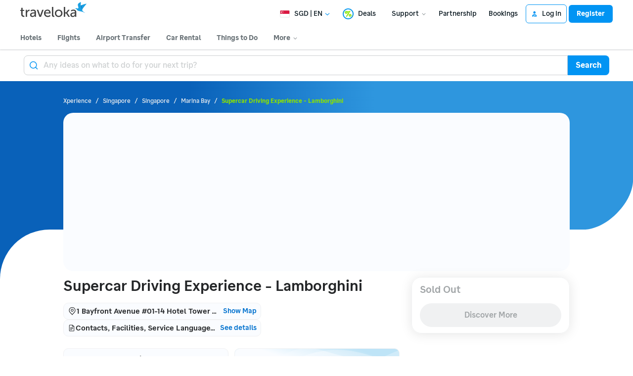

--- FILE ---
content_type: text/html; charset=UTF-8
request_url: https://www.traveloka.com/en-sg/activities/singapore/product/supercar-driving-experience-lamborghini-1000462357855
body_size: 2132
content:
<!DOCTYPE html>
<html lang="en">
<head>
    <meta charset="utf-8">
    <meta name="viewport" content="width=device-width, initial-scale=1">
    <title></title>
    <style>
        body {
            font-family: "Arial";
        }
    </style>
    <script type="text/javascript">
    window.awsWafCookieDomainList = ['www.traveloka.com','m.traveloka.com'];
    window.gokuProps = {
"key":"AQIDAHjcYu/GjX+QlghicBgQ/7bFaQZ+m5FKCMDnO+vTbNg96AGe85MAbDryaCIv+G5hkV9fAAAAfjB8BgkqhkiG9w0BBwagbzBtAgEAMGgGCSqGSIb3DQEHATAeBglghkgBZQMEAS4wEQQMfqv/41xp8mxCyZaoAgEQgDtphphf91j3ohtIdrkcZhOjtKVdO6T7EOagds3zsYaLwQPIN8cNivfF/va6SSQpupzbviLhd9a0ZTvohw==",
          "iv":"EkQVbQAcaQAAAFi/",
          "context":"pt7ZJlvNyz3kI0mOQsTZe/CZG2uTgHbhSPGK/xyHnXOrN2hMhk8XMSbffPDy1c7Q7EKGnpHw04camaeiEIzUrPHtClZf+/36n1U/cKP0opZvInmwXdUAh3rqL9pDNqmb/+lm+2uo9f7H+vgAqFeQtOT+mGHHKpYYZ/x1ZnDLXdn1QDlrC1Qr0e0/XoDF7t4yQq1+wAoWFW8rQso1aNz9K49+XP81XakLVfHCVViCJeFTFHb1ZzmEuaHOsbZTBzww0kPC3yEk1QIbqqcT8tl9CVCwCTlNj47KNv5FJcHXho5MFEsPJ+6WEh8Q3758MTxeqeacbMVAa3lxvu/h3nMP1X7jd420gf40QrR91lWKJCE142JhhskjOla5T/ubmTgwhJfWQk/Fv660QyFlB+Pns07zJlSoaU1mHXYsbMTCqRZoWEajLCNxTG6jDdMDv9PIxJ459FRLxNX4iYHNmIKus5+qudyTAKCDJg/ZLaTQJJqcD2N/ZNNHoD/cEO4dNpq5nL8JjR0URC47bHEMeCK8QliUFv0Qq7IB6VscVHKDCM+SYJMDC7xsMFWCXJ/Bb9irME75ilxrv41T48/H2CA8IonT5j+/JzEmFHvluZr2Xh7ITjDT6BSAPMAoF9atPdM+iKQZQg9BTEQNku/BRUmeexNG7HJqXQSFgyHB4dN/NUDZNjGxMDpibB5rQgE="
};
    </script>
    <script src="https://d9253bf4bdfd.337f8b16.us-east-2.token.awswaf.com/d9253bf4bdfd/1fcfec27aa97/6aa277b79c26/challenge.js"></script>
</head>
<body>
    <div id="challenge-container"></div>
    <script type="text/javascript">
        AwsWafIntegration.saveReferrer();
        AwsWafIntegration.checkForceRefresh().then((forceRefresh) => {
            if (forceRefresh) {
                AwsWafIntegration.forceRefreshToken().then(() => {
                    window.location.reload(true);
                });
            } else {
                AwsWafIntegration.getToken().then(() => {
                    window.location.reload(true);
                });
            }
        });
    </script>
    <noscript>
        <h1>JavaScript is disabled</h1>
        In order to continue, we need to verify that you're not a robot.
        This requires JavaScript. Enable JavaScript and then reload the page.
    </noscript>
</body>
</html>

--- FILE ---
content_type: text/html; charset=utf-8
request_url: https://www.traveloka.com/en-sg/activities/singapore/product/supercar-driving-experience-lamborghini-1000462357855
body_size: 61699
content:
<!DOCTYPE html><html style="height:100%" lang="en-sg"><head><meta charSet="utf-8"/><meta name="viewport" content="width=device-width"/><link rel="canonical" href="https://www.traveloka.com/en-sg/activities/singapore/product/supercar-driving-experience-lamborghini-1000462357855"/><link rel="alternate" hrefLang="id" href="https://www.traveloka.com/id-id/activities/singapore/product/supercar-driving-experience-lamborghini-1000462357855"/><link rel="alternate" hrefLang="en-id" href="https://www.traveloka.com/en-id/activities/singapore/product/supercar-driving-experience-lamborghini-1000462357855"/><link rel="alternate" hrefLang="en-us" href="https://www.traveloka.com/en-en/activities/singapore/product/supercar-driving-experience-lamborghini-1000462357855"/><link rel="alternate" hrefLang="en-my" href="https://www.traveloka.com/en-my/activities/singapore/product/supercar-driving-experience-lamborghini-1000462357855"/><link rel="alternate" hrefLang="ms" href="https://www.traveloka.com/ms-my/activities/singapore/product/supercar-driving-experience-lamborghini-1000462357855"/><link rel="alternate" hrefLang="en-ph" href="https://www.traveloka.com/en-ph/activities/singapore/product/supercar-driving-experience-lamborghini-1000462357855"/><link rel="alternate" hrefLang="en-sg" href="https://www.traveloka.com/en-sg/activities/singapore/product/supercar-driving-experience-lamborghini-1000462357855"/><link rel="alternate" hrefLang="en-th" href="https://www.traveloka.com/en-th/activities/singapore/product/supercar-driving-experience-lamborghini-1000462357855"/><link rel="alternate" hrefLang="th" href="https://www.traveloka.com/th-th/activities/singapore/product/supercar-driving-experience-lamborghini-1000462357855"/><link rel="alternate" hrefLang="vi" href="https://www.traveloka.com/vi-vn/activities/singapore/product/supercar-driving-experience-lamborghini-1000462357855"/><link rel="alternate" hrefLang="en-vn" href="https://www.traveloka.com/en-vn/activities/singapore/product/supercar-driving-experience-lamborghini-1000462357855"/><link rel="alternate" hrefLang="en-au" href="https://www.traveloka.com/en-au/activities/singapore/product/supercar-driving-experience-lamborghini-1000462357855"/><link rel="alternate" hrefLang="en-kr" href="https://www.traveloka.com/en-kr/activities/singapore/product/supercar-driving-experience-lamborghini-1000462357855"/><link rel="alternate" hrefLang="ko" href="https://www.traveloka.com/ko-kr/activities/singapore/product/supercar-driving-experience-lamborghini-1000462357855"/><link rel="alternate" hrefLang="en-jp" href="https://www.traveloka.com/en-jp/activities/singapore/product/supercar-driving-experience-lamborghini-1000462357855"/><link rel="alternate" hrefLang="ja" href="https://www.traveloka.com/ja-jp/activities/singapore/product/supercar-driving-experience-lamborghini-1000462357855"/><link rel="alternate" hrefLang="zh" href="https://www.traveloka.com/zh-my/activities/singapore/product/supercar-driving-experience-lamborghini-1000462357855"/><link rel="alternate" hrefLang="zh" href="https://www.traveloka.com/zh-tw/activities/singapore/product/supercar-driving-experience-lamborghini-1000462357855"/><link rel="alternate" hrefLang="zh-en" href="https://www.traveloka.com/zh-en/activities/singapore/product/supercar-driving-experience-lamborghini-1000462357855"/><link rel="alternate" hrefLang="zh" href="https://www.traveloka.com/zh-hk/activities/singapore/product/supercar-driving-experience-lamborghini-1000462357855"/><link rel="alternate" hrefLang="en-hk" href="https://www.traveloka.com/en-hk/activities/singapore/product/supercar-driving-experience-lamborghini-1000462357855"/><link rel="alternate" hrefLang="en-tw" href="https://www.traveloka.com/en-tw/activities/singapore/product/supercar-driving-experience-lamborghini-1000462357855"/><title>Supercar Driving Experience - Lamborghini 2026 Tickets</title><meta content="Supercar Driving Experience - Lamborghini 2026 Tickets" property="og:title"/><meta content="https://ik.imagekit.io/tvlk/xpe-asset/pBy2pGRnuQ93NrqAiyHztr2w548HhFpVx8GZBQMveNs=/images/content/680x325/f989976e-482f-41fe-81f3-7c5e11fd7c3b.jpeg?tr=q-60,c-at_max,w-1280,h-720&amp;_src=imagekit" property="og:image"/><link rel="alternate" href="android-app://com.traveloka.android/traveloka/experience/product/supercar-driving-experience-lamborghini/1000462357855/25-03-2017?utm_source=organic&amp;utm_link=%2Fen-sg%2Factivities%2Fsingapore%2Fproduct%2Fsupercar-driving-experience-lamborghini-1000462357855&amp;adloc=en-sg&amp;utm_medium=activitiesProduct"/><meta property="al:ios:app_name" content="Traveloka"/><meta property="al:ios:app_store_id" content="898244857"/><meta property="al:ios:url" content="traveloka://experience/product/supercar-driving-experience-lamborghini/1000462357855/25-03-2017?utm_source=organic&amp;utm_link=%2Fen-sg%2Factivities%2Fsingapore%2Fproduct%2Fsupercar-driving-experience-lamborghini-1000462357855&amp;adloc=en-sg&amp;utm_medium=activitiesProduct"/><script type="text/javascript" src="https://static.queue-it.net/script/queueclient.min.js" nonce="eEZ5MTyXbZEcrGLRimdG7Q=="></script><script data-queueit-c="traveloka" type="text/javascript" src="https://static.queue-it.net/script/queueconfigloader.min.js" nonce="eEZ5MTyXbZEcrGLRimdG7Q=="></script><meta name="next-head-count" content="34"/><meta name="theme-color" content="#0A9AF2"/><link rel="manifest" href="/manifest.json"/><script nonce="eEZ5MTyXbZEcrGLRimdG7Q==">window.WWW_APP_VERSION='release_webxpe_20260115-70232ce37c';</script><style>
    
      @font-face {
        font-family: Godwit;
        src: url(https://d1785e74lyxkqq.cloudfront.net/fonts/GodwitText-Regular.woff2) format('woff2'), url(https://d1785e74lyxkqq.cloudfront.net/fonts/GodwitText-Regular.woff) format('woff');
        font-weight: 400;
        font-style: normal;
        font-display: swap;
      }
    

      @font-face {
        font-family: Godwit;
        src: url(https://d1785e74lyxkqq.cloudfront.net/fonts/GodwitText-Medium.woff2) format('woff2'), url(https://d1785e74lyxkqq.cloudfront.net/fonts/GodwitText-Medium.woff) format('woff');
        font-weight: 500;
        font-style: normal;
        font-display: swap;
      }
    

      @font-face {
        font-family: Godwit;
        src: url(https://d1785e74lyxkqq.cloudfront.net/fonts/GodwitText-SemiBold.woff2) format('woff2'), url(https://d1785e74lyxkqq.cloudfront.net/fonts/GodwitText-SemiBold.woff) format('woff');
        font-weight: 600;
        font-style: normal;
        font-display: swap;
      }
    

      @font-face {
        font-family: Godwit;
        src: url(https://d1785e74lyxkqq.cloudfront.net/fonts/GodwitText-Bold.woff2) format('woff2'), url(https://d1785e74lyxkqq.cloudfront.net/fonts/GodwitText-Bold.woff) format('woff');
        font-weight: 700;
        font-style: normal;
        font-display: swap;
      }
    

      @font-face {
        font-family: Godwit;
        src: url(https://d1785e74lyxkqq.cloudfront.net/fonts/GodwitText-ExtraBold.woff2) format('woff2'), url(https://d1785e74lyxkqq.cloudfront.net/fonts/GodwitText-ExtraBold.woff) format('woff');
        font-weight: 900;
        font-style: normal;
        font-display: swap;
      }
    
    
  </style><style>
  #__next {
    display: flex;
    flex-direction: column;
    height: 100%;
    z-index: 1;
    position: relative;
  }
  [data-subtree] {
    display: block;
  }
  * {
    font-variant-ligatures: none !important;
  }
  body { -webkit-font-smoothing: antialiased; -moz-osx-font-smoothing: grayscale; }
  ::-ms-reveal {
    display: none;
  }
</style><script nonce="eEZ5MTyXbZEcrGLRimdG7Q==" id="debug">!function(){try{var a=history.replaceState,t=location.pathname+location.search;history.replaceState=function(){const e=arguments[2].replace(/(\#.*)/,""),c="/en-en"+e,o="/en-en"+e.replace(/^\/\?/,"?");c!=t&&o!=t&&a.apply(history,arguments)}}catch(a){}}();</script><style id="react-native-stylesheet">[stylesheet-group="0"]{}
html{-ms-text-size-adjust:100%;-webkit-text-size-adjust:100%;-webkit-tap-highlight-color:rgba(0,0,0,0);}
body{margin:0;}
button::-moz-focus-inner,input::-moz-focus-inner{border:0;padding:0;}
input::-webkit-inner-spin-button,input::-webkit-outer-spin-button,input::-webkit-search-cancel-button,input::-webkit-search-decoration,input::-webkit-search-results-button,input::-webkit-search-results-decoration{display:none;}
[stylesheet-group="0.1"]{}
:focus:not([data-focusvisible-polyfill]){outline: none;}
[stylesheet-group="0.5"]{}
.css-4rbku5{background-color:rgba(0,0,0,0.00);color:inherit;font:inherit;list-style:none;margin-bottom:0px;margin-left:0px;margin-right:0px;margin-top:0px;text-align:inherit;text-decoration:none;}
.css-18t94o4{cursor:pointer;}
[stylesheet-group="1"]{}
.css-1dbjc4n{-ms-flex-align:stretch;-ms-flex-direction:column;-ms-flex-negative:0;-ms-flex-preferred-size:auto;-webkit-align-items:stretch;-webkit-box-align:stretch;-webkit-box-direction:normal;-webkit-box-orient:vertical;-webkit-flex-basis:auto;-webkit-flex-direction:column;-webkit-flex-shrink:0;align-items:stretch;border:0 solid black;box-sizing:border-box;display:-webkit-box;display:-moz-box;display:-ms-flexbox;display:-webkit-flex;display:flex;flex-basis:auto;flex-direction:column;flex-shrink:0;margin-bottom:0px;margin-left:0px;margin-right:0px;margin-top:0px;min-height:0px;min-width:0px;padding-bottom:0px;padding-left:0px;padding-right:0px;padding-top:0px;position:relative;z-index:0;}
.css-901oao{border:0 solid black;box-sizing:border-box;color:rgba(0,0,0,1.00);display:inline;font:14px -apple-system,BlinkMacSystemFont,"Segoe UI",Roboto,Helvetica,Arial,sans-serif;margin-bottom:0px;margin-left:0px;margin-right:0px;margin-top:0px;padding-bottom:0px;padding-left:0px;padding-right:0px;padding-top:0px;white-space:pre-wrap;word-wrap:break-word;}
.css-bfa6kz{max-width:100%;overflow-x:hidden;overflow-y:hidden;text-overflow:ellipsis;white-space:nowrap;}
.css-11aywtz{-moz-appearance:textfield;-webkit-appearance:none;background-color:rgba(0,0,0,0.00);border-bottom-left-radius:0px;border-bottom-right-radius:0px;border-top-left-radius:0px;border-top-right-radius:0px;border:0 solid black;box-sizing:border-box;font:14px -apple-system,BlinkMacSystemFont,"Segoe UI",Roboto,Helvetica,Arial,sans-serif;margin-bottom:0px;margin-left:0px;margin-right:0px;margin-top:0px;padding-bottom:0px;padding-left:0px;padding-right:0px;padding-top:0px;resize:none;}
.css-16my406{color:inherit;font:inherit;white-space:inherit;}
.css-cens5h{-webkit-box-orient:vertical;display:-webkit-box;max-width:100%;overflow-x:hidden;overflow-y:hidden;text-overflow:ellipsis;}
[stylesheet-group="2"]{}
.r-bztko3{overflow-x:visible;overflow-y:visible;}
.r-1f0042m{border-bottom-left-radius:5px;border-bottom-right-radius:5px;border-top-left-radius:5px;border-top-right-radius:5px;}
.r-tuq35u{padding-bottom:4px;padding-left:4px;padding-right:4px;padding-top:4px;}
.r-kdyh1x{border-bottom-left-radius:6px;border-bottom-right-radius:6px;border-top-left-radius:6px;border-top-right-radius:6px;}
.r-1udh08x{overflow-x:hidden;overflow-y:hidden;}
.r-6koalj{display:-webkit-box;display:-moz-box;display:-ms-flexbox;display:-webkit-flex;display:flex;}
.r-rs99b7{border-bottom-width:1px;border-left-width:1px;border-right-width:1px;border-top-width:1px;}
.r-qpntkw{padding-bottom:6px;padding-left:6px;padding-right:6px;padding-top:6px;}
.r-1yadl64{border-bottom-width:0px;border-left-width:0px;border-right-width:0px;border-top-width:0px;}
.r-1cis278{margin-bottom:-1px;margin-left:-1px;margin-right:-1px;margin-top:-1px;}
.r-t60dpp{padding-bottom:0px;padding-left:0px;padding-right:0px;padding-top:0px;}
.r-17gur6a{border-bottom-left-radius:0px;border-bottom-right-radius:0px;border-top-left-radius:0px;border-top-right-radius:0px;}
.r-edyy15{padding-bottom:8px;padding-left:8px;padding-right:8px;padding-top:8px;}
.r-13awgt0{-ms-flex:1 1 0%;-webkit-flex:1;flex:1;}
.r-xoduu5{display:-webkit-inline-box;display:-moz-inline-box;display:-ms-inline-flexbox;display:-webkit-inline-flex;display:inline-flex;}
.r-6413gk{display:-ms-grid;display:grid;}
.r-y47klf{border-bottom-left-radius:20px;border-bottom-right-radius:20px;border-top-left-radius:20px;border-top-right-radius:20px;}
.r-1867qdf{border-bottom-left-radius:16px;border-bottom-right-radius:16px;border-top-left-radius:16px;border-top-right-radius:16px;}
.r-1dzdj1l{border-bottom-left-radius:10px;border-bottom-right-radius:10px;border-top-left-radius:10px;border-top-right-radius:10px;}
.r-1xfd6ze{border-bottom-left-radius:8px;border-bottom-right-radius:8px;border-top-left-radius:8px;border-top-right-radius:8px;}
.r-xyw6el{padding-bottom:12px;padding-left:12px;padding-right:12px;padding-top:12px;}
.r-1q9bdsx{border-bottom-left-radius:12px;border-bottom-right-radius:12px;border-top-left-radius:12px;border-top-right-radius:12px;}
.r-1qsk4np{overflow-x:clip;overflow-y:clip;}
.r-nsbfu8{padding-bottom:16px;padding-left:16px;padding-right:16px;padding-top:16px;}
.r-awg2lu{border-bottom-color:rgba(240,241,242,1.00);border-left-color:rgba(240,241,242,1.00);border-right-color:rgba(240,241,242,1.00);border-top-color:rgba(240,241,242,1.00);}
.r-sdzlij{border-bottom-left-radius:9999px;border-bottom-right-radius:9999px;border-top-left-radius:9999px;border-top-right-radius:9999px;}
.r-1l31rp8{border-bottom-color:rgba(205,208,209,1.00);border-left-color:rgba(205,208,209,1.00);border-right-color:rgba(205,208,209,1.00);border-top-color:rgba(205,208,209,1.00);}
[stylesheet-group="2.1"]{}
.r-1jgb5lz{margin-left:auto;margin-right:auto;}
.r-r0h9e2{margin-bottom:0px;margin-top:0px;}
.r-1e081e0{padding-left:12px;padding-right:12px;}
.r-oyd9sg{padding-bottom:4px;padding-top:4px;}
.r-1pn2ns4{padding-left:8px;padding-right:8px;}
.r-5njf8e{padding-bottom:8px;padding-top:8px;}
.r-ymttw5{padding-left:16px;padding-right:16px;}
.r-1w50u8q{padding-bottom:10px;padding-top:10px;}
.r-s1qlax{padding-left:4px;padding-right:4px;}
.r-1p6iasa{margin-bottom:4px;margin-top:4px;}
.r-tvv088{padding-bottom:20px;padding-top:20px;}
.r-1guathk{padding-left:24px;padding-right:24px;}
.r-1isvc74{padding-left:calc((100% - clamp(960px, 80vw, 1200px)) / 2);padding-right:calc((100% - clamp(960px, 80vw, 1200px)) / 2);}
.r-1yzf0co{padding-bottom:16px;padding-top:16px;}
.r-1f1sjgu{padding-bottom:12px;padding-top:12px;}
.r-pw2am6{margin-bottom:24px;margin-top:24px;}
.r-usiww2{margin-bottom:12px;margin-top:12px;}
.r-c8eef1{margin-bottom:8px;margin-top:8px;}
.r-1hy1u7s{margin-left:24px;margin-right:24px;}
[stylesheet-group="2.2"]{}
.r-ipm5af{top:0px;}
.r-13qz1uu{width:100%;}
.r-8ny0jo{z-index:101;}
.r-iy1yoi{-moz-transition:all ease 200ms;-webkit-transition:all ease 200ms;transition:all ease 200ms;}
.r-1awozwy{-ms-flex-align:center;-webkit-align-items:center;-webkit-box-align:center;align-items:center;}
.r-1777fci{-ms-flex-pack:center;-webkit-box-pack:center;-webkit-justify-content:center;justify-content:center;}
.r-u8s1d{position:absolute;}
.r-82yag{min-width:1222px;}
.r-wy61xf{height:72px;}
.r-184en5c{z-index:1;}
.r-14lw9ot{background-color:rgba(255,255,255,1.00);}
.r-10gryf7{min-height:56px;}
.r-18u37iz{-ms-flex-direction:row;-webkit-box-direction:normal;-webkit-box-orient:horizontal;-webkit-flex-direction:row;flex-direction:row;}
.r-1wtj0ep{-ms-flex-pack:justify;-webkit-box-pack:justify;-webkit-justify-content:space-between;justify-content:space-between;}
.r-17yavnb{width:1222px;}
.r-1b7u577{margin-right:12px;}
.r-1r8g8re{height:36px;}
.r-lrvibr{-moz-user-select:none;-ms-user-select:none;-webkit-user-select:none;user-select:none;}
.r-fdjqy7{text-align:left;}
.r-633pao{pointer-events:none!important;}
.r-1euycsn{-ms-flex-direction:row-reverse;-webkit-box-direction:reverse;-webkit-box-orient:horizontal;-webkit-flex-direction:row-reverse;flex-direction:row-reverse;}
.r-q3we1{margin-top:-4px;}
.r-j76wpu{top:100%;}
.r-b4qz5r{box-shadow:0px 4px 10px rgba(3,18,26,0.15);}
.r-4k2abt{-webkit-transform-origin:top center;transform-origin:top center;}
.r-1ep47lj{-webkit-transition-duration:300ms;transition-duration:300ms;}
.r-1clhhh9{-moz-transition-property:all;-webkit-transition-property:all;transition-property:all;}
.r-1ftll1t{-webkit-transition-timing-function:ease-out;transition-timing-function:ease-out;}
.r-1kb76zh{margin-right:8px;}
.r-1q142lx{-ms-flex-negative:0;-webkit-flex-shrink:0;flex-shrink:0;}
.r-1pi2tsx{height:100%;}
.r-bnwqim{position:relative;}
.r-13hce6t{margin-left:4px;}
.r-eafdt9{-webkit-transition-duration:0.15s;transition-duration:0.15s;}
.r-1i6wzkk{-moz-transition-property:opacity;-webkit-transition-property:opacity;transition-property:opacity;}
.r-1loqt21{cursor:pointer;}
.r-1otgn73{-ms-touch-action:manipulation;touch-action:manipulation;}
.r-10paoce{outline-width:0px;}
.r-1vonz36{clip:rect(0,0,0,0);}
.r-109y4c4{height:1px;}
.r-3s2u2q{white-space:nowrap;}
.r-92ng3h{width:1px;}
.r-uh8wd5{font-family:Godwit,NotoSansJP,-apple-system,BlinkMacSystemFont,Segoe UI,Roboto,Arial,sans-serif,Apple Color Emoji,Segoe UI Emoji,Segoe UI Symbol;}
.r-b88u0q{font-weight:700;}
.r-q4m81j{text-align:center;}
.r-1o4mh9l{font-size:0.875rem;}
.r-f0eezp{line-height:1rem;}
.r-1ugchlj{height:44px;}
.r-tzz3ar{-ms-flex-wrap:nowrap;-webkit-box-lines:nowrap;-webkit-flex-wrap:nowrap;flex-wrap:nowrap;}
.r-1ktosi0{max-width:1222px;}
.r-mrxtjd{min-width:720px;}
.r-88pszg{margin-right:16px;}
.r-1e2svnr{z-index:90;}
.r-1g40b8q{z-index:3;}
.r-16y2uox{-ms-flex-positive:1;-webkit-box-flex:1;-webkit-flex-grow:1;flex-grow:1;}
.r-18kxxzh{-ms-flex-positive:0;-webkit-box-flex:0;-webkit-flex-grow:0;flex-grow:0;}
.r-1jj8364{margin-left:auto;}
.r-1eey0nk{max-width:1100px;}
.r-1p0dtai{bottom:0px;}
.r-1d2f490{left:0px;}
.r-zchlnj{right:0px;}
.r-1wyyakw{z-index:-1;}
.r-5qlx7g{border-bottom-left-radius:8px;}
.r-1vznrp2{border-top-left-radius:8px;}
.r-bcqeeo{min-width:0px;}
.r-1ny4l3l{outline-style:none;}
.r-1b43r93{font-size:14px;}
.r-1kfrs79{font-weight:600;}
.r-rjixqe{line-height:20px;}
.r-13n6l4s::-webkit-input-placeholder{color:rgba(205,208,209,1.00);opacity:1;}
.r-13n6l4s::-moz-placeholder{color:rgba(205,208,209,1.00);opacity:1;}
.r-13n6l4s:-ms-input-placeholder{color:rgba(205,208,209,1.00);opacity:1;}
.r-13n6l4s::placeholder{color:rgba(205,208,209,1.00);opacity:1;}
.r-1ow6zhx{margin-left:16px;}
.r-qtfnoi{min-width:140px;}
.r-nefvgx{border-bottom-right-radius:8px;}
.r-3f7b68{border-top-right-radius:8px;}
.r-11wrixw{margin-left:0px;}
.r-lchren{margin-right:auto;}
.r-64el8z{min-width:52px;}
.r-cygvgh{font-size:1rem;}
.r-1iukymi{line-height:1.5rem;}
.r-mhq21c{min-width:960px;}
.r-1rh689f{background-image:-webkit-linear-gradient(90deg, rgba(9,97,185,1) 30%, rgba(46,150,222,1) calc(100% - 522px));background-image:-moz-linear-gradient(90deg, rgba(9,97,185,1) 30%, rgba(46,150,222,1) calc(100% - 522px));background-image:linear-gradient(90deg, rgba(9,97,185,1) 30%, rgba(46,150,222,1) calc(100% - 522px));}
.r-15t03lg{background-image:url(https://d1785e74lyxkqq.cloudfront.net/_next/static/v4.6.0/b/b4538470b37dc54108c59d3f59c8a348.svg), url(https://d1785e74lyxkqq.cloudfront.net/_next/static/v4.6.0/9/9e53a3b8e03225c35c727b1787b12c1d.svg), -webkit-linear-gradient(90deg, rgba(9,97,185,1) 30%, rgba(46,150,222,1) calc(100% - 522px));background-image:url(https://d1785e74lyxkqq.cloudfront.net/_next/static/v4.6.0/b/b4538470b37dc54108c59d3f59c8a348.svg), url(https://d1785e74lyxkqq.cloudfront.net/_next/static/v4.6.0/9/9e53a3b8e03225c35c727b1787b12c1d.svg), -moz-linear-gradient(90deg, rgba(9,97,185,1) 30%, rgba(46,150,222,1) calc(100% - 522px));background-image:url(https://d1785e74lyxkqq.cloudfront.net/_next/static/v4.6.0/b/b4538470b37dc54108c59d3f59c8a348.svg), url(https://d1785e74lyxkqq.cloudfront.net/_next/static/v4.6.0/9/9e53a3b8e03225c35c727b1787b12c1d.svg), linear-gradient(90deg, rgba(9,97,185,1) 30%, rgba(46,150,222,1) calc(100% - 522px));}
.r-13veryv{background-position:left -50px, right -50px, left top;}
.r-xdusmi{background-repeat:no-repeat, no-repeat, no-repeat;}
.r-17smf55{background-size:auto, auto, 100% 300px;}
.r-7wfac1{-moz-transition:opacity 1s;-webkit-transition:opacity 1s;transition:opacity 1s;}
.r-417010{z-index:0;}
.r-naqdck{height:calc(100% - 300px);}
.r-39eugc{top:300px;}
.r-1d09ksm{-ms-flex-align:baseline;-webkit-align-items:baseline;-webkit-box-align:baseline;align-items:baseline;}
.r-1w6e6rj{-ms-flex-wrap:wrap;-webkit-box-lines:multiple;-webkit-flex-wrap:wrap;flex-wrap:wrap;}
.r-1h0z5md{-ms-flex-pack:start;-webkit-box-pack:start;-webkit-justify-content:flex-start;justify-content:flex-start;}
.r-19lq7b1{top:16px;}
.r-1w9mtv9{font-variant:tabular-nums;}
.r-13wfysu{-webkit-text-decoration-line:none;text-decoration-line:none;}
.r-15tef7g{font-family:Godwit,NotoSans,NotoSansJP,-apple-system,BlinkMacSystemFont,"Segoe UI",Roboto,Helvetica,Arial,sans-serif;}
.r-1enofrn{font-size:12px;}
.r-majxgm{font-weight:500;}
.r-1cwl3u0{line-height:16px;}
.r-iphfwy{padding-bottom:4px;}
.r-1jkjb{margin-left:8px;}
.r-1dqbpge{cursor:-webkit-text;cursor:text;}
.r-1ssbvtb{gap:12px;}
.r-1m2drb0{-ms-grid-columns:1fr auto;grid-template-columns:1fr auto;}
.r-1phaoi1{-ms-grid-columns:1fr 1fr auto;grid-template-columns:1fr 1fr auto;}
.r-np636n{margin-top:64px;}
.r-1sp8lnq{max-width:1200px;}
.r-1db1olo{height:312px;}
.r-todpsx{opacity:0.3;}
.r-1habvwh{-ms-flex-align:start;-webkit-align-items:flex-start;-webkit-box-align:start;align-items:flex-start;}
.r-19yznuf{min-height:52px;}
.r-kzbkwu{padding-bottom:12px;}
.r-zo7nv5{-moz-column-gap:16px;-webkit-column-gap:16px;column-gap:16px;}
.r-hv712p{row-gap:8px;}
.r-hvns9x{max-width:400px;}
.r-1cmwbt1{gap:8px;}
.r-1wbh5a2{-ms-flex-negative:1;-webkit-flex-shrink:1;flex-shrink:1;}
.r-19u6a5r{margin-left:12px;}
.r-labphf{height:-webkit-fit-content;height:-moz-fit-content;height:fit-content;}
.r-1el8sus{min-height:72px;}
.r-1jsugan{min-width:320px;}
.r-gtdqiz{position:-webkit-sticky;position:sticky;}
.r-dngjjt{left:-8px;}
.r-4m99jg{max-width:320px;}
.r-5dsqua{top:-16px;}
.r-1wzrnnt{margin-top:16px;}
.r-1ifxtd0{margin-bottom:16px;}
.r-eqz5dr{-ms-flex-direction:column;-webkit-box-direction:normal;-webkit-box-orient:vertical;-webkit-flex-direction:column;flex-direction:column;}
.r-10i3mll{color:rgba(27,160,226,1.00);}
.r-zl2h9q{margin-bottom:2px;}
.r-1rxb9bi{row-gap:4px;}
.r-e7q0ms{width:90%;}
.r-k1fkm9{-webkit-animation-name:r-1l9b1p3;animation-name:r-1l9b1p3;}
@-webkit-keyframes r-1l9b1p3{from{-webkit-transform:translate3d(-100%, 0, 0);transform:translate3d(-100%, 0, 0);}to{-webkit-transform:translate3d(100%, 0, 0);transform:translate3d(100%, 0, 0);}}
@keyframes r-1l9b1p3{from{-webkit-transform:translate3d(-100%, 0, 0);transform:translate3d(-100%, 0, 0);}to{-webkit-transform:translate3d(100%, 0, 0);transform:translate3d(100%, 0, 0);}}
.r-1s2bzr4{margin-top:12px;}
.r-1nxhmzv{margin-bottom:28px;}
.r-1no09lo{margin-top:28px;}
.r-1fdih9r{gap:24px;}
.r-e6ktq0{gap:32px;}
.r-15zivkp{margin-bottom:4px;}
.r-mhe3cw{z-index:10;}
.r-6gpygo{margin-bottom:12px;}
.r-1q52ik8{border-bottom-color:rgba(205,208,209,1.00);}
.r-qklmqi{border-bottom-width:1px;}
.r-h3s6tt{height:48px;}
.r-da5iq2{box-shadow:0px 1px 2px rgba(3,18,26,0.20);}
.r-x03415{min-height:256px;}
.r-erd55g{height:300px;}
.r-1v1z2uz{margin-top:32px;}
.r-11rk87y{padding-bottom:32px;}
.r-1vo5lcr{border-bottom-color:rgba(242,243,243,1.00);}
.r-7uf695{border-bottom-color:rgba(240,241,242,1.00);}
.r-1mlwlqe{-ms-flex-preferred-size:auto;-webkit-flex-basis:auto;flex-basis:auto;}
.r-1niwhzg{background-color:rgba(0,0,0,0.00);}
.r-vvn4in{background-position:center;}
.r-u6sd8q{background-repeat:no-repeat;}
.r-4gszlv{background-size:cover;}
.r-14qw7yl{-webkit-transition-duration:200ms;transition-duration:200ms;}
.r-1y8j8rn{-moz-transition-property:height;-webkit-transition-property:height;transition-property:height;}
.r-1epzjrm{border-top-color:rgba(240,241,242,1.00);}
.r-5kkj8d{border-top-width:1px;}
.r-1ud240a{color:rgba(104,113,118,1.00);}
.r-ttdzmv{padding-top:12px;}
.r-150rngu{-webkit-overflow-scrolling:touch;}
.r-lltvgl{overflow-x:auto;}
.r-buy8e9{overflow-y:hidden;}
.r-1sncvnh{-webkit-transform:translateZ(0px);transform:translateZ(0px);}
.r-2eszeu::-webkit-scrollbar{display:none}
.r-2eszeu{scrollbar-width:none;}
.r-xd6kpl{padding-bottom:8px;}
.r-tskmnb{padding-top:8px;}
.r-1bymd8e{margin-top:2px;}
.r-1gle5yg{color:rgba(0,113,206,1.00);}
.r-1wv73ep{-ms-flex-item-align:baseline;-webkit-align-self:baseline;align-self:baseline;}
.r-11nfnuw{padding-top:48px;}
.r-153gxq9{border-bottom-color:rgba(247,252,222,1.00);}
.r-pezta{z-index:5;}
.r-xllap1{max-width:20%;}
.r-1t3lhib{max-width:calc(20% - 12px);}
.r-1j6l8hp{width:20%;}
.r-5oul0u{margin-bottom:8px;}
.r-f4gmv6{gap:16px;}
.r-zd98yo{margin-bottom:32px;}
.r-10fj5tc{margin-top:48px;}
.r-fd4yh7{padding-top:32px;}
.r-1kihuf0{-ms-flex-item-align:center;-ms-grid-row-align:center;-webkit-align-self:center;align-self:center;}
.r-1lmk1r6{-webkit-backdrop-filter:blur(6px);backdrop-filter:blur(6px);}
.r-7xmw5f{width:-webkit-fit-content;width:-moz-fit-content;width:fit-content;}
.r-1moh23t{bottom:16px;}
.r-1xcajam{position:fixed;}
.r-136ojw6{z-index:2;}
.r-lyji3w{-moz-transition:left 400ms;-webkit-transition:left 400ms;transition:left 400ms;}
.r-aoullt{background-color:rgba(28,41,48,1.00);}
.r-1l7z4oj{padding-bottom:16px;}
.r-bqdgw5{padding-top:56px;}
.r-169s5xo{margin-bottom:100px;}
.r-1o44xyg{background-color:rgba(53,65,72,1.00);}
.r-jwli3a{color:rgba(255,255,255,1.00);}
.r-1blnp2b{width:72px;}
.r-b8tw3c{width:33.33%;}
.r-1ebb2ja{list-style:none;}
.r-nzoivv{opacity:0.65;}
.r-k200y{-ms-flex-item-align:start;-webkit-align-self:flex-start;align-self:flex-start;}
.r-1peese0{margin-bottom:24px;}
.r-1mnahxq{margin-top:0px;}
.r-ypl6q8{opacity:0.15;}</style><link nonce="eEZ5MTyXbZEcrGLRimdG7Q==" rel="preload" as="script" href="https://cdnjs.cloudflare.com/polyfill/v3/polyfill.min.js?features=Intl.RelativeTimeFormat%2CIntl.PluralRules%2CIntl.PluralRules.~locale.en%2CIntl.NumberFormat%2CIntl.NumberFormat.~locale.en%2CIntl.Locale%2CIntl.getCanonicalLocales%2CResizeObserver%2CObject.fromEntries&amp;flags=gated"/><script nonce="eEZ5MTyXbZEcrGLRimdG7Q==" src="https://cdnjs.cloudflare.com/polyfill/v3/polyfill.min.js?features=Intl.RelativeTimeFormat%2CIntl.PluralRules%2CIntl.PluralRules.~locale.en%2CIntl.NumberFormat%2CIntl.NumberFormat.~locale.en%2CIntl.Locale%2CIntl.getCanonicalLocales%2CResizeObserver%2CObject.fromEntries&amp;flags=gated" defer=""></script><link rel="preconnect" href="https://cdnjs.cloudflare.com" crossorigin="anonymous"/><script nonce="eEZ5MTyXbZEcrGLRimdG7Q==">
                        window.ddjskey='E88F1396B321CF6A0EC81AFA7E00D8';
                        window.ddoptions='{"endpoint":"www.traveloka.com/js/","ajaxListenerPath":["www.traveloka.com","/api"],"replayAfterChallenge":true}';</script><script nonce="eEZ5MTyXbZEcrGLRimdG7Q==" src="/tags.js" async=""></script><script nonce="eEZ5MTyXbZEcrGLRimdG7Q==" src="https://d9253bf4bdfd.edge.sdk.awswaf.com/d9253bf4bdfd/1fcfec27aa97/challenge.compact.js" defer=""></script><link rel="icon" href="/favicon.ico"/><style>
p {
  margin: 0;
  padding: 0;
}</style><style>
#__next { 
  overflow: unset;
}</style><noscript data-n-css="eEZ5MTyXbZEcrGLRimdG7Q=="></noscript><script defer="" nonce="eEZ5MTyXbZEcrGLRimdG7Q==" crossorigin="anonymous" nomodule="" src="https://d1785e74lyxkqq.cloudfront.net/_next/static/chunks/polyfills-42372ed130431b0a.js"></script><script src="https://d1785e74lyxkqq.cloudfront.net/_next/static/v4.6.0/js/webpack-c374e7cd25bc.js" nonce="eEZ5MTyXbZEcrGLRimdG7Q==" defer="" crossorigin="anonymous"></script><script src="https://d1785e74lyxkqq.cloudfront.net/_next/static/v4.6.0/js/framework-e4b3734ecf87.js" nonce="eEZ5MTyXbZEcrGLRimdG7Q==" defer="" crossorigin="anonymous"></script><script src="https://d1785e74lyxkqq.cloudfront.net/_next/static/v4.6.0/js/main-61b4323786f5.js" nonce="eEZ5MTyXbZEcrGLRimdG7Q==" defer="" crossorigin="anonymous"></script><script src="https://d1785e74lyxkqq.cloudfront.net/_next/static/v4.6.0/js/page-2888-cfaf7a98c1b2.js" nonce="eEZ5MTyXbZEcrGLRimdG7Q==" defer="" crossorigin="anonymous"></script><script src="https://d1785e74lyxkqq.cloudfront.net/_next/static/v4.6.0/js/b99f0984-e4767160054f.js" nonce="eEZ5MTyXbZEcrGLRimdG7Q==" defer="" crossorigin="anonymous"></script><script src="https://d1785e74lyxkqq.cloudfront.net/_next/static/v4.6.0/js/4707-2fd13d3e63c6.js" nonce="eEZ5MTyXbZEcrGLRimdG7Q==" defer="" crossorigin="anonymous"></script><script src="https://d1785e74lyxkqq.cloudfront.net/_next/static/v4.6.0/js/823-2792852e443d.js" nonce="eEZ5MTyXbZEcrGLRimdG7Q==" defer="" crossorigin="anonymous"></script><script src="https://d1785e74lyxkqq.cloudfront.net/_next/static/v4.6.0/js/6383-faf43d4b82d1.js" nonce="eEZ5MTyXbZEcrGLRimdG7Q==" defer="" crossorigin="anonymous"></script><script src="https://d1785e74lyxkqq.cloudfront.net/_next/static/v4.6.0/js/8864-61421aade372.js" nonce="eEZ5MTyXbZEcrGLRimdG7Q==" defer="" crossorigin="anonymous"></script><script src="https://d1785e74lyxkqq.cloudfront.net/_next/static/v4.6.0/js/4278-494c70148610.js" nonce="eEZ5MTyXbZEcrGLRimdG7Q==" defer="" crossorigin="anonymous"></script><script src="https://d1785e74lyxkqq.cloudfront.net/_next/static/v4.6.0/js/5826-c81ed0df63b4.js" nonce="eEZ5MTyXbZEcrGLRimdG7Q==" defer="" crossorigin="anonymous"></script><script src="https://d1785e74lyxkqq.cloudfront.net/_next/static/v4.6.0/js/4798-50b0ad0c74cf.js" nonce="eEZ5MTyXbZEcrGLRimdG7Q==" defer="" crossorigin="anonymous"></script><script src="https://d1785e74lyxkqq.cloudfront.net/_next/static/v4.6.0/js/1896-c87a26dc60bc.js" nonce="eEZ5MTyXbZEcrGLRimdG7Q==" defer="" crossorigin="anonymous"></script><script src="https://d1785e74lyxkqq.cloudfront.net/_next/static/v4.6.0/js/1587-2a43005eb909.js" nonce="eEZ5MTyXbZEcrGLRimdG7Q==" defer="" crossorigin="anonymous"></script><script src="https://d1785e74lyxkqq.cloudfront.net/_next/static/v4.6.0/js/8429-ebdb9177cf13.js" nonce="eEZ5MTyXbZEcrGLRimdG7Q==" defer="" crossorigin="anonymous"></script><script src="https://d1785e74lyxkqq.cloudfront.net/_next/static/v4.6.0/js/1682-dbb751946d56.js" nonce="eEZ5MTyXbZEcrGLRimdG7Q==" defer="" crossorigin="anonymous"></script><script src="https://d1785e74lyxkqq.cloudfront.net/_next/static/v4.6.0/js/4489-edf889f4db79.js" nonce="eEZ5MTyXbZEcrGLRimdG7Q==" defer="" crossorigin="anonymous"></script><script src="https://d1785e74lyxkqq.cloudfront.net/_next/static/v4.6.0/js/9386-296c2c740ec8.js" nonce="eEZ5MTyXbZEcrGLRimdG7Q==" defer="" crossorigin="anonymous"></script><script src="https://d1785e74lyxkqq.cloudfront.net/_next/static/v4.6.0/js/9962-f325377b9c62.js" nonce="eEZ5MTyXbZEcrGLRimdG7Q==" defer="" crossorigin="anonymous"></script><script src="https://d1785e74lyxkqq.cloudfront.net/_next/static/v4.6.0/js/7253-4d8f46ca401f.js" nonce="eEZ5MTyXbZEcrGLRimdG7Q==" defer="" crossorigin="anonymous"></script><script src="https://d1785e74lyxkqq.cloudfront.net/_next/static/v4.6.0/js/8523-150cba065b07.js" nonce="eEZ5MTyXbZEcrGLRimdG7Q==" defer="" crossorigin="anonymous"></script><script src="https://d1785e74lyxkqq.cloudfront.net/_next/static/v4.6.0/js/2655-b8b1920c5159.js" nonce="eEZ5MTyXbZEcrGLRimdG7Q==" defer="" crossorigin="anonymous"></script><script src="https://d1785e74lyxkqq.cloudfront.net/_next/static/v4.6.0/js/5581-25f012a5d506.js" nonce="eEZ5MTyXbZEcrGLRimdG7Q==" defer="" crossorigin="anonymous"></script><script src="https://d1785e74lyxkqq.cloudfront.net/_next/static/v4.6.0/js/6931-5f6731f3e35c.js" nonce="eEZ5MTyXbZEcrGLRimdG7Q==" defer="" crossorigin="anonymous"></script><script src="https://d1785e74lyxkqq.cloudfront.net/_next/static/v4.6.0/js/4905-645d68727520.js" nonce="eEZ5MTyXbZEcrGLRimdG7Q==" defer="" crossorigin="anonymous"></script><script src="https://d1785e74lyxkqq.cloudfront.net/_next/static/v4.6.0/js/3923-7f665c78ec63.js" nonce="eEZ5MTyXbZEcrGLRimdG7Q==" defer="" crossorigin="anonymous"></script><script src="https://d1785e74lyxkqq.cloudfront.net/_next/static/v4.6.0/js/5946-56e6dc898090.js" nonce="eEZ5MTyXbZEcrGLRimdG7Q==" defer="" crossorigin="anonymous"></script><script src="https://d1785e74lyxkqq.cloudfront.net/_next/static/v4.6.0/js/745-e562cd6410a0.js" nonce="eEZ5MTyXbZEcrGLRimdG7Q==" defer="" crossorigin="anonymous"></script><script src="https://d1785e74lyxkqq.cloudfront.net/_next/static/v4.6.0/js/5184-ed3786c2b6ea.js" nonce="eEZ5MTyXbZEcrGLRimdG7Q==" defer="" crossorigin="anonymous"></script><script src="https://d1785e74lyxkqq.cloudfront.net/_next/static/v4.6.0/js/3608-93e762ecf352.js" nonce="eEZ5MTyXbZEcrGLRimdG7Q==" defer="" crossorigin="anonymous"></script><script src="https://d1785e74lyxkqq.cloudfront.net/_next/static/v4.6.0/js/341-c5fb938a9bf2.js" nonce="eEZ5MTyXbZEcrGLRimdG7Q==" defer="" crossorigin="anonymous"></script><script src="https://d1785e74lyxkqq.cloudfront.net/_next/static/v4.6.0/js/page-4446-6662021fe8d6.js" nonce="eEZ5MTyXbZEcrGLRimdG7Q==" defer="" crossorigin="anonymous"></script><script src="https://d1785e74lyxkqq.cloudfront.net/_next/static/build-v4.6.0-webxpe-desktop-release_webxpe_20260115-70232ce37c/_buildManifest.js" nonce="eEZ5MTyXbZEcrGLRimdG7Q==" defer="" crossorigin="anonymous"></script><script src="https://d1785e74lyxkqq.cloudfront.net/_next/static/build-v4.6.0-webxpe-desktop-release_webxpe_20260115-70232ce37c/_ssgManifest.js" nonce="eEZ5MTyXbZEcrGLRimdG7Q==" defer="" crossorigin="anonymous"></script></head><body><div id="__next"><!--$--><div class="css-1dbjc4n" style="background-color:rgba(10,154,242,1.00);border-bottom-right-radius:999px;border-top-right-radius:999px;height:4px;position:fixed;top:0px;width:0px;z-index:1001"></div><div class="css-1dbjc4n r-bztko3 r-ipm5af r-iy1yoi r-13qz1uu r-8ny0jo"><div class="css-1dbjc4n r-1awozwy r-1777fci r-u8s1d r-ipm5af r-13qz1uu"><div class="css-1dbjc4n r-82yag"></div></div><div class="css-1dbjc4n r-wy61xf r-1jgb5lz r-r0h9e2 r-u8s1d r-13qz1uu r-184en5c" style="background-image:linear-gradient(3.141592653589793rad,rgba(3, 18, 26, 0.325) 50%,rgba(3, 18, 26, 0) 100%)"><div class="css-1dbjc4n r-1awozwy r-14lw9ot r-1777fci r-10gryf7 r-82yag r-iy1yoi r-13qz1uu r-184en5c" style="border-bottom-color:rgba(247,249,250,1.00);border-bottom-width:1px;box-shadow:0px 1px 2px rgba(3,18,26,0.20);position:relative"><div class="css-1dbjc4n r-18u37iz r-1wtj0ep r-1e081e0 r-oyd9sg r-17yavnb r-184en5c"><div class="css-1dbjc4n r-1awozwy r-18u37iz"><a href="/en-sg" class="css-4rbku5"><img loading="eager" importance="high" src="https://d1785e74lyxkqq.cloudfront.net/_next/static/v4.6.0/9/97f3e7a54e9c6987283b78e016664776.svg" decoding="async" width="135" height="43" style="object-fit:fill;object-position:50% 50%"/></a></div><div class="css-1dbjc4n r-1awozwy r-18u37iz"><div class="css-1dbjc4n r-1b7u577"><div data-testid="language-currency-dropdown" style="cursor:pointer"><div class="css-1dbjc4n r-1awozwy r-1f0042m r-18u37iz r-1r8g8re r-tuq35u r-lrvibr" data-testid="language-currency-header"><div class="css-1dbjc4n" style="margin-right:4px"><svg width="30" height="20" viewBox="0 0 24 24" fill="none" xmlns="http://www.w3.org/2000/svg" data-id="IcFlagRectangleSg"><rect x="0.75" y="3.75" width="22.5" height="16.5" rx="1.25" fill="white" stroke="#C1C4C6" stroke-width="0.5"></rect><path d="M1 5C1 4.44772 1.44772 4 2 4H22C22.5523 4 23 4.44772 23 5V12H1V5Z" fill="#DA1841"></path><path d="M9.04967 8.02378C9.04967 9.69687 7.69476 11.0518 6.02589 11.0518C4.35701 11.0518 3 9.69687 3 8.02378C3 6.35069 4.35491 5 6.02589 5C7.69687 5 9.04967 6.35491 9.04967 8.02378Z" fill="white"></path><path d="M10.0001 8.02382C10.0001 9.6063 8.72105 10.8832 7.14067 10.8832C5.5603 10.8832 4.28125 9.6063 4.28125 8.02382C4.28125 6.44134 5.56241 5.1665 7.14067 5.1665C8.71894 5.1665 10.0001 6.44766 10.0001 8.02382Z" fill="#DA1841"></path><path d="M6.39903 8.09769L5.98813 7.78372L5.57513 8.09769L5.73527 7.58986L5.32227 7.27589L5.8322 7.278L5.98813 6.76807L6.14617 7.278L6.65399 7.27589L6.24099 7.58986L6.39903 8.09769Z" fill="white"></path><path d="M9.62477 8.09769L9.21176 7.78372L8.80297 8.09769L8.96101 7.58986L8.5459 7.27589L9.05583 7.278L9.21176 6.76807L9.36769 7.278L9.87763 7.27589L9.46673 7.58986L9.62477 8.09769Z" fill="white"></path><path d="M8.01118 6.90302L7.60239 6.58484L7.19149 6.90302L7.34742 6.39308L6.93652 6.08122H7.44435L7.60239 5.57129L7.75832 6.08122L8.26825 6.07912L7.85525 6.39308L8.01118 6.90302Z" fill="white"></path><path d="M7.00352 10.0129L6.59051 9.69891L6.17962 10.0129L6.33766 9.50295L5.92676 9.19109H6.43458L6.59051 8.68115L6.74645 9.19109H7.25638L6.84337 9.50295L7.00352 10.0129Z" fill="white"></path><path d="M9.01997 10.0129L8.60696 9.69891L8.19817 10.0129L8.35621 9.50295L7.94531 9.19109H8.45314L8.60696 8.68115L8.765 9.19109H9.27283L8.86193 9.50295L9.01997 10.0129Z" fill="white"></path></svg></div><div dir="auto" class="css-901oao r-fdjqy7" style="color:rgba(3,18,26,1.00);font-family:Godwit,NotoSansJP,-apple-system,BlinkMacSystemFont,Segoe UI,Roboto,Arial,sans-serif,Apple Color Emoji,Segoe UI Emoji,Segoe UI Symbol;font-size:14px;font-weight:500;line-height:20px">SGD<!-- --> | <!-- -->EN</div><img importance="low" loading="lazy" src="https://d1785e74lyxkqq.cloudfront.net/_next/static/v4.6.0/8/8edcce920c0a18da3100eb7cb980b10c.svg" decoding="async" width="12" height="12" style="margin-left:4px;object-fit:fill;object-position:50% 50%"/></div></div><div class="css-1dbjc4n r-18u37iz r-633pao r-u8s1d r-j76wpu" style="left:-50%;margin-top:4px;-webkit-transform:translateX(-20%);transform:translateX(-20%)"><div class="css-1dbjc4n r-14lw9ot r-kdyh1x r-b4qz5r r-1udh08x r-4k2abt r-1ep47lj r-1clhhh9 r-1ftll1t" style="max-height:75vh;-webkit-transform:scaleY(0);transform:scaleY(0);visibility:hidden;width:auto"><div class="css-1dbjc4n r-4k2abt r-1ep47lj r-1clhhh9 r-1ftll1t" style="opacity:0;-webkit-transform:translateY(16px);transform:translateY(16px)"></div></div></div></div><div class="css-1dbjc4n r-1awozwy r-18u37iz" data-testid="quick-links"><div class="css-1dbjc4n r-kdyh1x r-1kb76zh r-1pn2ns4 r-5njf8e"><a href="https://www.traveloka.com/en-sg/promotion" target="_blank" class="css-4rbku5 r-1awozwy r-6koalj r-1q142lx"><div class="css-1dbjc4n r-1kb76zh"><img loading="eager" importance="low" src="https://ik.imagekit.io/tvlk/image/imageResource/2025/01/05/1736039010989-7595d02099b0647547a9e4e8ec19d408.png?tr=h-24,q-75,w-24" srcSet="https://ik.imagekit.io/tvlk/image/imageResource/2025/01/05/1736039010989-7595d02099b0647547a9e4e8ec19d408.png?tr=h-24,q-75,w-24 1x, https://ik.imagekit.io/tvlk/image/imageResource/2025/01/05/1736039010989-7595d02099b0647547a9e4e8ec19d408.png?tr=dpr-2,h-24,q-75,w-24 2x, https://ik.imagekit.io/tvlk/image/imageResource/2025/01/05/1736039010989-7595d02099b0647547a9e4e8ec19d408.png?tr=dpr-3,h-24,q-75,w-24 3x" decoding="async" width="24" height="24" style="object-fit:fill;object-position:50% 50%"/></div><div dir="auto" class="css-901oao r-fdjqy7" style="color:rgba(3,18,26,1.00);font-family:Godwit,NotoSansJP,-apple-system,BlinkMacSystemFont,Segoe UI,Roboto,Arial,sans-serif,Apple Color Emoji,Segoe UI Emoji,Segoe UI Symbol;font-size:14px;font-weight:500;line-height:20px">Deals</div></a></div><div class="css-1dbjc4n r-1pi2tsx r-1777fci"><div style="cursor:pointer"><div class="css-1dbjc4n r-1awozwy r-kdyh1x r-6koalj r-18u37iz r-1pi2tsx r-1777fci r-ymttw5 r-1w50u8q"><div class="css-1dbjc4n r-bnwqim"><div dir="auto" class="css-901oao r-fdjqy7" style="color:rgba(3,18,26,1.00);font-family:Godwit,NotoSansJP,-apple-system,BlinkMacSystemFont,Segoe UI,Roboto,Arial,sans-serif,Apple Color Emoji,Segoe UI Emoji,Segoe UI Symbol;font-size:14px;font-weight:500;line-height:20px">Support</div></div><div class="css-1dbjc4n r-13hce6t"><svg width="12" height="12" viewBox="0 0 24 24" fill="none" xmlns="http://www.w3.org/2000/svg" data-id="IcSystemChevronDown"><path d="M5.49141 9.44856C5.77671 9.1852 6.21155 9.1851 6.49629 9.43684L6.55098 9.49055L12.0002 15.3939L17.4494 9.49055C17.7304 9.18638 18.2047 9.16767 18.509 9.44856C18.8132 9.72953 18.8319 10.2038 18.551 10.5081L12.551 17.0081C12.409 17.1618 12.2094 17.2493 12.0002 17.2493C11.791 17.2493 11.5914 17.1618 11.4494 17.0081L5.44942 10.5081L5.39962 10.4495C5.17126 10.1457 5.20621 9.71201 5.49141 9.44856Z" fill="#687176"></path></svg></div></div></div><div class="css-1dbjc4n r-18u37iz r-q3we1 r-633pao r-u8s1d r-j76wpu" style="left:0px"><div class="css-1dbjc4n r-14lw9ot r-kdyh1x r-b4qz5r r-1udh08x r-4k2abt r-1ep47lj r-1clhhh9 r-1ftll1t r-13qz1uu" style="-webkit-transform:scaleY(0);transform:scaleY(0);visibility:hidden"><div class="css-1dbjc4n r-4k2abt r-1ep47lj r-1clhhh9 r-1ftll1t" style="opacity:0;-webkit-transform:translateY(16px);transform:translateY(16px)"></div></div></div></div><div class="css-1dbjc4n r-kdyh1x r-1kb76zh r-1pn2ns4 r-5njf8e"><a href="/en-sg/partnership" target="_blank" class="css-4rbku5 r-1awozwy r-6koalj r-1q142lx"><div dir="auto" class="css-901oao r-fdjqy7" style="color:rgba(3,18,26,1.00);font-family:Godwit,NotoSansJP,-apple-system,BlinkMacSystemFont,Segoe UI,Roboto,Arial,sans-serif,Apple Color Emoji,Segoe UI Emoji,Segoe UI Symbol;font-size:14px;font-weight:500;line-height:20px">Partnership</div></a></div><div class="css-1dbjc4n r-kdyh1x r-1kb76zh r-1pn2ns4 r-5njf8e"><a href="/en-sg/retrieve" target="_blank" class="css-4rbku5 r-1awozwy r-6koalj r-1q142lx"><div dir="auto" class="css-901oao r-fdjqy7" style="color:rgba(3,18,26,1.00);font-family:Godwit,NotoSansJP,-apple-system,BlinkMacSystemFont,Segoe UI,Roboto,Arial,sans-serif,Apple Color Emoji,Segoe UI Emoji,Segoe UI Symbol;font-size:14px;font-weight:500;line-height:20px">Bookings</div></a></div></div><div tabindex="0" class="css-1dbjc4n r-1awozwy r-kdyh1x r-rs99b7 r-1loqt21 r-18u37iz r-qpntkw r-1otgn73 r-1i6wzkk r-lrvibr" style="border-top-color:rgba(1,148,243,1.00);border-right-color:rgba(1,148,243,1.00);border-bottom-color:rgba(1,148,243,1.00);border-left-color:rgba(1,148,243,1.00);-webkit-transition-duration:0s;transition-duration:0s"><div class="css-1dbjc4n" style="margin-right:4px;margin-left:4px"><svg width="14" height="24" viewBox="0 0 24 24" fill="none" xmlns="http://www.w3.org/2000/svg" data-id="IcSystemUserAccountFill"><path fill-rule="evenodd" clip-rule="evenodd" d="M11.5 11.5C13.9853 11.5 15.5 9.98528 15.5 7.5C15.5 5.01472 13.9853 3 11.5 3C9.01472 3 7.5 5.01472 7.5 7.5C7.5 9.98528 9.01472 11.5 11.5 11.5ZM19.5 20C19.5 16.5 17 13.5 11.5 13.5C6 13.5 3.5 16.5 3.5 20C3.5 21.5 4.49902 21.5 4.49902 21.5H7.75V20C7.75 18.4812 8.98122 17.25 10.5 17.25H15.5C15.9142 17.25 16.25 17.5858 16.25 18C16.25 18.4142 15.9142 18.75 15.5 18.75H10.5C9.80964 18.75 9.25 19.3096 9.25 20V21.5H18.5C18.5 21.5 19.5 21.5 19.5 20Z" fill="#0194f3"></path></svg></div><div dir="auto" class="css-901oao r-fdjqy7" style="color:rgba(3,18,26,1.00);font-family:Godwit,NotoSansJP,-apple-system,BlinkMacSystemFont,Segoe UI,Roboto,Arial,sans-serif,Apple Color Emoji,Segoe UI Emoji,Segoe UI Symbol;font-size:14px;font-weight:500;line-height:20px;margin-right:4px;margin-left:4px">Log In</div></div><div aria-live="polite" role="button" tabindex="0" class="css-18t94o4 css-1dbjc4n r-kdyh1x r-1loqt21 r-13hce6t r-10paoce r-ymttw5 r-1w50u8q r-1otgn73 r-lrvibr" style="background-color:rgba(1,148,243,1.00)"><div dir="auto" class="css-901oao r-1yadl64 r-1vonz36 r-109y4c4 r-1cis278 r-1udh08x r-t60dpp r-u8s1d r-3s2u2q r-92ng3h">Register</div><div class="css-1dbjc4n r-1awozwy r-18u37iz r-1777fci" style="-webkit-flex:1;-ms-flex:1 1 0%;flex:1;opacity:1"><div dir="auto" aria-hidden="true" class="css-901oao css-bfa6kz r-uh8wd5 r-1o4mh9l r-b88u0q r-f0eezp r-q4m81j" style="color:rgba(255,255,255,1.00)">Register</div></div></div></div></div><div class="css-1dbjc4n r-13qz1uu"><div class="css-1dbjc4n r-1awozwy r-6koalj r-1ugchlj r-13qz1uu" data-testid="product-nav"><div class="css-1dbjc4n r-18u37iz r-tzz3ar r-1pi2tsx r-1ktosi0 r-mrxtjd r-s1qlax r-13qz1uu"><a href="/en-sg/hotel" target="_blank" class="css-4rbku5 r-1awozwy r-kdyh1x r-6koalj r-88pszg r-1p6iasa r-1pn2ns4"><div aria-level="4" dir="auto" class="css-901oao r-uh8wd5 r-b88u0q r-fdjqy7" style="color:rgba(104,113,118,1.00);font-size:14px;line-height:16px">Hotels</div></a><a href="/en-sg/flight" target="_blank" class="css-4rbku5 r-1awozwy r-kdyh1x r-6koalj r-88pszg r-1p6iasa r-1pn2ns4"><div aria-level="4" dir="auto" class="css-901oao r-uh8wd5 r-b88u0q r-fdjqy7" style="color:rgba(104,113,118,1.00);font-size:14px;line-height:16px">Flights</div></a><a href="/en-sg/airport-transfer" target="_blank" class="css-4rbku5 r-1awozwy r-kdyh1x r-6koalj r-88pszg r-1p6iasa r-1pn2ns4"><div aria-level="4" dir="auto" class="css-901oao r-uh8wd5 r-b88u0q r-fdjqy7" style="color:rgba(104,113,118,1.00);font-size:14px;line-height:16px">Airport Transfer</div></a><a href="/en-sg/car-rental" target="_blank" class="css-4rbku5 r-1awozwy r-kdyh1x r-6koalj r-88pszg r-1p6iasa r-1pn2ns4"><div aria-level="4" dir="auto" class="css-901oao r-uh8wd5 r-b88u0q r-fdjqy7" style="color:rgba(104,113,118,1.00);font-size:14px;line-height:16px">Car Rental</div></a><a href="/en-sg/activities" target="_blank" class="css-4rbku5 r-1awozwy r-kdyh1x r-6koalj r-88pszg r-1p6iasa r-1pn2ns4"><div aria-level="4" dir="auto" class="css-901oao r-uh8wd5 r-b88u0q r-fdjqy7" style="color:rgba(104,113,118,1.00);font-size:14px;line-height:16px">Things to Do</div></a><div class="css-1dbjc4n r-1pi2tsx r-1777fci"><div style="cursor:pointer"><div class="css-1dbjc4n r-1awozwy r-kdyh1x r-6koalj r-18u37iz r-1pi2tsx r-1777fci r-1pn2ns4 r-1w50u8q"><div aria-level="4" dir="auto" class="css-901oao r-uh8wd5 r-b88u0q r-fdjqy7" style="color:rgba(104,113,118,1.00);font-size:14px;line-height:16px">More</div><div class="css-1dbjc4n r-13hce6t"><svg width="12" height="12" viewBox="0 0 24 24" fill="none" xmlns="http://www.w3.org/2000/svg" data-id="IcSystemChevronDown"><path d="M5.49141 9.44856C5.77671 9.1852 6.21155 9.1851 6.49629 9.43684L6.55098 9.49055L12.0002 15.3939L17.4494 9.49055C17.7304 9.18638 18.2047 9.16767 18.509 9.44856C18.8132 9.72953 18.8319 10.2038 18.551 10.5081L12.551 17.0081C12.409 17.1618 12.2094 17.2493 12.0002 17.2493C11.791 17.2493 11.5914 17.1618 11.4494 17.0081L5.44942 10.5081L5.39962 10.4495C5.17126 10.1457 5.20621 9.71201 5.49141 9.44856Z" fill="#687176"></path></svg></div></div></div><div class="css-1dbjc4n r-1euycsn r-q3we1 r-633pao r-u8s1d r-j76wpu" style="right:0px"><div class="css-1dbjc4n r-14lw9ot r-kdyh1x r-b4qz5r r-1udh08x r-4k2abt r-1ep47lj r-1clhhh9 r-1ftll1t r-13qz1uu" style="-webkit-transform:scaleY(0);transform:scaleY(0);visibility:hidden"><div class="css-1dbjc4n r-4k2abt r-1ep47lj r-1clhhh9 r-1ftll1t" style="opacity:0;-webkit-transform:translateY(16px);transform:translateY(16px)"></div></div></div></div></div></div></div></div></div></div><div class="css-1dbjc4n" style="height:100px" id="navbar-offset"></div><div class="css-1dbjc4n r-14lw9ot r-bnwqim r-13qz1uu r-1e2svnr" id="page-container"><script data-testid="product-schema" type="application/ld+json">{"@context":"https://schema.org","@type":["TouristAttraction","AmusementPark"],"address":{"@type":"PostalAddress","addressLocality":"Singapore","streetAddress":"Singapore","addressRegion":"Singapore","addressCountry":"Singapore"},"aggregateRating":{"@type":"AggregateRating","ratingValue":"10.0","ratingCount":"2","reviewCount":"2","worstRating":"0","bestRating":"10"},"name":"Supercar Driving Experience - Lamborghini","openingHours":null,"image":"https://ik.imagekit.io/tvlk/xpe-asset/pBy2pGRnuQ93NrqAiyHztr2w548HhFpVx8GZBQMveNs=/images/content/680x325/f989976e-482f-41fe-81f3-7c5e11fd7c3b.jpeg?tr=q-60,c-at_max,w-1280,h-720\u0026_src=imagekit","url":"https://www.traveloka.com/en-sg/activities/singapore/product/supercar-driving-experience-lamborghini-1000462357855"}</script><svg width="0" height="0"><linearGradient id="bloom-linear-gradient" x1="22.9091" y1="8.82692" x2="-4.45068" y2="18.8638" gradientUnits="userSpaceOnUse"><stop stop-color="#0268C7"></stop><stop offset="0.350726" stop-color="#009BDD"></stop><stop offset="1" stop-color="#B5FFED" stop-opacity="0.82"></stop></linearGradient></svg><div class="css-1dbjc4n r-14lw9ot r-1g40b8q"><div class="css-1dbjc4n"><div class="css-1dbjc4n" style="top:-16px"></div><div class="css-1dbjc4n r-13qz1uu"><div><div class="css-1dbjc4n"><div class="css-1dbjc4n r-14lw9ot r-17gur6a r-18u37iz r-ymttw5" style="padding-top:12px;padding-bottom:12px"><div class="css-1dbjc4n r-1awozwy r-18u37iz r-18kxxzh r-1777fci r-1jj8364 r-1eey0nk r-edyy15 r-13qz1uu"><div class="css-1dbjc4n r-14lw9ot r-5qlx7g r-17gur6a r-1vznrp2 r-rs99b7 r-1p0dtai r-1d2f490 r-u8s1d r-zchlnj r-ipm5af r-1wyyakw" style="border-top-color:rgba(205,208,209,1.00);border-right-color:rgba(205,208,209,1.00);border-bottom-color:rgba(205,208,209,1.00);border-left-color:rgba(205,208,209,1.00);height:calc(100% - 2);-webkit-transition-delay:0ms;transition-delay:0ms;-webkit-transition-duration:200ms;transition-duration:200ms;-webkit-transition-property:width, height, border-color, border-width, background-color;transition-property:width, height, border-color, border-width, background-color;-webkit-transition-timing-function:ease;transition-timing-function:ease;width:calc(100% - 2);will-change:width, height, border-color, border-width, background-color;-moz-transition-property:width, height, border-color, border-width, background-color"></div><div class="css-1dbjc4n r-1kb76zh"><img src="https://d1785e74lyxkqq.cloudfront.net/_next/static/v4.6.0/7/7cb876b3abe67640fbde3eea83f1283b.svg" width="24" height="24"/></div><div class="css-1dbjc4n r-13awgt0 r-1777fci"><input placeholder="Any ideas on what to do for your next trip?" autoCorrect="off" autoComplete="xperience-autocomplete" aria-invalid="false" autoCapitalize="sentences" dir="auto" spellcheck="false" type="text" class="css-11aywtz r-13awgt0 r-uh8wd5 r-bcqeeo r-1ny4l3l r-10paoce r-13n6l4s" style="color:rgba(3,18,26,1.00);font-size:16px;font-weight:500;line-height:24px" data-testid="tfSearchBox" value=""/></div></div><div aria-live="polite" role="button" tabindex="0" class="css-18t94o4 css-1dbjc4n r-nefvgx r-17gur6a r-3f7b68 r-1loqt21 r-11wrixw r-lchren r-64el8z r-10paoce r-ymttw5 r-5njf8e r-1otgn73 r-lrvibr" style="background-color:rgba(1,148,243,1.00)" data-testid="btnSearchIcon"><div dir="auto" class="css-901oao r-1yadl64 r-1vonz36 r-109y4c4 r-1cis278 r-1udh08x r-t60dpp r-u8s1d r-3s2u2q r-92ng3h">Search</div><div class="css-1dbjc4n r-1awozwy r-13awgt0 r-18u37iz r-1777fci" style="opacity:1"><div dir="auto" aria-hidden="true" class="css-901oao css-bfa6kz r-uh8wd5 r-cygvgh r-b88u0q r-1iukymi r-q4m81j" style="color:rgba(255,255,255,1.00)">Search</div></div></div></div></div></div></div></div></div><div class="css-1dbjc4n r-1awozwy r-14lw9ot r-mhq21c r-13qz1uu r-184en5c" id="detail-overview"><div class="css-1dbjc4n r-1rh689f r-1pi2tsx r-u8s1d r-13qz1uu"><div class="css-1dbjc4n r-15t03lg r-13veryv r-xdusmi r-17smf55 r-1pi2tsx r-7wfac1 r-13qz1uu" style="opacity:0" data-testid="background_bloom_blue"></div></div><div class="css-1dbjc4n r-14lw9ot r-naqdck r-1d2f490 r-u8s1d r-39eugc r-13qz1uu r-417010" style="border-top-left-radius:100px"><img src="https://d1785e74lyxkqq.cloudfront.net/_next/static/v4.6.0/7/763790e28daa38f6137abda3f482b7d8.svg" style="position:absolute;top:-100px;right:0;width:100px;height:100px"/></div><div class="css-1dbjc4n r-1isvc74 r-13qz1uu"><script type="application/ld+json">{"@context":"https://schema.org","@type":"BreadcrumbList","itemListElement":[{"@type":"ListItem","position":1,"item":{"@id":"https://www.traveloka.com/en-sg/activities","name":"Xperience"}},{"@type":"ListItem","position":2,"item":{"@id":"https://www.traveloka.com/en-sg/activities/singapore/country/singapore-10000001","name":"Singapore"}},{"@type":"ListItem","position":3,"item":{"@id":"https://www.traveloka.com/en-sg/activities/singapore/region/singapore-107493","name":"Singapore"}},{"@type":"ListItem","position":4,"item":{"@id":"https://www.traveloka.com/en-sg/activities/singapore/city/marina-bay-107548","name":"Marina Bay"}},{"@type":"ListItem","position":5,"item":{"@id":"https://www.traveloka.com/en-sg/activities/singapore/product/supercar-driving-experience-lamborghini-1000462357855","name":"Supercar Driving Experience - Lamborghini"}}]}</script><div aria-label="Breadcrumb" class="css-1dbjc4n r-1d09ksm r-18u37iz r-1w6e6rj r-1h0z5md r-1yzf0co r-u8s1d r-19lq7b1 r-184en5c"><div dir="auto" class="css-901oao css-bfa6kz r-1w9mtv9 r-1kfrs79 r-fdjqy7" style="color:rgba(139,226,0,1.00);font-family:Godwit,NotoSans,NotoSansJP,-apple-system,BlinkMacSystemFont,&quot;Segoe UI&quot;,Roboto,Helvetica,Arial,sans-serif;font-size:12px;line-height:16px"><a href="/en-sg/activities" class="css-4rbku5 r-13wfysu"><div tabindex="0" class="css-1dbjc4n r-1loqt21 r-xoduu5 r-1otgn73"><span class="css-901oao css-16my406 r-1loqt21 r-15tef7g r-1enofrn r-1w9mtv9 r-majxgm r-1cwl3u0 r-iphfwy r-fdjqy7" style="color:rgba(240,241,242,1.00)" data-testid="lblBreadcrumbs">Xperience</span></div></a><span class="css-901oao css-16my406 r-15tef7g r-1enofrn r-1w9mtv9 r-majxgm r-1cwl3u0 r-1jkjb r-1kb76zh r-fdjqy7" style="color:rgba(240,241,242,1.00)">/</span><a href="/en-sg/activities/singapore/country/singapore-10000001" class="css-4rbku5 r-13wfysu"><div tabindex="0" class="css-1dbjc4n r-1loqt21 r-xoduu5 r-1otgn73"><span class="css-901oao css-16my406 r-1loqt21 r-15tef7g r-1enofrn r-1w9mtv9 r-majxgm r-1cwl3u0 r-iphfwy r-fdjqy7" style="color:rgba(240,241,242,1.00)" data-testid="lblBreadcrumbs">Singapore</span></div></a><span class="css-901oao css-16my406 r-15tef7g r-1enofrn r-1w9mtv9 r-majxgm r-1cwl3u0 r-1jkjb r-1kb76zh r-fdjqy7" style="color:rgba(240,241,242,1.00)">/</span><a href="/en-sg/activities/singapore/region/singapore-107493" class="css-4rbku5 r-13wfysu"><div tabindex="0" class="css-1dbjc4n r-1loqt21 r-xoduu5 r-1otgn73"><span class="css-901oao css-16my406 r-1loqt21 r-15tef7g r-1enofrn r-1w9mtv9 r-majxgm r-1cwl3u0 r-iphfwy r-fdjqy7" style="color:rgba(240,241,242,1.00)" data-testid="lblBreadcrumbs">Singapore</span></div></a><span class="css-901oao css-16my406 r-15tef7g r-1enofrn r-1w9mtv9 r-majxgm r-1cwl3u0 r-1jkjb r-1kb76zh r-fdjqy7" style="color:rgba(240,241,242,1.00)">/</span><a href="/en-sg/activities/singapore/city/marina-bay-107548" class="css-4rbku5 r-13wfysu"><div tabindex="0" class="css-1dbjc4n r-1loqt21 r-xoduu5 r-1otgn73"><span class="css-901oao css-16my406 r-1loqt21 r-15tef7g r-1enofrn r-1w9mtv9 r-majxgm r-1cwl3u0 r-iphfwy r-fdjqy7" style="color:rgba(240,241,242,1.00)" data-testid="lblBreadcrumbs">Marina Bay</span></div></a><span class="css-901oao css-16my406 r-15tef7g r-1enofrn r-1w9mtv9 r-majxgm r-1cwl3u0 r-1jkjb r-1kb76zh r-fdjqy7" style="color:rgba(240,241,242,1.00)">/</span><span aria-current="page" class="css-901oao css-16my406 r-1dqbpge r-15tef7g r-1enofrn r-1w9mtv9 r-b88u0q r-1cwl3u0 r-iphfwy r-fdjqy7" style="color:rgba(139,226,0,1.00)" data-testid="lblBreadcrumbs">Supercar Driving Experience - Lamborghini</span></div></div><div class="css-1dbjc4n r-6413gk r-1ssbvtb r-1phaoi1" style="grid-template-areas:&#x27;gallery gallery gallery&#x27;
    &#x27;title-section title-section price&#x27;
    &#x27;banner banner price&#x27;
    &#x27;content review-rating price&#x27;
    &#x27;ticket-list ticket-list ticket-list&#x27;
    &#x27;ticket-details-for-bot ticket-details-for-bot ticket-details-for-bot&#x27;
    &#x27;recommendation recommendation recommendation&#x27;"><div class="css-1dbjc4n r-np636n" style="grid-area:gallery"><div class="css-1dbjc4n r-y47klf r-6koalj r-18u37iz r-tzz3ar r-1777fci r-1sp8lnq r-tuq35u" style="background-color:rgba(250,252,255,1.00)" data-testid="view_imageGallery"><div class="css-1dbjc4n r-1867qdf r-1db1olo r-todpsx" style="background-color:rgba(11,11,11,1.00)"></div></div></div><div class="css-1dbjc4n" style="grid-area:title-section"><div class="css-1dbjc4n"><div class="css-1dbjc4n r-1habvwh r-18u37iz r-1wtj0ep r-19yznuf r-kzbkwu"><h1 dir="auto" role="heading" class="css-4rbku5 css-901oao css-cens5h r-15tef7g r-1w9mtv9 r-1kfrs79 r-fdjqy7" style="-webkit-line-clamp:3;color:rgba(36,38,40,1.00);font-size:30px;line-height:36px" data-testid="lblProductTitle">Supercar Driving Experience - Lamborghini</h1><div class="css-1dbjc4n r-1awozwy r-18u37iz r-1h0z5md"><div class="css-1dbjc4n" style="padding-right:12px"></div></div></div><div class="css-1dbjc4n r-zo7nv5 r-18u37iz r-1w6e6rj r-hv712p"><div class="css-1dbjc4n r-rs99b7 r-hvns9x r-1pn2ns4 r-oyd9sg" style="background-color:rgba(250,252,255,1.00);border-top-color:rgba(240,241,242,1.00);border-right-color:rgba(240,241,242,1.00);border-bottom-color:rgba(240,241,242,1.00);border-left-color:rgba(240,241,242,1.00);border-top-left-radius:10px;border-top-right-radius:10px;border-bottom-right-radius:10px;border-bottom-left-radius:10px" data-testid="view_locationInfoPill"><div class="css-1dbjc4n r-1awozwy r-18u37iz r-1h0z5md"><div class="css-1dbjc4n r-1awozwy r-13awgt0 r-18u37iz r-1cmwbt1"><div class="css-1dbjc4n r-1q142lx"><svg width="18" height="18" viewBox="0 0 24 24" fill="none" xmlns="http://www.w3.org/2000/svg" data-id="IcSystemLocationBloom"><path fill-rule="evenodd" clip-rule="evenodd" d="M4.75 10C4.75 7.68334 5.55609 5.88638 6.83092 4.66698C8.11093 3.44262 9.91684 2.75 12 2.75C14.0832 2.75 15.8891 3.44262 17.1691 4.66698C18.4439 5.88638 19.25 7.68334 19.25 10C19.25 11.5389 18.6562 12.8429 17.7532 14.0515C16.9584 15.1154 15.9606 16.0611 14.9534 17.0156L14.9534 17.0156C14.7983 17.1626 14.643 17.3098 14.4882 17.4576C13.6459 18.2621 12.8715 19.1647 12.3119 19.8594C12.1993 19.9992 12.0949 20.1311 12 20.2527C11.9051 20.1311 11.8007 19.9992 11.6881 19.8594C11.1285 19.1647 10.3541 18.2621 9.51178 17.4576C9.35697 17.3098 9.20168 17.1626 9.04661 17.0156C8.03943 16.0611 7.04165 15.1154 6.2468 14.0515C5.34385 12.8429 4.75 11.5389 4.75 10ZM11.3881 21.9336L11.3885 21.9342L11.3885 21.9343C11.5292 22.1323 11.7571 22.25 12 22.25C12.2429 22.25 12.4708 22.1323 12.6115 21.9343L12.6115 21.9342L12.6119 21.9336L12.6143 21.9303L12.625 21.9154L12.6691 21.8545C12.7083 21.8006 12.7668 21.721 12.8422 21.6203C12.9932 21.4188 13.2118 21.1333 13.48 20.8004C14.0188 20.1316 14.7475 19.2842 15.5242 18.5424C15.6713 18.402 15.8218 18.2594 15.9747 18.1147L15.9748 18.1146L15.9748 18.1146C16.9752 17.1675 18.0768 16.1246 18.9549 14.9493C19.9815 13.5751 20.75 11.9626 20.75 10C20.75 7.31666 19.8061 5.11362 18.2059 3.58302C16.6109 2.05738 14.4168 1.25 12 1.25C9.58316 1.25 7.38907 2.05738 5.79408 3.58302C4.19391 5.11362 3.25 7.31666 3.25 10C3.25 11.9626 4.01848 13.5751 5.04513 14.9493C5.92323 16.1246 7.02482 17.1675 8.02516 18.1146L8.02518 18.1146L8.02528 18.1147C8.17819 18.2594 8.32874 18.402 8.47576 18.5424C9.25249 19.2842 9.98123 20.1316 10.52 20.8004C10.7882 21.1333 11.0068 21.4188 11.1578 21.6203C11.2332 21.721 11.2917 21.8006 11.3309 21.8545L11.375 21.9154L11.3857 21.9303L11.3881 21.9336ZM12 5.75C9.92893 5.75 8.25 7.42893 8.25 9.5C8.25 11.5711 9.92893 13.25 12 13.25C14.0711 13.25 15.75 11.5711 15.75 9.5C15.75 7.42893 14.0711 5.75 12 5.75ZM9.75 9.5C9.75 8.25736 10.7574 7.25 12 7.25C13.2426 7.25 14.25 8.25736 14.25 9.5C14.25 10.7426 13.2426 11.75 12 11.75C10.7574 11.75 9.75 10.7426 9.75 9.5Z" fill="#242628"></path></svg></div><div class="css-1dbjc4n r-1wbh5a2"><div dir="auto" class="css-901oao r-1kfrs79 r-1udh08x" style="-webkit-box-orient:vertical;-webkit-line-clamp:1;display:-webkit-box"><p style="color:rgba(36,38,40,1.00);font-family:Godwit,NotoSans,NotoSansJP,-apple-system,BlinkMacSystemFont,&quot;Segoe UI&quot;,Roboto,Helvetica,Arial,sans-serif;font-size:15px;font-weight:600;line-height:24px;overflow-x:hidden;overflow-y:hidden;text-overflow:ellipsis;white-space:nowrap">1 Bayfront Avenue  #01-14 Hotel Tower 3  Singapore 018971 </p></div></div></div><div class="css-1dbjc4n" style="padding-right:8px"></div><div tabindex="0" class="css-1dbjc4n r-1loqt21 r-1otgn73 r-1i6wzkk r-lrvibr" style="-webkit-transition-duration:0s;transition-duration:0s" data-testid="button_locationInfoPill"><div dir="auto" class="css-901oao css-bfa6kz r-15tef7g r-1b43r93 r-1w9mtv9 r-1kfrs79 r-rjixqe r-fdjqy7" style="color:rgba(0,113,206,1.00)">Show Map</div></div></div></div><div class="css-1dbjc4n r-rs99b7 r-hvns9x r-1pn2ns4 r-oyd9sg" style="background-color:rgba(250,252,255,1.00);border-top-color:rgba(240,241,242,1.00);border-right-color:rgba(240,241,242,1.00);border-bottom-color:rgba(240,241,242,1.00);border-left-color:rgba(240,241,242,1.00);border-top-left-radius:10px;border-top-right-radius:10px;border-bottom-right-radius:10px;border-bottom-left-radius:10px"><div class="css-1dbjc4n r-1awozwy r-18u37iz r-1h0z5md"><div class="css-1dbjc4n r-1awozwy r-13awgt0 r-18u37iz r-1cmwbt1"><div class="css-1dbjc4n r-1q142lx"><svg width="16" height="16" viewBox="0 0 24 24" fill="none" xmlns="http://www.w3.org/2000/svg" data-id="IcSystemDocument"><path d="M14 2.25C14.0277 2.25 14.0551 2.25098 14.082 2.25391C14.0866 2.25441 14.0911 2.25625 14.0957 2.25684C14.1179 2.25966 14.1396 2.26383 14.1611 2.26855C14.2036 2.27787 14.2456 2.28996 14.2861 2.30664C14.2942 2.30998 14.3016 2.31475 14.3096 2.31836C14.3425 2.33328 14.3745 2.3503 14.4053 2.37012C14.4139 2.37571 14.4222 2.38176 14.4307 2.3877C14.4432 2.39655 14.4566 2.40437 14.4688 2.41406L19.4688 6.41406C19.4836 6.42594 19.496 6.44032 19.5098 6.45312C19.5192 6.46194 19.5291 6.4702 19.5381 6.47949C19.6005 6.54395 19.6503 6.6173 19.6855 6.69727C19.6914 6.71053 19.6951 6.72463 19.7002 6.73828C19.7111 6.76745 19.7203 6.79687 19.7275 6.82715C19.7321 6.84653 19.7372 6.86582 19.7402 6.88574C19.7416 6.89485 19.7431 6.90392 19.7441 6.91309C19.7474 6.94163 19.75 6.97057 19.75 7V20C19.75 20.9665 18.9665 21.75 18 21.75H6C5.0335 21.75 4.25 20.9665 4.25 20V4C4.25 3.0335 5.0335 2.25 6 2.25H14ZM6 3.75C5.86193 3.75 5.75 3.86193 5.75 4V20C5.75 20.1381 5.86193 20.25 6 20.25H18C18.1381 20.25 18.25 20.1381 18.25 20V7.75H14C13.5858 7.75 13.25 7.41421 13.25 7V3.75H6ZM12 16.25C12.4142 16.25 12.75 16.5858 12.75 17C12.75 17.4142 12.4142 17.75 12 17.75H8C7.58579 17.75 7.25 17.4142 7.25 17C7.25 16.5858 7.58579 16.25 8 16.25H12ZM16 13.25C16.4142 13.25 16.75 13.5858 16.75 14C16.75 14.4142 16.4142 14.75 16 14.75H8C7.58579 14.75 7.25 14.4142 7.25 14C7.25 13.5858 7.58579 13.25 8 13.25H16ZM16 10.25C16.4142 10.25 16.75 10.5858 16.75 11C16.75 11.4142 16.4142 11.75 16 11.75H8C7.58579 11.75 7.25 11.4142 7.25 11C7.25 10.5858 7.58579 10.25 8 10.25H16ZM14.75 6.25H16.8613L14.75 4.56055V6.25Z" fill="#242628"></path></svg></div><div class="css-1dbjc4n r-1wbh5a2"><div dir="auto" class="css-901oao r-1kfrs79 r-1udh08x" style="-webkit-box-orient:vertical;-webkit-line-clamp:1;display:-webkit-box"><p style="color:rgba(36,38,40,1.00);font-family:Godwit,NotoSans,NotoSansJP,-apple-system,BlinkMacSystemFont,&quot;Segoe UI&quot;,Roboto,Helvetica,Arial,sans-serif;font-size:15px;font-weight:600;line-height:24px;overflow-x:hidden;overflow-y:hidden;text-overflow:ellipsis;white-space:nowrap">Contacts, Facilities, Service Languages, and More</p></div></div></div><div class="css-1dbjc4n" style="padding-right:8px"></div><div tabindex="0" class="css-1dbjc4n r-1loqt21 r-1otgn73 r-1i6wzkk r-lrvibr" style="-webkit-transition-duration:0s;transition-duration:0s" data-testid="button_moreInformationAction"><div dir="auto" class="css-901oao css-bfa6kz r-15tef7g r-1b43r93 r-1w9mtv9 r-1kfrs79 r-rjixqe r-fdjqy7" style="color:rgba(0,113,206,1.00)">See details</div></div></div></div></div></div></div><div class="css-1dbjc4n r-19u6a5r" style="grid-area:price"><div class="css-1dbjc4n r-1awozwy r-y47klf r-rs99b7 r-18u37iz r-labphf r-1wtj0ep r-1el8sus r-1jsugan r-bztko3 r-ymttw5 r-1f1sjgu r-gtdqiz r-19lq7b1" style="border-top-color:rgba(240,241,242,1.00);border-right-color:rgba(240,241,242,1.00);border-bottom-color:rgba(240,241,242,1.00);border-left-color:rgba(240,241,242,1.00);box-shadow:0px 2px 24px rgba(11,11,11,0.10)"><div class="css-1dbjc4n r-dngjjt r-4m99jg r-u8s1d r-5dsqua"></div><div class="css-1dbjc4n r-13qz1uu"><h2 aria-level="2" dir="auto" role="heading" class="css-4rbku5 css-901oao r-15tef7g r-1w9mtv9 r-1kfrs79 r-fdjqy7" style="color:rgba(162,166,168,1.00);font-size:20px;line-height:24px">Sold Out</h2><div class="css-1dbjc4n r-1awozwy r-18u37iz r-1h0z5md" style="-webkit-column-gap:8px;-moz-column-gap:8px;column-gap:8px"></div><div class="css-1dbjc4n r-1wzrnnt"><div aria-disabled="true" role="button" class="css-1dbjc4n r-1ny4l3l r-13qz1uu" data-testid="button_discoverMore"><div class="css-1dbjc4n r-1awozwy r-18u37iz r-1777fci r-ymttw5" style="background-color:rgba(240,241,242,1.00);border-top-color:rgba(0,0,0,0.00);border-right-color:rgba(0,0,0,0.00);border-bottom-color:rgba(0,0,0,0.00);border-left-color:rgba(0,0,0,0.00);border-top-left-radius:999px;border-top-right-radius:999px;border-bottom-right-radius:999px;border-bottom-left-radius:999px;border-top-width:3px;border-right-width:3px;border-bottom-width:3px;border-left-width:3px;height:48px"><div dir="auto" class="css-901oao css-bfa6kz r-15tef7g r-1w9mtv9 r-1kfrs79 r-1777fci r-rjixqe r-fdjqy7 r-lrvibr" style="color:rgba(162,166,168,1.00);font-size:16px">Discover More</div></div><div class="css-1dbjc4n r-u8s1d" style="border-top-color:rgba(0,0,0,0.00);border-right-color:rgba(0,0,0,0.00);border-bottom-color:rgba(0,0,0,0.00);border-left-color:rgba(0,0,0,0.00);border-top-left-radius:999px;border-top-right-radius:999px;border-bottom-right-radius:999px;border-bottom-left-radius:999px;border-top-width:2px;border-right-width:2px;border-bottom-width:2px;border-left-width:2px;height:4px;left:-2px;min-width:4px;top:-2px;z-index:-10"></div></div></div></div></div></div><div class="css-1dbjc4n" style="grid-area:content"><div class="css-1dbjc4n r-14lw9ot r-1pi2tsx r-t60dpp" style="border-top-left-radius:10px;border-top-right-radius:10px;border-bottom-right-radius:10px;border-bottom-left-radius:10px"><div class="css-1dbjc4n r-1dzdj1l r-rs99b7 r-1pi2tsx r-1udh08x r-1guathk r-1f1sjgu r-bnwqim" style="background-color:rgba(250,252,255,1.00);border-top-color:rgba(240,241,242,1.00);border-right-color:rgba(240,241,242,1.00);border-bottom-color:rgba(240,241,242,1.00);border-left-color:rgba(240,241,242,1.00)"><div class="css-1dbjc4n r-184en5c"><div dir="auto" aria-level="2" class="css-901oao r-15tef7g r-1w9mtv9 r-1kfrs79 r-rjixqe r-fdjqy7" style="color:rgba(36,38,40,1.00);font-size:16px" data-testid="experienceContentTitle">What You&#x27;ll Experience</div><div class="css-1dbjc4n r-1ifxtd0" data-testid="ctr_highlightsContent"><div class="css-1dbjc4n r-1udh08x" style="max-height:200px"><div class="css-1dbjc4n r-1ifxtd0 r-11wrixw r-88pszg r-1wzrnnt"><div class="css-1dbjc4n r-1habvwh r-18u37iz r-1w6e6rj"><div class="css-1dbjc4n r-1777fci r-1kb76zh" style="-webkit-align-items:flex-end;align-items:flex-end;height:24px;width:24px;-ms-flex-align:end;-webkit-box-align:end"><div class="css-1dbjc4n" style="background-color:rgba(3,18,26,1.00);border-top-left-radius:4px;border-top-right-radius:4px;border-bottom-right-radius:4px;border-bottom-left-radius:4px;height:8px;width:8px"></div></div><div class="css-1dbjc4n r-13awgt0"><div dir="auto" class="css-901oao r-uh8wd5 r-majxgm r-fdjqy7" style="color:rgba(3,18,26,1.00)"><text style="font-family:Godwit,NotoSansJP,-apple-system,BlinkMacSystemFont,Segoe UI,Roboto,Arial,sans-serif,Apple Color Emoji,Segoe UI Emoji,Segoe UI Symbol;font-size:16px;font-weight:500;line-height:24px">International driving licence NOT Required with a fully covered insurance</text></div></div></div><div class="css-1dbjc4n r-1habvwh r-18u37iz r-1w6e6rj"><div class="css-1dbjc4n r-1777fci r-1kb76zh" style="-webkit-align-items:flex-end;align-items:flex-end;height:24px;width:24px;-ms-flex-align:end;-webkit-box-align:end"><div class="css-1dbjc4n" style="background-color:rgba(3,18,26,1.00);border-top-left-radius:4px;border-top-right-radius:4px;border-bottom-right-radius:4px;border-bottom-left-radius:4px;height:8px;width:8px"></div></div><div class="css-1dbjc4n r-13awgt0"><div dir="auto" class="css-901oao r-uh8wd5 r-majxgm r-fdjqy7" style="color:rgba(3,18,26,1.00)"><text style="font-family:Godwit,NotoSansJP,-apple-system,BlinkMacSystemFont,Segoe UI,Roboto,Arial,sans-serif,Apple Color Emoji,Segoe UI Emoji,Segoe UI Symbol;font-size:16px;font-weight:500;line-height:24px">You can choose to be a passenger or a driver</text></div></div></div><div class="css-1dbjc4n r-1habvwh r-18u37iz r-1w6e6rj"><div class="css-1dbjc4n r-1777fci r-1kb76zh" style="-webkit-align-items:flex-end;align-items:flex-end;height:24px;width:24px;-ms-flex-align:end;-webkit-box-align:end"><div class="css-1dbjc4n" style="background-color:rgba(3,18,26,1.00);border-top-left-radius:4px;border-top-right-radius:4px;border-bottom-right-radius:4px;border-bottom-left-radius:4px;height:8px;width:8px"></div></div><div class="css-1dbjc4n r-13awgt0"><div dir="auto" class="css-901oao r-uh8wd5 r-majxgm r-fdjqy7" style="color:rgba(3,18,26,1.00)"><text style="font-family:Godwit,NotoSansJP,-apple-system,BlinkMacSystemFont,Segoe UI,Roboto,Arial,sans-serif,Apple Color Emoji,Segoe UI Emoji,Segoe UI Symbol;font-size:16px;font-weight:500;line-height:24px">Safe and Fun - with our friendly instructors</text></div></div></div></div></div></div></div></div></div></div><div class="css-1dbjc4n" style="grid-area:review-rating"><div class="css-1dbjc4n r-1dzdj1l r-rs99b7 r-eqz5dr r-1pi2tsx r-1udh08x r-bnwqim" style="background-color:rgba(250,252,255,1.00);border-top-color:rgba(240,241,242,1.00);border-right-color:rgba(240,241,242,1.00);border-bottom-color:rgba(240,241,242,1.00);border-left-color:rgba(240,241,242,1.00)"><img importance="low" loading="lazy" src="https://d1785e74lyxkqq.cloudfront.net/_next/static/v4.6.0/c/c7b661826b559744646b643e51df390b.svg" decoding="async" class="r-1d2f490 r-u8s1d r-zchlnj r-ipm5af r-13qz1uu r-1wyyakw" style="object-fit:fill;object-position:50% 50%"/><div class="css-1dbjc4n r-ymttw5 r-1f1sjgu"><div tabindex="0" class="css-1dbjc4n r-1loqt21 r-1otgn73 r-1i6wzkk r-lrvibr" style="-webkit-transition-duration:0s;transition-duration:0s"><div class="css-1dbjc4n r-1awozwy r-1xfd6ze r-6koalj r-18u37iz r-1cmwbt1 r-1pi2tsx r-xyw6el" data-testid="review-rating"><div class="css-1dbjc4n r-1awozwy r-1q9bdsx r-6koalj r-18u37iz r-tuq35u"><div class="css-1dbjc4n r-18u37iz r-1h0z5md" style="-webkit-align-items:flex-end;align-items:flex-end;-ms-flex-align:end;-webkit-box-align:end"><div aria-level="3" dir="auto" class="css-901oao r-15tef7g r-1w9mtv9 r-1kfrs79 r-fdjqy7" style="color:rgba(0,113,206,1.00);font-size:26px;line-height:32px">10.0</div><div dir="auto" class="css-901oao r-10i3mll r-15tef7g r-1b43r93 r-1w9mtv9 r-1kfrs79 r-rjixqe r-zl2h9q r-fdjqy7">/<!-- -->10</div></div></div><div class="css-1dbjc4n r-13awgt0"><div aria-level="3" dir="auto" class="css-901oao r-15tef7g r-1w9mtv9 r-1kfrs79 r-rjixqe r-fdjqy7" style="color:rgba(36,38,40,1.00);font-size:16px">Exceptional</div><div class="css-1dbjc4n r-1awozwy r-18u37iz r-1h0z5md"><div dir="auto" class="css-901oao css-cens5h r-15tef7g r-1b43r93 r-1w9mtv9 r-rjixqe r-fdjqy7" style="-webkit-line-clamp:2;color:rgba(0,113,206,1.00);font-weight:900">1 reviews</div><svg width="20" height="20" viewBox="0 0 24 24" fill="none" xmlns="http://www.w3.org/2000/svg" data-id="IcSystemChevronRight"><path fill-rule="evenodd" clip-rule="evenodd" d="M9.49439 4.4364C9.2089 4.18543 8.77406 4.18584 8.48951 4.45007C8.20507 4.7143 8.17251 5.14782 8.40162 5.45105L8.45045 5.51062L14.4758 11.9999L8.45045 18.4891C8.16863 18.7926 8.18608 19.2678 8.48951 19.5497C8.793 19.8315 9.26819 19.814 9.55006 19.5106L16.0501 12.5106C16.3173 12.2229 16.3173 11.7769 16.0501 11.4891L9.55006 4.48913L9.49439 4.4364Z" fill="#0194f3"></path></svg></div></div></div></div></div><div class="css-1dbjc4n r-13awgt0"><div class="css-1dbjc4n r-1awozwy r-14lw9ot r-kdyh1x r-eqz5dr r-1pi2tsx r-1777fci r-1udh08x r-edyy15 r-1rxb9bi r-13qz1uu"><svg width="24" height="24" viewBox="0 0 24 24" fill="none" xmlns="http://www.w3.org/2000/svg" data-id="IcSystemCommentTyping"><g clip-path="url(#clip0_36806_45630)"><path fill-rule="evenodd" clip-rule="evenodd" d="M2.25 6.5C2.25 4.15279 4.15279 2.25 6.5 2.25H17.5C19.8472 2.25 21.75 4.15279 21.75 6.5V11.5C21.75 13.8472 19.8472 15.75 17.5 15.75H16.2715L10.4801 20.5762C10.2566 20.7625 9.94542 20.8026 9.68188 20.6792C9.41834 20.5558 9.25 20.291 9.25 20V15.75H6.5C4.15279 15.75 2.25 13.8472 2.25 11.5V6.5ZM6.5 3.75C4.98122 3.75 3.75 4.98122 3.75 6.5V11.5C3.75 13.0188 4.98122 14.25 6.5 14.25H9.5C10.1904 14.25 10.75 14.8096 10.75 15.5V18.3987L15.5199 14.4238C15.6546 14.3115 15.8245 14.25 16 14.25H17.5C19.0188 14.25 20.25 13.0188 20.25 11.5V6.5C20.25 4.98122 19.0188 3.75 17.5 3.75H6.5Z" fill="#242628"></path><path d="M8.32715 8.00195C8.70512 8.04057 9 8.35988 9 8.74805V9.24805L8.99609 9.3252C8.95747 9.70316 8.63817 9.99805 8.25 9.99805H7.75C7.33579 9.99805 7 9.66226 7 9.24805V8.74805L7.00391 8.6709C7.04253 8.29293 7.36183 7.99805 7.75 7.99805H8.25L8.32715 8.00195ZM12.3271 8.00195C12.7051 8.04057 13 8.35988 13 8.74805V9.24805L12.9961 9.3252C12.9575 9.70316 12.6382 9.99805 12.25 9.99805H11.75C11.3358 9.99805 11 9.66226 11 9.24805V8.74805L11.0039 8.6709C11.0425 8.29293 11.3618 7.99805 11.75 7.99805H12.25L12.3271 8.00195ZM16.3271 8.00195C16.7051 8.04057 17 8.35988 17 8.74805V9.24805L16.9961 9.3252C16.9575 9.70316 16.6382 9.99805 16.25 9.99805H15.75C15.3358 9.99805 15 9.66226 15 9.24805V8.74805L15.0039 8.6709C15.0425 8.29293 15.3618 7.99805 15.75 7.99805H16.25L16.3271 8.00195Z" fill="#242628"></path></g><defs><clipPath id="clip0_36806_45630"><rect width="24" height="24" fill="white"></rect></clipPath></defs></svg><h3 aria-level="3" dir="auto" role="heading" class="css-4rbku5 css-901oao r-uh8wd5 r-b88u0q r-rjixqe r-fdjqy7" style="color:rgba(3,18,26,1.00);font-size:16px">Leave a review when you can!</h3><div dir="auto" class="css-901oao r-uh8wd5 r-1b43r93 r-majxgm r-q4m81j r-e7q0ms" style="color:rgba(104,113,118,1.00);line-height:24px">It will help other travelers a lot when they’re planning their trip.</div></div></div></div></div><div class="css-1dbjc4n" style="grid-area:recommendation"><div data-subtree="pdp-recommendation-segment"><div class="css-1dbjc4n"><div class="css-1dbjc4n" id="merchandising"><div class="css-1dbjc4n" data-testid="merch-skeleton"><div class="css-1dbjc4n r-1awozwy r-pw2am6"><div class="css-1dbjc4n r-kdyh1x r-1udh08x" style="background-color:rgba(247,249,250,1.00);height:24px;width:20%"><div class="css-1dbjc4n r-k1fkm9 r-13qz1uu" style="-webkit-animation-duration:750ms;animation-duration:750ms;-webkit-animation-iteration-count:infinite;animation-iteration-count:infinite;-webkit-animation-timing-function:linear;animation-timing-function:linear;background-image:linear-gradient(to right, #F7F9FA, #F2F3F3, #F7F9FA);padding-top:24px;-webkit-transform:translateX(-100%);transform:translateX(-100%)"></div></div><div class="css-1dbjc4n r-kdyh1x r-1s2bzr4 r-1udh08x" style="background-color:rgba(247,249,250,1.00);height:24px;width:25%"><div class="css-1dbjc4n r-k1fkm9 r-13qz1uu" style="-webkit-animation-duration:750ms;animation-duration:750ms;-webkit-animation-iteration-count:infinite;animation-iteration-count:infinite;-webkit-animation-timing-function:linear;animation-timing-function:linear;background-image:linear-gradient(to right, #F7F9FA, #F2F3F3, #F7F9FA);padding-top:24px;-webkit-transform:translateX(-100%);transform:translateX(-100%)"></div></div><div class="css-1dbjc4n r-kdyh1x r-1nxhmzv r-1no09lo r-1udh08x r-13qz1uu" style="background-color:rgba(247,249,250,1.00);height:25%"><div class="css-1dbjc4n r-k1fkm9 r-13qz1uu" style="-webkit-animation-duration:750ms;animation-duration:750ms;-webkit-animation-iteration-count:infinite;animation-iteration-count:infinite;-webkit-animation-timing-function:linear;animation-timing-function:linear;background-image:linear-gradient(to right, #F7F9FA, #F2F3F3, #F7F9FA);padding-top:25%;-webkit-transform:translateX(-100%);transform:translateX(-100%)"></div></div><div class="css-1dbjc4n r-kdyh1x r-1udh08x" style="-webkit-align-self:center;align-self:center;background-color:rgba(247,249,250,1.00);height:24px;width:15%;-ms-flex-item-align:center;-ms-grid-row-align:center"><div class="css-1dbjc4n r-k1fkm9 r-13qz1uu" style="-webkit-animation-duration:750ms;animation-duration:750ms;-webkit-animation-iteration-count:infinite;animation-iteration-count:infinite;-webkit-animation-timing-function:linear;animation-timing-function:linear;background-image:linear-gradient(to right, #F7F9FA, #F2F3F3, #F7F9FA);padding-top:24px;-webkit-transform:translateX(-100%);transform:translateX(-100%)"></div></div></div></div><span></span></div></div></div></div></div></div><div data-subtree="pdp-merchandising"><div class="css-1dbjc4n r-1isvc74 r-13qz1uu" id="merchandising"><div class="css-1dbjc4n" id="merchandising"><div class="css-1dbjc4n" data-testid="merch-section"></div><span></span></div></div></div><div class="css-1dbjc4n r-18u37iz r-1fdih9r r-1isvc74 r-13qz1uu"><div class="css-1dbjc4n r-13awgt0 r-1pi2tsx"><div data-subtree="pdp-long-form-content"><div class="css-1dbjc4n r-13awgt0 r-e6ktq0" id="detail-highlights"><div class="css-1dbjc4n r-1fdih9r" id="about-productnameseo"><h2 aria-level="2" dir="auto" role="heading" class="css-4rbku5 css-901oao r-15tef7g r-1w9mtv9 r-1kfrs79 r-fdjqy7" style="color:rgba(36,38,40,1.00);font-size:26px;line-height:32px">About Supercar Driving Experience - Lamborghini</h2><div class="css-1dbjc4n r-15zivkp"><div class="css-1dbjc4n r-6413gk r-1qsk4np" style="grid-template-rows:1fr;transition:grid-template-rows 1s;-ms-grid-rows:1fr;-webkit-transition:grid-template-rows 1s;-moz-transition:grid-template-rows 1s" data-testid="view_articleWrapper"><div class="css-1dbjc4n"><div class="css-1dbjc4n"><div class="css-1dbjc4n r-1ow6zhx r-88pszg r-1wzrnnt" style="margin-bottom:8px"><div dir="auto" class="css-901oao r-13awgt0 r-uh8wd5 r-majxgm r-fdjqy7" style="color:rgba(3,18,26,1.00)"><p style="color:rgba(36,38,40,1.00);font-family:Godwit,NotoSans,NotoSansJP,-apple-system,BlinkMacSystemFont,&quot;Segoe UI&quot;,Roboto,Helvetica,Arial,sans-serif;font-size:15px;font-weight:400;line-height:24px">Experience the thrill of driving on the official F1 circuit in a supercar. Unleash the power of the straights of the freeway, or cruise the coastline. Test your mettle behind the wheel or sit back and let one of our Experienced Professional Drivers show you what these cars can do.</p></div></div></div></div></div></div></div><div class="css-1dbjc4n r-109y4c4 r-13qz1uu" style="-webkit-align-self:flex-start;align-self:flex-start;background-color:rgba(240,241,242,1.00);-ms-flex-item-align:start"></div><div class="css-1dbjc4n r-1fdih9r" id="you-should-also-know-this"><h2 aria-level="2" dir="auto" role="heading" class="css-4rbku5 css-901oao r-15tef7g r-1w9mtv9 r-1kfrs79 r-fdjqy7" style="color:rgba(36,38,40,1.00);font-size:26px;line-height:32px">You Should Also Know This</h2><div class="css-1dbjc4n r-15zivkp"><div class="css-1dbjc4n r-6413gk r-1qsk4np" style="grid-template-rows:1fr;transition:grid-template-rows 1s;-ms-grid-rows:1fr;-webkit-transition:grid-template-rows 1s;-moz-transition:grid-template-rows 1s" data-testid="view_articleWrapper"><div class="css-1dbjc4n"><div class="css-1dbjc4n"><div class="css-1dbjc4n r-1wzrnnt"><div class="css-1dbjc4n r-1ow6zhx" style="margin-top:NaNpx"><h3 dir="auto" aria-level="3" role="heading" class="css-4rbku5 css-901oao r-15tef7g r-1w9mtv9 r-rjixqe r-fdjqy7" style="color:rgba(36,38,40,1.00);font-size:16px;font-weight:900;margin-bottom:8px">Additional Info</h3></div><div class="css-1dbjc4n r-1ifxtd0 r-11wrixw r-88pszg"><div class="css-1dbjc4n r-1habvwh r-18u37iz r-1w6e6rj r-11wrixw"><div class="css-1dbjc4n r-1777fci r-1kb76zh" style="-webkit-align-items:flex-end;align-items:flex-end;height:24px;width:24px;-ms-flex-align:end;-webkit-box-align:end"><div class="css-1dbjc4n" style="background-color:rgba(36,38,40,1.00);border-top-left-radius:3.75px;border-top-right-radius:3.75px;border-bottom-right-radius:3.75px;border-bottom-left-radius:3.75px;height:7.5px;width:7.5px"></div></div><div class="css-1dbjc4n r-13awgt0"><div dir="auto" class="css-901oao r-uh8wd5 r-majxgm r-fdjqy7" style="color:rgba(3,18,26,1.00)"><text style="color:rgba(36,38,40,1.00);font-family:Godwit,NotoSans,NotoSansJP,-apple-system,BlinkMacSystemFont,&quot;Segoe UI&quot;,Roboto,Helvetica,Arial,sans-serif;font-size:15px;font-weight:400;line-height:24px">2 years driving experience is required</text></div></div></div><div class="css-1dbjc4n r-1habvwh r-18u37iz r-1w6e6rj r-11wrixw"><div class="css-1dbjc4n r-1777fci r-1kb76zh" style="-webkit-align-items:flex-end;align-items:flex-end;height:24px;width:24px;-ms-flex-align:end;-webkit-box-align:end"><div class="css-1dbjc4n" style="background-color:rgba(36,38,40,1.00);border-top-left-radius:3.75px;border-top-right-radius:3.75px;border-bottom-right-radius:3.75px;border-bottom-left-radius:3.75px;height:7.5px;width:7.5px"></div></div><div class="css-1dbjc4n r-13awgt0"><div dir="auto" class="css-901oao r-uh8wd5 r-majxgm r-fdjqy7" style="color:rgba(3,18,26,1.00)"><text style="color:rgba(36,38,40,1.00);font-family:Godwit,NotoSans,NotoSansJP,-apple-system,BlinkMacSystemFont,&quot;Segoe UI&quot;,Roboto,Helvetica,Arial,sans-serif;font-size:15px;font-weight:400;line-height:24px">Operating hours: 09:00 - 18:00</text></div></div></div></div><div class="css-1dbjc4n r-1ow6zhx" style="margin-top:NaNpx"><h3 dir="auto" aria-level="3" role="heading" class="css-4rbku5 css-901oao r-15tef7g r-1w9mtv9 r-rjixqe r-fdjqy7" style="color:rgba(36,38,40,1.00);font-size:16px;font-weight:900;margin-bottom:8px">Warning</h3></div><div class="css-1dbjc4n r-1ifxtd0 r-11wrixw r-88pszg"><div class="css-1dbjc4n r-1habvwh r-18u37iz r-1w6e6rj r-11wrixw"><div class="css-1dbjc4n r-1777fci r-1kb76zh" style="-webkit-align-items:flex-end;align-items:flex-end;height:24px;width:24px;-ms-flex-align:end;-webkit-box-align:end"><div class="css-1dbjc4n" style="background-color:rgba(36,38,40,1.00);border-top-left-radius:3.75px;border-top-right-radius:3.75px;border-bottom-right-radius:3.75px;border-bottom-left-radius:3.75px;height:7.5px;width:7.5px"></div></div><div class="css-1dbjc4n r-13awgt0"><div dir="auto" class="css-901oao r-uh8wd5 r-majxgm r-fdjqy7" style="color:rgba(3,18,26,1.00)"><text style="color:rgba(36,38,40,1.00);font-family:Godwit,NotoSans,NotoSansJP,-apple-system,BlinkMacSystemFont,&quot;Segoe UI&quot;,Roboto,Helvetica,Arial,sans-serif;font-size:15px;font-weight:400;line-height:24px">To drive, You must 21 years of age or older, possess a valid and current driving license</text></div></div></div><div class="css-1dbjc4n r-1habvwh r-18u37iz r-1w6e6rj r-11wrixw"><div class="css-1dbjc4n r-1777fci r-1kb76zh" style="-webkit-align-items:flex-end;align-items:flex-end;height:24px;width:24px;-ms-flex-align:end;-webkit-box-align:end"><div class="css-1dbjc4n" style="background-color:rgba(36,38,40,1.00);border-top-left-radius:3.75px;border-top-right-radius:3.75px;border-bottom-right-radius:3.75px;border-bottom-left-radius:3.75px;height:7.5px;width:7.5px"></div></div><div class="css-1dbjc4n r-13awgt0"><div dir="auto" class="css-901oao r-uh8wd5 r-majxgm r-fdjqy7" style="color:rgba(3,18,26,1.00)"><text style="color:rgba(36,38,40,1.00);font-family:Godwit,NotoSans,NotoSansJP,-apple-system,BlinkMacSystemFont,&quot;Segoe UI&quot;,Roboto,Helvetica,Arial,sans-serif;font-size:15px;font-weight:400;line-height:24px">2 years driving experience is required</text></div></div></div></div></div></div></div></div></div></div><div class="css-1dbjc4n r-109y4c4 r-13qz1uu" style="-webkit-align-self:flex-start;align-self:flex-start;background-color:rgba(240,241,242,1.00);-ms-flex-item-align:start"></div></div></div><div data-subtree="pdp-review-section"><div class="css-1dbjc4n" id="review-section"><div class="css-1dbjc4n r-14lw9ot r-kdyh1x r-1jgb5lz r-nsbfu8 r-13qz1uu r-mhe3cw"><div class="css-1dbjc4n r-6koalj r-eqz5dr r-1fdih9r r-1pi2tsx r-6gpygo r-13qz1uu"><div class="css-1dbjc4n r-eqz5dr" style="-webkit-align-items:stretch;align-items:stretch;row-gap:16px;-ms-flex-align:stretch;-webkit-box-align:stretch"><a href="https://www.traveloka.com/en-sg/user/review/consumption/EXPERIENCE/ENTERTAINMENT/1000462357855" class="css-4rbku5"><h2 aria-level="2" dir="auto" role="heading" class="css-4rbku5 css-901oao css-bfa6kz r-uh8wd5 r-b88u0q r-rjixqe r-fdjqy7" style="color:rgba(3,18,26,1.00);font-size:16px">Overall Ratings &amp; Reviews<!-- --> </h2></a><div class="css-1dbjc4n r-eqz5dr" style="-webkit-align-items:stretch;align-items:stretch;row-gap:16px;-ms-flex-align:stretch;-webkit-box-align:stretch"><div class="css-1dbjc4n r-6koalj r-18u37iz r-13qz1uu"><div class="css-1dbjc4n r-1q52ik8 r-qklmqi r-6koalj r-18u37iz r-h3s6tt r-13qz1uu"></div></div></div></div><div class="css-1dbjc4n r-14lw9ot r-kdyh1x r-da5iq2 r-bztko3 r-mhe3cw"><div class="css-1dbjc4n r-18u37iz r-bztko3"></div></div><div class="css-1dbjc4n r-eqz5dr" style="-webkit-align-items:stretch;align-items:stretch;row-gap:24px;-ms-flex-align:stretch;-webkit-box-align:stretch"><div class="css-1dbjc4n r-6koalj r-1ssbvtb r-1pi2tsx r-x03415 r-bnwqim r-13qz1uu"><div class="css-1dbjc4n r-14lw9ot r-1d2f490 r-u8s1d r-zchlnj r-19lq7b1 r-mhe3cw"><div class="css-1dbjc4n r-1awozwy"><div class="css-1dbjc4n r-18u37iz"><div class="css-1dbjc4n r-kdyh1x" style="background-color:rgba(1,148,243,1.00);height:12px;margin-right:0px;margin-left:0px;opacity:0.4;-webkit-transform:scale(0.3333333333333333);transform:scale(0.3333333333333333);width:12px"></div><div class="css-1dbjc4n r-kdyh1x" style="background-color:rgba(1,148,243,1.00);height:12px;margin-right:0px;margin-left:0px;opacity:0.4;-webkit-transform:scale(0.3333333333333333);transform:scale(0.3333333333333333);width:12px"></div><div class="css-1dbjc4n r-kdyh1x" style="background-color:rgba(1,148,243,1.00);height:12px;margin-right:0px;margin-left:0px;opacity:0.4;-webkit-transform:scale(0.3333333333333333);transform:scale(0.3333333333333333);width:12px"></div></div></div></div><div class="css-1dbjc4n r-1awozwy r-14lw9ot r-kdyh1x r-6koalj r-erd55g r-1777fci r-1jgb5lz r-1yzf0co"><div class="css-1dbjc4n r-1awozwy r-eqz5dr" style="row-gap:24px"><img importance="low" loading="lazy" src="https://d1785e74lyxkqq.cloudfront.net/_next/static/v4.6.0/3/311a8be3d3af9ab6846313980862ece2.svg" decoding="async" width="100" height="100" style="object-fit:fill;object-position:50% 50%"/><div dir="auto" class="css-901oao r-uh8wd5 r-majxgm r-fdjqy7" style="color:rgba(104,113,118,1.00);font-size:16px;line-height:24px">No reviews yet. Check back soon!</div></div></div></div></div></div></div></div></div><div class="css-1dbjc4n" id="faq-section"><div class="css-1dbjc4n r-1vo5lcr r-qklmqi r-1v1z2uz r-11rk87y"><script type="application/ld+json">{"@context":"https://schema.org","@type":"FAQPage","mainEntity":[{"@type":"Question","name":"Where is the details location of Supercar Driving Experience - Lamborghini?","acceptedAnswer":{"@type":"Answer","text":"Supercar Driving Experience - Lamborghini is located at 1 Bayfront Avenue  #01-14 Hotel Tower 3  Singapore 018971 . Visit \u003ca href='/en-sg/activities/singapore/product/supercar-driving-experience-lamborghini-1000462357855'\u003ethis\u003c/a\u003e page for guidance on how to get to Supercar Driving Experience - Lamborghini."}},{"@type":"Question","name":"What are some similar places like Supercar Driving Experience - Lamborghini that can be found in Marina Bay?","acceptedAnswer":{"@type":"Answer","text":"Similar places like Supercar Driving Experience - Lamborghini that can be found in Marina Bay are \u003ca href='/en-sg/activities/singapore/product/gardens-by-the-bay-tickets-5030931490063'\u003eGardens by the Bay Tickets\u003c/a\u003e, \u003ca href='/en-sg/activities/singapore/product/universal-studios-singapore-4575897507406'\u003eUniversal Studios Singapore\u003c/a\u003e, dan \u003ca href='/en-sg/activities/singapore/product/singapore-oceanarium-tickets-5125446092219'\u003eSingapore Oceanarium Tickets\u003c/a\u003e."}}]}</script><div class="css-1dbjc4n r-1ifxtd0"><h2 aria-level="2" dir="auto" role="heading" class="css-4rbku5 css-901oao r-15tef7g r-1kfrs79 r-fdjqy7" style="color:rgba(3,18,26,1.00);font-size:26px;line-height:32px" data-testid="label_FAQTitle">Frequently Asked Questions</h2></div><div class="css-1dbjc4n"><div class="css-1dbjc4n"><div class="css-1dbjc4n r-awg2lu r-1dzdj1l r-rs99b7 r-eqz5dr"><div class="css-1dbjc4n r-7uf695 r-qklmqi r-xyw6el"><div class="css-1dbjc4n r-1awozwy r-18u37iz r-1h0z5md"><div tabindex="0" class="css-1dbjc4n r-1loqt21 r-13awgt0 r-1otgn73 r-1i6wzkk r-lrvibr" style="-webkit-transition-duration:0s;transition-duration:0s"><div class="css-1dbjc4n r-1habvwh r-18u37iz r-1wtj0ep"><div dir="auto" class="css-901oao css-cens5h r-uh8wd5 r-1kfrs79 r-rjixqe r-fdjqy7" style="-webkit-line-clamp:2;color:rgba(3,18,26,1.00);font-size:16px" data-testid="label_FAQItemQuestion0">Where is the details location of Supercar Driving Experience - Lamborghini?</div><div class="css-1dbjc4n" style="padding-right:12px"></div><div class="css-1dbjc4n r-1mlwlqe r-1udh08x r-edyy15 r-417010" style="background-color:rgba(209,240,255,1.00);border-top-left-radius:999px;border-top-right-radius:999px;border-bottom-right-radius:999px;border-bottom-left-radius:999px;height:24px;-webkit-transition-duration:200ms;transition-duration:200ms;-webkit-transition-property:-webkit-transform,transform;transition-property:-webkit-transform,transform;width:24px;-moz-transition-property:transform"><div class="css-1dbjc4n r-1niwhzg r-vvn4in r-u6sd8q r-4gszlv r-1p0dtai r-1pi2tsx r-1d2f490 r-u8s1d r-zchlnj r-ipm5af r-13qz1uu r-1wyyakw" style="-webkit-filter:url(#tint-62009);filter:url(#tint-62009)"></div><svg style="position:absolute;height:0;visibility:hidden;width:0"><defs><filter id="tint-62009"><feFlood flood-color="#0071CE"></feFlood><feComposite in2="SourceAlpha" operator="atop"></feComposite></filter></defs></svg></div></div></div></div><div class="css-1dbjc4n r-1udh08x r-14qw7yl r-1y8j8rn" style="height:0px"><div class="css-1dbjc4n"><div class="css-1dbjc4n r-1s2bzr4" data-testid="label_FAQItemAnswer0"><div dir="auto" class="css-901oao r-1epzjrm r-5kkj8d r-1ud240a r-uh8wd5 r-majxgm r-ttdzmv r-fdjqy7" style="font-size:16px;line-height:24px">Supercar Driving Experience - Lamborghini is located at 1 Bayfront Avenue  #01-14 Hotel Tower 3  Singapore 018971 . Visit <a href="/en-sg/activities/singapore/product/supercar-driving-experience-lamborghini-1000462357855" class="css-4rbku5"><span class="css-901oao css-16my406 r-uh8wd5 r-majxgm r-fdjqy7" style="color:rgba(1,148,243,1.00);font-size:16px;line-height:24px">this</span></a> page for guidance on how to get to Supercar Driving Experience - Lamborghini.</div></div></div></div></div><div class="css-1dbjc4n r-xyw6el"><div class="css-1dbjc4n r-1awozwy r-18u37iz r-1h0z5md"><div tabindex="0" class="css-1dbjc4n r-1loqt21 r-13awgt0 r-1otgn73 r-1i6wzkk r-lrvibr" style="-webkit-transition-duration:0s;transition-duration:0s"><div class="css-1dbjc4n r-1habvwh r-18u37iz r-1wtj0ep"><div dir="auto" class="css-901oao css-cens5h r-uh8wd5 r-1kfrs79 r-rjixqe r-fdjqy7" style="-webkit-line-clamp:2;color:rgba(3,18,26,1.00);font-size:16px" data-testid="label_FAQItemQuestion1">What are some similar places like Supercar Driving Experience - Lamborghini that can be found in Marina Bay?</div><div class="css-1dbjc4n" style="padding-right:12px"></div><div class="css-1dbjc4n r-1mlwlqe r-1udh08x r-edyy15 r-14qw7yl r-417010" style="background-color:rgba(209,240,255,1.00);border-top-left-radius:999px;border-top-right-radius:999px;border-bottom-right-radius:999px;border-bottom-left-radius:999px;height:24px;-webkit-transition-property:-webkit-transform,transform;transition-property:-webkit-transform,transform;width:24px;-moz-transition-property:transform"><div class="css-1dbjc4n r-1niwhzg r-vvn4in r-u6sd8q r-4gszlv r-1p0dtai r-1pi2tsx r-1d2f490 r-u8s1d r-zchlnj r-ipm5af r-13qz1uu r-1wyyakw" style="-webkit-filter:url(#tint-62010);filter:url(#tint-62010)"></div><svg style="position:absolute;height:0;visibility:hidden;width:0"><defs><filter id="tint-62010"><feFlood flood-color="#0071CE"></feFlood><feComposite in2="SourceAlpha" operator="atop"></feComposite></filter></defs></svg></div></div></div></div><div class="css-1dbjc4n r-1udh08x r-14qw7yl r-1y8j8rn" style="height:0px"><div class="css-1dbjc4n"><div class="css-1dbjc4n r-1s2bzr4" data-testid="label_FAQItemAnswer1"><div dir="auto" class="css-901oao r-1epzjrm r-5kkj8d r-1ud240a r-uh8wd5 r-majxgm r-ttdzmv r-fdjqy7" style="font-size:16px;line-height:24px">Similar places like Supercar Driving Experience - Lamborghini that can be found in Marina Bay are <a href="/en-sg/activities/singapore/product/gardens-by-the-bay-tickets-5030931490063" class="css-4rbku5"><span class="css-901oao css-16my406 r-uh8wd5 r-majxgm r-fdjqy7" style="color:rgba(1,148,243,1.00);font-size:16px;line-height:24px">Gardens by the Bay Tickets</span></a>, <a href="/en-sg/activities/singapore/product/universal-studios-singapore-4575897507406" class="css-4rbku5"><span class="css-901oao css-16my406 r-uh8wd5 r-majxgm r-fdjqy7" style="color:rgba(1,148,243,1.00);font-size:16px;line-height:24px">Universal Studios Singapore</span></a>, dan <a href="/en-sg/activities/singapore/product/singapore-oceanarium-tickets-5125446092219" class="css-4rbku5"><span class="css-901oao css-16my406 r-uh8wd5 r-majxgm r-fdjqy7" style="color:rgba(1,148,243,1.00);font-size:16px;line-height:24px">Singapore Oceanarium Tickets</span></a>.</div></div></div></div></div></div></div></div></div></div><div class="css-1dbjc4n r-1v1z2uz r-11rk87y"><h2 aria-level="2" dir="auto" role="heading" class="css-4rbku5 css-901oao r-15tef7g r-1kfrs79 r-1ifxtd0 r-fdjqy7" style="color:rgba(3,18,26,1.00);font-size:26px;line-height:32px">General Information</h2><table><tr><th scope="row" style="text-align:left;vertical-align:top;padding-top:0;padding-bottom:12px;width:120px"><div dir="auto" class="css-901oao css-cens5h r-uh8wd5 r-1b43r93 r-1kfrs79 r-rjixqe r-fdjqy7" style="-webkit-line-clamp:2;color:rgba(3,18,26,1.00)">Address</div></th><td style="text-align:left;vertical-align:top;padding-top:0;padding-bottom:12px"><div dir="auto" class="css-901oao r-uh8wd5 r-1b43r93 r-majxgm r-rjixqe r-fdjqy7" style="color:rgba(3,18,26,1.00)">1 Bayfront Avenue  #01-14 Hotel Tower 3  Singapore 018971 .</div></td></tr><tr><th scope="row" style="text-align:left;vertical-align:top;padding-top:0;padding-bottom:12px;width:120px"><div dir="auto" class="css-901oao css-cens5h r-uh8wd5 r-1b43r93 r-1kfrs79 r-rjixqe r-fdjqy7" style="-webkit-line-clamp:2;color:rgba(3,18,26,1.00)">Category</div></th><td style="text-align:left;vertical-align:top;padding-top:0;padding-bottom:12px"><div dir="auto" class="css-901oao r-uh8wd5 r-1b43r93 r-majxgm r-rjixqe r-fdjqy7" style="color:rgba(3,18,26,1.00)">Games &amp; Activities</div></td></tr></table></div><div data-subtree="pdp-map-and-opening-hours-tab"><div class="css-1dbjc4n r-1vo5lcr r-qklmqi r-1v1z2uz r-11rk87y"><div class="css-1dbjc4n" id="CommonTabBar" data-testid="view_tabBar"><div class="css-1dbjc4n r-qklmqi r-6koalj r-18u37iz r-bnwqim" style="border-bottom-color:rgba(139,226,0,1.00)"><div class="css-1dbjc4n r-150rngu r-18u37iz r-16y2uox r-1wbh5a2 r-lltvgl r-buy8e9 r-2eszeu r-1sncvnh" data-testid="view_tab"><div class="css-1dbjc4n r-13awgt0 r-18u37iz"><div tabindex="0" class="css-1dbjc4n r-1loqt21 r-13awgt0 r-1otgn73" style="-webkit-align-self:flex-start;align-self:flex-start;-ms-flex-item-align:start"><div class="css-1dbjc4n r-6koalj r-eqz5dr r-1777fci r-xd6kpl r-1pn2ns4 r-tskmnb" data-testid="view_tab-item-0"><div class="css-1dbjc4n r-6koalj r-18u37iz r-1777fci"><div class="css-1dbjc4n r-1kb76zh r-1bymd8e"><svg width="16" height="16" viewBox="0 0 24 24" fill="none" xmlns="http://www.w3.org/2000/svg" data-id="IcSystemToolMap"><path d="M3.48535 7.79883C3.84072 7.66421 4.24726 7.81781 4.4209 8.16504C4.59424 8.51222 4.47317 8.92936 4.15234 9.13281L4.08496 9.1709L3.5 9.46289V20.085L7 19.3848V17C7.00002 16.5858 7.3358 16.25 7.75 16.25C8.1642 16.25 8.49998 16.5858 8.5 17V19.4141L15 21.0391V17C15 16.5858 15.3358 16.25 15.75 16.25C16.1642 16.25 16.5 16.5858 16.5 17V21.085L20 20.3848V9.75H19.75C19.3358 9.75 19 9.41421 19 9C19 8.58581 19.3358 8.25 19.75 8.25H20.75L20.8271 8.25391C21.2051 8.29253 21.5 8.61185 21.5 9V21C21.5 21.3574 21.2478 21.6651 20.8975 21.7354L15.8975 22.7354C15.7886 22.7571 15.676 22.7544 15.5684 22.7275L7.73145 20.7676L2.89746 21.7354C2.67713 21.7794 2.44818 21.7225 2.27441 21.5801C2.10067 21.4376 2 21.2247 2 21V9L2.00781 8.89453C2.04211 8.65294 2.19283 8.44021 2.41504 8.3291L3.41504 7.8291L3.48535 7.79883ZM12 1.58203C13.6667 1.58214 15.1948 2.13983 16.3105 3.20703C17.4312 4.27921 18.0839 5.81544 18.084 7.66504C18.084 9.05106 17.5423 10.111 16.8311 10.9893C16.3231 11.6163 15.6836 12.1975 15.1016 12.7295L14.5459 13.2451C14.0545 13.7144 13.5872 14.3059 13.2363 14.7939C13.0631 15.0349 12.9224 15.2454 12.8252 15.3945C12.7768 15.4688 12.7388 15.5277 12.7139 15.5674C12.7015 15.5871 12.6925 15.6026 12.6865 15.6123C12.6837 15.617 12.681 15.6209 12.6797 15.623L12.6787 15.625C12.5438 15.8474 12.3021 15.9844 12.042 15.9863C11.8144 15.9877 11.6004 15.8851 11.458 15.7119L11.4014 15.6338C11.4011 15.6334 11.401 15.6319 11.4004 15.6309C11.3991 15.6287 11.3966 15.6249 11.3936 15.6201C11.3874 15.6104 11.3769 15.5958 11.3643 15.5762C11.3386 15.5363 11.2999 15.476 11.25 15.4014C11.15 15.2517 11.0052 15.0404 10.8281 14.7988C10.5145 14.3709 10.1119 13.8628 9.68555 13.4268L9.50098 13.2451C8.80938 12.5846 7.88291 11.8264 7.19727 10.9951C6.47471 10.1189 5.91699 9.057 5.91699 7.66504C5.91707 5.81521 6.56953 4.27923 7.69043 3.20703C8.80616 2.13995 10.3334 1.5821 12 1.58203ZM12 3.08203C10.6672 3.0821 9.5283 3.52525 8.72754 4.29102C7.93193 5.05203 7.41707 6.18187 7.41699 7.66504C7.41699 8.60734 7.77925 9.3424 8.35449 10.04C8.96661 10.7823 9.71625 11.3762 10.5371 12.1602L10.7539 12.375C11.2497 12.8816 11.697 13.4495 12.0293 13.9023C12.403 13.3837 12.9277 12.716 13.5098 12.1602L14.1064 11.6055C14.6871 11.0743 15.2169 10.5991 15.665 10.0459C16.2283 9.35044 16.584 8.61291 16.584 7.66504C16.5839 6.18209 16.0688 5.05202 15.2734 4.29102C14.4727 3.52508 13.3329 3.08214 12 3.08203ZM12 4.58203C13.5186 4.5823 14.75 5.81341 14.75 7.33203C14.75 8.85065 13.5186 10.0818 12 10.082C10.4814 10.0819 9.25 8.85071 9.25 7.33203C9.25 5.81336 10.4814 4.58221 12 4.58203ZM12 6.08203C11.3098 6.08221 10.75 6.64178 10.75 7.33203C10.75 8.02228 11.3098 8.58186 12 8.58203C12.6901 8.58177 13.25 8.02222 13.25 7.33203C13.25 6.64184 12.6901 6.08229 12 6.08203Z" fill="#0071ce"></path></svg></div><div dir="auto" class="css-901oao r-1gle5yg r-15tef7g r-1b43r93 r-1w9mtv9 r-rjixqe r-q4m81j" style="font-weight:900">Location Details</div></div></div></div><div class="css-1dbjc4n r-1p0dtai r-u8s1d" style="background-color:rgba(139,226,0,1.00);height:3px;-webkit-transform:translateX(0px);transform:translateX(0px);width:0px"></div></div></div></div></div><div class="css-1dbjc4n"><div class="css-1dbjc4n r-1dzdj1l r-6koalj r-13awgt0 r-nsbfu8" style="background-color:rgba(250,252,255,1.00);opacity:1" data-testid="view_tabContent-0"><div class="css-1dbjc4n"><div class="css-1dbjc4n r-15zivkp"><div class="css-1dbjc4n r-6413gk r-1qsk4np" style="grid-template-rows:1fr;transition:grid-template-rows 1s;-ms-grid-rows:1fr;-webkit-transition:grid-template-rows 1s;-moz-transition:grid-template-rows 1s" data-testid="view_articleWrapper"><div class="css-1dbjc4n"><div class="css-1dbjc4n"><div class="css-1dbjc4n r-eqz5dr" style="-webkit-align-items:stretch;align-items:stretch;-ms-flex-align:stretch;-webkit-box-align:stretch"><div class="css-1dbjc4n r-eqz5dr" style="-webkit-align-items:stretch;align-items:stretch;-ms-flex-align:stretch;-webkit-box-align:stretch"><div class="css-1dbjc4n r-1awozwy r-18u37iz"><div class="css-1dbjc4n r-1wv73ep r-1kb76zh"><svg width="24" height="24" viewBox="0 0 24 24" fill="none" xmlns="http://www.w3.org/2000/svg" data-id="IcSystemToolMapBloom"><path fill-rule="evenodd" clip-rule="evenodd" d="M8.72659 3.29068C7.93093 4.05175 7.4165 5.18204 7.4165 6.66536C7.4165 7.60778 7.7786 8.34279 8.35396 9.0405C8.77315 9.54882 9.25673 9.98729 9.78356 10.465L9.78358 10.465C10.0261 10.6849 10.2779 10.9132 10.5367 11.1604C11.1184 11.716 11.6496 12.3839 12.0298 12.9021C12.4035 12.3835 12.9272 11.7161 13.509 11.1604C13.7496 10.9306 13.9838 10.7166 14.2099 10.51L14.2101 10.5098L14.2102 10.5097C14.7502 10.0163 15.2434 9.56555 15.6646 9.04559C16.228 8.35006 16.5832 7.61334 16.5832 6.66536C16.5832 5.18204 16.0687 4.05175 15.2731 3.29068C14.4722 2.52465 13.333 2.08203 11.9998 2.08203C10.6667 2.08203 9.52743 2.52465 8.72659 3.29068ZM11.4009 14.6334L11.4009 14.6333L11.3995 14.6311L11.3928 14.6205L11.3641 14.5757C11.3384 14.5358 11.2997 14.4765 11.2498 14.4018C11.1497 14.2521 11.0049 14.0411 10.8276 13.7992C10.4691 13.31 9.99443 12.7167 9.50071 12.2451C9.30445 12.0577 9.08929 11.8624 8.86609 11.6598C8.3026 11.1484 7.68787 10.5904 7.1967 9.99483C6.47414 9.11863 5.9165 8.05732 5.9165 6.66536C5.9165 4.81536 6.56875 3.27898 7.68975 2.20672C8.80558 1.13941 10.333 0.582031 11.9998 0.582031C13.6667 0.582031 15.1941 1.13941 16.3099 2.20672C17.4309 3.27898 18.0832 4.81536 18.0832 6.66536C18.0832 8.05176 17.5417 9.11135 16.8302 9.98973C16.3334 10.603 15.7113 11.1716 15.1397 11.694L15.1397 11.694C14.932 11.8838 14.731 12.0676 14.545 12.2451C14.0535 12.7145 13.587 13.3056 13.2362 13.7937C13.0628 14.0349 12.9217 14.2453 12.8245 14.3945C12.7759 14.469 12.7385 14.528 12.7136 14.5677L12.6859 14.6122L12.6795 14.6226L12.6782 14.6247L12.6782 14.6247L12.6782 14.6248C12.5432 14.8475 12.3023 14.9841 12.042 14.9859C11.7816 14.9876 11.539 14.8543 11.401 14.6335L11.4009 14.6334ZM9.24984 6.33203C9.24984 4.81325 10.4811 3.58203 11.9998 3.58203C13.5186 3.58203 14.7498 4.81325 14.7498 6.33203C14.7498 7.85081 13.5186 9.08203 11.9998 9.08203C10.4811 9.08203 9.24984 7.85081 9.24984 6.33203ZM11.9998 5.08203C11.3095 5.08203 10.7498 5.64168 10.7498 6.33203C10.7498 7.02239 11.3095 7.58203 11.9998 7.58203C12.6902 7.58203 13.2498 7.02239 13.2498 6.33203C13.2498 5.64168 12.6902 5.08203 11.9998 5.08203ZM4.08541 8.17086C4.45589 7.98562 4.60606 7.53512 4.42082 7.16463C4.23558 6.79415 3.78507 6.64398 3.41459 6.82922L2.41459 7.32922C2.1605 7.45627 2 7.71596 2 8.00004V20C2 20.2247 2.10074 20.4376 2.27451 20.58C2.44827 20.7225 2.67676 20.7795 2.89709 20.7355L7.73171 19.7686L15.5681 21.7276C15.6758 21.7546 15.7882 21.7573 15.8971 21.7355L20.8971 20.7355C21.2477 20.6654 21.5 20.3576 21.5 20V8.00004C21.5 7.58583 21.1642 7.25004 20.75 7.25004H19.75C19.3358 7.25004 19 7.58583 19 8.00004C19 8.41426 19.3358 8.75004 19.75 8.75004H20V19.3852L16.5 20.0852V16C16.5 15.5858 16.1642 15.25 15.75 15.25C15.3358 15.25 15 15.5858 15 16V20.0395L8.5 18.4145V16C8.5 15.5858 8.16421 15.25 7.75 15.25C7.33579 15.25 7 15.5858 7 16V18.3852L3.5 19.0852V8.46357L4.08541 8.17086Z" fill="#687176"></path></svg></div><div dir="auto" class="css-901oao r-13awgt0 r-15tef7g r-fdjqy7" style="font-size:15px;font-weight:400;line-height:24px">1 Bayfront Avenue  #01-14 Hotel Tower 3  Singapore 018971</div></div><div class="css-1dbjc4n" style="padding-bottom:24px"></div><div class="css-1dbjc4n r-kdyh1x r-1udh08x r-13qz1uu" style="height:600px"><div style="width:100%;height:100%;margin:0;padding:0;position:relative"><div style="width:100%;height:100%;left:0;top:0;margin:0;padding:0;position:absolute"></div><div style="width:50%;height:50%;left:50%;top:50%;margin:0;padding:0;position:absolute"><div style="width:100%;height:100%;left:0;top:0;margin:0;padding:0;position:absolute"></div></div></div></div></div><div class="css-1dbjc4n" style="padding-bottom:24px"></div><!--$--><!--/$--></div></div></div></div></div></div></div><div class="css-1dbjc4n r-1dzdj1l r-13awgt0 r-nsbfu8" style="background-color:rgba(250,252,255,1.00);display:none;opacity:0" data-testid="view_tabContent-1"><div class="css-1dbjc4n"></div></div></div></div></div><div class="css-1dbjc4n r-1v1z2uz r-11rk87y"></div></div></div><div data-subtree="pdp-seo-section"><div class="css-1dbjc4n r-1vo5lcr r-qklmqi r-1isvc74 r-13qz1uu"><div class="css-1dbjc4n r-13awgt0"><div class="css-1dbjc4n"><div class="css-1dbjc4n r-1jgb5lz r-11nfnuw r-13qz1uu"><div class="css-1dbjc4n r-eqz5dr" style="-webkit-align-items:stretch;align-items:stretch;-ms-flex-align:stretch;-webkit-box-align:stretch"><h2 aria-level="2" dir="auto" role="heading" class="css-4rbku5 css-901oao css-cens5h r-15tef7g r-1w9mtv9 r-1kfrs79 r-fdjqy7" style="-webkit-line-clamp:2;color:rgba(36,38,40,1.00);font-size:26px;line-height:32px">More activities or items you might like</h2><div class="css-1dbjc4n" style="padding-bottom:24px"></div><div class="css-1dbjc4n r-13qz1uu"><div class="css-1dbjc4n r-153gxq9 r-qklmqi r-pezta"><div class="css-1dbjc4n r-150rngu r-18u37iz r-16y2uox r-1wbh5a2 r-lltvgl r-buy8e9 r-2eszeu r-1sncvnh" data-testid="view_internalLinksScroll"><div class="css-1dbjc4n r-13awgt0 r-18u37iz"><div class="css-1dbjc4n r-1777fci r-xllap1 r-edyy15"><div tabindex="0" class="css-1dbjc4n r-1loqt21 r-1otgn73 r-1i6wzkk r-lrvibr" style="-webkit-transition-duration:0s;transition-duration:0s" data-testid="view_SEOInternalLinkTab-EXPERIENCE_RECOMMENDATION_0"><div dir="auto" class="css-901oao css-cens5h r-1gle5yg r-15tef7g r-1b43r93 r-1w9mtv9 r-rjixqe r-fdjqy7" style="-webkit-line-clamp:2;font-weight:900" data-testid="label_EXPERIENCE_RECOMMENDATION_0">Other product in Singapore</div></div><div class="css-1dbjc4n r-1p0dtai r-1d2f490 r-u8s1d" style="background-color:rgba(139,226,0,1.00);height:0px;-webkit-transform-origin:left top;transform-origin:left top"></div></div><div class="css-1dbjc4n r-1p0dtai r-1d2f490 r-u8s1d" style="background-color:rgba(139,226,0,1.00);height:3px;-webkit-transform:translateX(0px);transform:translateX(0px);-webkit-transform-origin:left top;transform-origin:left top;width:0px"></div></div></div></div><div class="css-1dbjc4n r-6koalj r-13awgt0" style="opacity:1" data-testid="tabContent0"><div class="css-1dbjc4n r-6koalj r-18u37iz r-usiww2"><div class="css-1dbjc4n r-13awgt0 r-1b7u577 r-1t3lhib r-1j6l8hp" data-testid="view_SEOInternalLinkContent00"><a href="/en-sg/activities/singapore/product/gardens-by-the-bay-tickets-5030931490063" class="css-4rbku5 r-uh8wd5 r-1b43r93 r-majxgm r-rjixqe r-5oul0u r-c8eef1 r-fdjqy7"><div dir="auto" class="css-901oao css-cens5h r-15tef7g r-1enofrn r-1w9mtv9 r-1kfrs79 r-1cwl3u0 r-fdjqy7" style="-webkit-line-clamp:2;color:rgba(112,117,119,1.00)" data-testid="label_basicInternalLink0">Gardens by the Bay Tickets</div></a><a href="/en-sg/activities/singapore/product/universal-studios-singapore-4575897507406" class="css-4rbku5 r-uh8wd5 r-1b43r93 r-majxgm r-rjixqe r-5oul0u r-c8eef1 r-fdjqy7"><div dir="auto" class="css-901oao css-cens5h r-15tef7g r-1enofrn r-1w9mtv9 r-1kfrs79 r-1cwl3u0 r-fdjqy7" style="-webkit-line-clamp:2;color:rgba(112,117,119,1.00)" data-testid="label_basicInternalLink0">Universal Studios Singapore</div></a><a href="/en-sg/activities/singapore/product/singapore-oceanarium-tickets-5125446092219" class="css-4rbku5 r-uh8wd5 r-1b43r93 r-majxgm r-rjixqe r-5oul0u r-c8eef1 r-fdjqy7"><div dir="auto" class="css-901oao css-cens5h r-15tef7g r-1enofrn r-1w9mtv9 r-1kfrs79 r-1cwl3u0 r-fdjqy7" style="-webkit-line-clamp:2;color:rgba(112,117,119,1.00)" data-testid="label_basicInternalLink0">Singapore Oceanarium Tickets</div></a><a href="/en-sg/activities/singapore/product/harry-potter-visions-of-magic-8352573546216" class="css-4rbku5 r-uh8wd5 r-1b43r93 r-majxgm r-rjixqe r-5oul0u r-c8eef1 r-fdjqy7"><div dir="auto" class="css-901oao css-cens5h r-15tef7g r-1enofrn r-1w9mtv9 r-1kfrs79 r-1cwl3u0 r-fdjqy7" style="-webkit-line-clamp:2;color:rgba(112,117,119,1.00)" data-testid="label_basicInternalLink0">Harry Potter: Visions of Magic</div></a><a href="/en-sg/activities/singapore/product/singapore-cable-car-tickets-3606574987115" class="css-4rbku5 r-uh8wd5 r-1b43r93 r-majxgm r-rjixqe r-5oul0u r-c8eef1 r-fdjqy7"><div dir="auto" class="css-901oao css-cens5h r-15tef7g r-1enofrn r-1w9mtv9 r-1kfrs79 r-1cwl3u0 r-fdjqy7" style="-webkit-line-clamp:2;color:rgba(112,117,119,1.00)" data-testid="label_basicInternalLink0">Singapore Cable Car Tickets</div></a></div><div class="css-1dbjc4n r-13awgt0 r-1b7u577 r-1t3lhib r-1j6l8hp" data-testid="view_SEOInternalLinkContent01"><a href="/en-sg/activities/singapore/product/museum-of-ice-cream-singapore-tickets-5810586774229" class="css-4rbku5 r-uh8wd5 r-1b43r93 r-majxgm r-rjixqe r-5oul0u r-c8eef1 r-fdjqy7"><div dir="auto" class="css-901oao css-cens5h r-15tef7g r-1enofrn r-1w9mtv9 r-1kfrs79 r-1cwl3u0 r-fdjqy7" style="-webkit-line-clamp:2;color:rgba(112,117,119,1.00)" data-testid="label_basicInternalLink0">Museum of Ice Cream Singapore Tickets</div></a><a href="/en-sg/activities/singapore/product/adventure-cove-waterpark-3609120691863" class="css-4rbku5 r-uh8wd5 r-1b43r93 r-majxgm r-rjixqe r-5oul0u r-c8eef1 r-fdjqy7"><div dir="auto" class="css-901oao css-cens5h r-15tef7g r-1enofrn r-1w9mtv9 r-1kfrs79 r-1cwl3u0 r-fdjqy7" style="-webkit-line-clamp:2;color:rgba(112,117,119,1.00)" data-testid="label_basicInternalLink0">Adventure Cove Waterpark™</div></a><a href="/en-sg/activities/singapore/product/singapore-batam-ferry-by-majestic-fast-ferry-7986945943881" class="css-4rbku5 r-uh8wd5 r-1b43r93 r-majxgm r-rjixqe r-5oul0u r-c8eef1 r-fdjqy7"><div dir="auto" class="css-901oao css-cens5h r-15tef7g r-1enofrn r-1w9mtv9 r-1kfrs79 r-1cwl3u0 r-fdjqy7" style="-webkit-line-clamp:2;color:rgba(112,117,119,1.00)" data-testid="label_basicInternalLink0">Singapore - Batam Ferry by Majestic Fast Ferry</div></a><a href="/en-sg/activities/singapore/product/singapore-batam-by-sindo-ferry-3291842645633" class="css-4rbku5 r-uh8wd5 r-1b43r93 r-majxgm r-rjixqe r-5oul0u r-c8eef1 r-fdjqy7"><div dir="auto" class="css-901oao css-cens5h r-15tef7g r-1enofrn r-1w9mtv9 r-1kfrs79 r-1cwl3u0 r-fdjqy7" style="-webkit-line-clamp:2;color:rgba(112,117,119,1.00)" data-testid="label_basicInternalLink0">Singapore - Batam by Sindo Ferry</div></a><a href="/en-sg/activities/singapore/product/snow-city-singapore-1001345418926" class="css-4rbku5 r-uh8wd5 r-1b43r93 r-majxgm r-rjixqe r-5oul0u r-c8eef1 r-fdjqy7"><div dir="auto" class="css-901oao css-cens5h r-15tef7g r-1enofrn r-1w9mtv9 r-1kfrs79 r-1cwl3u0 r-fdjqy7" style="-webkit-line-clamp:2;color:rgba(112,117,119,1.00)" data-testid="label_basicInternalLink0">Snow City Singapore</div></a></div><div class="css-1dbjc4n r-13awgt0 r-1b7u577 r-1t3lhib r-1j6l8hp" data-testid="view_SEOInternalLinkContent02"><a href="/en-sg/activities/singapore/product/singapore-flyer-4863396692278" class="css-4rbku5 r-uh8wd5 r-1b43r93 r-majxgm r-rjixqe r-5oul0u r-c8eef1 r-fdjqy7"><div dir="auto" class="css-901oao css-cens5h r-15tef7g r-1enofrn r-1w9mtv9 r-1kfrs79 r-1cwl3u0 r-fdjqy7" style="-webkit-line-clamp:2;color:rgba(112,117,119,1.00)" data-testid="label_basicInternalLink0">Singapore Flyer</div></a><a href="/en-sg/activities/singapore/product/singapore-tourist-pass-12345-day-8165054552652" class="css-4rbku5 r-uh8wd5 r-1b43r93 r-majxgm r-rjixqe r-5oul0u r-c8eef1 r-fdjqy7"><div dir="auto" class="css-901oao css-cens5h r-15tef7g r-1enofrn r-1w9mtv9 r-1kfrs79 r-1cwl3u0 r-fdjqy7" style="-webkit-line-clamp:2;color:rgba(112,117,119,1.00)" data-testid="label_basicInternalLink0">Singapore Tourist Pass – 1/2/3/4/5 Day</div></a><a href="/en-sg/activities/singapore/product/singapore-river-cruise-tour-3842512661757" class="css-4rbku5 r-uh8wd5 r-1b43r93 r-majxgm r-rjixqe r-5oul0u r-c8eef1 r-fdjqy7"><div dir="auto" class="css-901oao css-cens5h r-15tef7g r-1enofrn r-1w9mtv9 r-1kfrs79 r-1cwl3u0 r-fdjqy7" style="-webkit-line-clamp:2;color:rgba(112,117,119,1.00)" data-testid="label_basicInternalLink0">Singapore River Cruise Tour</div></a><a href="/en-sg/activities/singapore/product/toast-box-singaporeoptional-singtel-sim-card-ez-link-6965084585158" class="css-4rbku5 r-uh8wd5 r-1b43r93 r-majxgm r-rjixqe r-5oul0u r-c8eef1 r-fdjqy7"><div dir="auto" class="css-901oao css-cens5h r-15tef7g r-1enofrn r-1w9mtv9 r-1kfrs79 r-1cwl3u0 r-fdjqy7" style="-webkit-line-clamp:2;color:rgba(112,117,119,1.00)" data-testid="label_basicInternalLink0">Toast Box Singapore｜Optional Singtel SIM card + EZ-link</div></a><a href="/en-sg/activities/singapore/product/sentosa-fun-discovery-pass-6714642674690" class="css-4rbku5 r-uh8wd5 r-1b43r93 r-majxgm r-rjixqe r-5oul0u r-c8eef1 r-fdjqy7"><div dir="auto" class="css-901oao css-cens5h r-15tef7g r-1enofrn r-1w9mtv9 r-1kfrs79 r-1cwl3u0 r-fdjqy7" style="-webkit-line-clamp:2;color:rgba(112,117,119,1.00)" data-testid="label_basicInternalLink0">Sentosa Fun Discovery Pass</div></a></div><div class="css-1dbjc4n r-13awgt0 r-1b7u577 r-1t3lhib r-1j6l8hp" data-testid="view_SEOInternalLinkContent03"><a href="/en-sg/activities/singapore/product/skyline-luge-singapore-4441440967694" class="css-4rbku5 r-uh8wd5 r-1b43r93 r-majxgm r-rjixqe r-5oul0u r-c8eef1 r-fdjqy7"><div dir="auto" class="css-901oao css-cens5h r-15tef7g r-1enofrn r-1w9mtv9 r-1kfrs79 r-1cwl3u0 r-fdjqy7" style="-webkit-line-clamp:2;color:rgba(112,117,119,1.00)" data-testid="label_basicInternalLink0">Skyline Luge Singapore</div></a><a href="/en-sg/activities/singapore/product/science-centre-singapore-1000317900454" class="css-4rbku5 r-uh8wd5 r-1b43r93 r-majxgm r-rjixqe r-5oul0u r-c8eef1 r-fdjqy7"><div dir="auto" class="css-901oao css-cens5h r-15tef7g r-1enofrn r-1w9mtv9 r-1kfrs79 r-1cwl3u0 r-fdjqy7" style="-webkit-line-clamp:2;color:rgba(112,117,119,1.00)" data-testid="label_basicInternalLink0">Science Centre Singapore</div></a><a href="/en-sg/activities/singapore/product/tayo-station-tickets-8625747119785" class="css-4rbku5 r-uh8wd5 r-1b43r93 r-majxgm r-rjixqe r-5oul0u r-c8eef1 r-fdjqy7"><div dir="auto" class="css-901oao css-cens5h r-15tef7g r-1enofrn r-1w9mtv9 r-1kfrs79 r-1cwl3u0 r-fdjqy7" style="-webkit-line-clamp:2;color:rgba(112,117,119,1.00)" data-testid="label_basicInternalLink0">Tayo Station Tickets</div></a><a href="/en-sg/activities/singapore/product/titanic-an-immersive-voyage-in-singapore-tickets-6305867593531" class="css-4rbku5 r-uh8wd5 r-1b43r93 r-majxgm r-rjixqe r-5oul0u r-c8eef1 r-fdjqy7"><div dir="auto" class="css-901oao css-cens5h r-15tef7g r-1enofrn r-1w9mtv9 r-1kfrs79 r-1cwl3u0 r-fdjqy7" style="-webkit-line-clamp:2;color:rgba(112,117,119,1.00)" data-testid="label_basicInternalLink0">Titanic: An Immersive Voyage in Singapore Tickets</div></a><a href="/en-sg/activities/singapore/product/national-orchid-garden-1001494829108" class="css-4rbku5 r-uh8wd5 r-1b43r93 r-majxgm r-rjixqe r-5oul0u r-c8eef1 r-fdjqy7"><div dir="auto" class="css-901oao css-cens5h r-15tef7g r-1enofrn r-1w9mtv9 r-1kfrs79 r-1cwl3u0 r-fdjqy7" style="-webkit-line-clamp:2;color:rgba(112,117,119,1.00)" data-testid="label_basicInternalLink0">National Orchid Garden</div></a></div><div class="css-1dbjc4n r-13awgt0 r-1b7u577 r-1t3lhib r-1j6l8hp" data-testid="view_SEOInternalLinkContent04"><a href="/en-sg/activities/singapore/product/sentosa-4d-adventureland-7079219721357" class="css-4rbku5 r-uh8wd5 r-1b43r93 r-majxgm r-rjixqe r-5oul0u r-c8eef1 r-fdjqy7"><div dir="auto" class="css-901oao css-cens5h r-15tef7g r-1enofrn r-1w9mtv9 r-1kfrs79 r-1cwl3u0 r-fdjqy7" style="-webkit-line-clamp:2;color:rgba(112,117,119,1.00)" data-testid="label_basicInternalLink0">Sentosa 4D AdventureLand</div></a><a href="/en-sg/activities/singapore/product/batam-fast-ferry-tickets-harbourfront-terminal-3273817152957" class="css-4rbku5 r-uh8wd5 r-1b43r93 r-majxgm r-rjixqe r-5oul0u r-c8eef1 r-fdjqy7"><div dir="auto" class="css-901oao css-cens5h r-15tef7g r-1enofrn r-1w9mtv9 r-1kfrs79 r-1cwl3u0 r-fdjqy7" style="-webkit-line-clamp:2;color:rgba(112,117,119,1.00)" data-testid="label_basicInternalLink0">Batam Fast Ferry Tickets (Harbourfront Terminal)</div></a><a href="/en-sg/activities/singapore/product/altitudex-singapore-7213584233584" class="css-4rbku5 r-uh8wd5 r-1b43r93 r-majxgm r-rjixqe r-5oul0u r-c8eef1 r-fdjqy7"><div dir="auto" class="css-901oao css-cens5h r-15tef7g r-1enofrn r-1w9mtv9 r-1kfrs79 r-1cwl3u0 r-fdjqy7" style="-webkit-line-clamp:2;color:rgba(112,117,119,1.00)" data-testid="label_basicInternalLink0">AltitudeX Singapore</div></a></div></div></div></div></div></div></div></div><div class="css-1dbjc4n r-1epzjrm r-5kkj8d r-18u37iz r-1w6e6rj r-f4gmv6 r-zd98yo r-10fj5tc r-fd4yh7"><a href="/id-id/activities/singapore/product/supercar-driving-experience-lamborghini-1000462357855" class="css-4rbku5 r-1gle5yg r-15tef7g r-1b43r93 r-1kfrs79 r-rjixqe">Indonesia (Bahasa Indonesia)</a><a href="/en-id/activities/singapore/product/supercar-driving-experience-lamborghini-1000462357855" class="css-4rbku5 r-1gle5yg r-15tef7g r-1b43r93 r-1kfrs79 r-rjixqe">Indonesia (English)</a><a href="/en-en/activities/singapore/product/supercar-driving-experience-lamborghini-1000462357855" class="css-4rbku5 r-1gle5yg r-15tef7g r-1b43r93 r-1kfrs79 r-rjixqe">Global (English)</a><a href="/en-my/activities/singapore/product/supercar-driving-experience-lamborghini-1000462357855" class="css-4rbku5 r-1gle5yg r-15tef7g r-1b43r93 r-1kfrs79 r-rjixqe">Malaysia (English)</a><a href="/ms-my/activities/singapore/product/supercar-driving-experience-lamborghini-1000462357855" class="css-4rbku5 r-1gle5yg r-15tef7g r-1b43r93 r-1kfrs79 r-rjixqe">Malaysia (Bahasa Malaysia)</a><a href="/en-ph/activities/singapore/product/supercar-driving-experience-lamborghini-1000462357855" class="css-4rbku5 r-1gle5yg r-15tef7g r-1b43r93 r-1kfrs79 r-rjixqe">Philippines (English)</a><a href="/en-sg/activities/singapore/product/supercar-driving-experience-lamborghini-1000462357855" class="css-4rbku5 r-15tef7g r-1b43r93 r-1kfrs79 r-rjixqe" style="color:rgba(112,117,119,1.00)">Singapore (English)</a><a href="/en-th/activities/singapore/product/supercar-driving-experience-lamborghini-1000462357855" class="css-4rbku5 r-1gle5yg r-15tef7g r-1b43r93 r-1kfrs79 r-rjixqe">Thailand (English)</a><a href="/th-th/activities/singapore/product/supercar-driving-experience-lamborghini-1000462357855" class="css-4rbku5 r-1gle5yg r-15tef7g r-1b43r93 r-1kfrs79 r-rjixqe">ไทย (ภาษาไทย)</a><a href="/vi-vn/activities/singapore/product/supercar-driving-experience-lamborghini-1000462357855" class="css-4rbku5 r-1gle5yg r-15tef7g r-1b43r93 r-1kfrs79 r-rjixqe">Việt Nam (Tiếng Việt)</a><a href="/en-vn/activities/singapore/product/supercar-driving-experience-lamborghini-1000462357855" class="css-4rbku5 r-1gle5yg r-15tef7g r-1b43r93 r-1kfrs79 r-rjixqe">Vietnam (English)</a><a href="/en-au/activities/singapore/product/supercar-driving-experience-lamborghini-1000462357855" class="css-4rbku5 r-1gle5yg r-15tef7g r-1b43r93 r-1kfrs79 r-rjixqe">Australia (English)</a><a href="/en-kr/activities/singapore/product/supercar-driving-experience-lamborghini-1000462357855" class="css-4rbku5 r-1gle5yg r-15tef7g r-1b43r93 r-1kfrs79 r-rjixqe">South Korea (English)</a><a href="/ko-kr/activities/singapore/product/supercar-driving-experience-lamborghini-1000462357855" class="css-4rbku5 r-1gle5yg r-15tef7g r-1b43r93 r-1kfrs79 r-rjixqe">대한민국 (한국어)</a><a href="/en-jp/activities/singapore/product/supercar-driving-experience-lamborghini-1000462357855" class="css-4rbku5 r-1gle5yg r-15tef7g r-1b43r93 r-1kfrs79 r-rjixqe">Japan (English)</a><a href="/ja-jp/activities/singapore/product/supercar-driving-experience-lamborghini-1000462357855" class="css-4rbku5 r-1gle5yg r-15tef7g r-1b43r93 r-1kfrs79 r-rjixqe">日本 (日本語)</a><a href="/zh-my/activities/singapore/product/supercar-driving-experience-lamborghini-1000462357855" class="css-4rbku5 r-1gle5yg r-15tef7g r-1b43r93 r-1kfrs79 r-rjixqe">马来西亚 (简体中文)</a><a href="/zh-tw/activities/singapore/product/supercar-driving-experience-lamborghini-1000462357855" class="css-4rbku5 r-1gle5yg r-15tef7g r-1b43r93 r-1kfrs79 r-rjixqe">臺灣 (繁體中文)</a><a href="/zh-en/activities/singapore/product/supercar-driving-experience-lamborghini-1000462357855" class="css-4rbku5 r-1gle5yg r-15tef7g r-1b43r93 r-1kfrs79 r-rjixqe">全球 (简体中文)</a><a href="/zh-hk/activities/singapore/product/supercar-driving-experience-lamborghini-1000462357855" class="css-4rbku5 r-1gle5yg r-15tef7g r-1b43r93 r-1kfrs79 r-rjixqe">香港 (繁體中文)</a><a href="/en-hk/activities/singapore/product/supercar-driving-experience-lamborghini-1000462357855" class="css-4rbku5 r-1gle5yg r-15tef7g r-1b43r93 r-1kfrs79 r-rjixqe">Hong Kong (English)</a><a href="/en-tw/activities/singapore/product/supercar-driving-experience-lamborghini-1000462357855" class="css-4rbku5 r-1gle5yg r-15tef7g r-1b43r93 r-1kfrs79 r-rjixqe">Taiwan (English)</a></div></div></div></div><div class="css-1dbjc4n r-1kihuf0 r-1lmk1r6 r-sdzlij r-1moh23t r-18u37iz r-1777fci r-1udh08x r-xyw6el r-633pao r-1xcajam r-7xmw5f r-136ojw6" style="background-color:rgba(255,255,255,0.80);box-shadow:0px 2px 24px rgba(11,11,11,0.10);opacity:0;transition:opacity 400ms;-webkit-transition:opacity 400ms;-moz-transition:opacity 400ms"><div class="css-1dbjc4n r-1awozwy r-18u37iz r-f4gmv6"><div class="css-1dbjc4n r-1awozwy r-sdzlij r-18u37iz r-1pi2tsx r-1777fci r-c8eef1 r-1udh08x r-ymttw5 r-1f1sjgu r-u8s1d" style="background-color:rgba(209,240,255,1.00);-webkit-transform:translateX(-1000px);transform:translateX(-1000px);-webkit-transform-origin:left;transform-origin:left;transition:-webkit-transform 200ms,transform 200ms, width 200ms;width:100px;-webkit-transition:-webkit-transform 200ms,transform 200ms, width 200ms;-moz-transition:transform 200ms, width 200ms"></div><div tabindex="0" class="css-1dbjc4n r-1awozwy r-sdzlij r-1loqt21 r-18u37iz r-1777fci r-1udh08x r-ymttw5 r-1f1sjgu r-1otgn73 r-lyji3w" data-testid="button_navigation"><h3 aria-level="3" dir="auto" role="heading" class="css-4rbku5 css-901oao css-bfa6kz r-1gle5yg r-15tef7g r-1w9mtv9 r-1kfrs79 r-rjixqe r-fdjqy7" style="font-size:16px">Overview</h3></div><div tabindex="0" class="css-1dbjc4n r-1awozwy r-sdzlij r-1loqt21 r-18u37iz r-1777fci r-1udh08x r-ymttw5 r-1f1sjgu r-1otgn73 r-lyji3w" data-testid="button_navigation"><h3 aria-level="3" dir="auto" role="heading" class="css-4rbku5 css-901oao css-bfa6kz r-15tef7g r-1w9mtv9 r-1kfrs79 r-rjixqe r-fdjqy7" style="color:rgba(112,117,119,1.00);font-size:16px">Service options</h3></div><div tabindex="0" class="css-1dbjc4n r-1awozwy r-sdzlij r-1loqt21 r-18u37iz r-1777fci r-1udh08x r-ymttw5 r-1f1sjgu r-1otgn73 r-lyji3w" data-testid="button_navigation"><h3 aria-level="3" dir="auto" role="heading" class="css-4rbku5 css-901oao css-bfa6kz r-15tef7g r-1w9mtv9 r-1kfrs79 r-rjixqe r-fdjqy7" style="color:rgba(112,117,119,1.00);font-size:16px">About This Product</h3></div><div tabindex="0" class="css-1dbjc4n r-1awozwy r-sdzlij r-1loqt21 r-18u37iz r-1777fci r-1udh08x r-ymttw5 r-1f1sjgu r-1otgn73 r-lyji3w" data-testid="button_navigation"><h3 aria-level="3" dir="auto" role="heading" class="css-4rbku5 css-901oao css-bfa6kz r-15tef7g r-1w9mtv9 r-1kfrs79 r-rjixqe r-fdjqy7" style="color:rgba(112,117,119,1.00);font-size:16px">Reviews</h3></div><div tabindex="0" class="css-1dbjc4n r-1awozwy r-sdzlij r-1loqt21 r-18u37iz r-1777fci r-1udh08x r-ymttw5 r-1f1sjgu r-1otgn73 r-lyji3w" data-testid="button_navigation"><h3 aria-level="3" dir="auto" role="heading" class="css-4rbku5 css-901oao css-bfa6kz r-15tef7g r-1w9mtv9 r-1kfrs79 r-rjixqe r-fdjqy7" style="color:rgba(112,117,119,1.00);font-size:16px">FAQs</h3></div><div tabindex="0" class="css-1dbjc4n r-sdzlij r-1loqt21 r-xyw6el r-1otgn73 r-1i6wzkk r-lrvibr" style="background-color:rgba(240,241,242,1.00);-webkit-transition-duration:0s;transition-duration:0s" data-testid="button_share"><img src="https://d1785e74lyxkqq.cloudfront.net/_next/static/v4.6.0/b/be60435496b91a1db90f8c4f0d4c8571.svg" width="24" height="24"/></div></div></div></div><div data-subtree="footer-v2"><div class="css-1dbjc4n r-aoullt r-1udh08x r-1l7z4oj r-bqdgw5 r-13qz1uu"><div class="css-1dbjc4n r-18u37iz r-1w6e6rj r-169s5xo r-1jgb5lz r-17yavnb"><div class="css-1dbjc4n r-16y2uox r-1e081e0" style="margin-top:-32px;min-width:278px;width:33.33%"><img importance="low" loading="lazy" src="https://d1785e74lyxkqq.cloudfront.net/_next/static/v4.6.0/a/ad89f39fe62c8b500e6f9a25fa4427d8.svg" decoding="async" width="200" height="90" style="object-fit:fill;object-position:50% 50%"/><div class="css-1dbjc4n"><div class="css-1dbjc4n r-18u37iz r-1w6e6rj"><img importance="low" loading="lazy" src="https://ik.imagekit.io/tvlk/image/imageResource/2017/12/13/1513150321127-5096be77d2a19401b476853e54ba2cc6.svg?tr=h-35,q-75" srcSet="https://ik.imagekit.io/tvlk/image/imageResource/2017/12/13/1513150321127-5096be77d2a19401b476853e54ba2cc6.svg?tr=h-35,q-75 1x, https://ik.imagekit.io/tvlk/image/imageResource/2017/12/13/1513150321127-5096be77d2a19401b476853e54ba2cc6.svg?tr=dpr-2,h-35,q-75 2x, https://ik.imagekit.io/tvlk/image/imageResource/2017/12/13/1513150321127-5096be77d2a19401b476853e54ba2cc6.svg?tr=dpr-3,h-35,q-75 3x" decoding="async" height="35" class="r-1ifxtd0" style="margin-right:24px;object-fit:fill;object-position:50% 50%"/><img importance="low" loading="lazy" src="https://ik.imagekit.io/tvlk/image/imageResource/2021/05/10/1620638808154-e6c02ed786235ab59252628a9aa9b715.png?tr=h-35,q-75" srcSet="https://ik.imagekit.io/tvlk/image/imageResource/2021/05/10/1620638808154-e6c02ed786235ab59252628a9aa9b715.png?tr=h-35,q-75 1x, https://ik.imagekit.io/tvlk/image/imageResource/2021/05/10/1620638808154-e6c02ed786235ab59252628a9aa9b715.png?tr=dpr-2,h-35,q-75 2x, https://ik.imagekit.io/tvlk/image/imageResource/2021/05/10/1620638808154-e6c02ed786235ab59252628a9aa9b715.png?tr=dpr-3,h-35,q-75 3x" decoding="async" height="35" class="r-1ifxtd0" style="margin-right:24px;object-fit:fill;object-position:50% 50%"/></div><div class="css-1dbjc4n r-18u37iz"><a href="/en-sg/partnership" class="css-4rbku5"><div class="css-1dbjc4n r-1awozwy r-1o44xyg r-1dzdj1l r-18u37iz r-1kfrs79 r-1guathk r-1yzf0co"><svg width="24" height="24" viewBox="0 0 24 24" fill="none" xmlns="http://www.w3.org/2000/svg" data-id="IcMarketingPartnership"><path d="M10.7156 6.84473C11.5534 6.4458 12.5121 6.37089 13.4051 6.63867L16.9539 7.70215L19.1424 6.76562L19.327 6.69824C20.2594 6.41589 21.2646 6.9576 21.5223 7.92383L23.0145 13.5195L23.0477 13.6699C23.1796 14.4249 22.8024 15.1869 22.1063 15.5352L21.7293 15.7236C20.9922 16.092 20.1212 15.89 19.6121 15.2871L19.7322 15.8408C19.7886 16.1004 19.7037 16.3705 19.5086 16.5508L17.2088 18.6738L15.1756 20.5508L14.9881 20.7246C13.5673 22.0361 11.4925 22.3544 9.74298 21.5312L3.69708 18.6865L1.94415 17.9854C1.20037 17.6878 0.753314 16.923 0.859187 16.1289L1.62481 10.3857C1.75224 9.43201 2.6263 8.76035 3.58087 8.88184L6.28497 9.22461L10.5506 6.92871L10.7156 6.84473ZM9.91973 12.7451C8.74781 13.266 7.42261 13.1422 6.38458 12.4824L4.89825 17.5938L10.3816 20.1748C11.3633 20.6367 12.4938 20.5709 13.4051 20.0381L12.0731 19.1162L12.0125 19.0693C11.7234 18.8225 11.6626 18.3925 11.8836 18.0732C12.1046 17.7542 12.5285 17.6593 12.8611 17.8428L12.9266 17.8838L14.5984 19.041L15.5232 18.1875L14.0545 17.1035L13.9949 17.0547C13.7136 16.7993 13.6659 16.3671 13.8963 16.0547C14.1268 15.7424 14.5536 15.661 14.8807 15.8545L14.9451 15.8965L16.6453 17.1514L18.1756 15.7393L18.1307 15.5322C17.0002 15.7478 15.8072 15.4352 14.9197 14.6367L11.8592 11.8828L9.91973 12.7451ZM3.39141 10.3691C3.2552 10.3518 3.13054 10.448 3.11212 10.584L2.34649 16.3271C2.33138 16.4405 2.39467 16.5502 2.50079 16.5928L3.51055 16.9961L5.17071 11.2891L4.91387 10.9688C4.8155 10.8458 4.76043 10.6961 4.75177 10.542L3.39141 10.3691ZM19.7859 8.12891L19.7332 8.14453L18.0262 8.87598L20.7234 14.2705L20.7508 14.3125C20.8225 14.4039 20.9504 14.4357 21.0584 14.3818L21.4354 14.1934C21.5279 14.1469 21.5815 14.0495 21.5731 13.9492L21.5652 13.9053L20.0731 8.30957C20.0385 8.18098 19.9109 8.1057 19.7859 8.12891ZM12.9744 8.0752C12.4746 7.92529 11.9402 7.95444 11.4627 8.15332L11.2615 8.24902L6.64727 10.7324C7.28719 11.5241 8.37926 11.7888 9.31036 11.375L11.6951 10.3145L11.7986 10.2773C12.0432 10.2093 12.3094 10.2692 12.5018 10.4424L15.9227 13.5215C16.6321 14.1599 17.6678 14.2813 18.5057 13.8242L18.7547 13.6875L16.4734 9.125L12.9744 8.0752ZM16.5262 3.41797C16.8208 3.17779 17.2555 3.19517 17.5301 3.46973C17.8228 3.76259 17.8228 4.23741 17.5301 4.53027L16.5301 5.53027C16.2372 5.82312 15.7624 5.82304 15.4695 5.53027C15.1766 5.23738 15.1766 4.76262 15.4695 4.46973L16.4695 3.46973L16.5262 3.41797ZM6.46954 3.46973C6.74415 3.19525 7.17891 3.1777 7.47344 3.41797L7.53009 3.46973L8.53009 4.46973L8.58184 4.52637C8.82201 4.8209 8.80453 5.2557 8.53009 5.53027C8.25553 5.80483 7.82076 5.82221 7.52618 5.58203L7.46954 5.53027L6.46954 4.53027L6.41778 4.47363C6.17747 4.17905 6.19493 3.74433 6.46954 3.46973ZM11.9998 1.75C12.4139 1.75014 12.7498 2.08587 12.7498 2.5V3.5C12.7498 3.91413 12.4139 4.24986 11.9998 4.25C11.5856 4.25 11.2498 3.91421 11.2498 3.5V2.5C11.2498 2.08579 11.5856 1.75 11.9998 1.75Z" fill="#FFFFFF"></path></svg><div dir="auto" class="css-901oao r-jwli3a r-uh8wd5 r-majxgm r-19u6a5r r-fdjqy7" style="font-size:16px;line-height:24px">Partner with Traveloka</div></div></a></div><div class="css-1dbjc4n r-18u37iz r-1w6e6rj r-1wzrnnt r-13qz1uu"><div class="css-1dbjc4n r-6gpygo r-13qz1uu"><h3 aria-level="3" dir="auto" role="heading" class="css-4rbku5 css-901oao r-jwli3a r-uh8wd5 r-b88u0q r-rjixqe r-fdjqy7" style="font-size:16px">Payment Partners</h3></div><div class="css-1dbjc4n r-1awozwy r-14lw9ot r-kdyh1x r-h3s6tt r-1777fci r-5oul0u r-1kb76zh r-1blnp2b"><img importance="low" loading="lazy" decoding="async" width="57" height="19" data-src-set="https://ik.imagekit.io/tvlk/image/imageResource/2019/05/20/1558339441446-8f46acd54a09304dd6937b1e1e65b7cd.png?tr=h-19,q-75,w-57 1x, https://ik.imagekit.io/tvlk/image/imageResource/2019/05/20/1558339441446-8f46acd54a09304dd6937b1e1e65b7cd.png?tr=dpr-2,h-19,q-75,w-57 2x, https://ik.imagekit.io/tvlk/image/imageResource/2019/05/20/1558339441446-8f46acd54a09304dd6937b1e1e65b7cd.png?tr=dpr-3,h-19,q-75,w-57 3x" data-src="https://ik.imagekit.io/tvlk/image/imageResource/2019/05/20/1558339441446-8f46acd54a09304dd6937b1e1e65b7cd.png?tr=h-19,q-75,w-57" style="object-fit:fill;object-position:50% 50%"/></div><div class="css-1dbjc4n r-1awozwy r-14lw9ot r-kdyh1x r-h3s6tt r-1777fci r-5oul0u r-1kb76zh r-1blnp2b"><img importance="low" loading="lazy" decoding="async" width="57" height="19" data-src-set="https://ik.imagekit.io/tvlk/image/imageResource/2019/05/20/1558339443591-6c5c44adf05d4fd69f022b495168ef98.png?tr=h-19,q-75,w-57 1x, https://ik.imagekit.io/tvlk/image/imageResource/2019/05/20/1558339443591-6c5c44adf05d4fd69f022b495168ef98.png?tr=dpr-2,h-19,q-75,w-57 2x, https://ik.imagekit.io/tvlk/image/imageResource/2019/05/20/1558339443591-6c5c44adf05d4fd69f022b495168ef98.png?tr=dpr-3,h-19,q-75,w-57 3x" data-src="https://ik.imagekit.io/tvlk/image/imageResource/2019/05/20/1558339443591-6c5c44adf05d4fd69f022b495168ef98.png?tr=h-19,q-75,w-57" style="object-fit:fill;object-position:50% 50%"/></div><div class="css-1dbjc4n r-1awozwy r-14lw9ot r-kdyh1x r-h3s6tt r-1777fci r-5oul0u r-1kb76zh r-1blnp2b"><img importance="low" loading="lazy" decoding="async" width="57" height="19" data-src-set="https://ik.imagekit.io/tvlk/image/imageResource/2025/04/22/1745293024951-1e9ee747cb66966ca7d7ccedee9970a8.png?tr=h-19,q-75,w-57 1x, https://ik.imagekit.io/tvlk/image/imageResource/2025/04/22/1745293024951-1e9ee747cb66966ca7d7ccedee9970a8.png?tr=dpr-2,h-19,q-75,w-57 2x, https://ik.imagekit.io/tvlk/image/imageResource/2025/04/22/1745293024951-1e9ee747cb66966ca7d7ccedee9970a8.png?tr=dpr-3,h-19,q-75,w-57 3x" data-src="https://ik.imagekit.io/tvlk/image/imageResource/2025/04/22/1745293024951-1e9ee747cb66966ca7d7ccedee9970a8.png?tr=h-19,q-75,w-57" style="object-fit:fill;object-position:50% 50%"/></div><div class="css-1dbjc4n r-1awozwy r-14lw9ot r-kdyh1x r-h3s6tt r-1777fci r-5oul0u r-1kb76zh r-1blnp2b"><img importance="low" loading="lazy" decoding="async" width="57" height="19" data-src-set="https://ik.imagekit.io/tvlk/image/imageResource/2025/04/22/1745292717647-630cea0f47273f25577059223aecd6f6.png?tr=h-19,q-75,w-57 1x, https://ik.imagekit.io/tvlk/image/imageResource/2025/04/22/1745292717647-630cea0f47273f25577059223aecd6f6.png?tr=dpr-2,h-19,q-75,w-57 2x, https://ik.imagekit.io/tvlk/image/imageResource/2025/04/22/1745292717647-630cea0f47273f25577059223aecd6f6.png?tr=dpr-3,h-19,q-75,w-57 3x" data-src="https://ik.imagekit.io/tvlk/image/imageResource/2025/04/22/1745292717647-630cea0f47273f25577059223aecd6f6.png?tr=h-19,q-75,w-57" style="object-fit:fill;object-position:50% 50%"/></div><div class="css-1dbjc4n r-1awozwy r-14lw9ot r-kdyh1x r-h3s6tt r-1777fci r-5oul0u r-1kb76zh r-1blnp2b"><img importance="low" loading="lazy" decoding="async" width="57" height="19" data-src-set="https://ik.imagekit.io/tvlk/image/imageResource/2025/04/22/1745292723645-9784323835862e7a6b4e56fbd3eb373c.png?tr=h-19,q-75,w-57 1x, https://ik.imagekit.io/tvlk/image/imageResource/2025/04/22/1745292723645-9784323835862e7a6b4e56fbd3eb373c.png?tr=dpr-2,h-19,q-75,w-57 2x, https://ik.imagekit.io/tvlk/image/imageResource/2025/04/22/1745292723645-9784323835862e7a6b4e56fbd3eb373c.png?tr=dpr-3,h-19,q-75,w-57 3x" data-src="https://ik.imagekit.io/tvlk/image/imageResource/2025/04/22/1745292723645-9784323835862e7a6b4e56fbd3eb373c.png?tr=h-19,q-75,w-57" style="object-fit:fill;object-position:50% 50%"/></div><div class="css-1dbjc4n r-1awozwy r-14lw9ot r-kdyh1x r-h3s6tt r-1777fci r-5oul0u r-1kb76zh r-1blnp2b"><img importance="low" loading="lazy" decoding="async" width="57" height="19" data-src-set="https://ik.imagekit.io/tvlk/image/imageResource/2025/04/22/1745292728652-b8a03758a9b3a5539a82a014c9a5645e.png?tr=h-19,q-75,w-57 1x, https://ik.imagekit.io/tvlk/image/imageResource/2025/04/22/1745292728652-b8a03758a9b3a5539a82a014c9a5645e.png?tr=dpr-2,h-19,q-75,w-57 2x, https://ik.imagekit.io/tvlk/image/imageResource/2025/04/22/1745292728652-b8a03758a9b3a5539a82a014c9a5645e.png?tr=dpr-3,h-19,q-75,w-57 3x" data-src="https://ik.imagekit.io/tvlk/image/imageResource/2025/04/22/1745292728652-b8a03758a9b3a5539a82a014c9a5645e.png?tr=h-19,q-75,w-57" style="object-fit:fill;object-position:50% 50%"/></div><div class="css-1dbjc4n r-1awozwy r-14lw9ot r-kdyh1x r-h3s6tt r-1777fci r-5oul0u r-1kb76zh r-1blnp2b"><img importance="low" loading="lazy" decoding="async" width="57" height="19" data-src-set="https://ik.imagekit.io/tvlk/image/imageResource/2025/04/22/1745292734764-3f6532108747006bf481fda5073f160e.png?tr=h-19,q-75,w-57 1x, https://ik.imagekit.io/tvlk/image/imageResource/2025/04/22/1745292734764-3f6532108747006bf481fda5073f160e.png?tr=dpr-2,h-19,q-75,w-57 2x, https://ik.imagekit.io/tvlk/image/imageResource/2025/04/22/1745292734764-3f6532108747006bf481fda5073f160e.png?tr=dpr-3,h-19,q-75,w-57 3x" data-src="https://ik.imagekit.io/tvlk/image/imageResource/2025/04/22/1745292734764-3f6532108747006bf481fda5073f160e.png?tr=h-19,q-75,w-57" style="object-fit:fill;object-position:50% 50%"/></div><div class="css-1dbjc4n r-1awozwy r-14lw9ot r-kdyh1x r-h3s6tt r-1777fci r-5oul0u r-1kb76zh r-1blnp2b"><img importance="low" loading="lazy" decoding="async" width="57" height="19" data-src-set="https://ik.imagekit.io/tvlk/image/imageResource/2025/04/22/1745293133197-acebe17600045846c8c23248031402d1.png?tr=h-19,q-75,w-57 1x, https://ik.imagekit.io/tvlk/image/imageResource/2025/04/22/1745293133197-acebe17600045846c8c23248031402d1.png?tr=dpr-2,h-19,q-75,w-57 2x, https://ik.imagekit.io/tvlk/image/imageResource/2025/04/22/1745293133197-acebe17600045846c8c23248031402d1.png?tr=dpr-3,h-19,q-75,w-57 3x" data-src="https://ik.imagekit.io/tvlk/image/imageResource/2025/04/22/1745293133197-acebe17600045846c8c23248031402d1.png?tr=h-19,q-75,w-57" style="object-fit:fill;object-position:50% 50%"/></div></div></div></div><div class="css-1dbjc4n r-18u37iz r-16y2uox r-1e081e0" style="width:66.667%"><div class="css-1dbjc4n r-16y2uox r-1e081e0 r-b8tw3c"><div class="css-1dbjc4n r-zd98yo"><div class="css-1dbjc4n r-6gpygo r-13qz1uu"><h3 aria-level="3" dir="auto" role="heading" class="css-4rbku5 css-901oao r-jwli3a r-uh8wd5 r-b88u0q r-rjixqe r-fdjqy7" style="font-size:16px">About Traveloka</h3></div><ul class="css-4rbku5 r-1ebb2ja r-t60dpp"><li class="css-4rbku5 r-6gpygo"><a href="/en-sg/how-to/bookflight" class="css-4rbku5 r-1awozwy r-jwli3a r-xoduu5 r-uh8wd5 r-1b43r93 r-majxgm r-rjixqe r-nzoivv">How to Book</a></li><li class="css-4rbku5 r-6gpygo"><a href="/en-sg/contactus?source=web_footer_menu" class="css-4rbku5 r-1awozwy r-jwli3a r-xoduu5 r-uh8wd5 r-1b43r93 r-majxgm r-rjixqe r-nzoivv">Contact Us</a></li><li class="css-4rbku5 r-6gpygo"><a href="/en-sg/help?source=web_footer_menu" class="css-4rbku5 r-1awozwy r-jwli3a r-xoduu5 r-uh8wd5 r-1b43r93 r-majxgm r-rjixqe r-nzoivv">Help Center</a></li><li class="css-4rbku5 r-6gpygo"><a href="/en-sg/careers" class="css-4rbku5 r-1awozwy r-jwli3a r-xoduu5 r-uh8wd5 r-1b43r93 r-majxgm r-rjixqe r-nzoivv">Careers</a></li><li class="css-4rbku5 r-6gpygo"><a href="/en-sg/about-us" class="css-4rbku5 r-1awozwy r-jwli3a r-xoduu5 r-uh8wd5 r-1b43r93 r-majxgm r-rjixqe r-nzoivv">About Us</a></li></ul></div><div class="css-1dbjc4n r-zd98yo"><div class="css-1dbjc4n r-6gpygo r-13qz1uu"><h3 aria-level="3" dir="auto" role="heading" class="css-4rbku5 css-901oao r-jwli3a r-uh8wd5 r-b88u0q r-rjixqe r-fdjqy7" style="font-size:16px">Follow us on</h3></div><ul class="css-4rbku5 r-1ebb2ja r-t60dpp"><li class="css-4rbku5 r-6gpygo"><a href="https://www.facebook.com/TravelokaSG/" class="css-4rbku5 r-1awozwy r-jwli3a r-xoduu5 r-uh8wd5 r-1b43r93 r-majxgm r-rjixqe r-nzoivv"><img importance="low" loading="lazy" src="https://d1785e74lyxkqq.cloudfront.net/_next/static/v4.6.0/6/6904cd2e74ef73120833cff12185a320.svg" decoding="async" class="r-1b7u577" style="-webkit-filter:grayscale(1);filter:grayscale(1);object-fit:fill;object-position:50% 50%"/>Facebook</a></li><li class="css-4rbku5 r-6gpygo"><a href="https://www.instagram.com/traveloka.sg/" class="css-4rbku5 r-1awozwy r-jwli3a r-xoduu5 r-uh8wd5 r-1b43r93 r-majxgm r-rjixqe r-nzoivv"><img importance="low" loading="lazy" src="https://d1785e74lyxkqq.cloudfront.net/_next/static/v4.6.0/c/c299c6a4660342e2cf2496edd5b0cfd7.svg" decoding="async" class="r-1b7u577" style="-webkit-filter:grayscale(1);filter:grayscale(1);object-fit:fill;object-position:50% 50%"/>Instagram</a></li><li class="css-4rbku5 r-6gpygo"><a href="https://www.tiktok.com/@traveloka.sg" class="css-4rbku5 r-1awozwy r-jwli3a r-xoduu5 r-uh8wd5 r-1b43r93 r-majxgm r-rjixqe r-nzoivv"><img importance="low" loading="lazy" src="https://d1785e74lyxkqq.cloudfront.net/_next/static/v4.6.0/c/c1d1047d4226adb73540e0e4d471f144.svg" decoding="async" class="r-1b7u577" style="-webkit-filter:grayscale(1);filter:grayscale(1);object-fit:fill;object-position:50% 50%"/>TikTok</a></li><li class="css-4rbku5 r-6gpygo"><a href="https://www.youtube.com/channel/UCVmPOrPsmFoC_N__iPV4lFw" class="css-4rbku5 r-1awozwy r-jwli3a r-xoduu5 r-uh8wd5 r-1b43r93 r-majxgm r-rjixqe r-nzoivv"><img importance="low" loading="lazy" src="https://d1785e74lyxkqq.cloudfront.net/_next/static/v4.6.0/b/b593add66303beb2a0cae9e96963e68b.svg" decoding="async" class="r-1b7u577" style="-webkit-filter:grayscale(1);filter:grayscale(1);object-fit:fill;object-position:50% 50%"/>Youtube</a></li><li class="css-4rbku5 r-6gpygo"><a href="https://telegram.me/TravelokaSingaporeOfficial" class="css-4rbku5 r-1awozwy r-jwli3a r-xoduu5 r-uh8wd5 r-1b43r93 r-majxgm r-rjixqe r-nzoivv"><img importance="low" loading="lazy" src="https://d1785e74lyxkqq.cloudfront.net/_next/static/v4.6.0/b/b724195e4c576db9e240033ee7b478b3.svg" decoding="async" class="r-1b7u577" style="-webkit-filter:grayscale(1);filter:grayscale(1);object-fit:fill;object-position:50% 50%"/>Telegram</a></li></ul></div></div><div class="css-1dbjc4n r-16y2uox r-1e081e0 r-b8tw3c"><div class="css-1dbjc4n r-6gpygo r-13qz1uu"><h3 aria-level="3" dir="auto" role="heading" class="css-4rbku5 css-901oao r-jwli3a r-uh8wd5 r-b88u0q r-rjixqe r-fdjqy7" style="font-size:16px">Products</h3></div><ul class="css-4rbku5 r-1ebb2ja r-t60dpp"><li class="css-4rbku5 r-6gpygo"><a id="hotel-search" href="/en-sg/hotel" class="css-4rbku5 r-1awozwy r-jwli3a r-xoduu5 r-uh8wd5 r-1b43r93 r-majxgm r-rjixqe r-nzoivv">Hotels</a></li><li class="css-4rbku5 r-6gpygo"><a id="flight-search" href="/en-sg/flight" class="css-4rbku5 r-1awozwy r-jwli3a r-xoduu5 r-uh8wd5 r-1b43r93 r-majxgm r-rjixqe r-nzoivv">Flights</a></li><li class="css-4rbku5 r-6gpygo"><a id="airport-transport" href="/en-sg/airport-transfer" class="css-4rbku5 r-1awozwy r-jwli3a r-xoduu5 r-uh8wd5 r-1b43r93 r-majxgm r-rjixqe r-nzoivv">Airport Transport</a></li><li class="css-4rbku5 r-6gpygo"><a id="vehicle-rental-search" href="/en-sg/car-rental" class="css-4rbku5 r-1awozwy r-jwli3a r-xoduu5 r-uh8wd5 r-1b43r93 r-majxgm r-rjixqe r-nzoivv">Car Rental</a></li><li class="css-4rbku5 r-6gpygo"><a id="activity-search" href="/en-sg/activities" class="css-4rbku5 r-1awozwy r-jwli3a r-xoduu5 r-uh8wd5 r-1b43r93 r-majxgm r-rjixqe r-nzoivv">Things to Do</a></li><li class="css-4rbku5 r-6gpygo"><a id="cruises-search" href="/en-sg/p/cruise" class="css-4rbku5 r-1awozwy r-jwli3a r-xoduu5 r-uh8wd5 r-1b43r93 r-majxgm r-rjixqe r-nzoivv">Cruises</a></li><li class="css-4rbku5 r-6gpygo"><a id="alternative-villa" href="/en-sg/accommodation/villa" class="css-4rbku5 r-1awozwy r-jwli3a r-xoduu5 r-uh8wd5 r-1b43r93 r-majxgm r-rjixqe r-nzoivv">Villas</a></li><li class="css-4rbku5 r-6gpygo"><a id="alternative-apartment" href="/en-sg/accommodation/apartment" class="css-4rbku5 r-1awozwy r-jwli3a r-xoduu5 r-uh8wd5 r-1b43r93 r-majxgm r-rjixqe r-nzoivv">Apartments</a></li></ul></div><div class="css-1dbjc4n r-16y2uox r-1e081e0 r-b8tw3c"><div class="css-1dbjc4n r-zd98yo"><div class="css-1dbjc4n r-6gpygo r-13qz1uu"><h3 aria-level="3" dir="auto" role="heading" class="css-4rbku5 css-901oao r-jwli3a r-uh8wd5 r-b88u0q r-rjixqe r-fdjqy7" style="font-size:16px">Other</h3></div><ul class="css-4rbku5 r-1ebb2ja r-t60dpp"><li class="css-4rbku5 r-6gpygo"><a id="affiliate" href="/en-sg/p/affiliate" target="_blank" rel="noopener noreferrer" class="css-4rbku5 r-1awozwy r-jwli3a r-xoduu5 r-uh8wd5 r-1b43r93 r-majxgm r-rjixqe r-nzoivv">Traveloka Affiliate</a></li><li class="css-4rbku5 r-6gpygo"><a id="referral" href="https://www.traveloka.com/en-sg/promotion/referafriend" target="_blank" rel="noopener noreferrer" class="css-4rbku5 r-1awozwy r-jwli3a r-xoduu5 r-uh8wd5 r-1b43r93 r-majxgm r-rjixqe r-nzoivv">Refer a Friend</a></li><li class="css-4rbku5 r-6gpygo"><a id="blog" href="https://www.traveloka.com/en-sg/explore" target="_blank" rel="noopener noreferrer" class="css-4rbku5 r-1awozwy r-jwli3a r-xoduu5 r-uh8wd5 r-1b43r93 r-majxgm r-rjixqe r-nzoivv">Blog</a></li><li class="css-4rbku5 r-6gpygo"><a id="privacy-policy" href="/en-sg/privacy-notice" target="_blank" rel="nofollow" class="css-4rbku5 r-1awozwy r-jwli3a r-xoduu5 r-uh8wd5 r-1b43r93 r-majxgm r-rjixqe r-nzoivv">Privacy Notice</a></li><li class="css-4rbku5 r-6gpygo"><a id="tnc" href="/en-sg/termsandconditions" target="_blank" rel="nofollow" class="css-4rbku5 r-1awozwy r-jwli3a r-xoduu5 r-uh8wd5 r-1b43r93 r-majxgm r-rjixqe r-nzoivv">Terms &amp; Conditions</a></li><li class="css-4rbku5 r-6gpygo"><a id="tera-landing" href="https://tera.traveloka.com/v2/landing" rel="nofollow" class="css-4rbku5 r-1awozwy r-jwli3a r-xoduu5 r-uh8wd5 r-1b43r93 r-majxgm r-rjixqe r-nzoivv">Register Your Accommodation</a></li><li class="css-4rbku5 r-6gpygo"><a id="axes-landing" href="https://internal.xxt.traveloka.com" target="_blank" rel="nofollow noopener noreferrer" class="css-4rbku5 r-1awozwy r-jwli3a r-xoduu5 r-uh8wd5 r-1b43r93 r-majxgm r-rjixqe r-nzoivv">Register Your Experience Business</a></li><li class="css-4rbku5 r-6gpygo"><a id="press" href="https://press.traveloka.com" target="_blank" rel="nofollow noopener noreferrer" class="css-4rbku5 r-1awozwy r-jwli3a r-xoduu5 r-uh8wd5 r-1b43r93 r-majxgm r-rjixqe r-nzoivv">Traveloka Press Room</a></li><li class="css-4rbku5 r-6gpygo"><a id="vulnerability-disclosure-program" href="/en-sg/vulnerability-disclosure-program" target="_blank" rel="nofollow noopener noreferrer" class="css-4rbku5 r-1awozwy r-jwli3a r-xoduu5 r-uh8wd5 r-1b43r93 r-majxgm r-rjixqe r-nzoivv">Vulnerability Disclosure Program</a></li><li class="css-4rbku5 r-6gpygo"><a id="travel-insights" href="https://www.traveloka.com/en-sg/apac-travel-insights?funnel_source=desktop_web_footer" target="_blank" rel="noopener noreferrer" class="css-4rbku5 r-1awozwy r-jwli3a r-xoduu5 r-uh8wd5 r-1b43r93 r-majxgm r-rjixqe r-nzoivv">APAC Travel Insights</a></li></ul></div><div class="css-1dbjc4n r-zd98yo"><div class="css-1dbjc4n r-6gpygo r-13qz1uu"><h3 aria-level="3" dir="auto" role="heading" class="css-4rbku5 css-901oao r-jwli3a r-uh8wd5 r-b88u0q r-rjixqe r-fdjqy7" style="font-size:16px">Download Traveloka App</h3></div><div class="css-1dbjc4n r-k200y"><a href="https://traveloka.onelink.me/OzTp?c=&amp;af_adset=&amp;af_ad=&amp;af_label=&amp;is_retargeting=true&amp;af_click_lookback=7d&amp;af_reengagement_window=30d&amp;af_force_deeplink=true&amp;pid=Traveloka%20Desktop&amp;deep_link_value=traveloka%3A%2F%2Fpromotion%2Fnew-user-promo1&amp;af_dp=traveloka%3A%2F%2Fpromotion%2Fnew-user-promo1" class="css-4rbku5 r-6gpygo r-nzoivv"><img importance="low" loading="lazy" src="https://d1785e74lyxkqq.cloudfront.net/_next/static/v4.6.0/f/f519939e72eccefffb6998f1397901b7.svg" decoding="async" style="object-fit:fill;object-position:50% 50%"/></a></div><div class="css-1dbjc4n r-k200y"><a href="https://traveloka.onelink.me/OzTp?c=&amp;af_adset=&amp;af_ad=&amp;af_label=&amp;is_retargeting=true&amp;af_click_lookback=7d&amp;af_reengagement_window=30d&amp;af_force_deeplink=true&amp;pid=Traveloka%20Desktop&amp;deep_link_value=traveloka%3A%2F%2Fpromotion%2Fnew-user-promo1&amp;af_dp=traveloka%3A%2F%2Fpromotion%2Fnew-user-promo1" class="css-4rbku5 r-nzoivv"><img importance="low" loading="lazy" src="https://d1785e74lyxkqq.cloudfront.net/_next/static/v4.6.0/1/18339f1ae28fb0c49075916d11b98829.svg" decoding="async" style="object-fit:fill;object-position:50% 50%"/></a></div></div></div></div></div><hr class="r-1l31rp8 r-rs99b7 r-1peese0 r-1mnahxq r-ypl6q8 r-13qz1uu"/><div dir="auto" class="css-901oao r-jwli3a r-uh8wd5 r-1enofrn r-majxgm r-1cwl3u0 r-6gpygo r-1hy1u7s r-nzoivv r-q4m81j">TRAVELOKA SERVICES PTE. LTD. Travel Agent Licence Number: TA02740. Tel: (+65) 69118110</div><div dir="auto" class="css-901oao r-jwli3a r-uh8wd5 r-1b43r93 r-majxgm r-rjixqe r-1hy1u7s r-q4m81j">Copyright © <!-- -->2026<!-- --> Traveloka. All rights reserved </div></div></div><span></span><!--/$--></div><script id="__NEXT_DATA__" type="application/json" nonce="eEZ5MTyXbZEcrGLRimdG7Q==" crossorigin="anonymous">{"props":{"pageProps":{"rawAppContext":{"currencies":[{"code":"CHF","fullName":"Swiss Franc","numOfDecimalPoint":2,"country":"en","defaultLanguage":"en","currencySymbol":"CHF"},{"code":"QAR","fullName":"Qatari Riyal","numOfDecimalPoint":2,"country":"en","defaultLanguage":"en","currencySymbol":"QAR"},{"code":"SAR","fullName":"Saudi Arabian Riyal","numOfDecimalPoint":2,"country":"en","defaultLanguage":"en","currencySymbol":"SAR"},{"code":"INR","fullName":"Indian Rupee","numOfDecimalPoint":2,"country":"en","defaultLanguage":"en","currencySymbol":"INR"},{"code":"VND","fullName":"Vietnamese Dong","numOfDecimalPoint":0,"country":"vn","defaultLanguage":"vi","currencySymbol":"VND"},{"code":"THB","fullName":"Thai Baht","numOfDecimalPoint":2,"country":"th","defaultLanguage":"th","currencySymbol":"THB"},{"code":"CNY","fullName":"Renminbi (Chinese) Yuan","numOfDecimalPoint":2,"country":"en","defaultLanguage":"en","currencySymbol":"CNY"},{"code":"AUD","fullName":"Australian Dollar","numOfDecimalPoint":2,"country":"au","defaultLanguage":"en","currencySymbol":"AU$"},{"code":"KRW","fullName":"South Korean Won","numOfDecimalPoint":0,"country":"kr","defaultLanguage":"ko","currencySymbol":"원"},{"code":"JPY","fullName":"Japanese Yen","numOfDecimalPoint":0,"country":"jp","defaultLanguage":"ja","currencySymbol":"円"},{"code":"GBP","fullName":"British Pound Sterling","numOfDecimalPoint":2,"country":"en","defaultLanguage":"en","currencySymbol":"GBP"},{"code":"IDR","fullName":"Indonesian Rupiah","numOfDecimalPoint":0,"country":"id","defaultLanguage":"en","currencySymbol":"Rp"},{"code":"PHP","fullName":"Philippine Peso","numOfDecimalPoint":2,"country":"ph","defaultLanguage":"en","currencySymbol":"₱"},{"code":"KWD","fullName":"Kuwaiti Dinar","numOfDecimalPoint":2,"country":"en","defaultLanguage":"en","currencySymbol":"KWD"},{"code":"JOD","fullName":"Jordanian Dinar","numOfDecimalPoint":2,"country":"en","defaultLanguage":"en","currencySymbol":"JOD"},{"code":"TWD","fullName":"New Taiwan Dollar","numOfDecimalPoint":0,"country":"tw","defaultLanguage":"zh","currencySymbol":"TWD"},{"code":"HKD","fullName":"Hong Kong Dollar","numOfDecimalPoint":2,"country":"hk","defaultLanguage":"zh","currencySymbol":"HKD"},{"code":"AED","fullName":"United Arab Emirates Dirham","numOfDecimalPoint":2,"country":"en","defaultLanguage":"en","currencySymbol":"AED"},{"code":"EUR","fullName":"Euro","numOfDecimalPoint":2,"country":"en","defaultLanguage":"en","currencySymbol":"€"},{"code":"MYR","fullName":"Malaysian Ringgit","numOfDecimalPoint":2,"country":"my","defaultLanguage":"en","currencySymbol":"RM"},{"code":"USD","fullName":"US Dollar","numOfDecimalPoint":2,"country":"en","defaultLanguage":"en","currencySymbol":"USD"},{"code":"CAD","fullName":"Canadian Dollar","numOfDecimalPoint":2,"country":"en","defaultLanguage":"en","currencySymbol":"CAD"},{"code":"EGP","fullName":"Egyptian Pound","numOfDecimalPoint":2,"country":"en","defaultLanguage":"en","currencySymbol":"EGP"},{"code":"SGD","fullName":"Singapore Dollar","numOfDecimalPoint":2,"country":"sg","defaultLanguage":"en","currencySymbol":"S$"},{"code":"OMR","fullName":"Omani Rial","numOfDecimalPoint":2,"country":"en","defaultLanguage":"en","currencySymbol":"OMR"},{"code":"PKR","fullName":"Pakistani Rupee","numOfDecimalPoint":0,"country":"en","defaultLanguage":"en","currencySymbol":"PKR"},{"code":"NZD","fullName":"New Zealand Dollar","numOfDecimalPoint":2,"country":"en","defaultLanguage":"en","currencySymbol":"NZD"},{"code":"BRL","fullName":"Brazilian Real","numOfDecimalPoint":2,"country":"en","defaultLanguage":"en","currencySymbol":"BRL"},{"code":"BHD","fullName":"Bahraini Dinar","numOfDecimalPoint":2,"country":"en","defaultLanguage":"en","currencySymbol":"BHD"}],"languageTag":"en-SG","locales":[{"languageTag":"id-ID","defaultCurrency":"IDR","allowedCurrencies":["IDR"]},{"languageTag":"en-ID","defaultCurrency":"IDR","allowedCurrencies":["IDR"]},{"languageTag":"en-EN","defaultCurrency":"USD","allowedCurrencies":["EUR","USD","CNY","CAD","HKD","GBP","CHF","NZD","TWD","BRL","SAR","INR","QAR","AED","KWD","EGP","OMR","PKR","BHD","JOD"]},{"languageTag":"en-MY","defaultCurrency":"MYR","allowedCurrencies":["MYR"]},{"languageTag":"ms-MY","defaultCurrency":"MYR","allowedCurrencies":["MYR"]},{"languageTag":"en-PH","defaultCurrency":"PHP","allowedCurrencies":["PHP"]},{"languageTag":"en-SG","defaultCurrency":"SGD","allowedCurrencies":["SGD"]},{"languageTag":"en-TH","defaultCurrency":"THB","allowedCurrencies":["THB"]},{"languageTag":"th-TH","defaultCurrency":"THB","allowedCurrencies":["THB"]},{"languageTag":"vi-VN","defaultCurrency":"VND","allowedCurrencies":["VND"]},{"languageTag":"en-VN","defaultCurrency":"VND","allowedCurrencies":["VND"]},{"languageTag":"en-AU","defaultCurrency":"AUD","allowedCurrencies":["AUD"]},{"languageTag":"en-KR","defaultCurrency":"KRW","allowedCurrencies":["KRW"]},{"languageTag":"ko-KR","defaultCurrency":"KRW","allowedCurrencies":["KRW"]},{"languageTag":"en-JP","defaultCurrency":"JPY","allowedCurrencies":["JPY"]},{"languageTag":"ja-JP","defaultCurrency":"JPY","allowedCurrencies":["JPY"]},{"languageTag":"zh-MY","defaultCurrency":"MYR","allowedCurrencies":["MYR"]},{"languageTag":"zh-TW","defaultCurrency":"TWD","allowedCurrencies":["TWD"]},{"languageTag":"zh-EN","defaultCurrency":"USD","allowedCurrencies":["EUR","USD","CNY","CAD","HKD","GBP","CHF","NZD","TWD","BRL","SAR","INR","QAR","AED","KWD","EGP","OMR","PKR","BHD","JOD"]},{"languageTag":"zh-HK","defaultCurrency":"HKD","allowedCurrencies":["HKD"]},{"languageTag":"en-HK","defaultCurrency":"HKD","allowedCurrencies":["HKD"]},{"languageTag":"en-TW","defaultCurrency":"TWD","allowedCurrencies":["TWD"]}],"currencyCode":"SGD","allowedCurrencyCodes":["SGD"],"clientInterface":"desktop","seoData":{"metaTag":{"metaRobots":null,"canonical":"https://www.traveloka.com/en-sg/activities/singapore/product/supercar-driving-experience-lamborghini-1000462357855","hreflang":[{"url":"https://www.traveloka.com/id-id/activities/singapore/product/supercar-driving-experience-lamborghini-1000462357855","locale":"id-id"},{"url":"https://www.traveloka.com/en-id/activities/singapore/product/supercar-driving-experience-lamborghini-1000462357855","locale":"en-id"},{"url":"https://www.traveloka.com/en-en/activities/singapore/product/supercar-driving-experience-lamborghini-1000462357855","locale":"en-en"},{"url":"https://www.traveloka.com/en-my/activities/singapore/product/supercar-driving-experience-lamborghini-1000462357855","locale":"en-my"},{"url":"https://www.traveloka.com/ms-my/activities/singapore/product/supercar-driving-experience-lamborghini-1000462357855","locale":"ms-my"},{"url":"https://www.traveloka.com/en-ph/activities/singapore/product/supercar-driving-experience-lamborghini-1000462357855","locale":"en-ph"},{"url":"https://www.traveloka.com/en-sg/activities/singapore/product/supercar-driving-experience-lamborghini-1000462357855","locale":"en-sg"},{"url":"https://www.traveloka.com/en-th/activities/singapore/product/supercar-driving-experience-lamborghini-1000462357855","locale":"en-th"},{"url":"https://www.traveloka.com/th-th/activities/singapore/product/supercar-driving-experience-lamborghini-1000462357855","locale":"th-th"},{"url":"https://www.traveloka.com/vi-vn/activities/singapore/product/supercar-driving-experience-lamborghini-1000462357855","locale":"vi-vn"},{"url":"https://www.traveloka.com/en-vn/activities/singapore/product/supercar-driving-experience-lamborghini-1000462357855","locale":"en-vn"},{"url":"https://www.traveloka.com/en-au/activities/singapore/product/supercar-driving-experience-lamborghini-1000462357855","locale":"en-au"},{"url":"https://www.traveloka.com/en-kr/activities/singapore/product/supercar-driving-experience-lamborghini-1000462357855","locale":"en-kr"},{"url":"https://www.traveloka.com/ko-kr/activities/singapore/product/supercar-driving-experience-lamborghini-1000462357855","locale":"ko-kr"},{"url":"https://www.traveloka.com/en-jp/activities/singapore/product/supercar-driving-experience-lamborghini-1000462357855","locale":"en-jp"},{"url":"https://www.traveloka.com/ja-jp/activities/singapore/product/supercar-driving-experience-lamborghini-1000462357855","locale":"ja-jp"},{"url":"https://www.traveloka.com/zh-my/activities/singapore/product/supercar-driving-experience-lamborghini-1000462357855","locale":"zh-my"},{"url":"https://www.traveloka.com/zh-tw/activities/singapore/product/supercar-driving-experience-lamborghini-1000462357855","locale":"zh-tw"},{"url":"https://www.traveloka.com/zh-en/activities/singapore/product/supercar-driving-experience-lamborghini-1000462357855","locale":"zh-en"},{"url":"https://www.traveloka.com/zh-hk/activities/singapore/product/supercar-driving-experience-lamborghini-1000462357855","locale":"zh-hk"},{"url":"https://www.traveloka.com/en-hk/activities/singapore/product/supercar-driving-experience-lamborghini-1000462357855","locale":"en-hk"},{"url":"https://www.traveloka.com/en-tw/activities/singapore/product/supercar-driving-experience-lamborghini-1000462357855","locale":"en-tw"}],"mediaScreenTag":"https://www.traveloka.com/en-sg/activities/singapore/product/supercar-driving-experience-lamborghini-1000462357855"},"schemaMarkup":null},"currentRoute":{"href":"https://www.traveloka.com/en-sg/activities/singapore/product/supercar-driving-experience-lamborghini-1000462357855","host":"www.traveloka.com","hostname":"www.traveloka.com","protocol":"https:","port":"","query":{},"path":"/en-sg/activities/singapore/product/supercar-driving-experience-lamborghini-1000462357855","pathname":"/activities/singapore/product/supercar-driving-experience-lamborghini-1000462357855","routePrefix":"en-sg","useNativeI18n":true,"params":{"country":"singapore","nameId":"supercar-driving-experience-lamborghini-1000462357855"}},"featureControl":{"accom_search_lcp":{"enabled":true,"properties":{"whitelistedMetasearchIds":["GoogleHotelAdsUser"],"numOfPriorityImage":"1","variant":"variant1","variant2":"12","variant1":"5","numOfPreloadedImage":"3"}},"flight-price-alert-prediction":{"enabled":true,"properties":null},"tx-list-payment-filter-counter-payment":{"enabled":true,"properties":{"paymentMethodName":"Counter Payment","group":["ONETWOTHREE_COUNTER"]}},"flight-metasearch-w2a-banner":{"enabled":true,"properties":{"value":"CONTROL"}},"flight-search-result-list-batch":{"enabled":true,"properties":{"delayMs":"300","batchSize":"10"}},"enable-payment-confirmation-desktop":{"enabled":true,"properties":{"url":"/payment/confirmation"}},"tx-list-payment-filter-paylater":{"enabled":true,"properties":{"paymentMethodName":"TPayLater","group":["CREDIT_LOAN"]}},"flight-summary-tray":{"enabled":true,"properties":{"disableAbtest":"true"}},"enable-saved-bank-account":{"enabled":true,"properties":null},"flight-reschedule-policy-revamp":{"enabled":true,"properties":null},"mweb-airport-transport-onboarding":{"enabled":false,"properties":null},"cr-wod-protip-changedropoff":{"enabled":true,"properties":null},"accom_hotel_to_booking":{"enabled":true,"properties":{"variant":"sbfnotbookrev"}},"flight-pricing-alert-revamp":{"enabled":false,"properties":null},"review-list-v2-experience-client-side":{"enabled":true,"properties":null},"COLLECTION_FLIGHT":{"enabled":true,"properties":null},"tx-list-payment-filter-credit-card":{"enabled":true,"properties":{"paymentMethodName":"Credit Card/Debit Card","group":["CREDIT_CARD"]}},"accom_review_list_side_panel":{"enabled":true,"properties":{"variant":"var_side_panel"}},"accom_price_calendar_config":{"enabled":true,"properties":{"variant":"variant"}},"payment-error-handler":{"enabled":true,"properties":null},"flight-airline-seo-flight-summaries-table":{"enabled":true,"properties":null},"accom_google_autocomplete":{"enabled":true,"properties":null},"accom-booking-refund-new":{"enabled":true,"properties":null},"tx-list-payment-filter-ibanking":{"enabled":true,"properties":{"paymentMethodName":"Internet Banking","group":["MOLPAY_EBANKING"]}},"accom_fe_price_display":{"enabled":true,"properties":{"variant":"perRoomPerNightExcludeTax"}},"mediaGallery-TA":{"enabled":true,"properties":{"showFromTravelersInSubproducts":["ATTRACTIONS","BEAUTY_AND_SPA","GENERAL","CLASSES_AND_WORKSHOPS","ENTERTAINMENT","SPORTS","PLAYGROUNDS","TRANSPORTS","TOUR","FOOD_AND_DRINK","EVENT","TRAVEL_ESSENTIALS"]}},"VILLA_AND_APARTMENT_CLICKABLE":{"enabled":false,"properties":null},"saved-item-template-list":{"enabled":false,"properties":{"group":["FLIGHT_ENABLED","VILLA_AND_APARTMENT_ENABLED","EXPERIENCE_ENABLED","DESTINATION_ENABLED","LANDMARK_ENABLED","ARTICLE_ENABLED","BUS_ENABLED","HOTEL_ID_ENABLED"]}},"EXPERIENCE_ENABLED":{"enabled":true,"properties":null},"postbooking-itineraries-with-issuance-progress":{"enabled":true,"properties":{"group":["HOTEL","FLIGHT","FLIGHT_ANCILLARY","EXPERIENCE"]}},"flight-metasearch-v2":{"enabled":true,"properties":null},"flight-desktop-booking-v2":{"enabled":true,"properties":null},"search-box-app-only":{"enabled":true,"properties":{"group":["train-global-search","gift-voucher-search","flight-status","price-alert"]}},"external-account-auth":{"enabled":false,"properties":{"group":["AP","GM","FB"]}},"accom_search_max_consecutive_empty":{"enabled":true,"properties":{"value":"5"}},"mweb-airport-transport-on-demand-search-form":{"enabled":true,"properties":null},"HOTEL_ENABLED":{"enabled":false,"properties":null},"singapore-rediscover-voucher":{"enabled":true,"properties":null},"hotel-new-booking-review":{"enabled":true,"properties":null},"payment-error-tracking-config":{"enabled":true,"properties":{"useFc":"true","delayTime":"15000"}},"navbar-open-app-only-products":{"enabled":true,"properties":{"items":["tomang-search"]}},"footer-social-media-items":{"enabled":true,"properties":{"group":["facebook","instagram","tiktok","youtube","telegram"]}},"hotel-promo":{"enabled":true,"properties":null},"change-verification-code-destination":{"enabled":true,"properties":null},"new-flight-autocomplete":{"enabled":true,"properties":{"officeIp":"false"}},"acd_inventory_rate_key":{"enabled":true,"properties":null},"activity-mobile-seat":{"enabled":true,"properties":null},"hotel-seo-new":{"enabled":true,"properties":null},"flight-result-api-revamp":{"enabled":true,"properties":{"value":"VAR_REVAMP"}},"accom_seo_full_content_schema":{"enabled":true,"properties":null},"hcn-search":{"enabled":true,"properties":null},"reauth-internal-forgot-password":{"enabled":true,"properties":null},"flight-seo-airline-v2":{"enabled":true,"properties":{"components":["SEARCH_FORM","MERCHANDISING_PROMO_BANNERS","BACKGROUND_WRAPPER.BREADCRUMB","BACKGROUND_WRAPPER.POPULAR_INVENTORY","FLIGHT_SCHEDULE","AIRLINE_FACILITIES","TRAVELOKA_SERVICES","BACKGROUND_WRAPPER.ABOUT_AIRLINE","AIRLINE_SERVICES","HOW_TO_ORDER","SEO_CONTENT_1","SEO_CONTENT_2","FAQ","POPULAR_PAYMENT","INTERNAL_ROUTE_LINKING","INTERNAL_LANGUAGE_LINKING","WEB_TO_APP"],"tripType":"ONE_WAY"}},"experience-default-geo":{"enabled":true,"properties":{"defaultCountryGeoType":"GEO","defaultCountryGeoName":"Singapore","defaultCountryGeoId":"107493"}},"flight-smart-combo-force-one-way":{"enabled":true,"properties":null},"accom_new_asp":{"enabled":true,"properties":{"variant":""}},"accom_seo_noindex":{"enabled":true,"properties":{"HOTEL":["REGION_LUXURY","REGION_STAR_3","REGION_STAR_2","REGION_STAR_1","REGION_STAR_4"]}},"hotel-search-type":{"enabled":true,"properties":{"items":["hotel","villa","apartment"]}},"accom_optional_review_ugc":{"enabled":true,"properties":null},"saved-item-template-clickable":{"enabled":false,"properties":{"group":["FLIGHT_CLICKABLE","HOTEL_CLICKABLE","EXPERIENCE_CLICKABLE","BUS_CLICKABLE","HOTEL_ID_CLICKABLE"]}},"enable-payment-mycards":{"enabled":true,"properties":{"url":"/travelokaPay/cards"}},"serviceworker":{"enabled":true,"properties":null},"accom_hotel_card_revamp":{"enabled":true,"properties":{"variant":"list_show_fa"}},"airport-transport-product":{"enabled":true,"properties":null},"flight-status":{"enabled":true,"properties":null},"flight-desktop-discover":{"enabled":true,"properties":{"dealsSectionNames":["entry point 1","banner"]}},"saved-hotel":{"enabled":true,"properties":null},"contact-us-call-center-chat-entrypoint":{"enabled":true,"properties":null},"contact-us-maintenance":{"enabled":true,"properties":{"isCallDisabled":"false","isEmailDisabled":"false","isChatDisabled":"false"}},"enable-bucket-points":{"enabled":false,"properties":null},"fl-search-result-old-redirection":{"enabled":false,"properties":null},"booking-experimental":{"enabled":false,"properties":{"mode":"public"}},"activity-new-search-page":{"enabled":true,"properties":null},"homepage-web-title":{"enabled":true,"properties":null},"contact-us-backlog-announcement":{"enabled":true,"properties":{"isAnnouncementEnabled":"false"}},"tx-list-payment-filter-indomaret":{"enabled":true,"properties":{"paymentMethodName":"Indomaret","group":["PAYMENT_POINT"]}},"flight-search-pax-average-price":{"enabled":true,"properties":{"productFeature":"PAX_AVERAGE"}},"accom_flexi_pay_coachmark":{"enabled":true,"properties":null},"alternative-apartment":{"enabled":true,"properties":null},"flight-promo":{"enabled":true,"properties":null},"hotel-mweb-new-tab":{"enabled":true,"properties":null},"flight-calendar-cheap-month-finder":{"enabled":true,"properties":{"variant":"AB_TEST"}},"flight-last-poll-logger":{"enabled":true,"properties":null},"accom_abtasty_url_max_length":{"enabled":true,"properties":{"value":"3500"}},"preflight-mercusuar-v2":{"enabled":true,"properties":null},"flight-metasearch-landing-config":{"enabled":true,"properties":{"landingType":"AB_TEST","affiliateId":["google","skyscanner","wego","travelko"]}},"mweb-airport-transport-sort-by-rec":{"enabled":true,"properties":null},"helpfulness-review":{"enabled":true,"properties":{"defaultSort":"MOST_RECENT"}},"hotel-default-check-in-date-offset":{"enabled":true,"properties":{"value":"14"}},"hotel-family-checkbox":{"enabled":true,"properties":null},"accom_seo_date_suggestion":{"enabled":true,"properties":null},"hotel-extrabed":{"enabled":true,"properties":null},"saved-item-clickable-flight":{"enabled":true,"properties":null},"flight-date-flow-filter":{"enabled":true,"properties":null},"experience-bot-view":{"enabled":true,"properties":{"merchSection":"12"}},"accom_flexible_payment":{"enabled":true,"properties":{"AUD":"VISA,MASTERCARD","SGD":"VISA,MASTERCARD","EUR":"VISA,MASTERCARD","GBP":"","addon":"disabled","IDR":"PAYLATER,VISA,MASTERCARD,JCB","USD":"VISA,MASTERCARD","MYR":"VISA,MASTERCARD","PHP":"VISA,MASTERCARD,JCB","VND":"VISA,MASTERCARD,JCB","THB":"VISA,MASTERCARD,JCB"}},"enable-blossom-payment-selection":{"enabled":true,"properties":null},"enable-payment-verification-mobile":{"enabled":true,"properties":{"url":"/payment/awaiting-verification"}},"retrieve-booking-products":{"enabled":false,"properties":{"comingSoonProducts":["EXPERIENCE"],"availableRetrieveProducts":["FLIGHT","HOTEL","TRAIN"]}},"BUS_ENABLED":{"enabled":true,"properties":null},"preflight-landing-v2":{"enabled":true,"properties":null},"rental-search-result-ssg":{"enabled":true,"properties":null},"activity-search":{"enabled":true,"properties":null},"flight-ticket-summary-page":{"enabled":true,"properties":{"productFeature":"FULL_PAGE"}},"hotel-default-occupancy":{"enabled":true,"properties":{"value":"2"}},"hotel-pah-confirmation-method-rule":{"enabled":true,"properties":null},"EXPERIENCE_CLICKABLE":{"enabled":true,"properties":null},"enable-payment-selection-desktop":{"enabled":true,"properties":{"url":"/payment/selection"}},"search-box-v2":{"enabled":true,"properties":{"items":["hotel-search","flight-search","vehicle-rental-search","airport-transport","activity-search","tomang-search","more-products"]}},"activity-detail-app-api":{"enabled":true,"properties":null},"password-rules":{"enabled":true,"properties":{"group":["MIN_8_CHARACTERS","MIN_3_DIFFERENT_CHARACTERS"]}},"hotel-child-occupancy":{"enabled":true,"properties":null},"flight-date-flow-calendar":{"enabled":true,"properties":null},"accom_seo_search_redirect":{"enabled":true,"properties":{"variant":""}},"accom_fe_save_hotel_onboarding":{"enabled":true,"properties":null},"enable-mobile-payment-confirmation":{"enabled":false,"properties":null},"show-announcement-bar-v2":{"enabled":false,"properties":{"url":"urlhere"}},"ipi-feature-control-frauds":{"enabled":false,"properties":null},"flight-price-table":{"enabled":true,"properties":{"product-feature":"VAR_DATEFLOW","fetcher-debounce-millis":"1500"}},"review-submission-v2-version":{"enabled":false,"properties":{"BUS":"VERSION_2","CAR_RENTAL":"VERSION_2","AIRPORT_TRANSFER":"VERSION_2","EXPERIENCE":"VERSION_2","VEHICLE_RENTAL":"VERSION_2","HOTEL":"VERSION_2"}},"accom_seo_sticky_search_form":{"enabled":true,"properties":null},"flight-route-sequence-renderer":{"enabled":true,"properties":{"group":["PROMO_BANNERS","PROMO_COUPON","FLIGHT_DEALS","THINGS_TO_KNOW","PRICE_TABLE","CHEAPEST_PRICE_PER_MONTH","FLIGHT_SCHEDULE","AIRLINE_FLYING_DIRECTLY","CROSS_SELL_HOTEL","CROSS_SELL_EXPERIENCE","USP","FAQ","SEO_CONTENT_INFO","SEO_CONTENT_PARTNERS","INTERNAL_LINKING_ROUTE","INTERNAL_LINKING_LANGUAGE","NEWSLETTER"]}},"flight-spacer-top":{"enabled":true,"properties":{"height":"55px"}},"accom_page_speed":{"enabled":true,"properties":{"variant":"variant1","variant2":"12","variant1":"25","scrollVariant":"infinite","control":"100","variant3":"100"}},"flight-multi-city":{"enabled":false,"properties":{"isCorporateEnabled":"false","corporateBlocked":"PERTAMINA_HQ,ASTRAOTOPARTS_B2B_MANUAL,JALURMANDIRI_B2B_MANUAL","isMonitorPriceEnabled":"false","maxAirport":"5","minAirport":"2"}},"hotel-bpg-upload":{"enabled":true,"properties":null},"hotel-new-booking-form":{"enabled":true,"properties":null},"LANDMARK_ENABLED":{"enabled":true,"properties":null},"tx-list-payment-filter-vn-post":{"enabled":true,"properties":{"paymentMethodName":"VN Post","group":["POSTOFFICE"]}},"accom_hotel_detail_server_side":{"enabled":true,"properties":{"excludedAPIs":["breadcrumbs","seoView","searchRoomsServerSide","reviewSummary","hotelLandmark"]}},"tx-list-payment-filter-mandiri-debit":{"enabled":true,"properties":{"paymentMethodName":"Mandiri Debit","group":["MANDIRI_DEBIT"]}},"flight-reschedule-cashback-v2":{"enabled":true,"properties":null},"saved-item-clickable-destination":{"enabled":true,"properties":null},"activity-event":{"enabled":true,"properties":{"bypass":"1","productId":"9495397510649","timerInMs":"1200000","pagePath":"disneyonicejakarta","cookieName":"QueueITAccepted-SDFrts345E-V3_disneyonice","events":["disneyonicejakarta|9495397510649","nexfest2024|8515500088604"]}},"flight-date-flow-route":{"enabled":true,"properties":null},"payment-error-tracking-amount":{"enabled":true,"properties":{"useFc":"true"}},"bucket-points-payment-selection":{"enabled":false,"properties":{"delayTimeInMs":"1000"}},"enable-blossom-payment-confirmation":{"enabled":true,"properties":null},"forceBffClientState":{"enabled":true,"properties":null},"speculation-rule":{"enabled":true,"properties":{"flightSearchResultDateflow":"ENABLE","flightSEOWidgets":"ENABLE","flightSearch":"ENABLE"}},"experience-desktop-categories":{"enabled":true,"properties":{"category":["ATTRACTION","BEAUTY_AND_SPA","DAY_TOUR","EVENT","TRANSPORT","TRAVEL_ESSENTIALS"]}},"accom_detail_login_nudge":{"enabled":true,"properties":{"variant":"MODAL"}},"mweb-airport-transport-menu":{"enabled":true,"properties":null},"flight-sort-search-result-list":{"enabled":true,"properties":null},"flight-desktop-post-baggage":{"enabled":false,"properties":{"office-ip-only":"false"}},"accom_seo_view_type":{"enabled":true,"properties":{"viewType":"list"}},"hotel-seo-content":{"enabled":true,"properties":null},"conan-product-search-form":{"enabled":true,"properties":null},"accom-reschedule-cashback":{"enabled":true,"properties":null},"flight-metasearch-app-rating-redirection":{"enabled":true,"properties":null},"promo-lp-v2":{"enabled":true,"properties":null},"flight-fna-v2":{"enabled":true,"properties":{"productFeature":"VAR_AIRLINK"}},"flight-search-result-item-wrapper":{"enabled":true,"properties":null},"accom_fe_search_redirect":{"enabled":true,"properties":{"variant":"new"}},"booking-history-products":{"enabled":true,"properties":{"allowedProducts":["FLIGHT","HOTEL","VEHICLE_RENTAL","SHUTTLE_AIRPORT_TRANSPORT","EXPERIENCE","INSURANCE"]}},"web-checkin-tvlk5":{"enabled":true,"properties":null},"flight-inventory-prioritize-time":{"enabled":true,"properties":{"value":"AB_TEST"}},"fc-flight-status":{"enabled":true,"properties":{"components":["HERO_SEARCH_BOX","SEARCH_FORM_BANNER_INSIDE","BREADCRUMB","RECENT_VIEW","FLIGHT_STATUS_HISTORY","FLIGHT_RECOMMENDATION","HOTEL_RECOMMENDATION","ACTIVITY_RECOMMENDATION","CROSS_SELLING_MERCHANDISING","AIRLINE_PARTNERS","PAYMENT_PARTNERS","MERCHANDISING","COUPON","FAQ","CONTENT","FLIGHT_USP","INTERNAL_LINK"],"searchFormEnablement":"VAR_BANNER"}},"accom_hotel_detail_flex":{"enabled":true,"properties":null},"tx-list-payment-filter-sevel":{"enabled":true,"properties":{"paymentMethodName":"7-Eleven","group":["SEVEN_ELEVEN"]}},"my-inbox":{"enabled":true,"properties":null},"ARTICLE_ENABLED":{"enabled":true,"properties":null},"enable-payment-refund-mobile":{"enabled":true,"properties":{"url":"/payment/refund/form"}},"enable-payment-selection-mobile":{"enabled":true,"properties":{"url":"/payment/selection"}},"hotel-dual-name":{"enabled":false,"properties":null},"flight-route-seo-flight-summaries-table":{"enabled":true,"properties":null},"DESTINATION_CLICKABLE":{"enabled":false,"properties":null},"COLLECTION_HOTEL":{"enabled":true,"properties":null},"tx-list-payment-filter-domestic-atm-card":{"enabled":true,"properties":{"paymentMethodName":"Domestic ATM Card","group":["ONEPAY"]}},"isMonitorPriceEnabled":{"enabled":false,"properties":{"isRetailCorporateEnabled":"false"}},"COLLECTION_CULINARY":{"enabled":false,"properties":null},"CULINARY_DEAL_CLICKABLE":{"enabled":false,"properties":null},"nps-banner":{"enabled":true,"properties":{"enabled-page":["PURCHASE_LIST_PAGE","PURCHASE_DETAIL_PAGE","MY_BOOKING_PAGE","POINTS_PAGE"],"nps-product-type":["NPS_POINT","NPS_GENERAL"]}},"activity-srv-tag-filter":{"enabled":true,"properties":{"tagFilter":["SRV_1","SRV_2"]}},"accom_universal_template":{"enabled":true,"properties":{"enablePromotion":"true","enableSpe":"true","enableMerch":"true","enableCABanner":"true"}},"flight-refund-reddit-2":{"enabled":true,"properties":null},"accom_fe_promo_activation_desktop":{"enabled":true,"properties":null},"accom_multi_room_v2":{"enabled":true,"properties":{"variant":""}},"flight-summary-non-sc-single-page":{"enabled":true,"properties":{"value":"AB_TEST"}},"top-menu":{"enabled":true,"properties":{"group":["promo-search","hotel-search","activity-search","flight-search","tomang-search","airport-transport","mweb-airport-transport-menu","vehicle-rental-search","saved-item"]}},"activity-seat":{"enabled":true,"properties":null},"flight-seo-clear-return":{"enabled":true,"properties":null},"transaction-list-payment-filter-aud":{"enabled":true,"properties":{"group":["tx-list-payment-filter-credit-card","tx-list-payment-filter-paypal"]}},"airport-transport":{"enabled":true,"properties":null},"saved-item-template-color-indicator":{"enabled":false,"properties":{"CULINARY":"#e25823","BUS":"#20BF55","LANDMARK":"#a4d342","ARTICLE":"#a4d342","FLIGHT":"#30c5f7","VILLA_AND_APARTMENT":"#235d9f","DESTINATION":"#a4d342","EXPERIENCE":"#ff6060","CULINARY_DEAL":"#e25823","HOTEL_ID":"#235d9f","HOTEL":"#235d9f"}},"mobile-purchase-list-products":{"enabled":true,"properties":{"allowedProducts":["FLIGHT","HOTEL","VEHICLE_RENTAL","SHUTTLE_AIRPORT_TRANSPORT","EXPERIENCE"]}},"BUS_CLICKABLE":{"enabled":true,"properties":null},"promo-search":{"enabled":true,"properties":null},"ENABLE_ALTERNATIVE_ACCOM_LP_MWEB":{"enabled":true,"properties":null},"points-catalogue-redirection-banner":{"enabled":true,"properties":{"backgroundColor":"#1FAEE6"}},"transaction-list-payment-filter-idr":{"enabled":true,"properties":{"group":["tx-list-payment-filter-credit-card","tx-list-payment-filter-bank-transfer","tx-list-payment-filter-atm-va","tx-list-payment-filter-mandiri-debit","tx-list-payment-filter-mandiri-clickpay","tx-list-payment-filter-bca-klikpay","tx-list-payment-filter-cimb-click","tx-list-payment-filter-alfamart","tx-list-payment-filter-indomaret","tx-list-payment-filter-paylater","tx-list-payment-filter-uangku","tx-list-payment-filter-direct-debit"]}},"DESTINATION_ENABLED":{"enabled":true,"properties":null},"flight-seo-homepage-revamp":{"enabled":true,"properties":{"defaultDomesticOrInter":"INTERNATIONAL","defaultTripType":"ONE_WAY","sections":["SEARCH_FORM","MERCHANDISING_FLIGHT_DEALS","POPULAR_INVENTORY","USP","POPULAR_DESTINATION","SEO_COUPON","MERCHANDISING_PROMO_COUPON","POPULAR_AIRLINE","POPULAR_PAYMENT","FAQ","MERCHANDISING_PROMO_BANNERS","SEO_CONTENT","INTERNAL_ROUTE_LINKING","INTERNAL_LANGUAGE_LINKING","WEB_TO_APP"],"popularInventoryFilter":"false"}},"flight-open-search-max-request":{"enabled":false,"properties":{"value":"5"}},"tx-list-payment-filter-alfamart":{"enabled":true,"properties":{"paymentMethodName":"Alfamart","group":["ALFAMART"]}},"review-submission-product":{"enabled":true,"properties":{"EXPERIENCE_CLASSES_AND_WORKSHOPS":"EXPERIENCE_CLASSES_AND_WORKSHOPS_V1","REV_SUB_AIRPORT_TRANSFER_GENERAL":"REV_SUB_AIRPORT_TRANSFER_GENERAL_V1","EXPERIENCE_EVENT":"EXPERIENCE_EVENT_V1","EXPERIENCE_TRANSPORTS":"EXPERIENCE_TRANSPORTS_V1","EXPERIENCE_BEAUTY_AND_SPA":"EXPERIENCE_BEAUTY_AND_SPA_V1","EXPERIENCE_TRAVEL_ESSENTIALS":"EXPERIENCE_TRAVEL_ESSENTIALS_V1","REV_SUB_CAR_RENTAL_WITH_DRIVER":"REV_SUB_CAR_RENTAL_WITH_DRIVER_V1","EXPERIENCE_ENTERTAINMENT":"EXPERIENCE_ENTERTAINMENT_V1","EXPERIENCE_GENERAL":"EXPERIENCE_GENERAL_V1","EXPERIENCE_SPORTS":"EXPERIENCE_SPORTS_V1","EXPERIENCE_PLAYGROUNDS":"EXPERIENCE_PLAYGROUNDS_V1","DEFAULT_VERSION":"V1","EXPERIENCE_TOUR":"EXPERIENCE_TOUR_V1","REV_SUB_CULINARY_GENERAL":"REV_SUB_CULINARY_GENERAL_V1","REV_SUB_CAR_RENTAL_WITHOUT_DRIVER":"REV_SUB_CAR_RENTAL_WITHOUT_DRIVER_V1","EXPERIENCE_FOOD_AND_DRINK":"EXPERIENCE_FOOD_AND_DRINK_V1","EXPERIENCE_ATTRACTIONS":"EXPERIENCE_ATTRACTIONS_V1"}},"accom_hotel_detail_overview":{"enabled":true,"properties":{"variant":"newHdp"}},"payment-vesta-integration":{"enabled":false,"properties":null},"ARTICLE_CLICKABLE":{"enabled":false,"properties":null},"hotel-search-card-banner":{"enabled":true,"properties":{"card-position":"4"}},"flight-summary-page":{"enabled":true,"properties":null},"hotel-mweb-enable-extrabed":{"enabled":true,"properties":null},"review-submission-v2-product":{"enabled":false,"properties":{"EXPERIENCE_CLASSES_AND_WORKSHOPS":"REV_SUBV2_EXPERIENCE_CLASSES_AND_CULTURE_V1","REV_SUB_AIRPORT_TRANSFER_GENERAL":"REV_SUBV2_AIRPORT_TRANSFER_GENERAL_V1","REV_SUBV2_HOTEL_VAR_1":"REV_SUBV2_HOTEL_VAR_1_V1","EXPERIENCE_EVENT":"REV_SUBV2_EXPERIENCE_EVENTS_V1","EXPERIENCE_TRANSPORTS":"REV_SUBV2_EXPERIENCE_TRANSPORTATIONS_V1","REV_SUBV2_BUS":"REV_SUBV2_BUS_V1","EXPERIENCE_BEAUTY_AND_SPA":"REV_SUBV2_EXPERIENCE_SPA_AND_RELAXATION_V1","EXPERIENCE_TRAVEL_ESSENTIALS":"REV_SUBV2_EXPERIENCE_TRAVEL_ESSENTIALS_V1","REV_SUB_CAR_RENTAL_WITH_DRIVER":"REV_SUBV2_CAR_RENTAL_WITH_DRIVER_V1","REV_SUB_VEHICLE_RENTAL_WITHOUT_DRIVER":"REV_SUBV2_VEHICLE_RENTAL_WITHOUT_DRIVER_V1","EXPERIENCE_ENTERTAINMENT":"REV_SUBV2_EXPERIENCE_ENTERTAINMENT_V1","REV_SUBV2_HOTEL_VAR_2":"REV_SUBV2_HOTEL_VAR_2_V1","EXPERIENCE_SPORTS":"REV_SUBV2_EXPERIENCE_SPORTS_V1","EXPERIENCE_PLAYGROUNDS":"REV_SUBV2_EXPERIENCE_PLAYGROUND_V1","REV_SUB_VEHICLE_RENTAL_WITH_DRIVER":"REV_SUBV2_VEHICLE_RENTAL_WITH_DRIVER_V1","EXPERIENCE_TOUR":"REV_SUBV2_EXPERIENCE_TOURS_V1","REV_SUB_CAR_RENTAL_WITHOUT_DRIVER":"REV_SUBV2_CAR_RENTAL_WITHOUT_DRIVER_V1","EXPERIENCE_FOOD_AND_DRINK":"REV_SUBV2_EXPERIENCE_CULINARY_V1","EXPERIENCE_ATTRACTIONS":"REV_SUBV2_EXPERIENCE_ATTRACTIONS_V1"}},"AIRPORT_TRANSPORT_SR2":{"enabled":true,"properties":null},"accom_explore_highlight":{"enabled":true,"properties":{"variant":""}},"accom_seo_auto_open_calendar":{"enabled":true,"properties":{"variant":""}},"flight-sway-banner":{"enabled":true,"properties":null},"search-box":{"enabled":true,"properties":{"group":["hotel-search","activity-search","flight-search","tomang-search","vehicle-rental-search","airport-transport"]}},"flight-open-search":{"enabled":true,"properties":null},"tomang-search":{"enabled":true,"properties":null},"flight-check-in":{"enabled":false,"properties":{"product-search-box":"false","flight-check-in-booking-details":"true","flight-check-in-details":"true","flight-check-in-tnc":"true","flight-check-in-review":"true"}},"airport-transport-landing-search":{"enabled":false,"properties":null},"payment-coupon-wallet-revamp":{"enabled":true,"properties":null},"footer":{"enabled":true,"properties":{"group":["hotel-search","flight-search","airport-transport","vehicle-rental-search","activity-search","cruises-search","alternative-villa","alternative-apartment"]}},"cx-chat":{"enabled":true,"properties":null},"seo-filter":{"enabled":true,"properties":{"timeoutSearchEngineBot":"500"}},"price-alert":{"enabled":true,"properties":null},"flight-seo-destination-v2":{"enabled":true,"properties":{"components":["SEARCH_FORM","CAMPAIGN_BANNER","BACKGROUND_WRAPPER.BREADCRUMB","BACKGROUND_WRAPPER.POPULAR_INVENTORY","BACKGROUND_WRAPPER.THINGS_TO_KNOW","AIRLINE_FLYING_DIRECTLY","MERCHANDISING_PROMO_BANNERS","MERCHANDISING_FLIGHT_DEALS","USP","CHART_CHEAPEST_PRICE_BY_MONTH","FLIGHT_SCHEDULE","CHART_CHEAPEST_DATE_TO_FLY","CHART_AVERAGE_PRICE_BY_SEAT_CLASS","CHART_CHEAPEST_DAY_OF_THE_WEEK","CHART_AVERAGE_PRICE_BY_AIRLINE","SEO_CONTENT_1","FAQ","SEO_COUPON","CROSS_SELLING_HOTEL","CROSS_SELLING_EXPERIENCE","POPULAR_AIRLINE","POPULAR_PAYMENT","INTERNAL_ROUTE_LINKING","INTERNAL_LANGUAGE_LINKING","WEB_TO_APP"],"tripType":"ONE_WAY"}},"saved-item-clickable-landmark":{"enabled":true,"properties":null},"tx-list-payment-filter-pay-at-store":{"enabled":true,"properties":{"paymentMethodName":"Pay at Store","group":["PAYOO"]}},"payment-error-tracking-redirection":{"enabled":true,"properties":{"useFc":"true","timeout":"45000"}},"jr-pass-search-form":{"enabled":true,"properties":null},"accom_room_new_api":{"enabled":true,"properties":null},"vehicle-rental-product-detail-boarding-info":{"enabled":true,"properties":null},"auth-gateway-homepage-experiment":{"enabled":true,"properties":{"treatment_2":"VARIANT_2","treatment_1":"VARIANT_2","control":"VARIANT_2"}},"flight-date-flow-search-result":{"enabled":true,"properties":null},"flight-ticket-option-tray-size":{"enabled":true,"properties":{"product-feature":"ENABLE"}},"hotel-pah-enable-new-hotel-card":{"enabled":true,"properties":null},"product-grouping":{"enabled":true,"properties":{"groups":["transports","accomodations","things-to-do","travel-addons"]}},"flight-reschedule-v2":{"enabled":true,"properties":null},"flight-seo-country-v2":{"enabled":true,"properties":{"components":["SEARCH_FORM","MERCHANDISING_PROMO_BANNERS","USP","SEO_COUPON","MERCHANDISING_FLIGHT_DEALS","CROSS_SELLING_HOTEL","CROSS_SELLING_EXPERIENCE","POPULAR_AIRLINE","POPULAR_PAYMENT","FAQ","SEO_CONTENT_1","INTERNAL_ROUTE_LINKING","WEB_TO_APP"],"tripType":"ONE_WAY","generic":["BACKGROUND_WRAPPER"]}},"vehicle-rental-desktop-search-form-wd":{"enabled":true,"properties":null},"helpcenter-v2-product":{"enabled":true,"properties":{"enableArticleRedirection":"true","withV1Routing":["flight","hotel","attractions-activities","airport-transport","train-passes","traveloka-points","travelokapay-product","general-info","flight-hotel"],"enabledProducts":["flight","hotel","epic-sale","attraction-activities","attractions-activities","airport-transport","train-passes","traveloka-points","travelokapay-product","general-info","flight-hotel"]}},"payment-error-missing-req":{"enabled":false,"properties":{"useFc":"true"}},"enable-payment-purchase-detail":{"enabled":true,"properties":null},"hotel-show-timed-promo-banner":{"enabled":true,"properties":null},"hotel-mweb-booking-client-state":{"enabled":true,"properties":null},"survey-submission-product":{"enabled":false,"properties":{"REV_SUBV2_NPS_GENERAL_FLIGHT":"REV_SUBV2_NPS_GENERAL_FLIGHT_V1","REV_SUBV2_NPS_GENERAL_EXPERIENCE":"REV_SUBV2_NPS_GENERAL_EXPERIENCE_V1","REV_SUBV2_NPS_GENERAL_BUS":"REV_SUBV2_NPS_GENERAL_BUS_V1","REV_SUBV2_NPS_GENERAL_VEHICLE_RENTAL":"REV_SUBV2_NPS_GENERAL_VEHICLE_RENTAL_V1","REV_SUBV2_CSAT_CES_CHAT_SURVEY":"REV_SUBV2_CSAT_CES_CHAT_SURVEY_V1","REV_SUBV2_NPS_GENERAL_SHUTTLE_AIRPORT_TRANSPORT":"REV_SUBV2_NPS_GENERAL_SHUTTLE_AIRPORT_TRANSPORT_V1","REV_SUBV2_TDM_FLIGHT_RESCHEDULE":"REV_SUBV2_TDM_FLIGHT_RESCHEDULE_V1","REV_SUBV2_CSAT_CES_CALL_SURVEY":"REV_SUBV2_CSAT_CES_CALL_SURVEY_V1","REV_SUBV2_CSAT_BOT_SURVEY":"REV_SUBV2_CSAT_BOT_SURVEY_V1","REV_SUBV2_NPS_POINT_FLIGHT":"REV_SUBV2_NPS_POINT_FLIGHT_V1","REV_SUBV2_NPS_GENERAL_TRAIN":"REV_SUBV2_NPS_GENERAL_TRAIN_V1","REV_SUBV2_CSAT_SURVEY":"REV_SUBV2_CSAT_SURVEY_V1","REV_SUBV2_CSAT_CES_EMAIL_SURVEY":"REV_SUBV2_CSAT_CES_EMAIL_SURVEY_V1","REV_SUBV2_NPS_GENERAL_HOTEL":"REV_SUBV2_NPS_GENERAL_HOTEL_V1"}},"external-tracking-manager":{"enabled":true,"properties":null},"more-products-nav":{"enabled":true,"properties":{"items":["tomang-search","flight-insurance","gift-voucher-search","cruises-search","city-guides"]}},"saved-activity":{"enabled":true,"properties":null},"attraction":{"enabled":true,"properties":null},"tx-list-payment-filter-internet-banking":{"enabled":true,"properties":{"paymentMethodName":"Internet Banking","group":["ONETWOTHREE_WEBPAY","MAYBANK2U"]}},"use-search-list-api":{"enabled":true,"properties":null},"HOTEL_ID_CLICKABLE":{"enabled":true,"properties":null},"accom_no_inventory_seo_strategy":{"enabled":true,"properties":{"variant":"varCheapestDate"}},"tx-list-payment-filter-kiosk":{"enabled":true,"properties":{"paymentMethodName":"Kiosk","group":["MOLPAY_COUNTER"]}},"mweb-airport-transport-landing-page-merchandising":{"enabled":true,"properties":null},"accom_homepage_section_fc":{"enabled":true,"properties":{"merchandisingTopHotelPageName":"ps-accom-seo-recommendation-GLP","merchandisingPromoAndArticlePageName":"ps-accom-seo-recommendation-2nd-section-GLP","variant":""}},"flight-promo-banner":{"enabled":true,"properties":null},"xperience-search-modal":{"enabled":true,"properties":null},"more-products":{"enabled":true,"properties":{"things-to-do":["beauty-spa","playground","classes-workshop","event","attraction","tour","cruises-search"],"other":["gift-voucher-search"],"travel-essentials":["flight-insurance"]}},"flight-desktop-airline-page-search-box":{"enabled":true,"properties":{"group":["flight-hotel"]}},"payment-direct-upload":{"enabled":true,"properties":null},"payment-refund-balance":{"enabled":true,"properties":null},"tx-list-payment-filter-cimb-click":{"enabled":true,"properties":{"paymentMethodName":"CIMB Clicks","group":["CIMB_CLICKS"]}},"gift-voucher-search":{"enabled":true,"properties":null},"flight-price-highlighter-primary":{"enabled":true,"properties":{"variants":["strikethrough","save_price","gap_percentage"]}},"mybooking-merchandising-top":{"enabled":false,"properties":{"title":"My Booking Merchandising","storefront":"myBooking","pageName":"myBooking-Active-Bottom-LandingPage"}},"accom_metasearch_performance_log":{"enabled":true,"properties":{"logType":"complete","metasearchId":"GoogleHotelAdsUser"}},"payfrm-config":{"enabled":true,"properties":{"EUR":"VISA,MASTERCARD","USD":"VISA,MASTERCARD","MYR":"VISA,MASTERCARD,AMERICAN_EXPRESS","VND":"VISA,MASTERCARD,AMERICAN_EXPRESS,JCB","url":"https://payfrm.pay.traveloka.com","enabled":"true","THB":"VISA,MASTERCARD,JCB","CNY":"VISA,MASTERCARD,JCB","AUD":"VISA,MASTERCARD","SGD":"VISA,MASTERCARD,AMERICAN_EXPRESS,JCB","KRW":"VISA,MASTERCARD,JCB","JPY":"VISA,MASTERCARD,JCB","GBP":"","IDR":"VISA,MASTERCARD,AMERICAN_EXPRESS,JCB","PHP":"VISA,MASTERCARD,JCB"}},"accom_hotel_landmark_ssr":{"enabled":true,"properties":null},"enable-points-merchandising-components":{"enabled":true,"properties":{"mobileWebPageName":"myPointsLandingPage","desktopWebPageName":"myPointsLandingPage"}},"vehicle-rental-search":{"enabled":true,"properties":null},"accom_autocomplete_revamp":{"enabled":true,"properties":{"enablePopularDestination":"true","variant":"treatment","enableMerch":"false","enableLandmark":"true"}},"destination-page-enabled":{"enabled":true,"properties":null},"flight-prefetch":{"enabled":true,"properties":{"productFeature":"ENABLE"}},"tx-list-payment-filter-bank-deposit":{"enabled":true,"properties":{"paymentMethodName":"Bank Deposit","group":["DRAGON_PAY"]}},"top-menu-app-only-group":{"enabled":true,"properties":{"transports":["train-global-search","flight-status","price-alert"],"travel-addons":["gift-voucher-search"]}},"top-menu-group":{"enabled":true,"properties":{"transports":["flight-search","tomang-search","airport-transport","vehicle-rental-search"],"things-to-do":["activity-search","attraction","tour"],"accomodations":["hotel-search","tomang-search"]}},"accom_carbon_offset":{"enabled":true,"properties":null},"booking-form-google-one-tap":{"enabled":true,"properties":{"group":"FLIGHT"}},"hotel-seo-country":{"enabled":true,"properties":null},"LANDMARK_CLICKABLE":{"enabled":false,"properties":null},"saved-item-clickable-article":{"enabled":true,"properties":null},"vehicle-rental-onboarding":{"enabled":true,"properties":null},"flight-seo-web-new":{"enabled":true,"properties":{"value":"LOCALIZED"}},"flight-search-default-trip-type":{"enabled":true,"properties":{"value":"AB_TEST"}},"enable-blossom-payment-awaiting-verification":{"enabled":true,"properties":null},"flight-result-api-revamp-oneway":{"enabled":true,"properties":{"value":"VAR_REVAMP"}},"tx-list-payment-filter-bca-klikpay":{"enabled":true,"properties":{"paymentMethodName":"BCA Klikpay","group":["BCA_KLIKPAY"]}},"accom_filter_display_refactor":{"enabled":true,"properties":{"variant":"newDesign","overrideFromQuery":"true"}},"referral.block.sound":{"enabled":false,"properties":{"blockWebViewSource":"none"}},"embedded-PAH-form":{"enabled":true,"properties":null},"payment-all-new-priority":{"enabled":true,"properties":{"displayBenefit":["points","points","points","points"]}},"saved-item":{"enabled":true,"properties":{"group":["saved-flight","saved-hotel","saved-activity","saved-eats"]}},"ins-desktop-landing-page-redirection":{"enabled":true,"properties":{"redirection":"/insurance/singapore"}},"transaction-list-payment-filter-php":{"enabled":true,"properties":{"group":["tx-list-payment-filter-credit-card","tx-list-payment-filter-bank-transfer","tx-list-payment-filter-over-the-counter","tx-list-payment-filter-paypal","tx-list-payment-filter-bank-deposit"]}},"enable-payment-confirmation-mobile":{"enabled":true,"properties":{"url":"/payment/confirmation"}},"remove-coupon":{"enabled":true,"properties":null},"hotel-detail-consistency":{"enabled":true,"properties":null},"flight-booking-form-url-pattern":{"enabled":true,"properties":null},"afterLoginPopup-booking":{"enabled":true,"properties":null},"at-whatsapp-opt-enable":{"enabled":false,"properties":{"SupplierCountry":["ID","ID"]}},"activity-event-nexfest2024":{"enabled":true,"properties":{"productId":"8515500088604","timerInMs":"1200000","pagePath":"nexfest2024","cookieName":"QueueITAccepted-SDFrts345E-V3_nexfest2024"}},"multiple-points":{"enabled":true,"properties":null},"transaction-list-payment-filter-usd":{"enabled":true,"properties":{"group":["tx-list-payment-filter-credit-card","tx-list-payment-filter-paypal"]}},"accom_auto_open_calendar":{"enabled":true,"properties":null},"activity-event-config-3528982709702":{"enabled":false,"properties":{"isQueueRequired":"true"}},"hcn-search-mobile":{"enabled":true,"properties":null},"saved-item-clickable-experience":{"enabled":true,"properties":null},"promo-lp-v2-cri":{"enabled":true,"properties":null},"flight-tti-logger":{"enabled":true,"properties":null},"tx-list-payment-filter-direct-debit":{"enabled":true,"properties":{"paymentMethodName":"Direct Debit","group":["DIRECT_DEBIT"]}},"app-download-banner-mweb":{"enabled":true,"properties":{"bg-color":"#ecf8ff"}},"flight-corporate":{"enabled":false,"properties":{"flight-search-form":"false","mweb-corporate":"false","flight-search-result":"false"}},"accom_search_save_hotel_button":{"enabled":true,"properties":null},"tour":{"enabled":true,"properties":null},"flight-route-new-seo":{"enabled":true,"properties":null},"flight-reschedule-booking-v2":{"enabled":true,"properties":null},"HOTEL_ID_ENABLED":{"enabled":true,"properties":null},"description-object":{"enabled":true,"properties":null},"accom_sr_force_server_fetch":{"enabled":true,"properties":null},"accom_alternate_ui":{"enabled":true,"properties":{"variant":""}},"activity-booking-form-old":{"enabled":false,"properties":null},"streamline-single-points-payment-selection":{"enabled":true,"properties":null},"reactions":{"enabled":true,"properties":{"products":["HOTEL","CULINARY","VEHICLE_RENTAL","connectivityRoaming","connectivityPrepaidSim","connectivityWifiRental","EXPERIENCE"]}},"flight-bigfour-dff":{"enabled":true,"properties":{"travelType":"ALL"}},"activity-desktop-saved-item":{"enabled":true,"properties":null},"enable-streamline-points":{"enabled":true,"properties":null},"hotel-desktop-detail-saved-item-button":{"enabled":true,"properties":null},"bpjs-search":{"enabled":true,"properties":null},"flight-search-pax-average-price-guide":{"enabled":true,"properties":{"imageUrl":"https://ik.imagekit.io/tvlk/image/imageResource/2024/11/15/1731662265381-874fd1aab4909bb6d6f8ebbb57b04212.png?tr=q-75"}},"flight-seo-route-v2":{"enabled":true,"properties":{"components":["SEARCH_FORM","CAMPAIGN_BANNER","BACKGROUND_WRAPPER.BREADCRUMB","POPULAR_INVENTORY","BACKGROUND_WRAPPER.THINGS_TO_KNOW","AIRLINE_FLYING_DIRECTLY","MERCHANDISING_PROMO_BANNERS","MERCHANDISING_FLIGHT_DEALS","MERCHANDISING_PROMO_COUPON","USP","CHART_CHEAPEST_PRICE_BY_MONTH","FLIGHT_SCHEDULE","INTRODUCTION","FAQ","SEO_COUPON","POPULAR_AIRLINE","POPULAR_PAYMENT","CROSS_SELLING_HOTEL","CROSS_SELLING_EXPERIENCE","INTERNAL_ROUTE_LINKING","INTERNAL_LANGUAGE_LINKING_DISABLE","WEB_TO_APP"]}},"flight_reschedule_search_result_revamp_oneway":{"enabled":true,"properties":null},"accom-reschedule-searchRooms":{"enabled":true,"properties":null},"postbooking-all-new-priority":{"enabled":true,"properties":{"displayBenefit":["points","priority","points","priority"]}},"tx-list-payment-filter-uangku":{"enabled":true,"properties":{"paymentMethodName":"UANGKU","group":["WALLET_CASH"]}},"hotel-pah-promo-homepage":{"enabled":true,"properties":null},"mobile-bottom-navigation":{"enabled":true,"properties":{"group":["nav-home","nav-my-booking","nav-my-account","nav-saved-list"]}},"my-inbox-header-notification":{"enabled":false,"properties":null},"accom_no_inventory_sh_strategy":{"enabled":true,"properties":{"variant":"varCheapestDate"}},"explore-highlight":{"enabled":false,"properties":{"EXPERIENCE":"TRUE","HOTEL":"TRUE"}},"transaction-list-payment-filter-eur":{"enabled":true,"properties":{"group":["tx-list-payment-filter-credit-card","tx-list-payment-filter-paypal"]}},"VILLA_AND_APARTMENT_ENABLED":{"enabled":true,"properties":null},"saved-flight":{"enabled":true,"properties":null},"accom_filter_search_form":{"enabled":true,"properties":{"variant":""}},"flight-reschedule-cashback-bank-detail":{"enabled":true,"properties":null},"hotel-theme-picker":{"enabled":true,"properties":null},"accom_demand_search_fe_web":{"enabled":true,"properties":{"variant":"threeStepsUna"}},"accom_no_inventory":{"enabled":true,"properties":{"variant":"","defaultCheckInDateOffset":"14"}},"accom_internal_language_link":{"enabled":true,"properties":{"excludedLocales":["en-TH","en-VN","en-ID","en-KR","en-JP","zh-TW","zh-HK","en-HK","en-TW"]}},"fl-public-holiday":{"enabled":true,"properties":{"origin":"39","destination":"10"}},"activity-event-config-8835802380196":{"enabled":false,"properties":{"isQueueRequired":"true"}},"review-highlight-v2-version":{"enabled":false,"properties":{"BUS":"VERSION_2","AIRPORT_TRANSFER":"VERSION_2","EXPERIENCE":"VERSION_2","VEHICLE_RENTAL":"VERSION_2","HOTEL":"VERSION_2"}},"review-list-v2-bus-client-side":{"enabled":true,"properties":null},"flight-desktop-destination-page-search-box":{"enabled":true,"properties":{"group":["flight-hotel","airport-transport"]}},"navbar-product-item-v2":{"enabled":true,"properties":{"items":["hotel-search","flight-search","airport-transport","vehicle-rental-search","activity-search","more-products"]}},"contact-us-call-center-non-login":{"enabled":true,"properties":null},"flight-each-poll-logger":{"enabled":true,"properties":null},"vehicle-rental-postbooking-boarding-info":{"enabled":true,"properties":null},"flight-search-google-tracking":{"enabled":true,"properties":null},"app-push-modal-mweb":{"enabled":true,"properties":null},"mweb-airport-transport":{"enabled":true,"properties":null},"accom_near_me":{"enabled":true,"properties":null},"payment-points-ap":{"enabled":true,"properties":{"displayBenefit":["points","priority","points","priority","points","priority","points","priority"]}},"cruise-product":{"enabled":true,"properties":{"allowedLineId":["8193775","8368705"]}},"activity-product-pd-mod":{"enabled":true,"properties":null},"nu-data":{"enabled":false,"properties":{"mobileLogin":["1"],"desktopLogin":["1"],"desktopSelectPayment":["1"],"mobileSelectPayment":["1"],"desktopLoginWidget":["1"]}},"all-button":{"enabled":true,"properties":null},"ENABLE_ALTERNATIVE_ACCOM_ENTRY_MWEB":{"enabled":false,"properties":null},"desktop-home-push-notif":{"enabled":true,"properties":null},"accom_search_form_extra_icons":{"enabled":true,"properties":null},"flight-summary-ticket-options":{"enabled":true,"properties":null},"fl-bundle-ticket":{"enabled":true,"properties":null},"accom-detail-location-entry":{"enabled":true,"properties":null},"COLLECTION_EXPERIENCE":{"enabled":true,"properties":null},"enable-payment-refund-desktop":{"enabled":true,"properties":{"url":"/payment/refund/form"}},"tx-list-payment-filter-over-the-counter":{"enabled":true,"properties":{"paymentMethodName":"Over-the-Counter","group":["COINS","PAYNAMICS","SEVEN_ELEVEN"]}},"otp-modal":{"enabled":false,"properties":{"resend-token-duration":"30"}},"flight-destination-seo-flight-summaries-table":{"enabled":true,"properties":null},"accom_seo_mismatch_type":{"enabled":true,"properties":null},"hotel-search":{"enabled":true,"properties":null},"tx-list-payment-filter-mandiri-clickpay":{"enabled":true,"properties":{"paymentMethodName":"Mandiri Clickpay","group":["MANDIRI_CLICKPAY","MANDIRI_CLICKPAY_WEB"]}},"saved-item-template-filter-label":{"enabled":false,"properties":{"CULINARY":"Eats","BUS":"Bus \u0026 Shuttle","LANDMARK":"Landmarks","ARTICLE":"Articles","FLIGHT":"Flights","VILLA_AND_APARTMENT":"Villas \u0026 Apartments","DESTINATION":"Destinations","EXPERIENCE":"Things to Do","HOTEL_ID":"Hotels","CULINARY_DEAL":"Eats - Special Offers","HOTEL":"Hotels"}},"footer-other-link-items":{"enabled":true,"properties":{"group":["affiliate","referral","blog","privacy-policy","tnc","tera-landing","axes-landing","press","vulnerability-disclosure-program","travel-insights"]}},"activity-event-disneyonicejakarta":{"enabled":true,"properties":{"bypass":"1","productId":"9495397510649","timerInMs":"1200000","pagePath":"disneyonicejakarta","cookieName":"QueueITAccepted-SDFrts345E-V3_disneyonice"}},"flight-meal-selection":{"enabled":true,"properties":null},"HOTEL_CLICKABLE":{"enabled":true,"properties":null},"change-payment-method":{"enabled":true,"properties":null},"saved-item-clickable":{"enabled":true,"properties":{"group":["saved-item-clickable-flight","saved-item-clickable-hotel","saved-item-clickable-experience","saved-item-clickable-article","saved-item-clickable-landmark","saved-item-clickable-destination"]}},"flight-mainflow-calendar-type":{"enabled":true,"properties":null},"footer-form":{"enabled":true,"properties":null},"flight-price-highlighter-secondary":{"enabled":true,"properties":{"variants":["seat_left_with_icon","time_limit_with_icon","top_price_cut_this_week_with_background","empty"]}},"accom_web_search_fe":{"enabled":true,"properties":{"variant":"compact"}},"booking-all-new-priority":{"enabled":true,"properties":null},"flight-search-skypack":{"enabled":true,"properties":{"value":"SKYPACK_ON_POPUP_ON"}},"use-mfa-on-verify-login":{"enabled":true,"properties":null},"flight-redirect-to-cheapest-date":{"enabled":true,"properties":null},"ENABLE_ALTERNATIVE_ACCOM_LP":{"enabled":true,"properties":null},"flight-search-form-autocomplete-revamp":{"enabled":true,"properties":{"productFeature":"AB_TEST"}},"side-menu":{"enabled":true,"properties":{"group":["promo-search","flight-search","hotel-search","tomang-search","airport-transport","activity-search","vehicle-rental-search","mweb-airport-transport-menu","saved-item"]}},"transaction-list-payment-filter-myr":{"enabled":true,"properties":{"group":["tx-list-payment-filter-credit-card","tx-list-payment-filter-internet-banking","tx-list-payment-filter-sevel","tx-list-payment-filter-paypal"]}},"activity-promo":{"enabled":true,"properties":null},"CULINARY_ENABLED":{"enabled":false,"properties":null},"general-refund":{"enabled":true,"properties":null},"enable-mobile-payment-selection":{"enabled":false,"properties":null},"fl-flow-bundle-ticket":{"enabled":true,"properties":null},"fc-flight-status-airline":{"enabled":false,"properties":null},"more-products-group":{"enabled":true,"properties":{"group":["travel-essentials","things-to-do","other"]}},"flight-reschedule-review-tvlk5":{"enabled":true,"properties":null},"vehicle-rental-desktop-new-wod":{"enabled":true,"properties":null},"experience-extra-style-view-description":{"enabled":true,"properties":null},"review-highlight-v2-bus-client-side":{"enabled":true,"properties":null},"flight-reschedule-search-v2":{"enabled":true,"properties":null},"transaction-list-payment-filter-thb":{"enabled":true,"properties":{"group":["tx-list-payment-filter-credit-card","tx-list-payment-filter-bank-transfer","tx-list-payment-filter-internet-banking","tx-list-payment-filter-counter-payment","tx-list-payment-filter-sevel","tx-list-payment-filter-paypal"]}},"hotel-max-stay-duration":{"enabled":true,"properties":{"maxStayDuration":"30"}},"hotel-enable-reschedule":{"enabled":true,"properties":{"eligibleCurrencies":["IDR","SGD","VND","THB","PHP","MYR","IDR","SGD","VND","THB","PHP","MYR"]}},"flight_reschedule_search_result_revamp_roundtrip":{"enabled":true,"properties":null},"flight-reschedule-search-result-revamp":{"enabled":true,"properties":null},"CULINARY_DEAL_ENABLED":{"enabled":false,"properties":null},"enable-payment-verification-desktop":{"enabled":true,"properties":{"url":"/payment/awaiting-verification"}},"fl-special-fare-v2":{"enabled":true,"properties":null},"review-highlight-v2-experience-client-side":{"enabled":false,"properties":null},"homepage-segments":{"enabled":true,"properties":{"group":["GOODDEALS","BLOG","ALTERNATIVEACCOM","LOGINBENEFIT","PAYMENTPARTNER","PRODUCTPARTNER","FEATUREDARTICLE","USP","SEOLINKS"]}},"flight-desktop-prebooking-saved-item-button":{"enabled":true,"properties":{"officeIpOnly":"false"}},"review-rating-text-enabled":{"enabled":false,"properties":{"EXPERIENCE":"TRUE","HOTEL":"TRUE"}},"review-highlight-hotel-ugc":{"enabled":true,"properties":{"cta_review_list":"FALSE"}},"tx-list-payment-filter-atm-va":{"enabled":true,"properties":{"paymentMethodName":"ATM","group":["VIRTUAL_ACCOUNT","ONETWOTHREE_ATM"]}},"flight-hotel":{"enabled":true,"properties":{"sourceAirport":"SIN","destinationAirport":"KUL"}},"FLIGHT_CLICKABLE":{"enabled":true,"properties":null},"flight-new-booking-form":{"enabled":true,"properties":{"targetRedirection":"BFF"}},"vehicle-rental-detail-ssg":{"enabled":true,"properties":null},"flight-search":{"enabled":true,"properties":null},"flight-additional-perks":{"enabled":true,"properties":null},"all-new-priority":{"enabled":true,"properties":null},"homepage-segments-v2":{"enabled":true,"properties":{"group":["CONTEXTUALMERCHANDISING","USP","SEOLINKS"]}},"FLIGHT_ENABLED":{"enabled":true,"properties":null},"review-consumption-v2-version":{"enabled":false,"properties":{"BUS":"VERSION_2","AIRPORT_TRANSFER":"VERSION_2","EXPERIENCE":"VERSION_2","VEHICLE_RENTAL":"VERSION_2","HOTEL":"VERSION_2"}},"promotion-menu":{"enabled":true,"properties":{"group":["all-button","flight-promo","hotel-promo","activity-promo"]}},"saved-eats":{"enabled":true,"properties":null},"flight-promo-label":{"enabled":true,"properties":null},"flight-route-seo-page-revamp-soju":{"enabled":true,"properties":null},"payment-refund-user-account":{"enabled":true,"properties":null},"tx-list-payment-filter-paypal":{"enabled":true,"properties":{"paymentMethodName":"PayPal","group":["PAYPAL"]}},"COLLECTION":{"enabled":true,"properties":{"group":["COLLECTION_FLIGHT","COLLECTION_EXPERIENCE","COLLECTION_HOTEL"]}},"flight-create-booking-retry-config":{"enabled":true,"properties":{"maxAttempt":"1"}},"purchase-list-products":{"enabled":true,"properties":{"allowedProducts":["FLIGHT","FLIGHT_ANCILLARY","HOTEL","VEHICLE_RENTAL","SHUTTLE_AIRPORT_TRANSPORT","TRIP","EXPERIENCE","INSURANCE"]}},"flight-bff-bolt":{"enabled":true,"properties":{"version":"BOLT"}},"widget-feature-control":{"enabled":true,"properties":null},"flight-baggage-selection-v2":{"enabled":true,"properties":null},"merchandising-eticket":{"enabled":false,"properties":{"TRAIN-pagename":"postBooking-web-BookingDetails-Train-LandingPage","CINEMA-pagename":"postBooking-mweb-BookingDetails-Cinema-LandingPage","GIFTVOUCHER-pagename":"postBooking-mweb-BookingDetails-giftVoucher-LandingPage","FLIGHT-pagename":"postBooking-web-BookingDetails-Flight-LandingPage","HOTEL-pagename":"postBooking-web-BookingDetails-Hotel-LandingPage","EBILL-pagename":"postBooking-web-BookingDetails-Ebill-LandingPage","TRAIN_GLOBAL-pagename":"postBooking-web-BookingDetails-globalTrain-LandingPage","INSURANCE-pagename":"postBooking-web-BookingDetails-Insurance-LandingPage","SHUTTLE_AIRPORT_TRANSPORT-pagename":"postBooking-web-BookingDetails-AirportTransfer-LandingPage","VEHICLE_RENTAL-pagename":"postBooking-web-BookingDetails-VehicleRental-LandingPage","storefront":"postBooking","BUS-pagename":"postBooking-web-BookingDetails-Bus-LandingPage","EXPERIENCE-pagename":"postBooking-web-BookingDetails-Experience-LandingPage","TRIP-pagename":"postBooking-web-BookingDetails-Trip-LandingPage"}},"fl-upsell":{"enabled":true,"properties":{"office-ip-only":"false"}},"accom_progressive_jpeg":{"enabled":true,"properties":null},"enableDatadome":{"enabled":true,"properties":null},"ENABLE_TERA_LANDING_PAGE_ENTRY":{"enabled":true,"properties":{"teraUrl":"https://tera.traveloka.com/v2/landing"}},"accom_room_display_desktop":{"enabled":true,"properties":{"variant":"var_tray","cheapestBreakfastInventorySortingEnabled":"false"}},"transaction-list-payment-filter-sgd":{"enabled":true,"properties":{"group":["tx-list-payment-filter-credit-card","tx-list-payment-filter-ibanking","tx-list-payment-filter-kiosk","tx-list-payment-filter-paypal"]}},"saved-item-clickable-hotel":{"enabled":true,"properties":null},"flight-summary-page-v2":{"enabled":true,"properties":null},"hotel-new-booking-guarantee":{"enabled":true,"properties":null},"alternative-villa":{"enabled":true,"properties":null},"fl-special-fare":{"enabled":true,"properties":null},"flight_summary_tti":{"enabled":true,"properties":null},"accom-seo-api-domain":{"enabled":false,"properties":{"domain":"accomContent"}},"transaction-list-payment-filter-vnd":{"enabled":true,"properties":{"group":["tx-list-payment-filter-credit-card","tx-list-payment-filter-bank-transfer","tx-list-payment-filter-domestic-atm-card","tx-list-payment-filter-pay-at-store","tx-list-payment-filter-vn-post"]}},"tx-list-payment-filter-bank-transfer":{"enabled":true,"properties":{"paymentMethodName":"Bank Transfer","group":["TRANSFER"]}},"saved-item-clickable-culinary":{"enabled":false,"properties":null},"flight-ohka":{"enabled":true,"properties":null},"payment-inactive-stimuli-logo":{"enabled":true,"properties":{"currency":["THB"]}},"migrate-trip-api":{"enabled":true,"properties":null},"flight-search-roundtrip-price-revamp":{"enabled":true,"properties":{"value":"ALL"}},"cx-bot":{"enabled":false,"properties":null},"fc-flight-status-detail":{"enabled":true,"properties":{"components":["HERO_SEARCH_BOX","SEARCH_FORM_BANNER_INSIDE","BREADCRUMB","COUPON","FLIGHT_STATUS_HISTORY","HOTEL_RECOMMENDATION","ACTIVITY_RECOMMENDATION","MERCHANDISING","FLIGHT_RECOMMENDATION","AIRLINE_PARTNERS","PAYMENT_PARTNERS","FAQ","CONTENT","FLIGHT_USP","INTERNAL_LINK"],"searchFormEnablement":"VAR_BANNER"}},"flight-ticket-option-variant":{"enabled":true,"properties":{"value":"ONE_WAY_SMART_COMBO"}},"flight-bigfour":{"enabled":true,"properties":null},"CULINARY_CLICKABLE":{"enabled":false,"properties":null},"flight-generic-ancillaries":{"enabled":true,"properties":null},"flight_reschedule_search_result_revamp_multicity":{"enabled":true,"properties":null},"auth-gateway-homepage-modal":{"enabled":true,"properties":null},"accom_seo_merch_api_ssr":{"enabled":true,"properties":null},"review-consumption-product-key-v2":{"enabled":false,"properties":{"EXPERIENCE_CLASSES_AND_WORKSHOPS":"REV_CONSV2_EXPERIENCE_CLASSES_AND_CULTURE_V1","EXPERIENCE_EVENT":"REV_CONSV2_EXPERIENCE_EVENTS_V1","EXPERIENCE_TRANSPORTS":"REV_CONSV2_EXPERIENCE_TRANSPORTATIONS_V1","EXPERIENCE_BEAUTY_AND_SPA":"REV_CONSV2_EXPERIENCE_SPA_AND_RELAXATION_V1","EXPERIENCE_TRAVEL_ESSENTIALS":"REV_CONSV2_EXPERIENCE_TRAVEL_ESSENTIALS_V1","VEHICLE_RENTAL_WITHOUT_DRIVER":"REV_CONSV2_CAR_RENTAL_SUMMARY_WITHOUT_DRIVER_V1","AIRPORT_TRANSFER_GENERAL":"REV_CONSV2_AIRPORT_TRANSFER_GENERAL_V1","EXPERIENCE_ATTRACTION":"REV_CONSV2_EXPERIENCE_ATTRACTIONS_V1","EXPERIENCE_ENTERTAINMENT":"REV_CONSV2_EXPERIENCE_ENTERTAINMENT_V1","BUS_GENERAL":"REV_CONSV2_BUS_GENERAL_V1","EXPERIENCE_GENERAL":"REV_CONSV2_EXPERIENCE_GENERAL_V1","EXPERIENCE_SPORTS":"REV_CONSV2_EXPERIENCE_SPORTS_V1","EXPERIENCE_PLAYGROUNDS":"REV_CONSV2_EXPERIENCE_PLAYGROUND_V1","HOTEL_GENERAL":"REV_CONSV2_HOTEL_GENERAL_V1","EXPERIENCE_TOUR":"REV_CONSV2_EXPERIENCE_TOURS_V1","EXPERIENCE_FOOD_AND_DRINK":"REV_CONSV2_EXPERIENCE_CULINARY_V1","EXPERIENCE_ATTRACTIONS":"REV_CONSV2_EXPERIENCE_ATTRACTIONS_V1","VEHICLE_RENTAL_WITH_DRIVER":"REV_CONSV2_CAR_RENTAL_SUMMARY_WITH_DRIVER_V1"}},"flight-seo-airport-v2":{"enabled":true,"properties":{"components":["SEARCH_FORM","BREADCRUMB","MERCHANDISING_FLIGHT_DEALS","MERCHANDISING_PROMO_BANNERS","MERCHANDISING_PROMO_COUPON","BACKGROUND_WRAPPER.POPULAR_INVENTORY_FROM","FLIGHT_SCHEDULE_FROM","AIRLINE_FLYING_DIRECTLY_FROM","BACKGROUND_WRAPPER.POPULAR_INVENTORY_TO","FLIGHT_SCHEDULE_TO","AIRLINE_FLYING_DIRECTLY_TO","FAQ","CROSS_SELLING_HOTEL","CROSS_SELLING_EXPERIENCE","SEO_CONTENT_0","INTERNAL_ROUTE_LINKING","INTERNAL_LANGUAGE_LINKING","WEB_TO_APP"],"tripType":"ROUND_TRIP"}},"train-global-search":{"enabled":true,"properties":null},"hotel-mobile-booking-form":{"enabled":true,"properties":null},"activity-product":{"enabled":true,"properties":{"enableSearchByItemRedirection":"1","currency":["IDR","PHP","MYR","SGD","THB","VND","AUD"]}}},"abTestNamespaces":[],"webContainerServerContext":{"interfaceVersion":"","interfaceName":"","containerVersion":"","userAgent":"","isWebContainer":false,"isClientContext":false}},"resource":{"content":{"ExperienceCruiseCommon.learnMore":"learnMore","ExperienceError.bookingPageStandalonePaxValidationError1":"Add at least 1 $category1 ticket to proceed","ExperienceError.bookingPageStandalonePaxValidationError2":"Add at least 1 $category1 or $category2 ticket to proceed","ExperienceError.bookingPageStandalonePaxValidationError3":"Add at least 1 $category1, $category2, or $category3 ticket to proceed","ExperienceError.emptyStateTitle":"Welp, We Found No Results for","PurchaseList.title":"Purchase List","SimpleSentences.appOnlyTitle":"Thank you for your interest!","SimpleSentences.appOnlyDesc":"The product is available in Traveloka app only. Download the app to try it.","SimpleSentences.done":"Done","SimpleSentences.noLabel":"No","SimpleSentences.yesLabel":"Yes","SimpleSentences.email":"Email","SimpleSentences.phone":"Phone","SimpleSentences.cancel":"Cancel","SimpleSentences.readMore":"Read More","SimpleSentences.search":"Search","SimpleSentences.pointsFormattedPlural":"{points} Points","SimpleSentences.earnPointsFormattedPlural":"Earn {points} Points","SimpleSentences.minute":"minute(s)","ExperienceDestinationPage.bestTimeToVisitLabel":"Best time to visit","ExperienceDestinationPage.recommendedTripDurationLabel":"Recommended duration","ExperienceDestinationPage.mustVisitParkLabel":"Must-visit","ExperienceDestinationPage.aboutContextLabel":"About $destination","ExperienceTicketSummary.rescheduleRefundCollapsibleTitle":"rescheduleRefundCollapsibleTitle","ExperienceTicketSummary.redemptionCollapsibleTitle":"Redemption method","ExperienceTicketSummary.tncCollapsibleTitle":"Terms \u0026 conditions","ExperienceTicketSummary.freeAdmissionLabel":"Things to note","ExperienceTicketSummary.itineraryCollapsibleTitle":"Itinerary","ExperienceTicketSummary.imageCarouselSectionTitle":"What you need to know","OnlineReschedule.currencyLabel":"Currency","ProductItemGroups":{"transports":"Transports","accomodations":"Accommodations","things-to-do":"Things to Do","bill-and-topups":"Bills \u0026 Top-ups","travel-addons":"Travel Add-ons"},"RegisterPage.reg_usernameLabel":"Email or mobile no.","RegisterPage.orLoginWith":"Or log in with:","RegisterPage.male":"Male","RegisterPage.female":"Female","RegisterPage.loginWithFacebook":"Connect with Facebook","RegisterPage.loginWithGoogle":"Connect with Google","VerifyOTPDialog.inputVerifyToken":"Input Verification Code","VerifyOTPDialog.verify":"Verify","VerifyOTPDialog.verificationToken":"Verification Code","ExperienceLandingPage.allActivitiesLabel":"All Activities","MW_GeneralPageSentence.todayString":"Today","ProductItemLinks":{"tour":"activities/storefront/day-tour-category-DLP?funnel_source=Merchandising.AA.Xperience-LP-web-SG-LandingPage\u0026funnel_id=M_2_9fcaaf4a7deb50ad2c4c8e5529c59182ca15d0c3_2_6694a4664243bec436bb25741f6d4e4c5e804469\u0026internal_source=true","attraction":"activities/storefront/attraction-category-DLP?funnel_source=Merchandising.AA.Xperience-LP-web-SG-LandingPage\u0026funnel_id=M_2_9fcaaf4a7deb50ad2c4c8e5529c59182ca15d0c3_1_e1522e5f3955cf10c1eebc95f5b6343a78e6f9e0\u0026internal_source=true","flight-search":"flight","airport-transport":"airport-transfer","bus-search":"bus-and-shuttle","train-global-search":"train/japan.jp","train-search":"kereta-api","vehicle-rental-search":"car-rental","hotel-search":"hotel","tomang-search":"packages","activity-search":"activities","cinema":"movies","city-guides":"destination","culinary-search":"restaurants","connectivity-search":"bills-and-top-up/mobile-prepaid","international-data":"international-data","mobile-postpaid-search":"bills-and-top-up/mobile-postpaid","bpjs-search":"bills-and-top-up/bpjs","cabletv-search":"bills-and-top-up/tv-kabel","multifinance-search":"bills-and-top-up/multifinance","housing-tax":"bills-and-top-up/pajak/pbb","pdam-search":"bills-and-top-up/pdam","pln-search":"bills-and-top-up/electricity","emoney":"bills-and-top-up/uang-elektronik/brizzi-bri","game-search":"bills-and-top-up/game-voucher","my-bills":"user/bills","telkom-search":"bills-and-top-up/telkom","credit-card":"bills-and-top-up/kartu-kredit","gift-voucher-search":"giftvoucher","insurance":"insurance","singapore-rediscover-voucher":"activities/storefront/covid-19-DLP","hotel-voucher":"promotion/khachsancachly","private-accom-search":"holiday-stays","quickride":"quickride","quickride-search":"quickride","flight-insurance":"insurance","beauty-spa":"activities?theme=BEAUTY_AND_SPA","playground":"activities?theme=PLAYGROUNDS","classes-workshop":"activities?theme=CLASSES_AND_WORKSHOPS","paylater":"travelokapay/paylater/account","event":"activities?theme=EVENT","cruises-search":"/p/cruise","whoosh-search":"kereta-api/whoosh"},"LanguagePicker":{"th-language":"ภาษาไทย","ms-my":"Malaysia (Bahasa Malaysia)","en-kr":"South Korea (English)","jp-country":"Japan","en-en":"Global (English)","zh-my":"马来西亚 (简体中文)","zh-en":"全球 (简体中文)","en-my":"Malaysia (English)","vi-language":"Tiếng Việt","en-th":"Thailand (English)","en-au":"Australia (English)","my-my":"Malaysia (Bahasa Malaysia)","id":"Bahasa Indonesia","ph-country":"Philippines","en-vn":"Vietnam (English)","id-language":"Bahasa Indonesia","en-ph":"Philippines (English)","ja-jp":"日本 (日本語)","en-language":"English","id-country":"Indonesia","ko-kr":"대한민국 (한국어)","ms-language":"Bahasa Malaysia","kr-country":"South Korea","en":"English","ko-language":"한국어","en-jp":"Japan (English)","sg-country":"Singapore","vn-country":"Vietnam","ja-language":"日本語","id-id":"Indonesia (Bahasa Indonesia)","en-sg":"Singapore (English)","au-country":"Australia","my-country":"Malaysia","th-country":"Thailand","vi-vn":"Việt Nam (Tiếng Việt)","en-id":"Indonesia (English)","th-th":"ไทย (ภาษาไทย)","en-country":"Global","zh-language":"中文","zh-hk":"香港 (繁體中文)","zh-tw":"臺灣 (繁體中文)","en-hk":"Hong Kong (English)","en-tw":"Taiwan (English)"},"CruiseProductDetailPage.seeMoreLabel":"See more","CruiseProductDetailPage.seeLessLabel":"See less","CruiseCabin.CruiseItineraryDescription":"From exploring onboard activities to relaxing with your loved ones, cruise has everything for everyone.","ExperienceSearch.searchRecentActivitiesLabel":"Recent Searches","ExperienceSearch.locationPickerAnywhereLabel":"Pick a destination","UserSignInPage.registerLink":"Register","UserSignInPage.signInLabel":"Log In","UserSignInPage.loginWithTravelokaAccountLabel":"Log in to your account","UserSignInPage.userPasswordLabel":"Password","UserSignInPage.noAccount":"No account yet?","UserSignInPage.forgotPasswordLink":"Forgot Password?","UserSignInPage.fbLinkAuthButton":"Submit","API_SignInMessage.INTERNAL_ERROR":"Sorry, there is an error in our system. Please try again after a while.","ExploreHighlight.seeGallery":"See Gallery","ExperienceProductDetailPage.startingFromLabel":"Starts from","ExperienceProductDetailPage.seeMoreLabel":"Read More","ExperienceProductDetailPage.seeLessLabel":"See Less","ExperienceProductDetailPage.seeAllPhotosNumberLabel":"See All Photos","ExperienceProductDetailPage.transportationLabel":"How to Get There","ExperienceProductDetailPage.transportVenueInfo":"Location Details","ExperienceProductDetailPage.openingHoursLabel":"Opening Hours","ExperienceProductDetailPage.ticketSoldOutBottomLabel":"Sold Out","ExperienceProductDetailPage.soldOutDiscoverMoreLabel":"Discover More","ExperienceProductDetailPage.aboutEventLabel":"About this event","ExperienceProductDetailPage.experienceContentLabel":"What You'll Experience","ExperienceProductDetailPage.moreInformationModalTitleLabel":"More Information","ExperienceProductDetailPage.contactPartnerLabel":"Contact Partner:","ExperienceProductDetailPage.additionalContentTitleLabel":"Additional Information","ExperienceProductDetailPage.suitableForLabel":"Suitable for","ExperienceProductDetailPage.serviceLanguageTitleLabel":"Service available in:","ExperienceProductDetailPage.facilitiesLabel":"Facilities","ExperienceProductDetailPage.experienceReadMoreTitle":"Contacts, Facilities, Service Languages, and More","ExperienceProductDetailPage.seeMoreInformationLabel":"See details","ExperienceProductDetailPage.tourItineraryLabel":"Tour Itinerary","ExperienceProductDetailPage.readItineraryLabel":"See Complete Itinerary","ExperienceProductDetailPage.eventScheduleLabel":"Event Schedule","ExperienceProductDetailPage.localeTimeZoneName":"Local Time","ExperienceProductDetailPage.seeOpeningHoursLabel":"See Opening Hours","ExperienceProductDetailPage.seeEventScheduleLabel":"See Schedule","ExperienceProductDetailPage.showMapLabel":"Show Map","ExperienceProductDetailPage.seeAllTicketLabel":"Show more options","ExperienceProductDetailPage.ticketListTitleLabel":"Available Ticket(s) for You","ExperienceProductDetailPage.ticketListModalTitle":"All Tickets","ExperienceProductDetailPage.seeDetailLabel":"See Details","ExperienceProductDetailPage.navigationTabOverviewLabel":"Overview","ExperienceProductDetailPage.navigationTabItemListLabel":"Service options","ExperienceProductDetailPage.navigationTabHighlightsLabel":"About This Product","ExperienceProductDetailPage.navigationTabReviewLabel":"Reviews","ExperienceProductDetailPage.navigationTabItineraryLabel":"Itinerary","ExperienceProductDetailPage.navigationTabFAQLabel":"FAQs","ExperienceProductDetailPage.longFormContentTitle":"About $productNameSEO","ExperienceProductDetailPage.longFormAdditionalContentTitle":"You Should Also Know This","ExperienceProductDetailPage.ticketSaleLabel":"Ticket sale period","ExperienceProductDetailPage.noticeInfoLabel":"Info you need to pay attention to","ExperienceProductDetailPage.reviewTitleLabel":"What people say","ExperienceProductDetailPage.emptyReviewTitleLabel":"Leave a review when you're visiting!","ExperienceProductDetailPage.emptyReviewSubtitleLabel":"It will help other travelers a lot when they’re planning their trip.","ExperienceProductDetailPage.ratingScaleExcellentLabel":"Excellent","ExperienceProductDetailPage.ratingScaleGoodLabel":"Good","ExperienceProductDetailPage.ratingScaleQuiteGoodLabel":"Quite Good","ExperienceProductDetailPage.ratingScaleBelowAverageLabel":"Below Average","ExperienceProductDetailPage.fromReviewLabel":"From $number reviews","ExperienceTicketList.reschedulePolicyTitle":"Reschedule Policy","ExperienceTicketList.reschedulableBeforeTitle":"Can Reschedule Before {date}","ExperienceTicketList.nonReschedulableTitle":"Cannot Be Rescheduled","ExperienceTicketList.nonRescheduleAbleDescription":"You can't reschedule your visit.","ExperienceTicketList.refundPolicyTitle":"Refund Policy","ExperienceTicketList.partialRefundTitle":"Easy Refund","ExperienceTicketList.nonRefundAbleTitle":"Cannot Be Refunded","ExperienceTicketList.nonRefundAbleDescription":"You can't request a refund for this voucher.","ExperienceCommon.readMoreLabel":"Show more","ExperienceCommon.readLessLabel":"Show less","ExperienceCommon.headerRatingReviewDescription":"$ratingWithReviewCount by Traveloka customers","ExperienceCommon.helpCenterFAQTitle":"Still have questions about cruise?","ExperienceCommon.helpCenterFAQDescription":"Visit our help center to find more info.","ExperienceCommon.helpCenterFAQButton":"Go to help center","ExperienceCommon.seeMoreLabel":"Show more","ExperienceCommon.serviceFeeLabel":"Convenience Fee","ExperienceCommon.freeLabel":"FREE","ExperienceCommon.taxIncludedLabel":"Includes taxes and fees","ExperienceCommon.distanceLabel":"$distance from \u003cstrong\u003e$location\u003c/strong\u003e","ExperienceCommon.distanceFromMyLocationLabel":"$distance from your location","ExperienceCommon.moreThanDistanceLabel":"More than $distance","ExperienceCommon.pointsLabel":"Earn \u003cspan\u003e$loyaltyPoint Points\u003c/span\u003e","ExperienceCommon.paxLabel":"/pax","MediaGallery.byPartner":"By Partner","MediaGallery.byTravelers":"By Traveler","MediaGallery.readMore":"Read more","MediaGallery.totalReviews":"From {count} Reviews","MediaGallery.viewAllGallery":"View All Gallery","MediaGallery.photosByOtherGuests":"Most Recent Photos by Guests","MediaGallery.reviewsByOtherGuests":"More Reviews from Other Guests","MediaGallery.seeAllPhotos":"See All Photos","MediaGallery.fromReviews":"All photo and video","MediaGallery.numOfPhotos":"{amount} photos","MediaGallery.numOfVideos":"{amount} videos","MediaGallery.noMedia":"No media yet.","MediaGallery.noMediaDesc":"It looks like there are no media at the moment","MediaGallery.noMediaFromTravelerDesc":"It looks like there are no media from guests here at the moment. Be the first to share your moments!","MediaGallery.all":"All photo and video","MediaGallery.seeOriginalLabel":"See original","MediaGallery.seeTranslatedLabel":"See translation","ExperienceLocationPicker.currentLocationLabel":"Your Current Location","ExperienceLocationPicker.changeLocationLabel":"See other destinations","ExperienceLocationPicker.exploreDetectedLocationLabel":"Explore activities in your location","ExperienceLocationPicker.chooseDestinationLabel":"Pick a destination","AuthSegment.title":"title","AuthSegment.emailOrPhone":"Email/Mobile Number","AuthSegment.emailOrPhonePlaceholder":"Example: +6581234567 or yourname@email.com","AuthSegment.phone":"Mobile Number","AuthSegment.continue":"Continue","AuthSegment.loginRegisterWith":"or log in/register with","AuthSegment.login":"Log In","AuthSegment.register":"Register","AuthSegment.registerWithGM":"Register with Google","AuthSegment.connectWithGMInfo":"Connect your Google account for easier login process.","AuthSegment.invalidInput":"Invalid email format/phone number.","AuthSegment.loginRegisterTitle":"Log In/Register","AuthSegment.password":"Password","AuthSegment.passwordPlaceholder":"*********","AuthSegment.registerAccountTitle":"Register Account","AuthSegment.verifiedUsername":"Verified Email/Mobile Number","AuthSegment.fullname":"Full Name","AuthSegment.fullnamePlaceholder":"Input your full name","AuthSegment.fullnameHelper":"For accurate booking information, please make sure that it’s exactly as written in your government issued ID/Passport.","AuthSegment.createPassword":"Create password","AuthSegment.createPasswordPlaceholder":"********","AuthSegment.countryCode":"Country Code","AuthSegment.additionalInfo":"Additional Information","AuthSegment.birthdate":"Birthdate","AuthSegment.birthdateHelper":"For accurate booking information, please make sure that it’s exactly as written in your government issued ID/Passport.","AuthSegment.genderOptional":"Gender (Optional)","AuthSegment.emailOptional":"Email","AuthSegment.emailOptionalPlaceholder":"yourname@email.com","AuthSegment.male":"Male","AuthSegment.female":"Female","AuthSegment.save":"Save","AuthSegment.email":"Please input your email","AuthSegment.emailPlaceholder":"yourname@email.com","AuthSegment.emailInvalid":"This email format is invalid. Please recheck your email \u0026 provide a valid one.","AuthSegment.skipStep":"Skip this step","AuthSegment.dd":"DD","AuthSegment.mm":"MM","AuthSegment.yyyy":"YYYY","AuthSegment.verify":"Verify","AuthSegment.close":"Close","AuthSegment.successRegisterTitle":"Registration Successful!","AuthSegment.successRegisterDesc":"Yay, now you have a Traveloka account!","AuthSegment.successLoginTitle":"Log In Successful!","AuthSegment.successLoginDesc":"Welcome back. It's so nice to see you again!","AuthSegment.successForgotPasswordTitle":"Password Changed!","AuthSegment.successForgotPasswordDesc":"Nice one, you have a new \u0026 secure password!","AuthSegment.inputVerificationCodeTitle":"Enter Verification Code","AuthSegment.inputVerificationCodeDesc":"Please enter the verification code that we sent to \u003cb\u003e{username}\u003c/b\u003e","AuthSegment.verificationCode":"Verification code","AuthSegment.resendVerificationCode":"Resend verification code?","AuthSegment.waitResendVerificationCode":"Wait {duration}s to resend verification code","AuthSegment.forgotPassword":"Forgot Password?","AuthSegment.changePassword":"Change Password","AuthSegment.forgotPasswordTitle":"Forgot Password","AuthSegment.createNewPassword":"Create New Password","AuthSegment.createNewPasswordHelper":"Use a combination of letters, numbers, and symbols.","AuthSegment.createNewPasswordHelperAndAlert":"Use a combination of letters, numbers, and symbols. Make sure you never use this password before.","AuthSegment.createNewPasswordPlaceholder":"Min. 8 characters","AuthSegment.forSecurityLabel":"For your security, changing your password will require you to log in again with your new password on all devices.","AuthSegment.infoDisclaimer":"\u003cp\u003e\n  By continuing, you agree to these \u003ca target='_blank' id='TnC' href={termsAndConditionsLnk}\u003eTerms \u0026amp; Conditions\u003c/a\u003e and acknowledge that you have been informed about our \u003ca target='_blank' id='PP' href={privacyPolicyLnk}\u003ePrivacy Notice\u003c/a\u003e.\n\u003c/p\u003e","AuthSegment.selectCountryCode":"Select Country Code","AuthSegment.selectCountryCodeDesc":"Don’t see your country code? No worries, you can also \u003ca\u003eregister with your email\u003c/a\u003e.","AuthSegment.select":"Select","AuthSegment.invalidToken":"Oops, you’ve entered the wrong verification code. Please resend verification code to try again.","AuthSegment.importantInfo":"Important Information","AuthSegment.importantInfoDesc":"Your code is the last \u003cb\u003e4 digits\u003c/b\u003e of the number that will be calling you.","AuthSegment.importantInfoHelper":"To keep your account secure, do not share your verification code with anyone.","AuthSegment.inputMissedCallVerificationCodeTitle":"Enter Verification Code","AuthSegment.inputMissedCallVerificationCodeDesc":"Please input the last \u003cb\u003e4 digits\u003c/b\u003e of the number that called you.","AuthSegment.verificationFailedTitle":"verificationFailedTitle","AuthSegment.verificationFailedDesc":"verificationFailedDesc","AuthSegment.sms":"SMS","AuthSegment.noLineEmailErrorTitle":"Failed to register with LINE","AuthSegment.noLineEmailErrorDesc":"To complete your registration, your LINE account must have a verified email. You can add an email to your LINE account or register now using your email instead.","AuthSegment.noLineEmailManualEmailSubmissionCta":"Register with email address","AuthSegment.changeVerificationCode":"Change Verification Code Destination","AuthSegment.google":"Google","AuthSegment.facebook":"Facebook","AuthSegment.line":"LINE","AuthSegment.naver":"Naver","AuthSegment.apple":"Apple","AuthSegment.tiktok":"TikTok","AuthSegment.kakao":"Kakao","AuthSegment.pleaseWait":"Please wait a moment","AuthSegment.ttCanceledAuthorizationMessage":"To confirm your booking, we need access to your email address and phone number.","AuthSegment.others":"Others","AuthSegment.recentlyUsed":"Recently used","AuthSegment.rulesMinCharacters":"Min. 8 characters","AuthSegment.rulesDifferentChacters":"Use at least 3 different characters","AuthSegment.rulesNumber":"Use at least 1 number","AuthSegment.rulesSymbolLabel":"Use at least 1 symbol","AuthSegment.strongPasswordTips":"1. Make it personal by using your favorite quote, movie line, or phrase.\n2. Strengthen it by substituting some letters with numbers and symbols. (e.g., W@nd3rlust2024).\n3. Visualize it in your mind, it might help you to remember.","AuthSegment.strongPasswordTitleLabel":"Creating a strong password that you won’t forget","AuthSegment.strongPasswordUnderstandLabel":"Okay, got it","AuthSegment.passwordTipsLabel":"Tips for a strong password you'll remember","ExperienceBookingIssued.voucherValidOnLabel":"Voucher can be used on","WidgetJs.ok":"OK","WidgetJs.tokenVerify":"Please enter the verification code that we sent to {username}","ExperienceWaitingRoom.expiryCTAButtonLabel":"Get a new line","ExperienceWaitingRoom.estimatedWaitingTimeLabel":"Estimated wait time:","ExperienceWaitingRoom.numberOfUsersAheadLabel":"Users ahead you:","ExperienceWaitingRoom.waitingRoomDescriptionPlaceholder":"waitingRoomDescriptionPlaceholder","ExperienceWaitingRoom.waitingRoomTitlePlaceholder":"waitingRoomTitlePlaceholder","ExperienceWaitingRoom.expiredQueueTitle":"Time’s up!","ExperienceWaitingRoom.expiredQueueBody":"Go back to the queue if you still want to buy the tickets. Make sure to buy your tickets before the time runs out.","ExperienceWaitingRoom.expiredQueueButtonPrimaryLabel":"Go to info page","ExperienceWaitingRoom.expiredQueueButtonSecondaryLabel":"expiredQueueButtonSecondaryLabel","ExperienceWaitingRoom.eligibilityTimerLabel":"Complete your booking in $timerInMinutes minutes","UserLoyaltyPoints.title":"My Points","UserLoyaltyPoints.points":"points","UserLoyaltyPoints.tierTitle":"You’re our \u003cb\u003e{tierName}\u003c/b\u003e","UserLoyaltyPoints.trialEndsDateTimeLabel":"Trial ends in {datetime}","UserLoyaltyPoints.travelokaPoints":"Traveloka Points","ExperienceProductTicketPage.selectTicketButtonLabel":"Select Ticket","ExperienceProductTicketPage.validitySectionLabel":"Voucher Validity","ExperienceProductTicketPage.overviewLabel":"Overview","ExperienceProductTicketPage.redemptionMethodLabel":"Redemption Method","ExperienceProductTicketPage.cancellationPolicyLabel":"Reschedule \u0026 Refund","ExperienceProductTicketPage.productRemainingAllotment":"Only $allotment ticket(s) left for all ticket categories","ExperienceProductTicketPage.paxRemainingAllotment":"$allotment ticket(s) left","ExperienceProductTicketPage.timeSlotAllotmentLabel":"Only few tickets left for this time slot. Change ticket amount to continue to payment.","ExperienceProductTicketPage.maximumAmountWarningLabel":"You’ve reached the maximum quantity you can book for this ticket.","ExperienceProductTicketPage.minimumAmountExistLabel":"Minimum purchase: $combineMin ticket(s)","ExperienceProductTicketPage.selectSeatButtonLabel":"Select Seats","ExperienceProductTicketPage.continueButtonLabel":"Book now","ExperienceProductTicketPage.totalPriceLabel":"Total price","ExperienceProductTicketPage.ticketDetailButtonLabel":"See Ticket Details","ExperienceProductTicketPage.selectTimeSlotLabel":"Select Preferred Time","ExperienceProductTicketPage.selectTimeSlotSubLabel":"Make sure to select the correct time before making your booking.","ExperienceProductTicketPage.morningLabel":"Morning","ExperienceProductTicketPage.afternoonLabel":"Afternoon","ExperienceProductTicketPage.eveningLabel":"Evening","ExperienceProductTicketPage.timeSlotErrorTitleNoCase":"Sorry, this voucher type is no longer available for this date","ExperienceProductTicketPage.timeSlotErrorSubtitleNoCase":"Don’t worry, you can still choose another date or find other voucher types. Mind to take a look?","ExperienceProductTicketPage.timeSlotErrorTitleNoItemCase":"All voucher types are no longer available for this date","ExperienceProductTicketPage.timeSlotErrorSubtitleNoItemCase":"Don’t worry, this voucher type is still available on another date. Mind to take a look?","ExperienceProductTicketPage.timeSlotErrorTitleNoDateCase":"Sorry, this voucher type is no longer available","ExperienceProductTicketPage.timeSlotErrorSubtitleNoDateCase":"Don’t worry, there are other voucher types available on your selected date. Mind to take a look?","ExperienceProductTicketPage.timeSlotErrorTitleFullCase":"Sorry, all voucher types are no longer available","ExperienceProductTicketPage.timeSlotErrorSubtitleFullCase":"Don’t worry, there are other similar products to explore. Mind to take a look?","ExperienceProductTicketPage.timeSlotErrorSimilarProductLabel":"Similar Products","ExperienceProductTicketPage.changeDateLabel":"Change Date","ExperienceProductTicketPage.findOtherButtonLabel":"Find Other Voucher Types","ExperienceProductTicketPage.closeSnackbarLabel":"OK","ExperienceProductTicketPage.cancelTicketButtonLabel":"Cancel","ExperienceProductTicketPage.openCalendarLabel":"See Calendar","ExperienceProductTicketPage.selectDate":"Select Date","ExperienceProductTicketPage.ticketSummaryErrorTitleLabel":"An unexpected issue has occurred","ExperienceProductTicketPage.ticketSummaryErrorSubtitleLabel":"Please refresh the page now.","ExperienceProductTicketPage.ticketSummaryErrorButtonLabel":"Refresh","ProductItems":{"train-search":"Trains","telkom-search":"Telkom","international-data":"International Data Plans","connectivity-search":"Top-up \u0026 Data Packages","mobile-postpaid-search":"Mobile Postpaid","pdam-search":"PDAM","pln-token-search":"PLN Token","my-bills":"My Bills","activity-search":"Things to Do","game-search":"Game Voucher","vehicle-rental-search":"Car Rental","promo-search":"Promotions","hotel-search":"Hotels","bpjs-search":"BPJS Kesehatan","cinema":"Movies","bus-search":"Bus \u0026 Shuttle","tomang-search":"Flight + Hotel","multifinance-search":"Multifinance","flight-search":"Flights","culinary-search":"Eats","pln-search":"PLN","tripSearch":"Flight + Hotel","saved-item":"Saved Item","airport-transport":"Airport Transfer","travel-addons":"Travel Addons","things-to-do":"Things to Do","bill-and-topups":"Bill and Topups","accomodations":"Accommodations","gift-voucher-search":"Gift Voucher","insurance":"Insurance","credit-card":"Credit Card","cabletv-search":"Cable TV \u0026 Internet","housing-tax":"PBB","train-global-search":"JR Pass","emoney":"Electronic Money","city-guides":"Travel Guides","loyalty-point":"Loyalty Points","singapore-rediscover-voucher":"Covid-19 Tests","flight-status":"Flight Status","budget-planner":"Budget Planner","tour":"Tours","attraction":"Attractions","paylater":"TPayLater","airport-train":"Airport Train","buy-now-stay-later":"Buy Now Stay Later","healthcare":"Healthcare","hotel-voucher":"Quarantine Hotels","price-alert":"Price Alert","points-search":"My Points","private-accom-search":"Holiday Stays","quickride-search":"Taxi","playground":"Playground","entertainment":"Entertainment","beauty-spa":"Beauty \u0026 Spa","classes-workshop":"Classes \u0026 Workshops","flight-insurance":"Travel Insurance","event":"Events","mandiri-card":"Traveloka Mandiri Card","cruises-search":"Cruises","whoosh-search":"Whoosh"},"ExperienceCancellationPolicy.nonRefundableTitle":"nonRefundableTitle","ExperienceCancellationPolicy.nonRefundablePolicy":"This booking is non-refundable.","ExperienceCancellationPolicy.refundPolicyMultiTierNoVisitDate":"Request a refund at the latest","ExperienceCancellationPolicy.refundPolicyItemMultiTierNoVisitDate":"\u003cstrong\u003e$day day(s)\u003c/strong\u003e before your selected visit date to get \u003cstrong\u003eup to $percentage% refund\u003c/strong\u003e.","ExperienceCancellationPolicy.refundPolicyMultiTierVisitDate":"Request a refund at the latest by","ExperienceCancellationPolicy.refundPolicyItemMultiTierVisitDate":"\u003cstrong\u003e$date\u003c/strong\u003e to get \u003cstrong\u003eup to $percentage% refund\u003c/strong\u003e.","ExperienceCancellationPolicy.refundPolicyItemNoVisitDate":"Request a refund at the latest \u003cstrong\u003e$day day(s)\u003c/strong\u003e before your selected visit date to get \u003cstrong\u003eup to $percentage% refund\u003c/strong\u003e.","ExperienceCancellationPolicy.refundPolicyLatestNoVisitDate":"Your booking will not be refundable if you request a refund \u003cstrong\u003eless than $day days\u003c/strong\u003e before the selected visit date.","ExperienceCancellationPolicy.refundPolicyItemVisitDate":"Request a refund at the latest by \u003cstrong\u003e$date\u003c/strong\u003e to get \u003cstrong\u003eup to $percentage% refund\u003c/strong\u003e.","ExperienceCancellationPolicy.refundPolicyLatestVisitDate":"After \u003cstrong\u003e$date\u003c/strong\u003e, the booking will be non-refundable.","ExperienceCancellationPolicy.refundableUntil":"Refundable until \u003cstrong\u003e$date\u003c/strong\u003e","GeneralLayout.saved":"Saved","GeneralLayout.bookings":"Bookings","GeneralLayout.partner":"Partnership","GeneralLayout.support":"Support","GeneralLayout.deals":"Deals","GeneralLayout.dealsUrl":"https://www.traveloka.com/en-sg/promotion","GeneralLayout.forCorporates":"forCorporates","GeneralLayout.travelokaForCorporatesUrl":"travelokaForCorporatesUrl","GeneralLayout.faq":"Help Center","GeneralLayout.contactUs":"Contact Us","GeneralLayout.myInbox":"My Inbox","GeneralLayout.languageLabel":"Select language","GeneralLayout.currencyLabel":"Select currency","GeneralLayout.corporateLabel":"Corporate","GeneralLayout.editProfile":"Edit Profile","GeneralLayout.travelokaQuick":"My Cards","GeneralLayout.myBookings":"My Booking","GeneralLayout.refunds":"Refunds","GeneralLayout.emailNotification":"Promo Info","GeneralLayout.logOut":"Log Out","GeneralLayout.logOutDecisionTitle":"Logging Out...","GeneralLayout.logOutDecisionDesc":"Oh, no! You’ll miss a lot of things by logging out: Traveloka Points, Price Alerts, and other member-only rewards. Are you sure want to log out?","GeneralLayout.rewardZone":"rewardZone","GeneralLayout.aboutTraveloka":"About Traveloka","GeneralLayout.howToUse":"How to Book","GeneralLayout.careers":"Careers","GeneralLayout.installment":"Installment","GeneralLayout.flashSale":"flashSale","GeneralLayout.flashSaleUrl":"flashSaleUrl","GeneralLayout.socialMediaLabelV3":"Follow us on","GeneralLayout.twitterUrl":"https://twitter.com/travelokasg","GeneralLayout.facebookUrl":"https://www.facebook.com/TravelokaSG/","GeneralLayout.instagramUrl":"https://www.instagram.com/traveloka.sg/","GeneralLayout.youtubeUrl":"https://www.youtube.com/channel/UCVmPOrPsmFoC_N__iPV4lFw","GeneralLayout.tiktokUrl":"https://www.tiktok.com/@traveloka.sg","GeneralLayout.telegramUrl":"https://telegram.me/TravelokaSingaporeOfficial","GeneralLayout.threadUrl":"threadUrl","GeneralLayout.whatsappUrl":"whatsappUrl","GeneralLayout.lineUrl":"lineUrl","GeneralLayout.flightHome":"Flights","GeneralLayout.hotelHome":"Hotels","GeneralLayout.trainMenu":"Trains","GeneralLayout.trainGlobalMenu":"JR Pass","GeneralLayout.tripMenu":"Flight + Hotel","GeneralLayout.connectivityMenu":"Top-Up \u0026 Data","GeneralLayout.experienceMenu":"Things to Do","GeneralLayout.vehicleRentalMenu":"Car Rental","GeneralLayout.internationalData":"International Data Plans","GeneralLayout.movieMenu":"Movies","GeneralLayout.paylaterMenu":"TPayLater","GeneralLayout.airportTransportMenu":"Airport Transport","GeneralLayout.busMenu":"Bus \u0026 Shuttle","GeneralLayout.giftVoucherMenu":"Gift Voucher","GeneralLayout.insuranceMenu":"Insurance","GeneralLayout.villa":"Villas","GeneralLayout.apartment":"Apartments","GeneralLayout.cityGuidesMenu":"City Guides","GeneralLayout.manamanaMenu":"Manamana.id","GeneralLayout.pointsMenu":"pointsMenu","GeneralLayout.quickride":"Taxi","GeneralLayout.others":"Other","GeneralLayout.explorePH":"explorePH","GeneralLayout.explorePHUrl":"explorePHUrl","GeneralLayout.travelokaBlogUrl":"https://www.traveloka.com/en-sg/explore","GeneralLayout.promoBlog":"Blog","GeneralLayout.regulationForOperation":"Regulation for operation","GeneralLayout.privacyNotice":"Privacy Notice","GeneralLayout.terms":"Terms \u0026 Conditions","GeneralLayout.registerHotel":"Register Your Hotel","GeneralLayout.teraBudget":"Register Your Property","GeneralLayout.listYourProperty":"Register Your Accommodation","GeneralLayout.travelokaPressRoom":"Traveloka Press Room","GeneralLayout.travelLicense":"TRAVELOKA SERVICES PTE. LTD. Travel Agent Licence Number: TA02740. Tel: (+65) 69118110","GeneralLayout.travelokaAds":"Traveloka Ads","GeneralLayout.vulnerabilityDisclosureProgram":"Vulnerability Disclosure Program","GeneralLayout.downloadAppPage":"New Release Features","GeneralLayout.travelInsights":"APAC Travel Insights","GeneralLayout.travelInsightsUrl":"https://www.traveloka.com/en-sg/apac-travel-insights?funnel_source=desktop_web_footer","GeneralLayout.referral":"Refer a Friend","GeneralLayout.referralUrl":"https://www.traveloka.com/en-sg/promotion/referafriend","GeneralLayout.downloadAppLabelV3":"Download Traveloka App","ReviewListV2.seeAllReviews":"See All Reviews","ReviewListV2.reviewedWeeksAgo":"reviewedWeeksAgo","ReviewListV2.reviewedWDaysAgo":"reviewedWDaysAgo","ReviewListV2.reviewedWMonthsAgo":"reviewedWMonthsAgo","ReviewListV2.highlightReviewTitle":"What Travelers Say","ReviewListV2.highlightReviewModalTitle":"Traveler Reviews","ReviewListV2.close":"close","ReviewListV2.reviewedMinuteAgo":"Reviewed {time} minute(s) ago","ReviewListV2.reviewedHourAgo":"Reviewed {time} hour(s) ago","ReviewListV2.reviewedDayAgo":"Reviewed {time} day(s) ago","ReviewListV2.reviewedWeekAgo":"Reviewed {time} week(s) ago","ReviewListV2.hideReplyLabel":"Hide Reply","ReviewListV2.accommodationReplyLabel":"accommodationReplyLabel","ReviewListV2.readMoreLabel":"Read More","ReviewListV2.photoLabel":"photoLabel","ReviewListV2.emptyReviewTitle":"Leave a review when you can!","ReviewListV2.emptyReviewDesc":"It will help other travelers a lot when they’re planning their trip.","ReviewListV2.seeOriginal":"See original","ReviewListV2.seeTranslation":"See translation","ReviewListV2.explore":"Explore","ReviewListV2.seeReviewsLabel":"See reviews","ReviewListV2.ratingAndReviews":"Ratings \u0026 Reviews","ReviewListV2.reviewLikedByOthersAndYou":"You and {num} others find it helpful","ReviewListV2.reviewLikedByOthers":"{num} people find it helpful","ReviewListV2.reviewLiked":"You found this helpful","ReviewListV2.reviewLikeEmpty":"Find this review helpful?","ReviewListV2.ratingAndReviewsTitle":"Overall Ratings \u0026 Reviews","ReviewListV2.providedBy":"Provided by travelers on","ReviewListV2.fromTotalReviews":"From {total} reviews","ReviewListV2.sortBy":"Sort by","ReviewListV2.preferences":"Preferences","ReviewListV2.showReviewWithMedia":"showReviewWithMedia","ReviewListV2.roomType":"roomType","ReviewListV2.apply":"Apply","ReviewListV2.previous":"previous","ReviewListV2.next":"next","ReviewListV2.reviewListTitle":"Traveler Reviews","ReviewListV2.numReviewsPerPage":"Number of reviews per page","ReviewListV2.seeNumReviews":"See {total} review(s)","ReviewListV2.reset":"Reset","ReviewListV2.noReviewFoundTitle":"No reviews seem to match your filter","ReviewListV2.noReviewFoundDesc":"Let’s try changing the filter or clear them to see all reviews.","ReviewListV2.noReviewFoundButton":"Reset Filter","ReviewListV2.initialEmptyReviewTitle":"No reviews yet. Check back soon!","ReviewListV2.errorReviewTitle":"Hmm... The reviews couldn’t seem to load","ReviewListV2.errorReviewDesc":"Mind trying again? You can also try changing the filters.","ReviewListV2.allReviewInModeration":"It looks like the review you’re looking for is held up in the moderation queue. Check back in a bit to see if it breaks free!","ReviewListV2.totalReviews":"{total} reviews","ReviewListV2.others":"others","ReviewListV2.seeMore":"See More","ReviewListV2.seeLess":"See less","ReviewListV2.tagsTitleSEO":"People often mention about","ReviewListV2.all":"All","ReviewListV2.profilePrivateLabel":"profilePrivateLabel","ReviewListV2.profileAnonymousLabel":"profileAnonymousLabel","ReviewListV2.loginPromptTitle":"Oops, this is a member-only feature!","ReviewListV2.loginPromptDesc":"Please log in or register to like a review submitted by other users.","ReviewListV2.registerBtn":"Register","ReviewListV2.loginBtn":"Log In","seo/content/activities/DETAIL.1000462357855":{},"ReviewRating.totalReviews":"{total} reviews","ReviewRating.noRating":"No rating yet","ReviewRating.noReviews":"No reviews yet","ReviewRating.noRatingReviews":"No rating and reviews yet","ReviewRating.seeReviewsLabel":"See reviews","PriceAlertPage.flightPriceAlerts":"Flight Price Alerts","MobileForceInstall.title":"title","MobileForceInstall.subtitle":"subtitle","MobileForceInstall.appName":"appName","MobileForceInstall.appDescription":"appDescription","MobileForceInstall.downloadText":"downloadText","HomepageWeb.more":"More","HomepageWeb.userNavLabel":"userNavLabel","HomepageWeb.aboutUs":"About Us","HomepageWeb.twitterTitle":"Twitter","HomepageWeb.facebookTitle":"Facebook","HomepageWeb.instagramTitle":"Instagram","HomepageWeb.youtubeTitle":"Youtube","HomepageWeb.tiktokTitle":"TikTok","HomepageWeb.telegramTitle":"Telegram","HomepageWeb.threadTitle":"threadTitle","HomepageWeb.whatsappTitle":"WhatsApp","HomepageWeb.lineTitle":"Line","HomepageWeb.footerProduct":"Products","HomepageWeb.productEats":"Eats","HomepageWeb.productEatsSitemap":"Eats Sitemap","HomepageWeb.axesLink":"Register Your Experience Business","HomepageWeb.partnerWithTraveloka":"Partner with Traveloka","CruiseCommon.downloadButtonLabel":"Get your tickets on Traveloka app","CruiseCommon.howToBookSectionTitle":"How to Book a Cruise Trip on Traveloka","CruiseCommon.whyYouNeedToBookSectionTitle":"Why You Need to Book Your Cruise on Traveloka","CruiseCommon.downloadAppBannerTitle":"Excited to go on a cruise? Get your tickets on Traveloka app","CruiseCommon.downloadAppBannerSubtitle":"Scan the QR code to download the app","CruiseCommon.footerDownloadBannerTitle":"Ready to enjoy your cruise trip?","CruiseCommon.footerDownloadBannerSubtitle":"Get your ticket now on Traveloka app!","AppInstallBanner.genericTitle":"👉Tap to get 8% off your trip","AppInstallBanner.genericDesc":"Download Traveloka app, use code BOOKTRAVELOKA to save now!","AppInstallBanner.controlVariantTitle":"It’s Even Easier with Traveloka App","AppInstallBanner.controlVariantDesc":"controlVariantDesc","AppInstallBanner.variant1Title":"It’s Even Easier with Traveloka App","AppInstallBanner.variant1Desc":"Download Traveloka App to explore our complete features for your travel \u0026 daily needs.","AppInstallBanner.genericMessage":"Get up to 8% off your trip when you use BOOKTRAVELOKA on the app!","AppInstallBanner.ctaLabel":"Download Now","AppInstallBanner.bannerDeeplink":"traveloka://promotion/new-user-promo1","AppInstallBanner.deeplinkFallback":"traveloka://promotion/new-user-promo1","ExperienceVoucherValidity.selectedVisitDateLabel":"Use on \u003cb\u003eselected visit date\u003c/b\u003e","ExperienceVoucherValidity.validOnDateLabel":"Valid on \u003cb\u003e$date\u003c/b\u003e","ExperienceVoucherValidity.validUntilDateLabel":"Valid until \u003cb\u003e$date\u003c/b\u003e","ExperienceVoucherValidity.afterVisitDateLabel":"Use within \u003cb\u003e$days days\u003c/b\u003e of selected date","ExperienceVoucherValidity.validFromUntilDateLabel":"Valid from \u003cb\u003e$fromDate\u003c/b\u003e until \u003cb\u003e$untilDate\u003c/b\u003e","ExperienceVoucherValidity.batchValidityLabel":"Continue to the next page to see validity period.","ExperienceVoucherValidity.inventoryValidity":"Select visit date to see voucher validity.","ExperienceVoucherValidity.todayLabel":"Today","ExperienceWebToApp.couponFloatingLabel":"Promo code:","ExperienceWebToApp.title":"Ready to travel the world with us?","ExperienceWebToApp.coupon":"coupon","ExperienceWebToApp.couponDescription":"Get 8% off, Download App Now","HomepageMobileWeb.menuAccount":"My Account","HomepageMobileWeb.newLabel":"New!","HomepageMobileWeb.travelokaCorporates":"Traveloka for Corporates","HomepageMobileWeb.travelokaCorporatesUrl":"https://corporates.ctv.traveloka.com/en-id/","HomepageMobileWeb.travelokaAffiliate":"Traveloka Affiliate","HomepageMobileWeb.partnerPayment":"Payment Partners","ExperienceAutoCompleteModal.searchPlaceHolderText":"Any ideas on what to do for your next trip?","ExperienceAutoCompleteModal.landingSearchPlaceHolderText":"Search for places or activities","ExperienceAutoCompleteModal.activitiesNearYou":"See what’s happening around {destination}!","ExperienceAutoCompleteModal.exploreBannerText":"Need more inspiration for your upcoming vacation? Explore our curated picks!","ExperienceAutoCompleteModal.exploreBannerCTA":"Let’s Go","ExperienceAutoCompleteModal.recentlySearchedTitle":"Recent Searches","ExperienceAutoCompleteModal.trendingSearchesTitle":"Trending Searches","ExperienceAutoCompleteModal.experienceCategoryLabel":"Xperience Category","ExperienceAutoCompleteModal.keywordLabel":"Recent Searches","ExperienceProductTicketSummary.selectedTicketLabel":"Special-priced ticket","ExperienceProductTicketSummary.validityTitleLabel":"Can be used on:","ExperienceProductTicketSummary.validityAfterIssueDateLabel":"\u003cp\u003eActivate this service \u003cstrong\u003ebefore your trip starts\u003c/strong\u003e\u003c/p\u003e","ExperienceProductTicketSummary.validityOtherLabel":"\u003cp\u003eActivate this service \u003cstrong\u003ebefore $date\u003c/strong\u003e\u003c/p\u003e","ExperienceProductTicketSummary.crossSellPriceNudge":"Buy now, save more 💰","ExperienceProductTicketSummary.crossSellLabel":"Limited-time offer!","ExperienceProductTicketSummary.travelActivitiesLabel":"Normal price","ExperienceProductTicketSummary.travelActivitiesPriceNudge":"Exclusive offer for a fun-filled trip","ExperienceProductTicketSummary.travelActivitiesNoNudge":"Make your trip even better","ExperienceTravelTips.travelTipsTitleLabel":"Tips for exploring $destination","ExperienceTravelTips.localWeatherLabel":"Weather","ExperienceTravelTips.currencyLabel":"Currency","ExperienceTravelTips.officialLanguageLabel":"Official languages","ExperienceTravelTips.bestTimeToVisitLabel":"Best time to visit","ExperienceTravelTips.recommendedDurationLabel":"Recommended duration","ExperienceTravelTips.mustiVisitLabel":"Must visit","ExperienceTravelTips.activitiesAvailableLabel":"Available activities in Traveloka","ExperienceTravelTips.seeMoreLabel":"Read more","ExperienceTravelTips.seeLessLabel":"Read less","ProfileContentResource.resendToken":"Resend token","ProfileContentResource.retryButton":"Retry","ProfileContentResource.verify":"Verify","ExperienceSearchResultPage.fromReviewLabel":"$number reviews","ExperienceSearchResultPage.fromReviewLabelSingular":"$number review","RewardsPortalPage.rewardProgramHeaderTitle":"Reward Zone","TravelersPickerPage.travelersPicker":"Saved Passenger Details","RedirectionPromptModal.currencyMismatchTitle":"Switch to your local currency?","RedirectionPromptModal.currencyMismatchContent":"Prices are currently shown in {pageCurrency} ({pageShortenCurrency}). You can \u003cb\u003eswitch to {currentCurrency} ({currentShortenCurrency})\u003c/b\u003e for more accurate prices.","RedirectionPromptModal.currencyMismatchMainCTALabel":"Switch to {currentShortenCurrency}","RedirectionPromptModal.currencyMismatchSecondaryCTALabel":"Keep current setting","AppLink.androidFooterDesktop":"https://traveloka.onelink.me/OzTp?pid=Traveloka%20Desktop","AppLink.iosFooterDesktop":"https://traveloka.onelink.me/OzTp?pid=Traveloka%20Desktop","Validator.required":"This section must be filled.","Validator.name":"Name must not contain numbers or special characters.","Validator.email":"Invalid email.","Validator.phone":"Please fill in your mobile number without any symbols or spaces.","Validator.minLength":"Please enter a value greater than or equal to {minLength} character(s).","Validator.compareValue":"The value has to be same with {controlName}.","Validator.rangeLengthSame":"The length must exactly be {maxLength} characters.","Validator.numeric":"Value must be a number.","PlatformCommon.generalErrorNotifcationTitle":"PlatformCommon.generalErrorNotifcationTitle","PlatformCommon.generalErrorNotifcationDescription":"PlatformCommon.generalErrorNotifcationDescription"},"image":{"DownloadApp.ios_banner":{"link":"https://ik.imagekit.io/tvlk/image/imageResource/2021/05/21/1621579433637-f60b505ed1f8f78c11172d55430a1819.svg?tr=q-75","altText":""},"DownloadApp.android_banner":{"link":"https://ik.imagekit.io/tvlk/image/imageResource/2021/05/21/1621579427565-4b746b647c0424ee0409b835fd35b175.svg?tr=q-75","altText":""},"DownloadApp.barcode":{"link":"https://ik.imagekit.io/tvlk/image/imageResource/2025/08/18/1755508561552-cc67339fa45a4e577ac2c377e04553e1.svg?tr=q-75","altText":""},"ReviewListV2.highlightBackground":{"link":"https://ik.imagekit.io/tvlk/image/imageResource/2025/10/30/1761794696490-28a923ca0862eec72db6dc60d47e3e0c.png?tr=q-75"},"ExperienceTravelTips.travelTipsBackground":{"link":"https://ik.imagekit.io/tvlk/image/imageResource/2025/03/10/1741592681021-6a185f8df28026bcbda6ce7d73641326.svg?tr=q-75","altText":""},"PromotionHeaderIcon.icon":{"link":"https://ik.imagekit.io/tvlk/image/imageResource/2025/01/05/1736039010989-7595d02099b0647547a9e4e8ec19d408.png?tr=q-75"},"MediaGallery.noImage":{"link":"https://ik.imagekit.io/tvlk/image/imageResource/2025/12/22/1766389072146-291b9202ed6b7d02d588a653e7054ddf.png?tr=q-75"},"ExperienceDesktop.errorLoadingTicketState":{"link":"https://ik.imagekit.io/tvlk/image/imageResource/2020/02/25/1582632229535-95f3031e30c797485dd80c7a43fd7881.png?tr=q-75"},"ExperienceDesktop.emptySearchResult":{"link":"https://ik.imagekit.io/tvlk/image/imageResource/2019/11/22/1574401902388-0a17b33280199cdda4402a2bc088ec0c.svg?tr=q-75"},"ExperienceLocationHeader.geoDefaultImage":{"link":"https://ik.imagekit.io/tvlk/image/imageResource/2025/09/23/1758618831210-0d45ef470f9ac8401449cf2a2d85d625.png?tr=q-75"},"ExperienceLocationHeader.landmarkDefaultImage":{"link":"https://ik.imagekit.io/tvlk/image/imageResource/2025/09/23/1758618867478-459e3ff5a83796bce2a29b90e61214d7.png?tr=q-75"},"ReviewRating.ratingBackground":{"link":"https://ik.imagekit.io/tvlk/image/imageResource/2024/10/03/1727936098644-ff02b7a200c2c113a32cb51cc3e46f36.png?tr=q-75"},"MobileForceInstall.header":{"link":""},"CruiseCommon.footerBannerDestkop":{"link":"https://ik.imagekit.io/tvlk/image/imageResource/2024/10/15/1728972493998-d703082854b1ecd39ddf61b5e5be5ea1.png?tr=q-75","altText":""},"CruiseCommon.downloadBanner":{"link":"","altText":"downloadBanner"},"CruiseCommon.downloadBannerBackgroundDesktop":{"link":"https://ik.imagekit.io/tvlk/image/imageResource/2024/12/10/1733803081196-2628bc527df123c7d440ffcd6edf02ba.png?tr=q-75","altText":""},"AppInstallBanner.appInstallBannerImage":{"link":""},"AppInstallBanner.appInstallBannerBackgroundImage":{"link":""},"AppInstallBanner.appInstallBannerCtaImage":{"link":""},"ExperienceCategory.mainCategory_ALL_ACTIVITIES_WEB":{"link":"https://ik.imagekit.io/tvlk/image/imageResource/2025/07/18/1752831235387-1aabbd607250690862c0bdada3b44988.png?tr=q-75"},"ExperienceCategory.mainCategory_ALL_ACTIVITIES":{"link":"https://ik.imagekit.io/tvlk/image/imageResource/2025/07/18/1752832307964-e6e8dd7e2bbfbb8f6b2ed4db3ab3c78b.svg?tr=q-75"},"ExperienceWebToApp.footerBannerDestkop":{"link":"https://ik.imagekit.io/tvlk/image/imageResource/2024/12/10/1733807199307-ea7266d2c87f77232b0d2a4a31714c21.png?tr=q-75","altText":""},"commonImage.vnGovernment":{"link":"https://ik.imagekit.io/tvlk/image/imageResource/2019/09/23/1569229181629-eeb038ad844874f951326d0a8534bf48.png?tr=q-75"},"commonImage.iata":{"link":"https://ik.imagekit.io/tvlk/image/imageResource/2017/12/13/1513150321127-5096be77d2a19401b476853e54ba2cc6.svg?tr=q-75"},"commonImage.asita":{"link":"https://ik.imagekit.io/tvlk/image/imageResource/2019/07/04/1562226590916-2361205eaa5ec2f3e1807157cd842950.svg?tr=q-75"},"commonImage.bsi_iso":{"link":"https://ik.imagekit.io/tvlk/image/imageResource/2021/05/10/1620638808154-e6c02ed786235ab59252628a9aa9b715.png?tr=q-75"},"commonImage.dpo_dps":{"link":"https://ik.imagekit.io/tvlk/image/imageResource/2024/03/21/1711004601798-5a0a152c4bdede9bfe32439875879609.png?tr=q-75"}},"slider":{"CruiseHowToBook":[{"key":"_1_1","link":"https://ik.imagekit.io/tvlk/image/imageResource/2024/10/21/1729502927992-ae6837f42a4cd5054ecbfb4534cfd168.png?tr=q-75","altText":"1. Download Traveloka","titleText":"1. Download Traveloka","captionText":"Cruise tickets are only available on Traveloka app for now. Make sure to download the app and create an account to book your tickets."},{"key":"_2_2","link":"https://ik.imagekit.io/tvlk/image/imageResource/2024/10/21/1729502941518-6ab5fb25fefca586ee763d22d82d9369.png?tr=q-75","altText":"2. Find Cruises","titleText":"2. Find Cruises","captionText":"To find a cruise, tap the Cruises icon on Traveloka homepage. Can't find it? Try typing 'Cruises' in the search field. It should appear in no time."},{"key":"_3_3","link":"https://ik.imagekit.io/tvlk/image/imageResource/2024/10/21/1729502951273-0bcae581d06fb854b17d87e8799bfdca.png?tr=q-75","altText":"3. Explore Cruise Options","titleText":"3. Explore Cruise Options","captionText":"Browse cruise options by entering departure location, destination, sailing date, and other details. If you find the cruise that piques your interest, tap it to see its details."},{"key":"_4_4","link":"https://ik.imagekit.io/tvlk/image/imageResource/2024/10/21/1729502968593-558b944c21c7df019bd88b22d3e937a5.png?tr=q-75","altText":"4. Book Your Tickets","titleText":"4. Book Your Tickets","captionText":"After reviewing the itinerary, onboard activities, and other details and you think you’ve found the right cruise, pick the room that suits your need and book the tickets."},{"key":"_5_5","link":"https://ik.imagekit.io/tvlk/image/imageResource/2024/10/21/1729502989560-9c8b21ee9fa591e7ad4ac993a5d1ad1c.png?tr=q-75","altText":"5. Complete Your Booking","titleText":"5. Complete Your Booking","captionText":"After entering the details of all passengers, choose your preferred payment method. If you have a promo code, you can apply it to get a discount. Complete your payment and your tickets are booked!"},{"key":"_6_6","link":"https://ik.imagekit.io/tvlk/image/imageResource/2024/10/21/1729502999642-9bb72a20af4e0b7f1a9bb3ef35328cd3.png?tr=q-75","altText":"6. Manage Your Booking","titleText":"6. Manage Your Booking","captionText":"We understand that things don't always go as planned. If something prevents you from going on the cruise, you can always request a refund. Our customer service is ready to help you 24/7."}],"CruiseWhyYouNeedToBook":[{"key":"default_1_1","link":"https://ik.imagekit.io/tvlk/image/imageResource/2024/10/28/1730112370132-7254050175a048951b9f6133e634e674.png?tr=q-75","altText":"Competitive Price","titleText":"Competitive Price","captionText":"Get the best cruise price with exclusive promos on Traveloka. Save more, enjoy more!"},{"key":"default_2_2","link":"https://ik.imagekit.io/tvlk/image/imageResource/2024/10/28/1730112373111-e2f17dda9459600f3bd89613f56cfdff.png?tr=q-75","altText":"Multi-Payment Methods","titleText":"Multi-Payment Methods","captionText":"Easily pay your cruise with any payment method you prefer for a seamless booking experience."},{"key":"default_3_3","link":"https://ik.imagekit.io/tvlk/image/imageResource/2024/10/28/1730112375944-33913a75e0d9ef03fc7b4e238fa5b7e1.png?tr=q-75","altText":"Refundable Booking","titleText":"Refundable Booking","captionText":"Can’t make it to your cruise? #DontWorryNoRugi! Contact our Customer Service to request a refund per cruise line policies."},{"key":"default_4_4","link":"https://ik.imagekit.io/tvlk/image/imageResource/2024/10/28/1730112378533-0ca492e6c94a06708da11053d77d7723.png?tr=q-75","altText":"24/7 Customer Service","titleText":"24/7 Customer Service","captionText":"Chat or call us when you face any issues with your booking. We're always ready to help you."}],"PaymentPartnersDark":[{"link":"https://ik.imagekit.io/tvlk/image/imageResource/2019/05/20/1558339441446-8f46acd54a09304dd6937b1e1e65b7cd.png?tr=q-75"},{"link":"https://ik.imagekit.io/tvlk/image/imageResource/2019/05/20/1558339443591-6c5c44adf05d4fd69f022b495168ef98.png?tr=q-75"},{"link":"https://ik.imagekit.io/tvlk/image/imageResource/2025/04/22/1745293024951-1e9ee747cb66966ca7d7ccedee9970a8.png?tr=q-75"},{"link":"https://ik.imagekit.io/tvlk/image/imageResource/2025/04/22/1745292717647-630cea0f47273f25577059223aecd6f6.png?tr=q-75"},{"link":"https://ik.imagekit.io/tvlk/image/imageResource/2025/04/22/1745292723645-9784323835862e7a6b4e56fbd3eb373c.png?tr=q-75"},{"link":"https://ik.imagekit.io/tvlk/image/imageResource/2025/04/22/1745292728652-b8a03758a9b3a5539a82a014c9a5645e.png?tr=q-75"},{"link":"https://ik.imagekit.io/tvlk/image/imageResource/2025/04/22/1745292734764-3f6532108747006bf481fda5073f160e.png?tr=q-75"},{"link":"https://ik.imagekit.io/tvlk/image/imageResource/2025/04/22/1745293133197-acebe17600045846c8c23248031402d1.png?tr=q-75"}]}},"reviewDataProps":{"reviewsResponse":null,"reviewFilterResponse":null,"reviewRatingTagAggregateResponse":null,"availableReviewWithAggregateResponse":null,"initialOrigin":"TRAVELOKA","productData":{"objectId":"1000462357855","productType":"EXPERIENCE","subProductType":"ENTERTAINMENT","configId":"REV_CONSV2_EXPERIENCE_ENTERTAINMENT_V1","provider":"TRAVELOKA"},"reviewHighlightResponse":{"status":"SUCCESS","reviewAggregate":{"overallRating":"10.0","maximumRating":"10.0","count":"1","objectName":"Supercar Driving Experience - Lamborghini","textRating":"Exceptional","ratingIconUrl":null,"aggregateOrigin":"TRAVELOKA","provider":"TRAVELOKA","distributions":[]},"highlighted":{"highlightedTitle":"Ratings \u0026 Review","highlightedAggregateTag":[],"highlightedReviews":[]}},"playlistGroupResponse":{"title":"","items":[],"seeMore":null},"mediaGalleryByPartnerResponse":{"sections":[{"name":null,"totalItem":13,"caption":{"title":null,"description":null},"items":[{"media":{"url":"https://ik.imagekit.io/tvlk/xpe-asset/pBy2pGRnuQ93NrqAiyHztr2w548HhFpVx8GZBQMveNs=/images/content/680x325/f989976e-482f-41fe-81f3-7c5e11fd7c3b.jpeg?tr=q-60,c-at_max,w-740,h-500\u0026_src=imagekit","videoVersions":[],"thumbnailUrl":"https://ik.imagekit.io/tvlk/xpe-asset/pBy2pGRnuQ93NrqAiyHztr2w548HhFpVx8GZBQMveNs=/images/content/680x325/f989976e-482f-41fe-81f3-7c5e11fd7c3b.jpeg?tr=q-75,c-at_max,w-540","type":"IMAGE","mime":null,"ratio":"3:4","duration":15},"listData":{"caption":{"title":"null","description":null}},"detailData":{"caption":{"title":{"link":null,"icon":null,"text":"null"},"description":null,"hashtags":[]},"translatedCaption":null,"metaInfo":null,"postedTime":null,"additionalInfo":null,"additionalInfoWithCta":{"cta":{"url":"traveloka://experience/product/product_name/1000462357855/27-01-2026\u0026TICKET_LIST=true","buttonLabelColor":"#FFFFFF","buttonLabel":"See tickets","buttonColor":"#FD5C1C","buttonAlpha":1,"buttonIcon":""},"text":"Check now"},"author":null,"follow":null,"reaction":null,"share":null},"featuredInfo":null,"metadata":{"itemId":"1000462357855","originalPrice":null,"discountPrice":null,"sectionId":null,"source":"PRODUCT"}},{"media":{"url":"https://ik.imagekit.io/tvlk/xpe-asset/pBy2pGRnuQ93NrqAiyHztr2w548HhFpVx8GZBQMveNs=/images/content/680x325/393658a4-f5b7-4d0c-a965-ea8fd3bd3635.jpg?tr=q-60,c-at_max,w-740,h-500\u0026_src=imagekit","videoVersions":[],"thumbnailUrl":"https://ik.imagekit.io/tvlk/xpe-asset/pBy2pGRnuQ93NrqAiyHztr2w548HhFpVx8GZBQMveNs=/images/content/680x325/393658a4-f5b7-4d0c-a965-ea8fd3bd3635.jpg?tr=q-75,c-at_max,w-540","type":"IMAGE","mime":null,"ratio":"3:4","duration":15},"listData":{"caption":{"title":"null","description":null}},"detailData":{"caption":{"title":{"link":null,"icon":null,"text":"null"},"description":null,"hashtags":[]},"translatedCaption":null,"metaInfo":null,"postedTime":null,"additionalInfo":null,"additionalInfoWithCta":{"cta":{"url":"traveloka://experience/product/product_name/1000462357855/27-01-2026\u0026TICKET_LIST=true","buttonLabelColor":"#FFFFFF","buttonLabel":"See tickets","buttonColor":"#FD5C1C","buttonAlpha":1,"buttonIcon":""},"text":"Check now"},"author":null,"follow":null,"reaction":null,"share":null},"featuredInfo":null,"metadata":{"itemId":"1000462357855","originalPrice":null,"discountPrice":null,"sectionId":null,"source":"PRODUCT"}},{"media":{"url":"https://ik.imagekit.io/tvlk/xpe-asset/pBy2pGRnuQ93NrqAiyHztr2w548HhFpVx8GZBQMveNs=/images/content/680x325/f776c5a7-a2da-4eeb-9181-1f76070ccbb3.jpeg?tr=q-60,c-at_max,w-740,h-500\u0026_src=imagekit","videoVersions":[],"thumbnailUrl":"https://ik.imagekit.io/tvlk/xpe-asset/pBy2pGRnuQ93NrqAiyHztr2w548HhFpVx8GZBQMveNs=/images/content/680x325/f776c5a7-a2da-4eeb-9181-1f76070ccbb3.jpeg?tr=q-75,c-at_max,w-540","type":"IMAGE","mime":null,"ratio":"3:4","duration":15},"listData":{"caption":{"title":"null","description":null}},"detailData":{"caption":{"title":{"link":null,"icon":null,"text":"null"},"description":null,"hashtags":[]},"translatedCaption":null,"metaInfo":null,"postedTime":null,"additionalInfo":null,"additionalInfoWithCta":{"cta":{"url":"traveloka://experience/product/product_name/1000462357855/27-01-2026\u0026TICKET_LIST=true","buttonLabelColor":"#FFFFFF","buttonLabel":"See tickets","buttonColor":"#FD5C1C","buttonAlpha":1,"buttonIcon":""},"text":"Check now"},"author":null,"follow":null,"reaction":null,"share":null},"featuredInfo":null,"metadata":{"itemId":"1000462357855","originalPrice":null,"discountPrice":null,"sectionId":null,"source":"PRODUCT"}},{"media":{"url":"https://ik.imagekit.io/tvlk/xpe-asset/pBy2pGRnuQ93NrqAiyHztr2w548HhFpVx8GZBQMveNs=/images/content/680x325/2d4ea4d2-73f5-4aaa-bd3d-aa3e574e570e.jpeg?tr=q-60,c-at_max,w-740,h-500\u0026_src=imagekit","videoVersions":[],"thumbnailUrl":"https://ik.imagekit.io/tvlk/xpe-asset/pBy2pGRnuQ93NrqAiyHztr2w548HhFpVx8GZBQMveNs=/images/content/680x325/2d4ea4d2-73f5-4aaa-bd3d-aa3e574e570e.jpeg?tr=q-75,c-at_max,w-540","type":"IMAGE","mime":null,"ratio":"3:4","duration":15},"listData":{"caption":{"title":"null","description":null}},"detailData":{"caption":{"title":{"link":null,"icon":null,"text":"null"},"description":null,"hashtags":[]},"translatedCaption":null,"metaInfo":null,"postedTime":null,"additionalInfo":null,"additionalInfoWithCta":{"cta":{"url":"traveloka://experience/product/product_name/1000462357855/27-01-2026\u0026TICKET_LIST=true","buttonLabelColor":"#FFFFFF","buttonLabel":"See tickets","buttonColor":"#FD5C1C","buttonAlpha":1,"buttonIcon":""},"text":"Check now"},"author":null,"follow":null,"reaction":null,"share":null},"featuredInfo":null,"metadata":{"itemId":"1000462357855","originalPrice":null,"discountPrice":null,"sectionId":null,"source":"PRODUCT"}},{"media":{"url":"https://ik.imagekit.io/tvlk/xpe-asset/pBy2pGRnuQ93NrqAiyHztr2w548HhFpVx8GZBQMveNs=/images/content/680x325/82389b40-ce40-47d9-8740-85560ddf0577.jpeg?tr=q-60,c-at_max,w-740,h-500\u0026_src=imagekit","videoVersions":[],"thumbnailUrl":"https://ik.imagekit.io/tvlk/xpe-asset/pBy2pGRnuQ93NrqAiyHztr2w548HhFpVx8GZBQMveNs=/images/content/680x325/82389b40-ce40-47d9-8740-85560ddf0577.jpeg?tr=q-75,c-at_max,w-540","type":"IMAGE","mime":null,"ratio":"3:4","duration":15},"listData":{"caption":{"title":"null","description":null}},"detailData":{"caption":{"title":{"link":null,"icon":null,"text":"null"},"description":null,"hashtags":[]},"translatedCaption":null,"metaInfo":null,"postedTime":null,"additionalInfo":null,"additionalInfoWithCta":{"cta":{"url":"traveloka://experience/product/product_name/1000462357855/27-01-2026\u0026TICKET_LIST=true","buttonLabelColor":"#FFFFFF","buttonLabel":"See tickets","buttonColor":"#FD5C1C","buttonAlpha":1,"buttonIcon":""},"text":"Check now"},"author":null,"follow":null,"reaction":null,"share":null},"featuredInfo":null,"metadata":{"itemId":"1000462357855","originalPrice":null,"discountPrice":null,"sectionId":null,"source":"PRODUCT"}},{"media":{"url":"https://ik.imagekit.io/tvlk/xpe-asset/pBy2pGRnuQ93NrqAiyHztr2w548HhFpVx8GZBQMveNs=/images/content/680x325/bce0a3a8-aa4c-49dc-8815-7f71f96eee23.jpeg?tr=q-60,c-at_max,w-740,h-500\u0026_src=imagekit","videoVersions":[],"thumbnailUrl":"https://ik.imagekit.io/tvlk/xpe-asset/pBy2pGRnuQ93NrqAiyHztr2w548HhFpVx8GZBQMveNs=/images/content/680x325/bce0a3a8-aa4c-49dc-8815-7f71f96eee23.jpeg?tr=q-75,c-at_max,w-540","type":"IMAGE","mime":null,"ratio":"3:4","duration":15},"listData":{"caption":{"title":"null","description":null}},"detailData":{"caption":{"title":{"link":null,"icon":null,"text":"null"},"description":null,"hashtags":[]},"translatedCaption":null,"metaInfo":null,"postedTime":null,"additionalInfo":null,"additionalInfoWithCta":{"cta":{"url":"traveloka://experience/product/product_name/1000462357855/27-01-2026\u0026TICKET_LIST=true","buttonLabelColor":"#FFFFFF","buttonLabel":"See tickets","buttonColor":"#FD5C1C","buttonAlpha":1,"buttonIcon":""},"text":"Check now"},"author":null,"follow":null,"reaction":null,"share":null},"featuredInfo":null,"metadata":{"itemId":"1000462357855","originalPrice":null,"discountPrice":null,"sectionId":null,"source":"PRODUCT"}},{"media":{"url":"https://ik.imagekit.io/tvlk/xpe-asset/pBy2pGRnuQ93NrqAiyHztr2w548HhFpVx8GZBQMveNs=/images/content/680x325/6b154461-2e86-464f-9d01-0375bc57c72b.jpeg?tr=q-60,c-at_max,w-740,h-500\u0026_src=imagekit","videoVersions":[],"thumbnailUrl":"https://ik.imagekit.io/tvlk/xpe-asset/pBy2pGRnuQ93NrqAiyHztr2w548HhFpVx8GZBQMveNs=/images/content/680x325/6b154461-2e86-464f-9d01-0375bc57c72b.jpeg?tr=q-75,c-at_max,w-540","type":"IMAGE","mime":null,"ratio":"3:4","duration":15},"listData":{"caption":{"title":"null","description":null}},"detailData":{"caption":{"title":{"link":null,"icon":null,"text":"null"},"description":null,"hashtags":[]},"translatedCaption":null,"metaInfo":null,"postedTime":null,"additionalInfo":null,"additionalInfoWithCta":{"cta":{"url":"traveloka://experience/product/product_name/1000462357855/27-01-2026\u0026TICKET_LIST=true","buttonLabelColor":"#FFFFFF","buttonLabel":"See tickets","buttonColor":"#FD5C1C","buttonAlpha":1,"buttonIcon":""},"text":"Check now"},"author":null,"follow":null,"reaction":null,"share":null},"featuredInfo":null,"metadata":{"itemId":"1000462357855","originalPrice":null,"discountPrice":null,"sectionId":null,"source":"PRODUCT"}},{"media":{"url":"https://ik.imagekit.io/tvlk/xpe-asset/pBy2pGRnuQ93NrqAiyHztr2w548HhFpVx8GZBQMveNs=/images/content/680x325/e753ceda-2338-4fb3-8788-745129e18d14.jpeg?tr=q-60,c-at_max,w-740,h-500\u0026_src=imagekit","videoVersions":[],"thumbnailUrl":"https://ik.imagekit.io/tvlk/xpe-asset/pBy2pGRnuQ93NrqAiyHztr2w548HhFpVx8GZBQMveNs=/images/content/680x325/e753ceda-2338-4fb3-8788-745129e18d14.jpeg?tr=q-75,c-at_max,w-540","type":"IMAGE","mime":null,"ratio":"3:4","duration":15},"listData":{"caption":{"title":"null","description":null}},"detailData":{"caption":{"title":{"link":null,"icon":null,"text":"null"},"description":null,"hashtags":[]},"translatedCaption":null,"metaInfo":null,"postedTime":null,"additionalInfo":null,"additionalInfoWithCta":{"cta":{"url":"traveloka://experience/product/product_name/1000462357855/27-01-2026\u0026TICKET_LIST=true","buttonLabelColor":"#FFFFFF","buttonLabel":"See tickets","buttonColor":"#FD5C1C","buttonAlpha":1,"buttonIcon":""},"text":"Check now"},"author":null,"follow":null,"reaction":null,"share":null},"featuredInfo":null,"metadata":{"itemId":"1000462357855","originalPrice":null,"discountPrice":null,"sectionId":null,"source":"PRODUCT"}},{"media":{"url":"https://ik.imagekit.io/tvlk/xpe-asset/pBy2pGRnuQ93NrqAiyHztr2w548HhFpVx8GZBQMveNs=/images/content/680x325/63627cfc-d29b-43a4-aec0-aab69a928052.jpeg?tr=q-60,c-at_max,w-740,h-500\u0026_src=imagekit","videoVersions":[],"thumbnailUrl":"https://ik.imagekit.io/tvlk/xpe-asset/pBy2pGRnuQ93NrqAiyHztr2w548HhFpVx8GZBQMveNs=/images/content/680x325/63627cfc-d29b-43a4-aec0-aab69a928052.jpeg?tr=q-75,c-at_max,w-540","type":"IMAGE","mime":null,"ratio":"3:4","duration":15},"listData":{"caption":{"title":"null","description":null}},"detailData":{"caption":{"title":{"link":null,"icon":null,"text":"null"},"description":null,"hashtags":[]},"translatedCaption":null,"metaInfo":null,"postedTime":null,"additionalInfo":null,"additionalInfoWithCta":{"cta":{"url":"traveloka://experience/product/product_name/1000462357855/27-01-2026\u0026TICKET_LIST=true","buttonLabelColor":"#FFFFFF","buttonLabel":"See tickets","buttonColor":"#FD5C1C","buttonAlpha":1,"buttonIcon":""},"text":"Check now"},"author":null,"follow":null,"reaction":null,"share":null},"featuredInfo":null,"metadata":{"itemId":"1000462357855","originalPrice":null,"discountPrice":null,"sectionId":null,"source":"PRODUCT"}},{"media":{"url":"https://ik.imagekit.io/tvlk/xpe-asset/pBy2pGRnuQ93NrqAiyHztr2w548HhFpVx8GZBQMveNs=/images/content/680x325/637a23a9-3155-41fc-a23c-c23ce21be803.jpg?tr=q-60,c-at_max,w-740,h-500\u0026_src=imagekit","videoVersions":[],"thumbnailUrl":"https://ik.imagekit.io/tvlk/xpe-asset/pBy2pGRnuQ93NrqAiyHztr2w548HhFpVx8GZBQMveNs=/images/content/680x325/637a23a9-3155-41fc-a23c-c23ce21be803.jpg?tr=q-75,c-at_max,w-540","type":"IMAGE","mime":null,"ratio":"3:4","duration":15},"listData":{"caption":{"title":"null","description":null}},"detailData":{"caption":{"title":{"link":null,"icon":null,"text":"null"},"description":null,"hashtags":[]},"translatedCaption":null,"metaInfo":null,"postedTime":null,"additionalInfo":null,"additionalInfoWithCta":{"cta":{"url":"traveloka://experience/product/product_name/1000462357855/27-01-2026\u0026TICKET_LIST=true","buttonLabelColor":"#FFFFFF","buttonLabel":"See tickets","buttonColor":"#FD5C1C","buttonAlpha":1,"buttonIcon":""},"text":"Check now"},"author":null,"follow":null,"reaction":null,"share":null},"featuredInfo":null,"metadata":{"itemId":"1000462357855","originalPrice":null,"discountPrice":null,"sectionId":null,"source":"PRODUCT"}},{"media":{"url":"https://ik.imagekit.io/tvlk/xpe-asset/pBy2pGRnuQ93NrqAiyHztr2w548HhFpVx8GZBQMveNs=/images/content/680x325/16aa44f9-8f67-4ecc-8af6-67fea8ca3c35.jpg?tr=q-60,c-at_max,w-740,h-500\u0026_src=imagekit","videoVersions":[],"thumbnailUrl":"https://ik.imagekit.io/tvlk/xpe-asset/pBy2pGRnuQ93NrqAiyHztr2w548HhFpVx8GZBQMveNs=/images/content/680x325/16aa44f9-8f67-4ecc-8af6-67fea8ca3c35.jpg?tr=q-75,c-at_max,w-540","type":"IMAGE","mime":null,"ratio":"3:4","duration":15},"listData":{"caption":{"title":"null","description":null}},"detailData":{"caption":{"title":{"link":null,"icon":null,"text":"null"},"description":null,"hashtags":[]},"translatedCaption":null,"metaInfo":null,"postedTime":null,"additionalInfo":null,"additionalInfoWithCta":{"cta":{"url":"traveloka://experience/product/product_name/1000462357855/27-01-2026\u0026TICKET_LIST=true","buttonLabelColor":"#FFFFFF","buttonLabel":"See tickets","buttonColor":"#FD5C1C","buttonAlpha":1,"buttonIcon":""},"text":"Check now"},"author":null,"follow":null,"reaction":null,"share":null},"featuredInfo":null,"metadata":{"itemId":"1000462357855","originalPrice":null,"discountPrice":null,"sectionId":null,"source":"PRODUCT"}},{"media":{"url":"https://ik.imagekit.io/tvlk/xpe-asset/pBy2pGRnuQ93NrqAiyHztr2w548HhFpVx8GZBQMveNs=/images/content/680x325/32c82ac0-590a-4cce-80cc-532f90e741c8.jpg?tr=q-60,c-at_max,w-740,h-500\u0026_src=imagekit","videoVersions":[],"thumbnailUrl":"https://ik.imagekit.io/tvlk/xpe-asset/pBy2pGRnuQ93NrqAiyHztr2w548HhFpVx8GZBQMveNs=/images/content/680x325/32c82ac0-590a-4cce-80cc-532f90e741c8.jpg?tr=q-75,c-at_max,w-540","type":"IMAGE","mime":null,"ratio":"3:4","duration":15},"listData":{"caption":{"title":"null","description":null}},"detailData":{"caption":{"title":{"link":null,"icon":null,"text":"null"},"description":null,"hashtags":[]},"translatedCaption":null,"metaInfo":null,"postedTime":null,"additionalInfo":null,"additionalInfoWithCta":{"cta":{"url":"traveloka://experience/product/product_name/1000462357855/27-01-2026\u0026TICKET_LIST=true","buttonLabelColor":"#FFFFFF","buttonLabel":"See tickets","buttonColor":"#FD5C1C","buttonAlpha":1,"buttonIcon":""},"text":"Check now"},"author":null,"follow":null,"reaction":null,"share":null},"featuredInfo":null,"metadata":{"itemId":"1000462357855","originalPrice":null,"discountPrice":null,"sectionId":null,"source":"PRODUCT"}},{"media":{"url":"https://ik.imagekit.io/tvlk/xpe-asset/pBy2pGRnuQ93NrqAiyHztr2w548HhFpVx8GZBQMveNs=/images/content/680x325/d4132ebb-b945-4276-983b-f3b10a0b2da6.jpg?tr=q-60,c-at_max,w-740,h-500\u0026_src=imagekit","videoVersions":[],"thumbnailUrl":"https://ik.imagekit.io/tvlk/xpe-asset/pBy2pGRnuQ93NrqAiyHztr2w548HhFpVx8GZBQMveNs=/images/content/680x325/d4132ebb-b945-4276-983b-f3b10a0b2da6.jpg?tr=q-75,c-at_max,w-540","type":"IMAGE","mime":null,"ratio":"3:4","duration":15},"listData":{"caption":{"title":"null","description":null}},"detailData":{"caption":{"title":{"link":null,"icon":null,"text":"null"},"description":null,"hashtags":[]},"translatedCaption":null,"metaInfo":null,"postedTime":null,"additionalInfo":null,"additionalInfoWithCta":{"cta":{"url":"traveloka://experience/product/product_name/1000462357855/27-01-2026\u0026TICKET_LIST=true","buttonLabelColor":"#FFFFFF","buttonLabel":"See tickets","buttonColor":"#FD5C1C","buttonAlpha":1,"buttonIcon":""},"text":"Check now"},"author":null,"follow":null,"reaction":null,"share":null},"featuredInfo":null,"metadata":{"itemId":"1000462357855","originalPrice":null,"discountPrice":null,"sectionId":null,"source":"PRODUCT"}}],"attributes":{}}],"cta":{"url":"traveloka://experience/product/product_name/1000462357855/27-01-2026\u0026TICKET_LIST=true","buttonLabelColor":"#0194F3","buttonLabel":"See inventory list","buttonColor":"#ECF8FF","buttonAlpha":1,"buttonIcon":null}},"mediaGalleryByTravelerResponse":{"filters":[],"items":[],"sorts":[{"label":"Most Recent","value":"MOST_RECENT","selected":true}],"subFilters":[{"label":"Videos Only","value":"VIDEOS_ONLY","selected":false}],"cta":{"url":"traveloka://user/review/consumption/EXPERIENCE/ENTERTAINMENT/1000462357855\u0026TICKET_LIST=true","buttonLabelColor":"#0194F3","buttonLabel":"See reviews","buttonColor":"#ECF8FF","buttonAlpha":1,"buttonIcon":null}}},"seoSupportProps":{"seoSupport":{"internalLinks":[{"url":"singapore/product/gardens-by-the-bay-tickets-5030931490063","displayName":"Gardens by the Bay Tickets","entityType":"EXPERIENCE","title":"Other product in Singapore","groupId":"EXPERIENCE_RECOMMENDATION_0"},{"url":"singapore/product/universal-studios-singapore-4575897507406","displayName":"Universal Studios Singapore","entityType":"EXPERIENCE","title":"Other product in Singapore","groupId":"EXPERIENCE_RECOMMENDATION_0"},{"url":"singapore/product/singapore-oceanarium-tickets-5125446092219","displayName":"Singapore Oceanarium Tickets","entityType":"EXPERIENCE","title":"Other product in Singapore","groupId":"EXPERIENCE_RECOMMENDATION_0"},{"url":"singapore/product/harry-potter-visions-of-magic-8352573546216","displayName":"Harry Potter: Visions of Magic","entityType":"EXPERIENCE","title":"Other product in Singapore","groupId":"EXPERIENCE_RECOMMENDATION_0"},{"url":"singapore/product/singapore-cable-car-tickets-3606574987115","displayName":"Singapore Cable Car Tickets","entityType":"EXPERIENCE","title":"Other product in Singapore","groupId":"EXPERIENCE_RECOMMENDATION_0"},{"url":"singapore/product/museum-of-ice-cream-singapore-tickets-5810586774229","displayName":"Museum of Ice Cream Singapore Tickets","entityType":"EXPERIENCE","title":"Other product in Singapore","groupId":"EXPERIENCE_RECOMMENDATION_0"},{"url":"singapore/product/adventure-cove-waterpark-3609120691863","displayName":"Adventure Cove Waterpark™","entityType":"EXPERIENCE","title":"Other product in Singapore","groupId":"EXPERIENCE_RECOMMENDATION_0"},{"url":"singapore/product/singapore-batam-ferry-by-majestic-fast-ferry-7986945943881","displayName":"Singapore - Batam Ferry by Majestic Fast Ferry","entityType":"EXPERIENCE","title":"Other product in Singapore","groupId":"EXPERIENCE_RECOMMENDATION_0"},{"url":"singapore/product/singapore-batam-by-sindo-ferry-3291842645633","displayName":"Singapore - Batam by Sindo Ferry","entityType":"EXPERIENCE","title":"Other product in Singapore","groupId":"EXPERIENCE_RECOMMENDATION_0"},{"url":"singapore/product/snow-city-singapore-1001345418926","displayName":"Snow City Singapore","entityType":"EXPERIENCE","title":"Other product in Singapore","groupId":"EXPERIENCE_RECOMMENDATION_0"},{"url":"singapore/product/singapore-flyer-4863396692278","displayName":"Singapore Flyer","entityType":"EXPERIENCE","title":"Other product in Singapore","groupId":"EXPERIENCE_RECOMMENDATION_0"},{"url":"singapore/product/singapore-tourist-pass-12345-day-8165054552652","displayName":"Singapore Tourist Pass – 1/2/3/4/5 Day","entityType":"EXPERIENCE","title":"Other product in Singapore","groupId":"EXPERIENCE_RECOMMENDATION_0"},{"url":"singapore/product/singapore-river-cruise-tour-3842512661757","displayName":"Singapore River Cruise Tour","entityType":"EXPERIENCE","title":"Other product in Singapore","groupId":"EXPERIENCE_RECOMMENDATION_0"},{"url":"singapore/product/toast-box-singaporeoptional-singtel-sim-card-ez-link-6965084585158","displayName":"Toast Box Singapore｜Optional Singtel SIM card + EZ-link","entityType":"EXPERIENCE","title":"Other product in Singapore","groupId":"EXPERIENCE_RECOMMENDATION_0"},{"url":"singapore/product/sentosa-fun-discovery-pass-6714642674690","displayName":"Sentosa Fun Discovery Pass","entityType":"EXPERIENCE","title":"Other product in Singapore","groupId":"EXPERIENCE_RECOMMENDATION_0"},{"url":"singapore/product/skyline-luge-singapore-4441440967694","displayName":"Skyline Luge Singapore","entityType":"EXPERIENCE","title":"Other product in Singapore","groupId":"EXPERIENCE_RECOMMENDATION_0"},{"url":"singapore/product/science-centre-singapore-1000317900454","displayName":"Science Centre Singapore","entityType":"EXPERIENCE","title":"Other product in Singapore","groupId":"EXPERIENCE_RECOMMENDATION_0"},{"url":"singapore/product/tayo-station-tickets-8625747119785","displayName":"Tayo Station Tickets","entityType":"EXPERIENCE","title":"Other product in Singapore","groupId":"EXPERIENCE_RECOMMENDATION_0"},{"url":"singapore/product/titanic-an-immersive-voyage-in-singapore-tickets-6305867593531","displayName":"Titanic: An Immersive Voyage in Singapore Tickets","entityType":"EXPERIENCE","title":"Other product in Singapore","groupId":"EXPERIENCE_RECOMMENDATION_0"},{"url":"singapore/product/national-orchid-garden-1001494829108","displayName":"National Orchid Garden","entityType":"EXPERIENCE","title":"Other product in Singapore","groupId":"EXPERIENCE_RECOMMENDATION_0"},{"url":"singapore/product/sentosa-4d-adventureland-7079219721357","displayName":"Sentosa 4D AdventureLand","entityType":"EXPERIENCE","title":"Other product in Singapore","groupId":"EXPERIENCE_RECOMMENDATION_0"},{"url":"singapore/product/batam-fast-ferry-tickets-harbourfront-terminal-3273817152957","displayName":"Batam Fast Ferry Tickets (Harbourfront Terminal)","entityType":"EXPERIENCE","title":"Other product in Singapore","groupId":"EXPERIENCE_RECOMMENDATION_0"},{"url":"singapore/product/altitudex-singapore-7213584233584","displayName":"AltitudeX Singapore","entityType":"EXPERIENCE","title":"Other product in Singapore","groupId":"EXPERIENCE_RECOMMENDATION_0"}],"breadcrumb":[{"url":"","displayName":"Xperience","isValid":true,"valid":true},{"url":"singapore/country/singapore-10000001","displayName":"Singapore","isValid":true,"valid":true},{"url":"singapore/region/singapore-107493","displayName":"Singapore","isValid":true,"valid":true},{"url":"singapore/city/marina-bay-107548","displayName":"Marina Bay","isValid":true,"valid":true},{"url":"singapore/product/supercar-driving-experience-lamborghini-1000462357855","displayName":"Supercar Driving Experience - Lamborghini","isValid":true,"valid":true}],"categoryType":{"type":{"id":"ENTERTAINMENT","label":"Entertainment"},"subTypes":[]},"pageType":null,"contentKey":"seo/content/activities/DETAIL.1000462357855","contentMap":{"metaTitleFallback":"$productNameSEO $currentYear Tickets","FAQTitle":"Frequently Asked Questions","metaTitle":"$productNameSEO Tickets $currentYear $ticketPrice","defaultFAQList":"[\n   {\n      \"question\":\"How much do $productNameSEO ticket cost?\",\n      \"answer\":\"The ticket price for $productNameSEO start from $ticketPrice. Visit \u003ca href='$productUrl'\u003ethis\u003c/a\u003e page to see more information about $productNameSEO pricing\"\n   },\n   {\n      \"question\":\"When is $productNameSEO open?\",\n      \"answer\":\"$productNameSEO open at $productOperationalHour. For more information on operational days and hours, please find more on \u003ca href='$productUrl'\u003ethis\u003c/a\u003e page.\"\n   },\n   {\n      \"question\":\"Where is the details location of $productNameSEO?\",\n      \"answer\":\"$productNameSEO is located at $productAddress. Visit \u003ca href='$productUrl'\u003ethis\u003c/a\u003e page for guidance on how to get to $productNameSEO.\"\n   },\n   {\n      \"question\":\"What are some similar places like $productNameSEO that can be found in $productCity?\",\n      \"answer\":\"Similar places like $productNameSEO that can be found in $productCity are \u003ca href='$productUrl1'\u003e$productName1\u003c/a\u003e, \u003ca href='$productUrl2'\u003e$productName2\u003c/a\u003e, dan \u003ca href='$productUrl3'\u003e$productName3\u003c/a\u003e.\"\n   }\n]","internalLinkTitle":"More activities or items you might like","priceRangeLabel":"Price start from $price, Save up to 8% Off for New Users, Use: BOOKTRAVELOKA Code","productNameCommonWords":"Tickets,Tiket,Voucher,Package","generalInformationTitle":"General Information","mainDescriptionTitle":"More about $productNameSEO","metaDescription":"Discover top attractions in $destination and enjoy exclusive $productNameSEO ticket promos up to 30% with Traveloka. Flexible visit dates, easy refunds, and more benefits await!","generalInformationList":"[\n   {\n      \"question\":\"Ticket Price\",\n      \"answer\":\"Starting from $ticketPrice.\"\n   },\n   {\n      \"question\":\"Opening Hours\",\n      \"answer\":\"$productOperationalHour.\"\n   },\n   {\n      \"question\":\"Address\",\n      \"answer\":\"$productAddress.\"\n   },\n   {\n      \"question\":\"Public Facilities\",\n      \"answer\":\"$productFacility\"\n   },\n \t {\n      \"question\":\"Category\",\n      \"answer\":\"$productCategories\"\n   }\n]","specificMetaTitle":""},"imageMap":{},"seoData":{"productCategories":"Games \u0026 Activities","productCity":"Marina Bay","productSubCategory":"Other Activities","numberOfReviews":"1","productAddress":"1 Bayfront Avenue  #01-14 Hotel Tower 3  Singapore 018971 ","productCountry":"Singapore","currentMonth":"JANUARY","productLocation":"Aside from Orchard and Bugis, this area is one of tourists’ favorite destination. In Marina Bay, tourists may see lines of unique architectural skyscrapers made by world-famous architects along with diverse options of 5-stars hotels with extravagant Singapore’s cityscape.\n\nThis territory is where Gardens by The Bay located, one of the biggest park in Southeast Asia that have many kinds of flora from all over the world, the tallest indoor waterfall, and a beautiful light show in Supertree Groove zone.\n\nFor tourists who wants to experience a luxury holiday in Singapore, this area is the perfect location for it has Marina Bay Sands, a majestic hotel with five-stars facilities, along with its infinity pool that offers picturesque views of Singapore from altitude. Apart from that, there is also Sands SkyPark – the one that looks like a ship on the top of Marin Bay Sands – where tourists can enjoy the 360 degree views of Singapore.","productRating":"10.0","productName":"Supercar Driving Experience - Lamborghini","currentYear":"2026","productCategory":"Games \u0026 Activities"}},"options":{"pageType":"PRODUCT_DETAIL_PAGE","specificKey":"seo/content/activities/DETAIL.1000462357855","genericKey":"seo/content/activities/DETAIL","templateKey":"","context":{"productName":"Supercar Driving Experience - Lamborghini","productCategories":"Games \u0026 Activities","productCity":"Marina Bay","productSubCategory":"Other Activities","numberOfReviews":"1","productAddress":"1 Bayfront Avenue  #01-14 Hotel Tower 3  Singapore 018971 ","productCountry":"Singapore","currentMonth":"January","productLocation":"Aside from Orchard and Bugis, this area is one of tourists’ favorite destination. In Marina Bay, tourists may see lines of unique architectural skyscrapers made by world-famous architects along with diverse options of 5-stars hotels with extravagant Singapore’s cityscape.\n\nThis territory is where Gardens by The Bay located, one of the biggest park in Southeast Asia that have many kinds of flora from all over the world, the tallest indoor waterfall, and a beautiful light show in Supertree Groove zone.\n\nFor tourists who wants to experience a luxury holiday in Singapore, this area is the perfect location for it has Marina Bay Sands, a majestic hotel with five-stars facilities, along with its infinity pool that offers picturesque views of Singapore from altitude. Apart from that, there is also Sands SkyPark – the one that looks like a ship on the top of Marin Bay Sands – where tourists can enjoy the 360 degree views of Singapore.","productRating":"10.0","currentYear":2026,"productCategory":"Games \u0026 Activities","templateKey":"/ENTERTAINMENT","productNameSEO":"Supercar Driving Experience - Lamborghini"}}},"productDetailData":{"experienceId":"1000462357855","name":"Supercar Driving Experience - Lamborghini","date":null,"reviewSnippet":{"reviews":[],"reviewSummary":{"averageScore":"10.0","maxScore":"10.0","numReviews":"2"},"reviewPhotoSummaries":[],"productType":"ENTERTAINMENT"},"additionalInfo":[{"id":"0","componentName":"UnorderedList","type":"VIEW","children":[],"marginTop":"16","marginBottom":"16","marginLeft":"0","marginRight":"16","validations":[],"list":["International driving licence NOT Required with a fully covered insurance","You can choose to be a passenger or a driver","Safe and Fun - with our friendly instructors"],"linkHandler":"IN_APP_BROWSER"}],"additionalInfoWithCta":{"additionalInfo":[{"id":"2","componentName":"UnorderedList","type":"VIEW","children":[],"marginTop":"16","marginBottom":"16","marginLeft":"0","marginRight":"16","validations":[],"list":["International driving licence NOT Required with a fully covered insurance","You can choose to be a passenger or a driver","Safe and Fun - with our friendly instructors"],"linkHandler":"IN_APP_BROWSER"}],"ctaInfo":null},"experienceDetails":[{"id":"4","componentName":"IconTitle","type":"VIEW","children":[],"marginTop":"16","marginBottom":"12","marginLeft":"16","marginRight":"16","validations":[],"text":"Make Your Own Way","imageUrl":"https://ik.imagekit.io/tvlk/image/imageResource/2017/03/01/1488365615605-637ea28441856217fd7d2ee298db1866.png?tr=q-75"},{"id":"5","componentName":"IconTitle","type":"VIEW","children":[],"marginBottom":"16","marginLeft":"16","marginRight":"16","validations":[],"text":"± 1 hours 0 minutes","imageUrl":"https://ik.imagekit.io/tvlk/image/imageResource/2017/03/01/1488365511286-378fa788c70768ab44711ba885c3f1ea.png?tr=q-75"}],"locationInfo":{"summary":"1 Bayfront Avenue  #01-14 Hotel Tower 3  Singapore 018971 ","location":{"lon":"103.859442","lat":"1.281526","valid":true}},"imageUrls":["https://ik.imagekit.io/tvlk/xpe-asset/pBy2pGRnuQ93NrqAiyHztr2w548HhFpVx8GZBQMveNs=/images/content/680x325/f989976e-482f-41fe-81f3-7c5e11fd7c3b.jpeg?tr=q-60,c-at_max,w-1280,h-720\u0026_src=imagekit","https://ik.imagekit.io/tvlk/xpe-asset/pBy2pGRnuQ93NrqAiyHztr2w548HhFpVx8GZBQMveNs=/images/content/680x325/393658a4-f5b7-4d0c-a965-ea8fd3bd3635.jpg?tr=q-60,c-at_max,w-1280,h-720\u0026_src=imagekit","https://ik.imagekit.io/tvlk/xpe-asset/pBy2pGRnuQ93NrqAiyHztr2w548HhFpVx8GZBQMveNs=/images/content/680x325/f776c5a7-a2da-4eeb-9181-1f76070ccbb3.jpeg?tr=q-60,c-at_max,w-1280,h-720\u0026_src=imagekit","https://ik.imagekit.io/tvlk/xpe-asset/pBy2pGRnuQ93NrqAiyHztr2w548HhFpVx8GZBQMveNs=/images/content/680x325/2d4ea4d2-73f5-4aaa-bd3d-aa3e574e570e.jpeg?tr=q-60,c-at_max,w-1280,h-720\u0026_src=imagekit","https://ik.imagekit.io/tvlk/xpe-asset/pBy2pGRnuQ93NrqAiyHztr2w548HhFpVx8GZBQMveNs=/images/content/680x325/82389b40-ce40-47d9-8740-85560ddf0577.jpeg?tr=q-60,c-at_max,w-1280,h-720\u0026_src=imagekit","https://ik.imagekit.io/tvlk/xpe-asset/pBy2pGRnuQ93NrqAiyHztr2w548HhFpVx8GZBQMveNs=/images/content/680x325/bce0a3a8-aa4c-49dc-8815-7f71f96eee23.jpeg?tr=q-60,c-at_max,w-1280,h-720\u0026_src=imagekit","https://ik.imagekit.io/tvlk/xpe-asset/pBy2pGRnuQ93NrqAiyHztr2w548HhFpVx8GZBQMveNs=/images/content/680x325/6b154461-2e86-464f-9d01-0375bc57c72b.jpeg?tr=q-60,c-at_max,w-1280,h-720\u0026_src=imagekit","https://ik.imagekit.io/tvlk/xpe-asset/pBy2pGRnuQ93NrqAiyHztr2w548HhFpVx8GZBQMveNs=/images/content/680x325/e753ceda-2338-4fb3-8788-745129e18d14.jpeg?tr=q-60,c-at_max,w-1280,h-720\u0026_src=imagekit","https://ik.imagekit.io/tvlk/xpe-asset/pBy2pGRnuQ93NrqAiyHztr2w548HhFpVx8GZBQMveNs=/images/content/680x325/63627cfc-d29b-43a4-aec0-aab69a928052.jpeg?tr=q-60,c-at_max,w-1280,h-720\u0026_src=imagekit","https://ik.imagekit.io/tvlk/xpe-asset/pBy2pGRnuQ93NrqAiyHztr2w548HhFpVx8GZBQMveNs=/images/content/680x325/637a23a9-3155-41fc-a23c-c23ce21be803.jpg?tr=q-60,c-at_max,w-1280,h-720\u0026_src=imagekit","https://ik.imagekit.io/tvlk/xpe-asset/pBy2pGRnuQ93NrqAiyHztr2w548HhFpVx8GZBQMveNs=/images/content/680x325/16aa44f9-8f67-4ecc-8af6-67fea8ca3c35.jpg?tr=q-60,c-at_max,w-1280,h-720\u0026_src=imagekit","https://ik.imagekit.io/tvlk/xpe-asset/pBy2pGRnuQ93NrqAiyHztr2w548HhFpVx8GZBQMveNs=/images/content/680x325/32c82ac0-590a-4cce-80cc-532f90e741c8.jpg?tr=q-60,c-at_max,w-1280,h-720\u0026_src=imagekit","https://ik.imagekit.io/tvlk/xpe-asset/pBy2pGRnuQ93NrqAiyHztr2w548HhFpVx8GZBQMveNs=/images/content/680x325/d4132ebb-b945-4276-983b-f3b10a0b2da6.jpg?tr=q-60,c-at_max,w-1280,h-720\u0026_src=imagekit"],"price":null,"basePrice":null,"geoId":"107548","geoName":"Marina Bay","countryId":"SG","searchId":"9978U31TR","makeYourOwnWay":true,"instantVoucherAvailable":false,"experienceSubTypes":[{"id":"OTHER_ENTERTAINMENT","description":"Other Activities"}],"geoRegions":[{"id":"107493","name":"Singapore","geoType":"REGION"},{"id":"10000001","name":"Singapore","geoType":"COUNTRY"},{"id":"30019583","name":"Southeast Asia","geoType":"CONTINENT"},{"id":"30019581","name":"Asia","geoType":"CONTINENT"},{"id":"100001","name":"World","geoType":"WORLD"}],"nameEN":"supercar-driving-experience-lamborghini","countryName":"Singapore","ticketRedemptionType":"PAPERLESS","errorMessage":"Sold Out","whatYouGet":[],"knowBeforeYouGo":[{"id":"7","componentName":"VerticalContainer","type":"VIEW","children":[{"id":"8","componentName":"Title","type":"VIEW","children":[],"marginBottom":"8","marginLeft":"16","marginRight":"16","validations":[],"text":"Additional Info","style":"title2","styleSheetGroup":{"text":{"color":"#03121A"}}},{"id":"9","componentName":"UnorderedList","type":"VIEW","children":[],"marginBottom":"16","marginLeft":"0","marginRight":"16","validations":[],"list":["2 years driving experience is required","Operating hours: 09:00 - 18:00"],"linkHandler":"IN_APP_BROWSER"},{"id":"10","componentName":"Title","type":"VIEW","children":[],"marginBottom":"8","marginLeft":"16","marginRight":"16","validations":[],"text":"Warning","style":"title2","styleSheetGroup":{"text":{"color":"#03121A"}}},{"id":"11","componentName":"UnorderedList","type":"VIEW","children":[],"marginBottom":"16","marginLeft":"0","marginRight":"16","validations":[],"list":["To drive, You must 21 years of age or older, possess a valid and current driving license","2 years driving experience is required"],"linkHandler":"IN_APP_BROWSER"}],"marginTop":"16","validations":[],"separator":false}],"supplierNumber":null,"imageVideoUrls":[{"imageUrl":"https://ik.imagekit.io/tvlk/xpe-asset/pBy2pGRnuQ93NrqAiyHztr2w548HhFpVx8GZBQMveNs=/images/content/680x325/f989976e-482f-41fe-81f3-7c5e11fd7c3b.jpeg?tr=q-60,c-at_max,w-1280,h-720\u0026_src=imagekit","videoUrl":null,"title":"null","description":null,"placementSet":["HEADER"]},{"imageUrl":"https://ik.imagekit.io/tvlk/xpe-asset/pBy2pGRnuQ93NrqAiyHztr2w548HhFpVx8GZBQMveNs=/images/content/680x325/393658a4-f5b7-4d0c-a965-ea8fd3bd3635.jpg?tr=q-60,c-at_max,w-1280,h-720\u0026_src=imagekit","videoUrl":null,"title":"null","description":null,"placementSet":["HEADER"]},{"imageUrl":"https://ik.imagekit.io/tvlk/xpe-asset/pBy2pGRnuQ93NrqAiyHztr2w548HhFpVx8GZBQMveNs=/images/content/680x325/f776c5a7-a2da-4eeb-9181-1f76070ccbb3.jpeg?tr=q-60,c-at_max,w-1280,h-720\u0026_src=imagekit","videoUrl":null,"title":"null","description":null,"placementSet":["HEADER"]},{"imageUrl":"https://ik.imagekit.io/tvlk/xpe-asset/pBy2pGRnuQ93NrqAiyHztr2w548HhFpVx8GZBQMveNs=/images/content/680x325/2d4ea4d2-73f5-4aaa-bd3d-aa3e574e570e.jpeg?tr=q-60,c-at_max,w-1280,h-720\u0026_src=imagekit","videoUrl":null,"title":"null","description":null,"placementSet":["HEADER"]},{"imageUrl":"https://ik.imagekit.io/tvlk/xpe-asset/pBy2pGRnuQ93NrqAiyHztr2w548HhFpVx8GZBQMveNs=/images/content/680x325/82389b40-ce40-47d9-8740-85560ddf0577.jpeg?tr=q-60,c-at_max,w-1280,h-720\u0026_src=imagekit","videoUrl":null,"title":"null","description":null,"placementSet":["HEADER"]},{"imageUrl":"https://ik.imagekit.io/tvlk/xpe-asset/pBy2pGRnuQ93NrqAiyHztr2w548HhFpVx8GZBQMveNs=/images/content/680x325/bce0a3a8-aa4c-49dc-8815-7f71f96eee23.jpeg?tr=q-60,c-at_max,w-1280,h-720\u0026_src=imagekit","videoUrl":null,"title":"null","description":null,"placementSet":["HEADER"]},{"imageUrl":"https://ik.imagekit.io/tvlk/xpe-asset/pBy2pGRnuQ93NrqAiyHztr2w548HhFpVx8GZBQMveNs=/images/content/680x325/6b154461-2e86-464f-9d01-0375bc57c72b.jpeg?tr=q-60,c-at_max,w-1280,h-720\u0026_src=imagekit","videoUrl":null,"title":"null","description":null,"placementSet":["HEADER"]},{"imageUrl":"https://ik.imagekit.io/tvlk/xpe-asset/pBy2pGRnuQ93NrqAiyHztr2w548HhFpVx8GZBQMveNs=/images/content/680x325/e753ceda-2338-4fb3-8788-745129e18d14.jpeg?tr=q-60,c-at_max,w-1280,h-720\u0026_src=imagekit","videoUrl":null,"title":"null","description":null,"placementSet":["HEADER"]},{"imageUrl":"https://ik.imagekit.io/tvlk/xpe-asset/pBy2pGRnuQ93NrqAiyHztr2w548HhFpVx8GZBQMveNs=/images/content/680x325/63627cfc-d29b-43a4-aec0-aab69a928052.jpeg?tr=q-60,c-at_max,w-1280,h-720\u0026_src=imagekit","videoUrl":null,"title":"null","description":null,"placementSet":["HEADER"]},{"imageUrl":"https://ik.imagekit.io/tvlk/xpe-asset/pBy2pGRnuQ93NrqAiyHztr2w548HhFpVx8GZBQMveNs=/images/content/680x325/637a23a9-3155-41fc-a23c-c23ce21be803.jpg?tr=q-60,c-at_max,w-1280,h-720\u0026_src=imagekit","videoUrl":null,"title":"null","description":null,"placementSet":["HEADER"]},{"imageUrl":"https://ik.imagekit.io/tvlk/xpe-asset/pBy2pGRnuQ93NrqAiyHztr2w548HhFpVx8GZBQMveNs=/images/content/680x325/16aa44f9-8f67-4ecc-8af6-67fea8ca3c35.jpg?tr=q-60,c-at_max,w-1280,h-720\u0026_src=imagekit","videoUrl":null,"title":"null","description":null,"placementSet":["HEADER"]},{"imageUrl":"https://ik.imagekit.io/tvlk/xpe-asset/pBy2pGRnuQ93NrqAiyHztr2w548HhFpVx8GZBQMveNs=/images/content/680x325/32c82ac0-590a-4cce-80cc-532f90e741c8.jpg?tr=q-60,c-at_max,w-1280,h-720\u0026_src=imagekit","videoUrl":null,"title":"null","description":null,"placementSet":["HEADER"]},{"imageUrl":"https://ik.imagekit.io/tvlk/xpe-asset/pBy2pGRnuQ93NrqAiyHztr2w548HhFpVx8GZBQMveNs=/images/content/680x325/d4132ebb-b945-4276-983b-f3b10a0b2da6.jpg?tr=q-60,c-at_max,w-1280,h-720\u0026_src=imagekit","videoUrl":null,"title":"null","description":null,"placementSet":["HEADER"]}],"experienceProductType":"ACTIVITY","experienceEventProductDetail":{"eventDetails":[],"lineUp":[]},"experienceTourProductDetail":{"itineraryList":[],"tourIncludedContent":[]},"experienceTicketListSearchResult":null,"experienceSearchInfo":{"label":"Supercar Driving Experience - Lamborghini","labelEN":"supercar-driving-experience-lamborghini","subLabel":"Singapore, Singapore","categoryLabel":"Games \u0026 Activities","imageUrl":null,"itemType":"PRODUCT","tagLabel":null},"headerInfo":[],"highlightInfo":[],"openingHours":null,"experienceTags":{"iconUrl":"https://ik.imagekit.io/tvlk/image/imageResource/2020/02/24/1582533078216-28e45a291d35a380e73193eff26b4938.png?tr=q-75","description":"-","hexColorCode":"#434343","detailText":" "},"howToRedeem":[{"id":"0","componentName":"VerticalContainer","type":"VIEW","children":[{"id":"8324684","componentName":"HorizontalContainer","type":"VIEW","children":[{"id":"8324681","componentName":"Image","type":"VIEW","children":[],"marginTop":"16","marginBottom":"16","marginLeft":"16","width":"24","height":"24","validations":[],"imageUrl":"https://ik.imagekit.io/tvlk/image/imageResource/2019/06/18/1560847199261-e9b0a4bfb4240574768c206fe6e9c5e1.png?tr=q-75"},{"id":"8324685","componentName":"VerticalContainer","type":"VIEW","children":[{"id":"8324683","componentName":"Paragraph","type":"VIEW","children":[],"validations":[],"htmlText":"Voucher doesn't need to be printed.","style":"BODY_2","color":"#687176","linkHandler":"IN_APP_BROWSER"},{"id":"8324682","componentName":"Paragraph","type":"VIEW","children":[],"validations":[],"htmlText":"Exchange required","style":"uiBaseline","color":"#03121A","linkHandler":"IN_APP_BROWSER"}],"marginTop":"12","marginBottom":"8","marginLeft":"16","marginRight":"16","validations":[],"separator":false}],"validations":[],"separator":false},{"id":"8324686","componentName":"Paragraph","type":"VIEW","children":[],"marginTop":"8","marginBottom":"8","marginLeft":"16","marginRight":"16","validations":[],"htmlText":"No need to print! Simply show the voucher on your smartphone upon redemption.","style":"uiBaseline","color":"#03121A","linkHandler":"IN_APP_BROWSER"},{"id":"8324687","componentName":"Paragraph","type":"VIEW","children":[],"marginTop":"8","marginBottom":"8","marginLeft":"16","marginRight":"16","validations":[],"htmlText":"*Redemption instructions may vary, depending on the voucher type you book.","style":"uiBaseline","color":"#03121A","linkHandler":"IN_APP_BROWSER"}],"validations":[],"separator":false}],"termsAndConditions":[{"id":"8324688","componentName":"Paragraph","type":"VIEW","children":[],"marginTop":"8","marginBottom":"8","marginLeft":"16","marginRight":"16","validations":[],"htmlText":"*Terms \u0026 conditions may vary, depending on the voucher type you book.","style":"uiBaseline","color":"#03121A","linkHandler":"IN_APP_BROWSER"}],"ctaLabel":"Find Vouchers","loyaltyPoint":null,"generalInfo":[],"facilities":[],"transportationDetail":[],"experienceContent":[{"id":"6","componentName":"Paragraph","type":"VIEW","children":[],"marginTop":"16","marginBottom":"16","marginLeft":"16","marginRight":"16","validations":[],"htmlText":"Experience the thrill of driving on the official F1 circuit in a supercar. Unleash the power of the straights of the freeway, or cruise the coastline. Test your mettle behind the wheel or sit back and let one of our Experienced Professional Drivers show you what these cars can do.","style":"uiBaseline","linkHandler":"IN_APP_BROWSER"}],"shouldLoadTicketList":true,"timeComponents":[],"productRedirectionInfo":null,"chainId":null,"chainName":null,"isEasyReservation":false,"reservationPolicies":{"accordionInformation":{"iconUrl":null,"title":"Refund and Reschedule","hexCode":null,"description":null,"descriptionColor":null,"initiallyExpanded":false,"descriptions":null},"contentVD":[{"id":"8324674","componentName":"VerticalContainer","type":"VIEW","children":[{"id":"8324675","componentName":"Title","type":"VIEW","children":[],"validations":[],"text":"Reschedule Policy","style":"title2","styleSheetGroup":{"text":{"color":"#03121A"}}},{"id":"8324676","componentName":"UnorderedList","type":"VIEW","children":[],"validations":[],"list":["This booking cannot be rescheduled."],"linkHandler":"IN_APP_BROWSER"}],"marginTop":"8","marginBottom":"8","marginLeft":"16","marginRight":"16","validations":[],"separator":false},{"id":"8324677","componentName":"VerticalContainer","type":"VIEW","children":[{"id":"8324678","componentName":"Title","type":"VIEW","children":[],"validations":[],"text":"Cancellation Policy","style":"title2","styleSheetGroup":{"text":{"color":"#03121A"}}},{"id":"8324679","componentName":"UnorderedList","type":"VIEW","children":[],"validations":[],"list":["This booking is non-refundable. This policy applies once your booking is confirmed.","This voucher’s validity period can’t be rescheduled."],"linkHandler":"IN_APP_BROWSER"}],"marginTop":"8","marginBottom":"8","marginLeft":"16","marginRight":"16","validations":[],"separator":false},{"id":"8324680","componentName":"Paragraph","type":"VIEW","children":[],"marginTop":"8","marginBottom":"8","marginLeft":"16","marginRight":"16","validations":[],"htmlText":"*Cancellation policy may vary, depending on the voucher type you book.","style":"uiBaseline","color":"#03121A","linkHandler":"IN_APP_BROWSER"}]},"informationBanner":null,"isShowFAQButton":true,"productFeatures":[],"secondaryLocationInfo":null,"contingencyBanner":null,"tags":[],"additionalProductInfo":null,"rescheduleInfos":["This booking cannot be rescheduled."],"cancellationPoliciesData":[],"refundInfos":["The final refund amount will not include service fees, discount coupons, and/or bank transfer unique code charge.","To cancel your booking and request a refund, please go to My Booking. In the Manage Booking section, tap the Refund button and follow the refund submission process (available on Traveloka App version 3.18 and above or Traveloka desktop website)."],"bookingFormType":null,"promoBanner":{"id":"LEBIH_UNTUNG","iconText":{"iconUrl":"https://ik.imagekit.io/tvlk/image/imageResource/2023/05/21/1684683321240-9f45d8f5da0ad404b7b1b92bd2c52180.png?tr=q-75","description":"A fun trip at your fingertips","hexColorCode":"#FFFFFF","detailText":null},"primaryBackgroundColor":"#235D9F","secondaryBackgroundColor":"#235D9F","variablesToBeReplaced":[]},"highlightInfoV2":[],"additionalInfoV2":["International driving licence NOT Required with a fully covered insurance","You can choose to be a passenger or a driver","Safe and Fun - with our friendly instructors"],"timeComponentsV2":[],"timeComponentsV3":{"tourDate":null,"tourDuration":null,"eventDate":null,"eventTime":null,"eventOpenGate":null,"openingHours":null},"storyGroupSummary":null,"promoRibbonList":[],"recommendationProductMerchandisingPage":null,"areaCoverageSectionInfo":null,"faqSection":null,"pickupSectionInfo":{"summary":{"iconUrl":"https://ik.imagekit.io/tvlk/image/imageResource/2020/02/24/1582533130899-9f1bf68517c1140ac71118496377c2e4.png?tr=q-75","description":"Meet Up at Specified Location","hexColorCode":null,"detailText":"Pick-up service is unavailable."},"description":null},"isHidden":false,"headerImageUrl":null,"whatsappCommunicationEnabled":false,"productType":null,"iconWithTextWithAdditionalAttributeContainer":{"easyRefund":null,"easyReschedule":null,"duration":{"id":null,"iconUrl":"https://ik.imagekit.io/tvlk/image/imageResource/2024/10/23/1729655539222-595f903f828ee90bf2e9fd6f3c2f9a33.png?tr=q-75","title":"Tour duration","description":"About 1 hour","componentList":null,"additionalAttribute":{"isNeedHandling":null,"summary":"1 hour","textColorCode":"#242628","backgroundPrimaryColorCode":"#F0F1F2","backgroundSecondaryColorCode":null}},"serviceLanguage":null,"pickupAndGuide":null,"howToGetThere":null},"iconWithTextWithAdditionalAttributeSection":{"overviewSummary":["easyRefund","easyReschedule","duration","serviceLanguage","pickupAndGuide"],"overviewDetail":["easyRefund","easyReschedule","duration","serviceLanguage","pickupAndGuide","howToGetThere"]},"productChainDisplay":null,"merchandisingPageContainer":{"similarProductPageName":"PDP-Similar-Tour-GLP"},"featureLabel":null,"issuanceCount":null,"deviceCompatibility":[],"conversionId":"0"},"isBotActive":false,"dehydratedState":{"mutations":[],"queries":[{"state":{"data":null,"dataUpdateCount":1,"dataUpdatedAt":1768868200694,"error":null,"errorUpdateCount":0,"errorUpdatedAt":0,"fetchFailureCount":0,"fetchFailureReason":null,"fetchMeta":null,"isInvalidated":false,"status":"success","fetchStatus":"idle"},"queryKey":[{"type":"QUERY_PRODUCT_PURCHASE_CONFIG","productId":"1000462357855"}],"queryHash":"[{\"productId\":\"1000462357855\",\"type\":\"QUERY_PRODUCT_PURCHASE_CONFIG\"}]"}]},"queueingMode":"QUEUE_IT","merchandisingInitialProps":{"sectionPerPage":6,"title":null,"initialSections":[],"endOfCollections":true}},"__N_SSP":true},"page":"/activities/[country]/product/[nameId]","query":{"country":"singapore","nameId":"supercar-driving-experience-lamborghini-1000462357855"},"buildId":"build-v4.6.0-webxpe-desktop-release_webxpe_20260115-70232ce37c","assetPrefix":"https://d1785e74lyxkqq.cloudfront.net","runtimeConfig":{"productDomain":"experience","reproxy":false,"environment":"production","url":{"desktopHost":"www.traveloka.com","mobileHost":"m.traveloka.com","awsBotChallengeSDK":"https://d9253bf4bdfd.edge.sdk.awswaf.com/d9253bf4bdfd/1fcfec27aa97/challenge.compact.js","awsCaptchaChallengeSDK":"https://d9253bf4bdfd.edge.captcha-sdk.awswaf.com/d9253bf4bdfd/_/jsapi.js","clientState":"https://cst.web.traveloka.com","abTest":"https://feabtest.prod.tvlk-data.com/","viewDescriptionPreview":"wss://vd-preview.cnt.traveloka.com/"},"awsAPIKey":{"captcha":"VAvN1g7mDUieC5/r8QoPyutij+8DgCeqb/uq+nFW3w7Z/vAsnwV9mjVy+WJAyxB499M3yRhu5BCPsfoNeUdUlwAt443wnEsXdFOc8ayiI1nWLsabGxlaaJ6MSLqnaYxsCmf7zsjcn/Pd3lLBgB3QKaZCGVr7LJpx7Go6rBIocP7qlqjdkUmHmGl3AqoZh/mEfWyiUfnOuFNmaX3tkU8yQSv/6Hf01E5EbwjK6ad5TXpitbwukYUk0f+l5uQUh178Rutm/9dQK19OR2GPRcwwdly8/Dc1xzFsFuc3B5yb/ERx9sxUwNv1DnEUC3tPLJAWBnsdWSEB7l73lduFB+Qkge0zNAoz16xXlj+JrSMLFKZvE6tEJAZzoRgGmazXyMwyxfd6oGbGfjaMh3Uryhb/[base64]/OAgBXETvq4Ywoex+6PD6k9ptjQ=_1_1"},"facebookAppId":"327855397302636","sendbirdAppId":"3BF6DA3B-D88B-4B8F-BFB6-2AB0595B0031","tiktokClientId":"awr86xgketpsban0","kakaoClientId":"0fb1e06300da81566df841d8100eb4de","lineAppId":"2006413467","naverClientId":"r9pym0WbvjOOkz038Arr","appleAppId":"com.traveloka.web.production","googleSignInClientID":"909540881369-n0acgq130phqtg02m2ufk6fkei6ponor.apps.googleusercontent.com","googleMapAPIKey":"AIzaSyBQ5bTnqfXai9AOrvpsfFcWzOnbdboIORk","seo":{"cdnHostname":"d3mou5j883khed.cloudfront.net","cdnPath":"/seo-data"},"xpe":{"confHostname":"xpeconf.xpe.traveloka.com","vwrHostname":"vwr.xpe.traveloka.com"},"cookie":{"domain":".traveloka.com"},"fp":{"apiKey":"CxdV2FGEG4dra9HIifTI","scriptUrlPattern":["https://www.traveloka.com/f3187/adp11819?apiKey=\u003capiKey\u003e\u0026version=\u003cversion\u003e\u0026loaderVersion=\u003cloaderVersion\u003e"],"endpoint":["https://www.traveloka.com/f3187/grp22981?region=ap"]},"segmentJsConfig":{"mobile":"m7MyKceQOlY4nVyYHk0oaXxJclMa3880","desktop":"NnltpChqJdipDM4kIXP8D2uWStfOZ0Ey"},"resourceFallbackUrl":"https://cntres-assets-ap-southeast-1-250226768838-cf675839782fd369.s3-ap-southeast-1.amazonaws.com/public","clientInterface":"desktop","enabledRoutes":["/activities*","/event*","/cruise*","/p/cruise","/p/cruise"],"appName":"@traveloka/webxpe-desktop","productPrefix":"activities","datadogRUMConfig":{"applicationId":"4fdc5df8-b947-44ed-b10f-0d9127501374","clientToken":"pubf52d24d79260e016309bc1c1f49c582c","sessionSampleRate":4,"sessionReplaySampleRate":100,"traceSampleRate":100,"defaultPrivacyLevel":"mask","p":["yf5rbg","1cayoap","no2jgu","216izc","19a31qo","jb47bz","ns96hh","1nf1339","1goj0fw","1u3rfwq","1oj9njb","1cyi7tp","1kq9tlh","1ejmlwa","1wb3scx","o0juws","g6w5qk","1uuyq49","15qcwls","a84db0","1hci966","186n78b","j046e5","vmh8nq","1nurrml","1e6k3bs","1yjbvs6","1o3yox1","lvdztf","1vpfg33"]},"ttJSSDKClientKey":"awr86xgketpsban0","ttJSSDKUrl":"https://developers.tiktok.com/sdk.js","afSmartBannerWebKey":"04461996-ef70-4406-8b85-db20aea20766"},"isFallback":false,"isExperimentalCompile":false,"dynamicIds":[83773,60149,17752,52986,55396,98301,40959,35854,23485,60911,392,49590,46792,1875,66810,74985,8956,5420,18897,38795,19258,20100,61817,58841,92370,54198,22554,28275,73201],"gssp":true,"locale":"en-sg","locales":["en-en","id-id","en-id","en-my","ms-my","en-ph","en-sg","en-th","th-th","vi-vn","en-vn","en-au","en-kr","ko-kr","en-jp","ja-jp","zh-my","zh-tw","zh-en"],"defaultLocale":"en-en","scriptLoader":[]}</script></body></html>

--- FILE ---
content_type: application/javascript
request_url: https://d1785e74lyxkqq.cloudfront.net/_next/static/v4.6.0/js/UGCRatingComponent.93aa7f7d7f1e.js
body_size: 754
content:
"use strict";(self.webpackChunk_N_E=self.webpackChunk_N_E||[]).push([[9408,119],{33034:function(e,t,n){n.d(t,{R:function(){return i}});let i=e=>{let t=e.toLowerCase();return t.includes("package")&&t.includes("hotel")?"packageHotelDetail":t.includes("package")&&t.includes("activities")?"packageXperienceDetail":t.includes("hotel")?"hotelDetail":t.includes("activities")?"xperienceDetail":""}},74985:function(e,t,n){n.r(t),n.d(t,{default:function(){return R}});var i=n(38093);n(56945);var a=n(64758),r=n(98102),l=n(5394),u=n(44101),c=n(84804),o=n(33034),s=e=>{let{objectId:t,productType:n,subProductType:i}=e,a=(0,l.Z)(),{pathname:r}=(0,u.H)();return()=>{if(!n&&!i&&!t)return;let e=a("/user/review/consumption/:productType/:subProductType/:objectId",{params:{productType:n,subProductType:i,objectId:t},query:{funnelSource:(0,o.R)(r)}});c.ZP.push(e)}},d=()=>{let{objectId:e,productType:t,subProductType:n}=(0,r.ZO)();return s({objectId:e,productType:t,subProductType:n})},p=n(76653),v=n(54275),k=n(21484),f=n.n(k),g=n(23731),w=n(11757),b=n(42674);let h=f()(async()=>(await Promise.all([n.e(7768),n.e(4769),n.e(2589),n.e(562),n.e(1950),n.e(3287),n.e(9227),n.e(2764),n.e(976),n.e(8788),n.e(8956),n.e(8349)]).then(n.bind(n,8956))).DesktopReviewRating,{loadableGenerated:{webpack:()=>[8956]},loadableGenerated:{webpack:()=>[8956]}});function R(e){var t,n;let{additionalTracking:r}=e,l=(0,g.Jd)(a._L),u=d(),{setIsVisible:c}=(0,p.e)(),o=null!==(n=null===(t=l.properties)||void 0===t?void 0:t[a.Zd])&&void 0!==n?n:a.py.VERSION_1,{initialHighlightedReviewsIsLoading:s}=(0,v.E)();return s?null:(0,i.jsx)(h,{handleRatingPress:()=>{null==r||r(),o===a.py.VERSION_2?c(!0):u()},styleContainer:y.reviewRatingContainer,noBackground:!0})}let y=w.Z.create({reviewRatingContainer:{padding:b.BMPrimitives.BMSize.md}})}}]);

--- FILE ---
content_type: application/javascript
request_url: https://d1785e74lyxkqq.cloudfront.net/_next/static/v4.6.0/js/8713-f5065c459cb2.js
body_size: 10307
content:
"use strict";(self.webpackChunk_N_E=self.webpackChunk_N_E||[]).push([[8713],{7445:function(e,t,n){n.d(t,{AZ:function(){return _},BL:function(){return u},Hg:function(){return g},J7:function(){return R},J9:function(){return O},JP:function(){return s},L7:function(){return i},LZ:function(){return C},M2:function(){return a},Mi:function(){return d},Qw:function(){return p},RD:function(){return v},Sb:function(){return c},Ty:function(){return L},a:function(){return m},bk:function(){return E},f$:function(){return r},g:function(){return A},il:function(){return f},mB:function(){return T},mN:function(){return o},n6:function(){return N},oI:function(){return S},qD:function(){return h},s8:function(){return l},uv:function(){return I}});let i="/v2/ugc/bookmark/template/getList",o="/v2/ugc/bookmark/remove",r="/v2/ugc/bookmark/watchInventory",l="/v2/ugc/bookmark/template/getFilter",a="/v2/ugc/review/reaction/getReviewReactions",c="/v2/ugc/bookmark/template/collection/public/get",s="/v2/ugc/bookmark/collection/list",u="/v2/ugc/bookmark/template/collection/get",d="/v2/ugc/bookmark/collection/template/public-mode/get",E="/v2/ugc/bookmark/template/collection/list/available",C="/v2/ugc/bookmark/collection/addBookmarks",T="/v2/ugc/bookmark/collection/removeBookmarks",I="/v2/ugc/bookmark/collection/share",L="/v2/ugc/bookmark/collection/remove",f="/v2/ugc/bookmark/template/collection/list/set-type",O="/v2/ugc/bookmark/collection/upload/photo/url",S="/v2/ugc/bookmark/collection/edit",g="/v2/ugc/bookmark/collection/add",_="/v2/ugc/bookmark/collection/editPhoto",m="/v2/ugc/review/consumption/getReviews",A="/v2/ugc/review/consumption/getReviewAggregate",p="/v2/ugc/review/consumption/getReviewRatingTagAggregate",N="/v2/ugc/review/submission/getReviewRequest",v="/v2/ugc/review/submission/getForm",h="/v2/ugc/review/submission/getUploadPresignedUrls",R="/v2/ugc/review/submission/submitReview"},74096:function(e,t,n){n.d(t,{CD:function(){return L},FX:function(){return E},NY:function(){return T},TE:function(){return c},W1:function(){return l},_X:function(){return s},av:function(){return u},hi:function(){return o},lv:function(){return C},o5:function(){return r},v$:function(){return a},wf:function(){return d},xl:function(){return I},xm:function(){return i}});let i={CHECK_STATUS:"/v2/ugc/bookmark/checkStatus",ADD_BOOOKMARK:"/v2/ugc/bookmark/add",REMOVE_BOOKMARK:"/v2/ugc/bookmark/remove"},o={SUCCESS:"SUCCESS",FAIL:"FAIL",LIMIT_EXCEEDED:"LIMIT_EXCEEDED",NOT_AUTHORIZED:"NOT_AUTHORIZED"},r="user.savedItems.frontEnd",l={SAVE_ITEM:"SAVE ITEM",UNSAVE_ITEM:"UNSAVE ITEM",CLICK_LOGIN_POP_UP:"CLICK LOGIN POP UP",OPEN_SAVED_ITEMS:"OPEN SAVED ITEMS"},a={UNSAVE:"UNSAVE",UNDO_UNSAVE:"UNDO_UNSAVE",LOGIN:"LOGIN",CANCEL:"CANCEL"},c={SUCCESS:"SUCCESS",FAILED:"FAILED",COLLECTION_NOT_FOUND:"COLLECTION_NOT_FOUND",PRIVATE_COLLECTION:"PRIVATE_COLLECTION",COLLECTION_EMPTY:"COLLECTION_EMPTY"},s={SHAREABLE_LINK:"SHAREABLE LINK"},u={CREATE_COLLECTION:"CREATE COLLECTION",CHANGE_COLLECTION_STATUS:"CHANGE COLLECTION STATUS",EDIT_COLLECTION:"EDIT COLLECTION",DELETE_COLLECTION:"DELETE COLLECTION",OPEN_COLLECTION_DETAIL:"OPEN COLLECTION DETAIL",CLICK_ONBOARDING_COLLECTION:"CLICK ONBOARDING COLLECTION",ADD_NEW_ITEM:"ADD NEW ITEM",CLICK_PROFILE:"CLICK PROFILE",SET_COLLECTION_TO_PUBLIC:"SET COLLECTION TO PUBLIC",COPY_COLLECTION_SHAREABLE_LINK:"COPY COLLECTION SHAREABLE LINK",CLICK_COLLECTION_SHARE_BUTTON:"CLICK COLLECTION SHARE BUTTON",CLICK_LOGIN_POP_UP:"CLICK LOGIN POP UP",DELETE_ITEM_FROM_COLLECTION:"DELETE ITEM FROM COLLECTION",UNSAVE_ITEM:"UNSAVE ITEM",PRODUCT_ADD_TO_COLLECTION:"PRODUCT ADD TO COLLECTION",CANCEL_PRODUCT_ADD_TO_COLLECTION:"CANCEL PRODUCT ADD TO COLLECTION",ADD_NEW_ITEM_TO_COLLECTION:"ADD NEW ITEM TO COLLECTION",CHANGE_IMAGE:"CHANGE IMAGE",CLICK_PROGRESS_BAR:"CLICK PROGRESS BAR",CONFIRM_SHARE_COLLECTION:"CONFIRM SHARE COLLECTION"},d={PRIVATE:"PRIVATE",SHARED:"SHARED",LOGIN:"LOGIN",CANCEL:"CANCEL",UNSAVE:"UNSAVE",UNDO_UNSAVE:"UNDO UNSAVE",CONTINUE:"CONTINUE"},E={COLLECTION_DETAIL:"COLLECTION_DETAIL",SAVED_ITEMS_LANDING_PAGE:"SAVED_ITEMS_LANDING_PAGE",PRODUCT_DETAIL:"PRODUCT_DETAIL",COLLECTION_PRIVACY_SETTINGS:"COLLECTION_PRIVACY_SETTINGS",PREVIEW_COLLECTION:"PREVIEW_COLLECTION",SHAREABLE_LINK:"SHAREABLE_LINK",CREATE_COLLECTION:"CREATE_COLLECTION",EDIT_COLLECTION:"EDIT_COLLECTION",COLLECTION_LIST:"COLLECTION_LIST"},C={CREATE_COLLECTION:"CREATE_COLLECTION",EDIT_COLLECTION:"EDIT_COLLECTION",COLLECTION_DETAIL:"COLLECTION_DETAIL",SAVED_ITEMS_LANDING_PAGE:"SAVED_ITEMS_LANDING_PAGE",COLLECTION_PRIVACY_SETTINGS:"COLLECTION_PRIVACY_SETTINGS",PUBLIC_COLLECTION:"PUBLIC_COLLECTION",PRODUCT_DETAIL:"PRODUCT_DETAIL",SAVED_LIST:"SAVED_LIST"},T={CREATE_BUTTON:"CREATE_BUTTON",ITEM_OPTION_BUTTON:"ITEM_OPTION_BUTTON",SHARE_BUTTON:"SHARE_BUTTON",EMPTY_STATE:"EMPTY_STATE"},I={PUBLIC:"PUBLIC",SHARED:"SHARED",PRIVATE:"PRIVATE",PREVIEW:"PREVIEW"},L={PROGRESS_BANNER:"PROGRESS_BANNER",HEADER_IMAGE:"HEADER_IMAGE"}},24:function(e,t,n){n.d(t,{Yc:function(){return l},bW:function(){return o},u3:function(){return r}});var i=n(97973);let o={ReviewSubmission:{ratingIconTitle:"",ratingResponse:"",ratingSingleResponse:"",travelPurposeImageDisclaimer:""}},r={EditCollection:{successUpdateShare:"",successUpdateType:"",successEditCollection:"",errorMessage:"",leavePageTitle:"",leavePageDesc:"",saveChanges:"",discardChanges:""},SavedItemPage:{confirmDeleteCollectionTitle:"",confirmDeleteCollectionDesc:"",confirmDeleteCollectionButton:"",successCopyLink:""},SimpleSentences:{cancel:""}},l=(0,i.lV)({EditCollection:{editCollectionTitle:"",editDetailsTitle:"",editDetailsDesc:"",privacySettingsLabel:"",setToPublicTitle:"",setToPublicDesc:"",shareAsLinkTitle:"",shareAsLinkDesc:"",linkTitle:"",copyLinkButton:"",deleteCollectionButton:"",saveButton:"",errorTitleEmpty:"",changeCoverLabel:"",titleForm:"",descriptionForm:"",maxCharacterLabel:""}},r)},57543:function(e,t,n){n.d(t,{Ao:function(){return o},D4:function(){return a},GD:function(){return c},Hd:function(){return E},M6:function(){return i},MO:function(){return T},Tz:function(){return r},XN:function(){return d},Zj:function(){return s},dD:function(){return l},iU:function(){return u},op:function(){return C}});let i={ACTIVE:"ACTIVE",EXPIRED:"EXPIRED",OUT_OF_ORDER:"OUT_OF_ORDER"},o={PAGE_SPEC:"PAGE_SPEC",DEEP_LINK:"DEEP_LINK"},r={SUCCESS:"SUCCESS",FAIL:"FAIL",LIMIT_EXCEEDED:"LIMIT_EXCEEDED",NOT_AUTHORIZED:"NOT_AUTHORIZED"},l={DESKTOP:"desktopLink",MOBILE:"mwebLink"},a={SAVE_ITEM:"SAVE ITEM",UNSAVE_ITEM:"UNSAVE ITEM",CLICK_LOGIN_POP_UP:"CLICK LOGIN POP UP",CLICK_POP_UP_MESSAGE:"CLICK POP UP MESSAGE",OPEN_SAVED_ITEMS:"OPEN SAVED ITEMS",SAVE_SORT_AND_FILTER:"SAVE SORT AND FILTER",PAGE_ACTION:"PAGE ACTION",CLICK_SAVED_ITEM:"CLICK SAVED ITEM",CLICK_SORT_AND_FILTER:"CLICK SORT AND FILTER",CLICK_TRY_AGAIN:"CLICK TRY AGAIN",PRODUCT_NOT_AVAILABLE_POP_UP:"PRODUCT NOT AVAILABLE POP UP",OPEN_LANDING_PAGE:"OPEN LANDING PAGE"},c={UNSAVE:"UNSAVE",UNDO_UNSAVE:"UNDO UNSAVE",RESET_FILTER:"RESET FILTER",LOGIN:"LOGIN",CANCEL:"CANCEL",YES:"YES",NO:"NO",PRODUCT_TYPE:"PRODUCT TYPE",TRAVEL_DATE:"TRAVEL DATE",START_EXPLORING:"START EXPLORING"},s={SAVED_LIST:"SAVED_LIST",SAVED_ITEMS_LANDING_PAGE:"SAVED_ITEMS_LANDING_PAGE",COLLECTION_DETAIL:"COLLECTION_DETAIL"},u="saved-item-template-list",d="saved-item-template-clickable",E="saved-item-template-color-indicator",C="saved-item-template-filter-label",T={PRODUCT:"_ENABLED",CLICKABLE:"_CLICKABLE"}},26675:function(e,t,n){n.d(t,{j:function(){return a}});var i=n(44101),o=n(91524),r=n(2555),l=n(74096);function a(){let{params:e,query:t}=(0,i.H)(),n=(0,r.cI)(),a=(0,o.Z)();return async i=>{let o={collectionId:null==e?void 0:e.collectionId,entryPoint:null==t?void 0:t.entryPoint,pageName:n,...i};await a(l.o5,o).send()}}},2555:function(e,t,n){n.d(t,{cI:function(){return h},Gg:function(){return N},Sl:function(){return v}});var i=n(23731),o=n(57543),r=n(74096),l=n(63152);n(56945);var a=n(44101),c=n(39822),s=n(65316),u=n.n(s),d=n(1617),E=n.n(d),C=n(94318),T=n.n(C),I=n(61162),L=n.n(I),f=n(58102),O=n.n(f),S=n(97454),g=n.n(S),_=n(67488),m=n.n(_),A=n(8218),p=n.n(A);function N(){var e,t,n;let r=(0,i.Jd)(o.iU);return null!==(n=null==r?void 0:null===(t=r.properties)||void 0===t?void 0:null===(e=t.group)||void 0===e?void 0:e.map(e=>e.replace(o.MO.PRODUCT,"")))&&void 0!==n?n:[]}function v(){return(0,i.Jd)(o.op).properties}function h(){switch(function(){let{params:e,pathname:t}=(0,a.H)();return(0,c.oS)(e)?Object.entries(e).reduce((e,t)=>{let[n,i]=t;return e.replace(i,"[".concat(n,"]"))},t):t}()){case l.ub.COLLECTION_DETAIL:return r.FX.COLLECTION_DETAIL;case l.ub.SAVED_LIST:return r.FX.SAVED_ITEMS_LANDING_PAGE;case l.ub.PUBLIC_COLLECTION_PREVIEW:return r.FX.PREVIEW_COLLECTION;case l.ub.SHARED_COLLECTION:return r.FX.SHAREABLE_LINK;case l.ub.CREATE_COLLECTION:return r.FX.CREATE_COLLECTION;case l.ub.EDIT_COLLECTION_PARTIAL:return r.FX.EDIT_COLLECTION;default:return r.FX.PRODUCT_DETAIL}}u(),E(),T(),L(),O(),g(),m(),p()},48713:function(e,t,n){n.d(t,{C8:function(){return N},Hr:function(){return v},NW:function(){return h},ZP:function(){return p},df:function(){return R},re:function(){return D},to:function(){return P}});var i=n(38093),o=n(56945),r=n(21484),l=n.n(r),a=n(85158),c=n(2027),s=n(23639),u=n(21701),d=n(62898),E=n(53081),C=n(24),T=n(74715),I=n(57770),L=n(54498),f=n(81808),O=n(97973);let S=l()(()=>n.e(1190).then(n.bind(n,11190)),{loadableGenerated:{webpack:()=>[11190]},loadableGenerated:{webpack:()=>[11190]},ssr:!1}),g={status:"",activity:"",message:"",inventoryType:"FLIGHT",inventoryId:"",bookmarkId:"",isShowLoginRegisterModal:!1,isShowRemoveBookmarkConfirmationModal:!1,isShowSnackbar:!1},_=o.createContext(null);_.displayName="BookmarkButtonContext";let m=o.createContext(null);function A(e,t){switch(t.type){case"setShowSnackbar":return{...e,activity:t.activity,status:t.status,message:t.message,inventoryType:t.inventoryType,isShowSnackbar:!0};case"closeSnackbar":return{...e,isShowSnackbar:!1};case"updateData":return{...e,bookmarkId:t.bookmarkId,inventoryType:t.inventoryType};case"setShowLoginRegisterModal":return{...e,isShowLoginRegisterModal:t.isShow,inventoryId:t.inventoryId};case"setShowRemoveBookmarkConfirmationModal":var n;return{...e,isShowRemoveBookmarkConfirmationModal:t.isShow,onRemoveBookmark:null!==(n=t.onRemoveBookmark)&&void 0!==n?n:void 0};default:return e}}function p(e){let[t,n]=o.useReducer(A,g);(0,f.W)({contentResource:R,imageResource:D});let r={setShowSnackbar:(e,t,i,o)=>{n({type:"setShowSnackbar",activity:e,status:i,message:t,inventoryType:o})},setShowLoginRegisterModal:(e,t)=>{n({type:"setShowLoginRegisterModal",isShow:e,inventoryId:t})},setShowRemoveBookmarkConfirmationModal:(e,t)=>{n({type:"setShowRemoveBookmarkConfirmationModal",isShow:e,onRemoveBookmark:t})},updateData:(e,t)=>{n({type:"updateData",bookmarkId:e,inventoryType:t})},closeSnackbar:()=>{n({type:"closeSnackbar"})}};return(0,i.jsx)(_.Provider,{value:t,children:(0,i.jsx)(m.Provider,{value:r,children:(0,i.jsxs)(a.ZP,{inventoryType:t.inventoryType,children:[e.children,(0,i.jsx)(S,{state:t,action:r,LoginModal:e.LoginModal})]})})})}function N(){return o.useContext(_)}function v(){return o.useContext(m)}function h(){return[N(),v()]}m.displayName="BookmarkButtonDispatchContext";let R=(0,O.lV)(c.cr,u.cr,s.cr,I.d,d.df,E.d,T.df,L.d,C.Yc),D=T.re,P={contentResource:R,imageResource:D}},2027:function(e,t,n){n.d(t,{cr:function(){return i}});let i={SavedItemPage:{addToList:"",loginRequiredTitle:"",loginRequiredDesc:"",loginRequiredCancel:"",loginRequiredContinue:"",cancel:"",save:"",saveConfirmation:""}}},21701:function(e,t,n){n.d(t,{cr:function(){return i}});let i={SavedItemPage:{removeItemConfirmTitle:"",removeItemConfirmDesc:"",removeItemConfirmButton:""},SimpleSentences:{cancel:""}}},23639:function(e,t,n){n.d(t,{cr:function(){return i}});let i={SavedItemPage:{openSavedList:"",deleteSomeItems:"",errorMessage:""}}},57770:function(e,t,n){n.d(t,{d:function(){return i}});let i={SavedItemPage:{addToCollectionTitle:"",addToCollectionDesc:"",createNewCollection:""},CollectionDetailsPage:{privateLabel:"",publicLabel:""}}},85158:function(e,t,n){n.d(t,{$3:function(){return O},VL:function(){return f},ZP:function(){return L},vc:function(){return S}});var i=n(38093),o=n(56945),r=n(39021),l=n(7445),a=n(78372),c=n(74096),s=n(2555),u=n(26675);let d={inventoryId:"",collectionId:"",isShowAddToCollectionModal:!1,snackbarMessage:"",snackbarStatus:"SUCCESS",isShowSnackbar:!1},E=o.createContext(null);E.displayName="AddToCollectionModalContextContext";let C=o.createContext(null);function T(e,t){switch(t.type){case"setStateAddToCollectionModal":return{...e,isShowAddToCollectionModal:t.isShow,inventoryId:t.inventoryId,onCloseAddToCollectionModal:t.onClose};case"setShowSnackbar":return{...e,snackbarMessage:t.message,snackbarStatus:t.status,isShowSnackbar:t.isShow,collectionId:t.collectionId};case"setCloseSnackbar":return{...e,isShowSnackbar:!1};default:return e}}function I(e){let[t,n]=o.useReducer(T,d),a=(0,s.cI)(),I=(0,u.j)(),L=(0,r.Z)("ugc",l.LZ),f=(0,r.Z)("ugc",l.mB),O=async(t,i,o)=>{let r=await L.fetch({collectionId:i,bookmarkIds:[t]});if(r){let l=r.status,s=r.message;"SUCCESS"===l&&(n({type:"setShowSnackbar",status:l,message:s,isShow:!0,collectionId:i}),o&&o()),I({eventName:"PRODUCT_DETAIL"===a?c.av.PRODUCT_ADD_TO_COLLECTION:c.av.ADD_NEW_ITEM_TO_COLLECTION,productType:e.inventoryType,bookmarkId:t,entryPoint:null,pageName:a,result:l})}},S=async(t,i,o)=>{let r=await f.fetch({collectionId:i,bookmarkIds:[t]});if(r){let l=r.status,s=r.message;"SUCCESS"===l&&(n({type:"setShowSnackbar",status:l,message:s,isShow:!0,collectionId:i}),o&&o()),I({eventName:c.av.DELETE_ITEM_FROM_COLLECTION,productType:e.inventoryType,bookmarkId:t,entryPoint:null,pageName:a,result:l})}};return(0,i.jsx)(E.Provider,{value:t,children:(0,i.jsx)(C.Provider,{value:{addToCollection:O,removeFromCollection:S,closeAddToCollectionModal:()=>{n({type:"setStateAddToCollectionModal",isShow:!1})},setStateModal:(e,t,i)=>{n({type:"setStateAddToCollectionModal",isShow:t,inventoryId:e,onClose:i})},closeSnackbar:()=>{n({type:"setCloseSnackbar"})}},children:e.children})})}function L(e){return(0,i.jsx)(a.ZP,{children:(0,i.jsx)(I,{...e})})}function f(){return o.useContext(E)}function O(){return o.useContext(C)}function S(){return[f(),O()]}C.displayName="AddToCollectionModalContextDispatchContext"},54498:function(e,t,n){n.d(t,{d:function(){return i}});let i={SavedItemPage:{seeCollection:"",errorMessage:""}}},74955:function(e,t,n){n.d(t,{N8:function(){return T},Wv:function(){return E},ZP:function(){return d},sK:function(){return C}});var i=n(38093),o=n(56945),r=n(39021),l=n(7445);let a=(0,o.createContext)(null);a.displayName="CollectionListState";let c=(0,o.createContext)(null);c.displayName="CollectionListActions";let s={collections:[],isLoading:!0,reachEndCollection:!1};function u(e,t){switch(t.type){case"GET_COLLECTION_LIST_RESULT":case"SET_COLLECTION_LIST":{let{collections:n,reachEndCollection:i=e.reachEndCollection}=t;return{...e,collections:n,isLoading:!1,reachEndCollection:i}}default:return e}}function d(e){let[t,n]=(0,o.useReducer)(u,s),d=(0,r.Z)("ugc",l.JP),E=async function(){let e=arguments.length>0&&void 0!==arguments[0]?arguments[0]:10,i={lastModifiedTime:"0",skip:t.collections.length,limit:e},o=await d.fetch(i);if(o){let i=o.collections,{collections:r}=t;n({type:"GET_COLLECTION_LIST_RESULT",collections:t.collections.length>0?[...r,...i]:i,reachEndCollection:i.length<e})}else n({type:"GET_COLLECTION_LIST_RESULT",collections:[],reachEndCollection:!0})};return(0,i.jsx)(c.Provider,{value:{getCollectionList:E,setCollectionList:e=>{n({type:"SET_COLLECTION_LIST",collections:e})}},children:(0,i.jsx)(a.Provider,{value:t,children:e.children})})}function E(){return(0,o.useContext)(a)}function C(){return(0,o.useContext)(c)}function T(){return[E(),C()]}},78372:function(e,t,n){n.d(t,{DI:function(){return d},ZP:function(){return u}});var i=n(38093),o=n(56945),r=n(44101),l=n(91524),a=n(2555),c=n(74096);let s=o.createContext(null);function u(e){let{params:t,query:n}=(0,r.H)(),o=(0,a.cI)(),u=(0,l.Z)(),d=async(e,i)=>{let r={productType:null==n?void 0:n.product,collectionId:null==t?void 0:t.collectionId,...e};i&&(r.entryPoint=o),await u(c.o5,r).send()},E=async e=>{let t={...e,pageName:o};await u(c.o5,t).send()};return(0,i.jsx)(s.Provider,{value:{trackAction:d,trackItemAction:E},children:e.children})}function d(){return(0,o.useContext)(s)}},62898:function(e,t,n){let i;n.d(t,{df:function(){return x},ZP:function(){return R},kD:function(){return y}});var o=n(38093),r=n(56945),l=n(88298),a=n(97973),c=n(39021),s=n(7445),u=n(57543),d=n(74096),E=n(90429),C=n(5394),T=n(97101),I=n(90033),L=n(63152);function f(e){let t=(0,C.Z)(),{SavedItemPage:n}=(0,l.h)(O),i=(0,T.yG)(),{text:r,isVisible:a,variant:c,collectionId:s,onClose:u}=e,d="positive"===c,f=d?n.seeCollection:void 0;return"undefined"==typeof document?null:E.createPortal((0,o.jsx)(I.default,{isShow:a,onHide:()=>u(),text:r,style:{maxWidth:"desktop"===i?328:"100%"},onActionPress:()=>{window.location.assign(t(L.ub.COLLECTION_DETAIL,{params:{collectionId:s}}))},actionText:f,durationMs:3e3,type:d?"success":"error",position:"bottom"}),document.body)}let O={SavedItemPage:{seeCollection:""}};var S=n(51403),g=n(53081),_=n(74955),m=n(78372),A=n(44611),p=n(2555);let N=(0,r.createContext)(null);N.displayName="CreateCollectionActions";let v={title:"",description:"",imageUrl:""};function h(e){let t=(0,l.h)(P),[n,a]=(0,_.N8)(),{trackAction:E}=(0,m.DI)(),{uploadImage:C}=(0,A.Hf)(),T=!!n&&!!a,I=(0,c.Z)("ugc",s.Hg),[L,f]=(0,r.useState)(""),[O,S]=(0,r.useState)(""),[p,h]=(0,r.useState)(""),[R,x]=(0,r.useState)(!1),[y,b]=(0,r.useState)(!1),[k,U]=(0,r.useState)(v),M=(e,t)=>{clearTimeout(i),f(e),S(t),x(!0),i=window.setTimeout(()=>x(!1),3e3)},w=async()=>{let i={title:k.title,description:k.description,bookmarkIds:e.initialSaveBookmarkIds||[]};if(k.imageFile)try{let e=await C(k.imageFile);i.imageSpec={photoId:e,width:k.imageWidth,height:k.imageHeight}}catch(e){M(u.Tz.FAIL,t.EditCollection.errorMessage),U({...k,imageFile:void 0}),b(!1);return}let o=await I.fetch(i);if(o){let t=o.status,i=o.collectionId;if(M(t,o.message),T){let e=[{collectionId:i,imageUrl:k.imageUrl,isShared:!1,modifiedTime:"",title:k.title,type:"PRIVATE"},...n.collections];a.setCollectionList(e)}"SUCCESS"===t&&(h(i),e.onSuccessCreateCollection&&e.onSuccessCreateCollection());let r={collection_title:k.title,is_upload_photo:!!k.imageFile,source_action:n.collections.length>0?d.NY.CREATE_BUTTON:d.NY.EMPTY_STATE,is_public:!1};E({collectionId:i,result:t,eventName:d.av.CREATE_COLLECTION,pageName:d.lv.CREATE_COLLECTION,productType:e.inventoryType,extraData:JSON.stringify(r)},!0)}b(!1)},V=async()=>{b(!0)},Z=L===u.Tz.SUCCESS;return(0,o.jsxs)(o.Fragment,{children:[(0,o.jsx)(N.Provider,{value:{openCreateCollectionModal:V},children:e.children}),(0,o.jsx)(D,{text:O,isVisible:R,variant:Z?"positive":"alert",collectionId:p,onClose:()=>{x(!1)}}),(0,o.jsx)(g.Z,{isVisible:y,onBackdropPress:()=>b(!1),onPressCreate:w,value:k,onChangeValue:e=>U(e),onModalHide:()=>U(v)})]})}function R(e){return(0,o.jsx)(A.ZP,{children:(0,o.jsx)(h,{...e,children:e.children})})}function D(e){let t=(0,p.cI)()===d.FX.PRODUCT_DETAIL?f:S.default;return(0,o.jsx)(t,{...e})}let P={EditCollection:{successCreate:"",errorMessage:""}},x=(0,a.lV)(O,P,g.d);function y(){return(0,r.useContext)(N)}},44611:function(e,t,n){n.d(t,{Hf:function(){return d},ZP:function(){return u}});var i=n(38093),o=n(56945),r=n(83072),l=n.n(r),a=n(39021),c=n(7445);let s=(0,o.createContext)(null);function u(e){let t=(0,a.Z)("ugc",c.J9),n=async e=>{let n=await t.fetch({});if(n){let t=n.uploadUrl,i=n.photoId;if(t&&i){if(200===(await l().put(t,e,{headers:{"Content-Type":"image/jpeg"}})).status)return i;throw Error("Put image response failed")}}throw Error("Get upload URL failed")};return(0,i.jsx)(s.Provider,{value:{uploadImage:n},children:e.children})}function d(){return(0,o.useContext)(s)}s.displayName="UploadCollectionImageActions"},51403:function(e,t,n){n.r(t),n.d(t,{default:function(){return l}});var i=n(38093);n(56945);var o=n(90429),r=n(90033);function l(e){return"undefined"==typeof document?null:o.createPortal((0,i.jsx)(r.default,{...e,isShow:e.isVisible,onHide:()=>{e.onHide&&e.onHide()},position:"bottom",style:{maxWidth:328},durationMs:3e3,type:"success"}),document.body)}},53081:function(e,t,n){n.d(t,{Z:function(){return C},d:function(){return I}});var i=n(38093),o=n(56945),r=n(88298),l=n(97973),a=n(67043),c=n(11757),s=n(27511),u=n(82986),d=n(39717),E=n(74715);function C(e){let{isVisible:t,onBackdropPress:n,onPressCreate:l,value:c,onChangeValue:C,onModalHide:I}=e,f=(0,r.h)(T),[O,S]=(0,o.useState)(void 0),[g,_]=(0,o.useState)(!1),[m,A]=(0,o.useState)(!1),p=(0,i.jsx)(s.Z,{variant:"title-1",children:f.EditCollection.createCollectionTitle});return(0,i.jsx)(d.default,{isVisible:t,onBackdropPress:n,onModalHide:()=>{S(void 0),_(!1),A(!1),I()},children:(0,i.jsx)(u.Z,{style:L.container,children:(0,i.jsx)(a.Z,{style:L.section,children:(0,i.jsx)(E.ZP,{titleComponent:p,confirmButtonText:f.EditCollection.createCollectionButton,onPressConfirm:()=>{c.title.length>0?(A(!0),l()):S(f.EditCollection.errorTitleEmpty)},value:c,onChangeValue:e=>{0===e.title.length&&g?S(f.EditCollection.errorTitleEmpty):e.title.length>0&&(_(!0),S(void 0)),C(e)},titleInputErrorMessage:O,titleInputPlaceholder:f.EditCollection.titleInputPlaceholder,isConfirmLoading:m})})})})}let T={EditCollection:{createCollectionTitle:"",createCollectionButton:"",titleInputPlaceholder:"",errorTitleEmpty:""}},I=(0,l.lV)(E.df,T),L=c.Z.create({container:{width:480,height:530},section:{width:"100%",justifyContent:"space-between"}})},74715:function(e,t,n){n.d(t,{ZP:function(){return I},df:function(){return L},re:function(){return f}});var i=n(38093),o=n(56945),r=n(81808),l=n(32949),a=n(67043),c=n(62885),s=n(11757),u=n(34674),d=n(27511),E=n(10757),C=n(40670),T=n(22495);function I(e){let{titleComponent:t,confirmButtonText:n,onPressConfirm:s,value:T,onChangeValue:I,titleInputErrorMessage:L,titleInputPlaceholder:f,isConfirmLoading:g}=e,{contentResource:_,imageResource:m}=(0,r.W)(O),A=(0,l.w)(),p=(0,o.useRef)(null),N=A(_.EditCollection.maxCharacterLabel,{maxChar:String(50)}),v=A(_.EditCollection.maxCharacterLabel,{maxChar:String(250)}),h=m.SavedItem_BookmarkIcons.DEFAULT_COLLECTION_COVER.link,R=(0,i.jsx)(a.Z,{style:S.title,children:t}),D=(0,i.jsxs)(a.Z,{style:S.imageCover,children:[(0,i.jsx)(u.Z,{variant:"rounded",width:128,height:84,src:T.imageUrl||h,objectFit:"cover"}),(0,i.jsx)(c.Z,{style:S.imageCoverText,onPress:()=>{p.current.value="",p.current.click()},children:(0,i.jsx)(d.Z,{ink:"primary-interactive",variant:"title-2",children:_.EditCollection.changeCoverLabel})}),(0,i.jsx)(a.Z,{style:S.uploadFile,children:(0,i.jsx)("input",{type:"file",accept:"image/*",ref:p,onChange:e=>{if(e.target.files&&e.target.files.length>0){let t=e.target.files[0],n=new FileReader;n.onloadend=()=>{let e=new window.Image,i=n.result;e.onload=()=>{I({...T,imageUrl:i,imageFile:t,imageWidth:e.naturalWidth,imageHeight:e.naturalHeight})},e.src=i},n.readAsDataURL(t)}}})})]}),P=(0,i.jsx)(a.Z,{style:S.input,children:(0,i.jsx)(E.Z,{label:_.EditCollection.titleForm,variant:"minimal",value:T.title,placeholder:f,helper:{leftText:N,rightText:"".concat(T.title.length,"/").concat(50)},maxLength:50,onChangeText:e=>{" "!==e&&I({...T,title:e})},errorMessage:L})}),x=T.description.length,y=(0,i.jsx)(a.Z,{style:S.input,children:(0,i.jsx)(E.Z,{label:_.EditCollection.descriptionForm,variant:"minimal",value:T.description,helper:{leftText:v,rightText:"".concat(x,"/").concat(250)},maxLength:250,onChangeText:e=>{" "!==e&&I({...T,description:e})},multiline:!0,numberOfLines:2})});return(0,i.jsxs)(i.Fragment,{children:[(0,i.jsxs)(a.Z,{children:[R,D,P,y]}),(0,i.jsx)(a.Z,{style:S.saveButton,children:(0,i.jsx)(C.Z,{text:n,onPress:s,loading:g})})]})}let L={EditCollection:{changeCoverLabel:"",titleForm:"",descriptionForm:"",maxCharacterLabel:""}},f={SavedItem_BookmarkIcons:{DEFAULT_COLLECTION_COVER:{link:""}}},O={contentResource:L,imageResource:f},S=s.Z.create({title:{paddingVertical:T.default.spacing.m,paddingHorizontal:T.default.spacing.m},imageCover:{alignItems:"center",paddingTop:T.default.spacing.m,paddingBottom:T.default.spacing.s,paddingHorizontal:T.default.spacing.m},uploadFile:{display:"none"},imageCoverText:{marginTop:T.default.spacing.s},input:{paddingHorizontal:T.default.spacing.m,paddingVertical:T.default.spacing.xs},saveButton:{padding:T.default.spacing.m}})},63152:function(e,t,n){n.d(t,{hi:function(){return r},k8:function(){return o},ub:function(){return i}});let i={LOGIN:"/user/signin",REGISTER:"/user/signup",USER_ACCOUNT:"/user/account",SAVED_ITEM:"/user/savedItem",SAVED_ITEM_EXPLAINER:"/saved-item/shareable",COLLECTION_DETAIL:"/user/saved/collection/[collectionId]",SAVED_LIST:"/user/saved/list",PUBLIC_COLLECTION_PREVIEW:"/user/saved/collection/preview/[collectionId]",PUBLIC_COLLECTION:"/user/saved/collection/public/[collectionId]",SHARED_COLLECTION:"/user/saved/collection/view/[publicCollectionId]",CREATE_COLLECTION:"/user/saved/collection/create",EDIT_COLLECTION_PARTIAL:"/user/saved/collection/edit/[type]/[collectionId]",NOTIFICATIONS:"/user/notifications",LOGOUT:"/logout",FORGOT_PASSWORD:"/user/forgotpassword",RESET_PASSWORD:"/user/verify/forgotpassword",VERIFY_REGISTER:"/user/verify/signup",POINTS_LOYALTY_POINTS:"/points/loyaltypoints",TRAVELOKA_PAY_CARD:"/travelokapay/card",USER_BOOKING_HISTORY:"/user/mybooking",USER_TRANSACTION_LIST:"/user/purchase/list",USER_REFUNDS:"/payment/refund/list",PRICE_ALERT:"/flight/priceAlert",USER_TRAVELERS_PICKER:"/user/travelerspicker",REVIEW_ACCESS:"/user/review/access",CONTACT_US:"/contactus",HELP:"/help",USER_BILLS:"/user/bills"},o={HOME:"/",LOGIN:"/user/signin",USER_ACCOUNT:"/user/account",PURCHASE_LIST:"/user/purchase/list",RETRIEVE_BOOKING:"/retrieve",REGISTER:"/user/signup",FORGOT_PASSWORD:"/user/forgotpassword",MY_BOOKING:"/user/mybooking",PUBLIC_PROFILE:"/user/profile/[profileId]",REVIEW_DETAIL:"/user/review/detail/[productType]/[reviewId]",RESET_PASSWORD:"/user/verify/forgotpassword/[loginMethod]/[username]/[token]",VERIFY_REGISTER:"/user/verify/signup/[loginMethod]/[username]/[token]/[action]",REVIEW_LIST:"/user/review/consumption/[productType]/[subProductType]/[inventoryId]",SAVED_LIST:"/user/saved/list",PROMOTIONS:"/promotions",REVIEW_ACCESS:"/user/review/access",MISSION_CATALOG:"/user/myMission/catalog",REWARDS_PORTAL:"/user/reward-zone",REWARD_ZONE_V2:"/user/reward-zone-v2",CHANGE_PIN:"/user/pin/change",UNS_SEARCH:"/user/search",UNS_SEARCH_RESULT:"/user/search/result",SETTING:"/user/setting",PASSWORD_SECURITY:"/user/setting/password-security",ACCOUNT_INFORMATION:"/user/setting/account-information",PUSH_NOTIFICATION:"/user/setting/push-notification",NOTIFICATIONS:"/user/setting/notifications",POINTS_LOYALTY_POINTS:"/points/loyalty-points",MY_CARD:"/user/account/setting/mycards",HELP:"/help",TERMS_AND_CONDITIONS:"/termsandconditions",PRIVACY_POLICY:"/privacypolicy",ABOUT_US:"/about-us",PAYMENT_REFUNDS:"/payment/refund/list"},r={SUCCESS:"SUCCESS",FAIL:"FAIL",LIMIT_EXCEEDED:"LIMIT_EXCEEDED",NOT_AUTHORIZED:"NOT_AUTHORIZED"}},39822:function(e,t,n){function i(e){return/^\+?[0-9]+$/.test(String(e))&&String(e).length>=5}function o(e){return/^[a-zA-Z ]*$/.test(e)}function r(e){return/^(([^<>()[\]\\.,;:\s@"]+(\.[^<>()[\]\\.,;:\s@"]+)*)|(".+"))@((\[[0-9]{1,3}\.[0-9]{1,3}\.[0-9]{1,3}\.[0-9]{1,3}])|(([a-zA-Z\-0-9]+\.)+[a-zA-Z]{2,}))$/.test(e)}function l(e,t){return String(e).length>=t}function a(e,t){return String(e).length===t}function c(e){return!isNaN(Number(e))}function s(e,t){return e===t}function u(e){return null!==e&&("string"==typeof e?""!==e:e instanceof Array?e.length>0:"object"==typeof e?0!==Object.keys(e).length||e.constructor!==Object:void 0!==e)}n.d(t,{Bg:function(){return s},Ol:function(){return o},Y0:function(){return i},lc:function(){return l},mE:function(){return c},oG:function(){return a},oH:function(){return r},oS:function(){return u}})},90033:function(e,t,n){n.r(t),n.d(t,{default:function(){return I}});var i=n(38093),o=n(22495),r=n(82986),l=n(27511),a=n(56945),c=n(85039),s=n(11757),u=n(67043),d=n(62885),E=n(14278);let C=s.Z.create({card:{padding:o.default.spacing.m,width:"100%"},text:{color:o.default.color.uiLightPrimary,alignSelf:"flex-start"},content:{flex:1,flexDirection:"column",alignItems:"center"},textAlignCenter:{justifyContent:"center"},textAlignLeft:{justifyContent:"flex-start"},anchor:{color:o.default.color.uiLightPrimary},container:{display:"flex",alignSelf:"flex-end",marginTop:o.default.spacing.s}}),T={info:o.default.color.uiBlueDark,success:o.default.color.uiGreenSecondary,warning:o.default.color.uiYellowSecondary,error:o.default.color.uiRedPrimary};function I(e){return(0,i.jsx)(E.default,{children:(0,i.jsx)(L,{...e})})}function L(e){let{text:t,position:n,isShow:s,type:E="error",durationMs:I,onHide:L,textAlign:f="left",actionText:O,onActionPress:S,style:g}=e;a.useEffect(()=>{if(I&&L){let e=setTimeout(()=>L(),I);return()=>clearTimeout(e)}},[s]);let _="top"===n,m={backgroundColor:T[E]},A=(0,c.q_)({opacity:s?1:0,transform:s?"translateY(0px)":_?"translateY(-100%)":"translateY(100%)",config:{tension:300,friction:20}});return(0,i.jsx)(c.q.div,{style:{...A,position:"fixed",zIndex:1e4,right:0,width:"calc(100% - 16px)",margin:o.default.spacing.xs,..._?{top:0}:{bottom:0},...g},children:(0,i.jsx)(r.Z,{elevation:"raised",style:[C.card,m],children:(0,i.jsxs)(u.Z,{style:[C.content,"left"===f?C.textAlignLeft:C.textAlignCenter],children:[(0,i.jsx)(l.Z,{style:C.text,children:t}),!!S&&!!O&&(0,i.jsx)(d.Z,{onPress:S,style:C.container,children:(0,i.jsx)(l.Z,{variant:"title-2",style:C.anchor,children:O})})]})})})}},17901:function(e,t,n){n.d(t,{Z:function(){return c}});var i=n(38093);n(56945);var o=n(67043),r=n(11757),l=n(22495),a=n(27511);function c(e){var t;let n=null!==(t=e.size)&&void 0!==t?t:"small";return(0,i.jsx)(o.Z,{nativeID:e.errorMessageId,style:s.container,children:(0,i.jsx)(a.Z,{variant:"small"===n?"ui-tiny":"ui-small",ink:"alert",numberOfLines:3,children:e.text})})}let s=r.Z.create({container:{flexDirection:"row",justifyContent:"space-between",paddingTop:l.default.spacing.xxs,paddingBottom:l.default.spacing.xs}})},23331:function(e,t,n){var i=n(38093);n(56945);var o=n(67043),r=n(11757),l=n(81628),a=n(22495),c=n(27511);function s(e){var t;let{color:n}=(0,l.Fg)(),r={color:e.disabled?n.lightSecondary:n.darkSecondary},a=null!==(t=e.size)&&void 0!==t?t:"small";return(0,i.jsxs)(o.Z,{nativeID:e.helperId,style:u.container,children:[e.leftText&&(0,i.jsx)(c.Z,{variant:"small"===a?"ui-tiny":"ui-small",style:[u.leftText,r],ellipsizeMode:"tail",numberOfLines:3,children:e.leftText}),e.rightText&&(0,i.jsx)(c.Z,{variant:"small"===a?"ui-tiny":"ui-small",style:[u.rightText,r,!e.leftText&&u.flexRight],ellipsizeMode:"tail",numberOfLines:3,children:e.rightText})]})}t.Z=s,s.defaultProps={leftText:null,rightText:null,disabled:!1};let u=r.Z.create({container:{flexDirection:"row",justifyContent:"space-between",paddingTop:a.default.spacing.xxs,paddingBottom:a.default.spacing.xs},leftText:{flex:1,textAlign:"left",marginRight:a.default.spacing.xs},rightText:{textAlign:"right"},flexRight:{flex:1}})},45331:function(e,t,n){var i=n(38093);n(56945);var o=n(67043),r=n(11757),l=n(81628),a=n(22495),c=n(27511);function s(e){let{color:t}=(0,l.Fg)(),{size:n="medium"}=e,r={color:e.disabled?t.textMuted:t.darkSecondary};return(0,i.jsx)(o.Z,{nativeID:e.labelId,style:u.container,accessibilityRole:"label",children:(0,i.jsxs)(c.Z,{variant:"small"===n?"ui-tiny":"ui-small",style:[u.text,r,e.textStyle],ellipsizeMode:"tail",numberOfLines:2,children:[e.text,e.required&&(0,i.jsx)(c.Z,{variant:"small"===n?"ui-tiny":"ui-small",ink:"alert",children:"*"})]})})}t.Z=s,s.defaultProps={text:"",disabled:!1};let u=r.Z.create({container:{flexDirection:"row",paddingVertical:a.default.spacing.xxs},text:{width:"100%",textAlign:"left"}})},10757:function(e,t,n){var i=n(38093),o=n(56945),r=n(67043),l=n(11757),a=n(18636),c=n(45331),s=n(17901),u=n(23331),d=n(12817),E=n(27511),C=n(81628),T=n(22495);function I(e){let{label:t,required:n,labelId:o,helper:l,disabled:d,inputRef:E,errorMessage:C,errorMessageId:T,error:I,containerStyle:L,inputContainerStyle:f,customLabelStyle:O,backdropStyle:S,customLabel:g,size:_="medium",secondaryText:m,...A}=e,p="string"==typeof C&&""!==C,N=p||I;return delete A.forceMinimalLabel,(0,i.jsxs)(r.Z,{style:L,children:[g||(0,i.jsx)(c.Z,{text:t,disabled:d,labelId:o,required:n,textStyle:O,size:_}),(0,i.jsx)(a.Z,{...A,containerStyle:f,ref:E,labelId:o,helperId:l&&l.helperId,error:N,errorMessageId:N?T:void 0,disabled:d,backdropStyle:S,size:_,secondaryText:m}),(0,i.jsx)(r.Z,{"aria-live":"polite",children:p&&(0,i.jsx)(s.Z,{text:C,errorMessageId:T,size:_})}),!N&&l&&(0,i.jsx)(u.Z,{helperId:l.helperId,leftText:l.leftText,rightText:l.rightText,disabled:d,size:_})]})}let L={normal:"100%",hovered:"100%",focused:"100%"},f={...L,normal:"calc(100% - ".concat(T.default.spacing.l+T.default.spacing.xs,"px)")},O={...L,normal:"calc(100% - ".concat(2*(T.default.spacing.l+T.default.spacing.xs),"px)")},S={normal:[{translateY:T.default.typography.uiSmall.lineHeight+T.default.spacing.xxs+T.default.spacing.xs}],hovered:[],focused:[]},g={normal:[{translateX:T.default.spacing.l+T.default.spacing.xs+T.default.border.width.thin},{translateY:T.default.typography.uiSmall.lineHeight+T.default.spacing.xxs+T.default.spacing.xs}],hovered:[],focused:[]};function _(e){let{label:t,required:n,labelId:l,helper:c,error:I,errorMessage:_,errorMessageId:A,forceMinimalLabel:p,value:N,onChangeText:v,onMouseEnter:h,onMouseOut:R,onFocus:D,onBlur:P,placeholder:x,inputRef:y,containerStyle:b,inputContainerStyle:k,customLabelStyle:U,size:M="medium",secondaryText:w,...V}=e,[Z,j]=(0,o.useState)(""),{color:G}=(0,C.Fg)(),{isHovered:B,hoverEventHandlers:F,isFocused:H,focusEventHandlers:K,style:Y}=(0,d.K)({width:V.iconLeft&&V.iconRight?O:V.iconLeft||V.iconRight?f:L,transform:V.iconLeft?g:S},void 0,void 0,{onMouseEnter:h,onMouseOut:R,onFocus:D,onBlur:P}),W={...Y,width:p||("string"==typeof N?N:Z)||V.disabled?"100%":Y.width,transform:p||("string"==typeof N?N:Z)||V.disabled?[]:Y.transform},z=V.disabled?{}:F,X=V.disabled?{}:K,q=N&&"string"==typeof N?N:Z,J="small"===M?"ui-tiny":"ui-small";return(0,i.jsxs)(r.Z,{style:[{paddingTop:T.default.typography.uiSmall.lineHeight+2*T.default.spacing.xxs},b],...z,children:[(0,i.jsx)(r.Z,{pointerEvents:"none",style:[m.minimalLabelWrapper,W],children:(0,i.jsxs)(E.Z,{nativeID:l,variant:p||q||B||H||V.disabled?J:"ui-baseline",style:[m.minimalLabel,{color:!V.disabled||p||q||B||H?G.darkSecondary:G.textMuted,transitionDuration:"".concat(T.default.animation.timing.instant,"ms"),transitionProperty:"color",transitionTimingFunction:"ease",willChange:"color"},U],ellipsizeMode:"tail",numberOfLines:1,children:[t,e.required&&(0,i.jsx)(E.Z,{variant:"small"===M?"ui-tiny":"ui-small",ink:"alert",children:"*"})]})}),(0,i.jsx)(a.Z,{...V,...X,containerStyle:k,labelId:l,ref:y,value:q,onChangeText:e=>{v&&v(e),"string"!=typeof N&&j(e)},placeholder:p||B||H||V.disabled?x:"",error:"string"==typeof _&&""!==_||I,errorMessageId:A,size:M,secondaryText:w}),"string"==typeof _?(0,i.jsx)(s.Z,{text:_,errorMessageId:A,size:M}):c&&(0,i.jsx)(u.Z,{helperId:c.helperId,leftText:c.leftText,rightText:c.rightText,disabled:V.disabled,size:M})]})}let m=l.Z.create({minimalLabelWrapper:{position:"absolute",top:T.default.spacing.xxs,zIndex:100},minimalLabel:{width:"100%",textAlign:"left"}});function A(e){switch(e.variant){case"formal":default:return(0,i.jsx)(I,{...e});case"minimal":return(0,i.jsx)(_,{...e})}}let p=(0,o.forwardRef)((e,t)=>(0,i.jsx)(A,{...e,inputRef:t}));t.Z=p}}]);

--- FILE ---
content_type: application/javascript
request_url: https://d1785e74lyxkqq.cloudfront.net/_next/static/v4.6.0/js/CommonMap.9549e30447c4.js
body_size: 602
content:
"use strict";(self.webpackChunk_N_E=self.webpackChunk_N_E||[]).push([[5239],{58841:function(e,o,t){t.r(o),t.d(o,{default:function(){return m}});var n=t(38093);t(56945);var a=t(67043),i=t(11757),r=t(92234),s=t(70710),l=t(42674);let c=()=>navigator&&window&&/(iPhone|iPod|iPad).*AppleWebKit(?=.*Safari)/i.test(navigator.userAgent)&&!window.MSStream,p=(e,o)=>{c()?window.open("http://maps.apple.com/?sll=".concat(e,",").concat(o)):window.open("https://www.google.com/maps/search/?api=1&query=".concat(e,",").concat(o))},d={zoomControl:!0,fullscreenControl:!1,clickableIcons:!0,controlSize:24,styles:[{featureType:"poi",stylers:[]}],gestureHandling:"cooperative"},u=i.Z.create({mapContainer:{width:"100%",borderRadius:l.BMPrimitives.BMRadius.md-l.BMPrimitives.BMRadius.sm,overflow:"hidden"}});var m=e=>{let{containerStyle:o,latitude:t,longitude:i}=e,l=(0,s.j)(),c={lat:Number(t),lng:Number(i)};return(0,n.jsx)(a.Z,{style:[u.mapContainer,o],children:(0,n.jsx)(r.Z,{bootstrapURLKeys:{key:l.googleMapAPIKey},center:c,zoom:16,options:d,resetBoundsOnResize:!0,yesIWantToUseGoogleMapApiInternals:!0,onGoogleApiLoaded:e=>{let{map:o,maps:t}=e,n=new t.Marker({position:c,map:o,animation:t.Animation.BOUNCE,clickable:!0});return n.addListener("click",()=>p(c.lat,c.lng)),n}})})}}}]);

--- FILE ---
content_type: application/javascript
request_url: https://d1785e74lyxkqq.cloudfront.net/_next/static/v4.6.0/js/976-9d6c34f0b4c0.js
body_size: 8956
content:
(self.webpackChunk_N_E=self.webpackChunk_N_E||[]).push([[976],{3980:function(e,t,n){e.exports=n.p+"static/v4.6.0/0/0a8bf388f1e8ec64fb0cf80ef5da3036.png"},33154:function(e,t,n){"use strict";n.d(t,{BL:function(){return l}});var i=n(38093),r=n(56945),o=n(83052);let a=r.createContext(null);function l(){return r.useContext(a)}a.displayName="HeaderThemeContext",t.ZP=e=>{let t=(0,o.Z)(e.theme);return(0,i.jsx)(a.Provider,{value:t,children:e.children})}},83052:function(e,t,n){"use strict";n.d(t,{Z:function(){return a}});var i=n(56945),r=n(5691),o=n(42674);function a(e){let{BMComponents:{BMStyleIconInkPrimaryInvert:t,BMStyleIconInkPrimary:n,BMStyleSurfaceBgcolor:a,BMStyleTextInkPrimary:l}}=(0,r.v)();return(0,i.useCallback)(()=>{switch(e){case"light":return{background:a,backgroundImage:void 0,icon:n,text:{title:"BMStyleTextInkPrimary",subtitle:"BMStyleTextInkSecondary"}};case"transparent":return{background:"transparent",backgroundImage:void 0,icon:t,text:{title:"BMStyleTextInkPrimaryInvert",subtitle:"BMStyleTextInkSecondaryOncolorbgInvert"}};case"gradient":return{background:"transparent",backgroundImage:"linear-gradient(180deg, ".concat(l," 0%, rgba(11, 11, 11, 0.60) 50%, rgba(11, 11, 11, 0.40) 90%, rgba(11, 11, 11, 0.00) 100%);"),icon:t,text:{title:"BMStyleTextInkPrimaryInvert",subtitle:"BMStyleTextInkSecondaryOncolorbgInvert"}};default:return{background:o.BMPrimitives.BMBrand.primary,backgroundImage:void 0,icon:t,text:{title:"BMStyleTextInkPrimaryInvert",subtitle:"BMStyleTextInkSecondaryOncolorbgInvert"}}}},[e])()}},86591:function(e,t,n){"use strict";n.d(t,{Z:function(){return r}});var i=n(56945);function r(){let[e,t]=(0,i.useState)(!1);return(0,i.useEffect)(()=>{let e=window.location.search||"",n=window.navigator.userAgent||"";(e.includes("platform-source=webview")||e.includes("hide-header=1")||n.includes("Mobile/")&&!n.includes("Safari/")||n.includes("Traveloka/")||!0===window.navigator.standalone||n.includes("Android")&&n.includes("Version/")||window.matchMedia("(display-mode: standalone)").matches)&&t(!0)},[]),e}},25021:function(e,t,n){"use strict";n.r(t),n.d(t,{default:function(){return t9}});var i=n(38093),r=n(56945),o=n(67043),a=n(21484),l=n.n(a),s=n(48631),c=n(91524),u=n(66516),d=n(96108),g=n(44101),m=n(5394),p=n(23731),f=n(81808),h=n(32733),x=n(14455),y=n(11142),b=n(42297),P=n(85160),M=n(86940),j=n(86617),Z=n(17024),v=n(85949),B=n(89133),S=n(27511),k=n(22495),C=n(45996),w=n(12183),T=n(13575),I=n(90429),L=n(46473),H=n(11757),D=n(44234),N=n(75423),A=n(16133),W=n.n(A),O=n(81628),R=n(62885);let z=H.Z.create({container:{height:k.default.spacing.xxxl,paddingVertical:k.default.spacing.s,paddingHorizontal:k.default.spacing.m,flexDirection:"row"},main:{marginLeft:k.default.spacing.m}}),_=H.Z.create({main:{height:1,opacity:.12}});var E=n(19056),V=n(34674);let U=H.Z.create({container:{height:k.default.spacing.xxxl,paddingVertical:k.default.spacing.s,paddingHorizontal:k.default.spacing.m,flexDirection:"row"},main:{marginLeft:k.default.spacing.m},picker:{...H.Z.absoluteFillObject,width:"100%",opacity:0}});var G=n(15216);let F=H.Z.create({container:{height:k.default.spacing.xxxl,paddingVertical:k.default.spacing.s,paddingHorizontal:k.default.spacing.m,flexDirection:"row"},main:{marginLeft:k.default.spacing.m},switch:{marginLeft:"auto"}}),K=H.Z.create({container:{height:k.default.spacing.xxxl,paddingVertical:k.default.spacing.s,paddingHorizontal:k.default.spacing.m,flexDirection:"row"},main:{marginLeft:k.default.spacing.m},badge:{marginLeft:"auto"}}),q=document.documentElement.clientWidth,X=q&&q>=640,Y=(0,N.q)(o.Z),Q=(0,N.q)(L.Z),J=H.Z.create({wrapper:{zIndex:220},overlay:{position:"fixed",top:0,left:0,bottom:0,right:0},overlayPressable:{position:"absolute",right:0,top:0,bottom:0,width:X?"calc(100% - ".concat(400,"px)"):k.default.spacing.xxxl,justifyContent:X?"flex-start":"center",alignItems:"flex-start"},content:{position:"fixed",top:0,left:0,bottom:0,right:X?"calc(100% - ".concat(400,"px)"):k.default.spacing.xxxl},iconContainer:{display:"flex",flexDirection:"column",justifyContent:"center",height:k.default.spacing.xxxl,width:k.default.spacing.xxxl}});function $(e){let{children:t,accessibilityCloseLabel:n="Close sidebar",onClose:a}=e,{color:l}=(0,O.Fg)(),s=(0,r.useRef)(!1),[c,u]=(0,N.q_)(()=>({from:{opacity:0},opacity:.85,config:{duration:400},onRest:()=>{s.current&&"function"==typeof a&&a()}})),[d,g]=(0,N.q_)(()=>({from:{translateX:k.default.spacing.xxxl},translateX:0})),[m,p]=(0,N.q_)(()=>({from:{translateX:-400},translateX:0})),f={backgroundColor:l.darkStain},h={backgroundColor:l.lightPrimary,transform:[m]};return I.createPortal((0,i.jsxs)(o.Z,{style:J.wrapper,testID:"tvat-sideBarMenu",children:[(0,i.jsx)(Y,{style:[J.overlay,f,c],children:(0,i.jsx)(D.Z,{onPress:()=>{s.current=!0,p({translateX:-400}),g({translateX:k.default.spacing.xxxl}),u({opacity:0})},accessibilityRole:"button",accessibilityLabel:n,testID:"closeSidebar",children:(0,i.jsx)(o.Z,{style:J.overlayPressable,children:(0,i.jsx)(Y,{style:{transform:[d]},children:(0,i.jsx)(o.Z,{style:J.iconContainer,children:(0,i.jsx)(C.Z,{src:W()})})})})})}),(0,i.jsx)(Q,{style:[J.content,h],children:t})]}),document.body)}$.Item=function(e){let{onPress:t,iconUrl:n,title:r,description:a,testID:l}=e;return(0,i.jsx)(R.Z,{onPress:function(e){e.preventDefault(),t&&t()},accessibilityLabel:"string"==typeof r?r:void 0,testID:l,children:(0,i.jsxs)(o.Z,{style:z.container,children:[(0,i.jsx)(C.Z,{src:n}),(0,i.jsxs)(o.Z,{style:z.main,children:["string"==typeof r?(0,i.jsx)(S.Z,{ink:"secondary",children:r}):r,a&&(0,i.jsx)(S.Z,{variant:"ui-tiny",ink:"muted",children:a})]})]})})},$.Divider=function(){let{color:e}=(0,O.Fg)();return(0,i.jsx)(o.Z,{style:[_.main,{backgroundColor:e.darkPrimary}]})},$.Select=function(e){let{Icon:t,title:n,onChange:r,options:a,selectedValue:l}=e;return(0,i.jsxs)(o.Z,{children:[(0,i.jsxs)(o.Z,{style:U.container,children:["string"==typeof t?(0,i.jsx)(V.Z,{src:t}):t,(0,i.jsx)(o.Z,{style:U.main,children:(0,i.jsx)(S.Z,{ink:"secondary",children:n})}),(0,i.jsx)(S.Z,{ink:"secondary",style:{marginLeft:"auto",fontWeight:"bold"},children:l.toUpperCase()})]}),(0,i.jsx)(E.Z,{selectedValue:l,style:U.picker,onValueChange:r,accessibilityLabel:"string"==typeof n?n:void 0,children:a.map(e=>(0,i.jsx)(E.Z.Item,{...e},e.value))})]})},$.Toggle=function(e){let{iconUrl:t,title:n,description:r,value:a,onChange:l}=e;return(0,i.jsx)(R.Z,{onPress:()=>{"function"==typeof l&&l(!a)},children:(0,i.jsxs)(o.Z,{style:F.container,children:[(0,i.jsx)(C.Z,{src:t}),(0,i.jsxs)(o.Z,{style:F.main,children:["string"==typeof n?(0,i.jsx)(S.Z,{ink:"secondary",children:n}):n,r&&(0,i.jsx)(S.Z,{variant:"ui-tiny",ink:"muted",children:r})]}),(0,i.jsx)(G.Z,{style:F.switch,value:a})]})})},$.Badge=function(e){let{iconUrl:t,title:n,description:r,badge:a,onPress:l}=e;return(0,i.jsx)(R.Z,{onPress:l,children:(0,i.jsxs)(o.Z,{style:K.container,children:[(0,i.jsx)(C.Z,{src:t}),(0,i.jsxs)(o.Z,{style:K.main,children:["string"==typeof n?(0,i.jsx)(S.Z,{ink:"secondary",children:n}):n,r&&(0,i.jsx)(S.Z,{variant:"ui-tiny",ink:"muted",children:r})]}),(0,i.jsx)(o.Z,{style:K.badge,children:a?(0,i.jsx)(w.Z,{text:a,variant:"notification"}):null})]})})};var ee=n(97973),et=n(70710),en=n(88298),ei=n(92895);let er={ALLOW_PN:"Allow PN",DENY_PN:"Deny PN",SUBSCRIBED:"Successful Subscribe PN",TOGGLE_ON:"Toggle on PN Sidebar",TOGGLE_OFF:"Toggle off PN Sidebar",STAY_ON:"Stay On PN",TURN_OFF:"Turn Off PN"};var eo=n(39495),ea=n.n(eo),el=n(13406),es=n.n(el),ec=n(39717),eu=n(38980),ed=n(42768);let eg=H.Z.create({descriptionText:{marginTop:k.default.spacing.xxl,marginBottom:k.default.spacing.m,paddingHorizontal:k.default.spacing.xs,textAlign:"center"}});function em(e){let{isVisible:t,descriptionText:n,ctaButtonText:r,onDismiss:o,onProceed:a}=e;return(0,i.jsx)(ec.default,{isVisible:t,children:(0,i.jsxs)(eu.default,{minHeight:0,showCloseButton:!0,onCloseButtonPress:()=>{"function"==typeof o&&o()},children:[(0,i.jsx)(S.Z,{style:eg.descriptionText,ink:"secondary",children:es()(n)}),(0,i.jsx)(ed.Z,{text:r,onPress:()=>{"function"==typeof a&&a()}})]})})}let ep=H.Z.create({titleText:{textAlign:"center",marginTop:k.default.spacing.m,marginBottom:k.default.spacing.m},descriptionText:{marginBottom:k.default.spacing.m,paddingHorizontal:k.default.spacing.xs,textAlign:"center"}}),ef={PushNotificationPermission:{cantTurnOnModalTitle:"",cantTurnOnModalDescription:"",cantTurnOnModalCtaLabel:""}};function eh(e){let{isVisible:t,onDismiss:n}=e,r=(0,en.h)(ef);return(0,i.jsx)(ec.default,{isVisible:t,children:(0,i.jsxs)(eu.default,{minHeight:0,showCloseButton:!1,children:[(0,i.jsx)(S.Z,{style:ep.titleText,variant:"title-1",children:r.PushNotificationPermission.cantTurnOnModalTitle}),(0,i.jsx)(S.Z,{style:ep.descriptionText,ink:"secondary",children:es()(r.PushNotificationPermission.cantTurnOnModalDescription)}),(0,i.jsx)(ed.Z,{text:r.PushNotificationPermission.cantTurnOnModalCtaLabel,onPress:()=>{"function"==typeof n&&n()}})]})})}let ex=H.Z.create({titleText:{textAlign:"center",marginTop:k.default.spacing.m,marginBottom:k.default.spacing.m},descriptionText:{marginBottom:k.default.spacing.m,paddingHorizontal:k.default.spacing.xs,textAlign:"center"},spacedButton:{marginBottom:k.default.spacing.m}}),ey={PushNotificationPermission:{turnOnPromptModalTitle:"",turnOnPromptModalDescription:"",turnOnPromptModalCtaLabel:"",turnOnPromptModalDismissLabel:""}};function eb(e){let{isVisible:t,onDismiss:n,onProceed:r}=e,o=(0,en.h)(ey);return(0,i.jsx)(ec.default,{isVisible:t,children:(0,i.jsxs)(eu.default,{minHeight:0,showCloseButton:!1,children:[(0,i.jsx)(S.Z,{style:ex.titleText,variant:"title-1",children:o.PushNotificationPermission.turnOnPromptModalTitle}),(0,i.jsx)(S.Z,{style:ex.descriptionText,ink:"secondary",children:es()(o.PushNotificationPermission.turnOnPromptModalDescription)}),(0,i.jsx)(ed.Z,{style:ex.spacedButton,text:o.PushNotificationPermission.turnOnPromptModalCtaLabel,onPress:()=>{"function"==typeof r&&r()}}),(0,i.jsx)(ed.Z,{variant:"secondary",text:o.PushNotificationPermission.turnOnPromptModalDismissLabel,onPress:()=>{"function"==typeof n&&n()}})]})})}let eP=H.Z.create({titleText:{textAlign:"center",marginTop:k.default.spacing.m,marginBottom:k.default.spacing.m},descriptionText:{marginBottom:k.default.spacing.m,paddingHorizontal:k.default.spacing.xs,textAlign:"center"},spacedButton:{marginBottom:k.default.spacing.m}}),eM={PushNotificationPermission:{turnOffPromptModalTitle:"",turnOffPromptModalDescription:"",turnOffPromptModalCtaLabel:"",turnOffPromptModalDismissLabel:""}};function ej(e){let{isVisible:t,onDismiss:n,onProceed:r}=e,o=(0,en.h)(eM);return(0,i.jsx)(ec.default,{isVisible:t,children:(0,i.jsxs)(eu.default,{minHeight:0,showCloseButton:!1,children:[(0,i.jsx)(S.Z,{style:eP.titleText,variant:"title-1",children:o.PushNotificationPermission.turnOffPromptModalTitle}),(0,i.jsx)(S.Z,{style:eP.descriptionText,ink:"secondary",children:es()(o.PushNotificationPermission.turnOffPromptModalDescription)}),(0,i.jsx)(ed.Z,{variant:"secondary",style:eP.spacedButton,text:o.PushNotificationPermission.turnOffPromptModalCtaLabel,onPress:()=>{"function"==typeof r&&r()}}),(0,i.jsx)(ed.Z,{text:o.PushNotificationPermission.turnOffPromptModalDismissLabel,onPress:()=>{"function"==typeof n&&n()}})]})})}var eZ=n(82986),ev=n(3980),eB=n.n(ev);let eS=H.Z.create({card:{width:320},mainContentContainer:{padding:k.default.spacing.m},descriptionText:{textAlign:"center",marginBottom:k.default.spacing.m,paddingHorizontal:k.default.spacing.xs}}),ek={PushNotificationPermission:{successModalDescription:"",successModalCtaLabel:""}};function eC(e){let{isVisible:t,onDismiss:n}=e,r=(0,en.h)(ek);return(0,i.jsx)(ec.default,{isVisible:t,children:(0,i.jsxs)(eZ.Z,{style:eS.card,children:[(0,i.jsx)(o.Z,{children:(0,i.jsx)(V.Z,{objectFit:"cover",variant:"top-rounded",style:{maxWidth:"100%",maxHeight:"100%"},src:eB()})}),(0,i.jsxs)(o.Z,{style:eS.mainContentContainer,children:[(0,i.jsx)(S.Z,{style:eS.descriptionText,ink:"secondary",children:es()(r.PushNotificationPermission.successModalDescription)}),(0,i.jsx)(ed.Z,{text:r.PushNotificationPermission.successModalCtaLabel,onPress:()=>{"function"==typeof n&&n()}})]})]})})}let ew="undefined"!=typeof PushManager&&"undefined"!=typeof PushSubscription,eT="undefined"!=typeof Notification&&ew,eI={contentReource:(0,ee.lV)({HomepageMobileWeb:{menuPushNotification:""},PushNotificationPermission:{defaultPromptModalDescription:"",defaultPromptModalCtaLabel:""}},ef,ey,eM,ek)};function eL(){let e=(0,et.j)(),t=(0,ei.q0)(),{pathname:n}=(0,g.H)(),o=(0,c.Z)(),a=(0,en.h)(eI.contentReource),l=t=>{o("mobileWeb.pwaPushNotification",{actionType:t,pageOwner:e.productDomain,url:n})},[s,u]=(0,r.useState)(t),[d,m]=(0,r.useState)(!1),[p,f]=(0,r.useState)(!1),[h,x]=(0,r.useState)(!1),[y,b]=(0,r.useState)(!1),[P,M]=(0,r.useState)(!1);return(0,r.useState)(()=>{t!==s&&u(t)}),eT?(0,i.jsxs)(r.Fragment,{children:[(0,i.jsx)($.Toggle,{iconUrl:ea(),title:a.HomepageMobileWeb.menuPushNotification,value:t,onChange:()=>{let e=!s;e&&"undefined"!=typeof Notification&&"denied"===Notification.permission?(b(!0),l(er.TOGGLE_ON)):e?(f(!0),l(er.TOGGLE_ON)):(x(!0),l(er.TOGGLE_OFF))}}),(0,i.jsx)(em,{isVisible:d,descriptionText:a.PushNotificationPermission.defaultPromptModalDescription,ctaButtonText:a.PushNotificationPermission.defaultPromptModalCtaLabel,onDismiss:()=>{m(!1)},onProceed:async()=>{m(!1);let e=await Notification.requestPermission();"granted"===e?(u(!0),M(!0),(0,ei.Mi)(!0),l(er.ALLOW_PN),l(er.SUBSCRIBED)):"denied"===e&&l(er.DENY_PN)}}),(0,i.jsx)(eC,{isVisible:P,onDismiss:()=>{M(!1)}}),(0,i.jsx)(eh,{isVisible:y,onDismiss:()=>{b(!1)}}),(0,i.jsx)(eb,{isVisible:p,onProceed:async()=>{f(!1),"default"===Notification.permission?m(!0):(u(!0),(0,ei.Mi)(!0),l(er.SUBSCRIBED))},onDismiss:()=>{f(!1)}}),(0,i.jsx)(ej,{isVisible:h,onProceed:()=>{u(!1),(0,ei.Mi)(!1),x(!1),l(er.TURN_OFF)},onDismiss:()=>{x(!1),l(er.STAY_ON)}})]}):null}var eH=n(5364),eD=n.n(eH),eN=n(69757),eA=n.n(eN),eW=n(26044),eO=n.n(eW),eR=n(86075),ez=n.n(eR),e_=n(5753),eE=n.n(e_),eV=n(21215),eU=n.n(eV),eG=n(13903),eF=n.n(eG),eK=n(22237),eq=n.n(eK),eX=n(68705),eY=n.n(eX),eQ=n(43260),eJ=n.n(eQ),e$=n(68161),e0=n.n(e$),e1=n(43239),e4=n.n(e1),e5=n(7775),e3=n.n(e5),e8=n(48582),e2=n.n(e8),e6=n(64674),e9=n.n(e6),e7=n(68403),te=n.n(e7),tt=n(11167),tn=n.n(tt),ti=n(39336),tr=n.n(ti),to=n(14060),ta=n.n(to),tl=n(35782),ts=n.n(tl),tc=n(53076),tu=n.n(tc),td=n(20536),tg=n.n(td),tm=n(1820),tp=n.n(tm),tf=n(50319),th=n.n(tf),tx=n(38559),ty=n.n(tx),tb=n(28528),tP=n.n(tb),tM=n(83335),tj=n.n(tM),tZ=n(83198),tv=n.n(tZ),tB=n(46139),tS=n.n(tB),tk=n(25011),tC=n.n(tk),tw=n(39641),tT=n.n(tw),tI=n(83525),tL=n.n(tI),tH=n(42674),tD=n(5691),tN=n(39838),tA=n(58247),tW=n(90597),tO=n(28687),tR=n(54376),tz=n(90342),t_=n(65310),tE=n(75629),tV=n(82493),tU=n(71354),tG=n(80307);function tF(e){let{isSelected:t,onSelect:n,testID:r}=e,{BMComponents:o}=(0,tD.v)();return(0,i.jsx)(tU.Z,{children:a=>(0,i.jsx)(R.Z,{style:[tq.radioContainer,(a||t)&&{backgroundColor:o.BMStyleSurfaceBgcolorHighlight}],onPress:n,testID:r,children:e.children})})}function tK(e){let{BMComponents:t}=(0,tD.v)(),{isVisible:n,title:a,onClose:l,onCurrencyChange:s}=e,{height:c}=(0,tE.Z)(),u=(0,tN.U8)(),d=(0,tN.jg)({showAll:!0}),g=(0,r.useMemo)(()=>d.map(e=>({text:e.fullName,value:e.code,label:e.fullName,symbol:e.currencySymbol})).sort((e,t)=>e.value.localeCompare(t.value)),[d]),[m,p]=r.useState(u.code),f=e=>{p(e),s(e)};return(0,i.jsxs)(tz.Z,{isVisible:n,dismissible:!0,onTrayClose:l,initialHeight:c,children:[(0,i.jsxs)(o.Z,{style:tq.header,children:[(0,i.jsx)(t_.Z,{variant:"titleSmall",children:a}),(0,i.jsx)(tW.Z,{onPress:l,children:(0,i.jsx)(tV.Z,{width:tH.BMPrimitives.BMSize.xl,height:tH.BMPrimitives.BMSize.xl,accentColor:t.BMStyleIconInkPrimary})})]}),(0,i.jsx)(o.Z,{style:tq.container,children:g.map(e=>{let n=e.value===m;return e?(0,i.jsx)(tF,{isSelected:n,onSelect:()=>f(e.value),testID:"currency-".concat(e.value),children:(0,i.jsxs)(o.Z,{style:tq.selectorContainer,children:[(0,i.jsx)(t_.Z,{variant:"uiNormal",ink:n?"BMStyleTextInkHighlight":"BMStyleTextInkPrimary",style:tq.currencyValue,children:e.value}),(0,i.jsx)(t_.Z,{variant:"uiNormalLi",ink:n?"BMStyleTextInkHighlight":"BMStyleTextInkPrimary",style:tq.currencyLabel,children:e.label}),(0,i.jsx)(t_.Z,{variant:"uiSmallLi",ink:n?"BMStyleTextInkHighlight":"BMStyleTextInkPrimary",style:tq.currencySymbol,children:e.symbol}),n?(0,i.jsx)(tG.Z,{width:24,height:24,color:t.BMStyleIconInkHighlightGreen}):(0,i.jsx)(o.Z,{style:{width:24}})]})},e.value):null})})]})}let tq=H.Z.create({header:{flexDirection:"row",justifyContent:"space-between",alignItems:"center",gap:tH.BMPrimitives.BMSize.md,paddingVertical:tH.BMPrimitives.BMSize.md,position:"sticky",top:0,backgroundColor:k.default.color.uiLightPrimary,zIndex:10,marginTop:-tH.BMPrimitives.BMSize.sm},container:{paddingVertical:tH.BMPrimitives.BMSize.md},selectorContainer:{flexDirection:"row",alignItems:"center",paddingVertical:tH.BMPrimitives.BMSize.md,gap:tH.BMPrimitives.BMSize.md,width:"100%"},radioContainer:{alignItems:"center",flexDirection:"row",justifyContent:"space-between",height:tH.BMPrimitives.BMSize.xl2,paddingHorizontal:tH.BMPrimitives.BMSize.xs,borderRadius:5,minHeight:40},currencyValue:{width:tH.BMPrimitives.BMSize.xl2,textAlign:"center"},currencyLabel:{flex:1},currencySymbol:{width:tH.BMPrimitives.BMSize.xl,textAlign:"center"}}),tX=H.Z.create({container:{height:tH.BMPrimitives.BMSize.xl4,paddingVertical:tH.BMPrimitives.BMSize.md,paddingHorizontal:tH.BMPrimitives.BMSize.lg,flexDirection:"row"},main:{marginLeft:tH.BMPrimitives.BMSize.lg}});function tY(){let{BMComponents:e}=(0,tD.v)(),t=(0,d.bU)(),n=(0,tN.U8)(),a=(0,tN.jg)({showAll:!0}),l=(0,u.Wn)(),s=(0,g.H)(),c=(0,m.Z)(),p=n.code,[f,h]=r.useState(!1),x=(0,en.h)(Z.j.contentResource);return(0,i.jsxs)(tW.Z,{onPress:()=>h(!0),testID:"sidebarCurrencySelect",children:[(0,i.jsxs)(o.Z,{style:tX.container,children:[(0,i.jsx)(tR.Z,{width:24,height:24,accentColor:e.BMStyleIconInkAction,color:e.BMStyleIconInkAction}),(0,i.jsx)(o.Z,{style:tX.main,children:(0,i.jsx)(S.Z,{ink:"secondary",children:x.HomepageMobileWeb.menuCurrency})}),(0,i.jsx)(S.Z,{ink:"secondary",style:{marginLeft:"auto",fontWeight:"bold"},children:p.toUpperCase()})]}),(0,i.jsx)(tK,{isVisible:f,title:x.HomepageMobileWeb.selectCurrencyTitle,onClose:()=>h(!1),onCurrencyChange:function(e){if(e===n.code)return;let i=a.find(t=>t.code===e);if(i){let r=i.country,o=i.defaultLanguage,a="".concat(o,"-").concat(r.toUpperCase()),u=a.replace("-","_");l("GTM","TRACK",{event_name:"mweb_SidebarChangeCurrency",currentCurrency:n.code,selectedCurrency:e,currentLocale:t.languageTag,selectedLocale:a}),tA.Z.set(tO._S,e,{expires:new Date(Date.now()+864e5)}),tA.Z.set(tO.F1,u,{expires:new Date(Date.now()+864e5)});let d=c(s.pathname,{prefix:a.toLowerCase(),query:{...s.query,cur:e}});window.location.assign(d)}}})]})}var tQ=n(91157),tJ=n(43228),t$=n(17379),t0=n(62081);let t1={LanguagePicker:{},SimpleSentences:{confirm:""}};function t4(e){let{isSelected:t,onSelect:n,testID:r}=e,{BMComponents:o}=(0,tD.v)();return(0,i.jsx)(tU.Z,{children:a=>(0,i.jsx)(R.Z,{style:[t3.radioContainer,(a||t)&&{backgroundColor:o.BMStyleSurfaceBgcolorHighlight}],onPress:n,testID:r,children:e.children})})}function t5(e){let{BMComponents:t}=(0,tD.v)(),{isVisible:n,title:a,onClose:l,onLanguageChange:s}=e,c=(0,tN.U8)(),u=(0,d.bU)(),g=(0,d.nt)(),m=(0,en.h)(t1),p=(0,r.useMemo)(()=>g.filter(e=>e.country===c.country.toLowerCase()).map(e=>({label:m.LanguagePicker["".concat(e.language.toLowerCase(),"-language")],value:e.languageTag})).filter(e=>!!e.label),[g]),[f,h]=r.useState(u.languageTag);return(0,i.jsx)(t$.Z,{isVisible:n,dismissible:!0,title:a,withCloseButton:!0,onPopupClose:l,children:(0,i.jsxs)(o.Z,{style:t3.container,children:[p.map(e=>{let n=e.value===f;return e?(0,i.jsx)(t4,{isSelected:n,onSelect:()=>h(e.value),testID:"locale-".concat(e.value),children:(0,i.jsxs)(o.Z,{style:t3.selectorContainer,children:[(0,i.jsx)(t_.Z,{variant:"uiNormalLi",ink:n?"BMStyleTextInkHighlight":"BMStyleTextInkPrimary",style:t3.languageLabel,children:e.label}),n?(0,i.jsx)(tG.Z,{width:24,height:24,color:t.BMStyleIconInkHighlightGreen}):(0,i.jsx)(o.Z,{style:{width:24}})]})},e.value):null}),(0,i.jsx)(t0.Z,{role:"PRIMARY",size:"LARGE",label:m.SimpleSentences.confirm,onPress:()=>{s(f),l()},stretchable:!0,testID:"confirmLanguageSelect"})]})})}let t3=H.Z.create({container:{paddingBottom:tH.BMPrimitives.BMSize.lg,flexDirection:"column",gap:tH.BMPrimitives.BMSize.lg},selectorContainer:{flexDirection:"row",alignItems:"center",paddingVertical:tH.BMPrimitives.BMSize.md,gap:tH.BMPrimitives.BMSize.md,width:"100%"},radioContainer:{alignItems:"center",flexDirection:"row",justifyContent:"space-between",height:tH.BMPrimitives.BMSize.xl2,paddingHorizontal:tH.BMPrimitives.BMSize.xs,borderRadius:5,minHeight:40},languageLabel:{flex:1}}),t8=H.Z.create({container:{height:tH.BMPrimitives.BMSize.xl4,paddingVertical:tH.BMPrimitives.BMSize.md,paddingHorizontal:tH.BMPrimitives.BMSize.lg,flexDirection:"row"},main:{marginLeft:tH.BMPrimitives.BMSize.lg}});function t2(){let{BMComponents:e}=(0,tD.v)(),t=(0,d.bU)(),n=(0,d.nt)(),a=(0,u.Wn)(),l=(0,g.H)(),s=(0,m.Z)(),c=t.language,[p,f]=r.useState(!1),h=(0,en.h)(Z.j.contentResource);return(0,i.jsxs)(tW.Z,{onPress:()=>f(!0),testID:"sidebarLanguageSelect",children:[(0,i.jsxs)(o.Z,{style:t8.container,children:[(0,i.jsx)(tJ.Z,{width:24,height:24,accentColor:e.BMStyleIconInkAction,color:e.BMStyleIconInkAction}),(0,i.jsx)(o.Z,{style:t8.main,children:(0,i.jsx)(S.Z,{ink:"secondary",children:h.HomepageMobileWeb.menuLanguage})}),(0,i.jsx)(S.Z,{ink:"secondary",style:{marginLeft:"auto",fontWeight:"bold"},children:h.LanguagePicker["".concat(c,"-language")]})]}),(0,i.jsx)(t5,{isVisible:p,title:h.HomepageMobileWeb.selectLanguageTitle,onClose:()=>f(!1),onLanguageChange:function(e){if(e===t.languageTag)return;let i=(0,tQ.Z)(e);a("GTM","TRACK",{event_name:"mweb_SidebarChangeLocale",currentLocale:t.languageTag,selectedLocale:i});let r=i.replace("-","_");tA.Z.set(tO.F1,r,{expires:new Date(Date.now()+864e5)});let o=tA.Z.get(tO._S),c=n.find(e=>e.languageTag===i),u=c.defaultCurrency===o||c.allowedCurrencies.includes(o||""),d=s(l.pathname,{prefix:c.languageTag.toLowerCase(),query:{...l.query,cur:o&&u?o:c.defaultCurrency}});window.location.assign(d)}})]})}let t6=l()(async()=>(await Promise.all([n.e(7955),n.e(4489),n.e(2549),n.e(6640),n.e(9686),n.e(5184),n.e(5580),n.e(5140),n.e(3508),n.e(8352),n.e(3874),n.e(3032),n.e(6055)]).then(n.bind(n,53874))).AuthTray,{loadableGenerated:{webpack:()=>[53874]},loadableGenerated:{webpack:()=>[53874]},ssr:!1});function t9(e){return(0,i.jsx)(y.Hn,{children:(0,i.jsx)(t7,{...e})})}function t7(e){var t;let n=(0,s.aF)(),a=(0,c.Z)(),l=(0,u.Wn)(),I=(0,d.bU)(),L=(0,g.H)(),H=(0,m.Z)(),D=(0,b.Z)("side-menu")||[],N=(0,r.useRef)(""),{affiliate:A}=(0,y.ic)(),W=(0,p.Jd)("payment-refund-user-account"),[O,R]=(0,r.useState)(!1),{contentResource:z}=(0,f.W)(Z.j),{state:{isWebContainer:_}}=(0,h.fY)();(0,r.useEffect)(()=>(N.current=document.body.style.overflow,document.body.style.overflow="hidden",()=>{document.body.style.overflow=N.current}),[]);let E=(0,x.a1)(),V=e=>{let t=H(e);return async e=>{e.preventDefault(),K();let n={currentPage:window.location.pathname,targetUrl:t};await Promise.all([a("web.hamburgerMenuClicked",n).send(),a("user.myBooking.entryPoint",{entryPoint:"Side Menu"}).send()]),window.location.assign(t)}},U=[{icon:eD(),title:z.HomepageMobileWeb.menuHome,href:"/"},n&&n.loggedIn?{icon:eA(),title:n.corporateUser?(0,i.jsxs)(o.Z,{style:{flexDirection:"row",alignItems:"center"},children:[(0,i.jsx)(S.Z,{ink:"secondary",style:{marginRight:k.default.spacing.xs},children:z.HomepageMobileWeb.menuAccount}),(0,i.jsx)(C.Z,{src:eO(),width:16,height:16})]}):z.HomepageMobileWeb.menuAccount,subtitle:(0,P.Z)(n),href:"/user/account"}:{key:"login",component:(0,i.jsxs)(i.Fragment,{children:[(0,i.jsx)($.Badge,{title:z.HomepageMobileWeb.menuLogin,iconUrl:eA(),onPress:()=>{R(!0)}}),(0,i.jsx)(t6,{visible:O,onTrayClose:()=>R(!1)})]})},n&&n.loggedIn?{key:"my-booking",component:(0,i.jsx)(v.Z,{children:e=>(0,i.jsx)($.Badge,{title:z.HomepageMobileWeb.menuMyBooking,iconUrl:ez(),onPress:V("/user/mybooking"),badge:e?e.toString():""})})}:{key:"retrieve-booking",component:(0,i.jsx)(B.Z,{children:e=>(0,i.jsx)($.Badge,{title:z.HomepageMobileWeb.menuMyBooking,iconUrl:ez(),badge:String(e.length||""),onPress:V("/retrieve")})})},n&&n.loggedIn&&{icon:tT(),title:z.PurchaseList.title,href:"/user/purchase/list"},(null==n?void 0:n.loggedIn)&&(null==W?void 0:W.enabled)&&{icon:tL(),title:(0,i.jsxs)(T.Z,{alignment:"center",spacing:"xs",children:[(0,i.jsx)(S.Z,{ink:"secondary",children:z.GeneralLayout.refunds}),(0,i.jsx)(w.Z,{variant:"alert",text:z.HomepageMobileWeb.newLabel})]}),href:"/payment/refund/list?previousPage=my_account__refunds"},"id"===I.country?{icon:eE(),title:z.HomepageMobileWeb.menuHelp,href:"/help"}:{icon:eU(),title:z.HomepageMobileWeb.menuCustomerService,href:"/cs"},"id"===I.country?{icon:eU(),title:z.HomepageMobileWeb.menuCustomerService,href:"/cs"}:{icon:eE(),title:z.HomepageMobileWeb.menuHelp,href:"/help"},{key:"currency-selector",component:(0,i.jsx)(tY,{})},{key:"language-selector",component:(0,i.jsx)(t2,{})},..._?[]:[{key:"app-download",component:(0,i.jsx)($.Item,{title:z.HomepageMobileWeb.menuAppDownload,iconUrl:eF(),onPress:function(){let e=E({campaign:"menu",adgroup:"".concat((0,j.Z)(L.pathname),"_").concat(I.languageTag.toLocaleLowerCase())});window.location.assign(e)}})}]],G=[{productKey:M.Z.PROMO,icon:eq(),title:z.HomepageMobileWeb.menuPromo,href:"/promotion"},{productKey:M.Z.FLIGHT,icon:eY(),title:z.HomepageMobileWeb.productFlight,href:"/flight"},{productKey:M.Z.HOTEL,icon:eJ(),title:z.HomepageMobileWeb.productHotel,href:"/hotel"},{productKey:M.Z.BUS,icon:e0(),title:z.HomepageMobileWeb.productBus,href:"/bus-and-shuttle"},{productKey:M.Z.TRAIN,icon:e4(),title:z.HomepageMobileWeb.productTrain,href:"/kereta-api"},{productKey:M.Z.MWEB_RAIL,icon:e3(),title:z.HomepageMobileWeb.productRail,href:"/train/japan.jp"},{productKey:M.Z.VEHICLE_RENTAL,icon:e2(),title:z.HomepageMobileWeb.productRental,href:"/car-rental"},{productKey:M.Z.MWEB_AIRPORT_TRANSPORT,icon:e9(),title:z.HomepageMobileWeb.productAirportTransport,href:"/airport-transfer"},{productKey:M.Z.CINEMA,icon:te(),title:z.HomepageMobileWeb.productCinema,href:"/movies"},{productKey:M.Z.EXPERIENCE,icon:tn(),title:z.HomepageMobileWeb.productAttraction,href:"/activities"},{productKey:M.Z.INTERNATIONAL_DATA,icon:tr(),title:z.HomepageMobileWeb.connectivity_international,href:"/international-data"},{productKey:M.Z.GIFT_VOUCHER,icon:ta(),title:z.HomepageMobileWeb.productGiftVoucher,href:"/giftvoucher"},{productKey:M.Z.INSURANCE,icon:ts(),title:z.HomepageMobileWeb.productInsurance,href:"/insurance"},{productKey:M.Z.EATS,icon:tu(),title:z.HomepageMobileWeb.productEats,href:"/restaurants"},{productKey:M.Z.P2P_SHUTTLE,icon:tg(),title:z.HomepageMobileWeb.productQuickRide,href:"/quickride/book"},{productKey:M.Z.CRUISES,icon:tp(),title:z.HomepageMobileWeb.productCruises,href:(t=z.ProductItemLinks["cruises-search"])?t.startsWith("/")?t:"/"+t:""},{productKey:M.Z.TRAVEL_PACKAGE,icon:th(),title:z.HomepageMobileWeb.productTravelPackage,href:"/package"}],F=[{icon:ty(),title:z.HomepageMobileWeb.menuAbout,href:"/about-us"},{icon:tP(),title:z.HomepageMobileWeb.menuCareer,href:"/careers"},"ph"===I.country&&{icon:tj(),title:"#ExplorePH",href:"https://explore.traveloka.com"},{icon:tj(),title:z.HomepageMobileWeb.menuBlog,href:z.GeneralLayout.travelokaBlogUrl},{key:"pn-toggle",component:(0,i.jsx)(r.Suspense,{fallback:null,children:(0,i.jsx)(eL,{})})},"id"===I.country&&{icon:tv(),title:z.HomepageMobileWeb.travelokaCorporates,href:"/corporates"},{icon:tS(),title:z.HomepageMobileWeb.travelokaAffiliate,href:"/p/affiliate"},{icon:tC(),title:z.GeneralLayout.privacyNotice,href:"/privacy-notice"},{icon:tC(),title:z.GeneralLayout.terms,href:"/termsandconditions"}];function K(){e.onClose()}function q(e){l("GTM","TRACK",{event_name:"mweb_SidebarClickItem",pageUrl:window.location.href,clickedTarget:e})}function X(e){if(!e)return null;if("component"in e)return(0,i.jsx)(r.Fragment,{children:e.component},e.key);let t=e.href.startsWith("/")?H(e.href):e.href;async function n(){let e={currentPage:window.location.pathname,targetUrl:t};K(),q(t),await a("web.hamburgerMenuClicked",e).send(),window.location.assign(t)}return(0,i.jsx)($.Item,{iconUrl:e.icon,title:e.title,description:e.subtitle,onPress:e.onPress||n},t)}let Y=(null==A?void 0:A.status)!=="SUCCESS";return(0,i.jsxs)($,{onClose:K,children:[U.map(X),(0,i.jsx)($.Divider,{}),Y&&(0,i.jsxs)(i.Fragment,{children:[function(){let e=[];return D.forEach(t=>{let n=G.find(e=>e.productKey===t);if(n){let t=n.href.startsWith("/")?H(n.href):n.href;e.push((0,i.jsx)($.Item,{iconUrl:n.icon,title:n.title,onPress:async()=>{let e={currentPage:window.location.pathname,targetUrl:t};K(),q(t),await a("web.hamburgerMenuClicked",e).send(),window.location.assign(t)},testID:n.productKey},n.productKey))}}),e}(),(0,i.jsx)($.Divider,{})]}),F.map(X)]})}},17024:function(e,t,n){"use strict";n.d(t,{j:function(){return i}});let i={contentResource:{HomepageMobileWeb:{menuHome:"",menuLogin:"",menuAccount:"",menuMyBooking:"",menuCustomerService:"",menuHelp:"",menuAppDownload:"",menuPromo:"",productFlight:"",productHotel:"",productTrain:"",productRail:"",productBus:"",productRental:"",productEats:"",productConnectivity:"",productAttraction:"",productCinema:"",productAirportTransport:"",productGiftVoucher:"",productInsurance:"",productQuickRide:"",productCruises:"",productTravelPackage:"",menuAbout:"",menuBlog:"",menuCareer:"",connectivity_international:"",travelokaCorporates:"",travelokaAffiliate:"",menuLanguage:"",menuCurrency:"",selectLanguageTitle:"",selectCurrencyTitle:"",newLabel:""},GeneralLayout:{terms:"",privacyNotice:"",refunds:"",travelokaBlogUrl:""},LanguagePicker:{},PurchaseList:{title:""},ProductItemLinks:{"cruises-search":""},SimpleSentences:{confirm:""},AppInstallBanner:{bannerDeeplink:"",deeplinkFallback:""}}}},86617:function(e,t,n){"use strict";function i(e){if(!e)return"home";let t=e;return("/"===t.charAt(0)&&(t=t.replace("/","")),""===(t=t.split("/").filter((e,t)=>t<3).join("/")))?"home":t.replace(/\//g,".")}n.d(t,{Z:function(){return i}})},88282:function(e,t,n){"use strict";var i=n(38093);n(56945);var r=n(11757),o=n(67043),a=n(42674);let l=r.Z.create({root:{flexDirection:"row",alignItems:"center",justifyContent:"space-between",paddingHorizontal:a.BMPrimitives.BMSize.md,position:"sticky",top:0,left:0,width:"100%",gap:a.BMPrimitives.BMSize.md},center:{flex:1}});t.Z=function(e){let{height:t=48,left:n,center:r,right:s,backgroundColor:c=a.BMPrimitives.BMBrand.primary,backgroundImage:u}=e,d={backgroundColor:c};return u&&(d.backgroundImage=u),(0,i.jsxs)(o.Z,{style:[{height:t},l.root,d],testID:"tvHeaderRoot",children:[(0,i.jsx)(o.Z,{children:n}),(0,i.jsx)(o.Z,{style:l.center,children:r}),(0,i.jsx)(o.Z,{children:s})]})}},95604:function(e,t,n){"use strict";function i(e,t){return e.slice(1).split("~").some(e=>e===t)}function r(e,t){if(""===e||"#"===e)return"#"+t;let n=new Set(e.slice(1).split("~"));return n.add(t),"#"+Array.from(n).join("~")}function o(e,t){if(""===e)return e;let n=e.slice(1).split("~");return n[n.length-1]===t&&n.pop(),"#"+n.join("~")}n.d(t,{Hk:function(){return r},oE:function(){return o},sI:function(){return i}})},92030:function(e,t,n){"use strict";let i;n.d(t,{Z:function(){return s}});var r=n(56945),o=n(49253),a=n(82192),l=n(95604);function s(e){if("#"!==e.charAt(0))throw Error("Invalid hashRoute: ".concat(e,". hashRoute must be prefixed with #"));let t=function(){let e=(0,r.useMemo)(()=>({getCurrentValue:()=>i.location.hash,subscribe(e){let t=i.location.hash,n=i.listen(n=>{t!==n.hash&&(t=n.hash,e())});return()=>{n()}}}),[]);return(0,o.useSubscription)(e)}(),n=e.slice(1);return[(0,l.sI)(t,n),e=>{e?i.push("".concat(i.location.search).concat((0,l.Hk)(t,n))):i.replace("".concat(i.location.search).concat((0,l.oE)(t,n)))}]}i=(0,a.lX)()},15216:function(e,t,n){"use strict";n.d(t,{Z:function(){return a}});var i=n(38093);n(56945);var r=n(55611),o=n(22495);function a(e){let t={trackColor:{false:o.default.color.uiLightSecondary,true:o.default.color.uiBluePrimary},thumbColor:o.default.color.uiLightPrimary,activeThumbColor:o.default.color.uiLightPrimary,activeTrackColor:o.default.color.uiBluePrimary,...e};return(0,i.jsx)(r.Z,{...t,"aria-checked":!!t.value})}}}]);

--- FILE ---
content_type: application/javascript
request_url: https://d1785e74lyxkqq.cloudfront.net/_next/static/v4.6.0/js/9227.a033cdb4ccd0.js
body_size: 5299
content:
(self.webpackChunk_N_E=self.webpackChunk_N_E||[]).push([[9227],{34714:function(t,e,i){t.exports=i.p+"static/v4.6.0/5/56678f1967a36907307ad3a5b9202e55.svg"},61111:function(t,e,i){t.exports=i.p+"static/v4.6.0/e/e18275059ef426f5606cc205e22c798b.svg"},84971:function(t,e,i){t.exports=i.p+"static/v4.6.0/c/cc2047b756b573ae48319e22e7157315.svg"},32497:function(t,e,i){t.exports=i.p+"static/v4.6.0/5/5300baf4235c0349f9d7c76a68be89a7.svg"},2082:function(t,e,i){t.exports=i.p+"static/v4.6.0/8/8f8e3b8cd5ad70875705025733377623.svg"},29208:function(t,e,i){t.exports=i.p+"static/v4.6.0/0/00fa1be61731882bea2a8b5d1a712471.svg"},73351:function(t,e,i){t.exports=i.p+"static/v4.6.0/1/1dd27e76bad481e2f38b57235343a8e2.svg"},98018:function(t,e,i){t.exports=i.p+"static/v4.6.0/b/b433880e6224ac66aa129e60ce990975.svg"},81356:function(t,e,i){t.exports=i.p+"static/v4.6.0/c/c437f65a163991eabffcd6d0bfbda2fb.svg"},67630:function(t,e,i){t.exports=i.p+"static/v4.6.0/5/5ece5280450a87861b34e494c1de8150.svg"},64927:function(t,e,i){t.exports=i.p+"static/v4.6.0/f/fa299dc2f22fb5eec379073769c2407f.svg"},35467:function(t){t.exports=function(t,e,i,l){for(var n=-1,C=null==t?0:t.length;++n<C;){var r=t[n];e(l,r,i(r),t)}return l}},24508:function(t,e,i){var l=i(66613);t.exports=function(t,e,i,n){return l(t,function(t,l,C){e(n,t,i(t),C)}),n}},65659:function(t,e,i){var l=i(35467),n=i(24508),C=i(43472),r=i(10163);t.exports=function(t,e){return function(i,c){var o=r(i)?l:n,s=e?e():{};return o(i,t,C(c,2),s)}}},58254:function(t,e,i){var l=i(79070);t.exports=function(t,e){return l(t,e)}},40312:function(t,e,i){var l=i(65659)(function(t,e,i){t[i?0:1].push(e)},function(){return[[],[]]});t.exports=l},55611:function(t,e,i){"use strict";var l=i(38093);i(56945);var n=i(69013),C=i(79786),r=i(7107),c=i(41492),o=i(44199),s=i(62839);e.Z=(0,s.Z)((0,C.Z)(function(t){let e=(0,c.Z)(),{value:i,onChange:C,...s}=t,a=t.trackColor||{false:e.lightSecondary,true:e.tintPrimary},d=t.ios_backgroundColor||e.lightSecondary,u=t.thumbColor||o.Z.color.uiLightPrimary;return(0,l.jsx)(n.Z,{...s,value:i,onValueChange:C,trackColor:a,ios_backgroundColor:r.DRNUtil.isiOS()?d:void 0,thumbColor:r.DRNUtil.isiOS()?void 0:u})}))},36821:function(t,e,i){"use strict";var l=i(38093);i(56945),e.Z=function(t){let{accentColor:e="#242628",color:i="#242628",width:n=24,height:C=24,title:r,titleId:c,style:o}=t;return(0,l.jsxs)("svg",{width:n,height:C,viewBox:"0 0 24 24",fill:"none",xmlns:"http://www.w3.org/2000/svg","data-id":"IcBrandTraveloka","aria-labelledby":c,children:[r?(0,l.jsx)("title",{id:c,children:r}):null,(0,l.jsxs)("g",{clipPath:"url(#clip0_36737_45230)",children:[(0,l.jsx)("path",{d:"M15.4886 16.0268C15.4886 14.0528 17.8724 11.6204 18.9865 10.1939C21.0632 7.53787 23.5 5.00369 23.5 5.00369C23.5 5.00369 20.7666 5.31206 17.965 6.21272C16.2087 6.77652 14.5488 7.59063 12.8958 8.3995C12.8073 6.27545 12.9489 4.12079 13.0969 2C13.0969 2 9.06369 3.00599 7.76139 5.90024C7.0257 7.53724 8.22553 9.70817 8.51454 11.3204C8.64141 12.0365 8.24246 14.1024 7.02665 13.4945C6.5365 13.2401 5.72054 12.8296 5.02132 12.8223C4.53946 12.8223 4.19858 12.9923 3.91455 13.1339C3.66528 13.2582 3.40097 13.3748 3.11625 13.3698L-0.5 12.6424C-0.5 12.6424 1.86095 13.5555 3.75 14.5C4.72762 14.9888 5.25278 15.4971 5.75943 15.9874C6.28926 16.5002 6.79886 16.9934 7.78455 17.4243C9.70831 18.2631 12.5065 18.7688 15 19.5C17.5862 20.2674 19.5568 21.0384 20.1976 21.3836C19.9968 21.2735 19.9721 21.0343 20 21C20.053 20.9223 20.6995 21.1212 20.6995 21.1212C18.7753 20.2945 15.4478 18.5279 15.4886 16.0268Z",fill:"#0A9AF2"}),(0,l.jsx)("path",{d:"M15.4886 16.0038C15.4885 16.0113 15.4885 16.0188 15.4885 16.0263C15.4782 16.6586 15.6832 17.244 16.0264 17.7792C14.3853 15.6816 12.829 9.04982 12.8972 8.39821L12.9262 8.38402C13.5736 8.06721 14.2222 7.74985 14.8772 7.44727C14.8579 7.97879 14.7068 12.8235 15.4886 16.0038Z",fill:"#0071CE"})]}),(0,l.jsx)("defs",{children:(0,l.jsx)("clipPath",{id:"clip0_36737_45230",children:(0,l.jsx)("rect",{width:24,height:24,fill:"white"})})})]})}},87147:function(t,e,i){"use strict";var l=i(38093);i(56945),e.Z=function(t){let{accentColor:e="#242628",color:i="#242628",width:n=24,height:C=24,title:r,titleId:c,style:o}=t;return(0,l.jsxs)("svg",{width:n,height:C,viewBox:"0 0 24 24",fill:"none",xmlns:"http://www.w3.org/2000/svg","data-id":"IcHotelRoomBedType","aria-labelledby":c,children:[r?(0,l.jsx)("title",{id:c,children:r}):null,(0,l.jsx)("path",{d:"M19 3.25C19.4142 3.25 19.75 3.58579 19.75 4V12.5518C20.5902 13.0347 21.1199 13.563 21.4209 14.165C21.7608 14.8452 21.75 15.519 21.75 16V20.25H22C22.4142 20.25 22.75 20.5858 22.75 21C22.75 21.4142 22.4142 21.75 22 21.75H2C1.58579 21.75 1.25 21.4142 1.25 21C1.25 20.5858 1.58579 20.25 2 20.25H2.25V16C2.25 15.519 2.23917 14.8452 2.5791 14.165C2.8801 13.563 3.4098 13.0347 4.25 12.5518V4C4.25 3.58579 4.58579 3.25 5 3.25C5.41421 3.25 5.75 3.58579 5.75 4V5.12891C6.41023 4.57437 7.25772 4.25004 8.16211 4.25H15.8379C16.7423 4.25004 17.5898 4.57437 18.25 5.12891V4C18.25 3.58579 18.5858 3.25 19 3.25ZM3.75 20.25H20.25V17.75H3.75V20.25ZM5.18652 13.75C4.38307 14.1755 4.06456 14.5479 3.9209 14.835C3.76103 15.1547 3.75 15.4811 3.75 16V16.25H20.25V16C20.25 15.4811 20.239 15.1547 20.0791 14.835C19.9354 14.5479 19.6169 14.1755 18.8135 13.75H5.18652ZM13.585 12.25H16.7188C16.8611 12.25 16.9711 12.133 16.9697 11.998L16.9619 11.9395L16.5566 10.3184C16.4732 9.98457 16.1731 9.75012 15.8291 9.75H12.96L13.585 12.25ZM11.96 12.25H12.04L12 12.0918L11.96 12.25ZM8.1709 9.75C7.82686 9.75012 7.52681 9.98457 7.44336 10.3184L7.03809 11.9395C6.99873 12.0972 7.11865 12.25 7.28125 12.25H10.415L11.04 9.75H8.1709ZM8.16211 5.75C7.19379 5.75007 6.33365 6.3695 6.02734 7.28809L5.75 8.12207V10.9072L5.98828 9.9541L6.04297 9.77051C6.35183 8.86791 7.20297 8.25011 8.1709 8.25H15.8291C16.8614 8.25012 17.7613 8.95265 18.0117 9.9541L18.25 10.9072V8.12207L17.9727 7.28809C17.6663 6.3695 16.8062 5.75007 15.8379 5.75H8.16211Z",fill:i})]})}},34842:function(t,e,i){"use strict";var l=i(38093);i(56945),e.Z=function(t){let{accentColor:e="#242628",color:i="#242628",width:n=24,height:C=24,title:r,titleId:c,style:o}=t;return(0,l.jsxs)("svg",{width:n,height:C,viewBox:"0 0 24 24",fill:"none",xmlns:"http://www.w3.org/2000/svg","data-id":"IcReactionThumbsUpFill","aria-labelledby":c,children:[r?(0,l.jsx)("title",{id:c,children:r}):null,(0,l.jsx)("path",{d:"M7.11719 22.3577H4.61719C3.23648 22.3577 2.11719 21.2384 2.11719 19.8577V12.8577C2.11723 11.477 3.2365 10.3577 4.61719 10.3577H7.11719V22.3577ZM12.0605 2.47096C12.3834 1.82551 13.1205 1.5012 13.8145 1.69948L14.4219 1.87331C15.3907 2.15016 16.0019 3.10493 15.8486 4.10085L15.2939 7.70534C15.2008 8.3111 15.6703 8.85768 16.2832 8.85768H16.8838C20.0825 8.85768 22.4586 11.8201 21.7646 14.9426L20.9873 18.4426C20.4789 20.7302 18.4498 22.3576 16.1064 22.3577H8.61719V9.35768L12.0605 2.47096Z",fill:i})]})}},26922:function(t,e,i){"use strict";var l=i(38093);i(56945),e.Z=function(t){let{accentColor:e="#0194F3",color:i="#687176",width:n=24,height:C=24,title:r,titleId:c,style:o}=t;return(0,l.jsxs)("svg",{width:n,height:C,viewBox:"0 0 24 24",fill:"none",xmlns:"http://www.w3.org/2000/svg","data-id":"IcSystemCheckmarkFill","aria-labelledby":c,children:[r?(0,l.jsx)("title",{id:c,children:r}):null,(0,l.jsx)("path",{fillRule:"evenodd",clipRule:"evenodd",d:"M12 23C18.0751 23 23 18.0751 23 12C23 5.92487 18.0751 1 12 1C5.92487 1 1 5.92487 1 12C1 18.0751 5.92487 23 12 23ZM7 11.15L10.5 14.65L17.5 7.6C17.5 7.6 18.1 7.2 18.7 7.8C19.3 8.4 18.9 9 18.9 9L11.1 16.8C11.1 16.8 10.8313 17.0062 10.5 17C10.1808 16.9941 9.92192 16.8219 9.92192 16.8219L5.6 12.5C5.6 12.5 5.25 11.85 5.85 11.3C6.45 10.75 7 11.15 7 11.15Z",fill:i})]})}},83114:function(t,e,i){"use strict";var l=i(38093);i(56945),e.Z=function(t){let{accentColor:e="#0194F3",color:i="#687176",width:n=12,height:C=12,title:r,titleId:c,style:o}=t;return(0,l.jsxs)("svg",{width:n,height:C,viewBox:"0 0 12 12",fill:"none",xmlns:"http://www.w3.org/2000/svg","data-id":"IcSystemChevronRight12","aria-labelledby":c,children:[r?(0,l.jsx)("title",{id:c,children:r}):null,(0,l.jsx)("path",{d:"M4.5 10L8.5 6L4.5 2",stroke:i,strokeWidth:1.5,strokeLinecap:"round",strokeLinejoin:"round"})]})}},46824:function(t,e,i){"use strict";var l=i(38093);i(56945),e.Z=function(t){let{accentColor:e="#242628",color:i="#242628",width:n=24,height:C=24,title:r,titleId:c,style:o}=t;return(0,l.jsxs)("svg",{width:n,height:C,viewBox:"0 0 24 24",fill:"none",xmlns:"http://www.w3.org/2000/svg","data-id":"IcSystemPlayMediaFill","aria-labelledby":c,children:[r?(0,l.jsx)("title",{id:c,children:r}):null,(0,l.jsx)("path",{fillRule:"evenodd",clipRule:"evenodd",d:"M3.4855 3.14251C3.78671 2.96178 4.16065 2.95235 4.47059 3.11765L19.4706 11.1176C19.7965 11.2914 20 11.6307 20 12C20 12.3693 19.7965 12.7086 19.4706 12.8824L4.47059 20.8824C4.16065 21.0477 3.78671 21.0382 3.4855 20.8575C3.1843 20.6768 3 20.3513 3 20V4C3 3.64874 3.1843 3.32323 3.4855 3.14251Z",fill:i})]})}},25221:function(t,e,i){"use strict";var l=i(38093);i(56945),e.Z=function(t){let{accentColor:e="#0194F3",color:i="#687176",width:n=16,height:C=16,title:r,titleId:c,style:o}=t;return(0,l.jsxs)("svg",{width:n,height:C,viewBox:"0 0 16 16",fill:"none",xmlns:"http://www.w3.org/2000/svg","data-id":"IcSystemReactionThumbsUpFill16","aria-labelledby":c,children:[r?(0,l.jsx)("title",{id:c,children:r}):null,(0,l.jsx)("path",{fillRule:"evenodd",clipRule:"evenodd",d:"M7.87247 0.640567L5.14629 5.95941V16H11.0757C12.9312 16 14.5377 14.7429 14.9402 12.976L15.9395 8.58908C15.9797 8.41256 16 8.23229 16 8.05147C16 6.68278 14.8626 5.57323 13.4596 5.57323H11.2155C11.1752 5.57323 11.1349 5.57023 11.0951 5.56425C10.6629 5.49939 10.3664 5.10503 10.4329 4.68343L10.8721 1.89896C10.9934 1.12974 10.5091 0.392609 9.74201 0.178802L9.26096 0.044723C8.71145 -0.108435 8.12805 0.141922 7.87247 0.640567ZM3.9587 6.73176H1.97935C0.886184 6.73176 0 7.59625 0 8.66264V14.0691C0 15.1355 0.886184 16 1.97935 16H3.9587V6.73176Z",fill:i})]})}},27993:function(t,e,i){"use strict";var l=i(38093);i(56945),e.Z=function(t){let{accentColor:e="#242628",color:i="#242628",width:n=24,height:C=24,title:r,titleId:c,style:o}=t;return(0,l.jsxs)("svg",{width:n,height:C,viewBox:"0 0 24 24",fill:"none",xmlns:"http://www.w3.org/2000/svg","data-id":"IcSystemSend","aria-labelledby":c,children:[r?(0,l.jsx)("title",{id:c,children:r}):null,(0,l.jsx)("path",{d:"M22.0001 3.25C22.0428 3.25 22.0848 3.25467 22.1261 3.26172C22.1386 3.26385 22.1509 3.26678 22.1632 3.26953C22.1952 3.27668 22.2264 3.2857 22.257 3.29688C22.2641 3.29949 22.2714 3.30186 22.2784 3.30469C22.3566 3.33604 22.4288 3.38021 22.4923 3.43555C22.5001 3.44234 22.5072 3.44988 22.5148 3.45703C22.5371 3.47823 22.5585 3.50043 22.5782 3.52441C22.5874 3.5355 22.5961 3.54689 22.6046 3.55859C22.6291 3.59211 22.6521 3.62716 22.671 3.66504C22.6892 3.70141 22.7031 3.7393 22.715 3.77734C22.7201 3.79382 22.7237 3.81053 22.7277 3.82715C22.7341 3.85436 22.7389 3.88161 22.7423 3.90918C22.7439 3.92227 22.7463 3.93516 22.7472 3.94824C22.7527 4.02885 22.744 4.10926 22.7237 4.1875C22.7204 4.20041 22.7161 4.21288 22.712 4.22559C22.7034 4.25298 22.6946 4.28024 22.6827 4.30664C22.6778 4.31755 22.6725 4.32819 22.6671 4.33887C22.652 4.36857 22.6346 4.39696 22.6153 4.4248C22.6101 4.43238 22.6062 4.44084 22.6007 4.44824L22.5997 4.4502L10.5997 20.4502C10.424 20.6843 10.1281 20.7951 9.84191 20.7334C9.55574 20.6716 9.33132 20.4488 9.26769 20.1631L7.30773 11.3447L1.43078 4.48828C1.24024 4.26591 1.19612 3.95258 1.31847 3.68652C1.44089 3.4205 1.70727 3.25 2.00012 3.25H22.0001ZM8.85949 11.4082L10.378 18.2451L19.4933 6.09082L8.85949 11.4082ZM8.18859 10.0664L18.8234 4.75H3.63097L8.18859 10.0664Z",fill:i})]})}},12779:function(t,e,i){"use strict";var l=i(38093);i(56945),e.Z=function(t){let{accentColor:e="#242628",color:i="#242628",width:n=24,height:C=24,title:r,titleId:c,style:o}=t;return(0,l.jsxs)("svg",{width:n,height:C,viewBox:"0 0 24 24",fill:"none",xmlns:"http://www.w3.org/2000/svg","data-id":"IcSystemToolCopy","aria-labelledby":c,children:[r?(0,l.jsx)("title",{id:c,children:r}):null,(0,l.jsx)("path",{d:"M17.4004 2.25C17.6679 2.25 17.9139 2.24991 18.1182 2.2666C18.3312 2.28403 18.5647 2.32314 18.7949 2.44043L18.915 2.50781C19.1892 2.67592 19.4127 2.91699 19.5596 3.20508L19.6338 3.37891C19.6952 3.55135 19.7203 3.72223 19.7334 3.88184C19.7501 4.08611 19.75 4.33211 19.75 4.59961V15.4004C19.75 15.6679 19.7501 15.9139 19.7334 16.1182C19.7203 16.2778 19.6952 16.4486 19.6338 16.6211L19.5596 16.7949C19.4127 17.083 19.1892 17.3241 18.915 17.4922L18.7949 17.5596C18.5647 17.6769 18.3312 17.716 18.1182 17.7334C17.9138 17.7501 17.6679 17.75 17.4004 17.75H15C14.5858 17.75 14.25 17.4142 14.25 17C14.25 16.5858 14.5858 16.25 15 16.25H17.4004C17.6926 16.25 17.8671 16.2498 17.9961 16.2393C18.1161 16.2294 18.1296 16.2143 18.1133 16.2227L18.1768 16.1768C18.1952 16.1583 18.2107 16.1368 18.2227 16.1133L18.2236 16.1055C18.2275 16.0889 18.2344 16.0557 18.2393 15.9961C18.2498 15.867 18.25 15.6926 18.25 15.4004V4.59961C18.25 4.30744 18.2498 4.13298 18.2393 4.00391C18.2344 3.94433 18.2275 3.91106 18.2236 3.89453L18.2227 3.88672C18.2107 3.8632 18.1952 3.84168 18.1768 3.82324L18.1133 3.77734C18.1297 3.78569 18.1162 3.77058 17.9961 3.76074C17.867 3.7502 17.6926 3.75 17.4004 3.75H9.59961C9.30744 3.75 9.13298 3.7502 9.00391 3.76074C8.88385 3.77058 8.87034 3.78569 8.88672 3.77734C8.83968 3.80131 8.80131 3.83968 8.77734 3.88672C8.78569 3.87034 8.77058 3.88385 8.76074 4.00391C8.7502 4.13298 8.75 4.30744 8.75 4.59961V6C8.75 6.41421 8.41421 6.75 8 6.75C7.58579 6.75 7.25 6.41421 7.25 6V4.59961C7.25 4.33211 7.24991 4.08611 7.2666 3.88184C7.28403 3.66879 7.32314 3.43527 7.44043 3.20508C7.60818 2.87597 7.87597 2.60818 8.20508 2.44043C8.43527 2.32314 8.66879 2.28403 8.88184 2.2666C9.08611 2.24991 9.33211 2.25 9.59961 2.25H17.4004Z",fill:i}),(0,l.jsx)("path",{d:"M13 6.25C13.9665 6.25 14.75 7.0335 14.75 8V20C14.75 20.9665 13.9665 21.75 13 21.75H4C3.0335 21.75 2.25 20.9665 2.25 20V8C2.25 7.0335 3.0335 6.25 4 6.25H13ZM4 7.75C3.86193 7.75 3.75 7.86193 3.75 8V20C3.75 20.1381 3.86193 20.25 4 20.25H13C13.1381 20.25 13.25 20.1381 13.25 20V8C13.25 7.86193 13.1381 7.75 13 7.75H4Z",fill:i})]})}},19044:function(t,e,i){"use strict";var l=i(38093);i(56945),e.Z=function(t){let{accentColor:e="#242628",color:i="#242628",width:n=24,height:C=24,title:r,titleId:c,style:o}=t;return(0,l.jsxs)("svg",{width:n,height:C,viewBox:"0 0 24 24",fill:"none",xmlns:"http://www.w3.org/2000/svg","data-id":"IcSystemToolPencil","aria-labelledby":c,children:[r?(0,l.jsx)("title",{id:c,children:r}):null,(0,l.jsx)("path",{d:"M16.2371 2.71585C17.0226 2.07517 18.1816 2.1214 18.9139 2.85355L21.1463 5.08597L21.284 5.23734C21.8819 5.97052 21.8819 7.02958 21.284 7.76273L21.1463 7.9141L9.53007 19.5303C9.46838 19.592 9.39675 19.6429 9.31815 19.6797L9.2371 19.7119L3.2371 21.7119C2.96766 21.8017 2.67038 21.7311 2.46952 21.5303C2.26869 21.3295 2.19814 21.0322 2.28788 20.7627L4.28788 14.7627L4.32011 14.6817C4.35692 14.6031 4.40785 14.5315 4.46952 14.4698L16.0857 2.85355L16.2371 2.71585ZM4.18632 19.8135L7.61112 18.6719L5.32792 16.3887L4.18632 19.8135ZM6.06034 15L8.99979 17.9395L17.4392 9.50003L14.4998 6.56058L6.06034 15ZM17.8533 3.9141C17.6823 3.74321 17.4185 3.72221 17.2244 3.85062L17.1463 3.9141L15.5603 5.50003L18.4998 8.43949L20.0857 6.85355L20.1492 6.77542C20.2594 6.60893 20.2593 6.39116 20.1492 6.22464L20.0857 6.14652L17.8533 3.9141Z",fill:i})]})}}}]);

--- FILE ---
content_type: application/javascript
request_url: https://d1785e74lyxkqq.cloudfront.net/_next/static/v4.6.0/js/1409.c59c480a366c.js
body_size: 2880
content:
(self.webpackChunk_N_E=self.webpackChunk_N_E||[]).push([[1409],{45034:function(r,o,e){var t=e(17709),n=e(16987),i=e(65812),a=Math.max,l=Math.min;r.exports=function(r,o,e){var c,u,s,d,T,E,p=0,f=!1,h=!1,I=!0;if("function"!=typeof r)throw TypeError("Expected a function");function L(o){var e=c,t=u;return c=u=void 0,p=o,d=r.apply(t,e)}function b(r){var e=r-E,t=r-p;return void 0===E||e>=o||e<0||h&&t>=s}function g(){var r,e,t,i=n();if(b(i))return N(i);T=setTimeout(g,(r=i-E,e=i-p,t=o-r,h?l(t,s-e):t))}function N(r){return(T=void 0,I&&c)?L(r):(c=u=void 0,d)}function y(){var r,e=n(),t=b(e);if(c=arguments,u=this,E=e,t){if(void 0===T)return p=r=E,T=setTimeout(g,o),f?L(r):d;if(h)return clearTimeout(T),T=setTimeout(g,o),L(E)}return void 0===T&&(T=setTimeout(g,o)),d}return o=i(o)||0,t(e)&&(f=!!e.leading,s=(h="maxWait"in e)?a(i(e.maxWait)||0,o):s,I="trailing"in e?!!e.trailing:I),y.cancel=function(){void 0!==T&&clearTimeout(T),p=0,c=E=u=T=void 0},y.flush=function(){return void 0===T?d:N(n())},y}},59201:function(r,o,e){var t=e(54432);r.exports=function(r,o,e){var n=null==r?void 0:t(r,o);return void 0===n?e:n}},16987:function(r,o,e){var t=e(92373);r.exports=function(){return t.Date.now()}},93127:function(r,o,e){"use strict";e.d(o,{Z:function(){return f}});var t,n,i=e(38093),a=e(56945),l=e(67043),c=e(11757),u=e(44199),s=e(44630);(t=n||(n={})).ALERT="ALERT",t.INFO="INFO",t.INFO_SUBTLE="INFO_SUBTLE",t.NEGATIVE="NEGATIVE",t.NEGATIVE_SUBTLE="NEGATIVE_SUBTLE",t.NEUTRAL="NEUTRAL",t.NEUTRAL_SUBTLE="NEUTRAL_SUBTLE",t.NOTIFICATION="NOTIFICATION",t.OUTLINE_BLACK="OUTLINE_BLACK",t.OUTLINE_WHITE="OUTLINE_WHITE",t.POSITIVE="POSITIVE",t.POSITIVE_SUBTLE="POSITIVE_SUBTLE",t.WARNING="WARNING",t.WARNING_SUBTLE="WARNING_SUBTLE";let d=r=>{switch(r){case"PILL":return{borderRadius:14};case"CORNER":return{borderTopLeftRadius:6,borderBottomRightRadius:6};default:return}};var T={ALERT:{container:{backgroundColor:u.Z.color.uiYellowPrimary},label:{color:u.Z.color.uiDarkPrimary}},INFO:{container:{backgroundColor:u.Z.color.uiBlueSecondary},label:{color:u.Z.color.uiLightPrimary}},INFO_SUBTLE:{container:{backgroundColor:u.Z.color.uiBlueLight},label:{color:u.Z.color.uiBlueDark}},NEGATIVE:{container:{backgroundColor:u.Z.color.uiRedSecondary},label:{color:u.Z.color.uiLightPrimary}},NEGATIVE_SUBTLE:{container:{backgroundColor:u.Z.color.uiRedLight},label:{color:u.Z.color.uiRedDark}},NEUTRAL:{container:{backgroundColor:u.Z.color.uiDarkNeutral},label:{color:u.Z.color.uiLightSecondary}},NEUTRAL_SUBTLE:{container:{backgroundColor:u.Z.color.uiLightNeutral},label:{color:u.Z.color.uiDarkSecondary}},NOTIFICATION:{container:{backgroundColor:u.Z.color.uiOrangePrimary},label:{color:u.Z.color.uiLightPrimary}},OUTLINE_BLACK:{container:{backgroundColor:"transparent",borderColor:u.Z.color.uiDarkPrimary,borderWidth:u.Z.border.width.thick,paddingVertical:u.Z.spacing.xxs-u.Z.border.width.thick},label:{color:u.Z.color.uiDarkPrimary}},OUTLINE_WHITE:{container:{backgroundColor:u.Z.color.uiDarkPrimary,borderColor:u.Z.color.uiLightPrimary,borderWidth:u.Z.border.width.thick,paddingVertical:u.Z.spacing.xxs-u.Z.border.width.thick},label:{color:u.Z.color.uiLightPrimary}},POSITIVE:{container:{backgroundColor:u.Z.color.uiGreenSecondary},label:{color:u.Z.color.uiLightPrimary}},POSITIVE_SUBTLE:{container:{backgroundColor:u.Z.color.uiGreenLight},label:{color:u.Z.color.uiGreenDark}},WARNING:{container:{backgroundColor:u.Z.color.uiYellowSecondary},label:{color:u.Z.color.uiLightPrimary}},WARNING_SUBTLE:{container:{backgroundColor:u.Z.color.uiYellowLight},label:{color:u.Z.color.uiYellowDark}}};function E(r){(0,a.useEffect)(()=>{r.type&&console.warn('Using "type" props at Badge will be deprecated. Please use "variant" props instead')},[]);let{label:o,type:e,variant:t,titleCase:n=!0,shape:c="PILL"}=r,u=T[e||t],E=d(c),f=n&&"string"==typeof o?o.split(" ").filter(Boolean).map(r=>r[0].toUpperCase()+r.slice(1).toLowerCase()).join(" "):o;return(0,i.jsxs)(l.Z,{style:{flexDirection:"row"},children:["RIBBON"!==c||t.includes("OUTLINE")?null:(0,i.jsx)(l.Z,{style:[p.ribbon,{borderTopColor:u.container.backgroundColor,borderBottomColor:u.container.backgroundColor}]}),(0,i.jsx)(l.Z,{style:[p.container,{...u.container,...E}],children:(0,i.jsx)(s.Z,{style:[p.label,u.label],children:f})})]})}let p=c.Z.create({container:{paddingVertical:u.Z.spacing.xxs,paddingHorizontal:u.Z.spacing.xs},label:{...u.Z.typography.uiTiny,textAlign:"center"},ribbon:{borderTopWidth:12,borderLeftWidth:12,borderBottomWidth:12,borderLeftColor:"transparent"}});E.ALERT="ALERT",E.INFO="INFO",E.INFO_SUBTLE="INFO_SUBTLE",E.NEGATIVE="NEGATIVE",E.NEGATIVE_SUBTLE="NEGATIVE_SUBTLE",E.NEUTRAL="NEUTRAL",E.NEUTRAL_SUBTLE="NEUTRAL_SUBTLE",E.NOTIFICATION="NOTIFICATION",E.OUTLINE_BLACK="OUTLINE_BLACK",E.OUTLINE_WHITE="OUTLINE_WHITE",E.POSITIVE="POSITIVE",E.POSITIVE_SUBTLE="POSITIVE_SUBTLE",E.WARNING="WARNING",E.WARNING_SUBTLE="WARNING_SUBTLE";var f=E},43577:function(r,o,e){"use strict";e.d(o,{Z:function(){return s}});var t=e(11831),n=e(91765),i=e(38093),a=e(56945),l=e(8155),c=e(13266),u=e.n(c),s=(0,n.Z)(function(r){var o;let e=((o=class extends a.Component{render(){let{flipOnRTL:o,...e}=this.props,t=o?{transform:[{scaleX:l.Z.isRTL?-1:1}]}:{};return(0,i.jsx)(r,{...e,style:[t,e.style]})}}).defaultProps={flipOnRTL:!1},o);return u()(e,r)}(t.Z))},91765:function(r,o,e){"use strict";e.d(o,{Z:function(){return u}});var t=e(38093),n=e(56945),i=e(11757),a=e(68659),l=e(13266),c=e.n(l);function u(r){var o;let e=((o=class extends n.Component{static getDerivedStateFromProps(r,o){let{style:e={}}=r,{width:t,height:n}=o,{width:l,height:c}=i.Z.flatten(e),u={};return l&&(u={...u,width:a.Z.getPixelSizeForLayoutSize(l)}),c&&(u={...u,height:a.Z.getPixelSizeForLayoutSize(c)}),u}render(){let{source:o,resizeUri:e,...n}=this.props,{width:i,height:a}=this.state,l=o;return"object"==typeof o&&!Array.isArray(o)&&o.uri&&e&&(l={...o,uri:e(o.uri,{width:i,height:a})}),(0,t.jsx)(r,{...n,source:l})}constructor(){super(...arguments),this.state={width:void 0,height:void 0}}}).defaultProps={resizeUri:r=>r},o);return c()(e,r)}},49829:function(r,o,e){var t=Object.assign||function(r){for(var o=1;o<arguments.length;o++){var e=arguments[o];for(var t in e)Object.prototype.hasOwnProperty.call(e,t)&&(r[t]=e[t])}return r},n=function(){function r(r,o){for(var e=0;e<o.length;e++){var t=o[e];t.enumerable=t.enumerable||!1,t.configurable=!0,"value"in t&&(t.writable=!0),Object.defineProperty(r,t.key,t)}}return function(o,e,t){return e&&r(o.prototype,e),t&&r(o,t),o}}(),i=e(56945),a=i&&i.__esModule?i:{default:i},l=e(56441);function c(r,o){if(!r)throw ReferenceError("this hasn't been initialised - super() hasn't been called");return o&&("object"==typeof o||"function"==typeof o)?o:r}var u=function(r){function o(){!function(r,o){if(!(r instanceof o))throw TypeError("Cannot call a class as a function")}(this,o);for(var r,e,t,n=arguments.length,i=Array(n),a=0;a<n;a++)i[a]=arguments[a];return e=t=c(this,(r=o.__proto__||Object.getPrototypeOf(o)).call.apply(r,[this].concat(i))),t.state={width:1,height:1},t.measure=function(r){var o=r.nativeEvent;return t.setState({width:o.layout.width,height:o.layout.height})},t.getAngle=function(){return Math.atan2(t.state.width*(t.props.end.y-t.props.start.y),t.state.height*(t.props.end.x-t.props.start.x))+Math.PI/2+"rad"},t.getColors=function(){return t.props.colors.map(function(r,o){var e=t.props.locations[o],n="";return e&&(n=" "+100*e+"%"),r+n}).join(",")},c(t,e)}return!function(r,o){if("function"!=typeof o&&null!==o)throw TypeError("Super expression must either be null or a function, not "+typeof o);r.prototype=Object.create(o&&o.prototype,{constructor:{value:r,enumerable:!1,writable:!0,configurable:!0}}),o&&(Object.setPrototypeOf?Object.setPrototypeOf(r,o):r.__proto__=o)}(o,r),n(o,[{key:"render",value:function(){var r=this.props,o=(r.start,r.end,r.colors,r.locations,r.useAngle,r.angleCenter,r.angle,r.style),e=r.children,n=function(r,o){var e={};for(var t in r)!(o.indexOf(t)>=0)&&Object.prototype.hasOwnProperty.call(r,t)&&(e[t]=r[t]);return e}(r,["start","end","colors","locations","useAngle","angleCenter","angle","style","children"]);return a.default.createElement(l.View,t({},n,{style:[o,{backgroundImage:"linear-gradient("+this.getAngle()+","+this.getColors()+")"}],onLayout:this.measure,__source:{fileName:"src/index.js",lineNumber:66}}),e)}}]),o}(i.PureComponent);u.defaultProps={start:{x:.5,y:0},end:{x:.5,y:1},locations:[],colors:[]},o.Z=u}}]);

--- FILE ---
content_type: application/javascript
request_url: https://d1785e74lyxkqq.cloudfront.net/_next/static/v4.6.0/js/8352.7800f5b73d92.js
body_size: 3581
content:
"use strict";(self.webpackChunk_N_E=self.webpackChunk_N_E||[]).push([[8352],{76700:function(e,t,i){i.d(t,{i:function(){return c}});var n=i(97973),r=i(27347),a=i(16337),o=i(21519),l=i(12198),s=i(51532);let c={imageSlider:{AuthFormV3Campaign:{titleText:"",altText:"",captionText:"",expireAt:""},AuthFormV3:{titleText:"",altText:"",captionText:""}},contentResource:{AuthSegment:{title:"",emailOrPhone:"",emailOrPhonePlaceholder:"",phone:"",continue:"",loginRegisterWith:"",registerWithGM:"",connectWithGMInfo:"",login:"",register:"",invalidInput:"",loginRegisterTitle:"",bookingLoginRegisterTitle:"",password:"",passwordPlaceholder:"",registerAccountTitle:"",verifiedUsername:"",fullname:"",fullnamePlaceholder:"",fullnameHelper:"",createPassword:"",createPasswordPlaceholder:"",countryCode:"",additionalInfo:"",birthdate:"",birthdateHelper:"",genderOptional:"",emailOptional:"",emailOptionalPlaceholder:"",male:"",female:"",save:"",email:"",emailPlaceholder:"",emailInvalid:"",skipStep:"",dd:"",mm:"",yyyy:"",verify:"",close:"",successRegisterTitle:"",successRegisterDesc:"",successLoginTitle:"",successLoginDesc:"",successForgotPasswordTitle:"",successForgotPasswordDesc:"",successCreatePasswordTitle:"",inputVerificationCodeTitle:"",inputVerificationCodeDesc:"",verificationCode:"",resendVerificationCode:"",waitResendVerificationCode:"",forgotPassword:"",changePassword:"",forgotPasswordTitle:"",createNewPassword:"",createNewPasswordHelper:"",createNewPasswordPlaceholder:"",infoDisclaimer:"",selectCountryCode:"",selectCountryCodeDesc:"",select:"",invalidToken:"",importantInfo:"",importantInfoDesc:"",importantInfoHelper:"",inputMissedCallVerificationCodeTitle:"",inputMissedCallVerificationCodeDesc:"",verificationFailedTitle:"",verificationFailedDesc:"",sms:"",back:"",selectBirthdate:"",registerAccountDesc:"",loginRegisterDesc:"",bookingLoginRegisterDesc:"",forgotPasswordDesc:"",additionalInfoDesc:"",verifyOtpTitle:"",verifyOtpDesc:"",day:"",month:"",year:"",createPasswordHelper:"",forSecurityLabel:"",createNewPasswordHelperAndAlert:"",usePhoneOrEmail:"",backToPrevious:"",continueAsGuest:"",noLineEmailErrorTitle:"",noLineEmailErrorDescMweb:"",noLineEmailManualEmailSubmissionCta:"",noLineEmailAddLineEmailCta:"",createPasswordTitle:"",createPasswordDesc:"",loggedEmailTitle:"",loggedEmailDesc:"",loggedPhoneTitle:"",loggedPhoneDesc:"",useSocialLogin:"",continueWith:""}},imageResource:{AuthSegment:{tvlkLogoGradient:{link:""},phoneMockup:{link:""}}}};t.Z={contentResource:(0,n.lV)(c.contentResource,o.G.contentResource,a.t,r.R,l.t.contentResource,s.ZP.contentResource),imageResource:c.imageResource,imageSlider:c.imageSlider}},69327:function(e,t,i){i.d(t,{Z:function(){return f}});var n=i(91524),r=i(66516),a=i(44101),o=i(79540),l=i(32346),s=i(56945),c=i(52350),d=i(23731);s.createContext(null).displayName="WebDataCollectorContextContext";let u=()=>{let[e,t]=s.useState(null),{enabled:i}=(0,d.Jd)("widget-feature-control"),r=(0,n.Z)(),a=async(n,a)=>{try{if(i){let i;let l=Date.now();if(e)i=e;else{let e=await (0,c.zD)();(i={...await e.get(),startCollectTime:l,endCollectTime:Date.now()}).hasOwnProperty("components")&&t(i)}let{data:s,actionLabel:d={},...u}=n,{startCollectTime:g,endCollectTime:m,...f}=i;r("fsp.eventSDK",{startCollectTime:g,endCollectTime:m,actionLabel:d,sdkSessionId:c.qe,...u,...s,...o(a,f)}).send()}}catch(e){console.warn(e)}return null},o=(e,t)=>{try{let i={},n=(0,c.CN)(t);return e.forEach(e=>{"GENERAL_INFO"===e?i.generalInfo=(0,c.QU)(n):"HARDWARE_DATA"===e?i.hardware=(0,c.qI)(n):"BROWSER_DATA"===e?i.browser=(0,c.yd)(n):"OTHERS"===e&&(i.other=(0,c.lV)(n))}),i}catch(e){console.warn(e)}return null};return{isEnabled:i,track:a}},g="mweb.loginRegisterPage",m=["CLICK_REGISTER_BUTTON","CLICK_LOGIN_BUTTON","CLICK_THIRD_PARTY_GOOGLE","CLICK_THIRD_PARTY_FACEBOOK","CLICK_THIRD_PARTY_LINE","CLICK_THIRD_PARTY_APPLE","CLICK_THIRD_PARTY_NAVER","CLICK_THIRD_PARTY_KAKAO","CLICK_THIRD_PARTY_TIKTOK"];function f(){let e=(0,n.Z)(),t=(0,r.Wn)(),{track:i,isEnabled:s}=u(),{form:c}=(0,o.t$)(),{pageName:d}=(0,l.l)(),{pathname:f}=(0,a.H)();return n=>{let r={referral:function(){if(document.referrer){let e=new URL(document.referrer);return 7===e.pathname.length||6===e.pathname.length?"home":e.pathname.length>0?e.pathname.substring(7):""}return""}(),url:window.location.href};if(f.includes("/user/signin")||f.includes("/user/signup")?(r={...r,pageName:c.replace("MODAL","PAGE")},delete n.pageModalName):r={...r,pageModalName:c.replace("MODAL","PAGE"),pageName:null!=d?d:"OTHERS"},t("GTM","TRACK",{event_name:g,...r,...n}),e(g,{...r,...n}).send(),s&&m.includes(n.eventName)){var a;i({pageName:(null!==(a=null==r?void 0:r.pageModalName)&&void 0!==a?a:null==r?void 0:r.pageName)||"",eventName:g,eventBusinessUnit:"PLATFORM",actionLabel:{},actionCategory:n.eventName,actionName:"click"},["GENERAL_INFO","HARDWARE_DATA","BROWSER_DATA","OTHERS"])}}}},4949:function(e,t,i){i.r(t),i.d(t,{default:function(){return R}});var n=i(38093),r=i(56945),a=i(13406),o=i.n(a),l=i(65310),s=i(62081),c=i(77083),d=i(88298),u=i(23731),g=i(32949),m=i(73669),f=i(96987),p=i(79540),h=i(85048),T=i(3669);let C=e=>{let{children:t,props:i}=e;return(0,n.jsx)(l.Z,{variant:"titleSmall",...i,children:t})};function R(e){let{AuthSegment:t}=(0,d.h)(f.i.contentResource),{properties:i}=(0,u.Jd)("otp-modal"),a=isNaN(Number(null==i?void 0:i["resend-token-duration"]))?30:Number(null==i?void 0:i["resend-token-duration"]),R=(0,g.w)(),[y,E]=(0,p.Eu)(),[w,A]=(0,r.useState)(!1),[P,v]=(0,r.useState)(!0),[x,b]=(0,r.useState)(a),D=(0,T.Z)(),S=(0,h.Z)(),{isLoading:I,username:L,userLoginMethod:_,token:N,messageToken:O}=y;(0,r.useEffect)(()=>{O.visible&&j()},[]),(0,r.useEffect)(()=>{6===N.length&&P&&Z()},[N]),(0,r.useEffect)(()=>{if(!w){let e=setInterval(()=>{b(e=>e-1)},1e3);return()=>clearInterval(e)}},[w]),(0,r.useEffect)(()=>{1!==x||w||A(!0)},[x,w]);let k=async()=>{if(w){b(a),A(!1);let e=await S({userLoginMethod:_,username:L});if(e.success){let t=e.result.data;t.requestSignUpTokenStatus&&E({type:"setMessageSnackbar",data:{visible:!0,text:t.message,type:"SUCCESS"===t.requestSignUpTokenStatus?"SUCCESS":"ERROR"}})}}},Z=async()=>{if(6===N.length){E({type:"setLoading",data:!0});let e=await D({token:N,username:L});if(e.success){let t=e.result.data;"SUCCESS"===t.status?E({type:"setForm",data:"REGISTER_MODAL"}):(E({type:"setMessageToken",data:{visible:!0,text:t.message}}),v(!1))}E({type:"setLoading",data:!1})}},j=()=>{O.visible&&E({type:"setMessageToken",data:{visible:!1,text:""}})},M=o()(R(t.inputVerificationCodeDesc,{username:encodeURI(L)}),{transform:{b:C}}),H=w?t.resendVerificationCode:R(t.waitResendVerificationCode,{duration:String(x)});return(0,n.jsxs)(m.Z,{spacing:"m",children:[(0,n.jsx)(l.Z,{variant:"titleLarge",children:t.inputVerificationCodeTitle}),(0,n.jsxs)(m.Z,{spacing:"m",padding:{top:"xs"},children:[(0,n.jsx)(l.Z,{variant:"uiLarge",children:M}),(0,n.jsxs)(m.Z,{spacing:"xs",alignment:"center",children:[(0,n.jsx)(l.Z,{variant:"titleSmall",children:t.verificationCode}),(0,n.jsx)(c.Z,{onChangeText:e=>{j(),E({type:"setToken",data:e})},length:6,errorMessage:O.visible?O.text:void 0,isError:O.visible,initialToken:e.initialToken,onPressEnter:Z})]}),(0,n.jsx)(s.Z,{label:H,disabled:!w,onPress:k,role:"SECONDARY",size:"LARGE",stretchable:!0}),(0,n.jsx)(s.Z,{label:t.verify,disabled:6!==N.length,onPress:Z,loading:I,size:"LARGE",stretchable:!0})]})]})}},77083:function(e,t,i){i.d(t,{Z:function(){return g}});var n=i(38093),r=i(22495),a=i(65310),o=i(56945),l=i(11757),s=i(48856),c=i(67043),d=i(86674);let u=l.Z.create({container:{position:"relative",flexWrap:"wrap",display:"flex"},input:{width:"100%",fontSize:r.default.typography.headline.fontSize,position:"absolute",top:0,left:0,zIndex:5,height:"100%",opacity:0},digitContainer:{justifyContent:"center",alignItems:"center",flexDirection:"row",width:"100%"},digitWrapper:{borderRadius:r.default.border.radius.normal,borderWidth:r.default.border.width.thin,borderColor:r.default.color.uiLightSecondary,width:32,height:40,justifyContent:"center",alignItems:"center",marginRight:r.default.spacing.xs},digit:{borderWidth:0,justifyContent:"center",alignItems:"center",marginHorizontal:r.default.spacing.xs},digitError:{borderColor:r.default.color.uiRedPrimary},emptyFilled:{width:14,height:20,borderBottomWidth:2,borderBottomColor:r.default.color.uiBluePrimary},errorMessage:{textAlign:"center",marginTop:r.default.spacing.xs,color:r.default.color.uiRedDark}});function g(e){let{length:t,errorMessage:i,onChangeText:r,onPressEnter:l,isError:g,initialToken:m,inputTestID:f,errorTestID:p}=e,[h,T]=(0,o.useState)(""),[C,R]=(0,o.useState)(!1),y=(0,o.useRef)(null);(0,o.useEffect)(()=>{y&&y.current&&y.current.focus(),m&&m.match(/^[0-9]+$/)&&6===m.length&&T(m)},[]);let E=(0,o.useRef)(new s.Z.Value(0)).current,w=E.interpolate({inputRange:[0,1],outputRange:[0,1]});(0,o.useEffect)(()=>{let e=()=>{E.setValue(0),s.Z.timing(E,{toValue:1,duration:800}).start(()=>e())};e()},[]);let A=[...Array(t)].map((e,t)=>h[t]);return(0,n.jsxs)(c.Z,{style:u.container,children:[(0,n.jsxs)(c.Z,{style:u.digitContainer,children:[A.map((e,i)=>{let r=e?null:u.emptyFilled,o=C&&i===Math.max(h.length)&&h.length<t?"|":e||"",l="|"===o,d=g?u.digitError:null;return(0,n.jsx)(c.Z,{style:[u.digitWrapper,d],children:(0,n.jsx)(c.Z,{style:[u.digit,r],children:l?(0,n.jsx)(s.Z.Text,{style:l?{opacity:w}:{},children:"|"}):(0,n.jsx)(a.Z,{variant:"titleNormal",children:o})})},i)}),(0,n.jsx)(d.Z,{style:u.input,ref:y,value:h,maxLength:t,keyboardType:"decimal-pad",textContentType:"oneTimeCode",onChangeText:e=>{let t=e.match(/^[0-9]+$/),i=0===e.length;t||i?(T(e),r&&r(e)):r&&r(h)},onFocus:()=>R(!0),onBlur:()=>R(!1),onKeyPress:e=>{"Enter"===e.key&&l&&l()},testID:f})]}),g&&!!i&&(0,n.jsx)(n.Fragment,{children:(0,n.jsx)(a.Z,{variant:"uiNormal",style:u.errorMessage,testID:p,children:i})})]})}}}]);

--- FILE ---
content_type: application/javascript
request_url: https://d1785e74lyxkqq.cloudfront.net/_next/static/v4.6.0/js/8323.38d136c985af.js
body_size: 23817
content:
"use strict";(self.webpackChunk_N_E=self.webpackChunk_N_E||[]).push([[8323],{28323:function(t,y,x){x.d(y,{Y:function(){return T},Z:function(){return M}});var o=x(38093),s=x(56945),i=x(62885),e=x(11757),a=x(90994),r=x(91524),c=x(39838),n=x(88298),u=x(97101),l=x(48631),d=x(65310),k=x(34674),v=x(84182),f=x(42674),h=JSON.parse('{"nm":"Save 24px blue","ddd":0,"h":24,"w":24,"meta":{"g":"LottieFiles Figma v70"},"layers":[{"ty":4,"nm":"icon (Stroke)","sr":1,"st":0,"op":20.37,"ip":0,"hd":false,"ddd":0,"bm":0,"hasMask":false,"ao":0,"ks":{"a":{"a":1,"k":[{"o":{"x":0,"y":0},"i":{"x":1.42,"y":1.42},"s":[3.02,2.39],"t":0},{"o":{"x":1.42,"y":1.42},"i":{"x":0.82,"y":0.82},"s":[3.02,2.39],"t":1.0266605871064323},{"o":{"x":0.82,"y":0.82},"i":{"x":1.07,"y":1.07},"s":[3.02,2.39],"t":2.0533211742128645},{"o":{"x":1.07,"y":1.07},"i":{"x":0.97,"y":0.97},"s":[3.02,2.39],"t":3.0799817613192966},{"o":{"x":0.97,"y":0.97},"i":{"x":1.01,"y":1.01},"s":[3.02,2.39],"t":4.106642348425729},{"o":{"x":1.01,"y":1.01},"i":{"x":0.99,"y":0.99},"s":[3.02,2.39],"t":5.1333029355321615},{"o":{"x":0.99,"y":0.99},"i":{"x":1,"y":1},"s":[3.02,2.39],"t":6.159963522638593},{"o":{"x":1,"y":1},"i":{"x":1,"y":1},"s":[3.02,2.39],"t":7.186624109745026},{"o":{"x":0.32,"y":0},"i":{"x":0.67,"y":0},"s":[3.02,2.39],"t":7.31},{"o":{"x":0.32,"y":0},"i":{"x":0.67,"y":0},"s":[3.02,2.39],"t":13},{"s":[4.32,3.41],"t":19}]},"s":{"a":0,"k":[100,100]},"sk":{"a":0,"k":0},"p":{"a":1,"k":[{"o":{"x":0,"y":0},"i":{"x":1.42,"y":1.42},"s":[11.73,11.36],"t":0},{"o":{"x":1.42,"y":1.42},"i":{"x":0.82,"y":0.82},"s":[11.73,11.36],"t":1.0266605871064323},{"o":{"x":0.82,"y":0.82},"i":{"x":1.07,"y":1.07},"s":[11.73,11.36],"t":2.0533211742128645},{"o":{"x":1.07,"y":1.07},"i":{"x":0.97,"y":0.97},"s":[11.73,11.36],"t":3.0799817613192966},{"o":{"x":0.97,"y":0.97},"i":{"x":1.01,"y":1.01},"s":[11.73,11.36],"t":4.106642348425729},{"o":{"x":1.01,"y":1.01},"i":{"x":0.99,"y":0.99},"s":[11.73,11.36],"t":5.1333029355321615},{"o":{"x":0.99,"y":0.99},"i":{"x":1,"y":1},"s":[11.73,11.36],"t":6.159963522638593},{"o":{"x":1,"y":1},"i":{"x":1,"y":1},"s":[11.73,11.36],"t":7.186624109745026},{"o":{"x":0.32,"y":0},"i":{"x":0.67,"y":0},"s":[11.73,11.36],"t":7.31},{"o":{"x":0.32,"y":0},"i":{"x":0.67,"y":0},"s":[11.73,11.36],"t":13},{"s":[12.18,11.09],"t":19}]},"r":{"a":0,"k":0},"sa":{"a":0,"k":0},"o":{"a":1,"k":[{"o":{"x":0,"y":0},"i":{"x":1.42,"y":1.42},"s":[0],"t":0},{"o":{"x":1.42,"y":1.42},"i":{"x":0.82,"y":0.82},"s":[0],"t":1.0266605871064323},{"o":{"x":0.82,"y":0.82},"i":{"x":1.07,"y":1.07},"s":[0],"t":2.0533211742128645},{"o":{"x":1.07,"y":1.07},"i":{"x":0.97,"y":0.97},"s":[0],"t":3.0799817613192966},{"o":{"x":0.97,"y":0.97},"i":{"x":1.01,"y":1.01},"s":[0],"t":4.106642348425729},{"o":{"x":1.01,"y":1.01},"i":{"x":0.99,"y":0.99},"s":[0],"t":5.1333029355321615},{"o":{"x":0.99,"y":0.99},"i":{"x":1,"y":1},"s":[0],"t":6.159963522638593},{"o":{"x":1,"y":1},"i":{"x":1,"y":1},"s":[0],"t":7.186624109745026},{"o":{"x":0.32,"y":0},"i":{"x":0.67,"y":0},"s":[0],"t":7.31},{"o":{"x":0.32,"y":0},"i":{"x":0.67,"y":0},"s":[100],"t":13},{"s":[100],"t":19}]}},"shapes":[{"ty":"sh","bm":0,"hd":false,"nm":"","d":1,"ks":{"a":1,"k":[{"o":{"x":0,"y":0},"i":{"x":1.42,"y":1.42},"s":[{"c":true,"i":[[0,0],[0.16465999999999958,-0.20582900000000004],[0,0],[0.13852999999999982,-0.005279999999999951],[0.09458000000000011,0.10135000000000005],[0,0],[-0.1926996,0.17985000000000007],[-0.179852,-0.1927000000000001],[0,0],[0,0],[-0.20582999999999974,-0.1646637]],"o":[[0.20583000000000062,0.16466399999999998],[0,0],[-0.08660000000000023,0.10825000000000085],[-0.1385200000000002,0.005279999999999951],[0,0],[-0.1798528,-0.19269999999999987],[0.192699,-0.17985000000000007],[0,0],[0,0],[0.16465999999999958,-0.2058292],[0,0]],"v":[[5.86633,0.104603],[5.94087,0.77544],[2.88633,4.59362],[2.53181,4.7724],[2.16473,4.62112],[0.128362,2.43931],[0.151623,1.76474],[0.826187,1.788],[2.48584,3.56621],[5.1955,0.17914],[5.86633,0.104603]]}],"t":0},{"o":{"x":1.42,"y":1.42},"i":{"x":0.82,"y":0.82},"s":[{"c":true,"i":[[0,0],[0.16465999999999958,-0.20582900000000004],[0,0],[0.13852999999999982,-0.005279999999999951],[0.09458000000000011,0.10135000000000005],[0,0],[-0.1926996,0.17985000000000007],[-0.179852,-0.1927000000000001],[0,0],[0,0],[-0.20582999999999974,-0.1646637]],"o":[[0.20583000000000062,0.16466399999999998],[0,0],[-0.08660000000000023,0.10825000000000085],[-0.1385200000000002,0.005279999999999951],[0,0],[-0.1798528,-0.19269999999999987],[0.192699,-0.17985000000000007],[0,0],[0,0],[0.16465999999999958,-0.2058292],[0,0]],"v":[[5.86633,0.104603],[5.94087,0.77544],[2.88633,4.59362],[2.53181,4.7724],[2.16473,4.62112],[0.128362,2.43931],[0.151623,1.76474],[0.826187,1.788],[2.48584,3.56621],[5.1955,0.17914],[5.86633,0.104603]]}],"t":1.0266605871064323},{"o":{"x":0.82,"y":0.82},"i":{"x":1.07,"y":1.07},"s":[{"c":true,"i":[[0,0],[0.16465999999999958,-0.20582900000000004],[0,0],[0.13852999999999982,-0.005279999999999951],[0.09458000000000011,0.10135000000000005],[0,0],[-0.1926996,0.17985000000000007],[-0.179852,-0.1927000000000001],[0,0],[0,0],[-0.20582999999999974,-0.1646637]],"o":[[0.20583000000000062,0.16466399999999998],[0,0],[-0.08660000000000023,0.10825000000000085],[-0.1385200000000002,0.005279999999999951],[0,0],[-0.1798528,-0.19269999999999987],[0.192699,-0.17985000000000007],[0,0],[0,0],[0.16465999999999958,-0.2058292],[0,0]],"v":[[5.86633,0.104603],[5.94087,0.77544],[2.88633,4.59362],[2.53181,4.7724],[2.16473,4.62112],[0.128362,2.43931],[0.151623,1.76474],[0.826187,1.788],[2.48584,3.56621],[5.1955,0.17914],[5.86633,0.104603]]}],"t":2.0533211742128645},{"o":{"x":1.07,"y":1.07},"i":{"x":0.97,"y":0.97},"s":[{"c":true,"i":[[0,0],[0.16465999999999958,-0.20582900000000004],[0,0],[0.13852999999999982,-0.005279999999999951],[0.09458000000000011,0.10135000000000005],[0,0],[-0.1926996,0.17985000000000007],[-0.179852,-0.1927000000000001],[0,0],[0,0],[-0.20582999999999974,-0.1646637]],"o":[[0.20583000000000062,0.16466399999999998],[0,0],[-0.08660000000000023,0.10825000000000085],[-0.1385200000000002,0.005279999999999951],[0,0],[-0.1798528,-0.19269999999999987],[0.192699,-0.17985000000000007],[0,0],[0,0],[0.16465999999999958,-0.2058292],[0,0]],"v":[[5.86633,0.104603],[5.94087,0.77544],[2.88633,4.59362],[2.53181,4.7724],[2.16473,4.62112],[0.128362,2.43931],[0.151623,1.76474],[0.826187,1.788],[2.48584,3.56621],[5.1955,0.17914],[5.86633,0.104603]]}],"t":3.0799817613192966},{"o":{"x":0.97,"y":0.97},"i":{"x":1.01,"y":1.01},"s":[{"c":true,"i":[[0,0],[0.16465999999999958,-0.20582900000000004],[0,0],[0.13852999999999982,-0.005279999999999951],[0.09458000000000011,0.10135000000000005],[0,0],[-0.1926996,0.17985000000000007],[-0.179852,-0.1927000000000001],[0,0],[0,0],[-0.20582999999999974,-0.1646637]],"o":[[0.20583000000000062,0.16466399999999998],[0,0],[-0.08660000000000023,0.10825000000000085],[-0.1385200000000002,0.005279999999999951],[0,0],[-0.1798528,-0.19269999999999987],[0.192699,-0.17985000000000007],[0,0],[0,0],[0.16465999999999958,-0.2058292],[0,0]],"v":[[5.86633,0.104603],[5.94087,0.77544],[2.88633,4.59362],[2.53181,4.7724],[2.16473,4.62112],[0.128362,2.43931],[0.151623,1.76474],[0.826187,1.788],[2.48584,3.56621],[5.1955,0.17914],[5.86633,0.104603]]}],"t":4.106642348425729},{"o":{"x":1.01,"y":1.01},"i":{"x":0.99,"y":0.99},"s":[{"c":true,"i":[[0,0],[0.16465999999999958,-0.20582900000000004],[0,0],[0.13852999999999982,-0.005279999999999951],[0.09458000000000011,0.10135000000000005],[0,0],[-0.1926996,0.17985000000000007],[-0.179852,-0.1927000000000001],[0,0],[0,0],[-0.20582999999999974,-0.1646637]],"o":[[0.20583000000000062,0.16466399999999998],[0,0],[-0.08660000000000023,0.10825000000000085],[-0.1385200000000002,0.005279999999999951],[0,0],[-0.1798528,-0.19269999999999987],[0.192699,-0.17985000000000007],[0,0],[0,0],[0.16465999999999958,-0.2058292],[0,0]],"v":[[5.86633,0.104603],[5.94087,0.77544],[2.88633,4.59362],[2.53181,4.7724],[2.16473,4.62112],[0.128362,2.43931],[0.151623,1.76474],[0.826187,1.788],[2.48584,3.56621],[5.1955,0.17914],[5.86633,0.104603]]}],"t":5.1333029355321615},{"o":{"x":0.99,"y":0.99},"i":{"x":1,"y":1},"s":[{"c":true,"i":[[0,0],[0.16465999999999958,-0.20582900000000004],[0,0],[0.13852999999999982,-0.005279999999999951],[0.09458000000000011,0.10135000000000005],[0,0],[-0.1926996,0.17985000000000007],[-0.179852,-0.1927000000000001],[0,0],[0,0],[-0.20582999999999974,-0.1646637]],"o":[[0.20583000000000062,0.16466399999999998],[0,0],[-0.08660000000000023,0.10825000000000085],[-0.1385200000000002,0.005279999999999951],[0,0],[-0.1798528,-0.19269999999999987],[0.192699,-0.17985000000000007],[0,0],[0,0],[0.16465999999999958,-0.2058292],[0,0]],"v":[[5.86633,0.104603],[5.94087,0.77544],[2.88633,4.59362],[2.53181,4.7724],[2.16473,4.62112],[0.128362,2.43931],[0.151623,1.76474],[0.826187,1.788],[2.48584,3.56621],[5.1955,0.17914],[5.86633,0.104603]]}],"t":6.159963522638593},{"o":{"x":1,"y":1},"i":{"x":1,"y":1},"s":[{"c":true,"i":[[0,0],[0.16465999999999958,-0.20582900000000004],[0,0],[0.13852999999999982,-0.005279999999999951],[0.09458000000000011,0.10135000000000005],[0,0],[-0.1926996,0.17985000000000007],[-0.179852,-0.1927000000000001],[0,0],[0,0],[-0.20582999999999974,-0.1646637]],"o":[[0.20583000000000062,0.16466399999999998],[0,0],[-0.08660000000000023,0.10825000000000085],[-0.1385200000000002,0.005279999999999951],[0,0],[-0.1798528,-0.19269999999999987],[0.192699,-0.17985000000000007],[0,0],[0,0],[0.16465999999999958,-0.2058292],[0,0]],"v":[[5.86633,0.104603],[5.94087,0.77544],[2.88633,4.59362],[2.53181,4.7724],[2.16473,4.62112],[0.128362,2.43931],[0.151623,1.76474],[0.826187,1.788],[2.48584,3.56621],[5.1955,0.17914],[5.86633,0.104603]]}],"t":7.186624109745026},{"o":{"x":0.32,"y":0},"i":{"x":0.67,"y":0},"s":[{"c":true,"i":[[0,0],[0.16,-0.21],[0,0],[0.14,-0.01],[0.09,0.1],[0,0],[-0.19,0.18],[-0.18,-0.19],[0,0],[0,0],[-0.21,-0.16]],"o":[[0.21,0.16],[0,0],[-0.09,0.11],[-0.14,0.01],[0,0],[-0.18,-0.19],[0.19,-0.18],[0,0],[0,0],[0.16,-0.21],[0,0]],"v":[[5.87,0.1],[5.94,0.78],[2.89,4.59],[2.53,4.77],[2.16,4.62],[0.13,2.44],[0.15,1.76],[0.83,1.79],[2.49,3.57],[5.2,0.18],[5.87,0.1]]}],"t":7.31},{"o":{"x":0.32,"y":0},"i":{"x":0.67,"y":0},"s":[{"c":true,"i":[[0,0],[0.16,-0.21],[0,0],[0.14,-0.01],[0.09,0.1],[0,0],[-0.19,0.18],[-0.18,-0.19],[0,0],[0,0],[-0.21,-0.16]],"o":[[0.21,0.16],[0,0],[-0.09,0.11],[-0.14,0.01],[0,0],[-0.18,-0.19],[0.19,-0.18],[0,0],[0,0],[0.16,-0.21],[0,0]],"v":[[5.87,0.1],[5.94,0.78],[2.89,4.59],[2.53,4.77],[2.16,4.62],[0.13,2.44],[0.15,1.76],[0.83,1.79],[2.49,3.57],[5.2,0.18],[5.87,0.1]]}],"t":13},{"s":[{"c":true,"i":[[0,0],[0.24,-0.29],[0,0],[0.2,-0.01],[0.14,0.14],[0,0],[-0.28,0.26],[-0.26,-0.28],[0,0],[0,0],[-0.29,-0.24]],"o":[[0.29,0.24],[0,0],[-0.12,0.15],[-0.2,0.01],[0,0],[-0.26,-0.28],[0.28,-0.26],[0,0],[0,0],[0.24,-0.29],[0,0]],"v":[[8.38,0.15],[8.49,1.11],[4.12,6.56],[3.62,6.82],[3.09,6.6],[0.18,3.48],[0.22,2.52],[1.18,2.55],[3.55,5.09],[7.42,0.26],[8.38,0.15]]}],"t":19}]}},{"ty":"fl","bm":0,"hd":false,"nm":"","c":{"a":0,"k":[0.9412,0.9451,0.9491]},"r":2,"o":{"a":0,"k":100}}],"ind":1},{"ty":4,"nm":"Shape (Stroke)","sr":1,"st":0,"op":20.37,"ip":0,"hd":false,"ddd":0,"bm":0,"hasMask":false,"ao":0,"ks":{"a":{"a":1,"k":[{"o":{"x":0,"y":0},"i":{"x":1.42,"y":1.42},"s":[8.18,10],"t":0},{"o":{"x":1.42,"y":1.42},"i":{"x":0.82,"y":0.82},"s":[4.76,5.82],"t":1.0266605871064323},{"o":{"x":0.82,"y":0.82},"i":{"x":1.07,"y":1.07},"s":[6.06,7.41],"t":2.0533211742128645},{"o":{"x":1.07,"y":1.07},"i":{"x":0.97,"y":0.97},"s":[5.63,6.88],"t":3.0799817613192966},{"o":{"x":0.97,"y":0.97},"i":{"x":1.01,"y":1.01},"s":[5.75,7.03],"t":4.106642348425729},{"o":{"x":1.01,"y":1.01},"i":{"x":0.99,"y":0.99},"s":[5.73,7],"t":5.1333029355321615},{"o":{"x":0.99,"y":0.99},"i":{"x":1,"y":1},"s":[5.72,7],"t":6.159963522638593},{"o":{"x":0.32,"y":0},"i":{"x":0.67,"y":0},"s":[5.73,7],"t":7},{"o":{"x":1,"y":1},"i":{"x":1,"y":1},"s":[5.73,7],"t":7.186624109745026},{"s":[5.73,7],"t":13.37}]},"s":{"a":0,"k":[100,100]},"sk":{"a":0,"k":0},"p":{"a":1,"k":[{"o":{"x":0,"y":0},"i":{"x":1.42,"y":1.42},"s":[12.18,12],"t":0},{"o":{"x":1.42,"y":1.42},"i":{"x":0.82,"y":0.82},"s":[11.55,12],"t":1.0266605871064323},{"o":{"x":0.82,"y":0.82},"i":{"x":1.07,"y":1.07},"s":[11.79,12],"t":2.0533211742128645},{"o":{"x":1.07,"y":1.07},"i":{"x":0.97,"y":0.97},"s":[11.71,12],"t":3.0799817613192966},{"o":{"x":0.97,"y":0.97},"i":{"x":1.01,"y":1.01},"s":[11.73,12],"t":4.106642348425729},{"o":{"x":1.01,"y":1.01},"i":{"x":0.99,"y":0.99},"s":[11.73,12],"t":5.1333029355321615},{"o":{"x":0.99,"y":0.99},"i":{"x":1,"y":1},"s":[11.73,12],"t":6.159963522638593},{"o":{"x":0.32,"y":0},"i":{"x":0.67,"y":0},"s":[11.73,12],"t":7},{"o":{"x":1,"y":1},"i":{"x":1,"y":1},"s":[11.73,12],"t":7.186624109745026},{"s":[11.73,12],"t":13.37}]},"r":{"a":0,"k":0},"sa":{"a":0,"k":0},"o":{"a":1,"k":[{"o":{"x":0,"y":0},"i":{"x":1.42,"y":1.42},"s":[100],"t":0},{"o":{"x":1.42,"y":1.42},"i":{"x":0.82,"y":0.82},"s":[100],"t":1.0266605871064323},{"o":{"x":0.82,"y":0.82},"i":{"x":1.07,"y":1.07},"s":[100],"t":2.0533211742128645},{"o":{"x":1.07,"y":1.07},"i":{"x":0.97,"y":0.97},"s":[100],"t":3.0799817613192966},{"o":{"x":0.97,"y":0.97},"i":{"x":1.01,"y":1.01},"s":[100],"t":4.106642348425729},{"o":{"x":1.01,"y":1.01},"i":{"x":0.99,"y":0.99},"s":[100],"t":5.1333029355321615},{"o":{"x":0.99,"y":0.99},"i":{"x":1,"y":1},"s":[100],"t":6.159963522638593},{"o":{"x":0.32,"y":0},"i":{"x":0.67,"y":0},"s":[100],"t":7},{"o":{"x":1,"y":1},"i":{"x":1,"y":1},"s":[100],"t":7.186624109745026},{"s":[0],"t":13.37}]}},"shapes":[{"ty":"sh","bm":0,"hd":false,"nm":"","d":1,"ks":{"a":1,"k":[{"o":{"x":0,"y":0},"i":{"x":1.42,"y":1.42},"s":[{"c":true,"i":[[0,0],[-1.195428,0],[0,0],[0,-1.1460019999999997],[0,0],[0.9799000000000007,0.5971000000000011],[0,0],[0,0],[0,1.1130999999999993],[0,0]],"o":[[0,-1.1460019999999997],[0,0],[1.195500000000001,0],[0,0],[0,1.1130999999999993],[0,0],[0,0],[-0.9798799999999999,0.5971000000000011],[0,0],[0,0]],"v":[[0,2.07502],[2.16451,0],[14.1991,0],[16.3636,2.07502],[16.3636,18.5867],[14.1021,19.7775],[8.18182,16.1693],[2.26151,19.7775],[0,18.5867],[0,2.07502]]}],"t":0},{"o":{"x":1.42,"y":1.42},"i":{"x":0.82,"y":0.82},"s":[{"c":true,"i":[[0,0],[-0.6958853085000001,0],[0,0],[0,-0.6671174084],[0,0],[0.5704013289999994,0.3477708999999982],[0,0],[0,0],[0,0.6480106899999996],[0,0]],"o":[[0,-0.6671160155],[0,0],[0.6958806989999994,0],[0,0],[0,0.6480106899999996],[0,0],[0,0],[-0.5704217230999999,0.3477708999999982],[0,0],[0,0]],"v":[[0,1.207925821],[1.260016456,0],[8.265749941,0],[9.525714609999998,1.207925821],[9.525714609999998,10.8198896],[8.209283330999998,11.51300643],[4.762877305,9.41262068],[1.316496995,11.51300643],[0,10.8198896],[0,1.207925821]]}],"t":1.0266605871064323},{"o":{"x":0.82,"y":0.82},"i":{"x":1.07,"y":1.07},"s":[{"c":true,"i":[[0,0],[-0.8856749505,0],[0,0],[0,-0.8490584851999999],[0,0],[0.7259808369999999,0.4424976999999993],[0,0],[0,0],[0,0.8247105699999995],[0,0]],"o":[[0,-0.8490576214999999],[0,0],[0.8856994469999999,0],[0,0],[0,0.8247105699999995],[0,0],[0,0],[-0.7259858843,0.4424976999999993],[0,0],[0,0]],"v":[[0,1.5373581129999998],[1.603657768,0],[10.519988473,0],[12.12361033,1.5373581129999998],[12.12361033,13.7707088],[10.448122142999999,14.652908790000001],[6.061825165,11.97966404],[1.675532735,14.652908790000001],[0,13.7707088],[0,1.5373581129999998]]}],"t":2.0533211742128645},{"o":{"x":1.07,"y":1.07},"i":{"x":0.97,"y":0.97},"s":[{"c":true,"i":[[0,0],[-0.822304146,0],[0,0],[0,-0.7883083183999999],[0,0],[0.6740328039999998,0.4108683999999989],[0,0],[0,0],[0,0.7657104399999994],[0,0]],"o":[[0,-0.788307278],[0,0],[0.8223189239999997,0],[0,0],[0,0.7657104399999994],[0,0],[0,0],[-0.6740429755999999,0.4108683999999989],[0,0],[0,0]],"v":[[0,1.427360596],[1.488915856,0],[9.767297716,0],[11.256172359999999,1.427360596],[11.256172359999999,12.7854296],[9.700573356,13.604494680000002],[5.62810618,11.122527680000001],[1.5556506199999998,13.604494680000002],[0,12.7854296],[0,1.427360596]]}],"t":3.0799817613192966},{"o":{"x":0.97,"y":0.97},"i":{"x":1.01,"y":1.01},"s":[{"c":true,"i":[[0,0],[-0.8399848515,0],[0,0],[0,-0.8052578556],[0,0],[0.6885265109999998,0.41969309999999904],[0,0],[0,0],[0,0.7821717099999994],[0,0]],"o":[[0,-0.8052568645],[0,0],[0.8400023409999999,0],[0,0],[0,0.7821717099999994],[0,0],[0,0],[-0.6885352529,0.41969309999999904],[0,0],[0,0]],"v":[[0,1.4580503390000001],[1.520929304,0],[9.977301419,0],[11.49819099,1.4580503390000001],[11.49819099,13.060326400000001],[9.909142429,13.89700637],[5.749115495,11.361672120000001],[1.589098205,13.89700637],[0,13.060326400000001],[0,1.4580503390000001]]}],"t":4.106642348425729},{"o":{"x":1.01,"y":1.01},"i":{"x":0.99,"y":0.99},"s":[{"c":true,"i":[[0,0],[-0.8366495460000001,0],[0,0],[0,-0.8020604784],[0,0],[0.6857924039999999,0.418028399999999],[0,0],[0,0],[0,0.7790664399999995],[0,0]],"o":[[0,-0.8020594779999999],[0,0],[0.8366665239999999,0],[0,0],[0,0.7790664399999995],[0,0],[0,0],[-0.6858014156,0.418028399999999],[0,0],[0,0]],"v":[[0,1.4522609960000001],[1.5148902560000002,0],[9.937686116,0],[11.45253636,1.4522609960000001],[11.45253636,13.0084696],[9.869797756,13.84182668],[5.72628818,11.316559680000001],[1.58278862,13.84182668],[0,13.0084696],[0,1.4522609960000001]]}],"t":5.1333029355321615},{"o":{"x":0.99,"y":0.99},"i":{"x":1,"y":1},"s":[{"c":true,"i":[[0,0],[-0.8363985015,0],[0,0],[0,-0.8018198155999999],[0,0],[0.6855866109999997,0.417903099999999],[0,0],[0,0],[0,0.7788327099999994],[0,0]],"o":[[0,-0.8018188144999999],[0,0],[0.8364154409999998,0],[0,0],[0,0.7788327099999994],[0,0],[0,0],[-0.6855956428999999,0.417903099999999],[0,0],[0,0]],"v":[[0,1.451825239],[1.5144357039999998,0],[9.934704318999998,0],[11.449099989999999,1.451825239],[11.449099989999999,13.004566399999998],[9.866836328999998,13.837673370000001],[5.7245699949999995,11.31316412],[1.5823137049999998,13.837673370000001],[0,13.004566399999998],[0,1.451825239]]}],"t":6.159963522638593},{"o":{"x":0.32,"y":0},"i":{"x":0.67,"y":0},"s":[{"c":true,"i":[[0,0],[-0.84,0],[0,0],[0,-0.8],[0,0],[0.69,0.42],[0,0],[0,0],[0,0.78],[0,0]],"o":[[0,-0.8],[0,0],[0.84,0],[0,0],[0,0.78],[0,0],[0,0],[-0.69,0.42],[0,0],[0,0]],"v":[[0,1.45],[1.52,0],[9.94,0],[11.45,1.45],[11.45,13.01],[9.87,13.84],[5.73,11.32],[1.58,13.84],[0,13.01],[0,1.45]]}],"t":7},{"o":{"x":1,"y":1},"i":{"x":1,"y":1},"s":[{"c":true,"i":[[0,0],[-0.837079908,0],[0,0],[0,-0.8024730432],[0,0],[0.6861451919999998,0.41824319999999904],[0,0],[0,0],[0,0.7794671199999994],[0,0]],"o":[[0,-0.8024720439999999],[0,0],[0.8370969519999998,0],[0,0],[0,0.7794671199999994],[0,0],[0,0],[-0.6861541687999999,0.41824319999999904],[0,0],[0,0]],"v":[[0,1.4530080079999999],[1.515669488,0],[9.942797767999998,0],[11.458427279999999,1.4530080079999999],[11.458427279999999,13.0151608],[9.874874488,13.848946640000001],[5.72923364,11.32238064],[1.5836027599999998,13.848946640000001],[0,13.0151608],[0,1.4530080079999999]]}],"t":7.186624109745026},{"s":[{"c":true,"i":[[0,0],[-0.84,0],[0,0],[0,-0.8],[0,0],[0.69,0.42],[0,0],[0,0],[0,0.78],[0,0]],"o":[[0,-0.8],[0,0],[0.84,0],[0,0],[0,0.78],[0,0],[0,0],[-0.69,0.42],[0,0],[0,0]],"v":[[0,1.45],[1.52,0],[9.94,0],[11.45,1.45],[11.45,13.01],[9.87,13.84],[5.73,11.32],[1.58,13.84],[0,13.01],[0,1.45]]}],"t":13.37}]}},{"ty":"sh","bm":0,"hd":false,"nm":"","d":1,"ks":{"a":1,"k":[{"o":{"x":0,"y":0},"i":{"x":1.42,"y":1.42},"s":[{"c":true,"i":[[0,0],[0,-0.32087999999999983],[0,0],[0,0],[-0.4818700000000007,-0.2937000000000012],[0,0],[0,0],[0.3346999999999998,0],[0,0]],"o":[[-0.3347199999999999,0],[0,0],[0,0],[0.4818600000000002,-0.2937000000000012],[0,0],[0,0],[0,-0.32087999999999983],[0,0],[0,0]],"v":[[2.16451,1.49401],[1.55844,2.07502],[1.55844,18.4356],[7.39217,14.8802],[8.97147,14.8802],[14.8052,18.4356],[14.8052,2.07502],[14.1991,1.49401],[2.16451,1.49401]]}],"t":0},{"o":{"x":1.42,"y":1.42},"i":{"x":0.82,"y":0.82},"s":[{"c":true,"i":[[0,0],[0,-0.18678551700000004],[0,0],[0,0],[-0.28051237600000034,-0.1708462200000005],[0,0],[0,0],[0.19486676900000105,0],[0,0]],"o":[[-0.19484498199999997,0],[0,0],[0,0],[0.28050237599999983,-0.1708462200000005],[0,0],[0,0],[0,-0.18678551700000004],[0,0],[0,0]],"v":[[1.260016456,0.8697122199999998],[0.9072174630000001,1.207925821],[0.9072174630000001,10.731887969999999],[4.303205315,8.66215511],[5.222563224,8.66215511],[8.61849536,10.731887969999999],[8.61849536,1.207925821],[8.265749941,0.8697122199999998],[1.260016456,0.8697122199999998]]}],"t":1.0266605871064323},{"o":{"x":0.82,"y":0.82},"i":{"x":1.07,"y":1.07},"s":[{"c":true,"i":[[0,0],[0,-0.23773160099999996],[0,0],[0,0],[-0.35701352800000047,-0.21752166000000075],[0,0],[0,0],[0.24799315700000057,0],[0,0]],"o":[[-0.24798724599999994,0],[0,0],[0,0],[0.35700352799999996,-0.21752166000000075],[0,0],[0,0],[0,-0.23773160099999996],[0,0],[0,0]],"v":[[1.603657768,1.1068996599999998],[1.154634339,1.5373581129999998],[1.154634339,13.65873441],[5.476785695,11.02455683],[6.6468732720000006,11.02455683],[10.96899008,13.65873441],[10.96899008,1.5373581129999998],[10.519988473,1.1068996599999998],[1.603657768,1.1068996599999998]]}],"t":2.0533211742128645},{"o":{"x":1.07,"y":1.07},"i":{"x":0.97,"y":0.97},"s":[{"c":true,"i":[[0,0],[0,-0.220720692],[0,0],[0,0],[-0.33146977600000044,-0.20193672000000068],[0,0],[0,0],[0.23025424400000072,0],[0,0]],"o":[[-0.23024303199999996,0],[0,0],[0,0],[0.33145977599999993,-0.20193672000000068],[0,0],[0,0],[0,-0.220720692],[0,0],[0,0]],"v":[[1.488915856,1.02770272],[1.072021788,1.427360596],[1.072021788,12.68145972],[5.084926940000001,10.23575036],[6.1712958239999995,10.23575036],[10.184159359999999,12.68145972],[10.184159359999999,1.427360596],[9.767297716,1.02770272],[1.488915856,1.02770272]]}],"t":3.0799817613192966},{"o":{"x":0.97,"y":0.97},"i":{"x":1.01,"y":1.01},"s":[{"c":true,"i":[[0,0],[0,-0.225466803],[0,0],[0,0],[-0.3385965840000005,-0.20628498000000067],[0,0],[0,0],[0.23520347100000066,0],[0,0]],"o":[[-0.23519373799999996,0],[0,0],[0,0],[0.33858658399999997,-0.20628498000000067],[0,0],[0,0],[0,-0.225466803],[0,0],[0,0]],"v":[[1.520929304,1.0497989799999998],[1.095071017,1.4580503390000001],[1.095071017,12.95412323],[5.194257085,10.45583049],[6.303983816000001,10.45583049],[10.40313024,12.95412323],[10.40313024,1.4580503390000001],[9.977301419,1.0497989799999998],[1.520929304,1.0497989799999998]]}],"t":4.106642348425729},{"o":{"x":1.01,"y":1.01},"i":{"x":0.99,"y":0.99},"s":[{"c":true,"i":[[0,0],[0,-0.22457149199999998],[0,0],[0,0],[-0.33725217600000046,-0.20546472000000068],[0,0],[0,0],[0.23426984400000067,0],[0,0]],"o":[[-0.23425983199999995,0],[0,0],[0,0],[0.33724217599999995,-0.20546472000000068],[0,0],[0,0],[0,-0.22457149199999998],[0,0],[0,0]],"v":[[1.5148902560000002,1.04563072],[1.090722988,1.4522609960000001],[1.090722988,12.90268772],[5.173632940000001,10.41431436],[6.278953424,10.41431436],[10.361823359999999,12.90268772],[10.361823359999999,1.4522609960000001],[9.937686116,1.04563072],[1.5148902560000002,1.04563072]]}],"t":5.1333029355321615},{"o":{"x":0.99,"y":0.99},"i":{"x":1,"y":1},"s":[{"c":true,"i":[[0,0],[0,-0.22450410299999995],[0,0],[0,0],[-0.33715098400000043,-0.20540298000000068],[0,0],[0,0],[0.23419957100000066,0],[0,0]],"o":[[-0.23418953799999995,0],[0,0],[0,0],[0.3371409839999999,-0.20540298000000068],[0,0],[0,0],[0,-0.22450410299999995],[0,0],[0,0]],"v":[[1.5144357039999998,1.04531698],[1.090395717,1.451825239],[1.090395717,12.898816229999998],[5.172080585,10.41118949],[6.277069416,10.41118949],[10.35871424,12.898816229999998],[10.35871424,1.451825239],[9.934704318999998,1.04531698],[1.5144357039999998,1.04531698]]}],"t":6.159963522638593},{"o":{"x":0.32,"y":0},"i":{"x":0.67,"y":0},"s":[{"c":true,"i":[[0,0],[0,-0.22],[0,0],[0,0],[-0.34,-0.21],[0,0],[0,0],[0.23,0],[0,0]],"o":[[-0.23,0],[0,0],[0,0],[0.34,-0.21],[0,0],[0,0],[0,-0.22],[0,0],[0,0]],"v":[[1.52,1.05],[1.09,1.45],[1.09,12.9],[5.17,10.42],[6.28,10.42],[10.36,12.9],[10.36,1.45],[9.94,1.05],[1.52,1.05]]}],"t":7},{"o":{"x":1,"y":1},"i":{"x":1,"y":1},"s":[{"c":true,"i":[[0,0],[0,-0.22468701599999996],[0,0],[0,0],[-0.3374256480000004,-0.20557056000000068],[0,0],[0,0],[0.23439031200000068,0],[0,0]],"o":[[-0.23438033599999997,0],[0,0],[0,0],[0.3374156479999999,-0.20557056000000068],[0,0],[0,0],[0,-0.22468701599999996],[0,0],[0,0]],"v":[[1.515669488,1.04616856],[1.0912840240000001,1.4530080079999999],[1.0912840240000001,12.90932456],[5.17629412,10.41967128],[6.282183152,10.41967128],[10.36715328,12.90932456],[10.36715328,1.4530080079999999],[9.942797767999998,1.04616856],[1.515669488,1.04616856]]}],"t":7.186624109745026},{"s":[{"c":true,"i":[[0,0],[0,-0.22],[0,0],[0,0],[-0.34,-0.21],[0,0],[0,0],[0.23,0],[0,0]],"o":[[-0.23,0],[0,0],[0,0],[0.34,-0.21],[0,0],[0,0],[0,-0.22],[0,0],[0,0]],"v":[[1.52,1.05],[1.09,1.45],[1.09,12.9],[5.17,10.42],[6.28,10.42],[10.36,12.9],[10.36,1.45],[9.94,1.05],[1.52,1.05]]}],"t":13.37}]}},{"ty":"fl","bm":0,"hd":false,"nm":"","c":{"a":0,"k":[0,0.4432,0.8079]},"r":2,"o":{"a":0,"k":100}}],"ind":2},{"ty":4,"nm":"Shape (Stroke)","sr":1,"st":0,"op":20.37,"ip":0,"hd":false,"ddd":0,"bm":0,"hasMask":false,"ao":0,"ks":{"a":{"a":1,"k":[{"o":{"x":0,"y":0},"i":{"x":1.42,"y":1.42},"s":[3.64,3.64],"t":0},{"o":{"x":1.42,"y":1.42},"i":{"x":0.82,"y":0.82},"s":[2.12,2.12],"t":1.0266605871064323},{"o":{"x":0.82,"y":0.82},"i":{"x":1.07,"y":1.07},"s":[2.69,2.69],"t":2.0533211742128645},{"o":{"x":1.07,"y":1.07},"i":{"x":0.97,"y":0.97},"s":[2.5,2.5],"t":3.0799817613192966},{"o":{"x":0.97,"y":0.97},"i":{"x":1.01,"y":1.01},"s":[2.56,2.56],"t":4.106642348425729},{"o":{"x":1.01,"y":1.01},"i":{"x":0.99,"y":0.99},"s":[2.55,2.55],"t":5.1333029355321615},{"o":{"x":0.99,"y":0.99},"i":{"x":1,"y":1},"s":[2.54,2.54],"t":6.159963522638593},{"o":{"x":0.32,"y":0},"i":{"x":0.67,"y":0},"s":[2.55,2.55],"t":7},{"o":{"x":1,"y":1},"i":{"x":1,"y":1},"s":[2.55,2.55],"t":7.186624109745026},{"o":{"x":0.32,"y":0},"i":{"x":0.67,"y":0},"s":[5.73,7],"t":13},{"s":[8.18,10],"t":19}]},"s":{"a":0,"k":[100,100]},"sk":{"a":0,"k":0},"p":{"a":1,"k":[{"o":{"x":0,"y":0},"i":{"x":1.42,"y":1.42},"s":[12.18,11.09],"t":0},{"o":{"x":1.42,"y":1.42},"i":{"x":0.82,"y":0.82},"s":[11.55,11.47],"t":1.0266605871064323},{"o":{"x":0.82,"y":0.82},"i":{"x":1.07,"y":1.07},"s":[11.79,11.33],"t":2.0533211742128645},{"o":{"x":1.07,"y":1.07},"i":{"x":0.97,"y":0.97},"s":[11.71,11.37],"t":3.0799817613192966},{"o":{"x":0.97,"y":0.97},"i":{"x":1.01,"y":1.01},"s":[11.73,11.36],"t":4.106642348425729},{"o":{"x":1.01,"y":1.01},"i":{"x":0.99,"y":0.99},"s":[11.73,11.36],"t":5.1333029355321615},{"o":{"x":0.99,"y":0.99},"i":{"x":1,"y":1},"s":[11.73,11.36],"t":6.159963522638593},{"o":{"x":0.32,"y":0},"i":{"x":0.67,"y":0},"s":[11.73,11.36],"t":7},{"o":{"x":1,"y":1},"i":{"x":1,"y":1},"s":[11.73,11.36],"t":7.186624109745026},{"o":{"x":0.32,"y":0},"i":{"x":0.67,"y":0},"s":[11.73,12],"t":13},{"s":[12.18,12],"t":19}]},"r":{"a":0,"k":0},"sa":{"a":0,"k":0},"o":{"a":0,"k":100}},"shapes":[{"ty":"sh","bm":0,"hd":false,"nm":"","d":1,"ks":{"a":1,"k":[{"o":{"x":0,"y":0},"i":{"x":1.42,"y":1.42},"s":[{"c":true,"i":[[0,0],[0,-0.40166199999999996],[0,0],[0,0],[0,-0.4016599999999997],[0.4016700000000002,0],[0,0],[0,0],[0.4016700000000002,0],[0,0.4016700000000002],[0,0],[0,0],[0,0.4016700000000002],[-0.40166199999999996,0],[0,0],[0,0],[-0.4016599999999997,0]],"o":[[0.4016700000000002,0],[0,0],[0,0],[0.4016700000000002,0],[0,0.4016700000000002],[0,0],[0,0],[0,0.4016700000000002],[-0.4016599999999997,0],[0,0],[0,0],[-0.40166199999999996,0],[0,-0.4016599999999997],[0,0],[0,0],[0,-0.40166199999999996],[0,0]],"v":[[3.63636,0],[4.36364,0.727273],[4.36364,2.90909],[6.54545,2.90909],[7.27273,3.63636],[6.54545,4.36364],[4.36364,4.36364],[4.36364,6.54545],[3.63636,7.27273],[2.90909,6.54545],[2.90909,4.36364],[0.727273,4.36364],[0,3.63636],[0.727273,2.90909],[2.90909,2.90909],[2.90909,0.727273],[3.63636,0]]}],"t":0},{"o":{"x":1.42,"y":1.42},"i":{"x":0.82,"y":0.82},"s":[{"c":true,"i":[[0,0],[0,-0.23381894289999994],[0,0],[0,0],[0,-0.23381555000000054],[0.23381162100000097,0],[0,0],[0,0],[0.2338255499999998,0],[0,0.23381162100000097],[0,0],[0,0],[0,0.2338255499999998],[-0.23381894289999994,0],[0,0],[0,0],[-0.23381555000000054,0]],"o":[[0.2338255499999998,0],[0,0],[0,0],[0.23381162100000097,0],[0,0.2338255499999998],[0,0],[0,0],[0,0.23381162100000097],[-0.23381555000000054,0],[0,0],[0,0],[-0.23381894289999994,0],[0,-0.23381555000000054],[0,0],[0,0],[0,-0.23381894289999994],[0,0]],"v":[[2.1168314610000003,0],[2.540208539,0.42336729219999997],[2.540208539,1.6934643830000002],[3.8103097729999993,1.6934643830000002],[4.233672922,2.1168314610000003],[3.8103097729999993,2.540208539],[2.540208539,2.540208539],[2.540208539,3.8103097729999993],[2.1168314610000003,4.233672922],[1.6934643830000002,3.8103097729999993],[1.6934643830000002,2.540208539],[0.42336729219999997,2.540208539],[0,2.1168314610000003],[0.42336729219999997,1.6934643830000002],[1.6934643830000002,1.6934643830000002],[1.6934643830000002,0.42336729219999997],[2.1168314610000003,0]]}],"t":1.0266605871064323},{"o":{"x":0.82,"y":0.82},"i":{"x":1.07,"y":1.07},"s":[{"c":true,"i":[[0,0],[0,-0.29758701369999996],[0,0],[0,0],[0,-0.2975841500000002],[0.2975855130000007,0],[0,0],[0,0],[0.29759414999999995,0],[0,0.2975855130000007],[0,0],[0,0],[0,0.29759414999999995],[-0.29758701369999996,0],[0,0],[0,0],[-0.2975841500000002,0]],"o":[[0.29759414999999995,0],[0,0],[0,0],[0.2975855130000007,0],[0,0.29759414999999995],[0,0],[0,0],[0,0.2975855130000007],[-0.2975841500000002,0],[0,0],[0,0],[-0.29758701369999996,0],[0,-0.2975841500000002],[0,0],[0,0],[0,-0.29758701369999996],[0,0]],"v":[[2.694141033,0],[3.232978967,0.5388292066],[3.232978967,2.1553130990000002],[4.849462769,2.1553130990000002],[5.388292066,2.694141033],[4.849462769,3.232978967],[3.232978967,3.232978967],[3.232978967,4.849462769],[2.694141033,5.388292066],[2.1553130990000002,4.849462769],[2.1553130990000002,3.232978967],[0.5388292066,3.232978967],[0,2.694141033],[0.5388292066,2.1553130990000002],[2.1553130990000002,2.1553130990000002],[2.1553130990000002,0.5388292066],[2.694141033,0]]}],"t":2.0533211742128645},{"o":{"x":1.07,"y":1.07},"i":{"x":0.97,"y":0.97},"s":[{"c":true,"i":[[0,0],[0,-0.27629484039999996],[0,0],[0,0],[0,-0.2762918000000003],[0.27629139600000074,0],[0,0],[0,0],[0.27630179999999993,0],[0,0.27629139600000074],[0,0],[0,0],[0,0.27630179999999993],[-0.27629484039999996,0],[0,0],[0,0],[-0.2762918000000003,0]],"o":[[0.27630179999999993,0],[0,0],[0,0],[0.27629139600000074,0],[0,0.27630179999999993],[0,0],[0,0],[0,0.27629139600000074],[-0.2762918000000003,0],[0,0],[0,0],[-0.27629484039999996,0],[0,-0.2762918000000003],[0,0],[0,0],[0,-0.27629484039999996],[0,0]],"v":[[2.501377236,0],[3.0016627639999998,0.5002764472],[3.0016627639999998,2.001101708],[4.502489347999999,2.001101708],[5.002764472,2.501377236],[4.502489347999999,3.0016627639999998],[3.0016627639999998,3.0016627639999998],[3.0016627639999998,4.502489347999999],[2.501377236,5.002764472],[2.001101708,4.502489347999999],[2.001101708,3.0016627639999998],[0.5002764472,3.0016627639999998],[0,2.501377236],[0.5002764472,2.001101708],[2.001101708,2.001101708],[2.001101708,0.5002764472],[2.501377236,0]]}],"t":3.0799817613192966},{"o":{"x":0.97,"y":0.97},"i":{"x":1.01,"y":1.01},"s":[{"c":true,"i":[[0,0],[0,-0.28223544109999993],[0,0],[0,0],[0,-0.2822324500000003],[0.2822325390000007,0],[0,0],[0,0],[0.2822424499999999,0],[0,0.2822325390000007],[0,0],[0,0],[0,0.2822424499999999],[-0.28223544109999993,0],[0,0],[0,0],[-0.2822324500000003,0]],"o":[[0.2822424499999999,0],[0,0],[0,0],[0.2822325390000007,0],[0,0.2822424499999999],[0,0],[0,0],[0,0.2822325390000007],[-0.2822324500000003,0],[0,0],[0,0],[-0.28223544109999993,0],[0,-0.2822324500000003],[0,0],[0,0],[0,-0.28223544109999993],[0,0]],"v":[[2.555159099,0],[3.066200901,0.5110328197999999],[3.066200901,2.044127297],[4.5992963069999995,2.044127297],[5.1103281979999995,2.555159099],[4.5992963069999995,3.066200901],[3.066200901,3.066200901],[3.066200901,4.5992963069999995],[2.555159099,5.1103281979999995],[2.044127297,4.5992963069999995],[2.044127297,3.066200901],[0.5110328197999999,3.066200901],[0,2.555159099],[0.5110328197999999,2.044127297],[2.044127297,2.044127297],[2.044127297,0.5110328197999999],[2.555159099,0]]}],"t":4.106642348425729},{"o":{"x":1.01,"y":1.01},"i":{"x":0.99,"y":0.99},"s":[{"c":true,"i":[[0,0],[0,-0.2811148003999999],[0,0],[0,0],[0,-0.2811118000000003],[0.28111179600000075,0],[0,0],[0,0],[0.2811217999999999,0],[0,0.28111179600000075],[0,0],[0,0],[0,0.2811217999999999],[-0.2811148003999999,0],[0,0],[0,0],[-0.2811118000000003,0]],"o":[[0.2811217999999999,0],[0,0],[0,0],[0.28111179600000075,0],[0,0.2811217999999999],[0,0],[0,0],[0,0.28111179600000075],[-0.2811118000000003,0],[0,0],[0,0],[-0.2811148003999999,0],[0,-0.2811118000000003],[0,0],[0,0],[0,-0.2811148003999999],[0,0]],"v":[[2.545013636,0],[3.054026364,0.5090037272],[3.054026364,2.036010908],[4.581034548,2.036010908],[5.090037272,2.545013636],[4.581034548,3.054026364],[3.054026364,3.054026364],[3.054026364,4.581034548],[2.545013636,5.090037272],[2.036010908,4.581034548],[2.036010908,3.054026364],[0.5090037272,3.054026364],[0,2.545013636],[0.5090037272,2.036010908],[2.036010908,2.036010908],[2.036010908,0.5090037272],[2.545013636,0]]}],"t":5.1333029355321615},{"o":{"x":0.99,"y":0.99},"i":{"x":1,"y":1},"s":[{"c":true,"i":[[0,0],[0,-0.2810304510999999],[0,0],[0,0],[0,-0.2810274500000003],[0.2810274390000007,0],[0,0],[0,0],[0.2810374499999999,0],[0,0.2810274390000007],[0,0],[0,0],[0,0.2810374499999999],[-0.2810304510999999,0],[0,0],[0,0],[-0.2810274500000003,0]],"o":[[0.2810374499999999,0],[0,0],[0,0],[0.2810274390000007,0],[0,0.2810374499999999],[0,0],[0,0],[0,0.2810274390000007],[-0.2810274500000003,0],[0,0],[0,0],[-0.2810304510999999,0],[0,-0.2810274500000003],[0,0],[0,0],[0,-0.2810304510999999],[0,0]],"v":[[2.544249999,0],[3.053110001,0.5088509997999999],[3.053110001,2.035399997],[4.579660006999999,2.035399997],[5.088509997999999,2.544249999],[4.579660006999999,3.053110001],[3.053110001,3.053110001],[3.053110001,4.579660006999999],[2.544249999,5.088509997999999],[2.035399997,4.579660006999999],[2.035399997,3.053110001],[0.5088509997999999,3.053110001],[0,2.544249999],[0.5088509997999999,2.035399997],[2.035399997,2.035399997],[2.035399997,0.5088509997999999],[2.544249999,0]]}],"t":6.159963522638593},{"o":{"x":0.32,"y":0},"i":{"x":0.67,"y":0},"s":[{"c":true,"i":[[0,0],[0,-0.28],[0,0],[0,0],[0,-0.28],[0.28,0],[0,0],[0,0],[0.28,0],[0,0.28],[0,0],[0,0],[0,0.28],[-0.28,0],[0,0],[0,0],[-0.28,0]],"o":[[0.28,0],[0,0],[0,0],[0.28,0],[0,0.28],[0,0],[0,0],[0,0.28],[-0.28,0],[0,0],[0,0],[-0.28,0],[0,-0.28],[0,0],[0,0],[0,-0.28],[0,0]],"v":[[2.55,0],[3.05,0.51],[3.05,2.04],[4.58,2.04],[5.09,2.55],[4.58,3.05],[3.05,3.05],[3.05,4.58],[2.55,5.09],[2.04,4.58],[2.04,3.05],[0.51,3.05],[0,2.55],[0.51,2.04],[2.04,2.04],[2.04,0.51],[2.55,0]]}],"t":7},{"o":{"x":1,"y":1},"i":{"x":1,"y":1},"s":[{"c":true,"i":[[0,0],[0,-0.2812593991999999],[0,0],[0,0],[0,-0.2812564000000003],[0.28125640800000073,0],[0,0],[0,0],[0.2812663999999999,0],[0,0.28125640800000073],[0,0],[0,0],[0,0.2812663999999999],[-0.2812593991999999,0],[0,0],[0,0],[-0.2812564000000003,0]],"o":[[0.2812663999999999,0],[0,0],[0,0],[0.28125640800000073,0],[0,0.2812663999999999],[0,0],[0,0],[0,0.28125640800000073],[-0.2812564000000003,0],[0,0],[0,0],[-0.2812593991999999,0],[0,-0.2812564000000003],[0,0],[0,0],[0,-0.2812593991999999],[0,0]],"v":[[2.5463227280000003,0],[3.055597272,0.5092655455999999],[3.055597272,2.037058184],[4.583390904,2.037058184],[5.092655456,2.5463227280000003],[4.583390904,3.055597272],[3.055597272,3.055597272],[3.055597272,4.583390904],[2.5463227280000003,5.092655456],[2.037058184,4.583390904],[2.037058184,3.055597272],[0.5092655455999999,3.055597272],[0,2.5463227280000003],[0.5092655455999999,2.037058184],[2.037058184,2.037058184],[2.037058184,0.5092655455999999],[2.5463227280000003,0]]}],"t":7.186624109745026},{"o":{"x":0.32,"y":0},"i":{"x":0.67,"y":0},"s":[{"c":true,"i":[[0,0],[0,0],[-0.84,0],[-0.84,0],[0,0],[0,0],[0,-0.8],[0,-0.8],[0,0],[0,0],[0.69,0.42],[0.69,0.42],[0,0],[0,0],[0,0],[0,0.78],[0,0]],"o":[[0,-0.8],[0,-0.8],[0,0],[0,0],[0.84,0],[0.84,0],[0,0],[0,0],[0,0.78],[0,0.78],[0,0],[0,0],[0,0],[0,0],[-0.69,0.42],[0,0],[0,0]],"v":[[0,1.45],[0,1.45],[1.52,0],[1.52,0],[9.94,0],[9.94,0],[11.45,1.45],[11.45,1.45],[11.45,13.01],[11.45,13.01],[9.87,13.84],[9.87,13.84],[5.73,11.32],[5.73,11.32],[1.58,13.84],[0,13.01],[0,1.45]]}],"t":13},{"s":[{"c":true,"i":[[0,0],[0,0],[-1.2,0],[-1.2,0],[0,0],[0,0],[0,-1.15],[0,-1.15],[0,0],[0,0],[0.98,0.6],[0.98,0.6],[0,0],[0,0],[0,0],[0,1.11],[0,0]],"o":[[0,-1.15],[0,-1.15],[0,0],[0,0],[1.2,0],[1.2,0],[0,0],[0,0],[0,1.11],[0,1.11],[0,0],[0,0],[0,0],[0,0],[-0.98,0.6],[0,0],[0,0]],"v":[[0,2.08],[0,2.08],[2.16,0],[2.16,0],[14.2,0],[14.2,0],[16.36,2.08],[16.36,2.08],[16.36,18.59],[16.36,18.59],[14.1,19.78],[14.1,19.78],[8.18,16.17],[8.18,16.17],[2.26,19.78],[0,18.59],[0,2.08]]}],"t":19}]}},{"ty":"fl","bm":0,"hd":false,"nm":"","c":{"a":0,"k":[0,0.4432,0.8079]},"r":2,"o":{"a":0,"k":100}}],"ind":3}],"v":"5.7.0","fr":60,"op":19.37,"ip":0,"assets":[]}'),p=JSON.parse('{"nm":"Save 24px overlay","ddd":0,"h":24,"w":24,"meta":{"g":"LottieFiles Figma v70"},"layers":[{"ty":4,"nm":"Shape (Stroke)","sr":1,"st":0,"op":20.37,"ip":0,"hd":false,"ddd":0,"bm":0,"hasMask":false,"ao":0,"ks":{"a":{"a":1,"k":[{"o":{"x":0,"y":0},"i":{"x":1.42,"y":1.42},"s":[8.18,10],"t":0},{"o":{"x":1.42,"y":1.42},"i":{"x":0.82,"y":0.82},"s":[4.76,5.82],"t":1.0266605871064323},{"o":{"x":0.82,"y":0.82},"i":{"x":1.07,"y":1.07},"s":[6.06,7.41],"t":2.0533211742128645},{"o":{"x":1.07,"y":1.07},"i":{"x":0.97,"y":0.97},"s":[5.63,6.88],"t":3.0799817613192966},{"o":{"x":0.97,"y":0.97},"i":{"x":1.01,"y":1.01},"s":[5.75,7.03],"t":4.106642348425729},{"o":{"x":1.01,"y":1.01},"i":{"x":0.99,"y":0.99},"s":[5.73,7],"t":5.1333029355321615},{"o":{"x":0.99,"y":0.99},"i":{"x":1,"y":1},"s":[5.72,7],"t":6.159963522638593},{"o":{"x":0.32,"y":0},"i":{"x":0.67,"y":0},"s":[5.73,7],"t":7},{"o":{"x":1,"y":1},"i":{"x":1,"y":1},"s":[5.73,7],"t":7.186624109745026},{"s":[5.73,7],"t":13.37}]},"s":{"a":0,"k":[100,100]},"sk":{"a":0,"k":0},"p":{"a":1,"k":[{"o":{"x":0,"y":0},"i":{"x":1.42,"y":1.42},"s":[12.18,12],"t":0},{"o":{"x":1.42,"y":1.42},"i":{"x":0.82,"y":0.82},"s":[11.55,12],"t":1.0266605871064323},{"o":{"x":0.82,"y":0.82},"i":{"x":1.07,"y":1.07},"s":[11.79,12],"t":2.0533211742128645},{"o":{"x":1.07,"y":1.07},"i":{"x":0.97,"y":0.97},"s":[11.71,12],"t":3.0799817613192966},{"o":{"x":0.97,"y":0.97},"i":{"x":1.01,"y":1.01},"s":[11.73,12],"t":4.106642348425729},{"o":{"x":1.01,"y":1.01},"i":{"x":0.99,"y":0.99},"s":[11.73,12],"t":5.1333029355321615},{"o":{"x":0.99,"y":0.99},"i":{"x":1,"y":1},"s":[11.73,12],"t":6.159963522638593},{"o":{"x":0.32,"y":0},"i":{"x":0.67,"y":0},"s":[11.73,12],"t":7},{"o":{"x":1,"y":1},"i":{"x":1,"y":1},"s":[11.73,12],"t":7.186624109745026},{"s":[11.73,12],"t":13.37}]},"r":{"a":0,"k":0},"sa":{"a":0,"k":0},"o":{"a":1,"k":[{"o":{"x":0,"y":0},"i":{"x":1.42,"y":1.42},"s":[100],"t":0},{"o":{"x":1.42,"y":1.42},"i":{"x":0.82,"y":0.82},"s":[100],"t":1.0266605871064323},{"o":{"x":0.82,"y":0.82},"i":{"x":1.07,"y":1.07},"s":[100],"t":2.0533211742128645},{"o":{"x":1.07,"y":1.07},"i":{"x":0.97,"y":0.97},"s":[100],"t":3.0799817613192966},{"o":{"x":0.97,"y":0.97},"i":{"x":1.01,"y":1.01},"s":[100],"t":4.106642348425729},{"o":{"x":1.01,"y":1.01},"i":{"x":0.99,"y":0.99},"s":[100],"t":5.1333029355321615},{"o":{"x":0.99,"y":0.99},"i":{"x":1,"y":1},"s":[100],"t":6.159963522638593},{"o":{"x":0.32,"y":0},"i":{"x":0.67,"y":0},"s":[100],"t":7},{"o":{"x":1,"y":1},"i":{"x":1,"y":1},"s":[100],"t":7.186624109745026},{"s":[0],"t":13.37}]}},"shapes":[{"ty":"sh","bm":0,"hd":false,"nm":"","d":1,"ks":{"a":1,"k":[{"o":{"x":0,"y":0},"i":{"x":1.42,"y":1.42},"s":[{"c":true,"i":[[0,0],[-1.195428,0],[0,0],[0,-1.1460019999999997],[0,0],[0.9799000000000007,0.5971000000000011],[0,0],[0,0],[0,1.1130999999999993],[0,0]],"o":[[0,-1.1460019999999997],[0,0],[1.195500000000001,0],[0,0],[0,1.1130999999999993],[0,0],[0,0],[-0.9798799999999999,0.5971000000000011],[0,0],[0,0]],"v":[[0,2.07502],[2.16451,0],[14.1991,0],[16.3636,2.07502],[16.3636,18.5867],[14.1021,19.7775],[8.18182,16.1693],[2.26151,19.7775],[0,18.5867],[0,2.07502]]}],"t":0},{"o":{"x":1.42,"y":1.42},"i":{"x":0.82,"y":0.82},"s":[{"c":true,"i":[[0,0],[-0.6958853085000001,0],[0,0],[0,-0.6671174084],[0,0],[0.5704013289999994,0.3477708999999982],[0,0],[0,0],[0,0.6480106899999996],[0,0]],"o":[[0,-0.6671160155],[0,0],[0.6958806989999994,0],[0,0],[0,0.6480106899999996],[0,0],[0,0],[-0.5704217230999999,0.3477708999999982],[0,0],[0,0]],"v":[[0,1.207925821],[1.260016456,0],[8.265749941,0],[9.525714609999998,1.207925821],[9.525714609999998,10.8198896],[8.209283330999998,11.51300643],[4.762877305,9.41262068],[1.316496995,11.51300643],[0,10.8198896],[0,1.207925821]]}],"t":1.0266605871064323},{"o":{"x":0.82,"y":0.82},"i":{"x":1.07,"y":1.07},"s":[{"c":true,"i":[[0,0],[-0.8856749505,0],[0,0],[0,-0.8490584851999999],[0,0],[0.7259808369999999,0.4424976999999993],[0,0],[0,0],[0,0.8247105699999995],[0,0]],"o":[[0,-0.8490576214999999],[0,0],[0.8856994469999999,0],[0,0],[0,0.8247105699999995],[0,0],[0,0],[-0.7259858843,0.4424976999999993],[0,0],[0,0]],"v":[[0,1.5373581129999998],[1.603657768,0],[10.519988473,0],[12.12361033,1.5373581129999998],[12.12361033,13.7707088],[10.448122142999999,14.652908790000001],[6.061825165,11.97966404],[1.675532735,14.652908790000001],[0,13.7707088],[0,1.5373581129999998]]}],"t":2.0533211742128645},{"o":{"x":1.07,"y":1.07},"i":{"x":0.97,"y":0.97},"s":[{"c":true,"i":[[0,0],[-0.822304146,0],[0,0],[0,-0.7883083183999999],[0,0],[0.6740328039999998,0.4108683999999989],[0,0],[0,0],[0,0.7657104399999994],[0,0]],"o":[[0,-0.788307278],[0,0],[0.8223189239999997,0],[0,0],[0,0.7657104399999994],[0,0],[0,0],[-0.6740429755999999,0.4108683999999989],[0,0],[0,0]],"v":[[0,1.427360596],[1.488915856,0],[9.767297716,0],[11.256172359999999,1.427360596],[11.256172359999999,12.7854296],[9.700573356,13.604494680000002],[5.62810618,11.122527680000001],[1.5556506199999998,13.604494680000002],[0,12.7854296],[0,1.427360596]]}],"t":3.0799817613192966},{"o":{"x":0.97,"y":0.97},"i":{"x":1.01,"y":1.01},"s":[{"c":true,"i":[[0,0],[-0.8399848515,0],[0,0],[0,-0.8052578556],[0,0],[0.6885265109999998,0.41969309999999904],[0,0],[0,0],[0,0.7821717099999994],[0,0]],"o":[[0,-0.8052568645],[0,0],[0.8400023409999999,0],[0,0],[0,0.7821717099999994],[0,0],[0,0],[-0.6885352529,0.41969309999999904],[0,0],[0,0]],"v":[[0,1.4580503390000001],[1.520929304,0],[9.977301419,0],[11.49819099,1.4580503390000001],[11.49819099,13.060326400000001],[9.909142429,13.89700637],[5.749115495,11.361672120000001],[1.589098205,13.89700637],[0,13.060326400000001],[0,1.4580503390000001]]}],"t":4.106642348425729},{"o":{"x":1.01,"y":1.01},"i":{"x":0.99,"y":0.99},"s":[{"c":true,"i":[[0,0],[-0.8366495460000001,0],[0,0],[0,-0.8020604784],[0,0],[0.6857924039999999,0.418028399999999],[0,0],[0,0],[0,0.7790664399999995],[0,0]],"o":[[0,-0.8020594779999999],[0,0],[0.8366665239999999,0],[0,0],[0,0.7790664399999995],[0,0],[0,0],[-0.6858014156,0.418028399999999],[0,0],[0,0]],"v":[[0,1.4522609960000001],[1.5148902560000002,0],[9.937686116,0],[11.45253636,1.4522609960000001],[11.45253636,13.0084696],[9.869797756,13.84182668],[5.72628818,11.316559680000001],[1.58278862,13.84182668],[0,13.0084696],[0,1.4522609960000001]]}],"t":5.1333029355321615},{"o":{"x":0.99,"y":0.99},"i":{"x":1,"y":1},"s":[{"c":true,"i":[[0,0],[-0.8363985015,0],[0,0],[0,-0.8018198155999999],[0,0],[0.6855866109999997,0.417903099999999],[0,0],[0,0],[0,0.7788327099999994],[0,0]],"o":[[0,-0.8018188144999999],[0,0],[0.8364154409999998,0],[0,0],[0,0.7788327099999994],[0,0],[0,0],[-0.6855956428999999,0.417903099999999],[0,0],[0,0]],"v":[[0,1.451825239],[1.5144357039999998,0],[9.934704318999998,0],[11.449099989999999,1.451825239],[11.449099989999999,13.004566399999998],[9.866836328999998,13.837673370000001],[5.7245699949999995,11.31316412],[1.5823137049999998,13.837673370000001],[0,13.004566399999998],[0,1.451825239]]}],"t":6.159963522638593},{"o":{"x":0.32,"y":0},"i":{"x":0.67,"y":0},"s":[{"c":true,"i":[[0,0],[-0.84,0],[0,0],[0,-0.8],[0,0],[0.69,0.42],[0,0],[0,0],[0,0.78],[0,0]],"o":[[0,-0.8],[0,0],[0.84,0],[0,0],[0,0.78],[0,0],[0,0],[-0.69,0.42],[0,0],[0,0]],"v":[[0,1.45],[1.52,0],[9.94,0],[11.45,1.45],[11.45,13.01],[9.87,13.84],[5.73,11.32],[1.58,13.84],[0,13.01],[0,1.45]]}],"t":7},{"o":{"x":1,"y":1},"i":{"x":1,"y":1},"s":[{"c":true,"i":[[0,0],[-0.837079908,0],[0,0],[0,-0.8024730432],[0,0],[0.6861451919999998,0.41824319999999904],[0,0],[0,0],[0,0.7794671199999994],[0,0]],"o":[[0,-0.8024720439999999],[0,0],[0.8370969519999998,0],[0,0],[0,0.7794671199999994],[0,0],[0,0],[-0.6861541687999999,0.41824319999999904],[0,0],[0,0]],"v":[[0,1.4530080079999999],[1.515669488,0],[9.942797767999998,0],[11.458427279999999,1.4530080079999999],[11.458427279999999,13.0151608],[9.874874488,13.848946640000001],[5.72923364,11.32238064],[1.5836027599999998,13.848946640000001],[0,13.0151608],[0,1.4530080079999999]]}],"t":7.186624109745026},{"s":[{"c":true,"i":[[0,0],[-0.84,0],[0,0],[0,-0.8],[0,0],[0.69,0.42],[0,0],[0,0],[0,0.78],[0,0]],"o":[[0,-0.8],[0,0],[0.84,0],[0,0],[0,0.78],[0,0],[0,0],[-0.69,0.42],[0,0],[0,0]],"v":[[0,1.45],[1.52,0],[9.94,0],[11.45,1.45],[11.45,13.01],[9.87,13.84],[5.73,11.32],[1.58,13.84],[0,13.01],[0,1.45]]}],"t":13.37}]}},{"ty":"sh","bm":0,"hd":false,"nm":"","d":1,"ks":{"a":1,"k":[{"o":{"x":0,"y":0},"i":{"x":1.42,"y":1.42},"s":[{"c":true,"i":[[0,0],[0,-0.32087999999999983],[0,0],[0,0],[-0.4818700000000007,-0.2937000000000012],[0,0],[0,0],[0.33479999999999954,0],[0,0]],"o":[[-0.3347199999999999,0],[0,0],[0,0],[0.4818600000000002,-0.2937000000000012],[0,0],[0,0],[0,-0.32087999999999983],[0,0],[0,0]],"v":[[2.16451,1.49401],[1.55844,2.07502],[1.55844,18.4356],[7.39217,14.8802],[8.97147,14.8802],[14.8052,18.4356],[14.8052,2.07502],[14.1991,1.49401],[2.16451,1.49401]]}],"t":0},{"o":{"x":1.42,"y":1.42},"i":{"x":0.82,"y":0.82},"s":[{"c":true,"i":[[0,0],[0,-0.18678551700000004],[0,0],[0,0],[-0.28051237600000034,-0.1708462200000005],[0,0],[0,0],[0.19482747900000114,0],[0,0]],"o":[[-0.19484498199999997,0],[0,0],[0,0],[0.28050237599999983,-0.1708462200000005],[0,0],[0,0],[0,-0.18678551700000004],[0,0],[0,0]],"v":[[1.260016456,0.8697122199999998],[0.9072174630000001,1.207925821],[0.9072174630000001,10.731887969999999],[4.303205315,8.66215511],[5.222563224,8.66215511],[8.61849536,10.731887969999999],[8.61849536,1.207925821],[8.265749941,0.8697122199999998],[1.260016456,0.8697122199999998]]}],"t":1.0266605871064323},{"o":{"x":0.82,"y":0.82},"i":{"x":1.07,"y":1.07},"s":[{"c":true,"i":[[0,0],[0,-0.23773160099999996],[0,0],[0,0],[-0.35701352800000047,-0.21752166000000075],[0,0],[0,0],[0.2480067870000005,0],[0,0]],"o":[[-0.24798724599999994,0],[0,0],[0,0],[0.35700352799999996,-0.21752166000000075],[0,0],[0,0],[0,-0.23773160099999996],[0,0],[0,0]],"v":[[1.603657768,1.1068996599999998],[1.154634339,1.5373581129999998],[1.154634339,13.65873441],[5.476785695,11.02455683],[6.6468732720000006,11.02455683],[10.96899008,13.65873441],[10.96899008,1.5373581129999998],[10.519988473,1.1068996599999998],[1.603657768,1.1068996599999998]]}],"t":2.0533211742128645},{"o":{"x":1.07,"y":1.07},"i":{"x":0.97,"y":0.97},"s":[{"c":true,"i":[[0,0],[0,-0.220720692],[0,0],[0,0],[-0.33146977600000044,-0.20193672000000068],[0,0],[0,0],[0.23025020400000074,0],[0,0]],"o":[[-0.23024303199999996,0],[0,0],[0,0],[0.33145977599999993,-0.20193672000000068],[0,0],[0,0],[0,-0.220720692],[0,0],[0,0]],"v":[[1.488915856,1.02770272],[1.072021788,1.427360596],[1.072021788,12.68145972],[5.084926940000001,10.23575036],[6.1712958239999995,10.23575036],[10.184159359999999,12.68145972],[10.184159359999999,1.427360596],[9.767297716,1.02770272],[1.488915856,1.02770272]]}],"t":3.0799817613192966},{"o":{"x":0.97,"y":0.97},"i":{"x":1.01,"y":1.01},"s":[{"c":true,"i":[[0,0],[0,-0.225466803],[0,0],[0,0],[-0.3385965840000005,-0.20628498000000067],[0,0],[0,0],[0.2352043610000007,0],[0,0]],"o":[[-0.23519373799999996,0],[0,0],[0,0],[0.33858658399999997,-0.20628498000000067],[0,0],[0,0],[0,-0.225466803],[0,0],[0,0]],"v":[[1.520929304,1.0497989799999998],[1.095071017,1.4580503390000001],[1.095071017,12.95412323],[5.194257085,10.45583049],[6.303983816000001,10.45583049],[10.40313024,12.95412323],[10.40313024,1.4580503390000001],[9.977301419,1.0497989799999998],[1.520929304,1.0497989799999998]]}],"t":4.106642348425729},{"o":{"x":1.01,"y":1.01},"i":{"x":0.99,"y":0.99},"s":[{"c":true,"i":[[0,0],[0,-0.22457149199999998],[0,0],[0,0],[-0.33725217600000046,-0.20546472000000068],[0,0],[0,0],[0.2342698040000007,0],[0,0]],"o":[[-0.23425983199999995,0],[0,0],[0,0],[0.33724217599999995,-0.20546472000000068],[0,0],[0,0],[0,-0.22457149199999998],[0,0],[0,0]],"v":[[1.5148902560000002,1.04563072],[1.090722988,1.4522609960000001],[1.090722988,12.90268772],[5.173632940000001,10.41431436],[6.278953424,10.41431436],[10.361823359999999,12.90268772],[10.361823359999999,1.4522609960000001],[9.937686116,1.04563072],[1.5148902560000002,1.04563072]]}],"t":5.1333029355321615},{"o":{"x":0.99,"y":0.99},"i":{"x":1,"y":1},"s":[{"c":true,"i":[[0,0],[0,-0.22450410299999995],[0,0],[0,0],[-0.33715098400000043,-0.20540298000000068],[0,0],[0,0],[0.23419946100000066,0],[0,0]],"o":[[-0.23418953799999995,0],[0,0],[0,0],[0.3371409839999999,-0.20540298000000068],[0,0],[0,0],[0,-0.22450410299999995],[0,0],[0,0]],"v":[[1.5144357039999998,1.04531698],[1.090395717,1.451825239],[1.090395717,12.898816229999998],[5.172080585,10.41118949],[6.277069416,10.41118949],[10.35871424,12.898816229999998],[10.35871424,1.451825239],[9.934704318999998,1.04531698],[1.5144357039999998,1.04531698]]}],"t":6.159963522638593},{"o":{"x":0.32,"y":0},"i":{"x":0.67,"y":0},"s":[{"c":true,"i":[[0,0],[0,-0.22],[0,0],[0,0],[-0.34,-0.21],[0,0],[0,0],[0.23,0],[0,0]],"o":[[-0.23,0],[0,0],[0,0],[0.34,-0.21],[0,0],[0,0],[0,-0.22],[0,0],[0,0]],"v":[[1.52,1.05],[1.09,1.45],[1.09,12.9],[5.17,10.42],[6.28,10.42],[10.36,12.9],[10.36,1.45],[9.94,1.05],[1.52,1.05]]}],"t":7},{"o":{"x":1,"y":1},"i":{"x":1,"y":1},"s":[{"c":true,"i":[[0,0],[0,-0.22468701599999996],[0,0],[0,0],[-0.3374256480000004,-0.20557056000000068],[0,0],[0,0],[0.23439039200000067,0],[0,0]],"o":[[-0.23438033599999997,0],[0,0],[0,0],[0.3374156479999999,-0.20557056000000068],[0,0],[0,0],[0,-0.22468701599999996],[0,0],[0,0]],"v":[[1.515669488,1.04616856],[1.0912840240000001,1.4530080079999999],[1.0912840240000001,12.90932456],[5.17629412,10.41967128],[6.282183152,10.41967128],[10.36715328,12.90932456],[10.36715328,1.4530080079999999],[9.942797767999998,1.04616856],[1.515669488,1.04616856]]}],"t":7.186624109745026},{"s":[{"c":true,"i":[[0,0],[0,-0.22],[0,0],[0,0],[-0.34,-0.21],[0,0],[0,0],[0.23,0],[0,0]],"o":[[-0.23,0],[0,0],[0,0],[0.34,-0.21],[0,0],[0,0],[0,-0.22],[0,0],[0,0]],"v":[[1.52,1.05],[1.09,1.45],[1.09,12.9],[5.17,10.42],[6.28,10.42],[10.36,12.9],[10.36,1.45],[9.94,1.05],[1.52,1.05]]}],"t":13.37}]}},{"ty":"fl","bm":0,"hd":false,"nm":"","c":{"a":0,"k":[0.9412,0.9451,0.9491]},"r":2,"o":{"a":0,"k":100}}],"ind":1},{"ty":4,"nm":"icon (Stroke)","sr":1,"st":0,"op":20.37,"ip":0,"hd":false,"ddd":0,"bm":0,"hasMask":false,"ao":0,"ks":{"a":{"a":1,"k":[{"o":{"x":0,"y":0},"i":{"x":1.42,"y":1.42},"s":[3.02,2.39],"t":0},{"o":{"x":1.42,"y":1.42},"i":{"x":0.82,"y":0.82},"s":[3.02,2.39],"t":1.0266605871064323},{"o":{"x":0.82,"y":0.82},"i":{"x":1.07,"y":1.07},"s":[3.02,2.39],"t":2.0533211742128645},{"o":{"x":1.07,"y":1.07},"i":{"x":0.97,"y":0.97},"s":[3.02,2.39],"t":3.0799817613192966},{"o":{"x":0.97,"y":0.97},"i":{"x":1.01,"y":1.01},"s":[3.02,2.39],"t":4.106642348425729},{"o":{"x":1.01,"y":1.01},"i":{"x":0.99,"y":0.99},"s":[3.02,2.39],"t":5.1333029355321615},{"o":{"x":0.99,"y":0.99},"i":{"x":1,"y":1},"s":[3.02,2.39],"t":6.159963522638593},{"o":{"x":1,"y":1},"i":{"x":1,"y":1},"s":[3.02,2.39],"t":7.186624109745026},{"o":{"x":0.32,"y":0},"i":{"x":0.67,"y":0},"s":[3.02,2.39],"t":7.31},{"o":{"x":0.32,"y":0},"i":{"x":0.67,"y":0},"s":[3.02,2.39],"t":13},{"s":[4.32,3.41],"t":19}]},"s":{"a":0,"k":[100,100]},"sk":{"a":0,"k":0},"p":{"a":1,"k":[{"o":{"x":0,"y":0},"i":{"x":1.42,"y":1.42},"s":[11.73,11.36],"t":0},{"o":{"x":1.42,"y":1.42},"i":{"x":0.82,"y":0.82},"s":[11.73,11.36],"t":1.0266605871064323},{"o":{"x":0.82,"y":0.82},"i":{"x":1.07,"y":1.07},"s":[11.73,11.36],"t":2.0533211742128645},{"o":{"x":1.07,"y":1.07},"i":{"x":0.97,"y":0.97},"s":[11.73,11.36],"t":3.0799817613192966},{"o":{"x":0.97,"y":0.97},"i":{"x":1.01,"y":1.01},"s":[11.73,11.36],"t":4.106642348425729},{"o":{"x":1.01,"y":1.01},"i":{"x":0.99,"y":0.99},"s":[11.73,11.36],"t":5.1333029355321615},{"o":{"x":0.99,"y":0.99},"i":{"x":1,"y":1},"s":[11.73,11.36],"t":6.159963522638593},{"o":{"x":1,"y":1},"i":{"x":1,"y":1},"s":[11.73,11.36],"t":7.186624109745026},{"o":{"x":0.32,"y":0},"i":{"x":0.67,"y":0},"s":[11.73,11.36],"t":7.31},{"o":{"x":0.32,"y":0},"i":{"x":0.67,"y":0},"s":[11.73,11.36],"t":13},{"s":[12.18,11.09],"t":19}]},"r":{"a":0,"k":0},"sa":{"a":0,"k":0},"o":{"a":1,"k":[{"o":{"x":0,"y":0},"i":{"x":1.42,"y":1.42},"s":[0],"t":0},{"o":{"x":1.42,"y":1.42},"i":{"x":0.82,"y":0.82},"s":[0],"t":1.0266605871064323},{"o":{"x":0.82,"y":0.82},"i":{"x":1.07,"y":1.07},"s":[0],"t":2.0533211742128645},{"o":{"x":1.07,"y":1.07},"i":{"x":0.97,"y":0.97},"s":[0],"t":3.0799817613192966},{"o":{"x":0.97,"y":0.97},"i":{"x":1.01,"y":1.01},"s":[0],"t":4.106642348425729},{"o":{"x":1.01,"y":1.01},"i":{"x":0.99,"y":0.99},"s":[0],"t":5.1333029355321615},{"o":{"x":0.99,"y":0.99},"i":{"x":1,"y":1},"s":[0],"t":6.159963522638593},{"o":{"x":1,"y":1},"i":{"x":1,"y":1},"s":[0],"t":7.186624109745026},{"o":{"x":0.32,"y":0},"i":{"x":0.67,"y":0},"s":[0],"t":7.31},{"o":{"x":0.32,"y":0},"i":{"x":0.67,"y":0},"s":[100],"t":13},{"s":[100],"t":19}]}},"shapes":[{"ty":"sh","bm":0,"hd":false,"nm":"","d":1,"ks":{"a":1,"k":[{"o":{"x":0,"y":0},"i":{"x":1.42,"y":1.42},"s":[{"c":true,"i":[[0,0],[0.16465999999999958,-0.20582900000000004],[0,0],[0.13852999999999982,-0.005279999999999951],[0.09458000000000011,0.10135000000000005],[0,0],[-0.1926996,0.17985000000000007],[-0.179852,-0.1927000000000001],[0,0],[0,0],[-0.20582999999999974,-0.1646637]],"o":[[0.20583000000000062,0.16466399999999998],[0,0],[-0.08660000000000023,0.10825000000000085],[-0.1385200000000002,0.005279999999999951],[0,0],[-0.1798528,-0.19269999999999987],[0.192699,-0.17985000000000007],[0,0],[0,0],[0.16465999999999958,-0.2058292],[0,0]],"v":[[5.86633,0.104603],[5.94087,0.77544],[2.88633,4.59362],[2.53181,4.7724],[2.16473,4.62112],[0.128362,2.43931],[0.151623,1.76474],[0.826187,1.788],[2.48584,3.56621],[5.1955,0.17914],[5.86633,0.104603]]}],"t":0},{"o":{"x":1.42,"y":1.42},"i":{"x":0.82,"y":0.82},"s":[{"c":true,"i":[[0,0],[0.16465999999999958,-0.20582900000000004],[0,0],[0.13852999999999982,-0.005279999999999951],[0.09458000000000011,0.10135000000000005],[0,0],[-0.1926996,0.17985000000000007],[-0.179852,-0.1927000000000001],[0,0],[0,0],[-0.20582999999999974,-0.1646637]],"o":[[0.20583000000000062,0.16466399999999998],[0,0],[-0.08660000000000023,0.10825000000000085],[-0.1385200000000002,0.005279999999999951],[0,0],[-0.1798528,-0.19269999999999987],[0.192699,-0.17985000000000007],[0,0],[0,0],[0.16465999999999958,-0.2058292],[0,0]],"v":[[5.86633,0.104603],[5.94087,0.77544],[2.88633,4.59362],[2.53181,4.7724],[2.16473,4.62112],[0.128362,2.43931],[0.151623,1.76474],[0.826187,1.788],[2.48584,3.56621],[5.1955,0.17914],[5.86633,0.104603]]}],"t":1.0266605871064323},{"o":{"x":0.82,"y":0.82},"i":{"x":1.07,"y":1.07},"s":[{"c":true,"i":[[0,0],[0.16465999999999958,-0.20582900000000004],[0,0],[0.13852999999999982,-0.005279999999999951],[0.09458000000000011,0.10135000000000005],[0,0],[-0.1926996,0.17985000000000007],[-0.179852,-0.1927000000000001],[0,0],[0,0],[-0.20582999999999974,-0.1646637]],"o":[[0.20583000000000062,0.16466399999999998],[0,0],[-0.08660000000000023,0.10825000000000085],[-0.1385200000000002,0.005279999999999951],[0,0],[-0.1798528,-0.19269999999999987],[0.192699,-0.17985000000000007],[0,0],[0,0],[0.16465999999999958,-0.2058292],[0,0]],"v":[[5.86633,0.104603],[5.94087,0.77544],[2.88633,4.59362],[2.53181,4.7724],[2.16473,4.62112],[0.128362,2.43931],[0.151623,1.76474],[0.826187,1.788],[2.48584,3.56621],[5.1955,0.17914],[5.86633,0.104603]]}],"t":2.0533211742128645},{"o":{"x":1.07,"y":1.07},"i":{"x":0.97,"y":0.97},"s":[{"c":true,"i":[[0,0],[0.16465999999999958,-0.20582900000000004],[0,0],[0.13852999999999982,-0.005279999999999951],[0.09458000000000011,0.10135000000000005],[0,0],[-0.1926996,0.17985000000000007],[-0.179852,-0.1927000000000001],[0,0],[0,0],[-0.20582999999999974,-0.1646637]],"o":[[0.20583000000000062,0.16466399999999998],[0,0],[-0.08660000000000023,0.10825000000000085],[-0.1385200000000002,0.005279999999999951],[0,0],[-0.1798528,-0.19269999999999987],[0.192699,-0.17985000000000007],[0,0],[0,0],[0.16465999999999958,-0.2058292],[0,0]],"v":[[5.86633,0.104603],[5.94087,0.77544],[2.88633,4.59362],[2.53181,4.7724],[2.16473,4.62112],[0.128362,2.43931],[0.151623,1.76474],[0.826187,1.788],[2.48584,3.56621],[5.1955,0.17914],[5.86633,0.104603]]}],"t":3.0799817613192966},{"o":{"x":0.97,"y":0.97},"i":{"x":1.01,"y":1.01},"s":[{"c":true,"i":[[0,0],[0.16465999999999958,-0.20582900000000004],[0,0],[0.13852999999999982,-0.005279999999999951],[0.09458000000000011,0.10135000000000005],[0,0],[-0.1926996,0.17985000000000007],[-0.179852,-0.1927000000000001],[0,0],[0,0],[-0.20582999999999974,-0.1646637]],"o":[[0.20583000000000062,0.16466399999999998],[0,0],[-0.08660000000000023,0.10825000000000085],[-0.1385200000000002,0.005279999999999951],[0,0],[-0.1798528,-0.19269999999999987],[0.192699,-0.17985000000000007],[0,0],[0,0],[0.16465999999999958,-0.2058292],[0,0]],"v":[[5.86633,0.104603],[5.94087,0.77544],[2.88633,4.59362],[2.53181,4.7724],[2.16473,4.62112],[0.128362,2.43931],[0.151623,1.76474],[0.826187,1.788],[2.48584,3.56621],[5.1955,0.17914],[5.86633,0.104603]]}],"t":4.106642348425729},{"o":{"x":1.01,"y":1.01},"i":{"x":0.99,"y":0.99},"s":[{"c":true,"i":[[0,0],[0.16465999999999958,-0.20582900000000004],[0,0],[0.13852999999999982,-0.005279999999999951],[0.09458000000000011,0.10135000000000005],[0,0],[-0.1926996,0.17985000000000007],[-0.179852,-0.1927000000000001],[0,0],[0,0],[-0.20582999999999974,-0.1646637]],"o":[[0.20583000000000062,0.16466399999999998],[0,0],[-0.08660000000000023,0.10825000000000085],[-0.1385200000000002,0.005279999999999951],[0,0],[-0.1798528,-0.19269999999999987],[0.192699,-0.17985000000000007],[0,0],[0,0],[0.16465999999999958,-0.2058292],[0,0]],"v":[[5.86633,0.104603],[5.94087,0.77544],[2.88633,4.59362],[2.53181,4.7724],[2.16473,4.62112],[0.128362,2.43931],[0.151623,1.76474],[0.826187,1.788],[2.48584,3.56621],[5.1955,0.17914],[5.86633,0.104603]]}],"t":5.1333029355321615},{"o":{"x":0.99,"y":0.99},"i":{"x":1,"y":1},"s":[{"c":true,"i":[[0,0],[0.16465999999999958,-0.20582900000000004],[0,0],[0.13852999999999982,-0.005279999999999951],[0.09458000000000011,0.10135000000000005],[0,0],[-0.1926996,0.17985000000000007],[-0.179852,-0.1927000000000001],[0,0],[0,0],[-0.20582999999999974,-0.1646637]],"o":[[0.20583000000000062,0.16466399999999998],[0,0],[-0.08660000000000023,0.10825000000000085],[-0.1385200000000002,0.005279999999999951],[0,0],[-0.1798528,-0.19269999999999987],[0.192699,-0.17985000000000007],[0,0],[0,0],[0.16465999999999958,-0.2058292],[0,0]],"v":[[5.86633,0.104603],[5.94087,0.77544],[2.88633,4.59362],[2.53181,4.7724],[2.16473,4.62112],[0.128362,2.43931],[0.151623,1.76474],[0.826187,1.788],[2.48584,3.56621],[5.1955,0.17914],[5.86633,0.104603]]}],"t":6.159963522638593},{"o":{"x":1,"y":1},"i":{"x":1,"y":1},"s":[{"c":true,"i":[[0,0],[0.16465999999999958,-0.20582900000000004],[0,0],[0.13852999999999982,-0.005279999999999951],[0.09458000000000011,0.10135000000000005],[0,0],[-0.1926996,0.17985000000000007],[-0.179852,-0.1927000000000001],[0,0],[0,0],[-0.20582999999999974,-0.1646637]],"o":[[0.20583000000000062,0.16466399999999998],[0,0],[-0.08660000000000023,0.10825000000000085],[-0.1385200000000002,0.005279999999999951],[0,0],[-0.1798528,-0.19269999999999987],[0.192699,-0.17985000000000007],[0,0],[0,0],[0.16465999999999958,-0.2058292],[0,0]],"v":[[5.86633,0.104603],[5.94087,0.77544],[2.88633,4.59362],[2.53181,4.7724],[2.16473,4.62112],[0.128362,2.43931],[0.151623,1.76474],[0.826187,1.788],[2.48584,3.56621],[5.1955,0.17914],[5.86633,0.104603]]}],"t":7.186624109745026},{"o":{"x":0.32,"y":0},"i":{"x":0.67,"y":0},"s":[{"c":true,"i":[[0,0],[0.16,-0.21],[0,0],[0.14,-0.01],[0.09,0.1],[0,0],[-0.19,0.18],[-0.18,-0.19],[0,0],[0,0],[-0.21,-0.16]],"o":[[0.21,0.16],[0,0],[-0.09,0.11],[-0.14,0.01],[0,0],[-0.18,-0.19],[0.19,-0.18],[0,0],[0,0],[0.16,-0.21],[0,0]],"v":[[5.87,0.1],[5.94,0.78],[2.89,4.59],[2.53,4.77],[2.16,4.62],[0.13,2.44],[0.15,1.76],[0.83,1.79],[2.49,3.57],[5.2,0.18],[5.87,0.1]]}],"t":7.31},{"o":{"x":0.32,"y":0},"i":{"x":0.67,"y":0},"s":[{"c":true,"i":[[0,0],[0.16,-0.21],[0,0],[0.14,-0.01],[0.09,0.1],[0,0],[-0.19,0.18],[-0.18,-0.19],[0,0],[0,0],[-0.21,-0.16]],"o":[[0.21,0.16],[0,0],[-0.09,0.11],[-0.14,0.01],[0,0],[-0.18,-0.19],[0.19,-0.18],[0,0],[0,0],[0.16,-0.21],[0,0]],"v":[[5.87,0.1],[5.94,0.78],[2.89,4.59],[2.53,4.77],[2.16,4.62],[0.13,2.44],[0.15,1.76],[0.83,1.79],[2.49,3.57],[5.2,0.18],[5.87,0.1]]}],"t":13},{"s":[{"c":true,"i":[[0,0],[0.24,-0.29],[0,0],[0.2,-0.01],[0.14,0.14],[0,0],[-0.28,0.26],[-0.26,-0.28],[0,0],[0,0],[-0.29,-0.24]],"o":[[0.29,0.24],[0,0],[-0.12,0.15],[-0.2,0.01],[0,0],[-0.26,-0.28],[0.28,-0.26],[0,0],[0,0],[0.24,-0.29],[0,0]],"v":[[8.38,0.15],[8.49,1.11],[4.12,6.56],[3.62,6.82],[3.09,6.6],[0.18,3.48],[0.22,2.52],[1.18,2.55],[3.55,5.09],[7.42,0.26],[8.38,0.15]]}],"t":19}]}},{"ty":"fl","bm":0,"hd":false,"nm":"","c":{"a":0,"k":[0.1412,0.1491,0.1569]},"r":2,"o":{"a":0,"k":100}}],"ind":2},{"ty":4,"nm":"Shape (Stroke)","sr":1,"st":0,"op":20.37,"ip":0,"hd":false,"ddd":0,"bm":0,"hasMask":false,"ao":0,"ks":{"a":{"a":1,"k":[{"o":{"x":0,"y":0},"i":{"x":1.42,"y":1.42},"s":[3.64,3.64],"t":0},{"o":{"x":1.42,"y":1.42},"i":{"x":0.82,"y":0.82},"s":[2.12,2.12],"t":1.0266605871064323},{"o":{"x":0.82,"y":0.82},"i":{"x":1.07,"y":1.07},"s":[2.69,2.69],"t":2.0533211742128645},{"o":{"x":1.07,"y":1.07},"i":{"x":0.97,"y":0.97},"s":[2.5,2.5],"t":3.0799817613192966},{"o":{"x":0.97,"y":0.97},"i":{"x":1.01,"y":1.01},"s":[2.56,2.56],"t":4.106642348425729},{"o":{"x":1.01,"y":1.01},"i":{"x":0.99,"y":0.99},"s":[2.55,2.55],"t":5.1333029355321615},{"o":{"x":0.99,"y":0.99},"i":{"x":1,"y":1},"s":[2.54,2.54],"t":6.159963522638593},{"o":{"x":0.32,"y":0},"i":{"x":0.67,"y":0},"s":[2.55,2.55],"t":7},{"o":{"x":1,"y":1},"i":{"x":1,"y":1},"s":[2.55,2.55],"t":7.186624109745026},{"s":[2.55,2.55],"t":13.37}]},"s":{"a":0,"k":[100,100]},"sk":{"a":0,"k":0},"p":{"a":1,"k":[{"o":{"x":0,"y":0},"i":{"x":1.42,"y":1.42},"s":[12.18,11.09],"t":0},{"o":{"x":1.42,"y":1.42},"i":{"x":0.82,"y":0.82},"s":[11.55,11.47],"t":1.0266605871064323},{"o":{"x":0.82,"y":0.82},"i":{"x":1.07,"y":1.07},"s":[11.79,11.33],"t":2.0533211742128645},{"o":{"x":1.07,"y":1.07},"i":{"x":0.97,"y":0.97},"s":[11.71,11.37],"t":3.0799817613192966},{"o":{"x":0.97,"y":0.97},"i":{"x":1.01,"y":1.01},"s":[11.73,11.36],"t":4.106642348425729},{"o":{"x":1.01,"y":1.01},"i":{"x":0.99,"y":0.99},"s":[11.73,11.36],"t":5.1333029355321615},{"o":{"x":0.99,"y":0.99},"i":{"x":1,"y":1},"s":[11.73,11.36],"t":6.159963522638593},{"o":{"x":0.32,"y":0},"i":{"x":0.67,"y":0},"s":[11.73,11.36],"t":7},{"o":{"x":1,"y":1},"i":{"x":1,"y":1},"s":[11.73,11.36],"t":7.186624109745026},{"s":[11.73,11.36],"t":13.37}]},"r":{"a":0,"k":0},"sa":{"a":0,"k":0},"o":{"a":1,"k":[{"o":{"x":0,"y":0},"i":{"x":1.42,"y":1.42},"s":[100],"t":0},{"o":{"x":1.42,"y":1.42},"i":{"x":0.82,"y":0.82},"s":[100],"t":1.0266605871064323},{"o":{"x":0.82,"y":0.82},"i":{"x":1.07,"y":1.07},"s":[100],"t":2.0533211742128645},{"o":{"x":1.07,"y":1.07},"i":{"x":0.97,"y":0.97},"s":[100],"t":3.0799817613192966},{"o":{"x":0.97,"y":0.97},"i":{"x":1.01,"y":1.01},"s":[100],"t":4.106642348425729},{"o":{"x":1.01,"y":1.01},"i":{"x":0.99,"y":0.99},"s":[100],"t":5.1333029355321615},{"o":{"x":0.99,"y":0.99},"i":{"x":1,"y":1},"s":[100],"t":6.159963522638593},{"o":{"x":0.32,"y":0},"i":{"x":0.67,"y":0},"s":[100],"t":7},{"o":{"x":1,"y":1},"i":{"x":1,"y":1},"s":[100],"t":7.186624109745026},{"s":[0],"t":13.37}]}},"shapes":[{"ty":"sh","bm":0,"hd":false,"nm":"","d":1,"ks":{"a":1,"k":[{"o":{"x":0,"y":0},"i":{"x":1.42,"y":1.42},"s":[{"c":true,"i":[[0,0],[0,-0.40166199999999996],[0,0],[0,0],[0,-0.4016599999999997],[0.4016700000000002,0],[0,0],[0,0],[0.4016700000000002,0],[0,0.4016700000000002],[0,0],[0,0],[0,0.4016700000000002],[-0.40166199999999996,0],[0,0],[0,0],[-0.4016599999999997,0]],"o":[[0.4016700000000002,0],[0,0],[0,0],[0.4016700000000002,0],[0,0.4016700000000002],[0,0],[0,0],[0,0.4016700000000002],[-0.4016599999999997,0],[0,0],[0,0],[-0.40166199999999996,0],[0,-0.4016599999999997],[0,0],[0,0],[0,-0.40166199999999996],[0,0]],"v":[[3.63636,0],[4.36364,0.727273],[4.36364,2.90909],[6.54545,2.90909],[7.27273,3.63636],[6.54545,4.36364],[4.36364,4.36364],[4.36364,6.54545],[3.63636,7.27273],[2.90909,6.54545],[2.90909,4.36364],[0.727273,4.36364],[0,3.63636],[0.727273,2.90909],[2.90909,2.90909],[2.90909,0.727273],[3.63636,0]]}],"t":0},{"o":{"x":1.42,"y":1.42},"i":{"x":0.82,"y":0.82},"s":[{"c":true,"i":[[0,0],[0,-0.23381894289999994],[0,0],[0,0],[0,-0.23381555000000054],[0.23381162100000097,0],[0,0],[0,0],[0.2338255499999998,0],[0,0.23381162100000097],[0,0],[0,0],[0,0.2338255499999998],[-0.23381894289999994,0],[0,0],[0,0],[-0.23381555000000054,0]],"o":[[0.2338255499999998,0],[0,0],[0,0],[0.23381162100000097,0],[0,0.2338255499999998],[0,0],[0,0],[0,0.23381162100000097],[-0.23381555000000054,0],[0,0],[0,0],[-0.23381894289999994,0],[0,-0.23381555000000054],[0,0],[0,0],[0,-0.23381894289999994],[0,0]],"v":[[2.1168314610000003,0],[2.540208539,0.42336729219999997],[2.540208539,1.6934643830000002],[3.8103097729999993,1.6934643830000002],[4.233672922,2.1168314610000003],[3.8103097729999993,2.540208539],[2.540208539,2.540208539],[2.540208539,3.8103097729999993],[2.1168314610000003,4.233672922],[1.6934643830000002,3.8103097729999993],[1.6934643830000002,2.540208539],[0.42336729219999997,2.540208539],[0,2.1168314610000003],[0.42336729219999997,1.6934643830000002],[1.6934643830000002,1.6934643830000002],[1.6934643830000002,0.42336729219999997],[2.1168314610000003,0]]}],"t":1.0266605871064323},{"o":{"x":0.82,"y":0.82},"i":{"x":1.07,"y":1.07},"s":[{"c":true,"i":[[0,0],[0,-0.29758701369999996],[0,0],[0,0],[0,-0.2975841500000002],[0.2975855130000007,0],[0,0],[0,0],[0.29759414999999995,0],[0,0.2975855130000007],[0,0],[0,0],[0,0.29759414999999995],[-0.29758701369999996,0],[0,0],[0,0],[-0.2975841500000002,0]],"o":[[0.29759414999999995,0],[0,0],[0,0],[0.2975855130000007,0],[0,0.29759414999999995],[0,0],[0,0],[0,0.2975855130000007],[-0.2975841500000002,0],[0,0],[0,0],[-0.29758701369999996,0],[0,-0.2975841500000002],[0,0],[0,0],[0,-0.29758701369999996],[0,0]],"v":[[2.694141033,0],[3.232978967,0.5388292066],[3.232978967,2.1553130990000002],[4.849462769,2.1553130990000002],[5.388292066,2.694141033],[4.849462769,3.232978967],[3.232978967,3.232978967],[3.232978967,4.849462769],[2.694141033,5.388292066],[2.1553130990000002,4.849462769],[2.1553130990000002,3.232978967],[0.5388292066,3.232978967],[0,2.694141033],[0.5388292066,2.1553130990000002],[2.1553130990000002,2.1553130990000002],[2.1553130990000002,0.5388292066],[2.694141033,0]]}],"t":2.0533211742128645},{"o":{"x":1.07,"y":1.07},"i":{"x":0.97,"y":0.97},"s":[{"c":true,"i":[[0,0],[0,-0.27629484039999996],[0,0],[0,0],[0,-0.2762918000000003],[0.27629139600000074,0],[0,0],[0,0],[0.27630179999999993,0],[0,0.27629139600000074],[0,0],[0,0],[0,0.27630179999999993],[-0.27629484039999996,0],[0,0],[0,0],[-0.2762918000000003,0]],"o":[[0.27630179999999993,0],[0,0],[0,0],[0.27629139600000074,0],[0,0.27630179999999993],[0,0],[0,0],[0,0.27629139600000074],[-0.2762918000000003,0],[0,0],[0,0],[-0.27629484039999996,0],[0,-0.2762918000000003],[0,0],[0,0],[0,-0.27629484039999996],[0,0]],"v":[[2.501377236,0],[3.0016627639999998,0.5002764472],[3.0016627639999998,2.001101708],[4.502489347999999,2.001101708],[5.002764472,2.501377236],[4.502489347999999,3.0016627639999998],[3.0016627639999998,3.0016627639999998],[3.0016627639999998,4.502489347999999],[2.501377236,5.002764472],[2.001101708,4.502489347999999],[2.001101708,3.0016627639999998],[0.5002764472,3.0016627639999998],[0,2.501377236],[0.5002764472,2.001101708],[2.001101708,2.001101708],[2.001101708,0.5002764472],[2.501377236,0]]}],"t":3.0799817613192966},{"o":{"x":0.97,"y":0.97},"i":{"x":1.01,"y":1.01},"s":[{"c":true,"i":[[0,0],[0,-0.28223544109999993],[0,0],[0,0],[0,-0.2822324500000003],[0.2822325390000007,0],[0,0],[0,0],[0.2822424499999999,0],[0,0.2822325390000007],[0,0],[0,0],[0,0.2822424499999999],[-0.28223544109999993,0],[0,0],[0,0],[-0.2822324500000003,0]],"o":[[0.2822424499999999,0],[0,0],[0,0],[0.2822325390000007,0],[0,0.2822424499999999],[0,0],[0,0],[0,0.2822325390000007],[-0.2822324500000003,0],[0,0],[0,0],[-0.28223544109999993,0],[0,-0.2822324500000003],[0,0],[0,0],[0,-0.28223544109999993],[0,0]],"v":[[2.555159099,0],[3.066200901,0.5110328197999999],[3.066200901,2.044127297],[4.5992963069999995,2.044127297],[5.1103281979999995,2.555159099],[4.5992963069999995,3.066200901],[3.066200901,3.066200901],[3.066200901,4.5992963069999995],[2.555159099,5.1103281979999995],[2.044127297,4.5992963069999995],[2.044127297,3.066200901],[0.5110328197999999,3.066200901],[0,2.555159099],[0.5110328197999999,2.044127297],[2.044127297,2.044127297],[2.044127297,0.5110328197999999],[2.555159099,0]]}],"t":4.106642348425729},{"o":{"x":1.01,"y":1.01},"i":{"x":0.99,"y":0.99},"s":[{"c":true,"i":[[0,0],[0,-0.2811148003999999],[0,0],[0,0],[0,-0.2811118000000003],[0.28111179600000075,0],[0,0],[0,0],[0.2811217999999999,0],[0,0.28111179600000075],[0,0],[0,0],[0,0.2811217999999999],[-0.2811148003999999,0],[0,0],[0,0],[-0.2811118000000003,0]],"o":[[0.2811217999999999,0],[0,0],[0,0],[0.28111179600000075,0],[0,0.2811217999999999],[0,0],[0,0],[0,0.28111179600000075],[-0.2811118000000003,0],[0,0],[0,0],[-0.2811148003999999,0],[0,-0.2811118000000003],[0,0],[0,0],[0,-0.2811148003999999],[0,0]],"v":[[2.545013636,0],[3.054026364,0.5090037272],[3.054026364,2.036010908],[4.581034548,2.036010908],[5.090037272,2.545013636],[4.581034548,3.054026364],[3.054026364,3.054026364],[3.054026364,4.581034548],[2.545013636,5.090037272],[2.036010908,4.581034548],[2.036010908,3.054026364],[0.5090037272,3.054026364],[0,2.545013636],[0.5090037272,2.036010908],[2.036010908,2.036010908],[2.036010908,0.5090037272],[2.545013636,0]]}],"t":5.1333029355321615},{"o":{"x":0.99,"y":0.99},"i":{"x":1,"y":1},"s":[{"c":true,"i":[[0,0],[0,-0.2810304510999999],[0,0],[0,0],[0,-0.2810274500000003],[0.2810274390000007,0],[0,0],[0,0],[0.2810374499999999,0],[0,0.2810274390000007],[0,0],[0,0],[0,0.2810374499999999],[-0.2810304510999999,0],[0,0],[0,0],[-0.2810274500000003,0]],"o":[[0.2810374499999999,0],[0,0],[0,0],[0.2810274390000007,0],[0,0.2810374499999999],[0,0],[0,0],[0,0.2810274390000007],[-0.2810274500000003,0],[0,0],[0,0],[-0.2810304510999999,0],[0,-0.2810274500000003],[0,0],[0,0],[0,-0.2810304510999999],[0,0]],"v":[[2.544249999,0],[3.053110001,0.5088509997999999],[3.053110001,2.035399997],[4.579660006999999,2.035399997],[5.088509997999999,2.544249999],[4.579660006999999,3.053110001],[3.053110001,3.053110001],[3.053110001,4.579660006999999],[2.544249999,5.088509997999999],[2.035399997,4.579660006999999],[2.035399997,3.053110001],[0.5088509997999999,3.053110001],[0,2.544249999],[0.5088509997999999,2.035399997],[2.035399997,2.035399997],[2.035399997,0.5088509997999999],[2.544249999,0]]}],"t":6.159963522638593},{"o":{"x":0.32,"y":0},"i":{"x":0.67,"y":0},"s":[{"c":true,"i":[[0,0],[0,-0.28],[0,0],[0,0],[0,-0.28],[0.28,0],[0,0],[0,0],[0.28,0],[0,0.28],[0,0],[0,0],[0,0.28],[-0.28,0],[0,0],[0,0],[-0.28,0]],"o":[[0.28,0],[0,0],[0,0],[0.28,0],[0,0.28],[0,0],[0,0],[0,0.28],[-0.28,0],[0,0],[0,0],[-0.28,0],[0,-0.28],[0,0],[0,0],[0,-0.28],[0,0]],"v":[[2.55,0],[3.05,0.51],[3.05,2.04],[4.58,2.04],[5.09,2.55],[4.58,3.05],[3.05,3.05],[3.05,4.58],[2.55,5.09],[2.04,4.58],[2.04,3.05],[0.51,3.05],[0,2.55],[0.51,2.04],[2.04,2.04],[2.04,0.51],[2.55,0]]}],"t":7},{"o":{"x":1,"y":1},"i":{"x":1,"y":1},"s":[{"c":true,"i":[[0,0],[0,-0.2812593991999999],[0,0],[0,0],[0,-0.2812564000000003],[0.28125640800000073,0],[0,0],[0,0],[0.2812663999999999,0],[0,0.28125640800000073],[0,0],[0,0],[0,0.2812663999999999],[-0.2812593991999999,0],[0,0],[0,0],[-0.2812564000000003,0]],"o":[[0.2812663999999999,0],[0,0],[0,0],[0.28125640800000073,0],[0,0.2812663999999999],[0,0],[0,0],[0,0.28125640800000073],[-0.2812564000000003,0],[0,0],[0,0],[-0.2812593991999999,0],[0,-0.2812564000000003],[0,0],[0,0],[0,-0.2812593991999999],[0,0]],"v":[[2.5463227280000003,0],[3.055597272,0.5092655455999999],[3.055597272,2.037058184],[4.583390904,2.037058184],[5.092655456,2.5463227280000003],[4.583390904,3.055597272],[3.055597272,3.055597272],[3.055597272,4.583390904],[2.5463227280000003,5.092655456],[2.037058184,4.583390904],[2.037058184,3.055597272],[0.5092655455999999,3.055597272],[0,2.5463227280000003],[0.5092655455999999,2.037058184],[2.037058184,2.037058184],[2.037058184,0.5092655455999999],[2.5463227280000003,0]]}],"t":7.186624109745026},{"s":[{"c":true,"i":[[0,0],[0,-0.28],[0,0],[0,0],[0,-0.28],[0.28,0],[0,0],[0,0],[0.28,0],[0,0.28],[0,0],[0,0],[0,0.28],[-0.28,0],[0,0],[0,0],[-0.28,0]],"o":[[0.28,0],[0,0],[0,0],[0.28,0],[0,0.28],[0,0],[0,0],[0,0.28],[-0.28,0],[0,0],[0,0],[-0.28,0],[0,-0.28],[0,0],[0,0],[0,-0.28],[0,0]],"v":[[2.55,0],[3.05,0.51],[3.05,2.04],[4.58,2.04],[5.09,2.55],[4.58,3.05],[3.05,3.05],[3.05,4.58],[2.55,5.09],[2.04,4.58],[2.04,3.05],[0.51,3.05],[0,2.55],[0.51,2.04],[2.04,2.04],[2.04,0.51],[2.55,0]]}],"t":13.37}]}},{"ty":"fl","bm":0,"hd":false,"nm":"","c":{"a":0,"k":[0.9412,0.9451,0.9491]},"r":2,"o":{"a":0,"k":100}}],"ind":3},{"ty":4,"nm":"Shape (Stroke)","sr":1,"st":0,"op":20.37,"ip":0,"hd":false,"ddd":0,"bm":0,"hasMask":false,"ao":0,"ks":{"a":{"a":1,"k":[{"o":{"x":0,"y":0},"i":{"x":1.42,"y":1.42},"s":[6.62,8.47],"t":0},{"o":{"x":1.42,"y":1.42},"i":{"x":0.82,"y":0.82},"s":[3.86,4.93],"t":1.0266605871064323},{"o":{"x":0.82,"y":0.82},"i":{"x":1.07,"y":1.07},"s":[4.91,6.28],"t":2.0533211742128645},{"o":{"x":1.07,"y":1.07},"i":{"x":0.97,"y":0.97},"s":[4.56,5.83],"t":3.0799817613192966},{"o":{"x":0.97,"y":0.97},"i":{"x":1.01,"y":1.01},"s":[4.65,5.95],"t":4.106642348425729},{"o":{"x":1.01,"y":1.01},"i":{"x":0.99,"y":0.99},"s":[4.64,5.93],"t":5.1333029355321615},{"o":{"x":0.99,"y":0.99},"i":{"x":1,"y":1},"s":[4.63,5.93],"t":6.159963522638593},{"o":{"x":0.32,"y":0},"i":{"x":0.67,"y":0},"s":[4.64,5.93],"t":7},{"o":{"x":1,"y":1},"i":{"x":1,"y":1},"s":[4.64,5.93],"t":7.186624109745026},{"o":{"x":0.32,"y":0},"i":{"x":0.67,"y":0},"s":[5.73,7],"t":13},{"s":[8.18,10],"t":19}]},"s":{"a":0,"k":[100,100]},"sk":{"a":0,"k":0},"p":{"a":1,"k":[{"o":{"x":0,"y":0},"i":{"x":1.42,"y":1.42},"s":[12.18,11.96],"t":0},{"o":{"x":1.42,"y":1.42},"i":{"x":0.82,"y":0.82},"s":[11.55,11.98],"t":1.0266605871064323},{"o":{"x":0.82,"y":0.82},"i":{"x":1.07,"y":1.07},"s":[11.79,11.97],"t":2.0533211742128645},{"o":{"x":1.07,"y":1.07},"i":{"x":0.97,"y":0.97},"s":[11.71,11.98],"t":3.0799817613192966},{"o":{"x":0.97,"y":0.97},"i":{"x":1.01,"y":1.01},"s":[11.73,11.98],"t":4.106642348425729},{"o":{"x":1.01,"y":1.01},"i":{"x":0.99,"y":0.99},"s":[11.73,11.98],"t":5.1333029355321615},{"o":{"x":0.99,"y":0.99},"i":{"x":1,"y":1},"s":[11.73,11.98],"t":6.159963522638593},{"o":{"x":0.32,"y":0},"i":{"x":0.67,"y":0},"s":[11.73,11.98],"t":7},{"o":{"x":1,"y":1},"i":{"x":1,"y":1},"s":[11.73,11.98],"t":7.186624109745026},{"o":{"x":0.32,"y":0},"i":{"x":0.67,"y":0},"s":[11.73,12],"t":13},{"s":[12.18,12],"t":19}]},"r":{"a":0,"k":0},"sa":{"a":0,"k":0},"o":{"a":0,"k":100}},"shapes":[{"ty":"sh","bm":0,"hd":false,"nm":"","d":1,"ks":{"a":1,"k":[{"o":{"x":0,"y":0},"i":{"x":1.42,"y":1.42},"s":[{"c":true,"i":[[0,0],[0,0],[0,-0.32088199999999995],[0,0],[0,0],[-0.4818699999999998,-0.2937000000000012],[0,0],[0,0],[0.3346999999999998,0],[0,0]],"o":[[-0.3347200000000001,0],[-0.3347200000000001,0],[0,0],[0,0],[0.4818600000000002,-0.2937000000000012],[0,0],[0,0],[0,-0.32088099999999997],[0,0],[0,0]],"v":[[0.606064,0],[0.606064,0],[0,0.581008],[0,16.9416],[5.83373,13.3862],[7.41303,13.3862],[13.2468,16.9416],[13.2468,0.581008],[12.6407,0],[0.606064,0]]}],"t":0},{"o":{"x":1.42,"y":1.42},"i":{"x":0.82,"y":0.82},"s":[{"c":true,"i":[[0,0],[0,0],[0,-0.1867944815],[0,0],[0,0],[-0.28051237599999945,-0.1709576520000012],[0,0],[0,0],[0.19486676899999855,0],[0,0]],"o":[[-0.19485055359999995,0],[-0.19485055359999995,0],[0,0],[0,0],[0.2805163049999993,-0.17094372299999927],[0,0],[0,0],[0,-0.1867934815],[0,0],[0,0]],"v":[[0.3528083149,0],[0.3528083149,0],[0,0.3382213513],[0,9.862185749999998],[3.395987852,7.792508606],[4.315345761,7.792508606],[7.711317896999999,9.862185749999998],[7.711317896999999,0.3382213513],[7.358516762,0],[0.3528083149,0]]}],"t":1.0266605871064323},{"o":{"x":0.82,"y":0.82},"i":{"x":1.07,"y":1.07},"s":[{"c":true,"i":[[0,0],[0,0],[0,-0.23773791949999998],[0,0],[0,0],[-0.3570135279999996,-0.21759075600000122],[0,0],[0,0],[0.24799315699999902,0],[0,0]],"o":[[-0.2479907008,0],[-0.2479907008,0],[0,0],[0,0],[0.35701216499999966,-0.217582119],[0,0],[0,0],[0,-0.23773691949999998],[0,0],[0,0]],"v":[[0.4490269297,0],[0.4490269297,0],[0,0.4304624989],[0,12.55184475],[4.322151356,9.917701718],[5.492238932999999,9.917701718],[9.814395740999998,12.55184475],[9.814395740999998,0.4304624989],[9.365359586,0],[0.4490269297,0]]}],"t":2.0533211742128645},{"o":{"x":1.07,"y":1.07},"i":{"x":0.97,"y":0.97},"s":[{"c":true,"i":[[0,0],[0,0],[0,-0.22072789399999998],[0,0],[0,0],[-0.33146977599999955,-0.20201995200000122],[0,0],[0,0],[0.2302542439999989,0],[0,0]],"o":[[-0.23024719359999998,0],[-0.23024719359999998,0],[0,0],[0,0],[0.3314701799999995,-0.20200954799999976],[0,0],[0,0],[0,-0.22072689399999998],[0,0],[0,0]],"v":[[0.4168995124,0],[0.4168995124,0],[0,0.3996631588],[0,11.653766999999998],[4.012905152,9.208099256],[5.099274036000001,9.208099256],[9.112177572,11.653766999999998],[9.112177572,0.3996631588],[8.695274312,0],[0.4168995124,0]]}],"t":3.0799817613192966},{"o":{"x":0.97,"y":0.97},"i":{"x":1.01,"y":1.01},"s":[{"c":true,"i":[[0,0],[0,0],[0,-0.22547375849999998],[0,0],[0,0],[-0.3385965839999996,-0.2063642680000012],[0,0],[0,0],[0.23520347099999891,0],[0,0]],"o":[[-0.23519770239999999,0],[-0.23519770239999999,0],[0,0],[0,0],[0.33859649499999955,-0.20635435699999982],[0,0],[0,0],[0,-0.22547275849999998],[0,0],[0,0]],"v":[[0.4258631891,0],[0.4258631891,0],[0,0.40825629669999997],[0,11.90433425],[4.099186068,9.406081154],[5.208912799,9.406081154],[9.308099223,11.90433425],[9.308099223,0.40825629669999997],[8.882230758,0],[0.4258631891,0]]}],"t":4.106642348425729},{"o":{"x":1.01,"y":1.01},"i":{"x":0.99,"y":0.99},"s":[{"c":true,"i":[[0,0],[0,0],[0,-0.224578494],[0,0],[0,0],[-0.33725217599999957,-0.20554475200000122],[0,0],[0,0],[0.2342698439999989,0],[0,0]],"o":[[-0.23426383359999997,0],[-0.23426383359999997,0],[0,0],[0,0],[0.33725217999999957,-0.20553474799999982],[0,0],[0,0],[0,-0.224577494],[0,0],[0,0]],"v":[[0.4241722724,0],[0.4241722724,0],[0,0.4066352788],[0,11.857067],[4.0829099520000005,9.368733656],[5.188230436,9.368733656],[9.271140372,11.857067],[9.271140372,0.4066352788],[8.846963112000001,0],[0.4241722724,0]]}],"t":5.1333029355321615},{"o":{"x":0.99,"y":0.99},"i":{"x":1,"y":1},"s":[{"c":true,"i":[[0,0],[0,0],[0,-0.22451110849999997],[0,0],[0,0],[-0.33715098399999954,-0.2054830680000012],[0,0],[0,0],[0.23419957099999889,0],[0,0]],"o":[[-0.23419354239999995,0],[-0.23419354239999995,0],[0,0],[0,0],[0.33715099499999956,-0.2054730569999998],[0,0],[0,0],[0,-0.22451010849999997],[0,0],[0,0]],"v":[[0.42404499909999993,0],[0.42404499909999993,0],[0,0.4065132667],[0,11.853509249999998],[4.081684868,9.365922554],[5.186673699,9.365922554],[9.268358523,11.853509249999998],[9.268358523,0.4065132667],[8.844308558,0],[0.42404499909999993,0]]}],"t":6.159963522638593},{"o":{"x":0.32,"y":0},"i":{"x":0.67,"y":0},"s":[{"c":true,"i":[[0,0],[0,0],[0,-0.22],[0,0],[0,0],[-0.34,-0.21],[0,0],[0,0],[0.23,0],[0,0]],"o":[[-0.23,0],[-0.23,0],[0,0],[0,0],[0.34,-0.21],[0,0],[0,0],[0,-0.22],[0,0],[0,0]],"v":[[0.42,0],[0.42,0],[0,0.41],[0,11.86],[4.08,9.37],[5.19,9.37],[9.27,11.86],[9.27,0.41],[8.85,0],[0.42,0]]}],"t":7},{"o":{"x":1,"y":1},"i":{"x":1,"y":1},"s":[{"c":true,"i":[[0,0],[0,0],[0,-0.224694012],[0,0],[0,0],[-0.3374256479999995,-0.2056504960000012],[0,0],[0,0],[0.2343903119999989,0],[0,0]],"o":[[-0.23438433279999998,0],[-0.23438433279999998,0],[0,0],[0,0],[0.3374256399999995,-0.2056405039999998],[0,0],[0,0],[0,-0.22469301199999997],[0,0],[0,0]],"v":[[0.42439045519999996,0],[0.42439045519999996,0],[0,0.40684444239999995],[0,11.863166],[4.085010096,9.373552688],[5.190899128,9.373552688],[9.275909255999998,11.863166],[9.275909255999998,0.40684444239999995],[8.851513776000001,0],[0.42439045519999996,0]]}],"t":7.186624109745026},{"o":{"x":0.32,"y":0},"i":{"x":0.67,"y":0},"s":[{"c":true,"i":[[0,0],[-0.84,0],[0,0],[0,-0.8],[0,0],[0.69,0.42],[0,0],[0,0],[0,0.78],[0,0]],"o":[[0,-0.8],[0,0],[0.84,0],[0,0],[0,0.78],[0,0],[0,0],[-0.69,0.42],[0,0],[0,0]],"v":[[0,1.45],[1.52,0],[9.94,0],[11.45,1.45],[11.45,13.01],[9.87,13.84],[5.73,11.32],[1.58,13.84],[0,13.01],[0,1.45]]}],"t":13},{"s":[{"c":true,"i":[[0,0],[-1.2,0],[0,0],[0,-1.15],[0,0],[0.98,0.6],[0,0],[0,0],[0,1.11],[0,0]],"o":[[0,-1.15],[0,0],[1.2,0],[0,0],[0,1.11],[0,0],[0,0],[-0.98,0.6],[0,0],[0,0]],"v":[[0,2.08],[2.16,0],[14.2,0],[16.36,2.08],[16.36,18.59],[14.1,19.78],[8.18,16.17],[2.26,19.78],[0,18.59],[0,2.08]]}],"t":19}]}},{"ty":"fl","bm":0,"hd":false,"nm":"","c":{"a":1,"k":[{"o":{"x":0,"y":0},"i":{"x":1.42,"y":1.42},"s":[0.0432,0.0432,0.0432],"t":0},{"o":{"x":1.42,"y":1.42},"i":{"x":0.82,"y":0.82},"s":[0.0432,0.0432,0.0432],"t":1.0266605871064323},{"o":{"x":0.82,"y":0.82},"i":{"x":1.07,"y":1.07},"s":[0.0432,0.0432,0.0432],"t":2.0533211742128645},{"o":{"x":1.07,"y":1.07},"i":{"x":0.97,"y":0.97},"s":[0.0432,0.0432,0.0432],"t":3.0799817613192966},{"o":{"x":0.97,"y":0.97},"i":{"x":1.01,"y":1.01},"s":[0.0432,0.0432,0.0432],"t":4.106642348425729},{"o":{"x":1.01,"y":1.01},"i":{"x":0.99,"y":0.99},"s":[0.0432,0.0432,0.0432],"t":5.1333029355321615},{"o":{"x":0.99,"y":0.99},"i":{"x":1,"y":1},"s":[0.0432,0.0432,0.0432],"t":6.159963522638593},{"o":{"x":0.32,"y":0},"i":{"x":0.67,"y":0},"s":[0.0432,0.0432,0.0432],"t":7},{"o":{"x":1,"y":1},"i":{"x":1,"y":1},"s":[0.0432,0.0432,0.0432],"t":7.186624109745026},{"o":{"x":0.32,"y":0},"i":{"x":0.67,"y":0},"s":[0.9412,0.9451,0.9491],"t":13},{"s":[0.9412,0.9451,0.9491],"t":19}]},"r":1,"o":{"a":1,"k":[{"o":{"x":0,"y":0},"i":{"x":1.42,"y":1.42},"s":[30],"t":0},{"o":{"x":1.42,"y":1.42},"i":{"x":0.82,"y":0.82},"s":[30],"t":1.0266605871064323},{"o":{"x":0.82,"y":0.82},"i":{"x":1.07,"y":1.07},"s":[30],"t":2.0533211742128645},{"o":{"x":1.07,"y":1.07},"i":{"x":0.97,"y":0.97},"s":[30],"t":3.0799817613192966},{"o":{"x":0.97,"y":0.97},"i":{"x":1.01,"y":1.01},"s":[30],"t":4.106642348425729},{"o":{"x":1.01,"y":1.01},"i":{"x":0.99,"y":0.99},"s":[30],"t":5.1333029355321615},{"o":{"x":0.99,"y":0.99},"i":{"x":1,"y":1},"s":[30],"t":6.159963522638593},{"o":{"x":0.32,"y":0},"i":{"x":0.67,"y":0},"s":[30],"t":7},{"o":{"x":1,"y":1},"i":{"x":1,"y":1},"s":[30],"t":7.186624109745026},{"o":{"x":0.32,"y":0},"i":{"x":0.67,"y":0},"s":[100],"t":13},{"s":[100],"t":19}]}}],"ind":4}],"v":"5.7.0","fr":60,"op":19.37,"ip":0,"assets":[]}'),m=JSON.parse('{"nm":"Save 24px black","ddd":0,"h":24,"w":24,"meta":{"g":"LottieFiles Figma v70"},"layers":[{"ty":4,"nm":"icon (Stroke)","sr":1,"st":0,"op":20.37,"ip":0,"hd":false,"ddd":0,"bm":0,"hasMask":false,"ao":0,"ks":{"a":{"a":1,"k":[{"o":{"x":0,"y":0},"i":{"x":1.42,"y":1.42},"s":[3.02,2.39],"t":0},{"o":{"x":1.42,"y":1.42},"i":{"x":0.82,"y":0.82},"s":[3.02,2.39],"t":1.0266605871064323},{"o":{"x":0.82,"y":0.82},"i":{"x":1.07,"y":1.07},"s":[3.02,2.39],"t":2.0533211742128645},{"o":{"x":1.07,"y":1.07},"i":{"x":0.97,"y":0.97},"s":[3.02,2.39],"t":3.0799817613192966},{"o":{"x":0.97,"y":0.97},"i":{"x":1.01,"y":1.01},"s":[3.02,2.39],"t":4.106642348425729},{"o":{"x":1.01,"y":1.01},"i":{"x":0.99,"y":0.99},"s":[3.02,2.39],"t":5.1333029355321615},{"o":{"x":0.99,"y":0.99},"i":{"x":1,"y":1},"s":[3.02,2.39],"t":6.159963522638593},{"o":{"x":1,"y":1},"i":{"x":1,"y":1},"s":[3.02,2.39],"t":7.186624109745026},{"o":{"x":0.32,"y":0},"i":{"x":0.67,"y":0},"s":[3.02,2.39],"t":7.31},{"o":{"x":0.32,"y":0},"i":{"x":0.67,"y":0},"s":[3.02,2.39],"t":13},{"s":[4.32,3.41],"t":19}]},"s":{"a":0,"k":[100,100]},"sk":{"a":0,"k":0},"p":{"a":1,"k":[{"o":{"x":0,"y":0},"i":{"x":1.42,"y":1.42},"s":[11.73,11.36],"t":0},{"o":{"x":1.42,"y":1.42},"i":{"x":0.82,"y":0.82},"s":[11.73,11.36],"t":1.0266605871064323},{"o":{"x":0.82,"y":0.82},"i":{"x":1.07,"y":1.07},"s":[11.73,11.36],"t":2.0533211742128645},{"o":{"x":1.07,"y":1.07},"i":{"x":0.97,"y":0.97},"s":[11.73,11.36],"t":3.0799817613192966},{"o":{"x":0.97,"y":0.97},"i":{"x":1.01,"y":1.01},"s":[11.73,11.36],"t":4.106642348425729},{"o":{"x":1.01,"y":1.01},"i":{"x":0.99,"y":0.99},"s":[11.73,11.36],"t":5.1333029355321615},{"o":{"x":0.99,"y":0.99},"i":{"x":1,"y":1},"s":[11.73,11.36],"t":6.159963522638593},{"o":{"x":1,"y":1},"i":{"x":1,"y":1},"s":[11.73,11.36],"t":7.186624109745026},{"o":{"x":0.32,"y":0},"i":{"x":0.67,"y":0},"s":[11.73,11.36],"t":7.31},{"o":{"x":0.32,"y":0},"i":{"x":0.67,"y":0},"s":[11.73,11.36],"t":13},{"s":[12.18,11.09],"t":19}]},"r":{"a":0,"k":0},"sa":{"a":0,"k":0},"o":{"a":1,"k":[{"o":{"x":0,"y":0},"i":{"x":1.42,"y":1.42},"s":[0],"t":0},{"o":{"x":1.42,"y":1.42},"i":{"x":0.82,"y":0.82},"s":[0],"t":1.0266605871064323},{"o":{"x":0.82,"y":0.82},"i":{"x":1.07,"y":1.07},"s":[0],"t":2.0533211742128645},{"o":{"x":1.07,"y":1.07},"i":{"x":0.97,"y":0.97},"s":[0],"t":3.0799817613192966},{"o":{"x":0.97,"y":0.97},"i":{"x":1.01,"y":1.01},"s":[0],"t":4.106642348425729},{"o":{"x":1.01,"y":1.01},"i":{"x":0.99,"y":0.99},"s":[0],"t":5.1333029355321615},{"o":{"x":0.99,"y":0.99},"i":{"x":1,"y":1},"s":[0],"t":6.159963522638593},{"o":{"x":1,"y":1},"i":{"x":1,"y":1},"s":[0],"t":7.186624109745026},{"o":{"x":0.32,"y":0},"i":{"x":0.67,"y":0},"s":[0],"t":7.31},{"o":{"x":0.32,"y":0},"i":{"x":0.67,"y":0},"s":[100],"t":13},{"s":[100],"t":19}]}},"shapes":[{"ty":"sh","bm":0,"hd":false,"nm":"","d":1,"ks":{"a":1,"k":[{"o":{"x":0,"y":0},"i":{"x":1.42,"y":1.42},"s":[{"c":true,"i":[[0,0],[0.16465999999999958,-0.20582900000000004],[0,0],[0.13852999999999982,-0.005279999999999951],[0.09458000000000011,0.10135000000000005],[0,0],[-0.1926996,0.17985000000000007],[-0.179852,-0.1927000000000001],[0,0],[0,0],[-0.20582999999999974,-0.1646637]],"o":[[0.20583000000000062,0.16466399999999998],[0,0],[-0.08660000000000023,0.10825000000000085],[-0.1385200000000002,0.005279999999999951],[0,0],[-0.1798528,-0.19269999999999987],[0.192699,-0.17985000000000007],[0,0],[0,0],[0.16465999999999958,-0.2058292],[0,0]],"v":[[5.86633,0.104603],[5.94087,0.77544],[2.88633,4.59362],[2.53181,4.7724],[2.16473,4.62112],[0.128362,2.43931],[0.151623,1.76474],[0.826187,1.788],[2.48584,3.56621],[5.1955,0.17914],[5.86633,0.104603]]}],"t":0},{"o":{"x":1.42,"y":1.42},"i":{"x":0.82,"y":0.82},"s":[{"c":true,"i":[[0,0],[0.16465999999999958,-0.20582900000000004],[0,0],[0.13852999999999982,-0.005279999999999951],[0.09458000000000011,0.10135000000000005],[0,0],[-0.1926996,0.17985000000000007],[-0.179852,-0.1927000000000001],[0,0],[0,0],[-0.20582999999999974,-0.1646637]],"o":[[0.20583000000000062,0.16466399999999998],[0,0],[-0.08660000000000023,0.10825000000000085],[-0.1385200000000002,0.005279999999999951],[0,0],[-0.1798528,-0.19269999999999987],[0.192699,-0.17985000000000007],[0,0],[0,0],[0.16465999999999958,-0.2058292],[0,0]],"v":[[5.86633,0.104603],[5.94087,0.77544],[2.88633,4.59362],[2.53181,4.7724],[2.16473,4.62112],[0.128362,2.43931],[0.151623,1.76474],[0.826187,1.788],[2.48584,3.56621],[5.1955,0.17914],[5.86633,0.104603]]}],"t":1.0266605871064323},{"o":{"x":0.82,"y":0.82},"i":{"x":1.07,"y":1.07},"s":[{"c":true,"i":[[0,0],[0.16465999999999958,-0.20582900000000004],[0,0],[0.13852999999999982,-0.005279999999999951],[0.09458000000000011,0.10135000000000005],[0,0],[-0.1926996,0.17985000000000007],[-0.179852,-0.1927000000000001],[0,0],[0,0],[-0.20582999999999974,-0.1646637]],"o":[[0.20583000000000062,0.16466399999999998],[0,0],[-0.08660000000000023,0.10825000000000085],[-0.1385200000000002,0.005279999999999951],[0,0],[-0.1798528,-0.19269999999999987],[0.192699,-0.17985000000000007],[0,0],[0,0],[0.16465999999999958,-0.2058292],[0,0]],"v":[[5.86633,0.104603],[5.94087,0.77544],[2.88633,4.59362],[2.53181,4.7724],[2.16473,4.62112],[0.128362,2.43931],[0.151623,1.76474],[0.826187,1.788],[2.48584,3.56621],[5.1955,0.17914],[5.86633,0.104603]]}],"t":2.0533211742128645},{"o":{"x":1.07,"y":1.07},"i":{"x":0.97,"y":0.97},"s":[{"c":true,"i":[[0,0],[0.16465999999999958,-0.20582900000000004],[0,0],[0.13852999999999982,-0.005279999999999951],[0.09458000000000011,0.10135000000000005],[0,0],[-0.1926996,0.17985000000000007],[-0.179852,-0.1927000000000001],[0,0],[0,0],[-0.20582999999999974,-0.1646637]],"o":[[0.20583000000000062,0.16466399999999998],[0,0],[-0.08660000000000023,0.10825000000000085],[-0.1385200000000002,0.005279999999999951],[0,0],[-0.1798528,-0.19269999999999987],[0.192699,-0.17985000000000007],[0,0],[0,0],[0.16465999999999958,-0.2058292],[0,0]],"v":[[5.86633,0.104603],[5.94087,0.77544],[2.88633,4.59362],[2.53181,4.7724],[2.16473,4.62112],[0.128362,2.43931],[0.151623,1.76474],[0.826187,1.788],[2.48584,3.56621],[5.1955,0.17914],[5.86633,0.104603]]}],"t":3.0799817613192966},{"o":{"x":0.97,"y":0.97},"i":{"x":1.01,"y":1.01},"s":[{"c":true,"i":[[0,0],[0.16465999999999958,-0.20582900000000004],[0,0],[0.13852999999999982,-0.005279999999999951],[0.09458000000000011,0.10135000000000005],[0,0],[-0.1926996,0.17985000000000007],[-0.179852,-0.1927000000000001],[0,0],[0,0],[-0.20582999999999974,-0.1646637]],"o":[[0.20583000000000062,0.16466399999999998],[0,0],[-0.08660000000000023,0.10825000000000085],[-0.1385200000000002,0.005279999999999951],[0,0],[-0.1798528,-0.19269999999999987],[0.192699,-0.17985000000000007],[0,0],[0,0],[0.16465999999999958,-0.2058292],[0,0]],"v":[[5.86633,0.104603],[5.94087,0.77544],[2.88633,4.59362],[2.53181,4.7724],[2.16473,4.62112],[0.128362,2.43931],[0.151623,1.76474],[0.826187,1.788],[2.48584,3.56621],[5.1955,0.17914],[5.86633,0.104603]]}],"t":4.106642348425729},{"o":{"x":1.01,"y":1.01},"i":{"x":0.99,"y":0.99},"s":[{"c":true,"i":[[0,0],[0.16465999999999958,-0.20582900000000004],[0,0],[0.13852999999999982,-0.005279999999999951],[0.09458000000000011,0.10135000000000005],[0,0],[-0.1926996,0.17985000000000007],[-0.179852,-0.1927000000000001],[0,0],[0,0],[-0.20582999999999974,-0.1646637]],"o":[[0.20583000000000062,0.16466399999999998],[0,0],[-0.08660000000000023,0.10825000000000085],[-0.1385200000000002,0.005279999999999951],[0,0],[-0.1798528,-0.19269999999999987],[0.192699,-0.17985000000000007],[0,0],[0,0],[0.16465999999999958,-0.2058292],[0,0]],"v":[[5.86633,0.104603],[5.94087,0.77544],[2.88633,4.59362],[2.53181,4.7724],[2.16473,4.62112],[0.128362,2.43931],[0.151623,1.76474],[0.826187,1.788],[2.48584,3.56621],[5.1955,0.17914],[5.86633,0.104603]]}],"t":5.1333029355321615},{"o":{"x":0.99,"y":0.99},"i":{"x":1,"y":1},"s":[{"c":true,"i":[[0,0],[0.16465999999999958,-0.20582900000000004],[0,0],[0.13852999999999982,-0.005279999999999951],[0.09458000000000011,0.10135000000000005],[0,0],[-0.1926996,0.17985000000000007],[-0.179852,-0.1927000000000001],[0,0],[0,0],[-0.20582999999999974,-0.1646637]],"o":[[0.20583000000000062,0.16466399999999998],[0,0],[-0.08660000000000023,0.10825000000000085],[-0.1385200000000002,0.005279999999999951],[0,0],[-0.1798528,-0.19269999999999987],[0.192699,-0.17985000000000007],[0,0],[0,0],[0.16465999999999958,-0.2058292],[0,0]],"v":[[5.86633,0.104603],[5.94087,0.77544],[2.88633,4.59362],[2.53181,4.7724],[2.16473,4.62112],[0.128362,2.43931],[0.151623,1.76474],[0.826187,1.788],[2.48584,3.56621],[5.1955,0.17914],[5.86633,0.104603]]}],"t":6.159963522638593},{"o":{"x":1,"y":1},"i":{"x":1,"y":1},"s":[{"c":true,"i":[[0,0],[0.16465999999999958,-0.20582900000000004],[0,0],[0.13852999999999982,-0.005279999999999951],[0.09458000000000011,0.10135000000000005],[0,0],[-0.1926996,0.17985000000000007],[-0.179852,-0.1927000000000001],[0,0],[0,0],[-0.20582999999999974,-0.1646637]],"o":[[0.20583000000000062,0.16466399999999998],[0,0],[-0.08660000000000023,0.10825000000000085],[-0.1385200000000002,0.005279999999999951],[0,0],[-0.1798528,-0.19269999999999987],[0.192699,-0.17985000000000007],[0,0],[0,0],[0.16465999999999958,-0.2058292],[0,0]],"v":[[5.86633,0.104603],[5.94087,0.77544],[2.88633,4.59362],[2.53181,4.7724],[2.16473,4.62112],[0.128362,2.43931],[0.151623,1.76474],[0.826187,1.788],[2.48584,3.56621],[5.1955,0.17914],[5.86633,0.104603]]}],"t":7.186624109745026},{"o":{"x":0.32,"y":0},"i":{"x":0.67,"y":0},"s":[{"c":true,"i":[[0,0],[0.16,-0.21],[0,0],[0.14,-0.01],[0.09,0.1],[0,0],[-0.19,0.18],[-0.18,-0.19],[0,0],[0,0],[-0.21,-0.16]],"o":[[0.21,0.16],[0,0],[-0.09,0.11],[-0.14,0.01],[0,0],[-0.18,-0.19],[0.19,-0.18],[0,0],[0,0],[0.16,-0.21],[0,0]],"v":[[5.87,0.1],[5.94,0.78],[2.89,4.59],[2.53,4.77],[2.16,4.62],[0.13,2.44],[0.15,1.76],[0.83,1.79],[2.49,3.57],[5.2,0.18],[5.87,0.1]]}],"t":7.31},{"o":{"x":0.32,"y":0},"i":{"x":0.67,"y":0},"s":[{"c":true,"i":[[0,0],[0.16,-0.21],[0,0],[0.14,-0.01],[0.09,0.1],[0,0],[-0.19,0.18],[-0.18,-0.19],[0,0],[0,0],[-0.21,-0.16]],"o":[[0.21,0.16],[0,0],[-0.09,0.11],[-0.14,0.01],[0,0],[-0.18,-0.19],[0.19,-0.18],[0,0],[0,0],[0.16,-0.21],[0,0]],"v":[[5.87,0.1],[5.94,0.78],[2.89,4.59],[2.53,4.77],[2.16,4.62],[0.13,2.44],[0.15,1.76],[0.83,1.79],[2.49,3.57],[5.2,0.18],[5.87,0.1]]}],"t":13},{"s":[{"c":true,"i":[[0,0],[0.24,-0.29],[0,0],[0.2,-0.01],[0.14,0.14],[0,0],[-0.28,0.26],[-0.26,-0.28],[0,0],[0,0],[-0.29,-0.24]],"o":[[0.29,0.24],[0,0],[-0.12,0.15],[-0.2,0.01],[0,0],[-0.26,-0.28],[0.28,-0.26],[0,0],[0,0],[0.24,-0.29],[0,0]],"v":[[8.38,0.15],[8.49,1.11],[4.12,6.56],[3.62,6.82],[3.09,6.6],[0.18,3.48],[0.22,2.52],[1.18,2.55],[3.55,5.09],[7.42,0.26],[8.38,0.15]]}],"t":19}]}},{"ty":"fl","bm":0,"hd":false,"nm":"","c":{"a":0,"k":[0.9412,0.9451,0.9491]},"r":2,"o":{"a":0,"k":100}}],"ind":1},{"ty":4,"nm":"Shape (Stroke)","sr":1,"st":0,"op":20.37,"ip":0,"hd":false,"ddd":0,"bm":0,"hasMask":false,"ao":0,"ks":{"a":{"a":1,"k":[{"o":{"x":0,"y":0},"i":{"x":1.42,"y":1.42},"s":[8.18,10],"t":0},{"o":{"x":1.42,"y":1.42},"i":{"x":0.82,"y":0.82},"s":[4.76,5.82],"t":1.0266605871064323},{"o":{"x":0.82,"y":0.82},"i":{"x":1.07,"y":1.07},"s":[6.06,7.41],"t":2.0533211742128645},{"o":{"x":1.07,"y":1.07},"i":{"x":0.97,"y":0.97},"s":[5.63,6.88],"t":3.0799817613192966},{"o":{"x":0.97,"y":0.97},"i":{"x":1.01,"y":1.01},"s":[5.75,7.03],"t":4.106642348425729},{"o":{"x":1.01,"y":1.01},"i":{"x":0.99,"y":0.99},"s":[5.73,7],"t":5.1333029355321615},{"o":{"x":0.99,"y":0.99},"i":{"x":1,"y":1},"s":[5.72,7],"t":6.159963522638593},{"o":{"x":0.32,"y":0},"i":{"x":0.67,"y":0},"s":[5.73,7],"t":7},{"o":{"x":1,"y":1},"i":{"x":1,"y":1},"s":[5.73,7],"t":7.186624109745026},{"s":[5.73,7],"t":13.37}]},"s":{"a":0,"k":[100,100]},"sk":{"a":0,"k":0},"p":{"a":1,"k":[{"o":{"x":0,"y":0},"i":{"x":1.42,"y":1.42},"s":[12.18,12],"t":0},{"o":{"x":1.42,"y":1.42},"i":{"x":0.82,"y":0.82},"s":[11.55,12],"t":1.0266605871064323},{"o":{"x":0.82,"y":0.82},"i":{"x":1.07,"y":1.07},"s":[11.79,12],"t":2.0533211742128645},{"o":{"x":1.07,"y":1.07},"i":{"x":0.97,"y":0.97},"s":[11.71,12],"t":3.0799817613192966},{"o":{"x":0.97,"y":0.97},"i":{"x":1.01,"y":1.01},"s":[11.73,12],"t":4.106642348425729},{"o":{"x":1.01,"y":1.01},"i":{"x":0.99,"y":0.99},"s":[11.73,12],"t":5.1333029355321615},{"o":{"x":0.99,"y":0.99},"i":{"x":1,"y":1},"s":[11.73,12],"t":6.159963522638593},{"o":{"x":0.32,"y":0},"i":{"x":0.67,"y":0},"s":[11.73,12],"t":7},{"o":{"x":1,"y":1},"i":{"x":1,"y":1},"s":[11.73,12],"t":7.186624109745026},{"s":[11.73,12],"t":13.37}]},"r":{"a":0,"k":0},"sa":{"a":0,"k":0},"o":{"a":1,"k":[{"o":{"x":0,"y":0},"i":{"x":1.42,"y":1.42},"s":[100],"t":0},{"o":{"x":1.42,"y":1.42},"i":{"x":0.82,"y":0.82},"s":[100],"t":1.0266605871064323},{"o":{"x":0.82,"y":0.82},"i":{"x":1.07,"y":1.07},"s":[100],"t":2.0533211742128645},{"o":{"x":1.07,"y":1.07},"i":{"x":0.97,"y":0.97},"s":[100],"t":3.0799817613192966},{"o":{"x":0.97,"y":0.97},"i":{"x":1.01,"y":1.01},"s":[100],"t":4.106642348425729},{"o":{"x":1.01,"y":1.01},"i":{"x":0.99,"y":0.99},"s":[100],"t":5.1333029355321615},{"o":{"x":0.99,"y":0.99},"i":{"x":1,"y":1},"s":[100],"t":6.159963522638593},{"o":{"x":0.32,"y":0},"i":{"x":0.67,"y":0},"s":[100],"t":7},{"o":{"x":1,"y":1},"i":{"x":1,"y":1},"s":[100],"t":7.186624109745026},{"s":[0],"t":13.37}]}},"shapes":[{"ty":"sh","bm":0,"hd":false,"nm":"","d":1,"ks":{"a":1,"k":[{"o":{"x":0,"y":0},"i":{"x":1.42,"y":1.42},"s":[{"c":true,"i":[[0,0],[-1.195428,0],[0,0],[0,-1.1460019999999997],[0,0],[0.9799000000000007,0.5971000000000011],[0,0],[0,0],[0,1.1130999999999993],[0,0]],"o":[[0,-1.1460019999999997],[0,0],[1.195500000000001,0],[0,0],[0,1.1130999999999993],[0,0],[0,0],[-0.9798799999999999,0.5971000000000011],[0,0],[0,0]],"v":[[0,2.07502],[2.16451,0],[14.1991,0],[16.3636,2.07502],[16.3636,18.5867],[14.1021,19.7775],[8.18182,16.1693],[2.26151,19.7775],[0,18.5867],[0,2.07502]]}],"t":0},{"o":{"x":1.42,"y":1.42},"i":{"x":0.82,"y":0.82},"s":[{"c":true,"i":[[0,0],[-0.6958853085000001,0],[0,0],[0,-0.6671174084],[0,0],[0.5704013289999994,0.3477708999999982],[0,0],[0,0],[0,0.6480106899999996],[0,0]],"o":[[0,-0.6671160155],[0,0],[0.6958806989999994,0],[0,0],[0,0.6480106899999996],[0,0],[0,0],[-0.5704217230999999,0.3477708999999982],[0,0],[0,0]],"v":[[0,1.207925821],[1.260016456,0],[8.265749941,0],[9.525714609999998,1.207925821],[9.525714609999998,10.8198896],[8.209283330999998,11.51300643],[4.762877305,9.41262068],[1.316496995,11.51300643],[0,10.8198896],[0,1.207925821]]}],"t":1.0266605871064323},{"o":{"x":0.82,"y":0.82},"i":{"x":1.07,"y":1.07},"s":[{"c":true,"i":[[0,0],[-0.8856749505,0],[0,0],[0,-0.8490584851999999],[0,0],[0.7259808369999999,0.4424976999999993],[0,0],[0,0],[0,0.8247105699999995],[0,0]],"o":[[0,-0.8490576214999999],[0,0],[0.8856994469999999,0],[0,0],[0,0.8247105699999995],[0,0],[0,0],[-0.7259858843,0.4424976999999993],[0,0],[0,0]],"v":[[0,1.5373581129999998],[1.603657768,0],[10.519988473,0],[12.12361033,1.5373581129999998],[12.12361033,13.7707088],[10.448122142999999,14.652908790000001],[6.061825165,11.97966404],[1.675532735,14.652908790000001],[0,13.7707088],[0,1.5373581129999998]]}],"t":2.0533211742128645},{"o":{"x":1.07,"y":1.07},"i":{"x":0.97,"y":0.97},"s":[{"c":true,"i":[[0,0],[-0.822304146,0],[0,0],[0,-0.7883083183999999],[0,0],[0.6740328039999998,0.4108683999999989],[0,0],[0,0],[0,0.7657104399999994],[0,0]],"o":[[0,-0.788307278],[0,0],[0.8223189239999997,0],[0,0],[0,0.7657104399999994],[0,0],[0,0],[-0.6740429755999999,0.4108683999999989],[0,0],[0,0]],"v":[[0,1.427360596],[1.488915856,0],[9.767297716,0],[11.256172359999999,1.427360596],[11.256172359999999,12.7854296],[9.700573356,13.604494680000002],[5.62810618,11.122527680000001],[1.5556506199999998,13.604494680000002],[0,12.7854296],[0,1.427360596]]}],"t":3.0799817613192966},{"o":{"x":0.97,"y":0.97},"i":{"x":1.01,"y":1.01},"s":[{"c":true,"i":[[0,0],[-0.8399848515,0],[0,0],[0,-0.8052578556],[0,0],[0.6885265109999998,0.41969309999999904],[0,0],[0,0],[0,0.7821717099999994],[0,0]],"o":[[0,-0.8052568645],[0,0],[0.8400023409999999,0],[0,0],[0,0.7821717099999994],[0,0],[0,0],[-0.6885352529,0.41969309999999904],[0,0],[0,0]],"v":[[0,1.4580503390000001],[1.520929304,0],[9.977301419,0],[11.49819099,1.4580503390000001],[11.49819099,13.060326400000001],[9.909142429,13.89700637],[5.749115495,11.361672120000001],[1.589098205,13.89700637],[0,13.060326400000001],[0,1.4580503390000001]]}],"t":4.106642348425729},{"o":{"x":1.01,"y":1.01},"i":{"x":0.99,"y":0.99},"s":[{"c":true,"i":[[0,0],[-0.8366495460000001,0],[0,0],[0,-0.8020604784],[0,0],[0.6857924039999999,0.418028399999999],[0,0],[0,0],[0,0.7790664399999995],[0,0]],"o":[[0,-0.8020594779999999],[0,0],[0.8366665239999999,0],[0,0],[0,0.7790664399999995],[0,0],[0,0],[-0.6858014156,0.418028399999999],[0,0],[0,0]],"v":[[0,1.4522609960000001],[1.5148902560000002,0],[9.937686116,0],[11.45253636,1.4522609960000001],[11.45253636,13.0084696],[9.869797756,13.84182668],[5.72628818,11.316559680000001],[1.58278862,13.84182668],[0,13.0084696],[0,1.4522609960000001]]}],"t":5.1333029355321615},{"o":{"x":0.99,"y":0.99},"i":{"x":1,"y":1},"s":[{"c":true,"i":[[0,0],[-0.8363985015,0],[0,0],[0,-0.8018198155999999],[0,0],[0.6855866109999997,0.417903099999999],[0,0],[0,0],[0,0.7788327099999994],[0,0]],"o":[[0,-0.8018188144999999],[0,0],[0.8364154409999998,0],[0,0],[0,0.7788327099999994],[0,0],[0,0],[-0.6855956428999999,0.417903099999999],[0,0],[0,0]],"v":[[0,1.451825239],[1.5144357039999998,0],[9.934704318999998,0],[11.449099989999999,1.451825239],[11.449099989999999,13.004566399999998],[9.866836328999998,13.837673370000001],[5.7245699949999995,11.31316412],[1.5823137049999998,13.837673370000001],[0,13.004566399999998],[0,1.451825239]]}],"t":6.159963522638593},{"o":{"x":0.32,"y":0},"i":{"x":0.67,"y":0},"s":[{"c":true,"i":[[0,0],[-0.84,0],[0,0],[0,-0.8],[0,0],[0.69,0.42],[0,0],[0,0],[0,0.78],[0,0]],"o":[[0,-0.8],[0,0],[0.84,0],[0,0],[0,0.78],[0,0],[0,0],[-0.69,0.42],[0,0],[0,0]],"v":[[0,1.45],[1.52,0],[9.94,0],[11.45,1.45],[11.45,13.01],[9.87,13.84],[5.73,11.32],[1.58,13.84],[0,13.01],[0,1.45]]}],"t":7},{"o":{"x":1,"y":1},"i":{"x":1,"y":1},"s":[{"c":true,"i":[[0,0],[-0.837079908,0],[0,0],[0,-0.8024730432],[0,0],[0.6861451919999998,0.41824319999999904],[0,0],[0,0],[0,0.7794671199999994],[0,0]],"o":[[0,-0.8024720439999999],[0,0],[0.8370969519999998,0],[0,0],[0,0.7794671199999994],[0,0],[0,0],[-0.6861541687999999,0.41824319999999904],[0,0],[0,0]],"v":[[0,1.4530080079999999],[1.515669488,0],[9.942797767999998,0],[11.458427279999999,1.4530080079999999],[11.458427279999999,13.0151608],[9.874874488,13.848946640000001],[5.72923364,11.32238064],[1.5836027599999998,13.848946640000001],[0,13.0151608],[0,1.4530080079999999]]}],"t":7.186624109745026},{"s":[{"c":true,"i":[[0,0],[-0.84,0],[0,0],[0,-0.8],[0,0],[0.69,0.42],[0,0],[0,0],[0,0.78],[0,0]],"o":[[0,-0.8],[0,0],[0.84,0],[0,0],[0,0.78],[0,0],[0,0],[-0.69,0.42],[0,0],[0,0]],"v":[[0,1.45],[1.52,0],[9.94,0],[11.45,1.45],[11.45,13.01],[9.87,13.84],[5.73,11.32],[1.58,13.84],[0,13.01],[0,1.45]]}],"t":13.37}]}},{"ty":"sh","bm":0,"hd":false,"nm":"","d":1,"ks":{"a":1,"k":[{"o":{"x":0,"y":0},"i":{"x":1.42,"y":1.42},"s":[{"c":true,"i":[[0,0],[0,-0.32087999999999983],[0,0],[0,0],[-0.4818700000000007,-0.2937000000000012],[0,0],[0,0],[0.3346999999999998,0],[0,0]],"o":[[-0.3347199999999999,0],[0,0],[0,0],[0.4818600000000002,-0.2937000000000012],[0,0],[0,0],[0,-0.32087999999999983],[0,0],[0,0]],"v":[[2.16451,1.49401],[1.55844,2.07502],[1.55844,18.4356],[7.39217,14.8802],[8.97147,14.8802],[14.8052,18.4356],[14.8052,2.07502],[14.1991,1.49401],[2.16451,1.49401]]}],"t":0},{"o":{"x":1.42,"y":1.42},"i":{"x":0.82,"y":0.82},"s":[{"c":true,"i":[[0,0],[0,-0.18678551700000004],[0,0],[0,0],[-0.28051237600000034,-0.1708462200000005],[0,0],[0,0],[0.19486676900000105,0],[0,0]],"o":[[-0.19484498199999997,0],[0,0],[0,0],[0.28050237599999983,-0.1708462200000005],[0,0],[0,0],[0,-0.18678551700000004],[0,0],[0,0]],"v":[[1.260016456,0.8697122199999998],[0.9072174630000001,1.207925821],[0.9072174630000001,10.731887969999999],[4.303205315,8.66215511],[5.222563224,8.66215511],[8.61849536,10.731887969999999],[8.61849536,1.207925821],[8.265749941,0.8697122199999998],[1.260016456,0.8697122199999998]]}],"t":1.0266605871064323},{"o":{"x":0.82,"y":0.82},"i":{"x":1.07,"y":1.07},"s":[{"c":true,"i":[[0,0],[0,-0.23773160099999996],[0,0],[0,0],[-0.35701352800000047,-0.21752166000000075],[0,0],[0,0],[0.24799315700000057,0],[0,0]],"o":[[-0.24798724599999994,0],[0,0],[0,0],[0.35700352799999996,-0.21752166000000075],[0,0],[0,0],[0,-0.23773160099999996],[0,0],[0,0]],"v":[[1.603657768,1.1068996599999998],[1.154634339,1.5373581129999998],[1.154634339,13.65873441],[5.476785695,11.02455683],[6.6468732720000006,11.02455683],[10.96899008,13.65873441],[10.96899008,1.5373581129999998],[10.519988473,1.1068996599999998],[1.603657768,1.1068996599999998]]}],"t":2.0533211742128645},{"o":{"x":1.07,"y":1.07},"i":{"x":0.97,"y":0.97},"s":[{"c":true,"i":[[0,0],[0,-0.220720692],[0,0],[0,0],[-0.33146977600000044,-0.20193672000000068],[0,0],[0,0],[0.23025424400000072,0],[0,0]],"o":[[-0.23024303199999996,0],[0,0],[0,0],[0.33145977599999993,-0.20193672000000068],[0,0],[0,0],[0,-0.220720692],[0,0],[0,0]],"v":[[1.488915856,1.02770272],[1.072021788,1.427360596],[1.072021788,12.68145972],[5.084926940000001,10.23575036],[6.1712958239999995,10.23575036],[10.184159359999999,12.68145972],[10.184159359999999,1.427360596],[9.767297716,1.02770272],[1.488915856,1.02770272]]}],"t":3.0799817613192966},{"o":{"x":0.97,"y":0.97},"i":{"x":1.01,"y":1.01},"s":[{"c":true,"i":[[0,0],[0,-0.225466803],[0,0],[0,0],[-0.3385965840000005,-0.20628498000000067],[0,0],[0,0],[0.23520347100000066,0],[0,0]],"o":[[-0.23519373799999996,0],[0,0],[0,0],[0.33858658399999997,-0.20628498000000067],[0,0],[0,0],[0,-0.225466803],[0,0],[0,0]],"v":[[1.520929304,1.0497989799999998],[1.095071017,1.4580503390000001],[1.095071017,12.95412323],[5.194257085,10.45583049],[6.303983816000001,10.45583049],[10.40313024,12.95412323],[10.40313024,1.4580503390000001],[9.977301419,1.0497989799999998],[1.520929304,1.0497989799999998]]}],"t":4.106642348425729},{"o":{"x":1.01,"y":1.01},"i":{"x":0.99,"y":0.99},"s":[{"c":true,"i":[[0,0],[0,-0.22457149199999998],[0,0],[0,0],[-0.33725217600000046,-0.20546472000000068],[0,0],[0,0],[0.23426984400000067,0],[0,0]],"o":[[-0.23425983199999995,0],[0,0],[0,0],[0.33724217599999995,-0.20546472000000068],[0,0],[0,0],[0,-0.22457149199999998],[0,0],[0,0]],"v":[[1.5148902560000002,1.04563072],[1.090722988,1.4522609960000001],[1.090722988,12.90268772],[5.173632940000001,10.41431436],[6.278953424,10.41431436],[10.361823359999999,12.90268772],[10.361823359999999,1.4522609960000001],[9.937686116,1.04563072],[1.5148902560000002,1.04563072]]}],"t":5.1333029355321615},{"o":{"x":0.99,"y":0.99},"i":{"x":1,"y":1},"s":[{"c":true,"i":[[0,0],[0,-0.22450410299999995],[0,0],[0,0],[-0.33715098400000043,-0.20540298000000068],[0,0],[0,0],[0.23419957100000066,0],[0,0]],"o":[[-0.23418953799999995,0],[0,0],[0,0],[0.3371409839999999,-0.20540298000000068],[0,0],[0,0],[0,-0.22450410299999995],[0,0],[0,0]],"v":[[1.5144357039999998,1.04531698],[1.090395717,1.451825239],[1.090395717,12.898816229999998],[5.172080585,10.41118949],[6.277069416,10.41118949],[10.35871424,12.898816229999998],[10.35871424,1.451825239],[9.934704318999998,1.04531698],[1.5144357039999998,1.04531698]]}],"t":6.159963522638593},{"o":{"x":0.32,"y":0},"i":{"x":0.67,"y":0},"s":[{"c":true,"i":[[0,0],[0,-0.22],[0,0],[0,0],[-0.34,-0.21],[0,0],[0,0],[0.23,0],[0,0]],"o":[[-0.23,0],[0,0],[0,0],[0.34,-0.21],[0,0],[0,0],[0,-0.22],[0,0],[0,0]],"v":[[1.52,1.05],[1.09,1.45],[1.09,12.9],[5.17,10.42],[6.28,10.42],[10.36,12.9],[10.36,1.45],[9.94,1.05],[1.52,1.05]]}],"t":7},{"o":{"x":1,"y":1},"i":{"x":1,"y":1},"s":[{"c":true,"i":[[0,0],[0,-0.22468701599999996],[0,0],[0,0],[-0.3374256480000004,-0.20557056000000068],[0,0],[0,0],[0.23439031200000068,0],[0,0]],"o":[[-0.23438033599999997,0],[0,0],[0,0],[0.3374156479999999,-0.20557056000000068],[0,0],[0,0],[0,-0.22468701599999996],[0,0],[0,0]],"v":[[1.515669488,1.04616856],[1.0912840240000001,1.4530080079999999],[1.0912840240000001,12.90932456],[5.17629412,10.41967128],[6.282183152,10.41967128],[10.36715328,12.90932456],[10.36715328,1.4530080079999999],[9.942797767999998,1.04616856],[1.515669488,1.04616856]]}],"t":7.186624109745026},{"s":[{"c":true,"i":[[0,0],[0,-0.22],[0,0],[0,0],[-0.34,-0.21],[0,0],[0,0],[0.23,0],[0,0]],"o":[[-0.23,0],[0,0],[0,0],[0.34,-0.21],[0,0],[0,0],[0,-0.22],[0,0],[0,0]],"v":[[1.52,1.05],[1.09,1.45],[1.09,12.9],[5.17,10.42],[6.28,10.42],[10.36,12.9],[10.36,1.45],[9.94,1.05],[1.52,1.05]]}],"t":13.37}]}},{"ty":"fl","bm":0,"hd":false,"nm":"","c":{"a":0,"k":[0.1412,0.1491,0.1569]},"r":2,"o":{"a":0,"k":100}}],"ind":2},{"ty":4,"nm":"Shape (Stroke)","sr":1,"st":0,"op":20.37,"ip":0,"hd":false,"ddd":0,"bm":0,"hasMask":false,"ao":0,"ks":{"a":{"a":1,"k":[{"o":{"x":0,"y":0},"i":{"x":1.42,"y":1.42},"s":[3.64,3.64],"t":0},{"o":{"x":1.42,"y":1.42},"i":{"x":0.82,"y":0.82},"s":[2.12,2.12],"t":1.0266605871064323},{"o":{"x":0.82,"y":0.82},"i":{"x":1.07,"y":1.07},"s":[2.69,2.69],"t":2.0533211742128645},{"o":{"x":1.07,"y":1.07},"i":{"x":0.97,"y":0.97},"s":[2.5,2.5],"t":3.0799817613192966},{"o":{"x":0.97,"y":0.97},"i":{"x":1.01,"y":1.01},"s":[2.56,2.56],"t":4.106642348425729},{"o":{"x":1.01,"y":1.01},"i":{"x":0.99,"y":0.99},"s":[2.55,2.55],"t":5.1333029355321615},{"o":{"x":0.99,"y":0.99},"i":{"x":1,"y":1},"s":[2.54,2.54],"t":6.159963522638593},{"o":{"x":0.32,"y":0},"i":{"x":0.67,"y":0},"s":[2.55,2.55],"t":7},{"o":{"x":1,"y":1},"i":{"x":1,"y":1},"s":[2.55,2.55],"t":7.186624109745026},{"o":{"x":0.32,"y":0},"i":{"x":0.67,"y":0},"s":[5.73,7],"t":13},{"s":[8.18,10],"t":19}]},"s":{"a":0,"k":[100,100]},"sk":{"a":0,"k":0},"p":{"a":1,"k":[{"o":{"x":0,"y":0},"i":{"x":1.42,"y":1.42},"s":[12.18,11.09],"t":0},{"o":{"x":1.42,"y":1.42},"i":{"x":0.82,"y":0.82},"s":[11.55,11.47],"t":1.0266605871064323},{"o":{"x":0.82,"y":0.82},"i":{"x":1.07,"y":1.07},"s":[11.79,11.33],"t":2.0533211742128645},{"o":{"x":1.07,"y":1.07},"i":{"x":0.97,"y":0.97},"s":[11.71,11.37],"t":3.0799817613192966},{"o":{"x":0.97,"y":0.97},"i":{"x":1.01,"y":1.01},"s":[11.73,11.36],"t":4.106642348425729},{"o":{"x":1.01,"y":1.01},"i":{"x":0.99,"y":0.99},"s":[11.73,11.36],"t":5.1333029355321615},{"o":{"x":0.99,"y":0.99},"i":{"x":1,"y":1},"s":[11.73,11.36],"t":6.159963522638593},{"o":{"x":0.32,"y":0},"i":{"x":0.67,"y":0},"s":[11.73,11.36],"t":7},{"o":{"x":1,"y":1},"i":{"x":1,"y":1},"s":[11.73,11.36],"t":7.186624109745026},{"o":{"x":0.32,"y":0},"i":{"x":0.67,"y":0},"s":[11.73,12],"t":13},{"s":[12.18,12],"t":19}]},"r":{"a":0,"k":0},"sa":{"a":0,"k":0},"o":{"a":0,"k":100}},"shapes":[{"ty":"sh","bm":0,"hd":false,"nm":"","d":1,"ks":{"a":1,"k":[{"o":{"x":0,"y":0},"i":{"x":1.42,"y":1.42},"s":[{"c":true,"i":[[0,0],[0,-0.40166199999999996],[0,0],[0,0],[0,-0.4016599999999997],[0.4016700000000002,0],[0,0],[0,0],[0.4016700000000002,0],[0,0.4016700000000002],[0,0],[0,0],[0,0.4016700000000002],[-0.40166199999999996,0],[0,0],[0,0],[-0.4016599999999997,0]],"o":[[0.4016700000000002,0],[0,0],[0,0],[0.4016700000000002,0],[0,0.4016700000000002],[0,0],[0,0],[0,0.4016700000000002],[-0.4016599999999997,0],[0,0],[0,0],[-0.40166199999999996,0],[0,-0.4016599999999997],[0,0],[0,0],[0,-0.40166199999999996],[0,0]],"v":[[3.63636,0],[4.36364,0.727273],[4.36364,2.90909],[6.54545,2.90909],[7.27273,3.63636],[6.54545,4.36364],[4.36364,4.36364],[4.36364,6.54545],[3.63636,7.27273],[2.90909,6.54545],[2.90909,4.36364],[0.727273,4.36364],[0,3.63636],[0.727273,2.90909],[2.90909,2.90909],[2.90909,0.727273],[3.63636,0]]}],"t":0},{"o":{"x":1.42,"y":1.42},"i":{"x":0.82,"y":0.82},"s":[{"c":true,"i":[[0,0],[0,-0.23381894289999994],[0,0],[0,0],[0,-0.23381555000000054],[0.23381162100000097,0],[0,0],[0,0],[0.2338255499999998,0],[0,0.23381162100000097],[0,0],[0,0],[0,0.2338255499999998],[-0.23381894289999994,0],[0,0],[0,0],[-0.23381555000000054,0]],"o":[[0.2338255499999998,0],[0,0],[0,0],[0.23381162100000097,0],[0,0.2338255499999998],[0,0],[0,0],[0,0.23381162100000097],[-0.23381555000000054,0],[0,0],[0,0],[-0.23381894289999994,0],[0,-0.23381555000000054],[0,0],[0,0],[0,-0.23381894289999994],[0,0]],"v":[[2.1168314610000003,0],[2.540208539,0.42336729219999997],[2.540208539,1.6934643830000002],[3.8103097729999993,1.6934643830000002],[4.233672922,2.1168314610000003],[3.8103097729999993,2.540208539],[2.540208539,2.540208539],[2.540208539,3.8103097729999993],[2.1168314610000003,4.233672922],[1.6934643830000002,3.8103097729999993],[1.6934643830000002,2.540208539],[0.42336729219999997,2.540208539],[0,2.1168314610000003],[0.42336729219999997,1.6934643830000002],[1.6934643830000002,1.6934643830000002],[1.6934643830000002,0.42336729219999997],[2.1168314610000003,0]]}],"t":1.0266605871064323},{"o":{"x":0.82,"y":0.82},"i":{"x":1.07,"y":1.07},"s":[{"c":true,"i":[[0,0],[0,-0.29758701369999996],[0,0],[0,0],[0,-0.2975841500000002],[0.2975855130000007,0],[0,0],[0,0],[0.29759414999999995,0],[0,0.2975855130000007],[0,0],[0,0],[0,0.29759414999999995],[-0.29758701369999996,0],[0,0],[0,0],[-0.2975841500000002,0]],"o":[[0.29759414999999995,0],[0,0],[0,0],[0.2975855130000007,0],[0,0.29759414999999995],[0,0],[0,0],[0,0.2975855130000007],[-0.2975841500000002,0],[0,0],[0,0],[-0.29758701369999996,0],[0,-0.2975841500000002],[0,0],[0,0],[0,-0.29758701369999996],[0,0]],"v":[[2.694141033,0],[3.232978967,0.5388292066],[3.232978967,2.1553130990000002],[4.849462769,2.1553130990000002],[5.388292066,2.694141033],[4.849462769,3.232978967],[3.232978967,3.232978967],[3.232978967,4.849462769],[2.694141033,5.388292066],[2.1553130990000002,4.849462769],[2.1553130990000002,3.232978967],[0.5388292066,3.232978967],[0,2.694141033],[0.5388292066,2.1553130990000002],[2.1553130990000002,2.1553130990000002],[2.1553130990000002,0.5388292066],[2.694141033,0]]}],"t":2.0533211742128645},{"o":{"x":1.07,"y":1.07},"i":{"x":0.97,"y":0.97},"s":[{"c":true,"i":[[0,0],[0,-0.27629484039999996],[0,0],[0,0],[0,-0.2762918000000003],[0.27629139600000074,0],[0,0],[0,0],[0.27630179999999993,0],[0,0.27629139600000074],[0,0],[0,0],[0,0.27630179999999993],[-0.27629484039999996,0],[0,0],[0,0],[-0.2762918000000003,0]],"o":[[0.27630179999999993,0],[0,0],[0,0],[0.27629139600000074,0],[0,0.27630179999999993],[0,0],[0,0],[0,0.27629139600000074],[-0.2762918000000003,0],[0,0],[0,0],[-0.27629484039999996,0],[0,-0.2762918000000003],[0,0],[0,0],[0,-0.27629484039999996],[0,0]],"v":[[2.501377236,0],[3.0016627639999998,0.5002764472],[3.0016627639999998,2.001101708],[4.502489347999999,2.001101708],[5.002764472,2.501377236],[4.502489347999999,3.0016627639999998],[3.0016627639999998,3.0016627639999998],[3.0016627639999998,4.502489347999999],[2.501377236,5.002764472],[2.001101708,4.502489347999999],[2.001101708,3.0016627639999998],[0.5002764472,3.0016627639999998],[0,2.501377236],[0.5002764472,2.001101708],[2.001101708,2.001101708],[2.001101708,0.5002764472],[2.501377236,0]]}],"t":3.0799817613192966},{"o":{"x":0.97,"y":0.97},"i":{"x":1.01,"y":1.01},"s":[{"c":true,"i":[[0,0],[0,-0.28223544109999993],[0,0],[0,0],[0,-0.2822324500000003],[0.2822325390000007,0],[0,0],[0,0],[0.2822424499999999,0],[0,0.2822325390000007],[0,0],[0,0],[0,0.2822424499999999],[-0.28223544109999993,0],[0,0],[0,0],[-0.2822324500000003,0]],"o":[[0.2822424499999999,0],[0,0],[0,0],[0.2822325390000007,0],[0,0.2822424499999999],[0,0],[0,0],[0,0.2822325390000007],[-0.2822324500000003,0],[0,0],[0,0],[-0.28223544109999993,0],[0,-0.2822324500000003],[0,0],[0,0],[0,-0.28223544109999993],[0,0]],"v":[[2.555159099,0],[3.066200901,0.5110328197999999],[3.066200901,2.044127297],[4.5992963069999995,2.044127297],[5.1103281979999995,2.555159099],[4.5992963069999995,3.066200901],[3.066200901,3.066200901],[3.066200901,4.5992963069999995],[2.555159099,5.1103281979999995],[2.044127297,4.5992963069999995],[2.044127297,3.066200901],[0.5110328197999999,3.066200901],[0,2.555159099],[0.5110328197999999,2.044127297],[2.044127297,2.044127297],[2.044127297,0.5110328197999999],[2.555159099,0]]}],"t":4.106642348425729},{"o":{"x":1.01,"y":1.01},"i":{"x":0.99,"y":0.99},"s":[{"c":true,"i":[[0,0],[0,-0.2811148003999999],[0,0],[0,0],[0,-0.2811118000000003],[0.28111179600000075,0],[0,0],[0,0],[0.2811217999999999,0],[0,0.28111179600000075],[0,0],[0,0],[0,0.2811217999999999],[-0.2811148003999999,0],[0,0],[0,0],[-0.2811118000000003,0]],"o":[[0.2811217999999999,0],[0,0],[0,0],[0.28111179600000075,0],[0,0.2811217999999999],[0,0],[0,0],[0,0.28111179600000075],[-0.2811118000000003,0],[0,0],[0,0],[-0.2811148003999999,0],[0,-0.2811118000000003],[0,0],[0,0],[0,-0.2811148003999999],[0,0]],"v":[[2.545013636,0],[3.054026364,0.5090037272],[3.054026364,2.036010908],[4.581034548,2.036010908],[5.090037272,2.545013636],[4.581034548,3.054026364],[3.054026364,3.054026364],[3.054026364,4.581034548],[2.545013636,5.090037272],[2.036010908,4.581034548],[2.036010908,3.054026364],[0.5090037272,3.054026364],[0,2.545013636],[0.5090037272,2.036010908],[2.036010908,2.036010908],[2.036010908,0.5090037272],[2.545013636,0]]}],"t":5.1333029355321615},{"o":{"x":0.99,"y":0.99},"i":{"x":1,"y":1},"s":[{"c":true,"i":[[0,0],[0,-0.2810304510999999],[0,0],[0,0],[0,-0.2810274500000003],[0.2810274390000007,0],[0,0],[0,0],[0.2810374499999999,0],[0,0.2810274390000007],[0,0],[0,0],[0,0.2810374499999999],[-0.2810304510999999,0],[0,0],[0,0],[-0.2810274500000003,0]],"o":[[0.2810374499999999,0],[0,0],[0,0],[0.2810274390000007,0],[0,0.2810374499999999],[0,0],[0,0],[0,0.2810274390000007],[-0.2810274500000003,0],[0,0],[0,0],[-0.2810304510999999,0],[0,-0.2810274500000003],[0,0],[0,0],[0,-0.2810304510999999],[0,0]],"v":[[2.544249999,0],[3.053110001,0.5088509997999999],[3.053110001,2.035399997],[4.579660006999999,2.035399997],[5.088509997999999,2.544249999],[4.579660006999999,3.053110001],[3.053110001,3.053110001],[3.053110001,4.579660006999999],[2.544249999,5.088509997999999],[2.035399997,4.579660006999999],[2.035399997,3.053110001],[0.5088509997999999,3.053110001],[0,2.544249999],[0.5088509997999999,2.035399997],[2.035399997,2.035399997],[2.035399997,0.5088509997999999],[2.544249999,0]]}],"t":6.159963522638593},{"o":{"x":0.32,"y":0},"i":{"x":0.67,"y":0},"s":[{"c":true,"i":[[0,0],[0,-0.28],[0,0],[0,0],[0,-0.28],[0.28,0],[0,0],[0,0],[0.28,0],[0,0.28],[0,0],[0,0],[0,0.28],[-0.28,0],[0,0],[0,0],[-0.28,0]],"o":[[0.28,0],[0,0],[0,0],[0.28,0],[0,0.28],[0,0],[0,0],[0,0.28],[-0.28,0],[0,0],[0,0],[-0.28,0],[0,-0.28],[0,0],[0,0],[0,-0.28],[0,0]],"v":[[2.55,0],[3.05,0.51],[3.05,2.04],[4.58,2.04],[5.09,2.55],[4.58,3.05],[3.05,3.05],[3.05,4.58],[2.55,5.09],[2.04,4.58],[2.04,3.05],[0.51,3.05],[0,2.55],[0.51,2.04],[2.04,2.04],[2.04,0.51],[2.55,0]]}],"t":7},{"o":{"x":1,"y":1},"i":{"x":1,"y":1},"s":[{"c":true,"i":[[0,0],[0,-0.2812593991999999],[0,0],[0,0],[0,-0.2812564000000003],[0.28125640800000073,0],[0,0],[0,0],[0.2812663999999999,0],[0,0.28125640800000073],[0,0],[0,0],[0,0.2812663999999999],[-0.2812593991999999,0],[0,0],[0,0],[-0.2812564000000003,0]],"o":[[0.2812663999999999,0],[0,0],[0,0],[0.28125640800000073,0],[0,0.2812663999999999],[0,0],[0,0],[0,0.28125640800000073],[-0.2812564000000003,0],[0,0],[0,0],[-0.2812593991999999,0],[0,-0.2812564000000003],[0,0],[0,0],[0,-0.2812593991999999],[0,0]],"v":[[2.5463227280000003,0],[3.055597272,0.5092655455999999],[3.055597272,2.037058184],[4.583390904,2.037058184],[5.092655456,2.5463227280000003],[4.583390904,3.055597272],[3.055597272,3.055597272],[3.055597272,4.583390904],[2.5463227280000003,5.092655456],[2.037058184,4.583390904],[2.037058184,3.055597272],[0.5092655455999999,3.055597272],[0,2.5463227280000003],[0.5092655455999999,2.037058184],[2.037058184,2.037058184],[2.037058184,0.5092655455999999],[2.5463227280000003,0]]}],"t":7.186624109745026},{"o":{"x":0.32,"y":0},"i":{"x":0.67,"y":0},"s":[{"c":true,"i":[[0,0],[0,0],[-0.84,0],[-0.84,0],[0,0],[0,0],[0,-0.8],[0,-0.8],[0,0],[0,0],[0.69,0.42],[0.69,0.42],[0,0],[0,0],[0,0],[0,0.78],[0,0]],"o":[[0,-0.8],[0,-0.8],[0,0],[0,0],[0.84,0],[0.84,0],[0,0],[0,0],[0,0.78],[0,0.78],[0,0],[0,0],[0,0],[0,0],[-0.69,0.42],[0,0],[0,0]],"v":[[0,1.45],[0,1.45],[1.52,0],[1.52,0],[9.94,0],[9.94,0],[11.45,1.45],[11.45,1.45],[11.45,13.01],[11.45,13.01],[9.87,13.84],[9.87,13.84],[5.73,11.32],[5.73,11.32],[1.58,13.84],[0,13.01],[0,1.45]]}],"t":13},{"s":[{"c":true,"i":[[0,0],[0,0],[-1.2,0],[-1.2,0],[0,0],[0,0],[0,-1.15],[0,-1.15],[0,0],[0,0],[0.98,0.6],[0.98,0.6],[0,0],[0,0],[0,0],[0,1.11],[0,0]],"o":[[0,-1.15],[0,-1.15],[0,0],[0,0],[1.2,0],[1.2,0],[0,0],[0,0],[0,1.11],[0,1.11],[0,0],[0,0],[0,0],[0,0],[-0.98,0.6],[0,0],[0,0]],"v":[[0,2.08],[0,2.08],[2.16,0],[2.16,0],[14.2,0],[14.2,0],[16.36,2.08],[16.36,2.08],[16.36,18.59],[16.36,18.59],[14.1,19.78],[14.1,19.78],[8.18,16.17],[8.18,16.17],[2.26,19.78],[0,18.59],[0,2.08]]}],"t":19}]}},{"ty":"fl","bm":0,"hd":false,"nm":"","c":{"a":0,"k":[0.1412,0.1491,0.1569]},"r":2,"o":{"a":0,"k":100}}],"ind":3}],"v":"5.7.0","fr":60,"op":19.37,"ip":0,"assets":[]}'),b=JSON.parse('{"nm":"Save 24px white","ddd":0,"h":24,"w":24,"meta":{"g":"LottieFiles Figma v70"},"layers":[{"ty":4,"nm":"icon (Stroke)","sr":1,"st":0,"op":20.37,"ip":0,"hd":false,"ddd":0,"bm":0,"hasMask":false,"ao":0,"ks":{"a":{"a":1,"k":[{"o":{"x":0,"y":0},"i":{"x":1.42,"y":1.42},"s":[3.02,2.39],"t":0},{"o":{"x":1.42,"y":1.42},"i":{"x":0.82,"y":0.82},"s":[3.02,2.39],"t":1.0266605871064323},{"o":{"x":0.82,"y":0.82},"i":{"x":1.07,"y":1.07},"s":[3.02,2.39],"t":2.0533211742128645},{"o":{"x":1.07,"y":1.07},"i":{"x":0.97,"y":0.97},"s":[3.02,2.39],"t":3.0799817613192966},{"o":{"x":0.97,"y":0.97},"i":{"x":1.01,"y":1.01},"s":[3.02,2.39],"t":4.106642348425729},{"o":{"x":1.01,"y":1.01},"i":{"x":0.99,"y":0.99},"s":[3.02,2.39],"t":5.1333029355321615},{"o":{"x":0.99,"y":0.99},"i":{"x":1,"y":1},"s":[3.02,2.39],"t":6.159963522638593},{"o":{"x":1,"y":1},"i":{"x":1,"y":1},"s":[3.02,2.39],"t":7.186624109745026},{"o":{"x":0.32,"y":0},"i":{"x":0.67,"y":0},"s":[3.02,2.39],"t":7.31},{"o":{"x":0.32,"y":0},"i":{"x":0.67,"y":0},"s":[3.02,2.39],"t":13},{"s":[4.32,3.41],"t":19}]},"s":{"a":0,"k":[100,100]},"sk":{"a":0,"k":0},"p":{"a":1,"k":[{"o":{"x":0,"y":0},"i":{"x":1.42,"y":1.42},"s":[11.73,11.36],"t":0},{"o":{"x":1.42,"y":1.42},"i":{"x":0.82,"y":0.82},"s":[11.73,11.36],"t":1.0266605871064323},{"o":{"x":0.82,"y":0.82},"i":{"x":1.07,"y":1.07},"s":[11.73,11.36],"t":2.0533211742128645},{"o":{"x":1.07,"y":1.07},"i":{"x":0.97,"y":0.97},"s":[11.73,11.36],"t":3.0799817613192966},{"o":{"x":0.97,"y":0.97},"i":{"x":1.01,"y":1.01},"s":[11.73,11.36],"t":4.106642348425729},{"o":{"x":1.01,"y":1.01},"i":{"x":0.99,"y":0.99},"s":[11.73,11.36],"t":5.1333029355321615},{"o":{"x":0.99,"y":0.99},"i":{"x":1,"y":1},"s":[11.73,11.36],"t":6.159963522638593},{"o":{"x":1,"y":1},"i":{"x":1,"y":1},"s":[11.73,11.36],"t":7.186624109745026},{"o":{"x":0.32,"y":0},"i":{"x":0.67,"y":0},"s":[11.73,11.36],"t":7.31},{"o":{"x":0.32,"y":0},"i":{"x":0.67,"y":0},"s":[11.73,11.36],"t":13},{"s":[12.18,11.09],"t":19}]},"r":{"a":0,"k":0},"sa":{"a":0,"k":0},"o":{"a":1,"k":[{"o":{"x":0,"y":0},"i":{"x":1.42,"y":1.42},"s":[0],"t":0},{"o":{"x":1.42,"y":1.42},"i":{"x":0.82,"y":0.82},"s":[0],"t":1.0266605871064323},{"o":{"x":0.82,"y":0.82},"i":{"x":1.07,"y":1.07},"s":[0],"t":2.0533211742128645},{"o":{"x":1.07,"y":1.07},"i":{"x":0.97,"y":0.97},"s":[0],"t":3.0799817613192966},{"o":{"x":0.97,"y":0.97},"i":{"x":1.01,"y":1.01},"s":[0],"t":4.106642348425729},{"o":{"x":1.01,"y":1.01},"i":{"x":0.99,"y":0.99},"s":[0],"t":5.1333029355321615},{"o":{"x":0.99,"y":0.99},"i":{"x":1,"y":1},"s":[0],"t":6.159963522638593},{"o":{"x":1,"y":1},"i":{"x":1,"y":1},"s":[0],"t":7.186624109745026},{"o":{"x":0.32,"y":0},"i":{"x":0.67,"y":0},"s":[0],"t":7.31},{"o":{"x":0.32,"y":0},"i":{"x":0.67,"y":0},"s":[100],"t":13},{"s":[100],"t":19}]}},"shapes":[{"ty":"sh","bm":0,"hd":false,"nm":"","d":1,"ks":{"a":1,"k":[{"o":{"x":0,"y":0},"i":{"x":1.42,"y":1.42},"s":[{"c":true,"i":[[0,0],[0.16465999999999958,-0.20582900000000004],[0,0],[0.13852999999999982,-0.005279999999999951],[0.09458000000000011,0.10135000000000005],[0,0],[-0.1926996,0.17985000000000007],[-0.179852,-0.1927000000000001],[0,0],[0,0],[-0.20582999999999974,-0.1646637]],"o":[[0.20583000000000062,0.16466399999999998],[0,0],[-0.08660000000000023,0.10825000000000085],[-0.1385200000000002,0.005279999999999951],[0,0],[-0.1798528,-0.19269999999999987],[0.192699,-0.17985000000000007],[0,0],[0,0],[0.16465999999999958,-0.2058292],[0,0]],"v":[[5.86633,0.104603],[5.94087,0.77544],[2.88633,4.59362],[2.53181,4.7724],[2.16473,4.62112],[0.128362,2.43931],[0.151623,1.76474],[0.826187,1.788],[2.48584,3.56621],[5.1955,0.17914],[5.86633,0.104603]]}],"t":0},{"o":{"x":1.42,"y":1.42},"i":{"x":0.82,"y":0.82},"s":[{"c":true,"i":[[0,0],[0.16465999999999958,-0.20582900000000004],[0,0],[0.13852999999999982,-0.005279999999999951],[0.09458000000000011,0.10135000000000005],[0,0],[-0.1926996,0.17985000000000007],[-0.179852,-0.1927000000000001],[0,0],[0,0],[-0.20582999999999974,-0.1646637]],"o":[[0.20583000000000062,0.16466399999999998],[0,0],[-0.08660000000000023,0.10825000000000085],[-0.1385200000000002,0.005279999999999951],[0,0],[-0.1798528,-0.19269999999999987],[0.192699,-0.17985000000000007],[0,0],[0,0],[0.16465999999999958,-0.2058292],[0,0]],"v":[[5.86633,0.104603],[5.94087,0.77544],[2.88633,4.59362],[2.53181,4.7724],[2.16473,4.62112],[0.128362,2.43931],[0.151623,1.76474],[0.826187,1.788],[2.48584,3.56621],[5.1955,0.17914],[5.86633,0.104603]]}],"t":1.0266605871064323},{"o":{"x":0.82,"y":0.82},"i":{"x":1.07,"y":1.07},"s":[{"c":true,"i":[[0,0],[0.16465999999999958,-0.20582900000000004],[0,0],[0.13852999999999982,-0.005279999999999951],[0.09458000000000011,0.10135000000000005],[0,0],[-0.1926996,0.17985000000000007],[-0.179852,-0.1927000000000001],[0,0],[0,0],[-0.20582999999999974,-0.1646637]],"o":[[0.20583000000000062,0.16466399999999998],[0,0],[-0.08660000000000023,0.10825000000000085],[-0.1385200000000002,0.005279999999999951],[0,0],[-0.1798528,-0.19269999999999987],[0.192699,-0.17985000000000007],[0,0],[0,0],[0.16465999999999958,-0.2058292],[0,0]],"v":[[5.86633,0.104603],[5.94087,0.77544],[2.88633,4.59362],[2.53181,4.7724],[2.16473,4.62112],[0.128362,2.43931],[0.151623,1.76474],[0.826187,1.788],[2.48584,3.56621],[5.1955,0.17914],[5.86633,0.104603]]}],"t":2.0533211742128645},{"o":{"x":1.07,"y":1.07},"i":{"x":0.97,"y":0.97},"s":[{"c":true,"i":[[0,0],[0.16465999999999958,-0.20582900000000004],[0,0],[0.13852999999999982,-0.005279999999999951],[0.09458000000000011,0.10135000000000005],[0,0],[-0.1926996,0.17985000000000007],[-0.179852,-0.1927000000000001],[0,0],[0,0],[-0.20582999999999974,-0.1646637]],"o":[[0.20583000000000062,0.16466399999999998],[0,0],[-0.08660000000000023,0.10825000000000085],[-0.1385200000000002,0.005279999999999951],[0,0],[-0.1798528,-0.19269999999999987],[0.192699,-0.17985000000000007],[0,0],[0,0],[0.16465999999999958,-0.2058292],[0,0]],"v":[[5.86633,0.104603],[5.94087,0.77544],[2.88633,4.59362],[2.53181,4.7724],[2.16473,4.62112],[0.128362,2.43931],[0.151623,1.76474],[0.826187,1.788],[2.48584,3.56621],[5.1955,0.17914],[5.86633,0.104603]]}],"t":3.0799817613192966},{"o":{"x":0.97,"y":0.97},"i":{"x":1.01,"y":1.01},"s":[{"c":true,"i":[[0,0],[0.16465999999999958,-0.20582900000000004],[0,0],[0.13852999999999982,-0.005279999999999951],[0.09458000000000011,0.10135000000000005],[0,0],[-0.1926996,0.17985000000000007],[-0.179852,-0.1927000000000001],[0,0],[0,0],[-0.20582999999999974,-0.1646637]],"o":[[0.20583000000000062,0.16466399999999998],[0,0],[-0.08660000000000023,0.10825000000000085],[-0.1385200000000002,0.005279999999999951],[0,0],[-0.1798528,-0.19269999999999987],[0.192699,-0.17985000000000007],[0,0],[0,0],[0.16465999999999958,-0.2058292],[0,0]],"v":[[5.86633,0.104603],[5.94087,0.77544],[2.88633,4.59362],[2.53181,4.7724],[2.16473,4.62112],[0.128362,2.43931],[0.151623,1.76474],[0.826187,1.788],[2.48584,3.56621],[5.1955,0.17914],[5.86633,0.104603]]}],"t":4.106642348425729},{"o":{"x":1.01,"y":1.01},"i":{"x":0.99,"y":0.99},"s":[{"c":true,"i":[[0,0],[0.16465999999999958,-0.20582900000000004],[0,0],[0.13852999999999982,-0.005279999999999951],[0.09458000000000011,0.10135000000000005],[0,0],[-0.1926996,0.17985000000000007],[-0.179852,-0.1927000000000001],[0,0],[0,0],[-0.20582999999999974,-0.1646637]],"o":[[0.20583000000000062,0.16466399999999998],[0,0],[-0.08660000000000023,0.10825000000000085],[-0.1385200000000002,0.005279999999999951],[0,0],[-0.1798528,-0.19269999999999987],[0.192699,-0.17985000000000007],[0,0],[0,0],[0.16465999999999958,-0.2058292],[0,0]],"v":[[5.86633,0.104603],[5.94087,0.77544],[2.88633,4.59362],[2.53181,4.7724],[2.16473,4.62112],[0.128362,2.43931],[0.151623,1.76474],[0.826187,1.788],[2.48584,3.56621],[5.1955,0.17914],[5.86633,0.104603]]}],"t":5.1333029355321615},{"o":{"x":0.99,"y":0.99},"i":{"x":1,"y":1},"s":[{"c":true,"i":[[0,0],[0.16465999999999958,-0.20582900000000004],[0,0],[0.13852999999999982,-0.005279999999999951],[0.09458000000000011,0.10135000000000005],[0,0],[-0.1926996,0.17985000000000007],[-0.179852,-0.1927000000000001],[0,0],[0,0],[-0.20582999999999974,-0.1646637]],"o":[[0.20583000000000062,0.16466399999999998],[0,0],[-0.08660000000000023,0.10825000000000085],[-0.1385200000000002,0.005279999999999951],[0,0],[-0.1798528,-0.19269999999999987],[0.192699,-0.17985000000000007],[0,0],[0,0],[0.16465999999999958,-0.2058292],[0,0]],"v":[[5.86633,0.104603],[5.94087,0.77544],[2.88633,4.59362],[2.53181,4.7724],[2.16473,4.62112],[0.128362,2.43931],[0.151623,1.76474],[0.826187,1.788],[2.48584,3.56621],[5.1955,0.17914],[5.86633,0.104603]]}],"t":6.159963522638593},{"o":{"x":1,"y":1},"i":{"x":1,"y":1},"s":[{"c":true,"i":[[0,0],[0.16465999999999958,-0.20582900000000004],[0,0],[0.13852999999999982,-0.005279999999999951],[0.09458000000000011,0.10135000000000005],[0,0],[-0.1926996,0.17985000000000007],[-0.179852,-0.1927000000000001],[0,0],[0,0],[-0.20582999999999974,-0.1646637]],"o":[[0.20583000000000062,0.16466399999999998],[0,0],[-0.08660000000000023,0.10825000000000085],[-0.1385200000000002,0.005279999999999951],[0,0],[-0.1798528,-0.19269999999999987],[0.192699,-0.17985000000000007],[0,0],[0,0],[0.16465999999999958,-0.2058292],[0,0]],"v":[[5.86633,0.104603],[5.94087,0.77544],[2.88633,4.59362],[2.53181,4.7724],[2.16473,4.62112],[0.128362,2.43931],[0.151623,1.76474],[0.826187,1.788],[2.48584,3.56621],[5.1955,0.17914],[5.86633,0.104603]]}],"t":7.186624109745026},{"o":{"x":0.32,"y":0},"i":{"x":0.67,"y":0},"s":[{"c":true,"i":[[0,0],[0.16,-0.21],[0,0],[0.14,-0.01],[0.09,0.1],[0,0],[-0.19,0.18],[-0.18,-0.19],[0,0],[0,0],[-0.21,-0.16]],"o":[[0.21,0.16],[0,0],[-0.09,0.11],[-0.14,0.01],[0,0],[-0.18,-0.19],[0.19,-0.18],[0,0],[0,0],[0.16,-0.21],[0,0]],"v":[[5.87,0.1],[5.94,0.78],[2.89,4.59],[2.53,4.77],[2.16,4.62],[0.13,2.44],[0.15,1.76],[0.83,1.79],[2.49,3.57],[5.2,0.18],[5.87,0.1]]}],"t":7.31},{"o":{"x":0.32,"y":0},"i":{"x":0.67,"y":0},"s":[{"c":true,"i":[[0,0],[0.16,-0.21],[0,0],[0.14,-0.01],[0.09,0.1],[0,0],[-0.19,0.18],[-0.18,-0.19],[0,0],[0,0],[-0.21,-0.16]],"o":[[0.21,0.16],[0,0],[-0.09,0.11],[-0.14,0.01],[0,0],[-0.18,-0.19],[0.19,-0.18],[0,0],[0,0],[0.16,-0.21],[0,0]],"v":[[5.87,0.1],[5.94,0.78],[2.89,4.59],[2.53,4.77],[2.16,4.62],[0.13,2.44],[0.15,1.76],[0.83,1.79],[2.49,3.57],[5.2,0.18],[5.87,0.1]]}],"t":13},{"s":[{"c":true,"i":[[0,0],[0.24,-0.29],[0,0],[0.2,-0.01],[0.14,0.14],[0,0],[-0.28,0.26],[-0.26,-0.28],[0,0],[0,0],[-0.29,-0.24]],"o":[[0.29,0.24],[0,0],[-0.12,0.15],[-0.2,0.01],[0,0],[-0.26,-0.28],[0.28,-0.26],[0,0],[0,0],[0.24,-0.29],[0,0]],"v":[[8.38,0.15],[8.49,1.11],[4.12,6.56],[3.62,6.82],[3.09,6.6],[0.18,3.48],[0.22,2.52],[1.18,2.55],[3.55,5.09],[7.42,0.26],[8.38,0.15]]}],"t":19}]}},{"ty":"fl","bm":0,"hd":false,"nm":"","c":{"a":0,"k":[0.1412,0.1491,0.1569]},"r":2,"o":{"a":0,"k":100}}],"ind":1},{"ty":4,"nm":"Shape (Stroke)","sr":1,"st":0,"op":20.37,"ip":0,"hd":false,"ddd":0,"bm":0,"hasMask":false,"ao":0,"ks":{"a":{"a":1,"k":[{"o":{"x":0,"y":0},"i":{"x":1.42,"y":1.42},"s":[8.18,10],"t":0},{"o":{"x":1.42,"y":1.42},"i":{"x":0.82,"y":0.82},"s":[4.76,5.82],"t":1.0266605871064323},{"o":{"x":0.82,"y":0.82},"i":{"x":1.07,"y":1.07},"s":[6.06,7.41],"t":2.0533211742128645},{"o":{"x":1.07,"y":1.07},"i":{"x":0.97,"y":0.97},"s":[5.63,6.88],"t":3.0799817613192966},{"o":{"x":0.97,"y":0.97},"i":{"x":1.01,"y":1.01},"s":[5.75,7.03],"t":4.106642348425729},{"o":{"x":1.01,"y":1.01},"i":{"x":0.99,"y":0.99},"s":[5.73,7],"t":5.1333029355321615},{"o":{"x":0.99,"y":0.99},"i":{"x":1,"y":1},"s":[5.72,7],"t":6.159963522638593},{"o":{"x":0.32,"y":0},"i":{"x":0.67,"y":0},"s":[5.73,7],"t":7},{"o":{"x":1,"y":1},"i":{"x":1,"y":1},"s":[5.73,7],"t":7.186624109745026},{"s":[5.73,7],"t":13.37}]},"s":{"a":0,"k":[100,100]},"sk":{"a":0,"k":0},"p":{"a":1,"k":[{"o":{"x":0,"y":0},"i":{"x":1.42,"y":1.42},"s":[12.18,12],"t":0},{"o":{"x":1.42,"y":1.42},"i":{"x":0.82,"y":0.82},"s":[11.55,12],"t":1.0266605871064323},{"o":{"x":0.82,"y":0.82},"i":{"x":1.07,"y":1.07},"s":[11.79,12],"t":2.0533211742128645},{"o":{"x":1.07,"y":1.07},"i":{"x":0.97,"y":0.97},"s":[11.71,12],"t":3.0799817613192966},{"o":{"x":0.97,"y":0.97},"i":{"x":1.01,"y":1.01},"s":[11.73,12],"t":4.106642348425729},{"o":{"x":1.01,"y":1.01},"i":{"x":0.99,"y":0.99},"s":[11.73,12],"t":5.1333029355321615},{"o":{"x":0.99,"y":0.99},"i":{"x":1,"y":1},"s":[11.73,12],"t":6.159963522638593},{"o":{"x":0.32,"y":0},"i":{"x":0.67,"y":0},"s":[11.73,12],"t":7},{"o":{"x":1,"y":1},"i":{"x":1,"y":1},"s":[11.73,12],"t":7.186624109745026},{"s":[11.73,12],"t":13.37}]},"r":{"a":0,"k":0},"sa":{"a":0,"k":0},"o":{"a":1,"k":[{"o":{"x":0,"y":0},"i":{"x":1.42,"y":1.42},"s":[100],"t":0},{"o":{"x":1.42,"y":1.42},"i":{"x":0.82,"y":0.82},"s":[100],"t":1.0266605871064323},{"o":{"x":0.82,"y":0.82},"i":{"x":1.07,"y":1.07},"s":[100],"t":2.0533211742128645},{"o":{"x":1.07,"y":1.07},"i":{"x":0.97,"y":0.97},"s":[100],"t":3.0799817613192966},{"o":{"x":0.97,"y":0.97},"i":{"x":1.01,"y":1.01},"s":[100],"t":4.106642348425729},{"o":{"x":1.01,"y":1.01},"i":{"x":0.99,"y":0.99},"s":[100],"t":5.1333029355321615},{"o":{"x":0.99,"y":0.99},"i":{"x":1,"y":1},"s":[100],"t":6.159963522638593},{"o":{"x":0.32,"y":0},"i":{"x":0.67,"y":0},"s":[100],"t":7},{"o":{"x":1,"y":1},"i":{"x":1,"y":1},"s":[100],"t":7.186624109745026},{"s":[0],"t":13.37}]}},"shapes":[{"ty":"sh","bm":0,"hd":false,"nm":"","d":1,"ks":{"a":1,"k":[{"o":{"x":0,"y":0},"i":{"x":1.42,"y":1.42},"s":[{"c":true,"i":[[0,0],[-1.195428,0],[0,0],[0,-1.1460019999999997],[0,0],[0.9799000000000007,0.5971000000000011],[0,0],[0,0],[0,1.1130999999999993],[0,0]],"o":[[0,-1.1460019999999997],[0,0],[1.195500000000001,0],[0,0],[0,1.1130999999999993],[0,0],[0,0],[-0.9798799999999999,0.5971000000000011],[0,0],[0,0]],"v":[[0,2.07502],[2.16451,0],[14.1991,0],[16.3636,2.07502],[16.3636,18.5867],[14.1021,19.7775],[8.18182,16.1693],[2.26151,19.7775],[0,18.5867],[0,2.07502]]}],"t":0},{"o":{"x":1.42,"y":1.42},"i":{"x":0.82,"y":0.82},"s":[{"c":true,"i":[[0,0],[-0.6958853085000001,0],[0,0],[0,-0.6671174084],[0,0],[0.5704013289999994,0.3477708999999982],[0,0],[0,0],[0,0.6480106899999996],[0,0]],"o":[[0,-0.6671160155],[0,0],[0.6958806989999994,0],[0,0],[0,0.6480106899999996],[0,0],[0,0],[-0.5704217230999999,0.3477708999999982],[0,0],[0,0]],"v":[[0,1.207925821],[1.260016456,0],[8.265749941,0],[9.525714609999998,1.207925821],[9.525714609999998,10.8198896],[8.209283330999998,11.51300643],[4.762877305,9.41262068],[1.316496995,11.51300643],[0,10.8198896],[0,1.207925821]]}],"t":1.0266605871064323},{"o":{"x":0.82,"y":0.82},"i":{"x":1.07,"y":1.07},"s":[{"c":true,"i":[[0,0],[-0.8856749505,0],[0,0],[0,-0.8490584851999999],[0,0],[0.7259808369999999,0.4424976999999993],[0,0],[0,0],[0,0.8247105699999995],[0,0]],"o":[[0,-0.8490576214999999],[0,0],[0.8856994469999999,0],[0,0],[0,0.8247105699999995],[0,0],[0,0],[-0.7259858843,0.4424976999999993],[0,0],[0,0]],"v":[[0,1.5373581129999998],[1.603657768,0],[10.519988473,0],[12.12361033,1.5373581129999998],[12.12361033,13.7707088],[10.448122142999999,14.652908790000001],[6.061825165,11.97966404],[1.675532735,14.652908790000001],[0,13.7707088],[0,1.5373581129999998]]}],"t":2.0533211742128645},{"o":{"x":1.07,"y":1.07},"i":{"x":0.97,"y":0.97},"s":[{"c":true,"i":[[0,0],[-0.822304146,0],[0,0],[0,-0.7883083183999999],[0,0],[0.6740328039999998,0.4108683999999989],[0,0],[0,0],[0,0.7657104399999994],[0,0]],"o":[[0,-0.788307278],[0,0],[0.8223189239999997,0],[0,0],[0,0.7657104399999994],[0,0],[0,0],[-0.6740429755999999,0.4108683999999989],[0,0],[0,0]],"v":[[0,1.427360596],[1.488915856,0],[9.767297716,0],[11.256172359999999,1.427360596],[11.256172359999999,12.7854296],[9.700573356,13.604494680000002],[5.62810618,11.122527680000001],[1.5556506199999998,13.604494680000002],[0,12.7854296],[0,1.427360596]]}],"t":3.0799817613192966},{"o":{"x":0.97,"y":0.97},"i":{"x":1.01,"y":1.01},"s":[{"c":true,"i":[[0,0],[-0.8399848515,0],[0,0],[0,-0.8052578556],[0,0],[0.6885265109999998,0.41969309999999904],[0,0],[0,0],[0,0.7821717099999994],[0,0]],"o":[[0,-0.8052568645],[0,0],[0.8400023409999999,0],[0,0],[0,0.7821717099999994],[0,0],[0,0],[-0.6885352529,0.41969309999999904],[0,0],[0,0]],"v":[[0,1.4580503390000001],[1.520929304,0],[9.977301419,0],[11.49819099,1.4580503390000001],[11.49819099,13.060326400000001],[9.909142429,13.89700637],[5.749115495,11.361672120000001],[1.589098205,13.89700637],[0,13.060326400000001],[0,1.4580503390000001]]}],"t":4.106642348425729},{"o":{"x":1.01,"y":1.01},"i":{"x":0.99,"y":0.99},"s":[{"c":true,"i":[[0,0],[-0.8366495460000001,0],[0,0],[0,-0.8020604784],[0,0],[0.6857924039999999,0.418028399999999],[0,0],[0,0],[0,0.7790664399999995],[0,0]],"o":[[0,-0.8020594779999999],[0,0],[0.8366665239999999,0],[0,0],[0,0.7790664399999995],[0,0],[0,0],[-0.6858014156,0.418028399999999],[0,0],[0,0]],"v":[[0,1.4522609960000001],[1.5148902560000002,0],[9.937686116,0],[11.45253636,1.4522609960000001],[11.45253636,13.0084696],[9.869797756,13.84182668],[5.72628818,11.316559680000001],[1.58278862,13.84182668],[0,13.0084696],[0,1.4522609960000001]]}],"t":5.1333029355321615},{"o":{"x":0.99,"y":0.99},"i":{"x":1,"y":1},"s":[{"c":true,"i":[[0,0],[-0.8363985015,0],[0,0],[0,-0.8018198155999999],[0,0],[0.6855866109999997,0.417903099999999],[0,0],[0,0],[0,0.7788327099999994],[0,0]],"o":[[0,-0.8018188144999999],[0,0],[0.8364154409999998,0],[0,0],[0,0.7788327099999994],[0,0],[0,0],[-0.6855956428999999,0.417903099999999],[0,0],[0,0]],"v":[[0,1.451825239],[1.5144357039999998,0],[9.934704318999998,0],[11.449099989999999,1.451825239],[11.449099989999999,13.004566399999998],[9.866836328999998,13.837673370000001],[5.7245699949999995,11.31316412],[1.5823137049999998,13.837673370000001],[0,13.004566399999998],[0,1.451825239]]}],"t":6.159963522638593},{"o":{"x":0.32,"y":0},"i":{"x":0.67,"y":0},"s":[{"c":true,"i":[[0,0],[-0.84,0],[0,0],[0,-0.8],[0,0],[0.69,0.42],[0,0],[0,0],[0,0.78],[0,0]],"o":[[0,-0.8],[0,0],[0.84,0],[0,0],[0,0.78],[0,0],[0,0],[-0.69,0.42],[0,0],[0,0]],"v":[[0,1.45],[1.52,0],[9.94,0],[11.45,1.45],[11.45,13.01],[9.87,13.84],[5.73,11.32],[1.58,13.84],[0,13.01],[0,1.45]]}],"t":7},{"o":{"x":1,"y":1},"i":{"x":1,"y":1},"s":[{"c":true,"i":[[0,0],[-0.837079908,0],[0,0],[0,-0.8024730432],[0,0],[0.6861451919999998,0.41824319999999904],[0,0],[0,0],[0,0.7794671199999994],[0,0]],"o":[[0,-0.8024720439999999],[0,0],[0.8370969519999998,0],[0,0],[0,0.7794671199999994],[0,0],[0,0],[-0.6861541687999999,0.41824319999999904],[0,0],[0,0]],"v":[[0,1.4530080079999999],[1.515669488,0],[9.942797767999998,0],[11.458427279999999,1.4530080079999999],[11.458427279999999,13.0151608],[9.874874488,13.848946640000001],[5.72923364,11.32238064],[1.5836027599999998,13.848946640000001],[0,13.0151608],[0,1.4530080079999999]]}],"t":7.186624109745026},{"s":[{"c":true,"i":[[0,0],[-0.84,0],[0,0],[0,-0.8],[0,0],[0.69,0.42],[0,0],[0,0],[0,0.78],[0,0]],"o":[[0,-0.8],[0,0],[0.84,0],[0,0],[0,0.78],[0,0],[0,0],[-0.69,0.42],[0,0],[0,0]],"v":[[0,1.45],[1.52,0],[9.94,0],[11.45,1.45],[11.45,13.01],[9.87,13.84],[5.73,11.32],[1.58,13.84],[0,13.01],[0,1.45]]}],"t":13.37}]}},{"ty":"sh","bm":0,"hd":false,"nm":"","d":1,"ks":{"a":1,"k":[{"o":{"x":0,"y":0},"i":{"x":1.42,"y":1.42},"s":[{"c":true,"i":[[0,0],[0,-0.32087999999999983],[0,0],[0,0],[-0.4818700000000007,-0.2937000000000012],[0,0],[0,0],[0.3346999999999998,0],[0,0]],"o":[[-0.3347199999999999,0],[0,0],[0,0],[0.4818600000000002,-0.2937000000000012],[0,0],[0,0],[0,-0.32087999999999983],[0,0],[0,0]],"v":[[2.16451,1.49401],[1.55844,2.07502],[1.55844,18.4356],[7.39217,14.8802],[8.97147,14.8802],[14.8052,18.4356],[14.8052,2.07502],[14.1991,1.49401],[2.16451,1.49401]]}],"t":0},{"o":{"x":1.42,"y":1.42},"i":{"x":0.82,"y":0.82},"s":[{"c":true,"i":[[0,0],[0,-0.18678551700000004],[0,0],[0,0],[-0.28051237600000034,-0.1708462200000005],[0,0],[0,0],[0.19486676900000105,0],[0,0]],"o":[[-0.19484498199999997,0],[0,0],[0,0],[0.28050237599999983,-0.1708462200000005],[0,0],[0,0],[0,-0.18678551700000004],[0,0],[0,0]],"v":[[1.260016456,0.8697122199999998],[0.9072174630000001,1.207925821],[0.9072174630000001,10.731887969999999],[4.303205315,8.66215511],[5.222563224,8.66215511],[8.61849536,10.731887969999999],[8.61849536,1.207925821],[8.265749941,0.8697122199999998],[1.260016456,0.8697122199999998]]}],"t":1.0266605871064323},{"o":{"x":0.82,"y":0.82},"i":{"x":1.07,"y":1.07},"s":[{"c":true,"i":[[0,0],[0,-0.23773160099999996],[0,0],[0,0],[-0.35701352800000047,-0.21752166000000075],[0,0],[0,0],[0.24799315700000057,0],[0,0]],"o":[[-0.24798724599999994,0],[0,0],[0,0],[0.35700352799999996,-0.21752166000000075],[0,0],[0,0],[0,-0.23773160099999996],[0,0],[0,0]],"v":[[1.603657768,1.1068996599999998],[1.154634339,1.5373581129999998],[1.154634339,13.65873441],[5.476785695,11.02455683],[6.6468732720000006,11.02455683],[10.96899008,13.65873441],[10.96899008,1.5373581129999998],[10.519988473,1.1068996599999998],[1.603657768,1.1068996599999998]]}],"t":2.0533211742128645},{"o":{"x":1.07,"y":1.07},"i":{"x":0.97,"y":0.97},"s":[{"c":true,"i":[[0,0],[0,-0.220720692],[0,0],[0,0],[-0.33146977600000044,-0.20193672000000068],[0,0],[0,0],[0.23025424400000072,0],[0,0]],"o":[[-0.23024303199999996,0],[0,0],[0,0],[0.33145977599999993,-0.20193672000000068],[0,0],[0,0],[0,-0.220720692],[0,0],[0,0]],"v":[[1.488915856,1.02770272],[1.072021788,1.427360596],[1.072021788,12.68145972],[5.084926940000001,10.23575036],[6.1712958239999995,10.23575036],[10.184159359999999,12.68145972],[10.184159359999999,1.427360596],[9.767297716,1.02770272],[1.488915856,1.02770272]]}],"t":3.0799817613192966},{"o":{"x":0.97,"y":0.97},"i":{"x":1.01,"y":1.01},"s":[{"c":true,"i":[[0,0],[0,-0.225466803],[0,0],[0,0],[-0.3385965840000005,-0.20628498000000067],[0,0],[0,0],[0.23520347100000066,0],[0,0]],"o":[[-0.23519373799999996,0],[0,0],[0,0],[0.33858658399999997,-0.20628498000000067],[0,0],[0,0],[0,-0.225466803],[0,0],[0,0]],"v":[[1.520929304,1.0497989799999998],[1.095071017,1.4580503390000001],[1.095071017,12.95412323],[5.194257085,10.45583049],[6.303983816000001,10.45583049],[10.40313024,12.95412323],[10.40313024,1.4580503390000001],[9.977301419,1.0497989799999998],[1.520929304,1.0497989799999998]]}],"t":4.106642348425729},{"o":{"x":1.01,"y":1.01},"i":{"x":0.99,"y":0.99},"s":[{"c":true,"i":[[0,0],[0,-0.22457149199999998],[0,0],[0,0],[-0.33725217600000046,-0.20546472000000068],[0,0],[0,0],[0.23426984400000067,0],[0,0]],"o":[[-0.23425983199999995,0],[0,0],[0,0],[0.33724217599999995,-0.20546472000000068],[0,0],[0,0],[0,-0.22457149199999998],[0,0],[0,0]],"v":[[1.5148902560000002,1.04563072],[1.090722988,1.4522609960000001],[1.090722988,12.90268772],[5.173632940000001,10.41431436],[6.278953424,10.41431436],[10.361823359999999,12.90268772],[10.361823359999999,1.4522609960000001],[9.937686116,1.04563072],[1.5148902560000002,1.04563072]]}],"t":5.1333029355321615},{"o":{"x":0.99,"y":0.99},"i":{"x":1,"y":1},"s":[{"c":true,"i":[[0,0],[0,-0.22450410299999995],[0,0],[0,0],[-0.33715098400000043,-0.20540298000000068],[0,0],[0,0],[0.23419957100000066,0],[0,0]],"o":[[-0.23418953799999995,0],[0,0],[0,0],[0.3371409839999999,-0.20540298000000068],[0,0],[0,0],[0,-0.22450410299999995],[0,0],[0,0]],"v":[[1.5144357039999998,1.04531698],[1.090395717,1.451825239],[1.090395717,12.898816229999998],[5.172080585,10.41118949],[6.277069416,10.41118949],[10.35871424,12.898816229999998],[10.35871424,1.451825239],[9.934704318999998,1.04531698],[1.5144357039999998,1.04531698]]}],"t":6.159963522638593},{"o":{"x":0.32,"y":0},"i":{"x":0.67,"y":0},"s":[{"c":true,"i":[[0,0],[0,-0.22],[0,0],[0,0],[-0.34,-0.21],[0,0],[0,0],[0.23,0],[0,0]],"o":[[-0.23,0],[0,0],[0,0],[0.34,-0.21],[0,0],[0,0],[0,-0.22],[0,0],[0,0]],"v":[[1.52,1.05],[1.09,1.45],[1.09,12.9],[5.17,10.42],[6.28,10.42],[10.36,12.9],[10.36,1.45],[9.94,1.05],[1.52,1.05]]}],"t":7},{"o":{"x":1,"y":1},"i":{"x":1,"y":1},"s":[{"c":true,"i":[[0,0],[0,-0.22468701599999996],[0,0],[0,0],[-0.3374256480000004,-0.20557056000000068],[0,0],[0,0],[0.23439031200000068,0],[0,0]],"o":[[-0.23438033599999997,0],[0,0],[0,0],[0.3374156479999999,-0.20557056000000068],[0,0],[0,0],[0,-0.22468701599999996],[0,0],[0,0]],"v":[[1.515669488,1.04616856],[1.0912840240000001,1.4530080079999999],[1.0912840240000001,12.90932456],[5.17629412,10.41967128],[6.282183152,10.41967128],[10.36715328,12.90932456],[10.36715328,1.4530080079999999],[9.942797767999998,1.04616856],[1.515669488,1.04616856]]}],"t":7.186624109745026},{"s":[{"c":true,"i":[[0,0],[0,-0.22],[0,0],[0,0],[-0.34,-0.21],[0,0],[0,0],[0.23,0],[0,0]],"o":[[-0.23,0],[0,0],[0,0],[0.34,-0.21],[0,0],[0,0],[0,-0.22],[0,0],[0,0]],"v":[[1.52,1.05],[1.09,1.45],[1.09,12.9],[5.17,10.42],[6.28,10.42],[10.36,12.9],[10.36,1.45],[9.94,1.05],[1.52,1.05]]}],"t":13.37}]}},{"ty":"fl","bm":0,"hd":false,"nm":"","c":{"a":0,"k":[0.9412,0.9451,0.9491]},"r":2,"o":{"a":0,"k":100}}],"ind":2},{"ty":4,"nm":"Shape (Stroke)","sr":1,"st":0,"op":20.37,"ip":0,"hd":false,"ddd":0,"bm":0,"hasMask":false,"ao":0,"ks":{"a":{"a":1,"k":[{"o":{"x":0,"y":0},"i":{"x":1.42,"y":1.42},"s":[3.64,3.64],"t":0},{"o":{"x":1.42,"y":1.42},"i":{"x":0.82,"y":0.82},"s":[2.12,2.12],"t":1.0266605871064323},{"o":{"x":0.82,"y":0.82},"i":{"x":1.07,"y":1.07},"s":[2.69,2.69],"t":2.0533211742128645},{"o":{"x":1.07,"y":1.07},"i":{"x":0.97,"y":0.97},"s":[2.5,2.5],"t":3.0799817613192966},{"o":{"x":0.97,"y":0.97},"i":{"x":1.01,"y":1.01},"s":[2.56,2.56],"t":4.106642348425729},{"o":{"x":1.01,"y":1.01},"i":{"x":0.99,"y":0.99},"s":[2.55,2.55],"t":5.1333029355321615},{"o":{"x":0.99,"y":0.99},"i":{"x":1,"y":1},"s":[2.54,2.54],"t":6.159963522638593},{"o":{"x":0.32,"y":0},"i":{"x":0.67,"y":0},"s":[2.55,2.55],"t":7},{"o":{"x":1,"y":1},"i":{"x":1,"y":1},"s":[2.55,2.55],"t":7.186624109745026},{"o":{"x":0.32,"y":0},"i":{"x":0.67,"y":0},"s":[5.73,7],"t":13},{"s":[8.18,10],"t":19}]},"s":{"a":0,"k":[100,100]},"sk":{"a":0,"k":0},"p":{"a":1,"k":[{"o":{"x":0,"y":0},"i":{"x":1.42,"y":1.42},"s":[12.18,11.09],"t":0},{"o":{"x":1.42,"y":1.42},"i":{"x":0.82,"y":0.82},"s":[11.55,11.47],"t":1.0266605871064323},{"o":{"x":0.82,"y":0.82},"i":{"x":1.07,"y":1.07},"s":[11.79,11.33],"t":2.0533211742128645},{"o":{"x":1.07,"y":1.07},"i":{"x":0.97,"y":0.97},"s":[11.71,11.37],"t":3.0799817613192966},{"o":{"x":0.97,"y":0.97},"i":{"x":1.01,"y":1.01},"s":[11.73,11.36],"t":4.106642348425729},{"o":{"x":1.01,"y":1.01},"i":{"x":0.99,"y":0.99},"s":[11.73,11.36],"t":5.1333029355321615},{"o":{"x":0.99,"y":0.99},"i":{"x":1,"y":1},"s":[11.73,11.36],"t":6.159963522638593},{"o":{"x":0.32,"y":0},"i":{"x":0.67,"y":0},"s":[11.73,11.36],"t":7},{"o":{"x":1,"y":1},"i":{"x":1,"y":1},"s":[11.73,11.36],"t":7.186624109745026},{"o":{"x":0.32,"y":0},"i":{"x":0.67,"y":0},"s":[11.73,12],"t":13},{"s":[12.18,12],"t":19}]},"r":{"a":0,"k":0},"sa":{"a":0,"k":0},"o":{"a":0,"k":100}},"shapes":[{"ty":"sh","bm":0,"hd":false,"nm":"","d":1,"ks":{"a":1,"k":[{"o":{"x":0,"y":0},"i":{"x":1.42,"y":1.42},"s":[{"c":true,"i":[[0,0],[0,-0.40166199999999996],[0,0],[0,0],[0,-0.4016599999999997],[0.4016700000000002,0],[0,0],[0,0],[0.4016700000000002,0],[0,0.4016700000000002],[0,0],[0,0],[0,0.4016700000000002],[-0.40166199999999996,0],[0,0],[0,0],[-0.4016599999999997,0]],"o":[[0.4016700000000002,0],[0,0],[0,0],[0.4016700000000002,0],[0,0.4016700000000002],[0,0],[0,0],[0,0.4016700000000002],[-0.4016599999999997,0],[0,0],[0,0],[-0.40166199999999996,0],[0,-0.4016599999999997],[0,0],[0,0],[0,-0.40166199999999996],[0,0]],"v":[[3.63636,0],[4.36364,0.727273],[4.36364,2.90909],[6.54545,2.90909],[7.27273,3.63636],[6.54545,4.36364],[4.36364,4.36364],[4.36364,6.54545],[3.63636,7.27273],[2.90909,6.54545],[2.90909,4.36364],[0.727273,4.36364],[0,3.63636],[0.727273,2.90909],[2.90909,2.90909],[2.90909,0.727273],[3.63636,0]]}],"t":0},{"o":{"x":1.42,"y":1.42},"i":{"x":0.82,"y":0.82},"s":[{"c":true,"i":[[0,0],[0,-0.23381894289999994],[0,0],[0,0],[0,-0.23381555000000054],[0.23381162100000097,0],[0,0],[0,0],[0.2338255499999998,0],[0,0.23381162100000097],[0,0],[0,0],[0,0.2338255499999998],[-0.23381894289999994,0],[0,0],[0,0],[-0.23381555000000054,0]],"o":[[0.2338255499999998,0],[0,0],[0,0],[0.23381162100000097,0],[0,0.2338255499999998],[0,0],[0,0],[0,0.23381162100000097],[-0.23381555000000054,0],[0,0],[0,0],[-0.23381894289999994,0],[0,-0.23381555000000054],[0,0],[0,0],[0,-0.23381894289999994],[0,0]],"v":[[2.1168314610000003,0],[2.540208539,0.42336729219999997],[2.540208539,1.6934643830000002],[3.8103097729999993,1.6934643830000002],[4.233672922,2.1168314610000003],[3.8103097729999993,2.540208539],[2.540208539,2.540208539],[2.540208539,3.8103097729999993],[2.1168314610000003,4.233672922],[1.6934643830000002,3.8103097729999993],[1.6934643830000002,2.540208539],[0.42336729219999997,2.540208539],[0,2.1168314610000003],[0.42336729219999997,1.6934643830000002],[1.6934643830000002,1.6934643830000002],[1.6934643830000002,0.42336729219999997],[2.1168314610000003,0]]}],"t":1.0266605871064323},{"o":{"x":0.82,"y":0.82},"i":{"x":1.07,"y":1.07},"s":[{"c":true,"i":[[0,0],[0,-0.29758701369999996],[0,0],[0,0],[0,-0.2975841500000002],[0.2975855130000007,0],[0,0],[0,0],[0.29759414999999995,0],[0,0.2975855130000007],[0,0],[0,0],[0,0.29759414999999995],[-0.29758701369999996,0],[0,0],[0,0],[-0.2975841500000002,0]],"o":[[0.29759414999999995,0],[0,0],[0,0],[0.2975855130000007,0],[0,0.29759414999999995],[0,0],[0,0],[0,0.2975855130000007],[-0.2975841500000002,0],[0,0],[0,0],[-0.29758701369999996,0],[0,-0.2975841500000002],[0,0],[0,0],[0,-0.29758701369999996],[0,0]],"v":[[2.694141033,0],[3.232978967,0.5388292066],[3.232978967,2.1553130990000002],[4.849462769,2.1553130990000002],[5.388292066,2.694141033],[4.849462769,3.232978967],[3.232978967,3.232978967],[3.232978967,4.849462769],[2.694141033,5.388292066],[2.1553130990000002,4.849462769],[2.1553130990000002,3.232978967],[0.5388292066,3.232978967],[0,2.694141033],[0.5388292066,2.1553130990000002],[2.1553130990000002,2.1553130990000002],[2.1553130990000002,0.5388292066],[2.694141033,0]]}],"t":2.0533211742128645},{"o":{"x":1.07,"y":1.07},"i":{"x":0.97,"y":0.97},"s":[{"c":true,"i":[[0,0],[0,-0.27629484039999996],[0,0],[0,0],[0,-0.2762918000000003],[0.27629139600000074,0],[0,0],[0,0],[0.27630179999999993,0],[0,0.27629139600000074],[0,0],[0,0],[0,0.27630179999999993],[-0.27629484039999996,0],[0,0],[0,0],[-0.2762918000000003,0]],"o":[[0.27630179999999993,0],[0,0],[0,0],[0.27629139600000074,0],[0,0.27630179999999993],[0,0],[0,0],[0,0.27629139600000074],[-0.2762918000000003,0],[0,0],[0,0],[-0.27629484039999996,0],[0,-0.2762918000000003],[0,0],[0,0],[0,-0.27629484039999996],[0,0]],"v":[[2.501377236,0],[3.0016627639999998,0.5002764472],[3.0016627639999998,2.001101708],[4.502489347999999,2.001101708],[5.002764472,2.501377236],[4.502489347999999,3.0016627639999998],[3.0016627639999998,3.0016627639999998],[3.0016627639999998,4.502489347999999],[2.501377236,5.002764472],[2.001101708,4.502489347999999],[2.001101708,3.0016627639999998],[0.5002764472,3.0016627639999998],[0,2.501377236],[0.5002764472,2.001101708],[2.001101708,2.001101708],[2.001101708,0.5002764472],[2.501377236,0]]}],"t":3.0799817613192966},{"o":{"x":0.97,"y":0.97},"i":{"x":1.01,"y":1.01},"s":[{"c":true,"i":[[0,0],[0,-0.28223544109999993],[0,0],[0,0],[0,-0.2822324500000003],[0.2822325390000007,0],[0,0],[0,0],[0.2822424499999999,0],[0,0.2822325390000007],[0,0],[0,0],[0,0.2822424499999999],[-0.28223544109999993,0],[0,0],[0,0],[-0.2822324500000003,0]],"o":[[0.2822424499999999,0],[0,0],[0,0],[0.2822325390000007,0],[0,0.2822424499999999],[0,0],[0,0],[0,0.2822325390000007],[-0.2822324500000003,0],[0,0],[0,0],[-0.28223544109999993,0],[0,-0.2822324500000003],[0,0],[0,0],[0,-0.28223544109999993],[0,0]],"v":[[2.555159099,0],[3.066200901,0.5110328197999999],[3.066200901,2.044127297],[4.5992963069999995,2.044127297],[5.1103281979999995,2.555159099],[4.5992963069999995,3.066200901],[3.066200901,3.066200901],[3.066200901,4.5992963069999995],[2.555159099,5.1103281979999995],[2.044127297,4.5992963069999995],[2.044127297,3.066200901],[0.5110328197999999,3.066200901],[0,2.555159099],[0.5110328197999999,2.044127297],[2.044127297,2.044127297],[2.044127297,0.5110328197999999],[2.555159099,0]]}],"t":4.106642348425729},{"o":{"x":1.01,"y":1.01},"i":{"x":0.99,"y":0.99},"s":[{"c":true,"i":[[0,0],[0,-0.2811148003999999],[0,0],[0,0],[0,-0.2811118000000003],[0.28111179600000075,0],[0,0],[0,0],[0.2811217999999999,0],[0,0.28111179600000075],[0,0],[0,0],[0,0.2811217999999999],[-0.2811148003999999,0],[0,0],[0,0],[-0.2811118000000003,0]],"o":[[0.2811217999999999,0],[0,0],[0,0],[0.28111179600000075,0],[0,0.2811217999999999],[0,0],[0,0],[0,0.28111179600000075],[-0.2811118000000003,0],[0,0],[0,0],[-0.2811148003999999,0],[0,-0.2811118000000003],[0,0],[0,0],[0,-0.2811148003999999],[0,0]],"v":[[2.545013636,0],[3.054026364,0.5090037272],[3.054026364,2.036010908],[4.581034548,2.036010908],[5.090037272,2.545013636],[4.581034548,3.054026364],[3.054026364,3.054026364],[3.054026364,4.581034548],[2.545013636,5.090037272],[2.036010908,4.581034548],[2.036010908,3.054026364],[0.5090037272,3.054026364],[0,2.545013636],[0.5090037272,2.036010908],[2.036010908,2.036010908],[2.036010908,0.5090037272],[2.545013636,0]]}],"t":5.1333029355321615},{"o":{"x":0.99,"y":0.99},"i":{"x":1,"y":1},"s":[{"c":true,"i":[[0,0],[0,-0.2810304510999999],[0,0],[0,0],[0,-0.2810274500000003],[0.2810274390000007,0],[0,0],[0,0],[0.2810374499999999,0],[0,0.2810274390000007],[0,0],[0,0],[0,0.2810374499999999],[-0.2810304510999999,0],[0,0],[0,0],[-0.2810274500000003,0]],"o":[[0.2810374499999999,0],[0,0],[0,0],[0.2810274390000007,0],[0,0.2810374499999999],[0,0],[0,0],[0,0.2810274390000007],[-0.2810274500000003,0],[0,0],[0,0],[-0.2810304510999999,0],[0,-0.2810274500000003],[0,0],[0,0],[0,-0.2810304510999999],[0,0]],"v":[[2.544249999,0],[3.053110001,0.5088509997999999],[3.053110001,2.035399997],[4.579660006999999,2.035399997],[5.088509997999999,2.544249999],[4.579660006999999,3.053110001],[3.053110001,3.053110001],[3.053110001,4.579660006999999],[2.544249999,5.088509997999999],[2.035399997,4.579660006999999],[2.035399997,3.053110001],[0.5088509997999999,3.053110001],[0,2.544249999],[0.5088509997999999,2.035399997],[2.035399997,2.035399997],[2.035399997,0.5088509997999999],[2.544249999,0]]}],"t":6.159963522638593},{"o":{"x":0.32,"y":0},"i":{"x":0.67,"y":0},"s":[{"c":true,"i":[[0,0],[0,-0.28],[0,0],[0,0],[0,-0.28],[0.28,0],[0,0],[0,0],[0.28,0],[0,0.28],[0,0],[0,0],[0,0.28],[-0.28,0],[0,0],[0,0],[-0.28,0]],"o":[[0.28,0],[0,0],[0,0],[0.28,0],[0,0.28],[0,0],[0,0],[0,0.28],[-0.28,0],[0,0],[0,0],[-0.28,0],[0,-0.28],[0,0],[0,0],[0,-0.28],[0,0]],"v":[[2.55,0],[3.05,0.51],[3.05,2.04],[4.58,2.04],[5.09,2.55],[4.58,3.05],[3.05,3.05],[3.05,4.58],[2.55,5.09],[2.04,4.58],[2.04,3.05],[0.51,3.05],[0,2.55],[0.51,2.04],[2.04,2.04],[2.04,0.51],[2.55,0]]}],"t":7},{"o":{"x":1,"y":1},"i":{"x":1,"y":1},"s":[{"c":true,"i":[[0,0],[0,-0.2812593991999999],[0,0],[0,0],[0,-0.2812564000000003],[0.28125640800000073,0],[0,0],[0,0],[0.2812663999999999,0],[0,0.28125640800000073],[0,0],[0,0],[0,0.2812663999999999],[-0.2812593991999999,0],[0,0],[0,0],[-0.2812564000000003,0]],"o":[[0.2812663999999999,0],[0,0],[0,0],[0.28125640800000073,0],[0,0.2812663999999999],[0,0],[0,0],[0,0.28125640800000073],[-0.2812564000000003,0],[0,0],[0,0],[-0.2812593991999999,0],[0,-0.2812564000000003],[0,0],[0,0],[0,-0.2812593991999999],[0,0]],"v":[[2.5463227280000003,0],[3.055597272,0.5092655455999999],[3.055597272,2.037058184],[4.583390904,2.037058184],[5.092655456,2.5463227280000003],[4.583390904,3.055597272],[3.055597272,3.055597272],[3.055597272,4.583390904],[2.5463227280000003,5.092655456],[2.037058184,4.583390904],[2.037058184,3.055597272],[0.5092655455999999,3.055597272],[0,2.5463227280000003],[0.5092655455999999,2.037058184],[2.037058184,2.037058184],[2.037058184,0.5092655455999999],[2.5463227280000003,0]]}],"t":7.186624109745026},{"o":{"x":0.32,"y":0},"i":{"x":0.67,"y":0},"s":[{"c":true,"i":[[0,0],[0,0],[-0.84,0],[-0.84,0],[0,0],[0,0],[0,-0.8],[0,-0.8],[0,0],[0,0],[0.69,0.42],[0.69,0.42],[0,0],[0,0],[0,0],[0,0.78],[0,0]],"o":[[0,-0.8],[0,-0.8],[0,0],[0,0],[0.84,0],[0.84,0],[0,0],[0,0],[0,0.78],[0,0.78],[0,0],[0,0],[0,0],[0,0],[-0.69,0.42],[0,0],[0,0]],"v":[[0,1.45],[0,1.45],[1.52,0],[1.52,0],[9.94,0],[9.94,0],[11.45,1.45],[11.45,1.45],[11.45,13.01],[11.45,13.01],[9.87,13.84],[9.87,13.84],[5.73,11.32],[5.73,11.32],[1.58,13.84],[0,13.01],[0,1.45]]}],"t":13},{"s":[{"c":true,"i":[[0,0],[0,0],[-1.2,0],[-1.2,0],[0,0],[0,0],[0,-1.15],[0,-1.15],[0,0],[0,0],[0.98,0.6],[0.98,0.6],[0,0],[0,0],[0,0],[0,1.11],[0,0]],"o":[[0,-1.15],[0,-1.15],[0,0],[0,0],[1.2,0],[1.2,0],[0,0],[0,0],[0,1.11],[0,1.11],[0,0],[0,0],[0,0],[0,0],[-0.98,0.6],[0,0],[0,0]],"v":[[0,2.08],[0,2.08],[2.16,0],[2.16,0],[14.2,0],[14.2,0],[16.36,2.08],[16.36,2.08],[16.36,18.59],[16.36,18.59],[14.1,19.78],[14.1,19.78],[8.18,16.17],[8.18,16.17],[2.26,19.78],[0,18.59],[0,2.08]]}],"t":19}]}},{"ty":"fl","bm":0,"hd":false,"nm":"","c":{"a":0,"k":[0.9412,0.9451,0.9491]},"r":2,"o":{"a":0,"k":100}}],"ind":3}],"v":"5.7.0","fr":60,"op":19.37,"ip":0,"assets":[]}'),g=x(39021),w=x(74096),S=x(48713),I=x(85158);function M(t){let{labelBeforeSave:y,labelAfterSave:x,variant:e,labelPlacement:M="left",containerStyle:C,customAttributes:Z,disableCheckStatus:E=!1,disableTooltip:O=!1,size:R}=t,j=(0,S.Hr)(),L=(0,I.$3)(),D=(0,r.Z)(),{code:N}=(0,c.U8)(),{SavedItemPage:F}=(0,n.h)(T),P=(0,u.yG)(),A=(0,l.aF)(),_=(null==A?void 0:A.loggedIn)||!1,z="desktop"===P,[U,V]=(0,s.useState)(E),[W,K]=(0,s.useState)(!!(null==Z?void 0:Z.bookmarkId)),[J,H]=(0,s.useState)(Z&&(null==Z?void 0:Z.bookmarkId)||null),[Y,X]=s.useState(null),$=(0,g.Z)("ugc",w.xm.CHECK_STATUS),q=(0,g.Z)("ugc",w.xm.ADD_BOOOKMARK),G=(0,g.Z)("ugc",w.xm.REMOVE_BOOKMARK);function Q(){Y&&(null==Y||Y.setFrame(0))}s.useEffect(()=>{if(_){let y={inventoryId:t.inventoryId,inventoryType:t.inventoryType};E||$.fetch(y)}},[_]),s.useEffect(()=>{$.result&&(V(!0),$.result.isBookmarked&&(K($.result.isBookmarked),H($.result.bookmarkId)))},[$.result]),s.useEffect(()=>{var t;K(!!(null==Z?void 0:Z.bookmarkId)),H(null!==(t=null==Z?void 0:Z.bookmarkId)&&void 0!==t?t:null),(null==Z?void 0:Z.bookmarkId)?function(){if(Y){let t=Y.totalFrames;null==Y||Y.setFrame(t)}}():Q()},[t.inventoryId]);let tt=y=>{j.setShowSnackbar(W?"REMOVE":"ADD",y.message,y.status||y.errorType,t.inventoryType)},ty=y=>{j.updateData(W?"":y.bookmarkId,t.inventoryType)},tx=y=>{ty(y),z&&!W&&(null==y?void 0:y.status)==="SUCCESS"?L.setStateModal(t.inventoryId,!0,()=>tt(y)):tt(y),to(y)},to=y=>{var x;let{inventoryType:o,inventoryId:s,trackingData:i}=t,e={eventName:W?w.W1.UNSAVE_ITEM:w.W1.SAVE_ITEM,eventItem:W?w.v$.UNSAVE:null,productType:o,inventoryId:W?null:s,bookmarkId:J,result:W?null:y.status.replace("_"," "),entryPoint:i&&i.entryPoint||null,pageName:null==i?void 0:i.pageName,productSpec:i&&i.productSpec||null};null===(x=t.onBookmark)||void 0===x||x.call(t,y.bookmarkId),D(w.o5,e)},ts=async()=>{let{bookmarkSpec:y,inventoryId:x,inventoryType:o,enableInventoryWatch:s}=t,i=await q.fetch({bookmarkSpec:y,currency:N,inventoryId:x,inventoryType:o,enableInventoryWatch:s});i&&(tx(i),i.status===w.hi.SUCCESS&&(Y&&Y.play(),K(!0),H(i.bookmarkId)))},ti=async()=>{let t=await G.fetch({bookmarkIds:[J]});t&&(tx(t),t.status===w.hi.SUCCESS&&(Q(),K(!1)))},te=y=>{y.preventDefault(),y.stopPropagation(),_?W?W&&z?j.setShowRemoveBookmarkConfirmationModal(!0,ti):ti():ts():j.setShowLoginRegisterModal(!0,t.inventoryId)},ta=U||!_,tr=t.tooltipPosition||"top",tc=function(t){switch(t){case"dark":return f.BMPrimitives.BMBrand.accentDarkest;case"light":case"overlay-dark":return f.BMPrimitives.BMBrand.accentLightest;default:return f.BMPrimitives.BMBrand.primaryDark}}(null!=e?e:"blue"),tn=y&&x,tu=(0,o.jsxs)(i.Z,{testID:t.buttonTestID,onPress:te,style:[B.button,C],children:[tn&&"left"===M&&(0,o.jsx)(d.Z,{variant:"uiLarge",style:{color:tc},children:W?x:y}),!(null==Z?void 0:Z.icon)&&(0,o.jsx)(a.nI,{autoplay:W,dotLottieRefCallback:t=>{X(t)},data:(()=>{switch(e){case"blue":default:return h;case"dark":return m;case"light":return b;case"overlay-dark":return p}})(),style:{width:null!=R?R:24,height:null!=R?R:24}}),Z&&(null==Z?void 0:Z.icon)&&(0,o.jsx)(k.Z,{src:W?Z.icon.on:Z.icon.off,height:null!=R?R:24,width:null!=R?R:24}),tn&&"right"===M&&(0,o.jsx)(d.Z,{variant:"uiLarge",style:{color:tc},children:W?x:y})]});if(!ta)return null;let tl=()=>"function"==typeof t.children?t.children({isBookmarked:W,onBookmarkClick:te}):tu;return!z||W||O?tl():(0,o.jsx)(v.Z,{position:tr,content:F.addToList,width:140,contentZIndex:50,children:tl()})}let T={SavedItemPage:{addToList:""}},B=e.Z.create({button:{alignItems:"center",display:"flex",flexDirection:"row",gap:f.BMPrimitives.BMSize.xs}})},84182:function(t,y,x){let o;x.d(y,{Z:function(){return I}});var s=x(38093),i=x(56945),e=x(67043),a=x(44234),r=x(11757),c=x(90429),n=x(14278);let u=["bottom","height","left","right","top","width"],l=function(){let t=arguments.length>0&&void 0!==arguments[0]?arguments[0]:{},y=arguments.length>1&&void 0!==arguments[1]?arguments[1]:{};return u.some(x=>t[x]!==y[x])},d=new Map,k=()=>{d.forEach(t=>{t.hasRectChanged&&(t.callbacks.forEach(y=>y(t.rect)),t.hasRectChanged=!1)}),window.setTimeout(()=>{d.forEach((t,y)=>{let x=y.getBoundingClientRect();l(x,t.rect)&&(t.hasRectChanged=!0,t.rect=x)})},0),o=window.requestAnimationFrame(k)};function v(t){let{base:y,children:x,offscreen:a=!1,pointerEvents:r="none",position:n="absolute",zIndex:u,style:l}=t,v=(0,i.useRef)();return(0,i.useEffect)(()=>{var t;let x;if(!0===a)return;let s=void 0===y?document.body:y.current,i=v.current,{observe:e,unobserve:r}=(t=t=>{clearTimeout(x),x=setTimeout(()=>{i.style.top=t.top+window.scrollY+"px",i.style.left=t.left+window.scrollX+"px",i.style.width=t.width+"px",i.style.height=t.height+"px",i.style.opacity="1"},100)},{observe(){let y=0===d.size;d.has(s)?d.get(s).callbacks.push(t):d.set(s,{rect:void 0,hasRectChanged:!1,callbacks:[t]}),y&&k()},unobserve(){let y=d.get(s);if(y){let x=y.callbacks.indexOf(t);x>=0&&y.callbacks.splice(x,1),y.callbacks.length||d.delete(s),d.size||cancelAnimationFrame(o)}}});return e(),()=>{clearTimeout(x),r()}},[a]),(0,c.createPortal)((0,s.jsx)(e.Z,{ref:v,pointerEvents:r,style:[{position:n,zIndex:u&&!Number.isNaN(u)?Number(u):0,opacity:0},l],children:x}),document.body)}function f(t){return(0,s.jsx)(n.default,{children:(0,s.jsx)(v,{...t})})}var h=x(71354),p=x(31916),m=x(82493),b=x(82986),g=x(27511),w=x(81628),S=x(22495);function I(t){let y=(0,i.useRef)(),{children:x,show:o,contentZIndex:a,containerStyle:r={},withCloseButton:c=!1,...n}=t,{position:u}=n,[l,d]=(0,h.Q)(),[k,v]=(0,p.Z)();return(0,s.jsxs)(e.Z,{style:r,ref:y,...d,...v,children:[x,(0,s.jsx)(f,{style:function(t,y){let x={};switch(t){case"left":case"right":x.flexDirection="row";break;default:x.flexDirection="column"}return"number"==typeof y&&(x.zIndex=y),x}(u,a),base:y,pointerEvents:c?"auto":"none",children:(0,s.jsx)(M,{show:"boolean"==typeof o?!0===o:l,...n,baseWidth:k.width,withCloseButton:c})})]})}function M(t){let{content:y,variant:x="normal",position:o="top",width:i="auto",offset:r,show:c,baseWidth:n,testID:u,withCloseButton:l}=t,{color:d}=(0,w.Fg)(),k="alert"===x?d.textAlert:d.darkPrimary,[v,f,h]=function(t){switch(t){case"top":return[B.wrapperTop,B.arrowTop,B.cardOffsetTop];case"right":return[B.wrapperRight,B.arrowRight,B.cardOffsetRight];case"bottom":return[B.wrapperBottom,B.arrowBottom,B.cardOffsetBottom];default:return[B.wrapperLeft,B.arrowLeft,B.cardOffsetLeft]}}(o);return(0,s.jsxs)(e.Z,{testID:u,style:[B.wrapper,{width:"stretchToChild"===i?n:i,opacity:Number(c)},function(t,y,x){let o={x:0,y:0},s=x?0:S.default.spacing.m,i=S.default.spacing.xxs+s;switch(t){case"top":o.y=-i;break;case"right":o.x=i;break;case"bottom":o.y=i;break;default:o.x=-i}let{x:e=0,y:a=0}=y||{};return{transform:[{translateX:o.x+e},{translateY:o.y-a}]}}(o,r,c),v],children:[(0,s.jsx)(e.Z,{style:[B.arrow,f,{borderColor:k}]}),(0,s.jsxs)(b.Z,{elevation:"float",style:[B.tooltipCard,h,{backgroundColor:k}],children:[T(y)&&(0,s.jsxs)(e.Z,{style:B.tooltipWrapper,children:[(0,s.jsx)(g.Z,{ink:"white",style:B.tooltipText,children:y}),!!l&&(0,s.jsx)(a.Z,{onPress:t.onClose,children:(0,s.jsx)(e.Z,{style:B.closeIcon,children:(0,s.jsx)(m.Z,{color:"white",accentColor:"white",width:16,height:16})})})]}),!T(y)&&y]})]})}function T(t){return"number"==typeof t||"string"==typeof t}let B=r.Z.create({wrapper:{alignSelf:"center",position:"absolute",transitionProperty:"transform, opacity",transitionDuration:"".concat(S.default.animation.timing.instant,"ms")},wrapperTop:{bottom:"100%"},wrapperRight:{left:"100%"},wrapperBottom:{top:"100%"},wrapperLeft:{right:"100%"},arrow:{zIndex:-1,position:"absolute",width:0,height:0,borderWidth:8,borderRadius:2},arrowTop:{left:"50%",bottom:0,transformOrigin:"bottom left",transform:[{rotate:"-45deg"}]},arrowRight:{top:"50%",transformOrigin:"top left",transform:[{rotate:"-45deg"}]},arrowBottom:{left:"50%",transformOrigin:"top left",transform:[{rotate:"45deg"}]},arrowLeft:{top:"50%",right:0,transformOrigin:"top right",transform:[{rotate:"45deg"}]},cardOffsetTop:{marginBottom:S.default.spacing.xs},cardOffsetRight:{marginLeft:S.default.spacing.xs},cardOffsetBottom:{marginTop:S.default.spacing.xs},cardOffsetLeft:{marginRight:S.default.spacing.xs},tooltipCard:{paddingHorizontal:S.default.spacing.s,paddingVertical:S.default.spacing.xs,borderRadius:S.default.border.radius.normal},tooltipText:{textAlign:"center"},closeIcon:{marginLeft:S.default.spacing.xxs,justifyContent:"flex-start",marginTop:S.default.spacing.xxs,cursor:"pointer"},tooltipWrapper:{flexDirection:"row"}})}}]);

--- FILE ---
content_type: application/javascript
request_url: https://d1785e74lyxkqq.cloudfront.net/_next/static/v4.6.0/js/3287-2a0c053c78bb.js
body_size: 16022
content:
(self.webpackChunk_N_E=self.webpackChunk_N_E||[]).push([[3287],{68705:function(t,e,n){t.exports=n.p+"static/v4.6.0/8/8c4f804d7aa8570718a2307739656da1.svg"},50319:function(t,e,n){t.exports=n.p+"static/v4.6.0/6/63e8f52796ef30e59f5aec66a3401ebc.svg"},28528:function(t,e,n){t.exports=n.p+"static/v4.6.0/3/34a4e530b7c2669e5c3593cc4887307b.svg"},26044:function(t,e,n){t.exports=n.p+"static/v4.6.0/f/f80dabec6fc36a5de38f2f6c41f0e1e3.svg"},83198:function(t,e,n){t.exports=n.p+"static/v4.6.0/9/9c3bb52db4f881f8e91c99fa53c96d50.svg"},38559:function(t,e,n){t.exports=n.p+"static/v4.6.0/d/dca5ddf3c66f671957d40887154996cf.svg"},21215:function(t,e,n){t.exports=n.p+"static/v4.6.0/8/82af5a300d2221285e22ca830fe52a6e.svg"},83335:function(t,e,n){t.exports=n.p+"static/v4.6.0/6/63145b16f165f387c974276fdbafbb44.svg"},39495:function(t,e,n){t.exports=n.p+"static/v4.6.0/c/ca282f30732b9a687f26a930d3be706e.svg"},25011:function(t,e,n){t.exports=n.p+"static/v4.6.0/e/ebbd723a0528fb12adfe9f41de724a72.svg"},64674:function(t,e,n){t.exports=n.p+"static/v4.6.0/1/1ebb1019a7bb6c0c828ab9f9c5ecdef8.svg"},39336:function(t,e,n){t.exports=n.p+"static/v4.6.0/d/d82e8b6aeb5ea56de897123e85eba50c.svg"},68161:function(t,e,n){t.exports=n.p+"static/v4.6.0/8/83d8a121ba3a559d4d4db8247221e7e8.svg"},20536:function(t,e,n){t.exports=n.p+"static/v4.6.0/a/a9abbf24fe14b8bfe82843def6a38d4b.svg"},48582:function(t,e,n){t.exports=n.p+"static/v4.6.0/9/980d3e585f45b396cae1ff47b9980340.svg"},68403:function(t,e,n){t.exports=n.p+"static/v4.6.0/3/34ccd6eee73c7a456136432e0b19baa6.svg"},14060:function(t,e,n){t.exports=n.p+"static/v4.6.0/5/59275d7daf01b546a3f807623ecb6239.svg"},43260:function(t,e,n){t.exports=n.p+"static/v4.6.0/6/6aa2fd01a9460e1a71bb0efb713f0212.svg"},43239:function(t,e,n){t.exports=n.p+"static/v4.6.0/6/6ebb37966d6e00251e5d63bedffb231f.svg"},7775:function(t,e,n){t.exports=n.p+"static/v4.6.0/2/2bc01b084afec43c093794a293b146d3.svg"},11167:function(t,e,n){t.exports=n.p+"static/v4.6.0/8/828d8d59a35aba7d0841e4aef2a008e1.svg"},5753:function(t,e,n){t.exports=n.p+"static/v4.6.0/2/2e6295747fa260b62430023353d221ae.svg"},46139:function(t,e,n){t.exports=n.p+"static/v4.6.0/6/63cba0fae08f2a25993779f625edcf82.svg"},69757:function(t,e,n){t.exports=n.p+"static/v4.6.0/3/3dd118a4a6678e59ce42a29a6f07186f.svg"},86075:function(t,e,n){t.exports=n.p+"static/v4.6.0/0/0ce4d369de963b14a95e4c0e66c2e0e3.svg"},5364:function(t,e,n){t.exports=n.p+"static/v4.6.0/9/98fbab2f1e6556e12455dc213508564b.svg"},39641:function(t,e,n){t.exports=n.p+"static/v4.6.0/1/16d275db849e14c14af868aa9f64c4ba.svg"},22237:function(t,e,n){t.exports=n.p+"static/v4.6.0/8/87f40e78f2df1ee857d04c22266aa625.svg"},1820:function(t,e,n){t.exports=n.p+"static/v4.6.0/b/be348f33e50b57b7b17c1b93b6552904.svg"},18616:function(t,e,n){t.exports=n.p+"static/v4.6.0/0/0032f2b540bceab4bd1e89919dd90f78.svg"},13903:function(t,e,n){t.exports=n.p+"static/v4.6.0/1/10f173a3d273c5a77b77aa8041b31ce2.svg"},53076:function(t,e,n){t.exports=n.p+"static/v4.6.0/c/c6a1d06b838bd900d866f8b8159cfbe1.svg"},90342:function(t,e,n){"use strict";var i=n(38093),r=n(75629),s=n(48856),o=n(54286),u=n(54485),a=n(67043),c=n(33370),l=n(46473),f=n(11757),h=n(56945),d=n(75603),v=n(55305),p=n(43137),y=n(65310),b=n(94368),m=n(5691),C=n(42674),g=n(92279);let x=f.Z.create({contentContainer:{zIndex:997,position:"absolute",bottom:12,paddingHorizontal:C.BMPrimitives.BMSize.md,width:"100%"},trayHandle:{width:48,height:4,borderRadius:C.BMPrimitives.BMRadius.rounded},trayHandleArea:{justifyContent:"center",alignItems:"center",top:0,width:"100%",paddingTop:C.BMPrimitives.BMSize.lg,paddingBottom:C.BMPrimitives.BMSize.sm},card:{borderWidth:0,borderRadius:0,flex:1,alignItems:"center",padding:0},overlay:{flex:1},footerContainer:{zIndex:999},headerWrapper:{display:"flex",flexDirection:"column",width:"100%"},headerContent:{flexDirection:"row",paddingHorizontal:C.BMPrimitives.BMSize.xl,alignItems:"center"},title:{marginHorizontal:C.BMPrimitives.BMSize.lg,flex:1,userSelect:"none"},content:{flex:1,width:"100%",position:"relative",paddingHorizontal:C.BMPrimitives.BMSize.xl,paddingBottom:C.BMPrimitives.BMSize.xl}});e.Z=t=>{let{children:e,onTrayClose:n,footerComponent:f,headerProps:S,initialHeight:O,testID:P,contentPadding:R,isVisible:Z,dismissible:M=!0,fitContent:w=!1,scrollViewNativeID:Q,onScrollViewBeginDrag:q,bgVariant:F="white"}=t,{BMComponents:E}=(0,m.v)(),[L,D]=(0,h.useState)(Z),{height:T}=(0,r.Z)(),I=f?{borderTopLeftRadius:E.BMStyleCardRadiusSpacious,borderTopRightRadius:E.BMStyleCardRadiusSpacious}:{borderRadius:E.BMStyleCardRadiusSpacious},A=(0,h.useRef)(.85),[V,j]=(0,h.useState)(0),[B,H]=(0,h.useState)(0),[U,k]=(0,h.useState)(0),K=()=>{if(w){let t=U-C.BMPrimitives.BMSize.lg;S&&(t+=C.BMPrimitives.BMSize.xl2),j(Math.ceil(t/T*100)/100)}else{let t=(.35*T-B)/T;O?j(Math.max(t,O/T)):j(t)}A.current=(.85*T-B)/T},N=()=>{W.current=0,$.current=0;let{x1:t,y1:e,x2:i,y2:r}=C.BMPrimitives.BMAnimation.transition.easeInOut;s.Z.parallel([s.Z.timing(_,{toValue:0,duration:200,useNativeDriver:!1,easing:o.Z.bezier(t,e,i,r)}),s.Z.timing(G,{toValue:0,duration:200,useNativeDriver:!1,easing:o.Z.bezier(t,e,i,r)})]).start(()=>{D(!1),null==n||n()})},z=()=>{let{easeInOut:t,easeOutBounce:e}=C.BMPrimitives.BMAnimation.transition;V>0&&s.Z.parallel([s.Z.timing(_,{toValue:1,duration:400,useNativeDriver:!1,easing:o.Z.bezier(t.x1,t.y1,t.x2,t.y2)}),s.Z.timing(G,{toValue:Math.min(A.current,V),duration:400,useNativeDriver:!1,easing:o.Z.bezier(e.x1,e.y1,e.x2,e.y2)})]).start()},_=(0,h.useRef)(new s.Z.Value(0)).current,G=(0,h.useRef)(new s.Z.Value(0)).current,W=(0,h.useRef)(0),$=(0,h.useRef)(0),X=_.interpolate({inputRange:[0,1],outputRange:[0,1]}),J=G.interpolate({inputRange:[0,.35,.85],outputRange:[0,.35*T,.85*T]}),Y=(0,h.useMemo)(()=>u.Z.create({onStartShouldSetPanResponder:()=>!w,onMoveShouldSetPanResponder:()=>!w,onPanResponderMove:(t,e)=>{let n=(e.y0+e.dy)/T,{x1:i,y1:r,x2:u,y2:a}=C.BMPrimitives.BMAnimation.transition.linear,c=0;0===W.current?W.current=n:c=n-W.current,0===$.current&&($.current=G._value);let l=Math.min(A.current,$.current-c);if(s.Z.timing(G,{toValue:l,duration:0,useNativeDriver:!1,easing:o.Z.bezier(i,r,u,a)}).start(),l<V){let t=l/V;s.Z.parallel([s.Z.timing(_,{toValue:t,duration:0,useNativeDriver:!1,easing:o.Z.bezier(i,r,u,a)})]).start()}return!0},onPanResponderRelease:(t,e)=>{let{x1:n,y1:i,x2:r,y2:u}=C.BMPrimitives.BMAnimation.transition.easeOutBounce;return 0!==W.current&&(W.current=0),0!==$.current&&($.current=0),e.dy<0?s.Z.timing(G,{toValue:A.current,duration:200,useNativeDriver:!1,easing:o.Z.bezier(n,i,r,u)}).start():G._value<V?N():s.Z.timing(G,{toValue:V,duration:200,useNativeDriver:!1,easing:o.Z.bezier(n,i,r,u)}).start(),!0}}),[V]);return(0,h.useEffect)(()=>{Z&&!L?(D(!0),z()):!Z&&L&&N()},[Z]),(0,h.useEffect)(()=>{(B||!f||w)&&U&&K()},[B,U]),(0,h.useEffect)(()=>{z()},[V]),(0,i.jsx)(a.Z,{children:(0,i.jsxs)(c.Z,{visible:L,onRequestClose:N,animationType:"none",transparent:!0,children:[(0,i.jsxs)(s.Z.View,{style:[x.contentContainer,{opacity:X,pointerEvents:"auto"}],children:[(0,i.jsx)(s.Z.View,{style:{height:J,position:"relative"},children:(0,i.jsxs)(p.Z,{layout:"SPACIOUS",elevation:"FLOAT",bgVariant:F,customStyle:[x.card,I],children:[(0,i.jsxs)(a.Z,{style:[x.headerWrapper,null==S?void 0:S.containerStyle],children:[(0,i.jsx)(a.Z,{style:x.trayHandleArea,...Y.panHandlers,testID:"".concat(P,"-handle"),children:(0,i.jsx)(a.Z,{style:[x.trayHandle,{backgroundColor:E.BMStyleCardBordercolor}]})}),S?(0,i.jsxs)(a.Z,{style:x.headerContent,children:[(null==S?void 0:S.backButton)?(0,i.jsx)(b.Z,{Icon:d.Z,size:"NORMAL",onPress:()=>{var t;null===(t=S.onBackPress)||void 0===t||t.call(S)},testID:"".concat(P,"-back-button")}):null,(null==S?void 0:S.title)?(0,i.jsx)(y.Z,{variant:"titleNormal",style:[x.title,!(null==S?void 0:S.backButton)&&{marginLeft:0}],children:S.title}):(0,i.jsx)(a.Z,{style:{flex:1}}),(null==S?void 0:S.closeButton)?(0,i.jsx)(b.Z,{Icon:v.Z,size:"NORMAL",onPress:()=>N(),testID:"".concat(P,"-back-button")}):null]}):null]}),(0,i.jsx)(l.Z,{nativeID:Q,scrollEnabled:!0,style:{width:"100%",marginTop:C.BMPrimitives.BMSize.sm},onScrollBeginDrag:q,children:(0,i.jsx)(a.Z,{onLayout:t=>{let{height:e}=t.nativeEvent.layout;k(e+54)},style:[x.content,"number"==typeof R&&{paddingHorizontal:R,paddingBottom:R}],children:e})})]})}),f?(0,i.jsx)(a.Z,{onLayout:t=>{let{height:e}=t.nativeEvent.layout;H(e||0)},children:(0,i.jsx)(p.Z,{layout:"SPACIOUS",elevation:"FLOAT",style:[x.footerContainer],customStyle:{borderRadius:0,borderBottomLeftRadius:E.BMStyleCardRadiusSpacious,borderBottomRightRadius:E.BMStyleCardRadiusSpacious},children:f()})}):null]}),(0,i.jsx)(g.Z,{dismissible:M,visible:L,onDismiss:N})]})})}},75603:function(t,e,n){"use strict";var i=n(38093);n(56945);var r=n(8706),s=n.n(r);function o(t){return(0,i.jsx)(s(),{width:t.width,height:t.height,viewBox:"0 0 24 24",fill:"none",xmlns:"http://www.w3.org/2000/svg",...t,children:(0,i.jsx)(r.Path,{d:"M20 12H4M4 12L11 5M4 12L11 19",stroke:t.accentColor,strokeWidth:2,strokeLinecap:"round",strokeLinejoin:"round"})})}o.defaultProps={accentColor:"#687176",fillColor:"#0194F3",width:24,height:24},e.Z=o},54376:function(t,e,n){"use strict";var i=n(38093);n(56945),e.Z=function(t){let{accentColor:e="#242628",color:n="#242628",width:r=24,height:s=24,title:o,titleId:u,style:a}=t;return(0,i.jsxs)("svg",{width:r,height:s,viewBox:"0 0 24 24",fill:"none",xmlns:"http://www.w3.org/2000/svg","data-id":"IcPaymentMoneyAmount","aria-labelledby":u,children:[o?(0,i.jsx)("title",{id:u,children:o}):null,(0,i.jsx)("path",{d:"M20 18.75L17.7637 19.123C15.268 19.539 12.7244 19.5902 10.2139 19.2764C7.42276 18.9275 4.59317 19.0314 1.83496 19.583L1 19.75V8.75L1.83496 8.58301C4.59317 8.03137 7.42276 7.92754 10.2139 8.27637C12.7244 8.59018 15.268 8.53898 17.7637 8.12305L20 7.75V18.75ZM10.0283 9.76562C8.69032 9.59838 7.34305 9.54215 6 9.59473V10C6 11.43 4.99016 12.6619 3.58789 12.9424L2.5 13.1592V14.25H3C4.65679 14.25 5.99989 15.5932 6 17.25V17.5918C7.46731 17.5402 8.93878 17.6054 10.4004 17.7881C11.9277 17.979 13.4675 18.0253 15 17.9297V16.9014C15.0001 15.3979 16.1132 14.1265 17.6035 13.9277L18.5 13.8076V13.2803H18C16.3433 13.2802 15.0001 11.937 15 10.2803V9.93652C13.343 10.0289 11.6791 9.97196 10.0283 9.76562ZM2.5 17.9385C2.99837 17.8569 3.4986 17.7895 4 17.7354V17.25C3.99989 16.6978 3.55222 16.25 3 16.25H2.5V17.9385ZM17.8682 15.9102C17.3714 15.9764 17.0001 16.4003 17 16.9014V17.7227C17.1723 17.6977 17.3447 17.6722 17.5166 17.6436L18.5 17.4795V15.8252L17.8682 15.9102ZM10.5 10.75C11.8807 10.75 12.9999 12.0932 13 13.75C13 15.4069 11.8807 16.75 10.5 16.75C9.11929 16.75 8 15.4069 8 13.75C8.00009 12.0932 9.11934 10.75 10.5 10.75ZM10.5 12.25C10.1922 12.25 9.50008 12.654 9.5 13.75C9.5 14.8461 10.1922 15.25 10.5 15.25C10.8078 15.25 11.5 14.8461 11.5 13.75C11.4999 12.654 10.8078 12.25 10.5 12.25ZM21.917 5.00488C22.129 4.98134 22.3411 5.0492 22.5 5.19141C22.6589 5.33364 22.7499 5.53675 22.75 5.75V13.75C22.75 14.1642 22.4142 14.5 22 14.5C21.5858 14.5 21.25 14.1642 21.25 13.75V6.58691L16.668 7.09668C14.2276 7.36781 11.7636 7.35143 9.32715 7.04688L7.9248 6.87109C5.99545 6.62994 4.04096 6.67058 2.12305 6.99023C1.71459 7.05814 1.32784 6.78152 1.25977 6.37305C1.19198 5.96466 1.46855 5.57783 1.87695 5.50977C3.93784 5.16632 6.03816 5.12367 8.11133 5.38281L9.51367 5.55859C11.8334 5.84853 14.1795 5.86461 16.5029 5.60645L21.917 5.00488ZM18.0098 9.60254C17.6739 9.65851 17.3373 9.70845 17 9.75195V10.2803C17.0001 10.8324 17.4478 11.2802 18 11.2803H18.5V9.52051L18.0098 9.60254ZM4 9.75391C3.49822 9.81467 2.99796 9.89073 2.5 9.98242V11.1201L3.19629 10.9814C3.66367 10.8879 4 10.4767 4 10V9.75391Z",fill:n})]})}},75898:function(t,e,n){"use strict";var i=n(38093);n(56945),e.Z=function(t){let{accentColor:e="#242628",color:n="#242628",width:r=24,height:s=24,title:o,titleId:u,style:a}=t;return(0,i.jsxs)("svg",{width:r,height:s,viewBox:"0 0 24 24",fill:"none",xmlns:"http://www.w3.org/2000/svg","data-id":"IcSystemMenuHamburger","aria-labelledby":u,children:[o?(0,i.jsx)("title",{id:u,children:o}):null,(0,i.jsx)("path",{d:"M20 16.25C20.4142 16.25 20.75 16.5858 20.75 17C20.75 17.4142 20.4142 17.75 20 17.75H4C3.58579 17.75 3.25 17.4142 3.25 17C3.25 16.5858 3.58579 16.25 4 16.25H20ZM20.0771 11.2539C20.4551 11.2925 20.75 11.6118 20.75 12C20.75 12.3882 20.4551 12.7075 20.0771 12.7461L20 12.75H4C3.58579 12.75 3.25 12.4142 3.25 12C3.25 11.5858 3.58579 11.25 4 11.25H20L20.0771 11.2539ZM20 6.25C20.4142 6.25 20.75 6.58579 20.75 7C20.75 7.41421 20.4142 7.75 20 7.75H4C3.58579 7.75 3.25 7.41421 3.25 7C3.25 6.58579 3.58579 6.25 4 6.25H20Z",fill:n})]})}},43228:function(t,e,n){"use strict";var i=n(38093);n(56945),e.Z=function(t){let{accentColor:e="#242628",color:n="#242628",width:r=24,height:s=24,title:o,titleId:u,style:a}=t;return(0,i.jsxs)("svg",{width:r,height:s,viewBox:"0 0 24 24",fill:"none",xmlns:"http://www.w3.org/2000/svg","data-id":"IcSystemTranslate","aria-labelledby":u,children:[o?(0,i.jsx)("title",{id:u,children:o}):null,(0,i.jsx)("path",{d:"M8.61328 1.39404C9.98695 1.39414 11.1494 2.40821 11.3369 3.76904L11.4697 4.73486H20.915C21.8815 4.73486 22.665 5.51837 22.665 6.48486V21.1099C22.6649 22.0763 21.8825 22.8619 20.9131 22.8599C19.0705 22.856 14.992 22.8481 11.3018 22.8481C10.5856 22.8481 10.0074 22.5967 9.56543 22.2007L9.38477 22.0229C8.68403 21.2669 8.42864 20.1646 8.32617 19.3765C8.29072 19.1036 8.27381 18.8483 8.26367 18.6294H3.12891C2.16241 18.6294 1.37891 17.8459 1.37891 16.8794V3.14404C1.37891 2.17754 2.16241 1.39404 3.12891 1.39404H8.61328ZM12.1035 9.33643L13.2676 17.7778C13.2875 17.9231 13.2625 18.0687 13.2012 18.1987C13.1796 18.2503 13.155 18.3011 13.1221 18.3472L10.998 21.313C11.0893 21.3355 11.1899 21.3481 11.3018 21.3481C14.9935 21.3481 19.0731 21.356 20.916 21.3599C21.0528 21.3601 21.1649 21.2496 21.165 21.1099V6.48486C21.165 6.34679 21.0531 6.23486 20.915 6.23486H11.6826L12.1035 9.33643ZM9.76562 18.6606C9.7751 18.8198 9.79031 18.9973 9.81445 19.1831C9.85644 19.506 9.92225 19.8237 10.0137 20.1118L11.0527 18.6606H9.76562ZM3.12891 2.89404C2.99083 2.89404 2.87891 3.00597 2.87891 3.14404V16.8794C2.87891 17.0175 2.99083 17.1294 3.12891 17.1294H11.6504L10.6055 9.44385L9.85156 3.97314C9.76623 3.35475 9.23754 2.89414 8.61328 2.89404H3.12891ZM16.7461 8.77002C17.1603 8.77002 17.4961 9.10583 17.4961 9.52002V10.2505H19.7041L19.7812 10.2544C20.1593 10.2929 20.4541 10.6122 20.4541 11.0005C20.4541 11.3888 20.1594 11.7081 19.7812 11.7466L19.7041 11.7505H19.3525C19.3364 11.7769 19.3194 11.8047 19.3018 11.8335C19.1339 12.1072 18.901 12.4847 18.6396 12.8979C18.3513 13.3538 18.0204 13.8629 17.7041 14.3296C17.7222 14.3547 17.7386 14.3803 17.7559 14.4038L17.873 14.5513C18.1447 14.868 18.4082 15.0018 18.5869 15.062C18.6932 15.0977 18.7789 15.1105 18.8301 15.1147L18.875 15.1157C19.2804 15.0853 19.6382 15.3858 19.6777 15.7925C19.7177 16.2045 19.4159 16.5716 19.0039 16.6118L18.9307 15.8647C19.0018 16.5962 19.0033 16.6115 19.0029 16.6118H18.9951C18.9925 16.6121 18.9894 16.6126 18.9863 16.6128C18.9796 16.6133 18.9715 16.6143 18.9629 16.6147C18.9453 16.6157 18.9235 16.6163 18.8984 16.6167C18.8482 16.6174 18.7825 16.6163 18.7051 16.6099C18.5502 16.5969 18.3435 16.5634 18.1074 16.4839C17.6979 16.3459 17.222 16.0746 16.7783 15.5747C16.3365 16.0596 15.8895 16.3307 15.5029 16.4731C15.2802 16.5552 15.0862 16.5918 14.9375 16.6069C14.8633 16.6145 14.7996 16.617 14.75 16.6167C14.7254 16.6165 14.7034 16.6157 14.6855 16.6147C14.6768 16.6143 14.6682 16.6133 14.6611 16.6128C14.6577 16.6125 14.6544 16.6121 14.6514 16.6118H14.6445L14.6436 16.6108C14.6436 16.6062 14.6482 16.5529 14.709 15.9438L14.6426 16.6108C14.2306 16.5696 13.9297 16.2025 13.9707 15.7905C14.0112 15.3855 14.3671 15.0878 14.7705 15.1167H14.7588C14.7588 15.1167 14.7682 15.1165 14.7852 15.1147C14.8204 15.1112 14.8904 15.0995 14.9844 15.0649C15.1655 14.9982 15.4761 14.8302 15.8223 14.3862L15.8789 14.3091C15.5817 13.8521 15.2668 13.3516 14.9893 12.9009C14.7342 12.4866 14.5053 12.107 14.3398 11.8315C14.323 11.8035 14.3065 11.7764 14.291 11.7505H13.6982C13.2841 11.7504 12.9482 11.4146 12.9482 11.0005C12.9483 10.5864 13.2841 10.2506 13.6982 10.2505H15.9961V9.52002C15.9961 9.10593 16.332 8.77017 16.7461 8.77002ZM9.91895 13.6226H8.24219L7.76758 12.3101H5.54395L5.08789 13.6226H3.38379L5.87207 7.16943H7.39453L9.91895 13.6226ZM16.2666 12.1138C16.4394 12.3945 16.6227 12.6883 16.8037 12.9741C16.9954 12.6818 17.1905 12.3822 17.3721 12.0952C17.4468 11.9771 17.5178 11.861 17.5869 11.7505H16.0459C16.1169 11.8668 16.1899 11.9892 16.2666 12.1138ZM5.96289 11.1167H7.34863L6.64648 9.13818L5.96289 11.1167Z",fill:n})]})}},8824:function(t,e,n){"use strict";n.d(e,{j:function(){return o}});var i=n(46064),r=n(85757),s=n(60476),o=new(function(t){function e(){var e;return(e=t.call(this)||this).setup=function(t){var e;if(!s.sk&&(null==(e=window)?void 0:e.addEventListener)){var n=function(){return t()};return window.addEventListener("visibilitychange",n,!1),window.addEventListener("focus",n,!1),function(){window.removeEventListener("visibilitychange",n),window.removeEventListener("focus",n)}}},e}(0,i.Z)(e,t);var n=e.prototype;return n.onSubscribe=function(){this.cleanup||this.setEventListener(this.setup)},n.onUnsubscribe=function(){if(!this.hasListeners()){var t;null==(t=this.cleanup)||t.call(this),this.cleanup=void 0}},n.setEventListener=function(t){var e,n=this;this.setup=t,null==(e=this.cleanup)||e.call(this),this.cleanup=t(function(t){"boolean"==typeof t?n.setFocused(t):n.onFocus()})},n.setFocused=function(t){this.focused=t,t&&this.onFocus()},n.onFocus=function(){this.listeners.forEach(function(t){t()})},n.isFocused=function(){return"boolean"==typeof this.focused?this.focused:"undefined"==typeof document||[void 0,"visible","prerender"].includes(document.visibilityState)},e}(r.l))},16715:function(t,e,n){"use strict";n.d(e,{QueryClient:function(){return i.S}});var i=n(66103),r=n(32565);n.o(r,"QueryClientProvider")&&n.d(e,{QueryClientProvider:function(){return r.QueryClientProvider}}),n.o(r,"useQuery")&&n.d(e,{useQuery:function(){return r.useQuery}})},62500:function(t,e,n){"use strict";n.d(e,{E:function(){return s},j:function(){return r}});var i=console;function r(){return i}function s(t){i=t}},73089:function(t,e,n){"use strict";n.d(e,{V:function(){return r}});var i=n(60476),r=new(function(){function t(){this.queue=[],this.transactions=0,this.notifyFn=function(t){t()},this.batchNotifyFn=function(t){t()}}var e=t.prototype;return e.batch=function(t){var e;this.transactions++;try{e=t()}finally{this.transactions--,this.transactions||this.flush()}return e},e.schedule=function(t){var e=this;this.transactions?this.queue.push(t):(0,i.A4)(function(){e.notifyFn(t)})},e.batchCalls=function(t){var e=this;return function(){for(var n=arguments.length,i=Array(n),r=0;r<n;r++)i[r]=arguments[r];e.schedule(function(){t.apply(void 0,i)})}},e.flush=function(){var t=this,e=this.queue;this.queue=[],e.length&&(0,i.A4)(function(){t.batchNotifyFn(function(){e.forEach(function(e){t.notifyFn(e)})})})},e.setNotifyFunction=function(t){this.notifyFn=t},e.setBatchNotifyFunction=function(t){this.batchNotifyFn=t},t}())},45976:function(t,e,n){"use strict";n.d(e,{N:function(){return o}});var i=n(46064),r=n(85757),s=n(60476),o=new(function(t){function e(){var e;return(e=t.call(this)||this).setup=function(t){var e;if(!s.sk&&(null==(e=window)?void 0:e.addEventListener)){var n=function(){return t()};return window.addEventListener("online",n,!1),window.addEventListener("offline",n,!1),function(){window.removeEventListener("online",n),window.removeEventListener("offline",n)}}},e}(0,i.Z)(e,t);var n=e.prototype;return n.onSubscribe=function(){this.cleanup||this.setEventListener(this.setup)},n.onUnsubscribe=function(){if(!this.hasListeners()){var t;null==(t=this.cleanup)||t.call(this),this.cleanup=void 0}},n.setEventListener=function(t){var e,n=this;this.setup=t,null==(e=this.cleanup)||e.call(this),this.cleanup=t(function(t){"boolean"==typeof t?n.setOnline(t):n.onOnline()})},n.setOnline=function(t){this.online=t,t&&this.onOnline()},n.onOnline=function(){this.listeners.forEach(function(t){t()})},n.isOnline=function(){return"boolean"==typeof this.online?this.online:"undefined"==typeof navigator||void 0===navigator.onLine||navigator.onLine},e}(r.l))},66103:function(t,e,n){"use strict";n.d(e,{S:function(){return b}});var i=n(23336),r=n(60476),s=n(46064),o=n(73089),u=n(62500),a=n(82785),c=function(){function t(t){this.abortSignalConsumed=!1,this.hadObservers=!1,this.defaultOptions=t.defaultOptions,this.setOptions(t.options),this.observers=[],this.cache=t.cache,this.queryKey=t.queryKey,this.queryHash=t.queryHash,this.initialState=t.state||this.getDefaultState(this.options),this.state=this.initialState,this.meta=t.meta,this.scheduleGc()}var e=t.prototype;return e.setOptions=function(t){var e;this.options=(0,i.Z)({},this.defaultOptions,t),this.meta=null==t?void 0:t.meta,this.cacheTime=Math.max(this.cacheTime||0,null!=(e=this.options.cacheTime)?e:3e5)},e.setDefaultOptions=function(t){this.defaultOptions=t},e.scheduleGc=function(){var t=this;this.clearGcTimeout(),(0,r.PN)(this.cacheTime)&&(this.gcTimeout=setTimeout(function(){t.optionalRemove()},this.cacheTime))},e.clearGcTimeout=function(){this.gcTimeout&&(clearTimeout(this.gcTimeout),this.gcTimeout=void 0)},e.optionalRemove=function(){!this.observers.length&&(this.state.isFetching?this.hadObservers&&this.scheduleGc():this.cache.remove(this))},e.setData=function(t,e){var n,i,s=this.state.data,o=(0,r.SE)(t,s);return(null==(n=(i=this.options).isDataEqual)?void 0:n.call(i,s,o))?o=s:!1!==this.options.structuralSharing&&(o=(0,r.Q$)(s,o)),this.dispatch({data:o,type:"success",dataUpdatedAt:null==e?void 0:e.updatedAt}),o},e.setState=function(t,e){this.dispatch({type:"setState",state:t,setStateOptions:e})},e.cancel=function(t){var e,n=this.promise;return null==(e=this.retryer)||e.cancel(t),n?n.then(r.ZT).catch(r.ZT):Promise.resolve()},e.destroy=function(){this.clearGcTimeout(),this.cancel({silent:!0})},e.reset=function(){this.destroy(),this.setState(this.initialState)},e.isActive=function(){return this.observers.some(function(t){return!1!==t.options.enabled})},e.isFetching=function(){return this.state.isFetching},e.isStale=function(){return this.state.isInvalidated||!this.state.dataUpdatedAt||this.observers.some(function(t){return t.getCurrentResult().isStale})},e.isStaleByTime=function(t){return void 0===t&&(t=0),this.state.isInvalidated||!this.state.dataUpdatedAt||!(0,r.Kp)(this.state.dataUpdatedAt,t)},e.onFocus=function(){var t,e=this.observers.find(function(t){return t.shouldFetchOnWindowFocus()});e&&e.refetch(),null==(t=this.retryer)||t.continue()},e.onOnline=function(){var t,e=this.observers.find(function(t){return t.shouldFetchOnReconnect()});e&&e.refetch(),null==(t=this.retryer)||t.continue()},e.addObserver=function(t){-1===this.observers.indexOf(t)&&(this.observers.push(t),this.hadObservers=!0,this.clearGcTimeout(),this.cache.notify({type:"observerAdded",query:this,observer:t}))},e.removeObserver=function(t){-1!==this.observers.indexOf(t)&&(this.observers=this.observers.filter(function(e){return e!==t}),this.observers.length||(this.retryer&&(this.retryer.isTransportCancelable||this.abortSignalConsumed?this.retryer.cancel({revert:!0}):this.retryer.cancelRetry()),this.cacheTime?this.scheduleGc():this.cache.remove(this)),this.cache.notify({type:"observerRemoved",query:this,observer:t}))},e.getObserversCount=function(){return this.observers.length},e.invalidate=function(){this.state.isInvalidated||this.dispatch({type:"invalidate"})},e.fetch=function(t,e){var n,i,s,o,c,l,f=this;if(this.state.isFetching){if(this.state.dataUpdatedAt&&(null==e?void 0:e.cancelRefetch))this.cancel({silent:!0});else if(this.promise)return null==(n=this.retryer)||n.continueRetry(),this.promise}if(t&&this.setOptions(t),!this.options.queryFn){var h=this.observers.find(function(t){return t.options.queryFn});h&&this.setOptions(h.options)}var d=(0,r.mc)(this.queryKey),v=(0,r.G9)(),p={queryKey:d,pageParam:void 0,meta:this.meta};Object.defineProperty(p,"signal",{enumerable:!0,get:function(){if(v)return f.abortSignalConsumed=!0,v.signal}});var y={fetchOptions:e,options:this.options,queryKey:d,state:this.state,fetchFn:function(){return f.options.queryFn?(f.abortSignalConsumed=!1,f.options.queryFn(p)):Promise.reject("Missing queryFn")},meta:this.meta};return(null==(o=this.options.behavior)?void 0:o.onFetch)&&(null==(i=this.options.behavior)||i.onFetch(y)),this.revertState=this.state,this.state.isFetching&&this.state.fetchMeta===(null==(c=y.fetchOptions)?void 0:c.meta)||this.dispatch({type:"fetch",meta:null==(s=y.fetchOptions)?void 0:s.meta}),this.retryer=new a.m4({fn:y.fetchFn,abort:null==v?void 0:null==(l=v.abort)?void 0:l.bind(v),onSuccess:function(t){f.setData(t),null==f.cache.config.onSuccess||f.cache.config.onSuccess(t,f),0===f.cacheTime&&f.optionalRemove()},onError:function(t){(0,a.DV)(t)&&t.silent||f.dispatch({type:"error",error:t}),(0,a.DV)(t)||(null==f.cache.config.onError||f.cache.config.onError(t,f),(0,u.j)().error(t)),0===f.cacheTime&&f.optionalRemove()},onFail:function(){f.dispatch({type:"failed"})},onPause:function(){f.dispatch({type:"pause"})},onContinue:function(){f.dispatch({type:"continue"})},retry:y.options.retry,retryDelay:y.options.retryDelay}),this.promise=this.retryer.promise,this.promise},e.dispatch=function(t){var e=this;this.state=this.reducer(this.state,t),o.V.batch(function(){e.observers.forEach(function(e){e.onQueryUpdate(t)}),e.cache.notify({query:e,type:"queryUpdated",action:t})})},e.getDefaultState=function(t){var e="function"==typeof t.initialData?t.initialData():t.initialData,n=void 0!==t.initialData?"function"==typeof t.initialDataUpdatedAt?t.initialDataUpdatedAt():t.initialDataUpdatedAt:0,i=void 0!==e;return{data:e,dataUpdateCount:0,dataUpdatedAt:i?null!=n?n:Date.now():0,error:null,errorUpdateCount:0,errorUpdatedAt:0,fetchFailureCount:0,fetchMeta:null,isFetching:!1,isInvalidated:!1,isPaused:!1,status:i?"success":"idle"}},e.reducer=function(t,e){var n,r;switch(e.type){case"failed":return(0,i.Z)({},t,{fetchFailureCount:t.fetchFailureCount+1});case"pause":return(0,i.Z)({},t,{isPaused:!0});case"continue":return(0,i.Z)({},t,{isPaused:!1});case"fetch":return(0,i.Z)({},t,{fetchFailureCount:0,fetchMeta:null!=(n=e.meta)?n:null,isFetching:!0,isPaused:!1},!t.dataUpdatedAt&&{error:null,status:"loading"});case"success":return(0,i.Z)({},t,{data:e.data,dataUpdateCount:t.dataUpdateCount+1,dataUpdatedAt:null!=(r=e.dataUpdatedAt)?r:Date.now(),error:null,fetchFailureCount:0,isFetching:!1,isInvalidated:!1,isPaused:!1,status:"success"});case"error":var s=e.error;if((0,a.DV)(s)&&s.revert&&this.revertState)return(0,i.Z)({},this.revertState);return(0,i.Z)({},t,{error:s,errorUpdateCount:t.errorUpdateCount+1,errorUpdatedAt:Date.now(),fetchFailureCount:t.fetchFailureCount+1,isFetching:!1,isPaused:!1,status:"error"});case"invalidate":return(0,i.Z)({},t,{isInvalidated:!0});case"setState":return(0,i.Z)({},t,e.state);default:return t}},t}(),l=n(85757),f=function(t){function e(e){var n;return(n=t.call(this)||this).config=e||{},n.queries=[],n.queriesMap={},n}(0,s.Z)(e,t);var n=e.prototype;return n.build=function(t,e,n){var i,s=e.queryKey,o=null!=(i=e.queryHash)?i:(0,r.Rm)(s,e),u=this.get(o);return u||(u=new c({cache:this,queryKey:s,queryHash:o,options:t.defaultQueryOptions(e),state:n,defaultOptions:t.getQueryDefaults(s),meta:e.meta}),this.add(u)),u},n.add=function(t){this.queriesMap[t.queryHash]||(this.queriesMap[t.queryHash]=t,this.queries.push(t),this.notify({type:"queryAdded",query:t}))},n.remove=function(t){var e=this.queriesMap[t.queryHash];e&&(t.destroy(),this.queries=this.queries.filter(function(e){return e!==t}),e===t&&delete this.queriesMap[t.queryHash],this.notify({type:"queryRemoved",query:t}))},n.clear=function(){var t=this;o.V.batch(function(){t.queries.forEach(function(e){t.remove(e)})})},n.get=function(t){return this.queriesMap[t]},n.getAll=function(){return this.queries},n.find=function(t,e){var n=(0,r.I6)(t,e)[0];return void 0===n.exact&&(n.exact=!0),this.queries.find(function(t){return(0,r._x)(n,t)})},n.findAll=function(t,e){var n=(0,r.I6)(t,e)[0];return Object.keys(n).length>0?this.queries.filter(function(t){return(0,r._x)(n,t)}):this.queries},n.notify=function(t){var e=this;o.V.batch(function(){e.listeners.forEach(function(e){e(t)})})},n.onFocus=function(){var t=this;o.V.batch(function(){t.queries.forEach(function(t){t.onFocus()})})},n.onOnline=function(){var t=this;o.V.batch(function(){t.queries.forEach(function(t){t.onOnline()})})},e}(l.l),h=function(){function t(t){this.options=(0,i.Z)({},t.defaultOptions,t.options),this.mutationId=t.mutationId,this.mutationCache=t.mutationCache,this.observers=[],this.state=t.state||{context:void 0,data:void 0,error:null,failureCount:0,isPaused:!1,status:"idle",variables:void 0},this.meta=t.meta}var e=t.prototype;return e.setState=function(t){this.dispatch({type:"setState",state:t})},e.addObserver=function(t){-1===this.observers.indexOf(t)&&this.observers.push(t)},e.removeObserver=function(t){this.observers=this.observers.filter(function(e){return e!==t})},e.cancel=function(){return this.retryer?(this.retryer.cancel(),this.retryer.promise.then(r.ZT).catch(r.ZT)):Promise.resolve()},e.continue=function(){return this.retryer?(this.retryer.continue(),this.retryer.promise):this.execute()},e.execute=function(){var t,e=this,n="loading"===this.state.status,i=Promise.resolve();return n||(this.dispatch({type:"loading",variables:this.options.variables}),i=i.then(function(){null==e.mutationCache.config.onMutate||e.mutationCache.config.onMutate(e.state.variables,e)}).then(function(){return null==e.options.onMutate?void 0:e.options.onMutate(e.state.variables)}).then(function(t){t!==e.state.context&&e.dispatch({type:"loading",context:t,variables:e.state.variables})})),i.then(function(){return e.executeMutation()}).then(function(n){t=n,null==e.mutationCache.config.onSuccess||e.mutationCache.config.onSuccess(t,e.state.variables,e.state.context,e)}).then(function(){return null==e.options.onSuccess?void 0:e.options.onSuccess(t,e.state.variables,e.state.context)}).then(function(){return null==e.options.onSettled?void 0:e.options.onSettled(t,null,e.state.variables,e.state.context)}).then(function(){return e.dispatch({type:"success",data:t}),t}).catch(function(t){return null==e.mutationCache.config.onError||e.mutationCache.config.onError(t,e.state.variables,e.state.context,e),(0,u.j)().error(t),Promise.resolve().then(function(){return null==e.options.onError?void 0:e.options.onError(t,e.state.variables,e.state.context)}).then(function(){return null==e.options.onSettled?void 0:e.options.onSettled(void 0,t,e.state.variables,e.state.context)}).then(function(){throw e.dispatch({type:"error",error:t}),t})})},e.executeMutation=function(){var t,e=this;return this.retryer=new a.m4({fn:function(){return e.options.mutationFn?e.options.mutationFn(e.state.variables):Promise.reject("No mutationFn found")},onFail:function(){e.dispatch({type:"failed"})},onPause:function(){e.dispatch({type:"pause"})},onContinue:function(){e.dispatch({type:"continue"})},retry:null!=(t=this.options.retry)?t:0,retryDelay:this.options.retryDelay}),this.retryer.promise},e.dispatch=function(t){var e=this;this.state=function(t,e){switch(e.type){case"failed":return(0,i.Z)({},t,{failureCount:t.failureCount+1});case"pause":return(0,i.Z)({},t,{isPaused:!0});case"continue":return(0,i.Z)({},t,{isPaused:!1});case"loading":return(0,i.Z)({},t,{context:e.context,data:void 0,error:null,isPaused:!1,status:"loading",variables:e.variables});case"success":return(0,i.Z)({},t,{data:e.data,error:null,status:"success",isPaused:!1});case"error":return(0,i.Z)({},t,{data:void 0,error:e.error,failureCount:t.failureCount+1,isPaused:!1,status:"error"});case"setState":return(0,i.Z)({},t,e.state);default:return t}}(this.state,t),o.V.batch(function(){e.observers.forEach(function(e){e.onMutationUpdate(t)}),e.mutationCache.notify(e)})},t}(),d=function(t){function e(e){var n;return(n=t.call(this)||this).config=e||{},n.mutations=[],n.mutationId=0,n}(0,s.Z)(e,t);var n=e.prototype;return n.build=function(t,e,n){var i=new h({mutationCache:this,mutationId:++this.mutationId,options:t.defaultMutationOptions(e),state:n,defaultOptions:e.mutationKey?t.getMutationDefaults(e.mutationKey):void 0,meta:e.meta});return this.add(i),i},n.add=function(t){this.mutations.push(t),this.notify(t)},n.remove=function(t){this.mutations=this.mutations.filter(function(e){return e!==t}),t.cancel(),this.notify(t)},n.clear=function(){var t=this;o.V.batch(function(){t.mutations.forEach(function(e){t.remove(e)})})},n.getAll=function(){return this.mutations},n.find=function(t){return void 0===t.exact&&(t.exact=!0),this.mutations.find(function(e){return(0,r.X7)(t,e)})},n.findAll=function(t){return this.mutations.filter(function(e){return(0,r.X7)(t,e)})},n.notify=function(t){var e=this;o.V.batch(function(){e.listeners.forEach(function(e){e(t)})})},n.onFocus=function(){this.resumePausedMutations()},n.onOnline=function(){this.resumePausedMutations()},n.resumePausedMutations=function(){var t=this.mutations.filter(function(t){return t.state.isPaused});return o.V.batch(function(){return t.reduce(function(t,e){return t.then(function(){return e.continue().catch(r.ZT)})},Promise.resolve())})},e}(l.l),v=n(8824),p=n(45976);function y(t,e){return null==t.getNextPageParam?void 0:t.getNextPageParam(e[e.length-1],e)}var b=function(){function t(t){void 0===t&&(t={}),this.queryCache=t.queryCache||new f,this.mutationCache=t.mutationCache||new d,this.defaultOptions=t.defaultOptions||{},this.queryDefaults=[],this.mutationDefaults=[]}var e=t.prototype;return e.mount=function(){var t=this;this.unsubscribeFocus=v.j.subscribe(function(){v.j.isFocused()&&p.N.isOnline()&&(t.mutationCache.onFocus(),t.queryCache.onFocus())}),this.unsubscribeOnline=p.N.subscribe(function(){v.j.isFocused()&&p.N.isOnline()&&(t.mutationCache.onOnline(),t.queryCache.onOnline())})},e.unmount=function(){var t,e;null==(t=this.unsubscribeFocus)||t.call(this),null==(e=this.unsubscribeOnline)||e.call(this)},e.isFetching=function(t,e){var n=(0,r.I6)(t,e)[0];return n.fetching=!0,this.queryCache.findAll(n).length},e.isMutating=function(t){return this.mutationCache.findAll((0,i.Z)({},t,{fetching:!0})).length},e.getQueryData=function(t,e){var n;return null==(n=this.queryCache.find(t,e))?void 0:n.state.data},e.getQueriesData=function(t){return this.getQueryCache().findAll(t).map(function(t){return[t.queryKey,t.state.data]})},e.setQueryData=function(t,e,n){var i=(0,r._v)(t),s=this.defaultQueryOptions(i);return this.queryCache.build(this,s).setData(e,n)},e.setQueriesData=function(t,e,n){var i=this;return o.V.batch(function(){return i.getQueryCache().findAll(t).map(function(t){var r=t.queryKey;return[r,i.setQueryData(r,e,n)]})})},e.getQueryState=function(t,e){var n;return null==(n=this.queryCache.find(t,e))?void 0:n.state},e.removeQueries=function(t,e){var n=(0,r.I6)(t,e)[0],i=this.queryCache;o.V.batch(function(){i.findAll(n).forEach(function(t){i.remove(t)})})},e.resetQueries=function(t,e,n){var s=this,u=(0,r.I6)(t,e,n),a=u[0],c=u[1],l=this.queryCache,f=(0,i.Z)({},a,{active:!0});return o.V.batch(function(){return l.findAll(a).forEach(function(t){t.reset()}),s.refetchQueries(f,c)})},e.cancelQueries=function(t,e,n){var i=this,s=(0,r.I6)(t,e,n),u=s[0],a=s[1],c=void 0===a?{}:a;return void 0===c.revert&&(c.revert=!0),Promise.all(o.V.batch(function(){return i.queryCache.findAll(u).map(function(t){return t.cancel(c)})})).then(r.ZT).catch(r.ZT)},e.invalidateQueries=function(t,e,n){var s,u,a,c=this,l=(0,r.I6)(t,e,n),f=l[0],h=l[1],d=(0,i.Z)({},f,{active:null==(s=null!=(u=f.refetchActive)?u:f.active)||s,inactive:null!=(a=f.refetchInactive)&&a});return o.V.batch(function(){return c.queryCache.findAll(f).forEach(function(t){t.invalidate()}),c.refetchQueries(d,h)})},e.refetchQueries=function(t,e,n){var s=this,u=(0,r.I6)(t,e,n),a=u[0],c=u[1],l=Promise.all(o.V.batch(function(){return s.queryCache.findAll(a).map(function(t){return t.fetch(void 0,(0,i.Z)({},c,{meta:{refetchPage:null==a?void 0:a.refetchPage}}))})})).then(r.ZT);return(null==c?void 0:c.throwOnError)||(l=l.catch(r.ZT)),l},e.fetchQuery=function(t,e,n){var i=(0,r._v)(t,e,n),s=this.defaultQueryOptions(i);void 0===s.retry&&(s.retry=!1);var o=this.queryCache.build(this,s);return o.isStaleByTime(s.staleTime)?o.fetch(s):Promise.resolve(o.state.data)},e.prefetchQuery=function(t,e,n){return this.fetchQuery(t,e,n).then(r.ZT).catch(r.ZT)},e.fetchInfiniteQuery=function(t,e,n){var i=(0,r._v)(t,e,n);return i.behavior={onFetch:function(t){t.fetchFn=function(){var e,n,i,s,o,u,c,l=null==(e=t.fetchOptions)?void 0:null==(n=e.meta)?void 0:n.refetchPage,f=null==(i=t.fetchOptions)?void 0:null==(s=i.meta)?void 0:s.fetchMore,h=null==f?void 0:f.pageParam,d=(null==f?void 0:f.direction)==="forward",v=(null==f?void 0:f.direction)==="backward",p=(null==(o=t.state.data)?void 0:o.pages)||[],b=(null==(u=t.state.data)?void 0:u.pageParams)||[],m=(0,r.G9)(),C=null==m?void 0:m.signal,g=b,x=!1,S=t.options.queryFn||function(){return Promise.reject("Missing queryFn")},O=function(t,e,n,i){return g=i?[e].concat(g):[].concat(g,[e]),i?[n].concat(t):[].concat(t,[n])},P=function(e,n,i,r){if(x)return Promise.reject("Cancelled");if(void 0===i&&!n&&e.length)return Promise.resolve(e);var s=S({queryKey:t.queryKey,signal:C,pageParam:i,meta:t.meta}),o=Promise.resolve(s).then(function(t){return O(e,i,t,r)});return(0,a.LE)(s)&&(o.cancel=s.cancel),o};if(p.length){if(d){var R=void 0!==h,Z=R?h:y(t.options,p);c=P(p,R,Z)}else if(v){var M,w=void 0!==h,Q=w?h:null==(M=t.options).getPreviousPageParam?void 0:M.getPreviousPageParam(p[0],p);c=P(p,w,Q,!0)}else!function(){g=[];var e=void 0===t.options.getNextPageParam;c=!l||!p[0]||l(p[0],0,p)?P([],e,b[0]):Promise.resolve(O([],b[0],p[0]));for(var n=function(n){c=c.then(function(i){if(!l||!p[n]||l(p[n],n,p)){var r=e?b[n]:y(t.options,i);return P(i,e,r)}return Promise.resolve(O(i,b[n],p[n]))})},i=1;i<p.length;i++)n(i)}()}else c=P([]);var q=c.then(function(t){return{pages:t,pageParams:g}});return q.cancel=function(){x=!0,null==m||m.abort(),(0,a.LE)(c)&&c.cancel()},q}}},this.fetchQuery(i)},e.prefetchInfiniteQuery=function(t,e,n){return this.fetchInfiniteQuery(t,e,n).then(r.ZT).catch(r.ZT)},e.cancelMutations=function(){var t=this;return Promise.all(o.V.batch(function(){return t.mutationCache.getAll().map(function(t){return t.cancel()})})).then(r.ZT).catch(r.ZT)},e.resumePausedMutations=function(){return this.getMutationCache().resumePausedMutations()},e.executeMutation=function(t){return this.mutationCache.build(this,t).execute()},e.getQueryCache=function(){return this.queryCache},e.getMutationCache=function(){return this.mutationCache},e.getDefaultOptions=function(){return this.defaultOptions},e.setDefaultOptions=function(t){this.defaultOptions=t},e.setQueryDefaults=function(t,e){var n=this.queryDefaults.find(function(e){return(0,r.yF)(t)===(0,r.yF)(e.queryKey)});n?n.defaultOptions=e:this.queryDefaults.push({queryKey:t,defaultOptions:e})},e.getQueryDefaults=function(t){var e;return t?null==(e=this.queryDefaults.find(function(e){return(0,r.to)(t,e.queryKey)}))?void 0:e.defaultOptions:void 0},e.setMutationDefaults=function(t,e){var n=this.mutationDefaults.find(function(e){return(0,r.yF)(t)===(0,r.yF)(e.mutationKey)});n?n.defaultOptions=e:this.mutationDefaults.push({mutationKey:t,defaultOptions:e})},e.getMutationDefaults=function(t){var e;return t?null==(e=this.mutationDefaults.find(function(e){return(0,r.to)(t,e.mutationKey)}))?void 0:e.defaultOptions:void 0},e.defaultQueryOptions=function(t){if(null==t?void 0:t._defaulted)return t;var e=(0,i.Z)({},this.defaultOptions.queries,this.getQueryDefaults(null==t?void 0:t.queryKey),t,{_defaulted:!0});return!e.queryHash&&e.queryKey&&(e.queryHash=(0,r.Rm)(e.queryKey,e)),e},e.defaultQueryObserverOptions=function(t){return this.defaultQueryOptions(t)},e.defaultMutationOptions=function(t){return(null==t?void 0:t._defaulted)?t:(0,i.Z)({},this.defaultOptions.mutations,this.getMutationDefaults(null==t?void 0:t.mutationKey),t,{_defaulted:!0})},e.clear=function(){this.queryCache.clear(),this.mutationCache.clear()},t}()},82785:function(t,e,n){"use strict";n.d(e,{DV:function(){return c},LE:function(){return u},m4:function(){return l}});var i=n(8824),r=n(45976),s=n(60476);function o(t){return Math.min(1e3*Math.pow(2,t),3e4)}function u(t){return"function"==typeof(null==t?void 0:t.cancel)}var a=function(t){this.revert=null==t?void 0:t.revert,this.silent=null==t?void 0:t.silent};function c(t){return t instanceof a}var l=function(t){var e,n,c,l,f=this,h=!1;this.abort=t.abort,this.cancel=function(t){return null==e?void 0:e(t)},this.cancelRetry=function(){h=!0},this.continueRetry=function(){h=!1},this.continue=function(){return null==n?void 0:n()},this.failureCount=0,this.isPaused=!1,this.isResolved=!1,this.isTransportCancelable=!1,this.promise=new Promise(function(t,e){c=t,l=e});var d=function(e){f.isResolved||(f.isResolved=!0,null==t.onSuccess||t.onSuccess(e),null==n||n(),c(e))},v=function(e){f.isResolved||(f.isResolved=!0,null==t.onError||t.onError(e),null==n||n(),l(e))};!function c(){var l;if(!f.isResolved){try{l=t.fn()}catch(t){l=Promise.reject(t)}e=function(t){if(!f.isResolved&&(v(new a(t)),null==f.abort||f.abort(),u(l)))try{l.cancel()}catch(t){}},f.isTransportCancelable=u(l),Promise.resolve(l).then(d).catch(function(e){if(!f.isResolved){var u,a,l=null!=(u=t.retry)?u:3,d=null!=(a=t.retryDelay)?a:o,p="function"==typeof d?d(f.failureCount,e):d,y=!0===l||"number"==typeof l&&f.failureCount<l||"function"==typeof l&&l(f.failureCount,e);if(h||!y){v(e);return}f.failureCount++,null==t.onFail||t.onFail(f.failureCount,e),(0,s.Gh)(p).then(function(){if(!i.j.isFocused()||!r.N.isOnline())return new Promise(function(e){n=e,f.isPaused=!0,null==t.onPause||t.onPause()}).then(function(){n=void 0,f.isPaused=!1,null==t.onContinue||t.onContinue()})}).then(function(){h?v(e):c()})}})}}()}},85757:function(t,e,n){"use strict";n.d(e,{l:function(){return i}});var i=function(){function t(){this.listeners=[]}var e=t.prototype;return e.subscribe=function(t){var e=this,n=t||function(){};return this.listeners.push(n),this.onSubscribe(),function(){e.listeners=e.listeners.filter(function(t){return t!==n}),e.onUnsubscribe()}},e.hasListeners=function(){return this.listeners.length>0},e.onSubscribe=function(){},e.onUnsubscribe=function(){},t}()},32565:function(){},60476:function(t,e,n){"use strict";n.d(e,{A4:function(){return S},G9:function(){return O},Gh:function(){return x},I6:function(){return f},Kp:function(){return c},PN:function(){return u},Q$:function(){return function t(e,n){if(e===n)return e;var i=Array.isArray(e)&&Array.isArray(n);if(i||m(e)&&m(n)){for(var r=i?e.length:Object.keys(e).length,s=i?n:Object.keys(n),o=s.length,u=i?[]:{},a=0,c=0;c<o;c++){var l=i?c:s[c];u[l]=t(e[l],n[l]),u[l]===e[l]&&a++}return r===o&&a===r?e:u}return n}},Rm:function(){return v},SE:function(){return o},VS:function(){return b},X7:function(){return d},ZT:function(){return s},_v:function(){return l},_x:function(){return h},mc:function(){return a},sk:function(){return r},to:function(){return y},yF:function(){return p}});var i=n(23336),r="undefined"==typeof window;function s(){}function o(t,e){return"function"==typeof t?t(e):t}function u(t){return"number"==typeof t&&t>=0&&t!==1/0}function a(t){return Array.isArray(t)?t:[t]}function c(t,e){return Math.max(t+(e||0)-Date.now(),0)}function l(t,e,n){return g(t)?"function"==typeof e?(0,i.Z)({},n,{queryKey:t,queryFn:e}):(0,i.Z)({},e,{queryKey:t}):t}function f(t,e,n){return g(t)?[(0,i.Z)({},e,{queryKey:t}),n]:[t||{},e]}function h(t,e){var n=t.active,i=t.exact,r=t.fetching,s=t.inactive,o=t.predicate,u=t.queryKey,a=t.stale;if(g(u)){if(i){if(e.queryHash!==v(u,e.options))return!1}else if(!y(e.queryKey,u))return!1}var c=!0===n&&!0===s||null==n&&null==s?"all":!1===n&&!1===s?"none":(null!=n?n:!s)?"active":"inactive";if("none"===c)return!1;if("all"!==c){var l=e.isActive();if("active"===c&&!l||"inactive"===c&&l)return!1}return("boolean"!=typeof a||e.isStale()===a)&&("boolean"!=typeof r||e.isFetching()===r)&&(!o||!!o(e))}function d(t,e){var n=t.exact,i=t.fetching,r=t.predicate,s=t.mutationKey;if(g(s)){if(!e.options.mutationKey)return!1;if(n){if(p(e.options.mutationKey)!==p(s))return!1}else if(!y(e.options.mutationKey,s))return!1}return("boolean"!=typeof i||"loading"===e.state.status===i)&&(!r||!!r(e))}function v(t,e){return((null==e?void 0:e.queryKeyHashFn)||p)(t)}function p(t){return JSON.stringify(a(t),function(t,e){return m(e)?Object.keys(e).sort().reduce(function(t,n){return t[n]=e[n],t},{}):e})}function y(t,e){return function t(e,n){return e===n||typeof e==typeof n&&!!e&&!!n&&"object"==typeof e&&"object"==typeof n&&!Object.keys(n).some(function(i){return!t(e[i],n[i])})}(a(t),a(e))}function b(t,e){if(t&&!e||e&&!t)return!1;for(var n in t)if(t[n]!==e[n])return!1;return!0}function m(t){if(!C(t))return!1;var e=t.constructor;if(void 0===e)return!0;var n=e.prototype;return!!(C(n)&&n.hasOwnProperty("isPrototypeOf"))}function C(t){return"[object Object]"===Object.prototype.toString.call(t)}function g(t){return"string"==typeof t||Array.isArray(t)}function x(t){return new Promise(function(e){setTimeout(e,t)})}function S(t){Promise.resolve().then(t).catch(function(t){return setTimeout(function(){throw t})})}function O(){if("function"==typeof AbortController)return new AbortController}},764:function(t,e,n){"use strict";n.d(e,{QueryClient:function(){return i.QueryClient},QueryClientProvider:function(){return r.QueryClientProvider},useQuery:function(){return r.useQuery}});var i=n(16715);n.o(i,"QueryClientProvider")&&n.d(e,{QueryClientProvider:function(){return i.QueryClientProvider}}),n.o(i,"useQuery")&&n.d(e,{useQuery:function(){return i.useQuery}});var r=n(92690)},92690:function(t,e,n){"use strict";n.d(e,{QueryClientProvider:function(){return d},useQuery:function(){return Z}});var i,r=n(73089),s=n(90429).unstable_batchedUpdates;r.V.setBatchNotifyFunction(s);var o=n(62500),u=console;(0,o.E)(u);var a=n(56945),c=a.createContext(void 0),l=a.createContext(!1);function f(t){return t&&"undefined"!=typeof window?(window.ReactQueryClientContext||(window.ReactQueryClientContext=c),window.ReactQueryClientContext):c}var h=function(){var t=a.useContext(f(a.useContext(l)));if(!t)throw Error("No QueryClient set, use QueryClientProvider to set one");return t},d=function(t){var e=t.client,n=t.contextSharing,i=void 0!==n&&n,r=t.children;a.useEffect(function(){return e.mount(),function(){e.unmount()}},[e]);var s=f(i);return a.createElement(l.Provider,{value:i},a.createElement(s.Provider,{value:e},r))},v=n(23336),p=n(46064),y=n(60476),b=n(8824),m=n(85757),C=n(82785),g=function(t){function e(e,n){var i;return(i=t.call(this)||this).client=e,i.options=n,i.trackedProps=[],i.selectError=null,i.bindMethods(),i.setOptions(n),i}(0,p.Z)(e,t);var n=e.prototype;return n.bindMethods=function(){this.remove=this.remove.bind(this),this.refetch=this.refetch.bind(this)},n.onSubscribe=function(){1===this.listeners.length&&(this.currentQuery.addObserver(this),x(this.currentQuery,this.options)&&this.executeFetch(),this.updateTimers())},n.onUnsubscribe=function(){this.listeners.length||this.destroy()},n.shouldFetchOnReconnect=function(){return S(this.currentQuery,this.options,this.options.refetchOnReconnect)},n.shouldFetchOnWindowFocus=function(){return S(this.currentQuery,this.options,this.options.refetchOnWindowFocus)},n.destroy=function(){this.listeners=[],this.clearTimers(),this.currentQuery.removeObserver(this)},n.setOptions=function(t,e){var n=this.options,i=this.currentQuery;if(this.options=this.client.defaultQueryObserverOptions(t),void 0!==this.options.enabled&&"boolean"!=typeof this.options.enabled)throw Error("Expected enabled to be a boolean");this.options.queryKey||(this.options.queryKey=n.queryKey),this.updateQuery();var r=this.hasListeners();r&&O(this.currentQuery,i,this.options,n)&&this.executeFetch(),this.updateResult(e),r&&(this.currentQuery!==i||this.options.enabled!==n.enabled||this.options.staleTime!==n.staleTime)&&this.updateStaleTimeout();var s=this.computeRefetchInterval();r&&(this.currentQuery!==i||this.options.enabled!==n.enabled||s!==this.currentRefetchInterval)&&this.updateRefetchInterval(s)},n.getOptimisticResult=function(t){var e=this.client.defaultQueryObserverOptions(t),n=this.client.getQueryCache().build(this.client,e);return this.createResult(n,e)},n.getCurrentResult=function(){return this.currentResult},n.trackResult=function(t,e){var n=this,i={},r=function(t){n.trackedProps.includes(t)||n.trackedProps.push(t)};return Object.keys(t).forEach(function(e){Object.defineProperty(i,e,{configurable:!1,enumerable:!0,get:function(){return r(e),t[e]}})}),(e.useErrorBoundary||e.suspense)&&r("error"),i},n.getNextResult=function(t){var e=this;return new Promise(function(n,i){var r=e.subscribe(function(e){e.isFetching||(r(),e.isError&&(null==t?void 0:t.throwOnError)?i(e.error):n(e))})})},n.getCurrentQuery=function(){return this.currentQuery},n.remove=function(){this.client.getQueryCache().remove(this.currentQuery)},n.refetch=function(t){return this.fetch((0,v.Z)({},t,{meta:{refetchPage:null==t?void 0:t.refetchPage}}))},n.fetchOptimistic=function(t){var e=this,n=this.client.defaultQueryObserverOptions(t),i=this.client.getQueryCache().build(this.client,n);return i.fetch().then(function(){return e.createResult(i,n)})},n.fetch=function(t){var e=this;return this.executeFetch(t).then(function(){return e.updateResult(),e.currentResult})},n.executeFetch=function(t){this.updateQuery();var e=this.currentQuery.fetch(this.options,t);return(null==t?void 0:t.throwOnError)||(e=e.catch(y.ZT)),e},n.updateStaleTimeout=function(){var t=this;if(this.clearStaleTimeout(),!y.sk&&!this.currentResult.isStale&&(0,y.PN)(this.options.staleTime)){var e=(0,y.Kp)(this.currentResult.dataUpdatedAt,this.options.staleTime);this.staleTimeoutId=setTimeout(function(){t.currentResult.isStale||t.updateResult()},e+1)}},n.computeRefetchInterval=function(){var t;return"function"==typeof this.options.refetchInterval?this.options.refetchInterval(this.currentResult.data,this.currentQuery):null!=(t=this.options.refetchInterval)&&t},n.updateRefetchInterval=function(t){var e=this;this.clearRefetchInterval(),this.currentRefetchInterval=t,!y.sk&&!1!==this.options.enabled&&(0,y.PN)(this.currentRefetchInterval)&&0!==this.currentRefetchInterval&&(this.refetchIntervalId=setInterval(function(){(e.options.refetchIntervalInBackground||b.j.isFocused())&&e.executeFetch()},this.currentRefetchInterval))},n.updateTimers=function(){this.updateStaleTimeout(),this.updateRefetchInterval(this.computeRefetchInterval())},n.clearTimers=function(){this.clearStaleTimeout(),this.clearRefetchInterval()},n.clearStaleTimeout=function(){this.staleTimeoutId&&(clearTimeout(this.staleTimeoutId),this.staleTimeoutId=void 0)},n.clearRefetchInterval=function(){this.refetchIntervalId&&(clearInterval(this.refetchIntervalId),this.refetchIntervalId=void 0)},n.createResult=function(t,e){var n,i,r=this.currentQuery,s=this.options,u=this.currentResult,a=this.currentResultState,c=this.currentResultOptions,l=t!==r,f=l?t.state:this.currentQueryInitialState,h=l?this.currentResult:this.previousQueryResult,d=t.state,v=d.dataUpdatedAt,p=d.error,b=d.errorUpdatedAt,m=d.isFetching,C=d.status,g=!1,S=!1;if(e.optimisticResults){var R=this.hasListeners(),Z=!R&&x(t,e),M=R&&O(t,r,e,s);(Z||M)&&(m=!0,v||(C="loading"))}if(e.keepPreviousData&&!d.dataUpdateCount&&(null==h?void 0:h.isSuccess)&&"error"!==C)n=h.data,v=h.dataUpdatedAt,C=h.status,g=!0;else if(e.select&&void 0!==d.data){if(u&&d.data===(null==a?void 0:a.data)&&e.select===this.selectFn)n=this.selectResult;else try{this.selectFn=e.select,n=e.select(d.data),!1!==e.structuralSharing&&(n=(0,y.Q$)(null==u?void 0:u.data,n)),this.selectResult=n,this.selectError=null}catch(t){(0,o.j)().error(t),this.selectError=t}}else n=d.data;if(void 0!==e.placeholderData&&void 0===n&&("loading"===C||"idle"===C)){if((null==u?void 0:u.isPlaceholderData)&&e.placeholderData===(null==c?void 0:c.placeholderData))i=u.data;else if(i="function"==typeof e.placeholderData?e.placeholderData():e.placeholderData,e.select&&void 0!==i)try{i=e.select(i),!1!==e.structuralSharing&&(i=(0,y.Q$)(null==u?void 0:u.data,i)),this.selectError=null}catch(t){(0,o.j)().error(t),this.selectError=t}void 0!==i&&(C="success",n=i,S=!0)}return this.selectError&&(p=this.selectError,n=this.selectResult,b=Date.now(),C="error"),{status:C,isLoading:"loading"===C,isSuccess:"success"===C,isError:"error"===C,isIdle:"idle"===C,data:n,dataUpdatedAt:v,error:p,errorUpdatedAt:b,failureCount:d.fetchFailureCount,errorUpdateCount:d.errorUpdateCount,isFetched:d.dataUpdateCount>0||d.errorUpdateCount>0,isFetchedAfterMount:d.dataUpdateCount>f.dataUpdateCount||d.errorUpdateCount>f.errorUpdateCount,isFetching:m,isRefetching:m&&"loading"!==C,isLoadingError:"error"===C&&0===d.dataUpdatedAt,isPlaceholderData:S,isPreviousData:g,isRefetchError:"error"===C&&0!==d.dataUpdatedAt,isStale:P(t,e),refetch:this.refetch,remove:this.remove}},n.shouldNotifyListeners=function(t,e){if(!e)return!0;var n=this.options,i=n.notifyOnChangeProps,r=n.notifyOnChangePropsExclusions;if(!i&&!r||"tracked"===i&&!this.trackedProps.length)return!0;var s="tracked"===i?this.trackedProps:i;return Object.keys(t).some(function(n){var i=t[n]!==e[n],o=null==s?void 0:s.some(function(t){return t===n}),u=null==r?void 0:r.some(function(t){return t===n});return i&&!u&&(!s||o)})},n.updateResult=function(t){var e=this.currentResult;if(this.currentResult=this.createResult(this.currentQuery,this.options),this.currentResultState=this.currentQuery.state,this.currentResultOptions=this.options,!(0,y.VS)(this.currentResult,e)){var n={cache:!0};(null==t?void 0:t.listeners)!==!1&&this.shouldNotifyListeners(this.currentResult,e)&&(n.listeners=!0),this.notify((0,v.Z)({},n,t))}},n.updateQuery=function(){var t=this.client.getQueryCache().build(this.client,this.options);if(t!==this.currentQuery){var e=this.currentQuery;this.currentQuery=t,this.currentQueryInitialState=t.state,this.previousQueryResult=this.currentResult,this.hasListeners()&&(null==e||e.removeObserver(this),t.addObserver(this))}},n.onQueryUpdate=function(t){var e={};"success"===t.type?e.onSuccess=!0:"error"!==t.type||(0,C.DV)(t.error)||(e.onError=!0),this.updateResult(e),this.hasListeners()&&this.updateTimers()},n.notify=function(t){var e=this;r.V.batch(function(){t.onSuccess?(null==e.options.onSuccess||e.options.onSuccess(e.currentResult.data),null==e.options.onSettled||e.options.onSettled(e.currentResult.data,null)):t.onError&&(null==e.options.onError||e.options.onError(e.currentResult.error),null==e.options.onSettled||e.options.onSettled(void 0,e.currentResult.error)),t.listeners&&e.listeners.forEach(function(t){t(e.currentResult)}),t.cache&&e.client.getQueryCache().notify({query:e.currentQuery,type:"observerResultsUpdated"})})},e}(m.l);function x(t,e){return!1!==e.enabled&&!t.state.dataUpdatedAt&&!("error"===t.state.status&&!1===e.retryOnMount)||t.state.dataUpdatedAt>0&&S(t,e,e.refetchOnMount)}function S(t,e,n){if(!1!==e.enabled){var i="function"==typeof n?n(t):n;return"always"===i||!1!==i&&P(t,e)}return!1}function O(t,e,n,i){return!1!==n.enabled&&(t!==e||!1===i.enabled)&&(!n.suspense||"error"!==t.state.status)&&P(t,n)}function P(t,e){return t.isStaleByTime(e.staleTime)}var R=a.createContext((i=!1,{clearReset:function(){i=!1},reset:function(){i=!0},isReset:function(){return i}}));function Z(t,e,n){return function(t,e){var n,i,s,o=a.useRef(!1),u=a.useState(0)[1],c=h(),l=a.useContext(R),f=c.defaultQueryObserverOptions(t);f.optimisticResults=!0,f.onError&&(f.onError=r.V.batchCalls(f.onError)),f.onSuccess&&(f.onSuccess=r.V.batchCalls(f.onSuccess)),f.onSettled&&(f.onSettled=r.V.batchCalls(f.onSettled)),f.suspense&&("number"!=typeof f.staleTime&&(f.staleTime=1e3),0===f.cacheTime&&(f.cacheTime=1)),(f.suspense||f.useErrorBoundary)&&!l.isReset()&&(f.retryOnMount=!1);var d=a.useState(function(){return new e(c,f)})[0],v=d.getOptimisticResult(f);if(a.useEffect(function(){o.current=!0,l.clearReset();var t=d.subscribe(r.V.batchCalls(function(){o.current&&u(function(t){return t+1})}));return d.updateResult(),function(){o.current=!1,t()}},[l,d]),a.useEffect(function(){d.setOptions(f,{listeners:!1})},[f,d]),f.suspense&&v.isLoading)throw d.fetchOptimistic(f).then(function(t){var e=t.data;null==f.onSuccess||f.onSuccess(e),null==f.onSettled||f.onSettled(e,null)}).catch(function(t){l.clearReset(),null==f.onError||f.onError(t),null==f.onSettled||f.onSettled(void 0,t)});if(v.isError&&!l.isReset()&&!v.isFetching&&(n=f.suspense,i=f.useErrorBoundary,s=[v.error,d.getCurrentQuery()],"function"==typeof i?i.apply(void 0,s):"boolean"==typeof i?i:!!n))throw v.error;return"tracked"===f.notifyOnChangeProps&&(v=d.trackResult(v,f)),v}((0,y._v)(t,e,n),g)}},46064:function(t,e,n){"use strict";n.d(e,{Z:function(){return r}});var i=n(39579);function r(t,e){t.prototype=Object.create(e.prototype),t.prototype.constructor=t,(0,i.Z)(t,e)}},39579:function(t,e,n){"use strict";function i(t,e){return(i=Object.setPrototypeOf?Object.setPrototypeOf.bind():function(t,e){return t.__proto__=e,t})(t,e)}n.d(e,{Z:function(){return i}})}}]);

--- FILE ---
content_type: application/javascript
request_url: https://d1785e74lyxkqq.cloudfront.net/_next/static/v4.6.0/js/TimeInfo.d5b8dd9930de.js
body_size: 1104
content:
"use strict";(self.webpackChunk_N_E=self.webpackChunk_N_E||[]).push([[9333],{23485:function(e,l,n){n.r(l);var t=n(38093),i=n(56945),r=n(21484),a=n.n(r),o=n(88298),c=n(5691),s=n(21292),u=n(10643),d=n(92071),h=n(71339),C=n(65409);let b=a()(()=>n.e(9435).then(n.bind(n,85067)),{loadableGenerated:{webpack:()=>[85067]},loadableGenerated:{webpack:()=>[85067]}}),g=s.Z.registerCR({ExperienceProductDetailPage:{openingHoursLabel:"",eventScheduleLabel:"",localeTimeZoneName:"",seeOpeningHoursLabel:"",seeEventScheduleLabel:""}});l.default=()=>{let[e,l]=(0,i.useState)(!1),{timeComponentsV2:n,experienceProductType:r}=(0,i.useContext)(d.Z),a=null==n?void 0:n.filter(e=>"SERVICE_LANGUAGE"!==e.itemId),{ExperienceProductDetailPage:s}=(0,o.h)(g),{trackOpeningHours:p}=(0,h.X)(),{BMComponents:x}=(0,c.v)(),I=(0,i.useCallback)(()=>{p(),l(!0)},[]);if(!(null==a?void 0:a.length))return null;if(["TOUR","DAY_TOUR"].includes(r))return(0,t.jsx)(t.Fragment,{children:a.map(e=>{let{itemId:l,iconText:n}=e;return(0,t.jsx)(C.Z,{icon:(0,t.jsx)(u.Z,{width:16,height:16,color:x.BMStyleIconInkPrimary,accentColor:x.BMStyleIconInkPrimary}),label:n.description},l)})});let k="EVENT"===r?s.seeEventScheduleLabel:s.seeOpeningHoursLabel;return(0,t.jsxs)(t.Fragment,{children:[e&&(0,t.jsx)(b,{isVisible:e,onVisibilityChange:l}),a.map(e=>{let{itemId:l,accordionInfos:n,iconText:i}=e,r="OPENING_HOURS"===l&&!!(null==n?void 0:n.length);return(0,t.jsx)(C.Z,{testID:"view_openingHoursPill",actionTestID:"btnOpeningHours",icon:(0,t.jsx)(u.Z,{width:16,height:16,color:x.BMStyleIconInkPrimary,accentColor:x.BMStyleIconInkPrimary}),actionLabel:r?k:"",handleActionClick:I,label:i.description},l)})]})}},10643:function(e,l,n){var t=n(38093);n(56945),l.Z=function(e){let{accentColor:l="#242628",color:n="#242628",width:i=24,height:r=24,title:a,titleId:o,style:c}=e;return(0,t.jsxs)("svg",{width:i,height:r,viewBox:"0 0 24 24",fill:"none",xmlns:"http://www.w3.org/2000/svg","data-id":"IcSystemClock","aria-labelledby":o,children:[a?(0,t.jsx)("title",{id:o,children:a}):null,(0,t.jsx)("path",{d:"M12 1.25C17.9371 1.25 22.75 6.06294 22.75 12C22.75 17.9371 17.9371 22.75 12 22.75C6.06294 22.75 1.25 17.9371 1.25 12C1.25 6.06294 6.06294 1.25 12 1.25ZM12 2.75C6.89137 2.75 2.75 6.89137 2.75 12C2.75 17.1086 6.89137 21.25 12 21.25C17.1086 21.25 21.25 17.1086 21.25 12C21.25 6.89137 17.1086 2.75 12 2.75ZM12 5.25C12.4142 5.25 12.75 5.58579 12.75 6V11.5361L16.335 13.3291L16.4023 13.3672C16.7232 13.5706 16.8442 13.9878 16.6709 14.335C16.4973 14.6822 16.0907 14.8358 15.7354 14.7012L15.665 14.6709L11.665 12.6709C11.411 12.5439 11.25 12.2841 11.25 12V6C11.25 5.58579 11.5858 5.25 12 5.25Z",fill:n})]})}}}]);

--- FILE ---
content_type: application/javascript
request_url: https://d1785e74lyxkqq.cloudfront.net/_next/static/v4.6.0/js/3923-7f665c78ec63.js
body_size: 14356
content:
"use strict";(self.webpackChunk_N_E=self.webpackChunk_N_E||[]).push([[3923],{35726:function(e,t,n){n.d(t,{BX:function(){return l},EY:function(){return r},Js:function(){return s},L4:function(){return c},Qu:function(){return d},Y0:function(){return i},Yb:function(){return p},fk:function(){return u},hj:function(){return o},oi:function(){return a}});let r="tv-repeat-auth",i="experience.vwr:client_id",o="experienceAccessCode",a="experienceTTOclid",c="experienceVisit",u="experience_redirect",l="experienceFunnelAndUTM",s=e=>"experience:bsp_url_".concat(e),d=e=>"experience.vwr:expired_time_".concat(e),p="expTapFloatBanner"},51961:function(e,t,n){n.d(t,{Nb:function(){return o},Ow:function(){return u},WT:function(){return a},cG:function(){return r},rH:function(){return l},wX:function(){return c},wl:function(){return i},yD:function(){return s}});let r="EVENT_SELECT_TIME",i="EVENT_DATA",o="seatsio",a="EXPERIENCE_ADDRESS_RECORD",c="EXPERIENCE_LAST_KNOWN_LOCATION",u="EXPERIENCE_SESSION_HISTORY",l="EXPERIENCE_PAGE_SESSION_ID",s="TICKET_LIST"},30428:function(e,t,n){n.d(t,{Z:function(){return s}});var r=n(56945),i=n(2910),o=n(44101),a=n(8438),c=n(11174),u=n(32498),l=n(74298);function s(){let e=(0,o.H)();return(0,r.useCallback)(function(t){let{params:n,query:r,hostType:o}=t,s=e.routePrefix?"/".concat(e.routePrefix):"",d=(0,c.Z)(o,e);if(e.useNativeI18n){if("href"in t){t.as&&l.Z.warn("`as` is no longer needed and it will be ignored");let e=t.href.includes("?")?"&":"?",n=(0,a.Z)(r,e);return[d+t.href+n,d+s+t.href+n]}n&&l.Z.warn("using `route` and `params` options is deprecated in SSG-enabled pages. See https://nextjs.org/blog/next-10#automatic-resolving-of-href");let e=(0,a.Z)(r),o=(0,i.Z)(t.route,n);return[d+o+e,d+s+o+e]}if("href"in t){var p;let e=t.href.includes("?")?"&":"?",n=(null===(p=t.as)||void 0===p?void 0:p.includes("?"))?"&":"?",i=(0,a.Z)(r,e),o=(0,a.Z)(r,n);return[d+t.href+i,d+s+t.as+o]}(0,u.Z)(n,r);let{route:f}=t,m=(0,a.Z)(Object.assign({routePrefix:e.routePrefix},n,r)),v=(0,a.Z)(r);return[d+f+m,d+s+(0,i.Z)(f,n)+v]},[e])}},85790:function(e,t){class n{recall(e,t){if(this.history.has(e))return this.history.get(e);if(void 0!==t)return t;throw Error("There was no ".concat(e," event to recall"))}publish(e,t){return void 0!==this.events&&((this.events.get(e)||[]).forEach(e=>null==e?void 0:e(t)),this.history.set(e,t),!0)}subscribe(e,t){var n;this.events.has(e)||this.events.set(e,[]),null===(n=this.events.get(e))||void 0===n||n.push(t)}unsubscribe(e,t){var n;if(this.events.has(e)){if(void 0===t){this.events.delete(e);return}null===(n=this.events.get(e))||void 0===n||n.filter(e=>e!==t)}}constructor(){this.events=new Map,this.history=new Map}}t.Z=new n},21292:function(e,t,n){var r=n(97973);let i=()=>!1;class o{registerCR(e){for(var t=arguments.length,n=Array(t>1?t-1:0),r=1;r<t;r++)n[r-1]=arguments[r];return i()&&this.crQueue.push(e,...n),e}registerIR(e){for(var t=arguments.length,n=Array(t>1?t-1:0),r=1;r<t;r++)n[r-1]=arguments[r];return i()&&this.irQueue.push(e,...n),e}registerIS(e){for(var t=arguments.length,n=Array(t>1?t-1:0),r=1;r<t;r++)n[r-1]=arguments[r];return i()&&this.isQueue.push(e,...n),e}register(e){return e.contentResource&&this.registerCR(e.contentResource),e.imageResource&&this.registerIR(e.imageResource),e.imageSlider&&this.registerIS(e.imageSlider),e}compile(){let e=arguments.length>0&&void 0!==arguments[0]?arguments[0]:{},t=e.contentResource||{},n=e.imageResource||{},i=e.imageSlider||{};return{contentResource:(0,r.lV)(t,...this.crQueue),imageResource:(0,r.q_)(n,...this.irQueue),imageSlider:(0,r.OA)(i,...this.isQueue)}}constructor(){this.crQueue=[],this.irQueue=[],this.isQueue=[]}}class a extends o{on(e){return this.map.has(e)||this.map.set(e,new o),this.map.get(e)}constructor(){super(),this.map=new Map}}t.Z=new a},85229:function(e,t,n){n.d(t,{BD:function(){return u},Eu:function(){return c},Gy:function(){return a},Ij:function(){return f},OA:function(){return s},V_:function(){return o},Ve:function(){return p},fe:function(){return d},lP:function(){return l}});var r=n(22495),i=n(42674);let o={HOME:"seo/content/activities/HOME",DETAIL:"seo/content/activities/DETAIL",DESTINATION:{country:"seo/content/activities/COUNTRY",region:"seo/content/activities/REGION",city:"seo/content/activities/CITY",area:"seo/content/activities/AREA",landmark:"seo/content/activities/LANDMARK"},CATEGORY:{PARENT:"seo/content/activities/CATEGORY.PARENT",CHILD:"seo/content/activities/CATEGORY.CHILD"},CHAIN:"seo/content/activities/CHAIN",STATIC:"seo/content/activities/STATIC",CRUISE_LANDING:"seo/content/cruise/HOME",CRUISE_LINE:"seo/content/cruise/LINE",CRUISE_DETAIL:"seo/content/cruise/DETAIL"},a={LANDING_PAGE:"LANDING_PAGE",DESTINATION_PAGE:"DESTINATION_PAGE",PRODUCT_DETAIL_PAGE:"PRODUCT_DETAIL_PAGE",CATEGORY_PAGE:"CATEGORY_PAGE",PRODUCT_CHAIN_PAGE:"PRODUCT_CHAIN_PAGE",SEARCH_RESULT_PAGE:"SEARCH_RESULT_PAGE",STATIC_PAGE:"STATIC_PAGE",HEALTH_DETAIL_PAGE:"HEALTH_DETAIL_PAGE",CRUISE_PAGE:"CRUISE_PAGE",CRUISE_LINE_PAGE:"CRUISE_LINE_PAGE",CRUISE_DETAIL_PAGE:"CRUISE_DETAIL_PAGE"},c={landmark:"activities-landmark",city:"activities-city",area:"activities-area",region:"activities-region",country:"activities-country"};a.LANDING_PAGE,a.DESTINATION_PAGE,a.PRODUCT_DETAIL_PAGE,a.HEALTH_DETAIL_PAGE,a.CATEGORY_PAGE,a.PRODUCT_CHAIN_PAGE,a.STATIC_PAGE,a.CRUISE_LINE_PAGE,a.CRUISE_PAGE,a.CRUISE_DETAIL_PAGE;let u={[a.LANDING_PAGE]:{INDEX:"/AA_LP/AA",MERCH:"/$pageName/AA"},[a.DESTINATION_PAGE]:{INDEX:"/destination/$geoType/$geoId"},[a.CATEGORY_PAGE]:{INDEX:"/category/$type"},[a.PRODUCT_DETAIL_PAGE]:{INDEX:"/product/$productName/$productId/25-03-2017"},[a.PRODUCT_CHAIN_PAGE]:{INDEX:"/chain/$chainName-$chainId"},[a.STATIC_PAGE]:{INDEX:"/find/$keyword"}},l={HOMEPAGE:"activitiesHomepage",CATEGORY:"activitiesCategory",REGION:"activitiesRegion",LANDMARK:"activitiesLandmark",DETAIL:"activitiesProduct",CHAIN:"activitiesChain",STATIC:"activitiesStatic"},s="\n  .seoArticleContent {\n    font-family: ".concat(r.default.BMTypography.fontFamily,";\n  }\n\n  .seoArticleContent h1 {\n    font-weight: bold;\n    font-style: normal;\n    font-stretch: normal;\n    line-height: 1.25;\n    letter-spacing: normal;\n    color: #03121a;\n  }\n\n  .seoArticleContent h2 {\n    font-weight: bold;\n    font-style: normal;\n    font-stretch: normal;\n    line-height: 1.25;\n    letter-spacing: normal;\n    color: #03121a;\n  }\n\n  .seoArticleContent h3 {\n    font-weight: bold;\n    font-style: normal;\n    font-stretch: normal;\n    line-height: 1.25;\n    letter-spacing: normal;\n    color: #03121a;\n  }\n\n  .seoArticleContent p,\n  .seoArticleContent ul,\n  .seoArticleContent ol {\n    font-weight: 500;\n    font-style: normal;\n    font-stretch: normal;\n    line-height: 1.5;\n    letter-spacing: normal;\n    color: #03121a;\n  }\n\n  .seoArticleContent ul li {\n    list-style: disc;\n  }\n\n  .seoArticleContent ol li {\n    list-style: decimal;\n  }\n\n  .seoArticleContent figcaption {\n    font-weight: 500;\n    font-style: normal;\n    font-stretch: normal;\n    line-height: 1;\n    letter-spacing: normal;\n    text-align: center;\n    color: #03121a;\n  }\n\n  .seoArticleContent img {\n    width: 100%;\n    max-width: 640px;\n    display: block;\n    margin-left: auto;\n    margin-right: auto;\n    border-radius: 20px;\n    cursor: pointer;\n    transition: opacity 0.25s;\n  }\n\n  .seoArticleContent img:active {\n    opacity: 0.2;\n  }\n\n  .seoArticleContent strong {\n    font-weight: bold;\n  }\n\n  .seoArticleContent .seoArticleContent em {\n    font-style: italic;\n  }\n\n  .seoArticleContent a,\n  .seoArticleContent a:link {\n    color: #007ce8;\n  }\n"),d="\n  .seoArticleContent h1 {\n    font-size: ".concat(i.BMPrimitives.BMFontSize["24p"],"px;\n  }\n\n  .seoArticleContent h2 {\n    font-size: ").concat(i.BMPrimitives.BMFontSize["16p"],"px;\n  }\n\n  .seoArticleContent h3 {\n    font-size: ").concat(i.BMPrimitives.BMFontSize["12p"],"px;\n  }\n\n  .seoArticleContent p,\n  .seoArticleContent ul,\n  .seoArticleContent ol {\n    font-size: ").concat(i.BMPrimitives.BMFontSize["12p"],"px;\n    margin-bottom: ").concat(i.BMPrimitives.BMSize.sm,"px;\n  }\n\n  .seoArticleContent ul,\n  .seoArticleContent ol {\n    padding-left: ").concat(i.BMPrimitives.BMSize.sm,"px;\n  }\n\n  .seoArticleContent figcaption {\n    font-size: ").concat(i.BMPrimitives.BMFontSize["12p"],"px;\n  }\n"),p="\n  .seoArticleContent h1 {\n    font-size: ".concat(i.BMPrimitives.BMFontSize["30p"],"px;\n  }\n\n  .seoArticleContent h2 {\n    font-size: ").concat(i.BMPrimitives.BMFontSize["20p"],"px;\n  }\n\n  .seoArticleContent h3 {\n    font-size: ").concat(i.BMPrimitives.BMFontSize["16p"],"px;\n  }\n\n  .seoArticleContent p,\n  .seoArticleContent ul,\n  .seoArticleContent ol {\n    font-size: ").concat(i.BMPrimitives.BMFontSize["12p"],"px;\n    margin-bottom: ").concat(i.BMPrimitives.BMSize.md,"px;\n  }\n\n  .seoArticleContent ul,\n  .seoArticleContent ol {\n    padding-left: ").concat(i.BMPrimitives.BMSize.md,"px;\n  }\n\n  .seoArticleContent figcaption {\n    font-size: ").concat(i.BMPrimitives.BMFontSize["12p"],"px;\n  }\n"),f="\n  .seoArticleContent .articleTableOfContent h3 {\n    font-size: ".concat(i.BMPrimitives.BMFontSize["20p"],"px;\n    margin-top: ").concat(i.BMPrimitives.BMSize.sm,"px;\n  }\n\n  .seoArticleContent .articleTableOfContent li a:link {\n    font-size: ").concat(i.BMPrimitives.BMFontSize["12p"],"px;\n    font-weight: 500;\n    font-stretch: normal;\n    line-height: 1.5;\n    letter-spacing: normal;\n    color: #242628;\n    text-decoration: none;\n  }\n\n  .seoArticleContent .articleTableOfContent > ul > li > a:link,\n  .seoArticleContent .articleTableOfContent > ol > li > a:link {\n    font-weight: 600;\n    display: inline-block;\n    padding-bottom: ").concat(i.BMPrimitives.BMSize.sm,"px;\n  }\n\n  .seoArticleContent .articleTableOfContent li a:hover {\n    color: #029D24;\n  }\n\n  .seoArticleContent .articleTableOfContent li {\n    list-style: none;\n    margin-bottom: ").concat(i.BMPrimitives.BMSize.xs,"px;\n  }\n\n  .seoArticleContent .articleTableOfContent > ul,\n  .seoArticleContent .articleTableOfContent > ol {\n    padding-left: 0;\n  }\n")},74804:function(e,t,n){n.d(t,{m:function(){return o}});var r=n(56945);let i=(0,r.createContext)({}),o=()=>(0,r.useContext)(i);t.Z=i},29663:function(e,t,n){n.d(t,{BQ:function(){return a},Np:function(){return u}});var r=n(38093),i=n(56945);let o=(0,i.createContext)({identifier:"default",typeToCategoryMap:{},subTypeToTypeMap:{},subTypeQueryToSubTypeMap:{},subTypeToCategoryMap:{},subTypeToSubTypeQueryMap:{}});o.displayName="CategoryMappingContext";let a=()=>(0,i.useContext)(o),c=(0,i.createContext)(()=>void 0);c.displayName="SetCategoryMappingContext";let u=()=>(0,i.useContext)(c);t.ZP=e=>{let{children:t,...n}=e,[a,u]=(0,i.useState)(n);return(0,r.jsx)(o.Provider,{value:a,children:(0,r.jsx)(c.Provider,{value:u,children:t})})}},25714:function(e,t,n){n.d(t,{Z:function(){return i}});var r=n(44101);function i(){let{query:e,pathname:t}=(0,r.H)(),n="search"===t.split("/")[2];return["NEARBY","LANDMARK"].includes(e.st)?"DISTANCE":e.q||n?"RELEVANCE":"MOST_POPULAR"}},81203:function(e,t,n){n.d(t,{Z:function(){return p}});var r=n(44101),i=n(4905),o=n(74804),a=n(4555),c=n(29663),u=n(96568);let l=(e,t)=>{let{categoryFilter:n,categoryFilterList:r,subTypeFilter:i}=t;return e.category=n,e.type=null==r?void 0:r.join(","),e.subType=null==i?void 0:i.join(","),e};var s=()=>{let{pathname:e="",query:t}=(0,r.H)(),n=(0,c.BQ)(),s=(0,u.Z)(),{category:d,type:p,theme:f,subType:m,path:v,tag:g}={...(0,o.m)(),...s,type:t.type},y={...(0,a.SY)({category:d,type:p,theme:f,subType:m,path:v,tag:g})},E={},A="search"===e.split("/")[2];if("object"==typeof v&&!f&&!d)return l(y,E=(0,i.Sc)(v,n));if("string"==typeof f&&!A)return E=(0,i.r6)(n,f,m),y.theme=void 0,l(y,E);if("string"==typeof f&&A){E=(0,i.r6)(n,f,m),y.theme=void 0;let e=l(y,E);return E=e.category?(0,i.Yh)(n,e.category,e.type,e.subType):E,y.category=void 0,l(y,E)}return A&&"string"==typeof d?(E=(0,i.Yh)(n,d,p,m),y.category=void 0,l(y,E)):A||"string"!=typeof p||d?y:(E=(0,i.oV)(p,n),y.type=void 0,l(y,E))};let d=(e,t)=>{let{nameId:n,country:r,destinationType:o}=e,c={...t};if("string"==typeof n){var u,l;let{entityId:e}=(0,i.qS)(n);c.eid=null!==(u=t.eid)&&void 0!==u?u:e,c.st=null!==(l=t.st)&&void 0!==l?l:"GEO"}return(0,a.kE)(r)||(c.country=void 0),"landmark"===o&&(c.st="LANDMARK"),c};var p=()=>{let{query:e}=(0,r.H)(),t=(0,u.Z)(),n=(0,o.m)(),i=t.type,{st:c,eid:l,minPrice:p,maxPrice:f,sort:m,category:v,type:g,theme:y,subType:E,country:A,region:h,city:S,availability:I,features:T,q:C,tag:P,instantVoucherOnly:b,promo:_,mg:N,viewMode:O,duration:w,routePrefix:G,keyword:R,nameId:x,path:L,...M}={...n,...t,type:e.type},k=(0,a.SY)({st:c,eid:l,minPrice:p,maxPrice:f,sort:m,category:v,type:g,theme:y,subType:E,country:A,region:h,city:S,availability:I,features:T,q:C,tag:P,instantVoucherOnly:b,promo:_,mg:N,viewMode:O,duration:w}),D=d({routePrefix:G,keyword:R,nameId:x,type:g,country:A,theme:y,path:L,subType:E,category:v,destinationType:i},k),U=s();return{...D,...U,otherQueries:M}}},52836:function(e,t,n){var r=n(56945),i=n(94283),o=n(84804),a=n(44101),c=n(90736),u=n(14131),l=n(4555),s=n(85790),d=n(81203),p=n(25714);t.Z=()=>{let e=(0,o.Ms)(),{routePrefix:t,pathname:n}=(0,a.H)(),{st:f,eid:m,minPrice:v,maxPrice:g,sort:y,category:E,theme:A,subType:h,country:S,region:I,city:T,availability:C,features:P,q:b,tag:_,instantVoucherOnly:N,promo:O,mg:w,viewMode:G,otherQueries:R,type:x}=(0,d.Z)(),L=(0,r.useMemo)(()=>null==E?void 0:E.toString(),[E]),M=(0,r.useMemo)(()=>(0,u.u5)(A,!0).filter(e=>["EXPLORE","ALL","PROMO"].includes(e.toUpperCase())),[A]),k=(0,r.useMemo)(()=>(0,u.u5)(x,!0),[x]),D=(0,r.useMemo)(()=>(0,u.u5)(h,!0),[h]),U=(0,r.useMemo)(()=>{let e=null==w?void 0:w.split("-");if((null==e?void 0:e.length)!==2)return;let[t,n]=e;return{id:n,level:t}},[w]),B=(0,r.useMemo)(()=>(0,u.u5)(S,!0),[S]),V=(0,r.useMemo)(()=>(0,u.u5)(I,!0),[I]),Z=(0,r.useMemo)(()=>(0,u.u5)(T,!0),[T]),H=(0,r.useMemo)(()=>[...B,...V,...Z],[Z,B,V]),F=(0,r.useMemo)(()=>(0,u.u5)(C,!0),[C]),j=(0,r.useMemo)(()=>(0,u.u5)(P,!0),[P]),Y=(0,r.useMemo)(()=>(0,u.u5)(O,!0),[O]),K=f||"ALL_PRODUCTS",z=(0,p.Z)(),q=(0,r.useMemo)(()=>({minPrice:(0,l.kE)(v)?Number(v):null,maxPrice:(0,l.kE)(g)?Number(g):null}),[g,v]),Q=(0,r.useMemo)(()=>({searchQuery:b,searchType:K,entityId:m,sortType:y||z,categoryFilter:L,typeFilterList:M,subTypeFilter:D,priceFilter:q,menuGroupingFilter:U,instantVoucherOnly:!!N,geoIdsFilter:H,tagFilter:_,featureFilter:j,availabilityFilter:F,promoFilterList:Y,countryIdsList:B,regionIdsList:V,cityIdsList:Z,categoryFilterList:k}),[F,L,Z,B,K,z,m,j,H,N,U,q,Y,b,V,y,D,_,M,k]),J=(0,r.useCallback)(()=>(0,l.SY)({searchType:f?Q.searchType:void 0,entityId:m?Q.entityId:void 0,priceFilter:{minPrice:v?Q.priceFilter.minPrice:void 0,maxPrice:g?Q.priceFilter.maxPrice:void 0},sortType:y?Q.sortType:void 0,categoryFilter:E?Q.categoryFilter:void 0,categoryFilterList:x?Q.categoryFilterList:void 0,typeFilterList:A?Q.typeFilterList:void 0,subTypeFilter:h?Q.subTypeFilter:void 0,geoIdsFilter:S||I||T?Q.geoIdsFilter:void 0,countryIdsList:S?Q.countryIdsList:void 0,regionIdsList:I?Q.regionIdsList:void 0,cityIdsList:T?Q.cityIdsList:void 0,availabilityFilter:C?Q.availabilityFilter:void 0,featureFilter:P?Q.featureFilter:void 0,searchQuery:b?Q.searchQuery:void 0,tagFilter:_?Q.tagFilter:void 0,instantVoucherOnly:N?Q.instantVoucherOnly:void 0,promoFilterList:O?Q.promoFilterList:void 0,menuGroupingFilter:w?Q.menuGroupingFilter:void 0}),[f,Q,m,v,g,y,E,A,h,S,I,T,C,P,b,_,N,O,w,x]),X=(0,r.useCallback)((r,o)=>{let a="object"==typeof r?r:"function"==typeof r&&(null==o?void 0:o.isImmer)?(0,i.ZP)(J(),e=>r(e,Q)):"function"==typeof r?r(J(),Q):void 0;if(!a)return;s.Z.publish("page.loader.disable",!0);let{searchQuery:u,searchType:d,entityId:p,sortType:f,categoryFilter:m,typeFilterList:v,categoryFilterList:g,subTypeFilter:y,priceFilter:E,menuGroupingFilter:A,instantVoucherOnly:h,regionIdsList:S,countryIdsList:I,cityIdsList:T,tagFilter:C,featureFilter:P,availabilityFilter:b,promoFilterList:_}=a,N=(0,l.SY)({st:d,eid:p,minPrice:null==E?void 0:E.minPrice,maxPrice:null==E?void 0:E.maxPrice,sort:f,category:m,theme:(null==v?void 0:v.join(","))||void 0,subType:(null==y?void 0:y.join(","))||void 0,type:(null==g?void 0:g.join(","))||void 0,country:(null==I?void 0:I.join(","))||void 0,region:(null==S?void 0:S.join(","))||void 0,city:(null==T?void 0:T.join(","))||void 0,availability:(null==b?void 0:b.join(","))||void 0,features:(null==P?void 0:P.join(","))||void 0,q:u,tag:C,instantVoucherOnly:h,promo:(null==_?void 0:_.join(","))||void 0,mg:A&&"".concat(A.level,"-").concat(A.id)||void 0,viewMode:G,...R}),O=(0,c.am)("/".concat(t).concat(n),N);return(null==o?void 0:o.isReplacingHistory)?e.replace(O,void 0,{shallow:!0}):e.push(O,void 0,{shallow:!0})},[J,e,R,n,t,Q,G]);return[Q,X,J]}},96568:function(e,t,n){var r=n(56945),i=n(44101),o=n(84804);t.Z=()=>{let{routePrefix:e="id-id"}=(0,i.H)(),{query:t}=(0,o.Ms)();return(0,r.useMemo)(()=>{if(t.routePrefix===e)return t;if(t.routePrefix){let{routePrefix:n,...r}=t;return{...Object.fromEntries(new URLSearchParams(String(n).replace(e,""))),...r}}return t},[t,e])}},50648:function(e,t,n){n.d(t,{uI:function(){return h},eN:function(){return I},KX:function(){return S},uV:function(){return T}});var r=n(56945),i=n(3136),o=n.n(i),a=n(27501),c=n(59086),u=n(97101),l=n(35726),s=n(3589),d=n(14131);let p=async(e,t)=>{let n=await (0,a.Z)(e,{method:"post",domain:"experience",path:"/v2/experience/accessCode/verification",payload:{data:t},timeoutMs:1e3});return n.success?n.result.data:null},f=async e=>{var t;let n=(null==e?void 0:null===(t=e.query)||void 0===t?void 0:t.accessCode)||(0,d.nl)().accessCode||null,r=s.At.get(e,l.hj);if(!n&&!r)return;let i=await p(e,{accessCode:n,encryptedAccessCode:r});i&&(i.encryptedAccessCode?s.At.set(e,l.hj,i.encryptedAccessCode,{encode:String}):s.At.remove(e,l.hj))};class m{async verify(e){let t=arguments.length>1&&void 0!==arguments[1]?arguments[1]:{},{mode:n="default"}=t;return this.verification&&"always"!==n||(this.verification=f(e)),this.verification}constructor(){this.verification=null}}var v=new m,g=n(58885);let y=["/v2/cms/renderWebPage"],E=async(e,t,n,r)=>{let i=n&&n.req,o={method:"POST",headers:{Accept:"application/json","Content-Type":"application/json"},body:JSON.stringify({fields:[],data:t,clientInterface:r||i&&i.get("x-client-interface"),...i&&{context:{tvLifetime:i.get("tvl"),tvSession:i.get("tvs")}}})},a=await fetch("http://localhost:3001/rules/run/traveloka".concat(e),o),{data:c}=await a.json();return{result:c,success:200===a.status,statusCode:a.status}},A=async(e,t)=>{let n=await (0,a.Z)(e,{...t,cacheOptions:t.cacheOptions&&{...t.cacheOptions,key:"function"==typeof t.cacheOptions.key?t.cacheOptions.key(t.payload):t.cacheOptions.key},payload:{data:{...t.payload,trackingProperties:(0,g.Ub)(e)}}});return!0===n.success?{...n,result:n.result.data}:n},h=async(e,t)=>{let{serverRuntimeConfig:{reproxy:n}}=o()(),{path:r,payload:i}=t;if(!n||y.includes(r))return await A(e,t);try{return await E(r,i,e)}catch(n){return await A(e,t)}},S=(e,t,n)=>h(e,{path:t,payload:n,method:"post",domain:"experience"}),I=(e,t,n)=>h(e,{path:t,payload:n,method:"post",domain:"experienceCruise"}),T=function(e){let t=arguments.length>1&&void 0!==arguments[1]?arguments[1]:"experience",n=(0,c.Z)({method:"post",domain:t,path:e}),{publicRuntimeConfig:{reproxy:i}}=o()(),a=(0,u.qr)(),l=i&&"experience"===t&&!y.includes(e);return(0,r.useCallback)(async function(t){let r=arguments.length>1&&void 0!==arguments[1]?arguments[1]:[];if(l)return E(e,t,void 0,a);await v.verify();let i=await n({data:{...t,trackingProperties:(0,g.Ub)()},fields:r});return!0===i.success?{...i,result:i.result.data}:i},[a,e,n,l])}},1719:function(e,t,n){n.d(t,{CRUISE_EVENT_ACTION:function(){return i},EVENT_ACTION:function(){return r},HK:function(){return o},Jc:function(){return c},Zr:function(){return a}});let r={TRACKING_NAME:"experience.eventAction",VERSION:"1.0.0",DEFAULT_SCROLL_WAIT_DURATION:500},i={TRACKING_NAME:"cruise.eventAction",VERSION:"1.0.0",DEFAULT_SCROLL_WAIT_DURATION:500},o={TVLK_HOME:"tvlk_homepage",LANDING:"landing_page",DESTINATION:"destination_page",SEARCH:"search_results_page",CHAIN:"product_chain_page",CATEGORY:"category_landing_page",DETAIL:"product_detail_page",DETAIL_WEB:"product_detail_page_web",TICKET_LIST:"ticket_list_page",TICKET_SUMMARY:"ticket_summary_page",TICKET_DETAIL:"ticket_detail_page",PAX_SELECTION:"pax_selection_page",SEAT:"seat_map_page",BOOKING_FORM:"booking_page",BOOKING_DETAIL:"booking_detail_page",DESTINATION_CATEGORY:"product_category_page",STATIC:"static_page",CRUISE_LANDING:"cruise_landing",CRUISE_LINE_PAGE:"cruise_line_page",CRUISE_DETAIL_PAGE:"cruise_detail_page"},a={DESTINATION:"experience.eventPropertiesDestinationPage",SEARCH:"experience.eventPropertiesSearch",DETAIL_WEB:"experience.eventPropertiesProductDetailPageWeb",DETAIL:"experience.eventPropertiesProductDetailPage",TICKET_LIST:"experience.eventPropertiesTicketListPage",TICKET_SUMMARY:"experience.eventPropertiesTicketSummaryPage",TICKET_DETAIL:"experience.eventPropertiesTicketDetailPage",PAX_SELECTION:"experience.eventPropertiesPaxSelectionPage",CHAIN:"experience.eventPropertiesProductChainPage",CATEGORY:"experience.eventPropertiesCategoryLandingPage",SEAT:"experience.eventPropertiesSeatMapPage",BOOKING_FORM:"experience.eventPropertiesBookingPage",DESTINATION_CATEGORY:"experience.eventPropertiesProductCategoryPage",STATIC:"experience.eventPropertiesStaticPage",LANDING:"experience.eventPropertiesGeoSrPage",TVLK_HOME:"",BOOKING_DETAIL:"",CRUISE_LANDING:"",CRUISE_LINE_PAGE:"",CRUISE_DETAIL_PAGE:""},c="experience.visit"},91872:function(e,t,n){let r=n(56945).createContext(null);r.displayName="TrackingContext",t.Z=r},68604:function(e,t,n){n.d(t,{f:function(){return c}});var r=n(62719),i=n(74298),o=n(51961);let a=()=>{let e;let t=window.sessionStorage.getItem(o.rH);try{e={page:window.location.href,pageSessionId:(0,r.Z)(),previousPageSessionId:t&&JSON.parse(t).pageSessionId}}catch(t){e={page:window.location.href,pageSessionId:(0,r.Z)(),previousPageSessionId:""}}try{window.sessionStorage.setItem(o.rH,JSON.stringify(e))}catch(e){i.Z.error("Error while using sessionStorage for PageSessionID",{err:e})}return e},c=()=>{try{let e=window.sessionStorage.getItem(o.rH);if(!e||JSON.parse(e).page!==window.location.href)return a();return JSON.parse(e)}catch(e){return a()}}},83860:function(e,t,n){n.d(t,{r:function(){return p}});var r=n(91524),i=n(44101),o=n(10229),a=n(58885),c=n(68604),u=n(1719),l=n(56945),s=n(91872),d=n(4555);function p(){let e=arguments.length>0&&void 0!==arguments[0]?arguments[0]:{},t=(0,r.Z)(),{query:n}=(0,i.H)(),{eventName:p,pageName:f,pageType:m}=e,v=(0,l.useContext)(s.Z),g=v&&v.pageType,y=f||u.HK[g];return(0,l.useCallback)(async(e,r)=>{let{TRACKING_NAME:i,VERSION:l}=u.EVENT_ACTION,{TRACKING_NAME:s}=u.CRUISE_EVENT_ACTION;if(y){let{actionCategory:f,actionName:v,visitId:E,eventSeq:A,eventKey:h}=e,S="page"===f&&"open"===v?(0,o.N)():(0,o.w)(),{pageSessionId:I}=(0,c.f)(),{accessCode:T,encryptedAccessCode:C}=(0,a.Ub)(),P={...S,...(0,d.SY)({visitId:E,eventSeq:A,eventKey:h}),clientTimestamp:new Date().getTime(),eventBusinessUnit:"CRUISE"===m?"CRUISE":"EXPERIENCE",eventVersion:l,pageName:y,...n&&Object.keys(n).length&&{queryParameters:JSON.stringify(n)},request:(0,a.Sc)(),pageSessionId:I,pageModalName:"main",accessCode:T,encryptedAccessCode:C,...e};if(await t("CRUISE"===m?s:i,P).send(),r){let e=p||u.Zr[g],n={...S,clientTimestamp:new Date().getTime(),eventBusinessUnit:"EXPERIENCE",eventVersion:l,...r};await t(e,n).send()}}},[p,y,g,n,t,m])}},58885:function(e,t,n){n.d(t,{Ax:function(){return g},Sc:function(){return m},Ub:function(){return v},cW:function(){return y},wh:function(){return E}});var r=n(26359),i=n.n(r),o=n(74298),a=n(35726),c=n(51961),u=n(35040),l=n(3589),s=n(10229),d=n(12599),p=n(4555),f=n(4905);let m=()=>{let{referrer:e}=document,t=!!e&&!e.includes("traveloka");return{url:window.location.href,userAgent:navigator.userAgent,...t&&{referrer:e}}},v=e=>{var t;let{query:n,href:r}=(0,f.ZI)(e),o=(0,p.Z7)(l.At.get(e,a.BX)),c=i()({},o,(0,d.U)(n)),u=l.At.get(e,a.hj);l.At.set(e,a.BX,JSON.stringify(c),{maxAge:36e5}),n.ttoclid&&l.At.set(e,a.oi,n.ttoclid);let m=n.ttoclid||l.At.get(e,a.oi)||void 0,v=r.replace("//localhost","//traveloka.dev"),g=null===(t=(0,f.Ew)(e))||void 0===t?void 0:t.replace("//localhost","//traveloka.dev");return{...(0,s.w)(e),...c,accessCode:n.accessCode||void 0,encryptedAccessCode:u||void 0,ttoclid:m,pageUrl:v,pageReferrer:g}},g=()=>{if(!window.location.pathname.endsWith("/".concat(u.q$)))try{window.sessionStorage.setItem(c.Ow,window.location.pathname)}catch(e){o.Z.error("Error while using sessionStorage for Session History",{err:e})}},y=e=>(Number(e)+Math.floor(10*Math.random()))*2.20495894572934,E=e=>{let{ticketId:t,winnerTicketId:n,type:r,experienceTicketMembers:i}=e;return"ALTERNATE"===r?{id:n,igaId:t,winnerTicketId:n,type:r}:"BUNDLE"===r?{id:n,igaId:t,winnerTicketId:n,type:r,experienceTicketMember:i}:{id:n||t,igaId:void 0,winnerTicketId:void 0,type:r}}},10229:function(e,t,n){n.d(t,{N:function(){return m},w:function(){return f}});var r=n(62719),i=n(58247),o=n(70710),a=n(35726),c=n(3589);let u=()=>({visitId:(0,r.Z)(),eventSeq:0,eventKey:""}),l=()=>{let e=i.Z.get(a.L4);if(!e)return u();try{return JSON.parse(e)}catch(e){return u()}},s=e=>{let t=c.GI.get(e,a.L4);if(!t)return u();try{return JSON.parse(t)}catch(e){return u()}},d=e=>({...e,eventSeq:e.eventSeq+1,eventKey:"".concat(e.visitId,".").concat(e.eventSeq+1)}),p=e=>{try{i.Z.set(a.L4,JSON.stringify(e),{maxAge:1800})}catch(e){i.Z.set(a.L4,JSON.stringify(u()),{maxAge:1800})}},f=e=>{if(e){let t=d(s(e)),n={maxAge:18e5,secure:"development"!==(0,o.f)().environment,httpOnly:!1};return c.GI.set(e,a.L4,JSON.stringify(t),n),t}let t=d(l());return p(t),t},m=()=>{let e=l();return p(d(e)),{...e,eventSeq:e.eventSeq+1}}},12599:function(e,t,n){n.d(t,{U:function(){return i}});var r=n(4555);let i=e=>{let{funnel_id:t,funnel_source:n,utm_campaign:i,utm_medium:o,utm_term:a,utm_source:c,utm_content:u}=e,l=(0,r.SY)({funnel_source:n,funnel_id:t}),s=(0,r.SY)({utm_campaign:i,utm_medium:o,utm_term:a,utm_source:c,utm_content:u});return{...l,...s}}},93237:function(e,t,n){n.d(t,{BD:function(){return r},OV:function(){return o},Op:function(){return i}});let r=e=>e&&e.length>0?e.reduce((e,t)=>Object.assign(e,{[t.geoType]:{name:t.name,id:t.id}}),{}):{},i=e=>{let t=r(e),n=[],{COUNTRY:i,CITY:o,AREA:a}=t;return(o||a||!i?(a&&n.push(a.name),o&&n.push(o.name)):n.push(i.name),n.length>0)?n.join(", "):""},o=(e,t)=>{let{keyExtractor:n,valueExtractor:r}=t;return e.reduce((e,t)=>(e[n(t)]=r?r(t):t,e),{})}},24497:function(e,t,n){n.d(t,{CG:function(){return c},ME:function(){return a},N6:function(){return p},PK:function(){return u},TY:function(){return S},_6:function(){return f},dl:function(){return d},i$:function(){return h},m_:function(){return y},pV:function(){return A},uT:function(){return g},xV:function(){return E},yg:function(){return s}});var r=n(65307),i=n(17324),o=n.n(i);let a=(e,t)=>{let{amount:n,currency:i}=e;return(0,r.Z)(n,i,t)},c=e=>{let{currencyValue:t,numOfDecimalPoint:n}=e;return a(t,{customConfig:{numberOfDecimal:n}})},u=e=>{let{currencyValue:t,numOfDecimalPoint:n}=e,r=t.amount.toString(),i=r.slice(0,r.length-n),a=r.slice(r.length-n),c=Number("".concat(i,".").concat(a));return o()(c,n)},l=e=>{let{originalPrice:t,discountedPrice:n}=e,r=t?t.currencyValue.amount:Number.MAX_VALUE,i=n?n.currencyValue.amount:Number.MAX_VALUE;return Number(r)===Number(i)?0:Number(i)<Number(r)?1:-1},s=e=>{let{discountedPrice:t,originalPrice:n}=e;return{price:t||n,...t&&1===l(e)&&{priceStrike:n}}},d=e=>{let{discountedPrice:t,originalPrice:n}=e;return{price:c(t||n),...t&&1===l(e)&&{priceStrike:c(n)}}},p=e=>{var t,n;if(e&&(null===(t=e.discountedPrice)||void 0===t?void 0:t.currencyValue)&&(null===(n=e.originalPrice)||void 0===n?void 0:n.currencyValue)){let{discountedPrice:t,originalPrice:n}=e;return{price:c(e.discountedPrice||e.originalPrice),...t&&1===l(e)&&{priceStrike:c(n)}}}return{price:""}},f=e=>e.reduce((e,t)=>{let n=e.currencyValue.amount+t.currencyValue.amount;return{...e,currencyValue:{...e.currencyValue,amount:n}}}),m=e=>{let[t,n]=e;return t&&n?f([t,n]):t||n},v={amount:0,calculatedPrice:{currencyValue:{amount:0,currency:"IDR",nullOrEmpty:!1},numOfDecimalPoint:0},calculatedPriceStrike:{currencyValue:{amount:0,currency:"IDR",nullOrEmpty:!1},numOfDecimalPoint:0}},g=e=>{let t=Object.keys(e);return 0===t.length?v:t.map(t=>e[t]).reduceRight((e,t)=>{let n=e.calculatedPriceStrike&&t.calculatedPriceStrike&&f([e.calculatedPriceStrike,t.calculatedPriceStrike]),r=(e.calculatedLoyaltyPoint||0)+(t.calculatedLoyaltyPoint||0);return{calculatedPrice:f([e.calculatedPrice,t.calculatedPrice]),calculatedPriceStrike:n,calculatedLoyaltyPoint:r,calculatedFee:m([e.calculatedFee,t.calculatedFee]),amount:e.amount+t.amount}})},y=e=>{var t,n;let{calculatedLoyaltyPoint:r,calculatedPrice:i,calculatedPriceStrike:o,calculatedFee:a,amount:u}=g(e),s=0===l({originalPrice:i,discountedPrice:o}),d=!s&&o&&{...o,currencyValue:{...o.currencyValue,amount:o.currencyValue.amount-i.currencyValue.amount}},p=(null==a?void 0:null===(t=a.currencyValue)||void 0===t?void 0:t.amount)&&a.currencyValue.amount>0?f([i,a]):void 0,m=(null==a?void 0:null===(n=a.currencyValue)||void 0===n?void 0:n.amount)&&a.currencyValue.amount>0&&p?{totalFeeText:c(a),totalPriceWithFeeText:c(p)}:{};return{totalPriceText:c(i),...!s&&o&&{totalPriceStrikeText:c(o)},totalLoyaltyPoint:r,amount:u,...m,...d&&{totalDiscountText:c(d)},calculatedPrice:i,totalPriceWithFee:p}},E=e=>{let{currencyValue:t,numOfDecimalPoint:n}=e,{amount:i,currency:o}=t,a=Math.floor(i/Math.pow(10,n)),c={amount:i,numOfDecimalPoint:n,abbrev:""};a<1e3?(c.amount=i,c.abbrev=""):a<1e6?(c.amount=Math.floor(Math.floor(a)/10),c.numOfDecimalPoint=2,c.abbrev="K"):(c.amount=Math.floor(Math.floor(a)/1e4),c.numOfDecimalPoint=2,c.abbrev="M");let u=(0,r.Z)(c.amount,o,{customConfig:{numberOfDecimal:c.numOfDecimalPoint},hideSymbol:!0});return"".concat(u).concat(c.abbrev)},A=e=>{let{calculatedPrice:t}=g(e);return 0===t.currencyValue.amount},h=e=>Number((e.discountedPrice||e.originalPrice).currencyValue.amount),S=e=>{if(!e||!e.discountedPrice&&!e.originalPrice)return null;let t=e.discountedPrice||e.originalPrice;return Number(null==t?void 0:t.currencyValue.amount)}},3589:function(e,t,n){n.d(t,{At:function(){return l},GI:function(){return u},mM:function(){return a},xg:function(){return c}});var r=n(70710),i=n(58247),o=n(29400);let a={get:function(e){try{let t=localStorage.getItem(e);if(t)return(0,o.wK)(t)?JSON.parse(String(t)):t;return null}catch(e){return null}},set:function(e,t){try{localStorage.setItem(e,JSON.stringify(t))}catch(e){}},remove:function(e){try{localStorage.removeItem(e)}catch(e){}}},c={get:function(e){try{let t=window.sessionStorage.getItem(e);if(t)return(0,o.wK)(t)?JSON.parse(String(t)):t;return null}catch(e){return null}},remove:function(e){try{if(window.sessionStorage)return window.sessionStorage.removeItem(e);return!1}catch(e){return!1}},set:function(e,t){try{return window.sessionStorage&&window.sessionStorage.setItem(e,t),!1}catch(e){return!1}}},u={get:function(e,t){if(!e.req)return null;try{return e.req.cookies[t]||null}catch(e){return null}},set:function(e,t,n){let i=arguments.length>3&&void 0!==arguments[3]?arguments[3]:{};if(!e.res||!e.req)return!1;try{let o=(0,r.f)(),a="object"==typeof n?JSON.stringify(n):n;return e.res.cookie(t,a,{domain:o.cookie.domain,...i}),e.req.cookies[t]=a,!0}catch(e){return!1}},remove:function(e,t){if(!e.res)return!1;try{return this.set(e,t,"",{expires:new Date(Date.now()-1e3)}),!0}catch(e){return!1}}},l={get:function(e,t){return e?u.get(e,t):i.Z.get(t)},set:function(e,t,n){let r=arguments.length>3&&void 0!==arguments[3]?arguments[3]:{};return e?u.set(e,t,n,r):i.Z.set(t,n,r)},remove:function(e,t){return e?u.remove(e,t):i.Z.remove(t)}}},22152:function(e,t,n){n.d(t,{v:function(){return r}});let r=e=>{let t=e.filter(e=>!(!e.score||0>=Number(e.score)));if(!t.length)return;let n=Math.round(t.reduce((e,t)=>e+Number(t.score),0)/t.length*10)/10;if(!(n<8))return{ratingValue:n,worstRating:0,bestRating:10,reviewCount:t.reduce((e,t)=>e+Number(t.totalReview),0),ratingCount:t.length}}},457:function(e,t,n){var r=n(38093),i=n(56945),o=n(73628),a=n.n(o),c=n(22152);let u=Number.MAX_VALUE,l=e=>{let t="",n=u;return e.forEach(e=>{let{basePrice:r}=e,i=r.discountedPrice||r.originalPrice;Number(i.currencyValue.amount)<n&&(n=Number(i.currencyValue.amount),t=i.currencyValue.currency)}),{priceCurrency:t,price:n}},s=e=>{if(e.length>0){let t="",n=u;return e.forEach(e=>{let{basePrice:r,imageUrl:i}=e,o=r.discountedPrice||r.originalPrice;Number(o.currencyValue.amount)<n&&(n=Number(o.currencyValue.amount),t=i)}),t}return null},d=e=>{if(e.length>0){let t=l(e);return{"@type":"Offer",priceCurrency:t.priceCurrency,price:t.price}}return null},p=e=>{if(0===e.length)return null;let t=(0,c.v)(e);return t?{"@type":"AggregateRating",ratingValue:t.ratingValue,reviewCount:t.reviewCount,worstRating:t.worstRating,bestRating:t.bestRating}:null};t.Z=i.memo(e=>{let{name:t,experiences:n,displayLength:i=n.length}=e,o=n.slice(0,i),c=s(o),u=d(o),l=p(n);return t&&c&&u&&l?(0,r.jsx)("script",{type:"application/ld+json",dangerouslySetInnerHTML:{__html:a()({"@context":"https://schema.org","@type":"Product",name:t,image:c,offers:u,aggregateRating:l})}},"ld+json"):null})},32546:function(e,t,n){n.d(t,{Jw:function(){return T.Z},j8:function(){return I},Qy:function(){return _},zC:function(){return A}});var r=n(38093),i=n(56945),o=n(73628),a=n.n(o),c=n(44101),u=n(88298),l=n(21292),s=n(93237),d=n(24497),p=n(4555),f=n(60149);let m=l.Z.registerCR({ExperienceProductDetailPage:{startingFromLabel:""}}),v=(e,t)=>{var n,r,i;let o;let{basePrice:a,price:c}=e,{seoSupport:u,aggregateRating:l,url:s,label:f}=t,m=null==u?void 0:null===(n=u.seoData)||void 0===n?void 0:n.productOperationalHour,v=null==u?void 0:null===(r=u.contentMap)||void 0===r?void 0:r.priceRangeLabel,g=E(e),y=null===(i=e.imageVideoUrls.find(e=>!e.videoUrl))||void 0===i?void 0:i.imageUrl,A=c||a;if(A){let e=(0,d.dl)(A).price,t="".concat(f," ").concat(e);o=(0,p.Jj)((0,p.sO)(v||t,{price:e}))}return{"@context":"https://schema.org","@type":["TouristAttraction","AmusementPark"],address:g,aggregateRating:l,name:e.name,openingHours:m?[m]:null,telephone:e.supplierNumber||void 0,image:y,priceRange:o,url:s}},g=e=>{if(e.reviewSnippet&&e.reviewSnippet.reviewSummary){let t=e.reviewSnippet.reviewSummary;return{"@type":"AggregateRating",ratingValue:Number(t.averageScore).toFixed(1),ratingCount:t.numReviews,reviewCount:t.numReviews,worstRating:"0",bestRating:Number(t.maxScore).toFixed(0)}}return null},y=e=>{let{basePrice:t,price:n,errorMessage:r}=e,i=n||t;if(i&&!r){let e=i.discountedPrice||i.originalPrice;return{"@type":"AggregateOffer",priceCurrency:e.currencyValue.currency,lowPrice:(0,d.PK)(e)}}return null},E=e=>{let{countryId:t,geoRegions:n}=e,{AREA:r,CITY:i,COUNTRY:o,REGION:a}=(0,s.BD)(n||[]);return{"@type":"PostalAddress",addressLocality:(null==i?void 0:i.name)||(null==o?void 0:o.name)||"",streetAddress:(null==r?void 0:r.name)||(null==o?void 0:o.name)||"",addressRegion:(null==a?void 0:a.name)||t,addressCountry:(null==o?void 0:o.name)||t}};var A=e=>{let{product:t}=e,n=g(t),i=y(t),{seoSupport:o}=(0,f.useSEOSupport)(),l=(0,c.H)(),{ExperienceProductDetailPage:s}=(0,u.h)(m);if(!n&&!i)return null;let d=v(t,{label:s.startingFromLabel,url:l.href,seoSupport:o,aggregateRating:n});return(0,r.jsx)("script",{"data-testid":"product-schema",type:"application/ld+json",dangerouslySetInnerHTML:{__html:a()(d)}},"ld+json")};let h=e=>{let t=S(e.answer);return e.question&&t?{"@type":"Question",name:e.question,acceptedAnswer:t}:null},S=e=>e?{"@type":"Answer",text:e}:null;var I=e=>{let{items:t}=e,n=t.map(h).filter(Boolean);return n.length>0?(0,r.jsx)("script",{type:"application/ld+json",dangerouslySetInnerHTML:{__html:a()({"@context":"https://schema.org","@type":"FAQPage",mainEntity:n})}},"ld+json"):null},T=n(457),C=n(30428),P=n(4905);let b=(e,t)=>e.length>0?e.map((e,n)=>({"@type":"ListItem",position:n+1,item:{"@id":t(e),name:e.experienceName,image:e.imageUrl}})):null;var _=i.memo(e=>{let{experiences:t,countryName:n}=e,o=(0,C.Z)(),{protocol:u,host:l}=(0,c.H)(),s=b(t,(0,i.useCallback)(e=>{let t=o({route:(0,P.CV)("/[country]/product/[nameId]"),params:{country:(0,p.Lx)(n),nameId:(0,p.Lx)("".concat(e.experienceNameEn,"-").concat(e.experienceId))}})[1];return"".concat(u,"//").concat(l).concat(t)},[n,o,u,l]));return s?(0,r.jsx)("script",{type:"application/ld+json",dangerouslySetInnerHTML:{__html:a()({"@context":"https://schema.org","@type":"ItemList",itemListElement:s})}},"ld+json"):null})},60149:function(e,t,n){n.r(t),n.d(t,{useSEOSupport:function(){return s}});var r=n(38093),i=n(56945),o=n(21484),a=n.n(o),c=n(4555);let u=a()(()=>n.e(4243).then(n.bind(n,17752)),{loadableGenerated:{webpack:()=>[17752]},loadableGenerated:{webpack:()=>[17752]}}),l=(0,i.createContext)({});l.displayName="SEOSupportContext";let s=()=>(0,i.useContext)(l);t.default=e=>{let{seoSupport:t,content:n,options:o,children:a}=e,s=(0,i.useMemo)(()=>{if(null==t?void 0:t.contentMap){var e;let n={...t.contentMap},r=null!==(e=null==o?void 0:o.context)&&void 0!==e?e:{};for(let e in n)"string"==typeof n[e]?n[e]=(0,c.sO)(n[e],r):n[e]=n[e];return{...t,contentMap:n}}return t},[null==o?void 0:o.context,t]),d=(0,i.useMemo)(()=>{var e,t,n,i,o;if(!(null==s?void 0:s.contentMap))return null;let{specificMetaTitle:a,metaTitle:l,metaTitleFallback:d,metaDescription:p,metaDescriptionFallback:f,metaRobot:m,otherMetaTags:v,otherMetaTagsFallback:g}=s.contentMap,y=Object.entries(s.contentMap).filter(e=>{let[t]=e;return/metaTitle\d+/.test(t)}).filter(e=>{let[,t]=e;return!!(0,c.Jj)(t)});y.sort((e,t)=>{let[n]=e,[r]=t;return n.localeCompare(r,"en",{numeric:!0})});let[,E]=y[0]||[],A=(null==s?void 0:null===(t=s.seoData)||void 0===t?void 0:null===(e=t.categoryItemCount)||void 0===e?void 0:e.toString())==="0"?"noindex":m;return(0,r.jsx)(u,{metaTitle:null!==(n=(0,c.Jj)(a||E||l))&&void 0!==n?n:d,metaDescription:null!==(i=(0,c.Jj)(p))&&void 0!==i?i:f,metaRobot:A,otherMetaTags:null!==(o=(0,c.Jj)(v))&&void 0!==o?o:g})},[s]),p=(0,i.useMemo)(()=>({seoSupport:s,content:n,options:o}),[n,o,s]);return(0,r.jsxs)(l.Provider,{value:p,children:[d,a]})}},43923:function(e,t,n){n.r(t),n.d(t,{Breadcrumb:function(){return L},CommonSchema:function(){return a.Jw},FAQPageSchema:function(){return a.j8},HeadWithMeta:function(){return _},ItemListSchema:function(){return a.Qy},ProductSchema:function(){return a.zC},SEOArticle:function(){return R},SEOArticleWithWrapper:function(){return V},SEOBreadcrumb:function(){return G},SEOCommonSchema:function(){return k},SEOFAQSection:function(){return N},SEOHeaderWithContext:function(){return B},SEOInternalLinks:function(){return w},SEOLink:function(){return x},SEOLocaleSwitchers:function(){return U},SEOSupportProvider:function(){return D},SEOSupportQuery:function(){return f.o},SEOTableSection:function(){return O},SEOTotalRating:function(){return M},SEOTravelTips:function(){return Z},createProductNameSEO:function(){return d},getSEOPriceContext:function(){return s},getSEORedirectionProps:function(){return h},getSEOSupportProps:function(){return b},useGetSEOPageCategory:function(){return p.A},useSEOSupport:function(){return o.useSEOSupport},useSEOSupportQuery:function(){return f.Z},useSEOTracking:function(){return p.r}});var r=n(21484),i=n.n(r),o=n(60149),a=n(32546),c=n(17324),u=n.n(c),l=n(24497);function s(e){let{price:t}=e;if(!t)return{};let n=(0,l.dl)(t),r=(0,l.PK)(t.originalPrice),i=t.discountedPrice?(0,l.PK)(t.discountedPrice):0,o=u()(r-i,t.originalPrice.numOfDecimalPoint),a=u()(o/r*100);return{ticketPrice:n.price,originalPrice:n.priceStrike,discountAmount:o,discountPercentage:a<20?void 0:a}}function d(e,t){if(!t||!e)return t;let n=e.split(",").filter(Boolean);if(!n.length)return t;let r=RegExp("(\\s*)\\b(".concat(n.join("|"),")\\b(\\s*)"),"gi");return t.replace(r,"")}var p=n(31827),f=n(14009),m=n(90736),v=n(35726),g=n(35040),y=n(3589),E=n(4905),A=n(60674);async function h(e,t){let{pageType:n,rawAppContext:r}=t,{pathname:i,query:o,routePrefix:a}=r.currentRoute,c=y.GI.get(e,v.fk);if(i.includes("_next/data"))return;if("1"===c){y.GI.set(e,v.fk,"0");return}let u=await (0,A.$L)(e,n,r);if(!u.success)return;let{url:l,httpCode:s}=u.result,d=Number(s);if(!l||!d)return;let p=i.split("/")[1]||g.q$,f="/".concat(p,"/").concat(l);if(f!==i)return y.GI.set(e,v.fk,"1"),{destination:(0,m.am)((0,E.AQ)(f,a),o),statusCode:d}}var S=n(74298),I=n(29400);let T=(e,t)=>{let n=e.slice().reverse(),r=e=>Math.min(Math.max(0,e),n.length-1);return t.reduce((e,t,i)=>({...e,[t]:({...n[r(i)]}).displayName}),{})},C=e=>Object.entries(e).reduce((e,t)=>{let[n,r]=t;if((0,I.wK)(r||""))try{e[n]=JSON.parse(r)}catch(e){S.Z.warn("Failed to parse seoData.".concat(n,": ").concat(r))}else e[n]=r;return e},{});var P=n(85229);async function b(e,t){let{pageType:n,key:r,templateKey:i,contentContext:o,breadcrumbKeys:a=[],fetchingMode:c,rawAppContext:u}=t,l=t=>{if(t){let n="function"==typeof o?o(t):o,r=new Date;return{...T(t.breadcrumb||[],a),...C(t.seoData||{}),...n,currentMonth:new Intl.DateTimeFormat("".concat(e.query.routePrefix),{month:"long"}).format(r),currentYear:r.getFullYear()}}return{...o}},s=e=>({pageType:n,specificKey:(null==e?void 0:e.contentKey)||r,genericKey:r,templateKey:null!=i?i:"",context:l(e)}),d=async()=>{let t=await (0,A.hz)(e,n,u),r=t.success?t.result:void 0,i=s(r);return{seoSupport:r,options:i}},p=async()=>{let e=[],t=r;if("CRUISE_LINE_PAGE"===n){let{entityName:n,entityId:r}=(0,E.qS)(u.currentRoute.params.nameId),i=n&&n.split("-").reduce((e,t)=>[...e,"".concat(t[0].toUpperCase()).concat(t.slice(1))],[]).join(" ");e.push({displayName:"Cruise",url:""},{displayName:i}),t="".concat(P.V_.CRUISE_LINE,".").concat(r)}let i={contentKey:t,internalLinks:[],breadcrumb:e,categoryType:null,contentMap:l()},o=s(i);return{seoSupport:i,options:o}};return"serverless"===c?await p():await d()}let _=i()(()=>n.e(4243).then(n.bind(n,17752)),{loadableGenerated:{webpack:()=>[17752]},loadableGenerated:{webpack:()=>[17752]}}),N=i()(()=>n.e(9701).then(n.bind(n,38795)),{loadableGenerated:{webpack:()=>[38795]},loadableGenerated:{webpack:()=>[38795]}}),O=i()(()=>Promise.all([n.e(6994),n.e(6300)]).then(n.bind(n,61817)),{loadableGenerated:{webpack:()=>[61817]},loadableGenerated:{webpack:()=>[61817]}}),w=i()(()=>Promise.all([n.e(6994),n.e(9938)]).then(n.bind(n,54198)),{loadableGenerated:{webpack:()=>[54198]},loadableGenerated:{webpack:()=>[54198]}}),G=i()(()=>Promise.all([n.e(6994),n.e(5254)]).then(n.bind(n,55396)),{loadableGenerated:{webpack:()=>[55396]},loadableGenerated:{webpack:()=>[55396]}}),R=i()(()=>Promise.all([n.e(6994),n.e(5229)]).then(n.bind(n,27251)),{loadableGenerated:{webpack:()=>[27251]},loadableGenerated:{webpack:()=>[27251]}}),x=i()(()=>n.e(4414).then(n.bind(n,50055)),{loadableGenerated:{webpack:()=>[50055]},loadableGenerated:{webpack:()=>[50055]}}),L=i()(()=>n.e(8e3).then(n.bind(n,20552)),{loadableGenerated:{webpack:()=>[20552]},loadableGenerated:{webpack:()=>[20552]}}),M=i()(()=>Promise.all([n.e(6994),n.e(8008)]).then(n.bind(n,47754)),{loadableGenerated:{webpack:()=>[47754]},loadableGenerated:{webpack:()=>[47754]}}),k=i()(()=>n.e(6346).then(n.bind(n,73781)),{loadableGenerated:{webpack:()=>[73781]},loadableGenerated:{webpack:()=>[73781]}}),D=i()(()=>Promise.resolve().then(n.bind(n,60149)),{loadableGenerated:{webpack:()=>[60149]},loadableGenerated:{webpack:()=>[60149]}}),U=i()(()=>n.e(1433).then(n.bind(n,73201)),{loadableGenerated:{webpack:()=>[73201]},loadableGenerated:{webpack:()=>[73201]}}),B=i()(()=>n.e(9735).then(n.bind(n,1501)),{loadableGenerated:{webpack:()=>[1501]},loadableGenerated:{webpack:()=>[1501]}}),V=i()(()=>Promise.all([n.e(8429),n.e(6994),n.e(1803)]).then(n.bind(n,92370)),{loadableGenerated:{webpack:()=>[92370]},loadableGenerated:{webpack:()=>[92370]}}),Z=i()(()=>n.e(1685).then(n.bind(n,13241)),{loadableGenerated:{webpack:()=>[13241]},loadableGenerated:{webpack:()=>[13241]}})},14009:function(e,t,n){n.d(t,{o:function(){return f}});var r=n(56945),i=n(58864),o=n(39838),a=n(44101),c=n(29663),u=n(52836),l=n(4555),s=n(60674),d=n(60149);let p=(e,t)=>[{payload:e,type:"QUERY_SEO_SUPPORT",routePrefix:t}],f={queryKey:p,queryFn:s.hz},m=["CATEGORY_PAGE","DESTINATION_PAGE"];t.Z=()=>{var e,t;let n=(0,s.ll)(),f=(0,o.U8)(),{params:v,routePrefix:g}=(0,a.H)(),[{categoryFilter:y,categoryFilterList:E,subTypeFilter:A}]=(0,u.Z)(),h=(0,d.useSEOSupport)(),{seoSupport:S,content:I,options:T}=h,{subTypeToSubTypeQueryMap:C,subTypeToTypeMap:P}=(0,c.BQ)(),[b,_]=(0,r.useState)(Array.isArray(v.path)?v.path:[]),N=(0,r.useCallback)(e=>{let{queryKey:[{payload:t}]}=e;return n(t)},[n]),O=(0,r.useMemo)(()=>({...v,path:b}),[b,v]),w=null!==(t=null==T?void 0:T.pageType)&&void 0!==t?t:"LANDING_PAGE",G=(0,r.useMemo)(()=>{let e=!y||"EXPLORE"===y||0===b.length;return"DESTINATION_PAGE"!==w||e?"CATEGORY_PAGE"===w&&e?"DESTINATION_PAGE":w:"CATEGORY_PAGE"},[y,b.length,w]),R=(0,r.useMemo)(()=>(0,s.Z4)(G,{params:O,currency:f.code}),[G,O,f.code]),x=m.includes(w),{data:L,isFetching:M}=(0,i.a)(p(R,g),N,{enabled:!!T&&x,select:e=>{var t,n;if(!e)return h;let{categoryType:r}=e;return{seoSupport:e,options:{...T,context:(0,l.SY)({...null==T?void 0:T.context,category:null==r?void 0:r.type.label,theme:null==r?void 0:r.type.label,subType:null==r?void 0:null===(n=r.subTypes)||void 0===n?void 0:null===(t=n[0])||void 0===t?void 0:t.label})},content:I}},staleTime:36e5,placeholderData:S});return(0,r.useEffect)(()=>{var e;let t=null==E?void 0:E.at(-1),n=null==A?void 0:A.at(-1),r=n?null===(e=C[n])||void 0===e?void 0:e.at(-1):void 0;n&&(t=P[n]),_([t,r].filter(e=>!!e))},[E,A,C,P]),(0,r.useEffect)(()=>{var e,t;M||(null==L?void 0:null===(t=L.seoSupport)||void 0===t?void 0:null===(e=t.breadcrumb)||void 0===e?void 0:e.length)||_([])},[null==L?void 0:null===(e=L.seoSupport)||void 0===e?void 0:e.breadcrumb,M]),null!=L?L:h}},60674:function(e,t,n){n.d(t,{$L:function(){return d},Z4:function(){return u},hz:function(){return l},ll:function(){return s}});var r=n(56945),i=n(74298),o=n(50648),a=n(4905);let c="/v2/experience/web/seo/getSupport",u=(e,t)=>{let{params:n={},currency:r,query:o={}}=t,c=n.type||o.type,u=n.nameId||o.nameId,l=n.path||o.path,s=n.keyword||o.keyword,d={currency:r,requestPageType:e,...l&&{categoryType:Array.isArray(l)?l[0]:l},...l&&{subCategoryType:Array.isArray(l)?l[1]:""}};try{return{...(()=>{let t={};switch(e){case"CRUISE_PAGE":case"LANDING_PAGE":t.entityId="0",t.entityType="GEO";break;case"PRODUCT_CHAIN_PAGE":{let{entityId:e}=(0,a.Yp)(c,u);t.entityId=e,t.entityType="PRODUCT_CHAIN";break}case"PRODUCT_DETAIL_PAGE":case"HEALTH_DETAIL_PAGE":case"CRUISE_DETAIL_PAGE":{let{entityId:e}=(0,a.Yp)(c,u);t.entityId=e;break}case"STATIC_PAGE":t.entityId=s,t.entityType="STATIC_PAGE";break;default:{let{entityId:e,searchType:n}=(0,a.Yp)(c,u);t.entityId=e,t.entityType=n}}return t})(),...d}}catch(e){return i.Z.error("Failed to build SEOSupport payload",{error:e}),{entityId:"0",entityType:"GEO",...d}}},l=async(e,t,n)=>{let{currentRoute:r,currencyCode:i}=n,a=u(t,{params:r.params,currency:i,query:r.query});return await (0,o.uI)(e,{domain:"experience",method:"post",path:c,payload:a,timeoutMs:5e3})},s=()=>{let e=(0,o.uV)(c);return(0,r.useCallback)(async t=>{let n=await e(t);if(n.success)return n.result},[e])},d=async(e,t,n)=>{let{currentRoute:r,currencyCode:i}=n,a=u(t,{params:r.params,currency:i});return await (0,o.uI)(e,{domain:"experience",method:"post",path:"/v2/experience/web/seo/urlRedirection",payload:a,timeoutMs:1e3})}},31827:function(e,t,n){n.d(t,{A:function(){return s},r:function(){return l}});var r=n(56945),i=n(54587),o=n(44101),a=n(83860),c=n(85229),u=n(14009);let l=()=>{let e=(0,a.r)(),t=(0,i.v)(),n=(0,r.useCallback)(()=>{e({nonInteraction:!1,actionCategory:"internal_link",actionName:"click"})},[e]);return{trackInternalLinkClick:n,trackBreadcrumbClick:(0,r.useCallback)(()=>{e({nonInteraction:!1,actionCategory:"breadcrumb_nav",actionName:"click"})},[e]),trackComponentImpression:(0,r.useCallback)(t=>{e({nonInteraction:!0,actionCategory:"seo_content",actionName:"impression",actionLabel:t})},[e]),trackPageReferral:(0,r.useCallback)(e=>{e&&t({content_owner:"experience",event_action:"referred_load",page_category:e})},[t])}},s=()=>{let{options:e}=(0,u.Z)(),t=null==e?void 0:e.pageType,{params:n}=(0,o.H)(),i=(null==n?void 0:n.path)&&n.path.length>1,a=n.type;return(0,r.useMemo)(()=>{switch(t){case c.Gy.LANDING_PAGE:return"activities-homepage";case c.Gy.DESTINATION_PAGE:return c.Eu[a];case c.Gy.CATEGORY_PAGE:return i?"activities-category-child":"activities-category-parent";default:return}},[a,i,t])}}}]);

--- FILE ---
content_type: application/javascript
request_url: https://d1785e74lyxkqq.cloudfront.net/_next/static/v4.6.0/js/3032.3ba598506369.js
body_size: 2940
content:
(self.webpackChunk_N_E=self.webpackChunk_N_E||[]).push([[3032],{52428:function(t,e,r){t.exports=r.p+"static/v4.6.0/c/cf2d96ff2bdb7e3c4e859db45e9d89f9.svg"},85698:function(t,e,r){t.exports=r.p+"static/v4.6.0/a/a7b7c199640d72b2c81d6a3a6dbd4579.svg"},66625:function(t,e,r){"use strict";r.d(e,{Z:function(){return s}});var o=r(56945),n=r(59086);let a={},i=new Date;function s(){let t=arguments.length>0&&void 0!==arguments[0]?arguments[0]:i,e="/holidays/".concat(t.getFullYear(),"/").concat(t.getMonth()+1,"/12"),r=(0,n.Z)({domain:"holiday",method:"get",path:e,cacheOptions:{key:e,maxAge:36e5}}),[s,l]=o.useState(a);return o.useEffect(()=>{let t=!0;return r().then(e=>{e.success&&t&&l(e.result.data.holidays)}),()=>{t=!1}},[r]),s}},50745:function(t,e,r){"use strict";r.d(e,{O:function(){return w}});var o=r(38093);r(56945);var n=r(67043),a=r(11757),i=r(22495),s=r(34674),l=r(27511),c=r(13575),d=r(32949),f=r(81808),u=r(65307),p=r(52428),h=r.n(p),g=r(85698),m=r.n(g),x=r(13406),b=r.n(x);let w={contentResource:{SimpleSentences:{pointsFormattedPlural:"",earnPointsFormattedPlural:""}}},y=a.Z.create({icon:{marginRight:i.default.spacing.xxs},text:{color:"#732B06",fontSize:i.default.BMTypography.uiLarge.fontSize},disabledText:{color:"#A2A6A8"},container:{paddingHorizontal:i.default.spacing.xs,paddingVertical:i.default.spacing.xxs/2,backgroundColor:"#FFF1CE",borderRadius:i.default.spacing.xl,width:"fit-content"},disabledContainer:{backgroundColor:"#F0F1F2"}});e.Z=t=>{let e=(0,d.w)(),{contentResource:{SimpleSentences:{pointsFormattedPlural:r,earnPointsFormattedPlural:a}}}=(0,f.W)(w),{amount:p,iconSize:g=1.2*i.default.BMTypography.uiLarge.fontSize,currency:x="IDR",label:T,withEarnStatement:E=!1,containerStyle:L={},textStyle:R={},disabled:A=!1}=t;return(0,o.jsx)(n.Z,{style:[y.container,A&&y.disabledContainer,L],testID:t.testID,children:(0,o.jsxs)(c.Z,{children:[(0,o.jsx)(s.Z,{src:A?m():h(),style:[y.icon,{height:g,width:g}]}),(0,o.jsx)(l.Z,{style:[y.text,A&&y.disabledText,R],children:b()(e(null!=T?T:E?a:r,{points:(0,u.Z)(p,x,{displaySign:"never",hideSymbol:!0,customConfig:{numberOfDecimal:0}})}))})]})})}},74931:function(t,e,r){"use strict";var o,n;r.d(e,{K:function(){return o}}),(n=o||(o={})).FLIGHT="FLIGHT",n.HOTEL="HOTEL",n.LIFE="LIFE",n.FLIGHT_DELAY="FLIGHT_DELAY",n.AUTO="AUTO",n.PROPERTY="PROPERTY",n.HEALTH="HEALTH",n.HEALTH_BEBAS_HANDAL="HEALTH_BEBAS_HANDAL",n.HEALTH_CANCER="HEALTH_CANCER"},84182:function(t,e,r){"use strict";let o;r.d(e,{Z:function(){return R}});var n=r(38093),a=r(56945),i=r(67043),s=r(44234),l=r(11757),c=r(90429),d=r(14278);let f=["bottom","height","left","right","top","width"],u=function(){let t=arguments.length>0&&void 0!==arguments[0]?arguments[0]:{},e=arguments.length>1&&void 0!==arguments[1]?arguments[1]:{};return f.some(r=>t[r]!==e[r])},p=new Map,h=()=>{p.forEach(t=>{t.hasRectChanged&&(t.callbacks.forEach(e=>e(t.rect)),t.hasRectChanged=!1)}),window.setTimeout(()=>{p.forEach((t,e)=>{let r=e.getBoundingClientRect();u(r,t.rect)&&(t.hasRectChanged=!0,t.rect=r)})},0),o=window.requestAnimationFrame(h)};function g(t){let{base:e,children:r,offscreen:s=!1,pointerEvents:l="none",position:d="absolute",zIndex:f,style:u}=t,g=(0,a.useRef)();return(0,a.useEffect)(()=>{var t;let r;if(!0===s)return;let n=void 0===e?document.body:e.current,a=g.current,{observe:i,unobserve:l}=(t=t=>{clearTimeout(r),r=setTimeout(()=>{a.style.top=t.top+window.scrollY+"px",a.style.left=t.left+window.scrollX+"px",a.style.width=t.width+"px",a.style.height=t.height+"px",a.style.opacity="1"},100)},{observe(){let e=0===p.size;p.has(n)?p.get(n).callbacks.push(t):p.set(n,{rect:void 0,hasRectChanged:!1,callbacks:[t]}),e&&h()},unobserve(){let e=p.get(n);if(e){let r=e.callbacks.indexOf(t);r>=0&&e.callbacks.splice(r,1),e.callbacks.length||p.delete(n),p.size||cancelAnimationFrame(o)}}});return i(),()=>{clearTimeout(r),l()}},[s]),(0,c.createPortal)((0,n.jsx)(i.Z,{ref:g,pointerEvents:l,style:[{position:d,zIndex:f&&!Number.isNaN(f)?Number(f):0,opacity:0},u],children:r}),document.body)}function m(t){return(0,n.jsx)(d.default,{children:(0,n.jsx)(g,{...t})})}var x=r(71354),b=r(31916),w=r(82493),y=r(82986),T=r(27511),E=r(81628),L=r(22495);function R(t){let e=(0,a.useRef)(),{children:r,show:o,contentZIndex:s,containerStyle:l={},withCloseButton:c=!1,...d}=t,{position:f}=d,[u,p]=(0,x.Q)(),[h,g]=(0,b.Z)();return(0,n.jsxs)(i.Z,{style:l,ref:e,...p,...g,children:[r,(0,n.jsx)(m,{style:function(t,e){let r={};switch(t){case"left":case"right":r.flexDirection="row";break;default:r.flexDirection="column"}return"number"==typeof e&&(r.zIndex=e),r}(f,s),base:e,pointerEvents:c?"auto":"none",children:(0,n.jsx)(A,{show:"boolean"==typeof o?!0===o:u,...d,baseWidth:h.width,withCloseButton:c})})]})}function A(t){let{content:e,variant:r="normal",position:o="top",width:a="auto",offset:l,show:c,baseWidth:d,testID:f,withCloseButton:u}=t,{color:p}=(0,E.Fg)(),h="alert"===r?p.textAlert:p.darkPrimary,[g,m,x]=function(t){switch(t){case"top":return[v.wrapperTop,v.arrowTop,v.cardOffsetTop];case"right":return[v.wrapperRight,v.arrowRight,v.cardOffsetRight];case"bottom":return[v.wrapperBottom,v.arrowBottom,v.cardOffsetBottom];default:return[v.wrapperLeft,v.arrowLeft,v.cardOffsetLeft]}}(o);return(0,n.jsxs)(i.Z,{testID:f,style:[v.wrapper,{width:"stretchToChild"===a?d:a,opacity:Number(c)},function(t,e,r){let o={x:0,y:0},n=r?0:L.default.spacing.m,a=L.default.spacing.xxs+n;switch(t){case"top":o.y=-a;break;case"right":o.x=a;break;case"bottom":o.y=a;break;default:o.x=-a}let{x:i=0,y:s=0}=e||{};return{transform:[{translateX:o.x+i},{translateY:o.y-s}]}}(o,l,c),g],children:[(0,n.jsx)(i.Z,{style:[v.arrow,m,{borderColor:h}]}),(0,n.jsxs)(y.Z,{elevation:"float",style:[v.tooltipCard,x,{backgroundColor:h}],children:[C(e)&&(0,n.jsxs)(i.Z,{style:v.tooltipWrapper,children:[(0,n.jsx)(T.Z,{ink:"white",style:v.tooltipText,children:e}),!!u&&(0,n.jsx)(s.Z,{onPress:t.onClose,children:(0,n.jsx)(i.Z,{style:v.closeIcon,children:(0,n.jsx)(w.Z,{color:"white",accentColor:"white",width:16,height:16})})})]}),!C(e)&&e]})]})}function C(t){return"number"==typeof t||"string"==typeof t}let v=l.Z.create({wrapper:{alignSelf:"center",position:"absolute",transitionProperty:"transform, opacity",transitionDuration:"".concat(L.default.animation.timing.instant,"ms")},wrapperTop:{bottom:"100%"},wrapperRight:{left:"100%"},wrapperBottom:{top:"100%"},wrapperLeft:{right:"100%"},arrow:{zIndex:-1,position:"absolute",width:0,height:0,borderWidth:8,borderRadius:2},arrowTop:{left:"50%",bottom:0,transformOrigin:"bottom left",transform:[{rotate:"-45deg"}]},arrowRight:{top:"50%",transformOrigin:"top left",transform:[{rotate:"-45deg"}]},arrowBottom:{left:"50%",transformOrigin:"top left",transform:[{rotate:"45deg"}]},arrowLeft:{top:"50%",right:0,transformOrigin:"top right",transform:[{rotate:"45deg"}]},cardOffsetTop:{marginBottom:L.default.spacing.xs},cardOffsetRight:{marginLeft:L.default.spacing.xs},cardOffsetBottom:{marginTop:L.default.spacing.xs},cardOffsetLeft:{marginRight:L.default.spacing.xs},tooltipCard:{paddingHorizontal:L.default.spacing.s,paddingVertical:L.default.spacing.xs,borderRadius:L.default.border.radius.normal},tooltipText:{textAlign:"center"},closeIcon:{marginLeft:L.default.spacing.xxs,justifyContent:"flex-start",marginTop:L.default.spacing.xxs,cursor:"pointer"},tooltipWrapper:{flexDirection:"row"}})}}]);

--- FILE ---
content_type: application/javascript
request_url: https://d1785e74lyxkqq.cloudfront.net/_next/static/v4.6.0/js/8956.f301a6ed9de5.js
body_size: 55289
content:
(self.webpackChunk_N_E=self.webpackChunk_N_E||[]).push([[8956],{42795:function(e,t,i){e.exports=i.p+"static/v4.6.0/2/276409af7f262cb24f3475cc9bb8f721.png"},68503:function(e,t,i){e.exports=i.p+"static/v4.6.0/8/828569ea3629a4fbbb95356cc6aa1c87.svg"},38255:function(e,t,i){e.exports=i.p+"static/v4.6.0/6/605c3bf54d40a4dadf0fb9da56a9b554.svg"},75080:function(e,t,i){e.exports=i.p+"static/v4.6.0/2/2e71a5492c59d18b3503a11073a16ac9.svg"},29006:function(e,t,i){e.exports=i.p+"static/v4.6.0/2/2a47284aca2e17885553187e45c9c51f.png"},92292:function(e,t,i){"use strict";var n=i(38093),r=i(56945),a=i(34674),l=i(55055);t.Z=e=>{let{src:t,imageFallback:i,...o}=e,[s,d]=(0,r.useState)(!1);return((0,r.useEffect)(()=>{(async()=>{t&&d(await (0,l.Ik)(t))})()},[]),s||i)?(0,n.jsx)(a.Z,{...o,src:t&&s?t:i}):null}},23895:function(e,t,i){"use strict";i.d(t,{Z:function(){return r}});var n=i(97973);function r(e){let t=[],i=[],r=[];return e.forEach(e=>{(null==e?void 0:e.contentResource)&&t.push(e.contentResource),(null==e?void 0:e.imageSlider)&&i.push(e.imageSlider),(null==e?void 0:e.imageResource)&&r.push(e.imageResource)}),{contentResource:(0,n.lV)({},...t),imageSlider:(0,n.OA)({},...i),imageResource:(0,n.q_)({},...r)}}},19321:function(e,t,i){"use strict";i.d(t,{iM:function(){return a},j8:function(){return n},o9:function(){return l},tF:function(){return o},vF:function(){return r}});let n="/v2/ugc/review/submission/getReviewRequest",r="/v2/ugc/review/submission/v2/getForm",a="/v2/ugc/review/submission/getUploadPresignedUrls",l="/v2/ugc/review/submission/v2/submitReview",o="/v2/ugc/review/submission/v2/calculateRating"},86948:function(e,t,i){"use strict";i.d(t,{CO:function(){return l},o$:function(){return a}});var n=i(93022),r=i(98670);let a={contentResource:{ReviewListV2:{seeAllReviews:"",reviewedWeeksAgo:"",reviewedWDaysAgo:"",reviewedWMonthsAgo:"",highlightReviewTitle:"",highlightReviewModalTitle:"",close:"",reviewedMinuteAgo:"",reviewedHourAgo:"",reviewedDayAgo:"",reviewedWeekAgo:"",hideReplyLabel:"",accommodationReplyLabel:"",readMoreLabel:"",photoLabel:"",emptyReviewTitle:"",emptyReviewDesc:"",seeOriginal:"",seeTranslation:"",explore:""}}},l={contentResource:{ReviewListV2:{seeReviewsLabel:"",ratingAndReviews:""}},imageResource:{ReviewListV2:{highlightBackground:{link:""}}}};t.ZP=(0,n.Z)([a,l,r.P])},1510:function(e,t,i){"use strict";i.d(t,{v:function(){return l}});var n=i(80569),r=i(23895),a=i(96987);let l={contentResource:{ReviewSubmissionV2:{preloadingTitle:"",preloadingDesc:"",limitedAccessTitle:"",limitedAccessDesc:"",notFoundTitle:"",notFoundDesc:"",unknownErrorTitle:"",unknownErrorDesc:"",backToHome:"",subratingTitle:"",assistBannerTitle:"",assistBannerDescription:"",uploadPhotoTitle:"",uploadPhotoDescription:"",uploadPhoto:"",upload:"",uploadHelper:"",uploadingMedia:"",cancel:"",captionHelper:"",captionPlaceholder:"",retry:"",textReviewTitle:"",minLength:"",reviewTipsTitle:"",reviewTipsSubtitle:"",reviewTipsDesc:"",reviewTipsButton:"",submit:"",preview:"",seenAs:"",hideName:"",confirmPhotoOrReviewTitle:"",confirmPhotoOrReviewDesc:"",confirmSubmitOk:"",confirmSubmitCancel:"",previewTitle:"",edit:"",travelPurposeTitle:"",previewErrorTitle:"",previewErrorDesc:"",finishHeader:"",closingTitle:"",closingMessageStart:"",closingMessageEnd:"",shareTitle:"",shareButton:"",surveyTitle:"",surveyDesc:"",fillSurvey:"",done:"",successCopy:"",closingHeader:"",uploadErrorMessage:"",counterUploadPhotos:"",delete:"",reviewTitleOpening:"",copy:"",copiedToClipboard:""}},imageResource:{ReviewSubmissionV2:{rating1:{link:""},rating2:{link:""},rating3:{link:""},rating4:{link:""},reviewObjectImageUrl:{link:""},tvlkLogoBlueLight:{link:""},icon:{link:""},assistBannerIcon:{link:""},camera:{link:""},photoCover:{link:""},travelokaBrandLogo:{link:""},notFound:{link:""},limitedAccess:{link:""},unknownError:{link:""}}}};t.Z=(0,r.Z)([l,a.Z,n.t])},59653:function(e,t,i){"use strict";i.d(t,{Z:function(){return c}});var n=i(38093),r=i(67043),a=i(11757);i(56945);var l=i(42768),o=i(34674),s=i(22495),d=i(71354);function c(e){let{item:t,disabled:i,selected:a,onPress:s}=e,[c,g]=(0,d.Q)();return(0,n.jsx)(r.Z,{...g,children:(0,n.jsx)(l.Z,{IconStart:(null==t?void 0:t.tagIcon)?(0,n.jsx)(o.Z,{src:t.tagIcon,height:16,width:16}):void 0,text:t.tagLabel,containerStyle:[u.tag,c&&u.tagHovered,i&&u.disabled,a&&!i&&u.tagSelected],textStyle:[u.tagText,!i&&a&&u.tagTextSelected],size:"small",onPress:()=>s(t.tagValue),disabled:i})})}let u=a.Z.create({tag:{borderRadius:s.default.border.radius.rounded,borderWidth:1,borderColor:s.default.color.uiDarkSecondary,backgroundColor:s.default.color.uiLightPrimary,minHeight:34},tagSelected:{borderWidth:0,backgroundColor:s.default.color.uiBlueLight},tagText:{color:s.default.color.uiDarkSecondary},tagTextSelected:{color:s.default.color.uiBluePrimary},disabled:{opacity:.5},tagHovered:{backgroundColor:s.default.color.uiLightStain}})},96769:function(e,t,i){"use strict";i.d(t,{A6:function(){return c},Cp:function(){return d},Pc:function(){return l},Z3:function(){return u},dK:function(){return s},mk:function(){return a},tE:function(){return o},zk:function(){return g}});var n=i(93022),r=i(98670);let a={contentResource:{ReviewListV2:{ratingsAndReviews:""}}},l={contentResource:{ReviewListV2:{totalReviews:""}}},o={contentResource:{ReviewListV2:{tagsTitle:""}}},s={contentResource:{ReviewListV2:{noReviewFoundTitle:"",noReviewFoundDesc:"",resetFilter:"",initialEmptyReviewTitle:"",allReviewInModeration:""}}},d={contentResource:{ReviewListV2:{errorLoadReviewsTitle:"",errorLoadReviewsDesc:"",tryAgain:""}}},c={contentResource:{ReviewListV2:{sortBy:"",filterBy:"",filter:"",reset:"",apply:"",seeFilterMore:"",seeLess:""}}},u={contentResource:{ReviewListV2:{readMore:"",loadingLabel:"",seeOriginal:"",seeTranslation:""}}},g={contentResource:{SimpleSentences:{readMore:"",closeOnButton:""}}};t.ZP=(0,n.Z)([a,l,{contentResource:{ReviewListV2:{totalReviews:"",seeMore:"",seeLess:""}}},o,s,d,c,u,g,r.P])},68574:function(e,t,i){"use strict";var n=i(38093),r=i(56945),a=i(67043),l=i(62885),o=i(11757),s=i(22495),d=i(27511),c=i(45996),u=i(37993),g=i(82986),h=i(31916),v=i(13575),p=i(99604),x=i(96869),m=i(4315),f=i(93277),y=i.n(f),w=i(88298),b=i(96769),Z=i(91921),j=i(63148),R=i(13406),I=i.n(R),C=i(92292);let S=o.Z.create({container:{paddingHorizontal:s.default.spacing.m,paddingTop:s.default.spacing.m,paddingBottom:s.default.spacing.xs,rowGap:s.default.spacing.s},readMore:{marginTop:s.default.spacing.xxs,fontWeight:s.default.typography.weightMedium.fontWeight},containerReply:{paddingHorizontal:s.default.spacing.m,paddingBottom:s.default.spacing.m,rowGap:s.default.spacing.m},containerResponse:{backgroundColor:s.default.color.uiLightNeutral,padding:s.default.spacing.m,rowGap:s.default.spacing.xs},bold:{fontWeight:s.default.typography.weightMedium.fontWeight}});t.Z=e=>{let{reviewer:t,reviewScore:i,reviewMaxScore:o,reviewTimestamp:f,reviewContentText:R,reviewOriginalText:T,reviewReply:L,onClickMedia:k,onProfileClick:P,onLikeReview:E,reviewMedia:A,subRatingInformations:D,reviewAdditionalInformation:M,shouldShowReaction:O,isLiked:B,reactionText:V,reviewId:N,translationStatus:H,isShortened:U=!1,handleReviewClick:W,reviewOrigin:G,reviewIconUrl:F,reviewOriginLabel:z,containerStyle:_}=e,{ReviewListV2:K}=(0,w.h)(b.Z3.contentResource),[q,Y]=(0,h.Z)(),[X,J]=(0,h.Z)(),$=q.height/s.default.typography.uiSmall.lineHeight,Q=X.height/s.default.typography.uiSmall.lineHeight,[ee,et]=(0,r.useState)(void 0),[ei,en]=(0,r.useState)(void 0),[er,ea]=(0,r.useState)({reviewer:!0,replier:!0}),el=(0,j.Fj)(G,F);return(0,r.useEffect)(()=>{$>3&&U&&et(3),Q>3&&U&&en(3)},[$,Q,U]),(0,n.jsxs)(a.Z,{style:[S.container,_],children:[(0,n.jsx)(p.Z,{reviewerPhotoUrl:t.reviewerPhotoUrl,reviewerName:t.reviewerName,reviewScore:i,reviewMaxScore:o,reviewerStatus:t.reviewerStatus,reviewTimestamp:f,handleProfileClick:P,reviewerOrigin:t.reviewerOrigin,reviewerBadgeUrl:t.reviewerBadgeUrl,ratingIcon:el,reviewOriginLabel:z}),(null==M?void 0:M.topSection)&&(0,n.jsxs)(v.Z,{spacing:"s",children:[(null==M?void 0:M.topSection.additionalInformationIcon)&&(0,n.jsx)(C.Z,{src:null==M?void 0:M.topSection.additionalInformationIcon,width:16,height:16}),(0,n.jsx)(d.Z,{variant:"title-3",children:I()(M.topSection.additionalInformationLabel)})]}),(null==M?void 0:M.bottomSection)&&(0,n.jsxs)(v.Z,{spacing:"s",children:[(null==M?void 0:M.bottomSection.additionalInformationIcon)&&(0,n.jsx)(C.Z,{src:null==M?void 0:M.bottomSection.additionalInformationIcon,width:16,height:16}),(0,n.jsx)(d.Z,{variant:"title-3",children:I()(M.bottomSection.additionalInformationLabel)})]}),!R&&D&&D.length>0&&D.map(e=>(0,r.createElement)(Z.Z,{...e,isFullText:!0,key:e.subRatingLabel})),!!R&&(0,n.jsxs)(a.Z,{children:[(0,n.jsx)(d.Z,{variant:"ui-small",...Y,numberOfLines:ee,children:er.reviewer?R:T}),U&&ee&&(0,n.jsx)(l.Z,{onPress:W,children:(0,n.jsx)(d.Z,{variant:"ui-small",ink:"highlight",style:S.readMore,children:K.readMore})})]}),"GOOGLE_TRANSLATE"===H&&(0,n.jsxs)(v.Z,{spacing:"xs",children:[er.reviewer&&(0,n.jsx)(c.Z,{width:110,src:y(),alt:"Translated by Google Icon"}),(0,n.jsx)(l.Z,{onPress:()=>{ea(e=>({...e,reviewer:!e.reviewer}))},children:(0,n.jsx)(d.Z,{variant:"ui-tiny",ink:"highlight",children:er.reviewer?K.seeOriginal:K.seeTranslation})})]}),(0,n.jsx)(x.Z,{size:100,onPhotoClick:k,listMedia:A||[],maxDisplay:3}),O&&(0,n.jsx)(m.Z,{reaction:"like",iconSize:25,isActive:B,text:null!=V?V:"",onPress:()=>null==E?void 0:E(),testIDReaction:"react-".concat(N),textVariant:"ui-tiny",styleText:S.bold}),L&&(0,n.jsxs)(a.Z,{style:S.containerReply,children:[(0,n.jsx)(u.Z,{}),(0,n.jsxs)(g.Z,{style:S.containerResponse,elevation:"flat",children:[(0,n.jsx)(d.Z,{variant:"ui-tiny",ink:"highlight",style:S.bold,children:L.replierName}),(0,n.jsx)(d.Z,{variant:"ui-tiny",ink:"secondary",children:L.reviewReplyTimestamp}),(0,n.jsx)(d.Z,{variant:"ui-small",...J,numberOfLines:ei,children:er.replier?L.reviewReplyText:L.reviewReplyOriginalText}),U&&ei&&(0,n.jsx)(l.Z,{onPress:W,children:(0,n.jsx)(d.Z,{variant:"ui-small",ink:"highlight",style:S.readMore,children:K.readMore})}),"GOOGLE_TRANSLATE"===L.reviewReplyTranslationStatus&&(0,n.jsxs)(v.Z,{spacing:"xs",children:[er.replier&&(0,n.jsx)(c.Z,{width:110,src:y(),alt:"Translated by Google Icon"}),(0,n.jsx)(l.Z,{onPress:()=>{ea(e=>({...e,replier:!e.replier}))},children:(0,n.jsx)(d.Z,{variant:"ui-tiny",ink:"highlight",children:er.replier?K.seeOriginal:K.seeTranslation})})]})]})]})]})}},96869:function(e,t,i){"use strict";var n=i(38093);i(56945);var r=i(13575),a=i(62885),l=i(67043),o=i(11757),s=i(34674),d=i(27511),c=i(22495);let u=o.Z.create({lastImageContainer:{position:"relative"},lastImageLayer:{position:"absolute",backgroundColor:c.default.color.uiDarkNeutral,opacity:.5,height:"100%",zIndex:1,borderRadius:c.default.border.radius.normal,display:"flex",alignItems:"center",justifyContent:"center"},lastImageText:{position:"absolute",left:"50%",top:"50%",zIndex:2,transform:"translate(-50%,-50%)"},image:{borderRadius:c.default.border.radius.normal}});t.Z=e=>{let{listMedia:t,maxDisplay:i,size:o,onPhotoClick:c}=e,g=t.slice(0,i);return(0,n.jsx)(r.Z,{spacing:"xs",alignment:"top",children:g.map((e,i)=>i===g.length-1&&g.length<t.length?(0,n.jsxs)(a.Z,{style:[u.lastImageContainer,{width:o}],onPress:()=>null==c?void 0:c(i),testID:"reviewMedia",children:[(0,n.jsx)(s.Z,{style:u.image,src:e.reviewMediaUrl,width:o,height:o,objectFit:"cover"}),(0,n.jsx)(l.Z,{style:[u.lastImageLayer,{width:o}]}),(0,n.jsxs)(d.Z,{ink:"white",variant:"headline",accessibilityRole:"text",style:u.lastImageText,children:["＋",t.length-g.length]})]},e.reviewMediaId):(0,n.jsx)(a.Z,{style:[u.image,{width:o}],onPress:()=>null==c?void 0:c(i),testID:"reviewMedia",children:(0,n.jsx)(s.Z,{style:u.image,src:e.reviewMediaUrl,width:o,height:o,objectFit:"cover"},e.reviewMediaId)},e.reviewMediaId))})}},91921:function(e,t,i){"use strict";i.d(t,{Z:function(){return s}});var n=i(38093);i(56945);var r=i(34674),a=i(27511),l=i(22495),o=i(67043);function s(e){let{subRatingLabel:t,subRatingIcon:i,isFullText:l}=e;return(0,n.jsxs)(o.Z,{style:d.subrating,children:[i&&(0,n.jsx)(r.Z,{src:i,height:24,width:24,alt:"icon-".concat(i),style:d.image}),(0,n.jsx)(a.Z,{numberOfLines:l?0:1,variant:"ui-small",style:d.label,children:t})]})}let d=i(11757).Z.create({subrating:{display:"flex",flexDirection:"row",alignItems:"center",columnGap:l.default.spacing.s,paddingVertical:l.default.spacing.xs,paddingHorizontal:l.default.spacing.s,borderRadius:l.default.border.radius.normal,backgroundColor:l.default.color.uiLightNeutral},image:{flex:"intiial"},label:{flex:1}})},99604:function(e,t,i){"use strict";var n=i(38093),r=i(56945),a=i(13575),l=i(73669),o=i(90597),s=i(67043),d=i(11757),c=i(60959),u=i(34674),g=i(27511),h=i(12183),v=i(22495),p=i(55055);let x=e=>{let{src:t,initial:i}=e,[a,l]=(0,r.useState)(!1);return(0,r.useEffect)(()=>{(async()=>{t&&l(await (0,p.Ik)(t))})()},[]),(0,n.jsx)(c.Z,{imageUrl:a?t:null,nameInitial:i,size:40,useBorder:!1,textVariant:"ui-baseline",radius:60})},m=d.Z.create({firstLine:{width:"calc(100% - ".concat(v.default.spacing.s,"px - ").concat(40,"px)")},badgeContent:{display:"flex",flexDirection:"row",alignItems:"center"},bold:{fontWeight:v.default.typography.weightMedium.fontWeight}});t.Z=e=>{let{reviewerPhotoUrl:t,reviewerName:i,reviewMaxScore:r,reviewScore:d,reviewerStatus:c,reviewTimestamp:p,reviewerOrigin:f,reviewerBadgeUrl:y,handleProfileClick:w,ratingIcon:b,reviewOriginLabel:Z}=e,j=i.split(" "),R=j.length>1?"".concat(j[0].charAt(0)).concat(j[1].charAt(0)):"".concat(j[0].charAt(0));return(0,n.jsxs)(a.Z,{spacingVariant:"gap",spacing:"s",children:[(0,n.jsx)(o.Z,{onPress:w,disabled:"ACTIVE"!==c,children:(0,n.jsx)(x,{src:t,initial:R})}),(0,n.jsx)(s.Z,{style:m.firstLine,children:(0,n.jsxs)(l.Z,{spacingVariant:"gap",spacing:"xxs",children:[(0,n.jsxs)(a.Z,{justifyContent:"space-between",alignment:"center",spacing:"xs",children:[(0,n.jsx)(o.Z,{style:{flex:1},onPress:w,disabled:"ACTIVE"!==c,children:(0,n.jsxs)(a.Z,{spacingVariant:"gap",spacing:"s",children:[f&&(0,n.jsx)(u.Z,{src:f.reviewerOriginUrl,width:12,height:12,alt:"icon-".concat(f.reviewerOriginLabel)}),(0,n.jsx)(g.Z,{variant:"ui-tiny",numberOfLines:1,ellipsizeMode:"tail",style:m.bold,children:i}),y&&(0,n.jsx)(u.Z,{src:y,width:12,height:12})]})}),(0,n.jsx)(s.Z,{children:(0,n.jsx)(g.Z,{ink:"secondary",variant:"ui-tiny",children:p})})]}),(0,n.jsxs)(a.Z,{justifyContent:"space-between",alignment:"center",spacing:"xs",children:[(0,n.jsx)(h.Z,{text:(0,n.jsxs)(s.Z,{style:m.badgeContent,children:[b&&(0,n.jsx)(u.Z,{src:b,height:16,alt:"icon-origin-".concat(Z)}),(0,n.jsx)(g.Z,{ink:"primary-interactive",variant:"title-3",style:{marginLeft:v.default.spacing.xxs},children:d}),(0,n.jsx)(g.Z,{ink:"secondary",variant:"ui-tiny",style:m.bold,children:" / "+r})]}),variant:"info-subtle"}),!!Z&&(0,n.jsx)(g.Z,{variant:"ui-tiny",ink:"secondary",numberOfLines:1,style:m.bold,children:Z})]})]})})]})}},6894:function(e,t,i){"use strict";i.d(t,{v:function(){return l}});var n=i(80569),r=i(23895),a=i(96987);let l={contentResource:{ReviewSubmissionV2:{preloadingTitle:"",preloadingDesc:"",limitedAccessTitle:"",limitedAccessDesc:"",notFoundTitle:"",notFoundDesc:"",unknownErrorTitle:"",unknownErrorDesc:"",backToHome:"",subratingTitle:"",assistBannerTitle:"",assistBannerDescription:"",uploadPhotoTitle:"",uploadPhotoDescription:"",uploadPhoto:"",upload:"",uploadHelper:"",uploadingMedia:"",cancel:"",captionHelper:"",captionPlaceholder:"",retry:"",textReviewTitle:"",minLength:"",reviewTipsTitle:"",reviewTipsSubtitle:"",reviewTipsDesc:"",reviewTipsButton:"",submit:"",preview:"",seenAs:"",hideName:"",confirmPhotoOrReviewTitle:"",confirmPhotoOrReviewDesc:"",confirmSubmitOk:"",confirmSubmitCancel:"",previewTitle:"",edit:"",travelPurposeTitle:"",previewErrorTitle:"",previewErrorDesc:"",finishHeader:"",closingTitle:"",closingMessageStart:"",closingMessageEnd:"",shareTitle:"",shareButton:"",surveyTitle:"",surveyDesc:"",fillSurvey:"",done:"",successCopy:"",closingHeader:"",uploadErrorMessage:"",counterUploadPhotos:"",delete:"",reviewTitleOpening:"",loginRequiredTitle:"",loginRequiredDesc:"",login:"",infoDisclaimer:"",reviewTitle:"",previewLoading:"",copy:"",copiedToClipboard:""}},imageResource:{ReviewSubmissionV2:{rating1:{link:""},rating2:{link:""},rating3:{link:""},rating4:{link:""},reviewObjectImageUrl:{link:""},tvlkLogoBlueLight:{link:""},icon:{link:""},assistBannerIcon:{link:""},camera:{link:""},photoCover:{link:""},travelokaBrandLogo:{link:""},notFound:{link:""},limitedAccess:{link:""},unknownError:{link:""}}}};t.Z=(0,r.Z)([l,a.Z,n.t])},42642:function(e,t,i){"use strict";i.d(t,{Z:function(){return s}});var n=i(38093),r=i(11757);i(56945);var a=i(42768),l=i(34674),o=i(22495);function s(e){let{item:t,disabled:i,selected:r,onPress:o}=e;return(0,n.jsx)(a.Z,{IconStart:(null==t?void 0:t.tagIcon)?(0,n.jsx)(l.Z,{src:t.tagIcon,height:16,width:16}):void 0,text:t.tagLabel,containerStyle:[d.tag,i&&d.disabled,r&&!i&&d.tagSelected],textStyle:[d.tagText,!i&&r&&d.tagTextSelected],size:"small",onPress:()=>o(t.tagValue),disabled:i})}let d=r.Z.create({tag:{borderRadius:o.default.border.radius.rounded,borderWidth:1,borderColor:o.default.color.uiDarkSecondary,backgroundColor:o.default.color.uiLightPrimary,minHeight:34},tagSelected:{borderWidth:0,backgroundColor:o.default.color.uiBlueLight},tagText:{color:o.default.color.uiDarkSecondary},tagTextSelected:{color:o.default.color.uiBluePrimary},disabled:{opacity:.5}})},8956:function(e,t,i){"use strict";i.r(t),i.d(t,{BottomRating:function(){return oS},DesktopDynamicMediaGalleryContainer:function(){return nx},DesktopExploreHighlightContainer:function(){return t_.Z},DesktopHighlightReviewGallery:function(){return iz.Z},DesktopMediaGalleryContainer:function(){return iG.Z},DesktopMediaGalleryResource:function(){return iF.U},DesktopReviewHighlightAccom:function(){return iU},DesktopReviewHighlightAccomResource:function(){return t4},DesktopReviewHighlightContainer:function(){return tP},DesktopReviewHighlightResource:function(){return tb.ZP},DesktopReviewHighlightV2:function(){return tz},DesktopReviewListV2Container:function(){return eJ.Z},DesktopReviewListV2Resource:function(){return e$.ZP},DesktopReviewRating:function(){return tG},DesktopReviewRatingResource:function(){return tN},DesktopReviewSubmissionV2Content:function(){return eY},ExploreHighlightResource:function(){return r7.Z},MobileExploreHighlightContainer:function(){return an},MobileReviewHighlight:function(){return r6},MobileReviewHighlightAccom:function(){return l$},MobileReviewHighlightAccomResource:function(){return lz},MobileReviewHighlightAccomV3Resource:function(){return og},MobileReviewHighlightRating:function(){return ry},MobileReviewHighlightResource:function(){return ru},MobileReviewListV2Container:function(){return lL},MobileReviewListV2Resource:function(){return t9.ZP},MobileReviewRating:function(){return od},MobileReviewRatingResource:function(){return rx},MobileReviewSubmissionV2Content:function(){return ro},REVIEW_DETAIL_MODAL:function(){return ot},RatingBox:function(){return rv},ReviewHighlightV3:function(){return oR},ReviewListSidePanel:function(){return i_.Z},ReviewMetaTags:function(){return on},ReviewMetaTagsRQ:function(){return oi}});var n=i(38093),r=i(56945),a=i(67043),l=i(11757),o=i(54172),s=i(33167),d=i(30150),c=i(22495),u=i(788),g=i(21484),h=i.n(g),v=i(62885),p=i(92292),x=i(82986),m=i(27511),f=i(34674),y=i(13575),w=i(73669),b=i(71354);function Z(e){var t,i,l;let[o,s]=(0,r.useState)(!1),{reviewTitle:d,reviewAdditionalInformation:c,reviewAdditionalInformationIconUrl:u,bookingDate:g,bookingDateIconUrl:h,reviewObjectImageUrl:b,ratingTitle:Z,ratingOptions:I,travelokaLogo:C,selectedOption:S,onPressOption:T,editable:L=!0,ratingVisible:k=!1}=e,P=e=>{s(e)},E=null!==(l=null==I?void 0:I.findIndex(e=>e.directOptionId===S))&&void 0!==l?l:0;return(0,n.jsxs)(x.Z,{style:R.container,elevation:"flat",children:[(0,n.jsxs)(a.Z,{style:R.horizontal,children:[(0,n.jsx)(p.Z,{src:b,height:236,width:320,alt:"Product Image"}),(0,n.jsxs)(a.Z,{style:R.reviewInfo,children:[(0,n.jsx)(m.Z,{variant:"display",ink:"highlight",numberOfLines:1,children:d}),(0,n.jsxs)(a.Z,{style:R.info,children:[!!c&&(0,n.jsxs)(y.Z,{spacing:"s",children:[!!u&&(0,n.jsx)(f.Z,{src:u,height:24,width:24}),(0,n.jsx)(m.Z,{variant:"title-3",ink:"secondary",children:c})]}),(0,n.jsxs)(y.Z,{spacing:"s",children:[(0,n.jsx)(f.Z,{src:h,height:24,width:24,alt:"Date Icon"}),(0,n.jsx)(m.Z,{variant:"title-3",ink:"secondary",children:g})]})]}),k&&(0,n.jsx)(x.Z,{style:R.ratingContainer,elevation:"flat",children:(0,n.jsxs)(a.Z,{style:R.ratingContent,children:[(0,n.jsxs)(w.Z,{children:[(0,n.jsx)(m.Z,{variant:"ui-large",ink:"secondary",children:Z}),(0,n.jsx)(m.Z,{variant:"headline",ink:"primary-interactive",children:null==I?void 0:null===(i=I[E])||void 0===i?void 0:null===(t=i.description)||void 0===t?void 0:t.descriptionTitle})]}),(0,n.jsxs)(a.Z,{style:R.optionsContainer,children:[(0,n.jsx)(y.Z,{spacing:"m",alignment:"center",justifyContent:"center",children:I.map((e,t)=>(0,n.jsx)(v.Z,{onPress:()=>L&&T(e.directOptionId),children:(0,n.jsx)(f.Z,{src:e.defaultOptionIconUrl,height:60,width:60,alt:"Rating"},t)},t))}),!!S&&!o&&(0,n.jsx)(a.Z,{style:R.activeOption,children:(0,n.jsx)(y.Z,{spacing:"m",children:Array.from({length:E+1}).map((e,t)=>(0,n.jsx)(v.Z,{onPress:()=>L&&T(String(t)),children:(0,n.jsx)(f.Z,{src:I[E].selectedOptionIconUrl,height:60,width:60,alt:"Selected Rating"},t)},t))})}),L&&(0,n.jsx)(j,{options:I,onPress:T,onHoverIn:()=>P(!0),onHoverOut:()=>P(!1)})]})]})})]})]}),(0,n.jsx)(f.Z,{src:C,width:203,height:180,style:R.bgImage})]})}function j(e){let{onPress:t,options:i,onHoverIn:l,onHoverOut:o}=e,[s,d]=(0,r.useState)(-1),[c,u]=(0,r.useState)(!1),g=e=>{c&&u(!1),d(e),l()},h=e=>{d(e),o()},p=e=>{u(!0),t(e),o()};return(0,n.jsx)(a.Z,{style:[R.ratingHoveredContainer,c&&R.hide],children:(0,n.jsx)(y.Z,{spacing:"m",children:i.map((e,t)=>(0,n.jsx)(v.Z,{onPress:()=>p(e.directOptionId),style:[R.defaultHover,t<=s&&R.ratingHovered],children:(0,n.jsx)(b.Z,{onMouseOver:()=>g(t),onMouseOut:()=>h(-1),children:e=>{var r,a;return(0,n.jsx)(f.Z,{src:null!==(a=null==i?void 0:null===(r=i[s])||void 0===r?void 0:r.selectedOptionIconUrl)&&void 0!==a?a:"/",height:60,width:60},t)}})},e.directOptionId))})})}let R=l.Z.create({container:{height:284,position:"relative"},bgImage:{position:"absolute",right:0,top:0,zIndex:-1},horizontal:{flex:1,flexDirection:"row",padding:c.default.spacing.l,gap:c.default.spacing.xl},reviewInfo:{flex:1,gap:c.default.spacing.s},ratingContainer:{backgroundColor:c.default.color.uiLightStain,marginTop:c.default.spacing.m,height:98,zIndex:1,flex:1},ratingContent:{flexDirection:"row",padding:c.default.spacing.m,justifyContent:"space-between",alignItems:"center",flex:1},activeOption:{zIndex:2,position:"absolute"},optionsContainer:{position:"relative"},defaultHover:{opacity:0},ratingHovered:{opacity:1,filter:"contrast(0.45) brightness(1.4)"},ratingHoveredContainer:{position:"absolute",zIndex:3},hide:{opacity:0},info:{minHeight:60,gap:c.default.spacing.s}});var I=i(65454),C=i(96108),S=i(1510),T=i(81911),L=i(50398);function k(e){var t,i,r,a,l,d;let c="",{ReviewSubmissionV2:u}=(0,I.$0)(S.v.imageResource),g=(0,o.Ar)(),h=(0,s.qP)(),{pressRating:v}=(0,T.Z)(),{language:p}=(0,C.bU)(),{scheme:{widgets:{DIRECT_RATING:x},form:m},reviewRequest:f}=g,{editable:y}=e;return f?((null==f?void 0:f.bookingDateStart)&&(c=(0,L.qR)(f.bookingDateStart,p,"DD MMM YYYY")),(null==f?void 0:f.bookingDateEnd)&&(c=c+" - "+(0,L.qR)(f.bookingDateEnd,p,"DD MMM YYYY")),(0,n.jsx)(Z,{reviewTitle:null!==(t=null==f?void 0:f.reviewTitle)&&void 0!==t?t:"",reviewAdditionalInformation:null!==(i=null==f?void 0:f.reviewAdditionalInformation)&&void 0!==i?i:"",reviewAdditionalInformationIconUrl:null!==(r=null==f?void 0:f.reviewAdditionalInformationIconUrl)&&void 0!==r?r:"",bookingDate:c,bookingDateIconUrl:null!==(a=null==f?void 0:f.bookingDateIconUrl)&&void 0!==a?a:"",reviewObjectImageUrl:null==f?void 0:f.reviewObjectImageUrl,ratingOptions:null!==(l=null==x?void 0:x.ratingOptions)&&void 0!==l?l:[],ratingTitle:null!==(d=null==x?void 0:x.ratingTitle)&&void 0!==d?d:"",travelokaLogo:u.tvlkLogoBlueLight.link,selectedOption:h.directRating.directRatingOptionId,onPressOption:v,editable:y,ratingVisible:m.MAIN_FORM.components.includes("DIRECT_RATING")})):null}var P=i(42768),E=i(38980),A=i(88298),D=i(21690),M=i(81808),O=i(39717),B=i(84373),V=i(19321);let N=()=>(0,B.ib)({domain:"ugcReview",method:"post",path:V.tF});var H=i(13864);function U(){let[e,t]=(0,o.fd)(),i=(0,s.qP)(),n=(0,H.Z)(),r=N(),{configId:a}=e,{directRating:l,subRatings:d}=i,c=async()=>{t({type:"setLoading",data:!0});let e=await r({configId:a,directRating:l,subRatings:d.filter(e=>e.subRatingOptionId)});if(e.success){let i=e.result.data;t({type:"setCalculateRating",data:i}),"SUCCESS"===i.status?t({type:"setPage",data:"PREVIEW"}):t({type:"setPage",data:"ERROR"})}t({type:"setLoading",data:!1})};return{preview:()=>{n({eventAction:"CLICK PREVIEW"},!0),c()},retryPreview:async()=>{c()}}}var W=i(80569),G=i(25878),F=i(32949);function z(){let{ReviewSubmissionV2:e}=(0,A.h)(S.v.contentResource),[t,i]=(0,s.dq)(),l=(0,o.Ar)(),d=(0,F.w)(),{anonymous:c,anonymousPreview:u}=t,{loading:g,page:h,reviewRequest:v}=l,p="FORM"===h?c:u,x=p?null==v?void 0:v.maskedReviewerName:null==v?void 0:v.reviewerName,f=x?d(e.seenAs,{name:x}):"";return r.useEffect(()=>{"PREVIEW"===h&&i({type:"setAnonymousPreview",data:c})},[h]),(0,n.jsx)(a.Z,{style:_.card,children:(0,n.jsxs)(w.Z,{spacing:"xs",children:[(0,n.jsx)(y.Z,{children:(0,n.jsx)(G.Z,{checked:p,onChange:()=>{i({type:"FORM"===h?"setAnonymous":"setAnonymousPreview",data:!p})},disabled:g,children:(0,n.jsxs)(y.Z,{spacing:"xs",children:[(0,n.jsx)(G.Z.Control,{}),(0,n.jsx)(m.Z,{variant:"ui-small",children:e.hideName})]})})}),(0,n.jsx)(m.Z,{variant:"ui-tiny",ink:"secondary",children:f})]})})}let _=l.Z.create({card:{paddingLeft:c.default.spacing.xxs}});function K(){var e,t;let{ReviewSubmissionV2:i}=(0,A.h)(S.v.contentResource),l=(0,s.qP)(),d=(0,o.Ar)(),[c,u]=(0,r.useState)(!1),{preview:g}=U(),{submit:h}=(0,W.Z)(),v=(0,H.Z)(),{media:p,reviewText:x,directRating:m,subRatings:f}=l,{scheme:{widgets:{TEXT:y,SUBRATINGS:w},form:{PREVIEW_FORM:b}},loading:Z}=d,j=(null==y?void 0:y.isOptional)===!1,R=x.length>=(null!==(e=null==y?void 0:y.minLength)&&void 0!==e?e:0),I=p.length>0,C=b&&(j&&R||!j&&x.length>0||I),T=null!==(t=null==w?void 0:w.subRatings.map(e=>!e.isOptional&&e.subRatingId).filter(D.Z))&&void 0!==t?t:[],L=f.map(e=>e.subRatingOptionId&&e.subRatingId).filter(D.Z),k=T.every(e=>L.includes(e)),E=m.directRatingOptionId&&k,M=x.length>0,O=!E||M&&!R;return(0,n.jsxs)(a.Z,{style:Y.container,children:[(0,n.jsx)(z,{}),C&&(0,n.jsx)(P.Z,{text:i.preview,onPress:g,loading:Z,disabled:O}),!C&&(0,n.jsx)(P.Z,{text:i.submit,onPress:()=>{u(!0)},disabled:O}),(0,n.jsx)(q,{isVisible:c,onClose:()=>{v({eventAction:"CLICK HELPER POP UP",action:"HELP_ME_EDIT"},!0),u(!1)},onSubmit:()=>{v({eventAction:"CLICK HELPER POP UP",action:"SUBMIT_ANYWAY"},!0),h()},loading:Z})]})}function q(e){let{isVisible:t,onClose:i,onSubmit:r,loading:l}=e,{contentResource:{ReviewSubmissionV2:o},imageResource:{ReviewSubmissionV2:s}}=(0,M.W)(S.v);return(0,n.jsx)(a.Z,{children:(0,n.jsx)(O.default,{isVisible:t,children:(0,n.jsx)(E.default,{showCloseButton:!1,width:320,contentStyle:Y.popup,containerStyle:Y.popupContainer,children:(0,n.jsxs)(a.Z,{style:Y.modal,children:[(0,n.jsx)(f.Z,{src:s.photoCover.link,height:108,width:320,style:Y.image}),(0,n.jsxs)(a.Z,{style:Y.modalContent,children:[(0,n.jsx)(m.Z,{variant:"title-2",ink:"primary-interactive",style:Y.center,children:o.confirmPhotoOrReviewTitle}),(0,n.jsx)(m.Z,{variant:"ui-small",style:Y.center,children:o.confirmPhotoOrReviewDesc}),(0,n.jsxs)(w.Z,{spacing:"xs",children:[(0,n.jsx)(P.Z,{text:o.confirmSubmitOk,onPress:r,loading:l}),(0,n.jsx)(P.Z,{text:o.confirmSubmitCancel,variant:"secondary",onPress:i,disabled:l})]})]})]})})})})}let Y=l.Z.create({popupContainer:{paddingBottom:0},popup:{paddingLeft:0,paddingTop:0,paddingRight:0,paddingBottom:0},container:{width:1080,rowGap:c.default.spacing.l},image:{borderTopStartRadius:c.default.border.radius.normal,borderTopEndRadius:c.default.border.radius.normal},modal:{display:"flex",flexDirection:"column",justifyContent:"center",alignment:"center"},modalContent:{rowGap:c.default.spacing.l,padding:c.default.spacing.s},center:{textAlign:"center"}});var X=i(5394);function J(){let{contentResource:{ReviewSubmissionV2:e},imageResource:{ReviewSubmissionV2:t}}=(0,M.W)(S.v),i=(0,o.Ar)(),r=(0,X.Z)(),{reviewRequest:l}=i;return(0,n.jsx)(a.Z,{style:$.container,children:(0,n.jsxs)(a.Z,{style:$.content,children:[(0,n.jsx)(v.Z,{onPress:()=>{window.location.assign(r("/"))},children:(0,n.jsx)(f.Z,{src:t.travelokaBrandLogo.link,width:120,height:29,alt:"Traveloka Logo"})}),(null==l?void 0:l.reviewTitle)&&(0,n.jsx)(m.Z,{children:e.reviewTitleOpening+" "+l.reviewTitle})]})})}let $=l.Z.create({container:{height:88,backgroundColor:c.default.color.uiLightPrimary},content:{height:"100%",display:"flex",flexDirection:"row",alignItems:"center",gap:c.default.spacing.m,width:1240,margin:"auto"}}),Q=h()(()=>i.e(6480).then(i.bind(i,26480)),{loadableGenerated:{webpack:()=>[26480]},loadableGenerated:{webpack:()=>[26480]},ssr:!1}),ee=h()(()=>i.e(72).then(i.bind(i,69217)),{loadableGenerated:{webpack:()=>[69217]},loadableGenerated:{webpack:()=>[69217]},ssr:!1}),et=h()(()=>i.e(4351).then(i.bind(i,160)),{loadableGenerated:{webpack:()=>[160]},loadableGenerated:{webpack:()=>[160]},ssr:!1}),ei=h()(()=>Promise.all([i.e(3072),i.e(3508),i.e(1524)]).then(i.bind(i,26390)),{loadableGenerated:{webpack:()=>[26390]},loadableGenerated:{webpack:()=>[26390]},ssr:!1});function en(){var e,t;let[i,l]=(0,o.fd)(),s=(0,H.Z)(),{scheme:{form:d,campaign:c},reviewRequest:u,visitTime:g}=i;(0,r.useEffect)(()=>{u&&!g&&(l({type:"setVisitTime",data:new Date().getTime()}),s({eventAction:"REVIEW SUBMISSION PAGE LOADED"}))},[u]);let h=null!==(t=null==d?void 0:null===(e=d.MAIN_FORM)||void 0===e?void 0:e.components)&&void 0!==t?t:["SUBRATINGS","PHOTO","TEXT"],v={SUBRATINGS:()=>(0,n.jsx)(ee,{}),PHOTO:()=>(0,n.jsx)(ei,{}),TEXT:()=>(0,n.jsx)(et,{})};return(0,n.jsxs)(n.Fragment,{children:[(0,n.jsx)(J,{}),(0,n.jsx)(a.Z,{style:er.content,children:(0,n.jsxs)(w.Z,{spacing:"l",children:[(0,n.jsx)(k,{editable:!0}),c&&(0,n.jsx)(Q,{campaign:c}),h.map(e=>{var t;return null==v?void 0:null===(t=v[e])||void 0===t?void 0:t.call(v)}),(0,n.jsx)(K,{})]})})]})}let er=l.Z.create({content:{width:1080,marginHorizontal:"auto",marginVertical:c.default.spacing.xl}});var ea=i(84657),el=i.n(ea),eo=i(1131),es=i(19044),ed=i(36821),ec=i(94615);function eu(e){let{name:t,date:i,reviewText:r,profileImage:l,photos:o,rating:s,anonymous:d}=e;return(0,n.jsx)(x.Z,{style:eg.container,elevation:"flat",children:(0,n.jsxs)(w.Z,{spacing:"m",children:[(0,n.jsxs)(y.Z,{spacing:"s",justifyContent:"space-between",alignment:"top",children:[(0,n.jsxs)(y.Z,{spacing:"s",children:[l&&!d&&(0,n.jsx)(f.Z,{src:l,width:60,height:60,style:eg.profileImage,objectFit:"cover"}),!l||d&&(0,n.jsx)(a.Z,{style:eg.defaultIconContainer,children:(0,n.jsx)(a.Z,{style:eg.defaultIcon,children:(0,n.jsx)(ec.Z,{height:55,width:55,color:c.default.color.uiLightPrimary})})}),(0,n.jsxs)(w.Z,{spacing:"xxs",children:[(0,n.jsx)(m.Z,{variant:"title-1",children:t}),(0,n.jsx)(m.Z,{ink:"secondary",children:i})]})]}),(0,n.jsxs)(y.Z,{spacing:"xs",alignment:"top",children:[(0,n.jsx)(m.Z,{ink:"primary-interactive",variant:"title-1",children:s}),(0,n.jsx)(ed.Z,{height:24,width:24})]})]}),(0,n.jsx)(m.Z,{children:r}),o.length>0&&(0,n.jsx)(a.Z,{style:eg.photoContainer,children:o.map((e,t)=>(0,n.jsx)(f.Z,{src:e,height:100,width:100,style:eg.photo,objectFit:"cover"},t))})]})})}let eg=l.Z.create({container:{padding:c.default.spacing.s,maxWidth:713},photo:{borderRadius:c.default.border.radius.normal},profileImage:{borderRadius:c.default.border.radius.rounded},photoContainer:{display:"flex",flexDirection:"row",flexWrap:"wrap",gap:c.default.spacing.s},defaultIconContainer:{backgroundColor:c.default.color.uiLightSecondary,borderRadius:c.default.border.radius.rounded,flex:1,flexDirection:"row",justifyContent:"center",alignItems:"flex-end",height:60,width:60,overflow:"hidden"},defaultIcon:{bottom:-5}});function eh(){var e,t,i,r;let{ReviewSubmissionV2:l}=(0,A.h)(S.v.contentResource),[u,g]=(0,o.fd)(),h=(0,s.qP)(),v=(0,d.GN)(),p=(0,H.Z)(),{reviewRequest:x,calculateRating:f,loading:b}=u,{anonymousPreview:Z}=h,j=el()(new Date).format("DD MMMM YYYY"),R=null!==(t=null===(e=v.media)||void 0===e?void 0:e.map(e=>e.url))&&void 0!==t?t:[];return(0,n.jsx)(a.Z,{style:ev.container,children:(0,n.jsxs)(w.Z,{spacing:"m",children:[(0,n.jsxs)(y.Z,{spacing:"m",children:[(0,n.jsx)(m.Z,{variant:"title-1",children:l.previewTitle}),(0,n.jsx)(eo.Z,{text:l.edit,variant:"primary",IconStart:(0,n.jsx)(es.Z,{color:b?c.default.color.uiLightSecondary:c.default.color.uiBluePrimary}),size:"small",onPress:()=>{var e,t;p({eventAction:"CLICK EDIT",finalRating:(null===(e=u.reviewSubmit)||void 0===e?void 0:e.overallRating)?String(null===(t=u.reviewSubmit)||void 0===t?void 0:t.overallRating):void 0},!0),g({type:"setPage",data:"FORM"})},disabled:b})]}),(0,n.jsx)(eu,{name:Z?null!==(i=null==x?void 0:x.maskedReviewerName)&&void 0!==i?i:"":null!==(r=null==x?void 0:x.reviewerName)&&void 0!==r?r:"",date:j,profileImage:null==x?void 0:x.reviewerPhotoUrl,reviewText:h.reviewText,photos:R,rating:String(f),anonymous:Z})]})})}let ev=l.Z.create({container:{width:713}});var ep=i(59653);function ex(){let e=(0,o.Ar)(),t=(0,s.qP)(),{ReviewSubmissionV2:i}=(0,A.h)(S.v.contentResource),{pressActivityTag:r}=(0,T.Z)(),{scheme:{widgets:{ACTIVITY:l}},loading:d}=e;return(null==l?void 0:l.activityOptions.length)===0?null:(0,n.jsxs)(x.Z,{style:em.container,elevation:"flat",children:[(0,n.jsx)(m.Z,{variant:"title-1",children:i.travelPurposeTitle}),(0,n.jsx)(a.Z,{style:em.optionContainer,children:null==l?void 0:l.activityOptions.map(e=>{let i=t.activity===e.activityOptionValue,a={tagIcon:i?e.activityOptionIconSelected:e.activityOptionIconDefault,tagValue:e.activityOptionValue,tagLabel:e.activityOptionLabel};return(0,n.jsx)(ep.Z,{item:a,selected:i,onPress:()=>r(e.activityOptionValue),disabled:d},e.activityOptionValue)})})]})}let em=l.Z.create({container:{padding:c.default.spacing.s,width:347,gap:c.default.spacing.s,marginTop:c.default.spacing.xxxxl},optionContainer:{display:"flex",flexDirection:"row",flexWrap:"wrap",gap:c.default.spacing.s}});function ef(){var e,t,i;let{ReviewSubmissionV2:l}=(0,A.h)(S.v.contentResource),{submit:s}=(0,W.Z)(),d=(0,o.Ar)(),c=(0,H.Z)(),u=null===(i=d.scheme.form)||void 0===i?void 0:null===(t=i.PREVIEW_FORM)||void 0===t?void 0:null===(e=t.components)||void 0===e?void 0:e.includes("ACTIVITY");return r.useEffect(()=>{c({eventAction:"REVIEW SUBMISSION PAGE LOADED"})},[]),(0,n.jsxs)(n.Fragment,{children:[(0,n.jsx)(J,{}),(0,n.jsx)(a.Z,{style:ey.content,children:(0,n.jsxs)(w.Z,{spacing:"l",children:[(0,n.jsx)(k,{editable:!1}),(0,n.jsxs)(y.Z,{spacing:"m",alignment:"top",children:[(0,n.jsx)(eh,{}),u&&(0,n.jsx)(ex,{})]}),(0,n.jsx)(z,{}),(0,n.jsx)(P.Z,{text:l.submit,onPress:s,loading:d.loading})]})})]})}let ey=l.Z.create({content:{width:1080,marginHorizontal:"auto",marginVertical:c.default.spacing.xl}});var ew=i(91941),eb=i(23731),eZ=i(44101);let ej=()=>(0,B.ib)({domain:"ugcReview",method:"post",path:V.j8}),eR=()=>(0,B.ib)({domain:"ugcReview",method:"post",path:V.vF});function eI(){let e=(0,o.Bu)(),t=(0,s.oE)(),i=ej(),n=eR(),{properties:a}=(0,eb.Jd)("review-submission-v2-version"),{properties:l}=(0,eb.Jd)("review-submission-v2-product"),{params:d,query:c}=(0,eZ.H)(),u=(0,X.Z)(),{productType:g,reviewRequestId:h}=d,v=c.token;(0,r.useEffect)(()=>{if((null==a?void 0:a[null==d?void 0:d.productType])!=="VERSION_2"){let e="/user/review/submission/alt/".concat(d.productType,"/").concat(d.reviewRequestId);window.location.assign(u(e))}else p()},[]);let p=async()=>{let t=await i({token:v,productType:g,reviewRequestId:h});if(t.success){var r,a;let i=t.result.data,o=null!==(a=null==l?void 0:l[null===(r=i.reviewRequest)||void 0===r?void 0:r.configKey])&&void 0!==a?a:"";if("SUCCESS"===i.status){e({type:"setReviewRequest",data:i,configId:o});let t=await n({configId:o,reviewRequestId:i.reviewRequest.reviewRequestId,productType:i.reviewRequest.productType,token:v});if(t.success){let i=t.result.data;"SUCCESS"===i.status?(e({type:"setScheme",data:i}),e({type:"setPage",data:"FORM"}),i.widgets.DIRECT_RATING&&i.widgets.SUBRATINGS&&x({DIRECT_RATING:i.widgets.DIRECT_RATING,SUBRATINGS:i.widgets.SUBRATINGS})):e({type:"setPage",data:"ERROR"})}else e({type:"setPage",data:"ERROR"})}else e({type:"setReviewRequest",data:i,configId:o}),e({type:"setPage",data:"ERROR"})}else e({type:"setPage",data:"ERROR"})},x=e=>{var i,n;let{DIRECT_RATING:r,SUBRATINGS:a}=e,l=null==c?void 0:c.ratingOptionId;Number(l)>0&&5>Number(l)&&t({type:"setRating",data:{directRatingOptionId:String(l)}}),t({type:"setSubratings",data:null!==(n=null==a?void 0:null===(i=a.subRatings)||void 0===i?void 0:i.map(e=>({subRatingId:e.subRatingId,subRatingOptionId:(null==r?void 0:r.autofillSubRating)&&Number(l)>0&&5>Number(l)?String(c.ratingOptionId):"",subRatingTags:[]})))&&void 0!==n?n:[]})}}function eC(){let{ReviewSubmissionV2:e}=(0,A.h)(S.v.contentResource);return eI(),(0,n.jsxs)(n.Fragment,{children:[(0,n.jsx)(J,{}),(0,n.jsxs)(a.Z,{style:eS.container,children:[(0,n.jsx)(m.Z,{variant:"title-1",ink:"primary-interactive",children:e.preloadingTitle}),(0,n.jsx)(m.Z,{ink:"secondary",children:e.preloadingDesc}),(0,n.jsx)(ew.Z,{})]})]})}let eS=l.Z.create({container:{width:"100vw",height:"calc(100vh - 88px)",display:"flex",flexDirection:"column",justifyContent:"center",alignItems:"center",gap:c.default.spacing.m}}),eT=h()(async()=>(await Promise.all([i.e(7955),i.e(2549),i.e(6640),i.e(9686),i.e(5184),i.e(5580),i.e(5140),i.e(3508),i.e(8352),i.e(3874),i.e(3032),i.e(4112)]).then(i.bind(i,53874))).AuthModal,{loadableGenerated:{webpack:()=>[53874]},loadableGenerated:{webpack:()=>[53874]},ssr:!1});function eL(){let{contentResource:{ReviewSubmissionV2:e},imageResource:{ReviewSubmissionV2:t}}=(0,M.W)(S.v),i=(0,o.Ar)(),l=(0,s.qP)(),d=(0,X.Z)(),[c,u]=(0,r.useState)(!1),{retryPreview:g}=U(),h=(0,H.Z)();(0,r.useEffect)(()=>{"NOT_AUTHORIZED"===i.status&&u(!0),h({eventAction:"REVIEW SUBMISSION PAGE LOADED",page:function(e){switch(e){case"NOT_AVAILABLE":return"LANDING SCREEN NOT AUTHORIZED";case"NOT_AUTHORIZED":return"LANDING SCREEN NOT LOGGED IN";case"CONFIG_NOT_FOUND":case"CALCULATION_ERROR":return"PREVIEW PAGE ERROR";default:return"LANDING SCREEN ERROR STATE"}}(i.status)})},[i.status]),(0,r.useEffect)(()=>{let e=()=>{("CONFIG_NOT_FOUND"===i.status||"CALCULATION_ERROR"===i.status)&&h({eventAction:"STOP REVIEW",page:"PREVIEW PAGE ERROR",section:l.lastAction},!0)};return window.addEventListener("beforeunload",e),()=>window.removeEventListener("beforeunload",e)},[i,l]);let v=(()=>{switch(i.status){case"CONFIG_NOT_FOUND":case"CALCULATION_ERROR":return{title:e.previewErrorTitle,description:e.previewErrorDesc,image:t.unknownError.link};case"NOT_AVAILABLE":return{title:e.limitedAccessTitle,description:e.limitedAccessDesc,image:t.limitedAccess.link};case"NOT_FOUND":return{title:e.notFoundTitle,description:e.notFoundDesc,image:t.notFound.link};default:return{title:e.unknownErrorTitle,description:e.unknownErrorDesc,image:t.unknownError.link}}})(),p="CALCULATION_ERROR"===i.status||"CONFIG_NOT_FOUND"===i.status;return(0,n.jsxs)(n.Fragment,{children:[(0,n.jsx)(J,{}),(0,n.jsxs)(a.Z,{style:ek.container,children:[(0,n.jsx)(m.Z,{variant:"title-1",ink:"primary-interactive",children:v.title}),(0,n.jsx)(m.Z,{ink:"secondary",children:v.description}),(0,n.jsx)(f.Z,{src:v.image,height:150,width:150,style:ek.image}),!p&&(0,n.jsx)(P.Z,{text:e.backToHome,onPress:()=>{window.location.assign(d("/"))}}),p&&(0,n.jsx)(P.Z,{text:e.retry,onPress:()=>{g()},loading:i.loading})]}),(0,n.jsx)(eT,{isVisible:c,onAuthSuccess:()=>{window.location.reload()},onClose:()=>{}})]})}let ek=l.Z.create({container:{width:"100vw",marginTop:2*c.default.spacing.xxxl,height:"calc(100vh - 88px)",display:"flex",flexDirection:"column",alignItems:"center",gap:c.default.spacing.m},image:{marginVertical:c.default.spacing.l}});var eP=i(42795),eE=i.n(eP);function eA(e){return(0,n.jsx)(a.Z,{style:eD.container,children:(0,n.jsx)(f.Z,{src:eE(),height:"130%",width:763,style:eD.shape})})}let eD=l.Z.create({container:{height:"calc(100vh)",width:"100vw",position:"absolute",zIndex:-1},shape:{position:"fixed",left:0,top:0,zIndex:1,overflow:"hidden"}});var eM=i(13406),eO=i.n(eM),eB=i(82910),eV=i(36836);function eN(){let{contentResource:{ReviewSubmissionV2:e},imageResource:{ReviewSubmissionV2:t}}=(0,M.W)(S.v),{reviewRequest:i,reviewSubmit:r}=(0,o.Ar)(),l=(0,X.Z)(),s=(0,H.Z)(),d=(0,eV.Z)(),c=e=>{s({eventAction:"CLICK LINK",action:e?"TERMS_AND_CONDITION":"PRIVACY_POLICY"},!0)},u=eO()(e.closingMessageEnd,{transform:{a:e=>{let t=e.children[0].toLowerCase().includes("terms");return(0,n.jsx)(eB.Z,{href:l(t?"/termsandconditions":"/privacypolicy"),target:"_blank",onClick:()=>c(t),children:(0,n.jsx)(m.Z,{variant:"title-3",ink:"primary-interactive",children:e.children})})}}});return(0,n.jsxs)(x.Z,{elevation:"flat",style:eH.container,children:[!!(null==i?void 0:i.reviewObjectImageUrl)&&(0,n.jsx)(f.Z,{src:i.reviewObjectImageUrl,width:"100%",height:360,style:eH.image,objectFit:"cover",alt:"Closing Product Image"}),(0,n.jsx)(a.Z,{style:eH.messageContainer,children:(0,n.jsxs)(a.Z,{style:eH.column,children:[(0,n.jsx)(a.Z,{style:eH.row,children:(0,n.jsxs)(a.Z,{style:[eH.column,eH.gapXS],children:[(0,n.jsx)(m.Z,{variant:"title-1",children:e.closingTitle}),!!(null==i?void 0:i.reviewTitle)&&(0,n.jsx)(m.Z,{variant:"display",numberOfLines:2,children:i.reviewTitle}),!!(null==i?void 0:i.reviewAdditionalInformation)&&(0,n.jsx)(m.Z,{variant:"title-2",children:i.reviewAdditionalInformation})]})}),(0,n.jsxs)(a.Z,{style:eH.message,children:[(0,n.jsx)(m.Z,{ink:"secondary",variant:"title-3",children:e.closingMessageStart}),(0,n.jsxs)(a.Z,{style:eH.opinion,children:[(0,n.jsx)(m.Z,{ink:"secondary",variant:"ui-small",numberOfLines:2,children:null==r?void 0:r.opinionLabel}),(0,n.jsx)(m.Z,{ink:"secondary",variant:"ui-small",numberOfLines:2,children:u})]})]})]})}),!!(null==r?void 0:r.overallRating)&&(0,n.jsxs)(a.Z,{style:eH.ratingContainer,children:[(0,n.jsx)(m.Z,{variant:"hero",ink:"white",children:d(r.overallRating,1)}),(0,n.jsx)(f.Z,{src:t.tvlkLogoBlueLight.link,height:105,width:105,style:eH.logo,alt:"Tvlk Blue Logo"})]})]})}let eH=l.Z.create({container:{paddingHorizontal:c.default.spacing.xl,paddingVertical:c.default.spacing.ml,borderRadius:3*c.default.border.radius.normal,justifyContent:"space-between",flexDirection:"row",gap:c.default.spacing.l},row:{display:"flex",flexDirection:"row",justifyContent:"space-between",rowGap:c.default.spacing.s},column:{display:"flex",flexDirection:"column",gap:c.default.spacing.l,flex:1},gapXS:{gap:c.default.spacing.xs},ratingContainer:{borderRadius:c.default.border.radius.rounded,width:104,height:104,backgroundColor:c.default.color.uiBluePrimary,display:"flex",justifyContent:"center",alignItems:"center",overflow:"hidden"},logo:{position:"absolute",right:-28,bottom:-16,zIndex:-1},image:{height:197,width:267,borderRadius:c.default.border.radius.normal},messageContainer:{display:"flex",flexDirection:"row",flexGrow:1,maxWidth:597},message:{width:"100%",gap:c.default.spacing.s},opinion:{width:"100%"}});var eU=i(57278),eW=i.n(eU),eG=i(12779);function eF(){let{contentResource:{ReviewSubmissionV2:e}}=(0,M.W)(S.v),[t,i]=(0,o.fd)(),r=(0,H.Z)(),{reviewSubmit:l}=t;return(null==l?void 0:l.npsLink)||(null==l?void 0:l.productLink)?(0,n.jsx)(x.Z,{elevation:"flat",style:ez.container,children:(0,n.jsxs)(a.Z,{style:[ez.row,ez.gapL],children:[(null==l?void 0:l.productLink)&&(0,n.jsxs)(a.Z,{style:ez.column,children:[(0,n.jsx)(m.Z,{variant:"title-1",children:e.shareTitle}),(0,n.jsx)(m.Z,{children:null==l?void 0:l.shareLabel}),(0,n.jsxs)(a.Z,{style:ez.row,children:[(0,n.jsx)(a.Z,{style:ez.linkContainer,children:(0,n.jsx)(m.Z,{numberOfLines:1,children:l.productLink})}),(0,n.jsx)(P.Z,{text:e.shareButton,onPress:()=>{r({eventAction:"CLICK SHARE"},!0),(null==l?void 0:l.productLink)&&eW()(l.productLink),i({type:"setSnackbar",data:{visible:!0,variant:"positive",text:e.successCopy}})},IconStart:(0,n.jsx)(eG.Z,{color:c.default.color.uiLightPrimary,accentColor:c.default.color.uiLightPrimary,width:16,height:16})})]})]}),(null==l?void 0:l.npsLink)&&(0,n.jsxs)(a.Z,{style:ez.column,children:[(0,n.jsx)(m.Z,{variant:"title-1",children:e.surveyTitle}),(0,n.jsx)(m.Z,{children:e.surveyDesc}),(0,n.jsx)(P.Z,{text:e.fillSurvey,variant:"secondary",onPress:()=>{r({eventAction:"CLICK PRODUCT SURVEY"},!0),window.open(null==l?void 0:l.npsLink)},containerStyle:ez.surveyButton,textStyle:ez.surveyText})]})]})}):null}let ez=l.Z.create({container:{paddingHorizontal:c.default.spacing.xl,paddingVertical:c.default.spacing.ml,borderRadius:3*c.default.border.radius.normal,gap:c.default.spacing.xl},linkContainer:{display:"flex",borderColor:c.default.color.borderDivide,borderWidth:1,borderRadius:c.default.border.radius.normal,paddingHorizontal:c.default.spacing.s,paddingVertical:c.default.spacing.xs,flexGrow:1,flexShrink:1,maxWidth:357},row:{display:"flex",flexDirection:"row",columnGap:c.default.spacing.xs},gapL:{columnGap:c.default.spacing.l},column:{flex:1,flexDirection:"column",rowGap:c.default.spacing.m,width:"fit-content"},surveyButton:{width:"fit-content"},surveyText:{color:c.default.color.uiDarkPrimary}});function e_(){let{ReviewSubmissionV2:e}=(0,A.h)(S.v.contentResource),t=(0,H.Z)();return r.useEffect(()=>{t({eventAction:"REVIEW SUBMISSION PAGE LOADED"})},[]),(0,n.jsxs)(a.Z,{style:eK.container,children:[(0,n.jsx)(J,{}),(0,n.jsx)(eA,{}),(0,n.jsxs)(a.Z,{style:eK.content,children:[(0,n.jsx)(m.Z,{variant:"hero",ink:"white",style:eK.title,numberOfLines:1,children:e.closingHeader}),(0,n.jsx)(eN,{}),(0,n.jsx)(eF,{})]})]})}let eK=l.Z.create({container:{backgroundColor:"#5195E3",paddingBottom:c.default.spacing.l,minHeight:"100vh"},content:{marginHorizontal:"auto",marginTop:2*c.default.spacing.l,width:1080,gap:c.default.spacing.m},title:{fontSize:60,paddingBottom:c.default.spacing.m}});function eq(){var e;(0,M.W)(S.Z);let[t,i]=(0,o.fd)(),l=(0,s.qP)(),d=(0,H.Z)(),{page:c,snackbar:g}=t;return(0,r.useEffect)(()=>{let e=()=>{("FORM"===c||"PREVIEW"===c)&&d({eventAction:"STOP REVIEW",section:l.lastAction},!0)};return window.addEventListener("beforeunload",e),()=>window.removeEventListener("beforeunload",e)},[t,l]),(0,n.jsxs)(a.Z,{style:eX.container,children:[(()=>{switch(c){default:case"PRELOADING":return()=>(0,n.jsx)(eC,{});case"ERROR":return()=>(0,n.jsx)(eL,{});case"PREVIEW":return()=>(0,n.jsx)(ef,{});case"FORM":return()=>(0,n.jsx)(en,{});case"CLOSING":return()=>(0,n.jsx)(e_,{})}})()(),(0,n.jsx)(u.Z,{variant:null!==(e=g.variant)&&void 0!==e?e:"positive",isVisible:g.visible,onHide:()=>{i({type:"setSnackbar",data:{visible:!1,text:""}})},text:g.text,style:eX.snackbar,offset:80})]})}function eY(){return(0,n.jsx)(o.ZP,{children:(0,n.jsx)(s.ZP,{children:(0,n.jsx)(d.ZP,{children:(0,n.jsx)(eq,{})})})})}let eX=l.Z.create({container:{backgroundColor:c.default.color.uiLightStain,minHeight:"100vh",height:"100%",width:"100vw"},snackbar:{width:"65%",left:"17.5%",position:"fixed",zIndex:1e4}});var eJ=i(94580),e$=i(23259),eQ=i(46473),e0=i(5691),e1=i(12183),e2=i(65310),e4=i(42674),e3=i(19962),e5=i.n(e3),e6=i(60959),e8=i(21100),e9=i(64155),e7=i.n(e9),te=i(52895),tt=i(48631),ti=i(29567),tn=i(26470),tr=i(91524),ta=i(66516),tl=i(63846),to=i(98102),ts=i(60777);let td="user.ugc.highlightedReview";function tc(){var e,t,i,n,a;let l=(0,tr.Z)(),o=(0,ta.Wn)(),{origin:s}=(0,tl.vz)(),{query:d}=(0,eZ.H)(),{productType:c,subProductType:u,configId:g,objectId:h,visitTime:v}=(0,to.ZO)(),{reviewAggregate:p}=(0,ts.nH)(),x={url:null===(t=window)||void 0===t?void 0:null===(e=t.location)||void 0===e?void 0:e.href,rawSource:null==d?void 0:d.rawSource,utmId:null==d?void 0:d.utmId,utmCampaign:null==d?void 0:d.utmCampaign,utmSource:null==d?void 0:d.utmSource,utmMedium:null==d?void 0:d.utmMedium,funnelId:null==d?void 0:d.funnelId,funnelSource:null==d?void 0:d.funnelSource,product:c,subproduct:u,inventoryId:h,rating:null!==(i=null==p?void 0:p.overallRating)&&void 0!==i?i:"",subratings:(null==p?void 0:p.distributions)?p.distributions.reduce((e,t)=>(e.push(t.label),e),[]):[],attribute:g?JSON.stringify({configId:g}):"",source:null!==(a=null!==(n=null==p?void 0:p.provider)&&void 0!==n?n:null==p?void 0:p.aggregateOrigin)&&void 0!==a?a:s};return{track:e=>{let t={pageTime:v?new Date().getTime()-v:0,...x};o("GTM","TRACK",{event_name:td,...t,...e}),l(td,{...t,...e}).send()},delayedTrack:e=>{let t={pageTime:v?new Date().getTime()-v:0,...x};o("GTM","TRACK",{event_name:td,...t,...e}),l(td,{...t,...e})},getBasicHighlightReviewData:(0,r.useCallback)(e=>{var t,i,n,r,a,l,o,s,d,c,u,g,h;return{reviewId:e.reviewId,reviewStatus:null===(t=e.reviewer)||void 0===t?void 0:t.reviewerStatus,reviewerProfileId:null===(i=e.reviewer)||void 0===i?void 0:i.reviewerId,numPhoto:null!==(c=null===(n=e.reviewMedia)||void 0===n?void 0:n.filter(e=>"PHOTO"===e.reviewMediaType).length)&&void 0!==c?c:0,numVideo:null!==(u=null===(r=e.reviewMedia)||void 0===r?void 0:r.filter(e=>"VIDEO"===e.reviewMediaType).length)&&void 0!==u?u:0,textLength:null!==(g=null===(a=e.reviewContentText)||void 0===a?void 0:a.length)&&void 0!==g?g:0,numReaction:(null===(l=e.reactionSummary)||void 0===l?void 0:l.reactionCount)?Number(null===(o=e.reactionSummary)||void 0===o?void 0:o.reactionCount):0,hasReply:!!(null===(s=e.reviewReply)||void 0===s?void 0:s.reviewReplyText),hasMedia:e.reviewMedia.length>0,mediaId:null===(d=e.reviewMedia)||void 0===d?void 0:d.reduce((e,t)=>e.concat({mediaId:t.reviewMediaId,type:t.reviewMediaType}),[]),source:null!==(h=e.reviewProvider)&&void 0!==h?h:e.reviewOrigin}},[])}}function tu(e){var t,i;let{review:r}=e,a=(0,X.Z)(),l=(0,eV.Z)(),o=(0,te.P)(),s=(0,F.w)(),{track:d,getBasicHighlightReviewData:c}=tc(),u=(0,tt.aF)(),{ReviewListV2:g}=(0,A.h)(e$.Xm.contentResource),{reactionData:h,reactLike:v}=(0,tn.Z)(r.reactionSummary);return{...{...r,shouldShowReaction:!e7()(h)&&"TRAVELOKA"===r.reviewOrigin,reactionText:(e=>{if(e){let{hasReacted:t,reactionCount:i}=e,n=Number(i);return t&&n>1?s(g.reviewLikedByOthersAndYou,{num:(n-1).toString()}):t?g.reviewLiked:n>0?s(g.reviewLikedByOthers,{num:n.toString()}):g.reviewLikeEmpty}return""})(h),isLiked:!!(null==h?void 0:h.hasReacted),subRatingInformations:(i=r.subRatingInformations)&&(null==i?void 0:i.length)>0?null==i?void 0:i.reduce((e,t)=>e.concat({...t,subRatingLabel:eO()(t.subRatingLabel,{transform:{b:e=>{let{children:t}=e;return(0,n.jsx)(m.Z,{variant:"title-3",children:t})}}})}),[]):[],reviewScore:l(r.reviewScore,1),reviewMaxScore:l(r.reviewMaxScore),reviewTimestamp:(null==r?void 0:r.reviewTimestamp)?(e=>{let t=Number(e),i=new Date().getTime()-t;return i<ti.dV?s(g.reviewedMinuteAgo,{time:String(Math.round(i/ti.yR))}):i<ti.s2?s(g.reviewedHourAgo,{time:String(Math.round(i/ti.dV))}):i<ti.IZ?s(g.reviewedDayAgo,{time:String(Math.round(i/ti.s2))}):s(g.reviewedWeekAgo,{time:String(Math.round(i/ti.IZ))})})(null==r?void 0:r.reviewTimestamp):"",reviewReply:r.reviewReply?{...r.reviewReply,reviewReplyTimestamp:(null==r?void 0:null===(t=r.reviewReply)||void 0===t?void 0:t.reviewReplyTimestamp)?(0,e8.default)((0,L.t$)(r.reviewReply.reviewReplySubmissionTime),"dd MMM yyyy"):""}:null},onClickMedia:e=>{o({type:"setOpenMediaGallery",data:r.reviewMedia,selectedIndex:e,modalTitle:r.objectName}),d({eventAction:"CLICK MEDIA",...c(r),mediaId:[{mediaId:r.reviewMedia[e].reviewMediaId,type:r.reviewMedia[e].reviewMediaType}]})},onLikeReview:e=>{v(r.reviewId,e),(null==u?void 0:u.loggedIn)&&d({eventAction:(null==h?void 0:h.hasReacted)?"UNLIKE":"LIKE",...c(r)})},onProfileClick:()=>{var e;if(null==r?void 0:null===(e=r.reviewer)||void 0===e?void 0:e.reviewerWebLink){let e=a(r.reviewer.reviewerWebLink);window.location.assign(e)}}}}var tg=i(45034),th=i.n(tg),tv=i(29132),tp=i.n(tv),tx=i(85464);function tm(e){let{onPress:t,height:i,width:l,review:o,onLikeChange:s,backgroundColor:d="white",elevation:u="container",showTags:g}=e,h=tu({review:o}),{reviewer:{reviewerPhotoUrl:p,reviewerName:b,reviewerOrigin:Z},reviewContentText:j,reviewScore:R,reviewMaxScore:I,reviewTimestamp:C,reviewMedia:S,onClickMedia:T,isLiked:L,reviewOriginLabel:k,reviewOrigin:P,reviewAdditionalInformation:E}=h,A=(0,r.useMemo)(()=>{var e,t;let i=[];return g&&((null==E?void 0:null===(e=E.topSection)||void 0===e?void 0:e.additionalInformationLabel)&&i.push(E.topSection.additionalInformationLabel),(null==E?void 0:null===(t=E.bottomSection)||void 0===t?void 0:t.additionalInformationLabel)&&i.push(E.bottomSection.additionalInformationLabel)),i},[E,g]),D=(0,r.useRef)(!1),M=(0,r.useMemo)(()=>{switch(d){case"stain":return c.default.color.uiLightStain;case"white":return c.default.color.uiLightPrimary;default:return}},[d]),{track:O,getBasicHighlightReviewData:B}=tc(),V=th()((e,t)=>{t&&!D.current&&(O({eventAction:"VIEW",...B(e)}),D.current=!0)},1e3),N=A&&A.length>0,H=(0,r.useMemo)(()=>N&&S.length>0?2:S.length>0?3:6,[N,S.length]);(0,r.useEffect)(()=>{null==s||s(h)},[L]);let U=b.split(" "),W=U.length>1?"".concat(U[0].charAt(0)).concat(U[1].charAt(0)):"".concat(U[0].charAt(0));return(0,n.jsx)(e5(),{partialVisibility:!0,onChange:e=>{V(o,e)},children:(0,n.jsx)(v.Z,{onPress:()=>t(h),children:(0,n.jsx)(x.Z,{elevation:u,style:{height:i,width:l,backgroundColor:M},children:(0,n.jsxs)(w.Z,{spacingVariant:"gap",spacing:"xs",padding:{horizontal:"ml",vertical:"m"},children:[(0,n.jsxs)(y.Z,{spacingVariant:"gap",spacing:"s",justifyContent:"space-between",children:[(0,n.jsxs)(a.Z,{style:[tf.horizontal,tf.flex],children:[(0,n.jsx)(e6.Z,{imageUrl:p,nameInitial:W,size:32,useBorder:!1,textVariant:"ui-baseline",radius:40}),(0,n.jsxs)(a.Z,{style:tf.flex,children:[(0,n.jsxs)(a.Z,{style:tf.horizontal,children:[!!(null==Z?void 0:Z.reviewerOriginUrl)&&(0,n.jsx)(f.Z,{src:Z.reviewerOriginUrl,height:16,width:16}),(0,n.jsx)(m.Z,{variant:"title-2",accessibilityRole:"text",numberOfLines:1,children:b})]}),!!C&&(0,n.jsx)(m.Z,{ink:"secondary",variant:"ui-small",numberOfLines:1,children:C})]})]}),(0,n.jsxs)(y.Z,{spacingVariant:"gap",spacing:"xs",children:["TRAVELOKA"===P&&(0,n.jsx)(f.Z,{src:tp(),width:24,height:24}),(0,n.jsxs)(y.Z,{children:[(0,n.jsx)(m.Z,{ink:"highlight",variant:"title-2",accessibilityRole:"text",children:R}),(0,n.jsx)(m.Z,{ink:"secondary",children:"/"+I})]})]})]}),N&&(0,n.jsx)(e2.Z,{numberOfLines:1,style:tf.flex,children:(0,n.jsx)(y.Z,{spacingVariant:"gap",spacing:"xs",children:A.map((e,t)=>(0,n.jsxs)(n.Fragment,{children:[0!==t&&(0,n.jsx)(e2.Z,{ink:"BMStyleTextInkPrimary",variant:"uiNormal",children:"•"}),(0,n.jsx)(e2.Z,{ink:"BMStyleTextInkPrimary",variant:"uiNormal",children:e})]}))})}),(0,n.jsx)(m.Z,{numberOfLines:H,variant:N?"ui-tiny":"ui-small",children:j}),!!k&&(0,n.jsx)(m.Z,{numberOfLines:3,variant:"ui-tiny",ink:"secondary",style:tf.reviewOrigin,children:k}),S.length>0&&(0,n.jsx)(tx.Z,{numOfThumbnail:6,thumbnailSize:48,media:S,onClickMedia:T,mediaLabel:"",gapSize:c.default.spacing.xxs})]})})})})}let tf=l.Z.create({reviewOrigin:{fontWeight:"bold",fontStyle:"italic"},horizontal:{flexDirection:"row",alignItems:"center",gap:c.default.spacing.s},flex:{flex:1}});var ty=i(4138),tw=i(84804),tb=i(86948),tZ=i(1306),tj=i(10557),tR=i(33034),tI=i(63148),tC=i(71089);function tS(e){let{cardColor:t}=e,{ReviewListV2:i}=(0,A.h)(tb.o$.contentResource),a=(0,r.useMemo)(()=>{switch(t){case"stain":return c.default.color.uiLightStain;case"white":return c.default.color.uiLightPrimary;default:return}},[t]);return(0,n.jsxs)(x.Z,{elevation:"flat",style:[tT.container,{backgroundColor:a}],children:[(0,n.jsx)(tC.Z,{width:24,height:24}),(0,n.jsx)(m.Z,{variant:"title-2",children:i.emptyReviewTitle}),(0,n.jsx)(m.Z,{style:tT.textDesc,ink:"secondary",children:i.emptyReviewDesc})]})}let tT=l.Z.create({container:{flexDirection:"column",alignItems:"center",justifyContent:"center",rowGap:c.default.spacing.xxs,height:"100%",width:"100%",padding:c.default.spacing.xs},textDesc:{fontSize:14,width:"90%",textAlign:"center"}}),tL=h()(()=>i.e(6641).then(i.bind(i,93741)),{loadableGenerated:{webpack:()=>[93741]},loadableGenerated:{webpack:()=>[93741]},ssr:!1}),tk=h()(()=>i.e(4746).then(i.bind(i,75492)),{loadableGenerated:{webpack:()=>[75492]},loadableGenerated:{webpack:()=>[75492]},ssr:!1});function tP(e){let{itemPerSlide:t=1,hideRatingTags:i=!1,hideHeader:l=!1,cardColor:o,hideWhenEmpty:s,cardElevation:d,style:u,headerStyle:g,onPressSeeAll:h,useScrollView:p,withCardTags:x}=e,{BMComponents:f}=(0,e0.v)(),w=(0,X.Z)(),{reviews:b,highlightData:Z}=(0,ts.nH)(),{objectId:j,productType:R,subProductType:I}=(0,to.ZO)(),{ReviewListV2:C}=(0,A.h)(tb.o$.contentResource),{track:S,getBasicHighlightReviewData:T}=tc(),{protocol:L,host:k,pathname:P}=(0,eZ.H)(),[E,D]=(0,to.Xv)(),[M,O]=(0,r.useState)({visible:!1,review:null}),B=()=>{S({eventAction:"CLICK SEE ALL"})},V=e=>{S({...T(e),eventAction:"CLICK"}),O({visible:!0,review:e})},N=e=>{M.visible&&O({...M,review:e})};(0,r.useEffect)(()=>{E.visitTime||D({type:"setVisitTime",data:new Date().getTime()})},[]);let H=b.length,U=null==Z?void 0:Z.highlightedAggregateTag.slice(0,3),W=i?200:136;if(0===b.length)return s?null:(0,n.jsx)(tS,{cardColor:o});let G=w("/user/review/consumption/:productType/:subProductType/:objectId",{params:{productType:R,subProductType:I,objectId:j},query:{funnelSource:(0,tR.R)(P)}}),F=e=>{if(B(),"function"==typeof h){h();return}if(!(null==e?void 0:e.objectId)){tw.ZP.push(G);return}tw.ZP.push(G.replace(j,e.objectId))},z=e=>{let{objectUrl:t}=e;if(!t)return null;let i=()=>L+"//"+k+w(t);return(0,n.jsxs)(v.Z,{onPress:()=>window.open(i(),"_blank"),style:[tE.ctaSection,{backgroundColor:f.BMStyleSurfaceBgcolorInventory,borderBottomLeftRadius:f.BMStyleCardRadiusCompact,borderBottomRightRadius:f.BMStyleCardRadiusCompact}],children:[(0,n.jsx)(e2.Z,{accessibilityRole:"link",children:"".concat(C.explore," ").concat(e.objectName)}),(0,n.jsx)(a.Z,{style:{width:16,height:16},children:(0,n.jsx)(tj.Z,{accentColor:f.BMStyleIconInkPrimary,width:16,height:16})})]})},_=e=>{let t={paddingLeft:c.default.spacing.xs,paddingRight:c.default.spacing.xs};return 0===e?{...t,paddingLeft:0}:e===H-1?{...t,paddingRight:0}:t};return(0,n.jsxs)(a.Z,{style:[tE.container,u],children:[l?null:(0,n.jsxs)(a.Z,{style:[tE.column,g],children:[(0,n.jsxs)(y.Z,{justifyContent:"space-between",children:[(0,n.jsx)(m.Z,{variant:"title-2",accessibilityLevel:2,children:C.highlightReviewTitle}),(0,n.jsx)(eo.Z,{size:"small",text:C.seeAllReviews,onPress:()=>F(),IconEnd:(0,n.jsx)(tZ.Z,{color:c.default.color.uiBluePrimary,height:20,width:20})})]}),!i&&(0,n.jsx)(a.Z,{style:tE.row,children:null==U?void 0:U.map(e=>{let t=(0,tI.uh)(e);return(0,n.jsx)(e1.Z,{variant:"positive-subtle",text:t},"review-tag-".concat(t))})})]}),p?(0,n.jsx)(eQ.Z,{pagingEnabled:!0,horizontal:!0,showsHorizontalScrollIndicator:!1,style:tE.scrollStyle,children:b.map((e,t)=>(0,n.jsxs)(a.Z,{style:[_(t),0===t&&{marginLeft:c.default.spacing.m},H-1===t&&{marginRight:c.default.spacing.m}],children:[(0,n.jsx)(tm,{review:e,height:W,width:300,onPress:V,onLikeChange:N,backgroundColor:o,elevation:d,showTags:!0}),z(e)]},e.reviewId))}):(0,n.jsx)(ty.Z,{disableSwipe:!0,totalItems:H,itemPerSlide:t,children:b.map((e,t)=>(0,n.jsxs)(a.Z,{style:_(t),children:[(0,n.jsx)(tm,{review:e,height:W,onPress:V,onLikeChange:N,backgroundColor:o,elevation:d}),z(e)]},e.reviewId))}),(0,n.jsx)(tk,{visible:M.visible,selectedReview:M.review,onClose:()=>{O({...M,visible:!1})},onPressSeeAll:F}),(0,n.jsx)(tL,{})]})}let tE=l.Z.create({container:{backgroundColor:c.default.color.uiLightPrimary,paddingHorizontal:c.default.spacing.m,height:"100%",width:0,minWidth:"100%",marginBottom:-c.default.spacing.xl},column:{flex:1,flexDirection:"column",justifyContent:"space-between"},row:{flex:1,flexDirection:"row",justifyContent:"space-between",gap:c.default.spacing.s,paddingBottom:c.default.spacing.s,overflow:"scroll"},ctaSection:{zIndex:-1,top:-e4.BMPrimitives.BMSize.xs,flexDirection:"row",textDecorationLine:"underline",justifyContent:"flex-start",gap:e4.BMPrimitives.BMSize.xs,paddingTop:e4.BMPrimitives.BMSize.lg,paddingBottom:e4.BMPrimitives.BMSize.md,paddingHorizontal:e4.BMPrimitives.BMSize.md},scrollStyle:{marginBottom:-c.default.spacing.s}});var tA=i(81628),tD=i(44199),tM=i(64758),tO=i(93022),tB=i(98670);let tV={contentResource:{ReviewRating:{totalReviews:"",noRating:"",noReviews:"",noRatingReviews:""}},imageResource:{ReviewRating:{ratingBackground:{link:""}}}};var tN=(0,tO.Z)([tV,{contentResource:{ReviewRating:{seeReviewsLabel:""}}},tB.P]);let tH="user.ugc.ratingComponent";function tU(){var e,t,i;let n=(0,tr.Z)(),r=(0,ta.Wn)(),{origin:a}=(0,tl.vz)(),{reviewAggregate:l}=(0,ts.nH)(),{query:o}=(0,eZ.H)(),{productType:s,subProductType:d,configId:c,objectId:u}=(0,to.ZO)(),g={url:null===(t=window)||void 0===t?void 0:null===(e=t.location)||void 0===e?void 0:e.href,rawSource:null==o?void 0:o.rawSource,utmId:null==o?void 0:o.utmId,utmCampaign:null==o?void 0:o.utmCampaign,utmSource:null==o?void 0:o.utmSource,utmMedium:null==o?void 0:o.utmMedium,funnelId:null==o?void 0:o.funnelId,funnelSource:null==o?void 0:o.funnelSource,product:s,subproduct:d,inventoryId:u,rating:Number(null==l?void 0:l.overallRating),maxRating:Number(null==l?void 0:l.maximumRating),totalCount:Number(null==l?void 0:l.count),subratings:(null==l?void 0:l.distributions)?l.distributions.reduce((e,t)=>(e.push(t.label),e),[]):[],attribute:c?JSON.stringify({configId:c}):"",source:null!==(i=null==l?void 0:l.provider)&&void 0!==i?i:a};return{track:e=>{r("GTM","TRACK",{event_name:tH,...g,...e}),n(tH,{...g,...e}).send()},delayedTrack:e=>{r("GTM","TRACK",{event_name:tH,...g,...e}),n(tH,{...g,...e})}}}let tW=l.Z.create({container:{display:"flex",flexDirection:"row",alignItems:"center",gap:tD.Z.spacing.xs,borderRadius:tD.Z.spacing.xs,height:"100%"},ratingContainer:{display:"flex",flexDirection:"row",alignItems:"center",padding:tD.Z.spacing.xxs,borderRadius:tD.Z.spacing.s},ratingNumberBackground:{backgroundImage:"linear-gradient(136deg, #F5FBFF 0%, #D1F0FF 53.33%, #F5FBFF 112.02%)"},reviewSide:{flex:1},rightMargin:{marginRight:tD.Z.spacing.xxs},emptyRating:{marginHorizontal:tD.Z.spacing.xxs},maximumRating:{color:tD.Z.color.brand,marginBottom:tD.Z.spacing.xxs/2}});var tG=e=>{let t,{handleRatingPress:i,noBackground:l=!1,backgroundUrl:o,styleContainer:s,withRatingBackground:d}=e,{reviewAggregate:c}=(0,ts.nH)(),{productType:u}=(0,to.ZO)(),{color:g}=(0,tA.Fg)(),h=(0,F.w)(),{contentResource:p,imageResource:x}=(0,M.W)(tV),m=(0,eV.Z)(),{track:w}=tU(),{properties:b}=(0,eb.Jd)(tM.ME),Z=null==b||!b[u]||(null==b?void 0:b[u])==="TRUE",j=!!(null==c?void 0:c.overallRating),R=!!((null==c?void 0:c.count)&&(null==c?void 0:c.count)!=="0");return(0,r.useEffect)(()=>{w({eventAction:"VIEW"})},[]),(0,n.jsx)(v.Z,{onPress:()=>{w({eventAction:"CLICK"}),i()},disabled:!c||!R,children:(0,n.jsxs)(a.Z,{style:[tW.container,!l&&{backgroundImage:o?"url(".concat(o,")"):"url(".concat(x.ReviewRating.ratingBackground.link,")"),backgroundSize:"cover"},s],testID:"review-rating",children:[(0,n.jsxs)(a.Z,{style:[tW.ratingContainer,d&&tW.ratingNumberBackground],children:[(null==c?void 0:c.ratingIconUrl)&&(0,n.jsx)(f.Z,{src:c.ratingIconUrl,height:24,width:24,style:tW.rightMargin}),c&&j&&R?(0,n.jsxs)(y.Z,{alignment:"bottom",children:[(0,n.jsx)(e2.Z,{ink:"BMStyleTextInkAction",variant:"titleLarge",accessibilityRole:"text",accessibilityLevel:3,children:m(c.overallRating,1)}),(0,n.jsxs)(e2.Z,{ink:"BMStyleTextInkPrimary",variant:"uiLarge",style:tW.maximumRating,children:["/",m(c.maximumRating)]})]}):(0,n.jsx)(e2.Z,{ink:"BMStyleTextInkAction",variant:"titleLarge",style:tW.emptyRating,children:"-"})]}),(0,n.jsxs)(a.Z,{style:tW.reviewSide,children:[(0,n.jsx)(e2.Z,{ink:"BMStyleTextInkPrimary",variant:"titleSmall",accessibilityRole:"text",children:c&&j&&R?Z?null==c?void 0:c.textRating:null:c&&R?p.ReviewRating.noRating:p.ReviewRating.noReviews}),c&&R&&(0,n.jsxs)(y.Z,{alignment:"center",children:[(0,n.jsx)(e2.Z,{ink:"BMStyleTextInkAction",variant:"uiLargeEm",numberOfLines:2,children:(t=c.count,h(p.ReviewRating.totalReviews,{total:m(null!=t?t:0)}))}),(0,n.jsx)(tZ.Z,{color:g.uiBluePrimary,accentColor:g.uiBluePrimary,height:tD.Z.spacing.ml,width:tD.Z.spacing.ml})]})]})]})})};let tF=l.Z.create({container:{position:"relative",flexDirection:"column",borderWidth:1,height:"100%",overflow:"hidden"},decoration:{position:"absolute",top:0,right:0,left:0,zIndex:-1,width:"100%"},reviewSegment:{flex:1},row:{flex:1,flexDirection:"row",justifyContent:"space-between",gap:tD.Z.spacing.s,paddingBottom:tD.Z.spacing.s,overflow:"scroll"},reviewHighlightContainer:{height:"auto",marginBottom:0,paddingHorizontal:0,paddingBottom:e4.BMPrimitives.BMSize.md,backgroundColor:"transparent"},reviewHighlightHeader:{paddingHorizontal:tD.Z.spacing.m,marginBottom:tD.Z.spacing.ml},reviewRatingContainer:{padding:e4.BMPrimitives.BMSize.md},backgroundLayer:{position:"absolute",top:0,left:0,width:250,height:100,backgroundImage:"linear-gradient(49deg, #FFF 53.65%, rgba(255, 255, 255, 0.00) 85.85%)"}});var tz=e=>{let{onPressSeeAll:t}=e,{BMComponents:i}=(0,e0.v)(),{imageResource:r}=(0,M.W)(tb.CO),{highlightData:l}=(0,ts.nH)(),o={backgroundColor:i.BMStyleSurfaceBgcolor,borderColor:i.BMStyleLineBordercolorSubtle,borderRadius:i.BMStyleCardRadiusCompact},s=null==l?void 0:l.highlightedAggregateTag.slice(0,3);return(0,n.jsxs)(a.Z,{style:[tF.container,o],children:[(0,n.jsx)(f.Z,{src:r.ReviewListV2.highlightBackground.link,style:tF.decoration}),(0,n.jsx)(a.Z,{style:tF.backgroundLayer}),(0,n.jsxs)(y.Z,{alignment:"center",justifyContent:"space-between",children:[(0,n.jsx)(tG,{handleRatingPress:t,styleContainer:tF.reviewRatingContainer,noBackground:!0}),s&&(0,n.jsx)(a.Z,{style:tF.row,children:s.map(e=>{let t=(0,tI.uh)(e);return(0,n.jsx)(e1.Z,{variant:"positive-subtle",text:t},"review-tag-".concat(t))})})]}),(0,n.jsx)(a.Z,{style:tF.reviewSegment,children:(0,n.jsx)(tP,{hideRatingTags:!0,cardColor:"transparent",cardElevation:"container",style:tF.reviewHighlightContainer,headerStyle:tF.reviewHighlightHeader,onPressSeeAll:t,useScrollView:!0})})]})},t_=i(88788),tK=i(16593),tq=e=>{let{isLoading:t=!1,width:i,height:r,skeletonStyle:a,variant:l="light",testID:o}=e,s={...tA.bL};return("stain"===l&&(s.lightStain=c.default.color.uiLightNeutral,s.lightNeutral=c.default.color.uiLightSecondary),t)?(0,n.jsx)(tA.f6,{value:s,children:(0,n.jsx)(tK.Z,{testID:o,width:i,height:r,style:a})}):(0,n.jsx)(n.Fragment,{children:e.children})},tY=i(48856),tX=i(54485);function tJ(e){let[t,i]=(0,r.useState)(e.horizontal?30:100),[l,o]=(0,r.useState)(0),s=(0,r.useRef)(null),d=(0,r.useRef)(new tY.Z.Value(0)),c=(0,r.useRef)(!1),u=l>t?t*t/l:t,g=t>u?t-u:1,h=[e.horizontal?{translateX:d.current}:{translateY:d.current}],v=(0,r.useMemo)(()=>{let i=()=>{c.current=!0},n=()=>{c.current=!1};return tX.Z.create({onMoveShouldSetPanResponder:()=>!0,onPanResponderStart:i,onPanResponderGrant:i,onPanResponderMove:(i,n)=>{let{horizontal:r}=e,a=r?n.dx:n.dy,o=d.current._offset;if(a>=-o&&a<=g-o){var c;d.current.setValue(a);let e=(a+o)*l/t;null===(c=s.current)||void 0===c||c.scrollTo(r?{x:e}:{y:e})}},onPanResponderRelease:()=>{d.current.extractOffset(),c.current=!1},onPanResponderTerminate:n,onPanResponderReject:n,onPanResponderEnd:n})},[g,t,l]),p=(0,r.useCallback)(i=>{var n;if(c.current)return;let r=(e.horizontal?i.nativeEvent.contentOffset.x:i.nativeEvent.contentOffset.y)*t/l;r>=0&&r<=g&&(d.current.setOffset(0),d.current.setValue(r),d.current.extractOffset()),null===(n=e.handleScroll)||void 0===n||n.call(e)},[g,t,l,e.horizontal]);return(0,n.jsxs)(a.Z,{style:[t$.container,{flexDirection:e.horizontal?"column":"row"}],children:[(0,n.jsx)(eQ.Z,{...e,ref:s,showsVerticalScrollIndicator:!1,onContentSizeChange:(t,i)=>{o(e.horizontal?t:i)},onLayout:t=>{let{nativeEvent:{layout:{width:n,height:r}}}=t;i(e.horizontal?n:r)},onScroll:p,scrollEventThrottle:16,children:e.children}),t<l&&(0,n.jsx)(a.Z,{style:e.scrollbarContainerStyle,children:(0,n.jsx)(tY.Z.View,{...v.panHandlers,style:[t$.defaultScrollbar,e.horizontal?{width:u,height:4}:{height:u,width:4},{transform:h},e.scrollbarStyle]})})]})}let t$=l.Z.create({container:{flex:1},defaultScrollbar:{cursor:"pointer",backgroundColor:c.default.color.uiLightSecondary,borderRadius:c.default.border.radius.normal}});var tQ=i(45996),t0=e=>{var t,i;return(null!==(i=null===(t=(0,eb.Jd)(tM._L).properties)||void 0===t?void 0:t[e])&&void 0!==i?i:tM.py.VERSION_1)===tM.py.VERSION_2};let t1={contentResource:{HotelDetailPageUGC:{reviewHighlightTitleV1:"",reviewHighlightSubtitle:"",reviewHighlightModalTitle:"",hotelDetailReviews:"",fromNumReviews:""}},imageResource:{HotelDetailPageImagesUGC:{highlightedReviewBackground:{link:""}}}},t2={contentResource:{HotelDetailPageUGC:{photoLabel:"",readMoreLabel:"",profilePrivateLabel:"",profileAnonymousLabel:"",accommodationReplyLabel:"",hideReplyLabel:"",travelerPhotoAltImage:""}}};var t4=(0,tO.Z)([t1,t2,tB.P]);let t3={tiny:12,sm:18,md:24,lg:30},t5={tiny:"ui-tiny",sm:"ui-small",md:"ui-baseline",lg:"ui-large"},t6=l.Z.create({rowDirection:{flexDirection:"row",alignItems:"center"},iconContainer:{marginRight:c.default.spacing.xxs},ratingText:{color:c.default.color.uiBluePrimary}});var t8=function(e){let{iconUrl:t,rating:i,maxRating:r=10,size:l="md",isHideMaxRating:o}=e,s=t3[l],d=t5[l];return(0,n.jsxs)(a.Z,{style:t6.rowDirection,children:[t&&(0,n.jsx)(a.Z,{style:t6.iconContainer,children:(0,n.jsx)(tQ.Z,{src:t,width:s,height:s})}),(0,n.jsx)(m.Z,{variant:d,style:[t6.ratingText,e.textStyle],testID:"tvat-ratingScore",children:i}),!o&&(0,n.jsx)(m.Z,{ink:"secondary",variant:d,style:e.textStyle,children:" / ".concat(r)})]})},t9=i(96769),t7=e=>{let{reviews:t,maxReviews:i}=e,{track:n,getBasicHighlightReviewData:a}=tc(),l=(0,A.h)(t9.Z3.contentResource),o=(0,r.useMemo)(()=>t.slice(0,i||t.length).map(e=>{var t,i,n,r,a,o,s;let d="TRAVELOKA"===e.reviewOrigin;return{...e,reviewContent:{isTranslated:!!(d&&e.reviewContentText),reviewContentLabel:d&&e.reviewContentText?e.reviewContentText:e.reviewOriginalText,seeTranslationLabel:d&&e.reviewContentText?l.ReviewListV2.seeOriginal:l.ReviewListV2.seeTranslation},reviewReplyContent:{isTranslated:!!(d&&(null===(t=e.reviewReply)||void 0===t?void 0:t.reviewReplyText)),reviewContentLabel:d&&(null===(i=e.reviewReply)||void 0===i?void 0:i.reviewReplyText)?null!==(o=null===(n=e.reviewReply)||void 0===n?void 0:n.reviewReplyText)&&void 0!==o?o:null:null!==(s=null===(r=e.reviewReply)||void 0===r?void 0:r.reviewReplyOriginalText)&&void 0!==s?s:null,seeTranslationLabel:d&&(null===(a=e.reviewReply)||void 0===a?void 0:a.reviewReplyText)?l.ReviewListV2.seeOriginal:l.ReviewListV2.seeTranslation}}}),[l.ReviewListV2.seeOriginal,l.ReviewListV2.seeTranslation,i,t]),[s,d]=(0,r.useState)(o);return(0,r.useEffect)(()=>{d(o)},[o]),{reviewList:s,setReviewList:d,toggleTranslation:(e,t)=>{d(i=>{let r=i.map(t=>t.reviewId!==e?t:{...t,reviewContent:{isTranslated:!t.reviewContent.isTranslated,reviewContentLabel:t.reviewContent.isTranslated?t.reviewOriginalText:t.reviewContentText,seeTranslationLabel:t.reviewContent.isTranslated?l.ReviewListV2.seeTranslation:l.ReviewListV2.seeOriginal}}),o=r.find(t=>t.reviewId===e);return o&&"function"==typeof t&&t(o),o&&n({...a(o),eventAction:o.reviewContent.isTranslated?"CLICK SEE TRANSLATE":"CLICK SEE ORIGINAL"}),r})},toggleReplyTranslation:(e,t)=>{d(i=>{let n=i.map(t=>{var i,n,r,a;return t.reviewId!==e?t:{...t,reviewReplyContent:{isTranslated:!t.reviewReplyContent.isTranslated,reviewContentLabel:t.reviewReplyContent.isTranslated?null!==(a=null===(n=t.reviewReply)||void 0===n?void 0:n.reviewReplyOriginalText)&&void 0!==a?a:null:null!==(r=null===(i=t.reviewReply)||void 0===i?void 0:i.reviewReplyText)&&void 0!==r?r:null,seeTranslationLabel:t.reviewReplyContent.isTranslated?l.ReviewListV2.seeTranslation:l.ReviewListV2.seeOriginal}}}),r=n.find(t=>t.reviewId===e);return r&&"function"==typeof t&&t(r),n})},changeReviewReaction:(e,t)=>{d(i=>i.map(i=>i.reviewId!==e?i:{...i,reactionSummary:t?{reactionCount:t.reactionCount,hasReacted:t.hasReacted}:null}))}}},ie=i(82493),it=function(e){let{title:t,children:i,width:r="fit-content",maxWidth:l=600,height:o="fit-content",maxHeight:s="90vh",headerHasBorder:d=!0,onClose:u}=e;return(0,n.jsxs)(x.Z,{elevation:"container",style:[ii.popUp,{width:r,maxWidth:l,height:o,maxHeight:s}],children:[(0,n.jsxs)(a.Z,{style:d?ii.popUpHeader:ii.popUpHeaderWithoutBorder,children:[(0,n.jsx)(m.Z,{variant:"title-1",children:t}),(0,n.jsx)(v.Z,{onPress:u,children:(0,n.jsx)(ie.Z,{color:c.default.color.uiDarkSecondary})})]}),(0,n.jsx)(a.Z,{style:ii.popUpContent,children:i})]})};let ii=l.Z.create({popUp:{width:"100%"},popUpHeader:{flexDirection:"row",gap:c.default.spacing.m,justifyContent:"space-between",paddingHorizontal:c.default.spacing.m,paddingVertical:c.default.spacing.m,borderBottomWidth:c.default.border.width.thin,borderBottomColor:c.default.color.borderDivide},popUpHeaderWithoutBorder:{flexDirection:"row",gap:c.default.spacing.m,justifyContent:"space-between",paddingHorizontal:c.default.spacing.m,paddingVertical:c.default.spacing.m},popUpContent:{flex:1,overflowY:"auto"}});var ir=i(31916),ia=i(2082),il=i.n(ia),io=i(29208),is=i.n(io);let id=l.Z.create({profilePhoto:{marginRight:c.default.spacing.m},reviewerProfilePicture:{backgroundColor:c.default.color.uiLightNeutral,borderRadius:c.default.border.radius.normal,justifyContent:"center",alignItems:"center",marginRight:c.default.spacing.s,borderStyle:"solid",borderColor:c.default.color.uiLightPrimary,borderWidth:c.default.border.width.bold,...c.default.elevation.interactive},reviewerInitial:{color:c.default.color.uiDarkSecondary,fontWeight:c.default.typography.weightMedium.fontWeight,textTransform:"uppercase"},circle:{borderRadius:c.default.border.radius.rounded}});var ic=function(e){let{initial:t,textVariant:i,profileDisplayType:r,profilePhotoUrl:l,textContent:o,width:s=40,onPress:d,isCircle:c}=e,u=s/2,g=null;switch(r||(l?"photo":t?"initial":"anonymous")){case"photo":l&&(g=(0,n.jsx)(a.Z,{style:id.profilePhoto,children:(0,n.jsx)(f.Z,{src:l,variant:c?"circle":"rounded",width:s,height:s})}));break;case"anonymous":g=(0,n.jsx)(a.Z,{style:[id.reviewerProfilePicture,c&&id.circle,{width:s,height:s}],children:(0,n.jsx)(tQ.Z,{src:is(),height:u,width:u})});break;case"private":g=(0,n.jsx)(a.Z,{style:[id.reviewerProfilePicture,c&&id.circle,{width:s,height:s}],children:(0,n.jsx)(tQ.Z,{src:il(),height:u,width:u})});break;case"private-text":g=(0,n.jsxs)(a.Z,{style:[id.reviewerProfilePicture,c&&id.circle,{width:s,height:s}],children:[(0,n.jsx)(tQ.Z,{src:il(),height:u/5*3,width:u/5*3}),(0,n.jsx)(e2.Z,{variant:"uiSmall",ink:"BMStyleTextInkSecondary",children:o})]});break;case"initial":g=(0,n.jsx)(a.Z,{style:[id.reviewerProfilePicture,c&&id.circle,{width:s,height:s}],children:(0,n.jsx)(m.Z,{variant:i||"ui-baseline",style:id.reviewerInitial,children:t})});break;default:g=null}return d?(0,n.jsx)(v.Z,{onPress:()=>d&&d(),children:g}):g},iu=i(6264),ig=i(4315),ih=i(49829),iv=i(21692),ip=i.n(iv),ix=i(13019);function im(e){var t,i;let{preload:a,...l}=e,o=(0,eb.Jd)("accom_progressive_jpeg"),s=null!==(i=null==l?void 0:l.enableProgressiveJPEG)&&void 0!==i?i:o.enabled,d=s&&(null===(t=o.properties)||void 0===t?void 0:t.q),c=(0,r.useMemo)(()=>{let e={...l.imgixQuery};return d&&(e.q=Number(d)||40),s&&(e.f="jpg",e.pr="true"),e},[s,d,l.imgixQuery]),u=(0,r.useMemo)(()=>l.src&&a?l.src.includes(".imagekit")?(0,ix.Ev)(l.src,l.width,l.height,c):{src:l.src,srcSet:l.srcSet}:null,[c,a,l.height,l.src,l.srcSet,l.width]),{ref:g}=function(e){let t=(0,r.useRef)(null);return(0,r.useEffect)(()=>{if(t.current&&e){let{complete:e,naturalHeight:i}=t.current;if(e&&0===i){let e=new ErrorEvent("error",{message:"Image failed to load"});t.current.dispatchEvent(e)}else{let e=new Event("load");t.current.dispatchEvent(e)}}},[e]),{ref:t}}(!!u);return(0,n.jsxs)(n.Fragment,{children:[u&&(0,n.jsx)(ip(),{children:(0,n.jsx)("link",{rel:"preload",as:"image",href:u.src,imageSrcSet:u.srcSet,fetchPriority:l.fetchPriority})}),(0,n.jsx)(f.Z,{...l,ref:g,imgixQuery:c,enableProgressiveJPEG:s})]})}im.defaultProps=f.Z.defaultProps;var iy=i(77713);let iw=e=>{var t;let{photo:i}=e;return(0,n.jsx)(im,{src:i.thumbnailUrl,alt:null!==(t=i.altImage)&&void 0!==t?t:void 0,variant:"rounded",objectFit:"cover",height:"100%"})};var ib=function(e){let{photoList:t,numOfThumbnail:i,thumbnailWidth:r,spacing:l,onClickImage:o}=e,s=(0,A.h)(t2.contentResource),[d,u]=(0,iy.jT)(),g=i||5,h=e=>{if(null==d?void 0:d.isMediaGalleryOpen){u.setSelectedReviewMediaIndex(e);return}null==o||o(e)};return(0,n.jsx)(a.Z,{testID:"review-photo-tumbnails",style:[iZ.container,{flexWrap:r?"wrap":"nowrap"}],children:t.slice(0,g).map((e,i,o)=>{let d=i===o.length-1;return(0,n.jsx)(a.Z,{style:{flex:1,flexBasis:r||"auto",height:r||"100%",flexGrow:0,marginRight:d?0:l||c.default.spacing.s},children:(0,n.jsx)(b.Z,{children:r=>(0,n.jsx)(v.Z,{style:iZ.touchableContainer,onPress:()=>h(i),children:(0,n.jsxs)(a.Z,{style:iZ.thumbnailContainer,children:[(0,n.jsx)(iw,{photo:e}),(0,n.jsx)(a.Z,{style:[iZ.hoverOverlay,{opacity:r?.05:0}]}),t.length>g&&d&&(0,n.jsxs)(a.Z,{style:iZ.overlay,children:[(0,n.jsx)(m.Z,{style:iZ.text,children:"+".concat(t.length-g+1)}),(0,n.jsx)(m.Z,{style:iZ.text,children:s.HotelDetailPageUGC.photoLabel})]})]})},e.photoId)})},e.photoId)})})};let iZ=l.Z.create({container:{flexDirection:"row",rowGap:c.default.spacing.s,width:"100%"},thumbnailContainer:{position:"relative",height:"100%"},touchableContainer:{height:"100%"},overlay:{position:"absolute",top:0,left:0,width:"100%",height:"100%",borderRadius:c.default.border.radius.normal,justifyContent:"center",alignItems:"center",backgroundColor:"rgba(0, 0, 0, 0.5)"},text:{...c.default.typography.uiSmall,...c.default.typography.weightBold,color:c.default.color.uiLightPrimary,textAlign:"center"},hoverOverlay:{position:"absolute",top:0,left:0,width:"100%",height:"100%",backgroundColor:c.default.color.uiDarkPrimary}});var ij=i(87147),iR=i(77391),iI=function(e){let{isLiked:t=!1,onClickImage:i,onLikeReview:l,photoDataDisplaysList:o,reactionText:s="",readMoreLabel:d,reviewDate:u,reviewerName:g,profileDisplayType:h,profileSubtitle:p,profilePhotoUrl:f,reviewId:b,maxScore:Z,score:j,shouldShowReaction:R,travelDisplay:I,travelKeywords:C,replyLabel:S,replyDate:T,hideReplyLabel:L="",onReplyClick:k,onProfileClick:P,expediaLabel:E,iconUrl:A,containerStyle:D,translationProviderLabelUrl:M,replyTranslationProviderLabelUrl:O,reviewContent:B,reviewReplyContent:V,haveReviewTranslation:N,haveReviewReplyTranslation:H,toggleReviewContent:U,toggleReviewReplyContent:W}=e,[G,F]=(0,r.useState)(!0),[z,_]=(0,ir.Z)(),K=(0,iu.Z)(G,5*c.default.typography.uiSmall.lineHeight,z.height),q=z.height/c.default.typography.uiSmall.lineHeight,[Y,X]=(0,r.useState)(!0),[J,$]=(0,ir.Z)(),Q=J.height/c.default.typography.uiSmall.lineHeight,ee=(0,iu.Z)(Y,3*c.default.typography.uiSmall.lineHeight,J.height),et=g.split(" "),ei=et.length>1?"".concat(et[0].charAt(0)).concat(et[1].charAt(0)):"".concat(et[0].charAt(0));return(0,n.jsxs)(x.Z,{elevation:"flat",style:[iC.container,D],children:[(0,n.jsxs)(a.Z,{style:iC.context,children:[(0,n.jsx)(v.Z,{onPress:()=>null==P?void 0:P(),style:[!f&&{cursor:"default"}],children:(0,n.jsxs)(y.Z,{children:[(0,n.jsx)(ic,{initial:ei,profileDisplayType:h,profilePhotoUrl:f,width:64,isCircle:!0,textVariant:"ui-large"}),(0,n.jsxs)(a.Z,{style:iC.profile,children:[(0,n.jsx)(m.Z,{style:iC.name,testID:"reviewer-name",children:g}),p?(0,n.jsx)(m.Z,{variant:"caption-tiny",ink:"secondary",style:iC.nameCaption,children:eO()(p)}):null]})]})}),(0,n.jsxs)(w.Z,{padding:"s",children:[I?(0,n.jsxs)(y.Z,{spacing:"xs",children:[(0,n.jsx)(ij.Z,{width:24,height:24}),(0,n.jsx)(m.Z,{variant:"ui-small",children:I})]}):null,C&&(0,n.jsx)(m.Z,{variant:"ui-small",ink:"secondary",style:iC.purpose,children:(C||[]).join(", ")})]})]}),(0,n.jsxs)(a.Z,{style:iC.content,children:[(0,n.jsxs)(a.Z,{style:iC.reviewHeader,children:[(0,n.jsx)(a.Z,{style:iC.rating,children:(0,n.jsx)(t8,{iconUrl:A,rating:j,maxRating:Z,size:"sm"})}),(0,n.jsx)(m.Z,{variant:"ui-small",ink:"secondary",children:u})]}),(0,n.jsxs)(a.Z,{style:{width:"100%"},children:[(0,n.jsx)(tY.Z.View,{style:[{overflow:"hidden"},K],children:(0,n.jsx)(m.Z,{variant:"ui-small",..._,children:B.reviewContentLabel})}),G&&q>5&&(0,n.jsx)(y.Z,{children:(0,n.jsx)(eo.Z,{onPress:()=>{F(!G)},size:"small",text:d})}),N&&(0,n.jsxs)(y.Z,{spacing:"xs",alignment:"center",justifyContent:"space-between",children:[(0,n.jsx)(eo.Z,{size:"small",text:B.seeTranslationLabel,onPress:U}),B.isTranslated&&M&&(0,n.jsx)(tQ.Z,{height:c.default.spacing.s,src:M})]})]}),o&&!!o.length&&(0,n.jsx)(ib,{numOfThumbnail:6,thumbnailWidth:85,photoList:o,onClickImage:i}),R&&(0,n.jsx)(ig.Z,{reaction:"like",isActive:t,text:s,onPress:()=>null==l?void 0:l(b,!t)}),V.reviewContentLabel&&(0,n.jsx)(v.Z,{onPress:()=>{X(!Y),null==k||k()},disabled:!Y,children:(0,n.jsxs)(x.Z,{elevation:"flat",style:iC.replyContainer,children:[(0,n.jsxs)(w.Z,{spacing:"xxs",children:[(0,n.jsx)(m.Z,{variant:"ui-small",ink:"highlight",style:iC.bold,children:S}),T&&(0,n.jsx)(m.Z,{variant:"ui-small",ink:"secondary",style:iC.bold,children:T})]}),(0,n.jsxs)(a.Z,{style:iC.replyContentContainer,children:[Y&&(0,n.jsx)(ih.Z,{colors:[c.default.opacity.seeThrough(c.default.color.uiLightStain),c.default.color.uiLightStain],style:iC.replyContentOverlay}),(0,n.jsx)(tY.Z.View,{style:[ee,iC.replyContentCollapsible],children:(0,n.jsx)(m.Z,{variant:"ui-small",...$,children:eO()(V.reviewContentLabel)})})]}),!Y&&Q>3&&(0,n.jsx)(eo.Z,{onPress:()=>X(!Y),size:"small",text:L,IconEnd:iR.Z}),V.isTranslated&&H&&(0,n.jsxs)(y.Z,{spacing:"xs",alignment:"center",justifyContent:"space-between",children:[(0,n.jsx)(eo.Z,{size:"small",text:V.seeTranslationLabel,onPress:W}),O&&(0,n.jsx)(tQ.Z,{height:c.default.spacing.s,src:O})]})]})}),!!E&&(0,n.jsx)(a.Z,{style:iC.expediaLabel,testID:"review-expedia-label",children:(0,n.jsx)(y.Z,{justifyContent:"flex-end",children:(0,n.jsx)(m.Z,{variant:"ui-small",ink:"secondary",style:{textAlign:"right"},children:E})})})]})]})};let iC=l.Z.create({container:{padding:c.default.spacing.l,flexDirection:"row",gap:c.default.spacing.l,borderWidth:c.default.border.width.bold,borderColor:c.default.color.uiLightNeutral},context:{flexBasis:"25%",gap:c.default.spacing.s},content:{flex:1,gap:c.default.spacing.s,alignItems:"flex-start"},profile:{flex:1,gap:c.default.spacing.xxs},name:{...c.default.typography.weightMedium},nameCaption:{fontStyle:"italic"},purpose:{marginLeft:c.default.spacing.xl},rating:{backgroundColor:c.default.color.uiBlueLight,borderRadius:c.default.border.radius.rounded,paddingHorizontal:c.default.spacing.s,paddingVertical:c.default.spacing.xxs},reviewHeader:{flexDirection:"row",alignSelf:"stretch",justifyContent:"space-between"},replyContainer:{borderStyle:"solid",borderColor:c.default.color.uiLightNeutral,borderWidth:c.default.border.width.thick,backgroundColor:c.default.color.uiLightStain,paddingVertical:c.default.spacing.s,paddingHorizontal:c.default.spacing.m,gap:c.default.spacing.s,alignItems:"flex-start"},replyContentContainer:{position:"relative"},replyContentOverlay:{position:"absolute",top:0,left:0,width:"100%",height:"100%",zIndex:1},replyContentCollapsible:{maxHeight:"max-content",overflow:"hidden"},bold:{...c.default.typography.weightMedium},expediaLabel:{marginTop:"auto",display:"flex",width:"100%",justifyContent:"flex-end"}});var iS=i(29902),iT=i(53466),iL=i(37818),ik=i(92603),iP=i(76264),iE=i(72674),iA=i(40689);let iD={en:iS.default,id:iT.default,ms:iL.default,vi:ik.default,th:iP.default,ja:iE.default,ko:iA.default},iM=e=>{let t={},i={yyyy:{year:"numeric"},yyy:{year:"numeric"},yy:{year:"numeric"},y:{year:"numeric"},MMMM:{month:"long"},MMM:{month:"short"},MM:{month:"short"},M:{month:"narrow"},dd:{day:"numeric"},d:{day:"numeric"},EEEEEE:{weekday:"short"},EEEEE:{weekday:"narrow"},EEEE:{weekday:"long"},EEE:{weekday:"short"},EE:{weekday:"short"},E:{weekday:"short"},eeeeee:{weekday:"short"},eeeee:{weekday:"narrow"},eeee:{weekday:"long"},eee:{weekday:"short"},ee:{weekday:"narrow"},e:{weekday:"narrow"},cccccc:{weekday:"short"},ccccc:{weekday:"narrow"},cccc:{weekday:"long"},ccc:{weekday:"short"},cc:{weekday:"narrow"},c:{weekday:"narrow"},HH:{hour:"2-digit",hour12:!1},H:{hour:"numeric",hour12:!1},hh:{hour:"2-digit",hour12:!0},h:{hour:"numeric",hour12:!0},mm:{minute:"2-digit"},m:{minute:"numeric"},ss:{second:"2-digit"},s:{second:"numeric"},a:{hour12:!0}};return Object.keys(i).forEach(n=>{e.includes(n)&&Object.assign(t,i[n])}),t};function iO(){let{language:e}=(0,C.bU)(),t=function(){let{languageTag:e}=(0,C.bU)();return(0,r.useCallback)((t,i)=>new Intl.DateTimeFormat(e,i?iM(i):{day:"numeric",month:"short",year:"numeric"}).format(t),[e])}();return(0,r.useCallback)((i,n)=>{let r=iD[e],a="EEEE, d MMMM yyyy";return"ja"===e||"ko"===e?t(i,null!=n?n:a):(0,e8.default)(i,null!=n?n:a,{locale:r})},[e])}var iB=function(e){var t,i,a,l,o,s,d,c,u;let{containerStyle:g,review:h,onClickImageCallback:v,toggleTranslation:p,toggleReplyTranslation:x,setSelectedReview:m}=e,f=(0,X.Z)(),y={...t2.contentResource,...e$.Xm.contentResource},w=(0,A.h)(y),{track:b,getBasicHighlightReviewData:Z}=tc(),j=(0,tt.aF)(),R=(0,r.useRef)(!1),I=(0,eV.Z)(),C=iO(),S=(0,ts.j$)(),T=(0,te.P)(),L=e=>{S(t=>{let i=t.reviews.map(t=>t.reviewId===h.reviewId?{...t,reactionSummary:e}:t);return{...t,reviews:i}})},{reactionData:k,reactLike:P}=(0,tn.Z)(h.reactionSummary),E=(0,tB.Z)(),D=(0,r.useMemo)(()=>{let e=[];return h.reviewMedia.forEach(t=>{t.reviewMediaThumbnailUrl&&e.push({photoId:t.reviewMediaId,thumbnailUrl:t.reviewMediaThumbnailUrl})}),e},[h]),M=th()(e=>{e&&!R.current&&(b({eventAction:"VIEW",...Z(h)}),R.current=!0)},1e3),O=(null===(i=h.reviewAdditionalInformation)||void 0===i?void 0:null===(t=i.topSection)||void 0===t?void 0:t.additionalInformationLabel)||(null===(l=h.reviewAdditionalInformation)||void 0===l?void 0:null===(a=l.bottomSection)||void 0===a?void 0:a.additionalInformationLabel),B=null===(o=h.subRatingInformations)||void 0===o?void 0:o.reduce((e,t)=>[...e,t.subRatingLabel],[]),V=(()=>{switch(h.reviewer.reviewerStatus){case"PRIVATE":return w.HotelDetailPageUGC.profilePrivateLabel;case"ANONYMOUS":return w.HotelDetailPageUGC.profileAnonymousLabel;default:return""}})(),N=(0,r.useMemo)(()=>{switch(h.reviewer.reviewerStatus){case"ACTIVE":if(!h.reviewer.reviewerPhotoUrl)return"initial";return"photo";case"PRIVATE":return"private";case"GUEST":return"initial";default:return"anonymous"}},[h.reviewer.reviewerStatus,h.reviewer.reviewerPhotoUrl]),H={containerStyle:g,isLiked:!!(null==k?void 0:k.hasReacted),onClickImage:e=>{T({type:"setOpenMediaGallery",data:h.reviewMedia,selectedIndex:e,modalTitle:h.objectName}),b({eventAction:"CLICK MEDIA",...Z(h),mediaId:[{mediaId:h.reviewMedia[e].reviewMediaId,type:h.reviewMedia[e].reviewMediaType}]}),null==v||v()},onLikeReview:()=>{(null==j?void 0:j.loggedIn)&&b({eventAction:(null==k?void 0:k.hasReacted)?"UNLIKE":"LIKE",...Z(h)}),P(h.reviewId,()=>{},L)},photoDataDisplaysList:D,reactionText:k?E(k):"",readMoreLabel:w.HotelDetailPageUGC.readMoreLabel,reviewDate:h.reviewTimestamp&&C(new Date(Number(h.reviewTimestamp)),"dd MMM yyyy"),reviewerName:h.reviewer.reviewerName,profileDisplayType:N,profileSubtitle:V,profilePhotoUrl:h.reviewer.reviewerPhotoUrl,reviewId:h.reviewId,score:I(h.reviewScore,1),maxScore:I(h.reviewMaxScore),shouldShowReaction:!e7()(k)&&"TRAVELOKA"===h.reviewOrigin,travelDisplay:O,travelKeywords:B,replyLabel:null===(s=h.reviewReply)||void 0===s?void 0:s.replierName,replyDate:(null===(d=h.reviewReply)||void 0===d?void 0:d.reviewReplyTimestamp)&&C(new Date(Number(h.reviewReply.reviewReplyTimestamp)),"dd MMM yyyy"),hideReplyLabel:w.HotelDetailPageUGC.hideReplyLabel,onProfileClick:()=>{var e;if(null==h?void 0:null===(e=h.reviewer)||void 0===e?void 0:e.reviewerWebLink){let e=f(h.reviewer.reviewerWebLink);window.location.assign(e)}},expediaLabel:h.reviewOriginLabel,iconUrl:h.reviewIconUrl,reviewContent:h.reviewContent,reviewReplyContent:h.reviewReplyContent,haveReviewTranslation:"ORIGINAL"!==h.translationStatus,haveReviewReplyTranslation:(null===(c=h.reviewReply)||void 0===c?void 0:c.reviewReplyTranslationStatus)!=="ORIGINAL",toggleReviewContent:()=>{p(h.reviewId,m)},toggleReviewReplyContent:()=>{x(h.reviewId,m)},translationProviderLabelUrl:h.translationProviderLabelUrl,replyTranslationProviderLabelUrl:null===(u=h.reviewReply)||void 0===u?void 0:u.reviewReplyTranslationStatus};return(0,n.jsx)(e5(),{partialVisibility:!0,onChange:M,children:(0,n.jsx)(iI,{...H})})},iV=e=>{let{isOpenModal:t,handleCloseModal:i,selectedReview:r,toggleTranslation:l,toggleReplyTranslation:o,setSelectedReview:s,handleOnSeeAllReview:d}=e,{contentResource:c}=(0,M.W)({contentResource:t1.contentResource}),u=(0,eb.Jd)(tM.On).properties,g=(null==u?void 0:u[tM.t0])==="TRUE";return(0,n.jsx)(O.default,{isVisible:t,onBackdropPress:i,children:(0,n.jsxs)(it,{title:c.HotelDetailPageUGC.reviewHighlightModalTitle,width:900,maxWidth:990,onClose:i,children:[(0,n.jsx)(iB,{containerStyle:[iN.reviewModalContent,!g&&iN.paddingBottomLarge],review:r,toggleTranslation:l,toggleReplyTranslation:o,setSelectedReview:s}),g&&d&&(0,n.jsx)(a.Z,{style:iN.reviewModalActionButton,children:(0,n.jsx)(P.Z,{text:c.HotelDetailPageUGC.hotelDetailReviews,onPress:d})})]})})};let iN=l.Z.create({reviewModalContent:{borderRadius:0,borderWidth:0},paddingBottomLarge:{paddingBottom:c.default.spacing.xxxl},reviewModalActionButton:{flexDirection:"row",justifyContent:"flex-end",paddingHorizontal:c.default.spacing.l,paddingBottom:c.default.spacing.l}}),iH=h()(()=>i.e(6641).then(i.bind(i,93741)),{loadableGenerated:{webpack:()=>[93741]},loadableGenerated:{webpack:()=>[93741]},ssr:!1});var iU=function(e){var t;let{onPressHighlightRating:i,isLoading:l=!1}=e,{contentResource:o,imageResource:s}=(0,M.W)({contentResource:{...e$.Xm.contentResource,...t1.contentResource},imageResource:t1.imageResource}),{highlightData:d,reviews:u}=(0,ts.nH)(),[g,h]=(0,r.useState)(!1),[p,x]=(0,r.useState)(null),{reviewList:f,toggleReplyTranslation:b,toggleTranslation:Z}=t7({reviews:u,maxReviews:5}),j=(0,r.useRef)(!1),R=(0,eV.Z)(),{track:I,getBasicHighlightReviewData:C}=tc(),S=e=>"ORIGINAL"!==e.translationStatus,{productType:T}=(0,to.ZO)(),L=t0(T),k=null!==(t=null==d?void 0:d.highlightedAggregateTag.slice(0,4))&&void 0!==t?t:[],P=()=>{h(!1)},E=e=>{h(!0),x(e),I({...C(e),eventAction:"CLICK"})},A=f.length>0||k.length>0;return(0,n.jsx)(tq,{isLoading:l,width:"100%",height:"100%",children:(0,n.jsxs)(a.Z,{style:[iW.container,{backgroundImage:"linear-gradient(to left, transparent 0%, white 70%), \n          url(".concat(s.HotelDetailPageImagesUGC.highlightedReviewBackground.link)}],nativeID:"summary-review-ugc",testID:"summary-review-ugc",children:[(0,n.jsx)(tG,{handleRatingPress:()=>{i()},noBackground:!0}),A&&(0,n.jsx)(a.Z,{children:(0,n.jsx)(m.Z,{variant:"title-1",numberOfLines:1,style:c.default.typography.title2,children:o.HotelDetailPageUGC.reviewHighlightTitleV1})}),k.length>0&&(0,n.jsx)(a.Z,{style:iW.keywordList,children:k.map(e=>(0,n.jsx)(e1.Z,{variant:"positive-subtle",text:"".concat(e.label," (").concat(e.count,")")},e.label))}),f.length>0&&(0,n.jsx)(tJ,{handleScroll:()=>{j.current||(I({eventAction:"SCROLL"}),j.current=!0)},scrollbarContainerStyle:iW.reviewScrollbarContainer,children:(0,n.jsx)(w.Z,{spacing:"s",testID:"summary-review-list",children:f.map(e=>(0,n.jsxs)(v.Z,{testID:"summary-review-item-".concat(e.reviewId),onPress:()=>E(e),style:iW.reviewCard,children:[(0,n.jsxs)(y.Z,{spacing:"xl",justifyContent:"space-between",children:[(0,n.jsx)(m.Z,{variant:"ui-tiny",style:c.default.typography.weightMedium,numberOfLines:1,children:e.reviewer.reviewerName}),(0,n.jsx)(a.Z,{style:iW.reviewRating,children:(0,n.jsx)(t8,{iconUrl:e.reviewIconUrl,textStyle:[c.default.typography.weightMedium,{color:c.default.color.brandGodwitBlue}],rating:R(e.reviewScore,1),maxRating:R(e.reviewMaxScore),size:"tiny"})})]}),(0,n.jsx)(m.Z,{variant:"ui-small",numberOfLines:3,children:e.reviewContent.reviewContentLabel}),S(e)&&(0,n.jsxs)(y.Z,{justifyContent:"space-between",spacing:"xs",alignment:"center",children:[(0,n.jsx)(v.Z,{onPress:()=>Z(e.reviewId),children:(0,n.jsx)(e2.Z,{variant:"paragraphSmall",ink:"BMStyleTextInkAction",style:c.default.typography.weightMedium,numberOfLines:1,children:e.reviewContent.seeTranslationLabel})}),e.reviewContent.isTranslated&&e.translationProviderLabelUrl&&(0,n.jsx)(tQ.Z,{height:c.default.spacing.s,src:e.translationProviderLabelUrl})]})]},e.reviewId))})}),(0,n.jsx)(iV,{isOpenModal:g,handleCloseModal:P,selectedReview:p,toggleTranslation:Z,toggleReplyTranslation:b,setSelectedReview:x,handleOnSeeAllReview:()=>{I({eventAction:"CLICK SEE ALL"}),P(),i()}}),!L&&(0,n.jsx)(iH,{})]})})};let iW=l.Z.create({container:{position:"relative",padding:c.default.spacing.s,paddingBottom:c.default.spacing.xs,height:"100%",overflow:"hidden",gap:c.default.spacing.s,borderRadius:10,borderColor:c.default.color.borderSubtle,borderWidth:c.default.border.width.thin,maxHeight:384,backgroundRepeat:"no-repeat",backgroundPositionX:c.default.spacing.xxs,backgroundPositionY:-c.default.spacing.xxs},keywordList:{flexDirection:"row",gap:c.default.spacing.xs,alignItems:"flex-start",flexWrap:"wrap"},reviewScrollbarContainer:{flex:1,paddingLeft:c.default.spacing.xxs},reviewCard:{borderRadius:10,padding:c.default.spacing.xs,rowGap:c.default.spacing.xs,borderWidth:c.default.border.width.thin,borderColor:c.default.color.borderSubtle},reviewRating:{backgroundColor:c.default.color.uiBlueLight,paddingVertical:2,paddingHorizontal:c.default.spacing.xxs,borderRadius:c.default.border.radius.normal}});var iG=i(25012),iF=i(85576),iz=i(68551),i_=i(20057);let iK={resultPartnerMedia:[],resultTravelerMedia:[],selectedPath:{type:"PARTNER",albumIndex:null,mediaIndex:null}},iq=(0,r.createContext)(null),iY=(0,r.createContext)(null);var iX=e=>{let t=(0,r.useRef)(!1),i=(0,r.useRef)(!1),[a,l]=(0,r.useReducer)((e,t)=>({...e,...t}),iK),o=e=>{let t=null!=e?e:a.selectedPath;if(null===t.albumIndex)return null;switch(t.type){case"PARTNER":return a.resultPartnerMedia[t.albumIndex];case"TRAVELER":return a.resultTravelerMedia[t.albumIndex];default:return null}},s=async e=>{if(e){l({resultPartnerMedia:e.sections.map((e,t)=>{var i;return{section:{name:null!==(i=e.name)&&void 0!==i?i:"",totalItem:e.totalItem,value:e.name},caption:{description:e.caption.description,title:e.caption.title},items:e.items,attributes:e.attributes}})}),t.current=!0;return}},d=async e=>{if(e){l({resultTravelerMedia:[{section:{name:"",totalItem:null,value:null},caption:{description:"",title:""},items:e.items,attributes:null},...e.filters.map(e=>({section:{name:e.label,totalItem:e.total,value:e.value,hasBeenAllFetched:!1},caption:{description:"",title:""},items:[],attributes:null}))]}),i.current=!0;return}};return(0,n.jsx)(iq.Provider,{value:{...a},children:(0,n.jsx)(iY.Provider,{value:{setSelectedPath:e=>{l({selectedPath:e})},loadInitialMediaGalleryByTraveler:d,loadInitialMediaGalleryByPartner:s,getAlbums:e=>{switch((null!=e?e:a.selectedPath).type){case"PARTNER":return a.resultPartnerMedia;case"TRAVELER":return a.resultTravelerMedia;default:return null}},getAlbum:o,getMedia:e=>{var t,i,n;let r=null!=e?e:a.selectedPath;return null===r.albumIndex||null===r.mediaIndex?null:null!==(n=null===(i=o(r))||void 0===i?void 0:null===(t=i.items)||void 0===t?void 0:t[r.mediaIndex])&&void 0!==n?n:null}},children:e.children})})};let iJ=()=>[(0,r.useContext)(iq),(0,r.useContext)(iY)],i$=()=>(0,r.useContext)(iY);var iQ=i(26328),i0=i(96291),i1=i(33544),i2=i(87381),i4=i(30244),i3=i(1531);function i5(){var e;let[t,i]=(0,r.useState)(i3.Z.get("window").width),{getAlbum:n}=i$(),a=null===(e=n())||void 0===e?void 0:e.section.name;(0,r.useEffect)(()=>{let e=i3.Z.addEventListener("change",e=>{let{window:t}=e;i(t.width)});return()=>null==e?void 0:e.remove()},[]);let l=674+(a?56:0),o=1310,s=564;return t>=1200&&t<1400&&(l=604+(a?56:0),o=1180,s=496),t<1200&&(l=484+(a?56:0),o=980,s=380),{MEDIA_GALLERY_MODAL_HEIGHT:l,MEDIA_GALLERY_MODAL_WIDTH:o,MEDIA_DETAIL_HEIGHT:s}}var i6=i(58618);let i8=l.Z.create({mediaContainer:{marginHorizontal:c.default.spacing.xs,marginTop:c.default.spacing.xs,marginBottom:c.default.spacing.xxs,position:"relative",overflow:"hidden",borderRadius:c.default.spacing.m},mediaLeftController:{height:42,width:42,backgroundColor:c.default.color.uiLightPrimary,position:"absolute",zIndex:1,left:16,borderRadius:c.default.spacing.xl,display:"flex",alignItems:"center",justifyContent:"center",cursor:"pointer"},mediaRightController:{height:42,width:42,backgroundColor:c.default.color.uiLightPrimary,position:"absolute",zIndex:1,right:16,borderRadius:c.default.spacing.xl,display:"flex",alignItems:"center",justifyContent:"center",cursor:"pointer"},mediaNavigationIndicatorContainer:{backgroundImage:"linear-gradient(to top, #1C2930 10%, transparent)",height:c.default.spacing.xxxl,width:"100%",position:"absolute",bottom:0,paddingTop:c.default.spacing.s},mediaNavigationIndicatorContent:{display:"flex",alignItems:"center",position:"relative"},mediaNavigationIndicatorEnlargeButton:{position:"absolute",right:c.default.spacing.s,top:0}});var i9=e=>{var t;let{trackChangeMediaDetail:i,isUseMediaName:l}=e,{CustomEmptyMediaPlaceholder:o}=(0,i6.$s)(),{MEDIA_GALLERY_MODAL_WIDTH:s,MEDIA_DETAIL_HEIGHT:d}=i5(),u=s-380-2*c.default.spacing.xs,[g,h]=iJ(),[p,m]=(0,r.useState)(!1),{selectedPath:y}=g,{setSelectedPath:Z,getMedia:j,getAlbum:R}=h,I=(0,r.useRef)(null),C=R(),S=j();if((0,r.useEffect)(()=>{I.current&&null!==y.mediaIndex&&I.current.scrollTo({animated:!0,x:y.mediaIndex*u})},[y.mediaIndex]),(null==C?void 0:null===(t=C.items)||void 0===t?void 0:t.length)===0&&o)return(0,n.jsx)(a.Z,{style:[i8.mediaContainer,{width:u,height:d+86}],children:(0,n.jsx)(o,{})});if(!C||!S)return null;let T=()=>{var e;return(null!==(e=y.mediaIndex)&&void 0!==e?e:0)-1>=0},L=()=>{let e=(y.mediaIndex||0)-1;if(e>=0){let t={...y,mediaIndex:e};Z(t),i(t)}},k=()=>(y.mediaIndex||0)+1<=C.items.length-1,P=async()=>{let e=(y.mediaIndex||0)+1;if(e<=C.items.length-1){let t={...y,mediaIndex:e};Z(t),i(t)}},E=()=>m(!1);return(0,n.jsxs)(n.Fragment,{children:[(0,n.jsx)(O.default,{backdropColor:c.default.color.uiDarkStain,backdropOpacity:.95,isVisible:p,onBackdropPress:E,onRequestClose:E,children:(0,n.jsxs)(w.Z,{alignment:"trailing",testID:"media-viewer-fullscreen",children:[(0,n.jsx)(x.Z,{style:{marginBottom:c.default.spacing.s},children:(0,n.jsx)(f.Z,{style:{maxHeight:"90vh",maxWidth:"90vw"},objectFit:"contain",src:S.media.url})}),(0,n.jsx)(v.Z,{onPress:E,children:(0,n.jsx)(i4.Z,{accentColor:c.default.color.uiLightPrimary,color:c.default.color.uiLightPrimary})})]})}),(0,n.jsx)(b.Z,{children:e=>{var t;return(0,n.jsxs)(a.Z,{style:i8.mediaContainer,testID:"media-viewer",children:[e&&(0,n.jsxs)(n.Fragment,{children:[T()&&(0,n.jsx)(v.Z,{testID:"chevron-left-btn",onPress:L,style:[i8.mediaLeftController,{top:d/2-21}],children:(0,n.jsx)(iQ.Z,{color:c.default.color.uiBluePrimary})}),k()&&(0,n.jsx)(v.Z,{testID:"chevron-right-btn",onPress:P,style:[i8.mediaRightController,{top:d/2-21}],children:(0,n.jsx)(tZ.Z,{color:c.default.color.uiBluePrimary})})]}),(0,n.jsx)(eQ.Z,{removeClippedSubviews:!0,scrollEnabled:!1,ref:I,horizontal:!0,children:C.items.map((e,t)=>{var i,r,a,l;let o="media_".concat(t),s=g.selectedPath.mediaIndex===t;return"IMAGE"===e.media.type?(0,n.jsx)(i0.Z,{containerStyle:[{width:u,height:d}],src:e.media.url},o):(0,n.jsx)(i1.Z,{thumbnail:null!==(a=e.media.thumbnailUrl)&&void 0!==a?a:"",hidden:!s,id:"media-gallery-video-".concat(t),src:null!==(l=null===(r=e.media.videoVersions)||void 0===r?void 0:null===(i=r[0])||void 0===i?void 0:i.url)&&void 0!==l?l:"",style:[{width:u,height:d}]},o)})}),e&&"IMAGE"===S.media.type&&(0,n.jsx)(a.Z,{style:i8.mediaNavigationIndicatorContainer,children:(0,n.jsxs)(a.Z,{style:i8.mediaNavigationIndicatorContent,children:[(0,n.jsxs)(e2.Z,{variant:"uiLarge",style:{color:c.default.color.uiLightPrimary},children:[l?S.detailData.mediaName:C.section.name,null!==C.section.totalItem?" ".concat((null!==(t=y.mediaIndex)&&void 0!==t?t:0)+1,"/").concat(C.section.totalItem):""]}),"IMAGE"===S.media.type&&(0,n.jsx)(v.Z,{onPress:()=>{m(!0)},style:i8.mediaNavigationIndicatorEnlargeButton,children:(0,n.jsx)(i2.Z,{accentColor:c.default.color.uiLightPrimary,color:c.default.color.uiLightPrimary})})]})})]})}})]})},i7=i(45983);let ne=l.Z.create({mediaNavigationAlbumButtonList:{padding:tD.Z.spacing.xs},mediaNavigationAlbumMediaPreview:{height:72,width:108,borderWidth:2,borderColor:"transparent",marginRight:tD.Z.spacing.s},mediaNavigationAlbumMediaPreviewActive:{borderWidth:2,borderColor:tD.Z.color.uiBluePrimary},mediaNavigationAlbumMediaPreviewContent:{height:"100%",width:"100%",backgroundColor:tD.Z.color.uiLightSecondary}});var nt=e=>{let{trackChangeMediaDetail:t}=e,[i,a]=iJ(),{selectedPath:l}=i,{setSelectedPath:o,getAlbum:s}=a,d=(0,r.useRef)(null),c=s(),u=e=>{let i={...l,mediaIndex:e};o(i),t(i)};return((0,r.useEffect)(()=>{null!==l.mediaIndex&&d.current&&d.current.scrollTo({animated:!0,x:108*l.mediaIndex})},[l.mediaIndex]),c)?(0,n.jsx)(eQ.Z,{ref:d,horizontal:!0,style:ne.mediaNavigationAlbumButtonList,testID:"thumbnail-list",children:c.items.map((e,t)=>{let i=l.mediaIndex===t;return(0,n.jsx)(v.Z,{onPress:()=>{u(t)},style:[ne.mediaNavigationAlbumMediaPreview,i&&ne.mediaNavigationAlbumMediaPreviewActive],children:(0,n.jsx)(i7.Z,{containerStyle:ne.mediaNavigationAlbumMediaPreviewContent,objectFit:"cover",src:e.media.thumbnailUrl||e.media.url},t)},t)})}):null},ni=i(47105);let nn=l.Z.create({paddingTitle:{padding:tD.Z.spacing.m}});var nr=()=>{var e;let{getMedia:t,getAlbum:i}=i$(),{MEDIA_GALLERY_MODAL_WIDTH:r}=i5(),l=null===(e=i())||void 0===e?void 0:e.section.name,o=(0,ni.Z)(),s=e=>{let i=t(e);if(i){var n,r,a,l;o({eventName:"MEDIA_DETAIL_CLICK_OTHER_PHOTO",tabView:e.type,sectionOrder:(null!==(a=e.albumIndex)&&void 0!==a?a:0)+1,mediaOrder:(null!==(l=e.mediaIndex)&&void 0!==l?l:0)+1,mediaType:i.media.type,mediaCaptionProvided:!!i.detailData.caption,destinationLink:null===(r=i.detailData.additionalInfoWithCta)||void 0===r?void 0:null===(n=r.cta)||void 0===n?void 0:n.url})}};return(0,n.jsxs)(a.Z,{style:{width:r-380},testID:"modal-detail-gallery",children:[l&&(0,n.jsx)(a.Z,{style:nn.paddingTitle,children:(0,n.jsx)(e2.Z,{ink:"BMStyleTextInkPrimary",variant:"titleNormal",children:l})}),(0,n.jsx)(i9,{trackChangeMediaDetail:s,isUseMediaName:!0}),(0,n.jsx)(nt,{trackChangeMediaDetail:s})]})},na=i(15321),nl=i(90597),no=i(30030);let ns=l.Z.create({ratingContainer:{display:"flex",flexDirection:"row",alignItems:"center",justifyContent:"center",gap:c.default.spacing.s,paddingHorizontal:c.default.spacing.s,paddingTop:c.default.spacing.xs,paddingBottom:c.default.spacing.xs,borderRadius:c.default.border.radius.rounded,backgroundColor:c.default.color.uiBlueLight},ratingText:{color:tD.Z.color.brand},reviewText:{overflow:"hidden"},marginTop:{marginTop:c.default.spacing.xxs},lightText:{color:c.default.color.uiLightPrimary},metaInfo:{display:"flex",flexDirection:"row",alignItems:"center",justifyContent:"flex-start",paddingHorizontal:c.default.spacing.s,paddingTop:c.default.spacing.xxs,paddingBottom:c.default.spacing.xxs,backgroundColor:c.default.color.uiDarkSecondary,borderRadius:c.default.border.radius.rounded,width:"fit-content"},round:{borderRadius:c.default.border.radius.rounded}});var nd=()=>{var e,t,i,l,o,s,d,u,g,h,p,x,m,b,Z,j,R,I,S,T,k;let[P,E]=iJ(),{selectedPath:A}=P,{getMedia:D}=E,{contentResource:O}=(0,M.W)(iF.U),B=D(),[V,N]=(0,r.useState)(!0),H=!!(null==B?void 0:null===(e=B.detailData.translatedCaption)||void 0===e?void 0:e.title.text)||!!(null==B?void 0:null===(t=B.detailData.translatedCaption)||void 0===t?void 0:t.description),U=!!(null==B?void 0:null===(i=B.detailData.caption)||void 0===i?void 0:i.title.text)||!!(null==B?void 0:null===(l=B.detailData.caption)||void 0===l?void 0:l.description),W=H?null==B?void 0:B.detailData.translatedCaption:null==B?void 0:B.detailData.caption,[G,F]=(0,r.useState)({isTranslated:H,data:null!=W?W:null}),[z,_]=(0,ir.Z)(),{languageTag:K}=(0,C.bU)(),q=z.height/c.default.typography.uiBaseline.lineHeight,Y=(0,iu.Z)(V,15*c.default.typography.uiBaseline.lineHeight,z.height),J=(0,ni.Z)(),$=(null==B?void 0:B.detailData.postedTime)?(0,L.p6)(new Date(Number(B.detailData.postedTime)),"DD MMMM YYYY",K):null,Q=(0,X.Z)(),ee=(0,eV.Z)(),et=(0,r.useRef)(new Date),ei=(null==B?void 0:B.detailData.author)||(null==B?void 0:B.detailData.additionalInfo)||(null==B?void 0:null===(o=B.detailData.caption)||void 0===o?void 0:o.title.icon)||(null==B?void 0:null===(s=B.detailData.caption)||void 0===s?void 0:s.title.text),en={tabView:A.type,sectionOrder:Number(A.albumIndex)+1,mediaOrder:Number(A.mediaIndex)+1,mediaType:null==B?void 0:B.media.type,mediaCaptionProvided:!!(null==B?void 0:null===(d=B.detailData.caption)||void 0===d?void 0:d.title)||!!(null==B?void 0:null===(u=B.detailData.caption)||void 0===u?void 0:u.description)},er=()=>{var e;(null==B?void 0:null===(e=B.detailData.author)||void 0===e?void 0:e.link)&&(J({...en,eventName:"MEDIA_DETAIL_CLICK_PROFILE",destinationLink:B.detailData.author.link}),window.location.assign(Q((0,L.Il)(B.detailData.author.link))))};return(0,r.useEffect)(()=>{N(!0),et.current=new Date,F({isTranslated:H,data:null!=W?W:null})},[B]),(0,n.jsxs)(w.Z,{spacingVariant:"gap",spacing:"xs",children:[((null==B?void 0:B.detailData.author)||(null==B?void 0:B.detailData.additionalInfo))&&(0,n.jsxs)(y.Z,{alignment:"center",justifyContent:"space-between",children:[(null==B?void 0:B.detailData.author)?(0,n.jsxs)(y.Z,{alignment:"center",spacingVariant:"gap",spacing:"s",children:[(0,n.jsx)(nl.Z,{onPress:er,disabled:!(null==B?void 0:null===(g=B.detailData.author)||void 0===g?void 0:g.link),children:(0,n.jsx)(f.Z,{src:B.detailData.author.image,width:32,height:32,style:ns.round})}),(0,n.jsxs)(w.Z,{children:[(0,n.jsx)(nl.Z,{onPress:er,disabled:!(null==B?void 0:null===(h=B.detailData.author)||void 0===h?void 0:h.link),children:(0,n.jsxs)(y.Z,{alignment:"center",spacingVariant:"gap",spacing:"xxs",children:[!!B.detailData.author.flag&&(0,n.jsx)(f.Z,{src:B.detailData.author.flag,width:16,height:16}),(0,n.jsx)(e2.Z,{ink:"BMStyleTextInkPrimary",variant:"uiLarge",children:B.detailData.author.name}),!!B.detailData.author.icon&&(0,n.jsx)(f.Z,{src:B.detailData.author.icon,width:16,height:16})]})}),B.detailData.postedTime&&(0,n.jsx)(e2.Z,{ink:"BMStyleTextInkSecondary",variant:"paragraphSmall",children:$}),B.detailData.metaInfo&&(0,n.jsx)(nl.Z,{onPress:()=>{var e;if(null==B?void 0:null===(e=B.detailData.metaInfo)||void 0===e?void 0:e.link){let e=new Date;J({...en,eventName:"MEDIA_DETAIL_CLICK_METADATA",destinationLink:B.detailData.metaInfo.link,watchDuration:(BigInt(e.getTime())-BigInt(et.current.getTime())).toString()}),window.location.assign(Q((0,L.Il)(B.detailData.metaInfo.link)))}},disabled:!(null==B?void 0:null===(p=B.detailData.metaInfo)||void 0===p?void 0:p.link),children:(0,n.jsxs)(a.Z,{style:ns.metaInfo,children:[(0,n.jsx)(f.Z,{src:B.detailData.metaInfo.icon,height:12,width:12}),(0,n.jsx)(e2.Z,{variant:"paragraphSmall",style:ns.lightText,children:B.detailData.metaInfo.text})]})})]})]}):(0,n.jsx)(a.Z,{}),(null==B?void 0:B.detailData.additionalInfo)&&(0,n.jsx)(nl.Z,{onPress:()=>{var e;(null==B?void 0:null===(e=B.detailData.additionalInfo)||void 0===e?void 0:e.link)&&(J({...en,eventName:"MEDIA_DETAIL_CLICK_REVIEW",destinationLink:B.detailData.additionalInfo.link}),window.location.assign(Q((0,L.Il)(B.detailData.additionalInfo.link))))},disabled:!(null==B?void 0:null===(x=B.detailData.additionalInfo)||void 0===x?void 0:x.link),children:(0,n.jsxs)(a.Z,{style:ns.ratingContainer,children:[B.detailData.additionalInfo.icon&&(0,n.jsx)(f.Z,{src:B.detailData.additionalInfo.icon,width:24,height:24}),!!(null===(m=B.detailData.additionalInfo.rating)||void 0===m?void 0:m.toString())&&(0,n.jsxs)(y.Z,{alignment:"center",children:[(0,n.jsx)(e2.Z,{style:ns.ratingText,variant:"uiHuge",children:ee(B.detailData.additionalInfo.rating,1)}),(0,n.jsx)(e2.Z,{ink:"BMStyleTextInkSecondary",variant:"uiNormal",children:" /".concat(null!==(k=B.detailData.additionalInfo.maxRating)&&void 0!==k?k:10)})]})]})})]}),((null===(b=G.data)||void 0===b?void 0:b.title.icon)||(null===(Z=G.data)||void 0===Z?void 0:Z.title.text))&&(0,n.jsxs)(y.Z,{alignment:"center",spacingVariant:"gap",spacing:"s",children:[G.data.title.icon&&(0,n.jsx)(f.Z,{src:G.data.title.icon,width:24,height:24}),G.data.title.text&&(0,n.jsx)(e2.Z,{ink:"BMStyleTextInkPrimary",variant:"paragraphNormal",children:G.data.title.text})]}),ei&&(0,n.jsx)(na.Z,{type:"SUBTLE"}),(0,n.jsxs)(a.Z,{children:[(null===(j=G.data)||void 0===j?void 0:j.description)&&(0,n.jsx)(tY.Z.View,{style:[ns.reviewText,Y],children:(0,n.jsx)(e2.Z,{..._,variant:"paragraphNormal",children:(0,n.jsx)(no.Z,{description:G.data.description,hashtags:G.data.hashtags,onPressLink:e=>{var t;(null==B?void 0:null===(t=B.detailData.caption)||void 0===t?void 0:t.hashtags)&&(J({...en,eventName:"MEDIA_DETAIL_CLICK_HASHTAG",destinationLink:e}),window.location.assign(e))}})})}),V&&(null===(R=G.data)||void 0===R?void 0:R.description)&&q>15&&(0,n.jsx)(v.Z,{style:ns.marginTop,onPress:()=>{N(e=>!e)},children:(0,n.jsx)(e2.Z,{ink:"BMStyleTextInkAction",variant:"uiLarge",children:O.MediaGallery.readMore})}),(0,n.jsxs)(y.Z,{spacing:"xs",children:[!!(null===(I=G.data)||void 0===I?void 0:I.logoUrl)&&(0,n.jsx)(f.Z,{src:null===(S=G.data)||void 0===S?void 0:S.logoUrl,height:12}),(null===(T=G.data)||void 0===T?void 0:T.description)&&H&&U&&(0,n.jsx)(v.Z,{onPress:()=>{F(e=>{var t,i;return{isTranslated:!e.isTranslated,data:e.isTranslated?null!==(t=null==B?void 0:B.detailData.caption)&&void 0!==t?t:null:null!==(i=null==B?void 0:B.detailData.translatedCaption)&&void 0!==i?i:null}})},children:(0,n.jsx)(e2.Z,{variant:"uiHuge",ink:"BMStyleTextInkAction",children:G.isTranslated?O.MediaGallery.seeOriginalLabel:O.MediaGallery.seeTranslatedLabel})})]})]})]})};let nc=380-tD.Z.spacing.s;var nu=()=>{let{CustomMediaDetailPanel:e,CustomMediaDetailBottomCta:t,data:i}=(0,i6.$s)(),[l,o]=iJ(),{MEDIA_GALLERY_MODAL_HEIGHT:s}=i5(),{selectedPath:d}=l,{getMedia:c}=o,u=c(),g=(0,ni.Z)(),h=(0,r.useRef)(new Date),[v,p]=(0,r.useState)(0),x=(0,r.useMemo)(()=>{var e,t;return{tabView:d.type,sectionOrder:Number(d.albumIndex)+1,mediaOrder:Number(d.mediaIndex)+1,mediaType:null==u?void 0:u.media.type,mediaCaptionProvided:!!(null==u?void 0:null===(e=u.detailData.caption)||void 0===e?void 0:e.title)||!!(null==u?void 0:null===(t=u.detailData.caption)||void 0===t?void 0:t.description)}},[u,d,i]),m=(0,r.useCallback)(()=>{g({...x,eventName:"MEDIA_DETAIL_CLICK_SEE_ROOM",destinationLink:"Scroll to room list"})},[g,x]),y=(0,r.useCallback)(()=>e?(0,n.jsx)(e,{}):"TRAVELER"===d.type?(0,n.jsx)(nd,{}):null,[e,d]),w=(0,r.useCallback)(()=>{var e,i,r,l,o,s,d;return t?(0,n.jsx)(a.Z,{style:ng.bottomSection,onLayout:e=>{let{height:t}=e.nativeEvent.layout;p(t)},children:(0,n.jsx)(t,{})}):(null==u?void 0:null===(e=u.detailData.additionalInfoWithCta)||void 0===e?void 0:e.text)||(null==u?void 0:null===(r=u.detailData.additionalInfoWithCta)||void 0===r?void 0:null===(i=r.cta)||void 0===i?void 0:i.buttonLabel)?(0,n.jsxs)(a.Z,{style:ng.bottomSection,onLayout:e=>{let{height:t}=e.nativeEvent.layout;p(t)},children:[(null==u?void 0:null===(l=u.detailData.additionalInfoWithCta)||void 0===l?void 0:l.text)&&(0,n.jsx)(e2.Z,{ink:"BMStyleTextInkPrice",variant:"titleSmall",style:ng.textRight,children:u.detailData.additionalInfoWithCta.text}),(null==u?void 0:null===(s=u.detailData.additionalInfoWithCta)||void 0===s?void 0:null===(o=s.cta)||void 0===o?void 0:o.buttonLabel)&&(0,n.jsx)(P.Z,{IconStart:u.detailData.additionalInfoWithCta.cta.buttonIcon?(0,n.jsx)(f.Z,{src:u.detailData.additionalInfoWithCta.cta.buttonIcon,width:24,height:24}):null,text:u.detailData.additionalInfoWithCta.cta.buttonLabel,onPress:m,variant:"main-cta",containerStyle:u.detailData.additionalInfoWithCta.cta.buttonColor||u.detailData.additionalInfoWithCta.cta.buttonAlpha?{backgroundColor:u.detailData.additionalInfoWithCta.cta.buttonColor,opacity:null!==(d=u.detailData.additionalInfoWithCta.cta.buttonAlpha)&&void 0!==d?d:1}:void 0,textStyle:u.detailData.additionalInfoWithCta.cta.buttonLabelColor?{color:u.detailData.additionalInfoWithCta.cta.buttonLabelColor||tD.Z.color.uiLightPrimary}:void 0})]}):null},[u,t,m]);return(0,r.useEffect)(()=>{let e=new Date;g({...x,eventName:"MEDIA_DETAIL_SCROLL_CHANGE_MEDIA"}),g({...x,eventName:"MEDIA_DETAIL_END_WATCH_GROUP",watchDuration:(BigInt(e.getTime())-BigInt(h.current.getTime())).toString()}),h.current=new Date},[u]),(0,n.jsxs)(a.Z,{style:[ng.container,{height:s}],testID:"media-detail-info",children:[(0,n.jsx)(eQ.Z,{style:[ng.content,{maxHeight:"calc(100% - ".concat(0!==v?v-14:0,"px)")}],children:(0,n.jsx)(y,{})}),w&&(0,n.jsx)(w,{})]})};let ng=l.Z.create({container:{paddingTop:tD.Z.spacing.xxl,width:nc,padding:tD.Z.spacing.m,backgroundColor:tD.Z.color.uiLightPrimary,borderTopLeftRadius:tD.Z.spacing.m,marginLeft:tD.Z.spacing.s,overflow:"hidden"},content:{paddingBottom:tD.Z.spacing.m},bottomSection:{position:"absolute",bottom:0,left:0,boxShadow:"0px -2px 5px 0px rgba(3, 18, 26, 0.15)",borderTopLeftRadius:10,borderTopRightRadius:10,padding:tD.Z.spacing.m,width:"100%",zIndex:1,display:"flex",flexDirection:"column",gap:tD.Z.spacing.s},textRight:{textAlign:"left"}});var nh=()=>{let{MEDIA_GALLERY_MODAL_HEIGHT:e}=i5();return(0,n.jsx)(a.Z,{style:{backgroundColor:c.default.color.uiLightNeutral,height:e},children:(0,n.jsxs)(y.Z,{alignment:"top",children:[(0,n.jsx)(nr,{}),(0,n.jsx)(nu,{})]})})};let nv=()=>{let[{data:e},t]=(0,i6.fh)(),{MEDIA_GALLERY_MODAL_HEIGHT:i,MEDIA_GALLERY_MODAL_WIDTH:a}=i5(),[l,o]=iJ(),{setSelectedPath:s,loadInitialMediaGalleryByPartner:d,loadInitialMediaGalleryByTraveler:c,getMedia:u}=o,{selectedPath:g}=l,h=u(),p=(0,ni.Z)(),[m,f]=(0,r.useState)(!1),y=null!==g.mediaIndex,w=()=>{if(y&&h){var e,i;p({eventName:"MEDIA_DETAIL_CLOSE",tabView:g.type,sectionOrder:Number(g.albumIndex)+1,mediaOrder:Number(g.mediaIndex)+1,mediaType:h.media.type,mediaCaptionProvided:!!(null===(e=h.detailData.caption)||void 0===e?void 0:e.title)||!!(null===(i=h.detailData.caption)||void 0===i?void 0:i.description)})}t({type:"closeDynamicMediaGallery"})};return(0,r.useEffect)(()=>{var t,i,n,r,a,l,o,u,g,h;if((null==e?void 0:e.type)==="PARTNER"&&(null==e?void 0:null===(i=e.dataMediaGallery)||void 0===i?void 0:null===(t=i.sections)||void 0===t?void 0:t[0])?d(e.dataMediaGallery):(null==e?void 0:e.type)==="TRAVELER"&&(null==e?void 0:null===(r=e.dataMediaGallery)||void 0===r?void 0:null===(n=r.items)||void 0===n?void 0:n.length)>0&&c(e.dataMediaGallery),null!==e){let t=(null==e?void 0:e.type)==="PARTNER"?null==e?void 0:null===(u=e.dataMediaGallery)||void 0===u?void 0:null===(o=u.sections)||void 0===o?void 0:null===(l=o[0])||void 0===l?void 0:null===(a=l.items)||void 0===a?void 0:a[null==e?void 0:e.mediaIndex]:null==e?void 0:null===(h=e.dataMediaGallery)||void 0===h?void 0:null===(g=h.items)||void 0===g?void 0:g[e.mediaIndex];s({type:null==e?void 0:e.type,albumIndex:0,mediaIndex:e.mediaIndex}),t&&p({eventName:"MEDIA_DETAIL_VISIT",tabView:e.type,sectionOrder:1,mediaOrder:e.mediaIndex+1,mediaType:t.media.type,mediaCaptionProvided:!!t.detailData.caption})}f(!!e)},[e]),(0,n.jsx)(O.default,{isVisible:m,onBackdropPress:w,children:(0,n.jsxs)(x.Z,{style:{width:a,height:i},children:[(0,n.jsx)(v.Z,{style:np.closeBtn,onPress:w,testID:"media-gallery-close-btn",children:(0,n.jsx)(ie.Z,{color:tD.Z.color.uiDarkSecondary,accentColor:tD.Z.color.uiDarkSecondary})}),(0,n.jsx)(nh,{})]})})},np=l.Z.create({closeBtn:{position:"absolute",top:tD.Z.spacing.m,right:tD.Z.spacing.m,zIndex:1}});var nx=()=>(0,n.jsx)(iX,{children:(0,n.jsx)(nv,{})}),nm=i(20869);function nf(e){var t,i,r;let{reviewTitle:l,reviewAdditionalInformation:o,reviewAdditionalInformationIconUrl:s,bookingDate:d,bookingDateIconUrl:c,reviewObjectImageUrl:u,ratingTitle:g,ratingOptions:h,travelokaLogo:b,selectedOption:Z,onPressOption:j,productContext:R,editable:I=!0,ratingVisible:C=!1}=e,S=null!==(r=null==h?void 0:h.findIndex(e=>e.directOptionId===Z))&&void 0!==r?r:0;return(0,n.jsxs)(x.Z,{style:ny.container,elevation:I?"float":"flat",children:[(0,n.jsxs)(a.Z,{style:[ny.horizontal,ny.top],children:[(0,n.jsxs)(a.Z,{style:ny.productImageContainer,children:[(0,n.jsx)(p.Z,{src:u,height:80,width:100,alt:"Product Image",style:ny.productImage,objectFit:"cover"}),!!(null==R?void 0:R.productBackgroundColor)&&!!(null==R?void 0:R.productIcon)&&(0,n.jsx)(a.Z,{style:[ny.productIcon,{backgroundColor:R.productBackgroundColor}],children:(0,n.jsx)(f.Z,{src:R.productIcon,height:12,width:12})})]}),(0,n.jsxs)(a.Z,{style:ny.reviewInfo,children:[(0,n.jsx)(m.Z,{variant:"title-2",ink:"primary-interactive",numberOfLines:1,children:l}),(0,n.jsxs)(a.Z,{style:ny.info,children:[!!o&&(0,n.jsxs)(y.Z,{spacing:"xs",spacingVariant:"gap",children:[!!s&&(0,n.jsx)(f.Z,{src:s,height:12,width:12}),(0,n.jsx)(m.Z,{variant:"title-3",ink:"secondary",children:o})]}),!!d&&(0,n.jsxs)(y.Z,{spacing:"xs",spacingVariant:"gap",children:[!!c&&(0,n.jsx)(f.Z,{src:c,height:12,width:12,alt:"Date Icon"}),(0,n.jsx)(m.Z,{variant:"title-3",ink:"secondary",children:d})]})]}),(0,n.jsx)(f.Z,{src:b,width:86,height:69,style:ny.bgImage})]})]}),C&&(0,n.jsx)(a.Z,{style:ny.horizontal,children:(0,n.jsx)(x.Z,{style:ny.ratingContainer,elevation:"flat",children:(0,n.jsxs)(a.Z,{style:ny.ratingContent,children:[(0,n.jsxs)(w.Z,{children:[(0,n.jsx)(m.Z,{variant:"ui-tiny",ink:"secondary",children:g}),(0,n.jsx)(m.Z,{variant:"title-2",ink:"primary-interactive",children:null==h?void 0:null===(i=h[S])||void 0===i?void 0:null===(t=i.description)||void 0===t?void 0:t.descriptionTitle})]}),(0,n.jsxs)(a.Z,{style:ny.optionsContainer,children:[(0,n.jsx)(y.Z,{spacing:"xs",alignment:"center",justifyContent:"center",spacingVariant:"gap",children:h.map(e=>(0,n.jsx)(v.Z,{onPress:()=>I&&j(e.directOptionId),children:(0,n.jsx)(f.Z,{src:e.defaultOptionIconUrl,height:40,width:40,alt:"Rating"},e.directOptionId)},e.directOptionId))}),!!Z&&(0,n.jsx)(a.Z,{style:ny.activeOption,children:(0,n.jsx)(y.Z,{spacing:"xs",spacingVariant:"gap",children:Array.from({length:S+1}).map((e,t)=>{var i;return(0,n.jsx)(v.Z,{onPress:()=>I&&j(h[t].directOptionId),children:(0,n.jsx)(nm.Z,{delay:100*t,src:null!==(i=h[S].selectedOptionIconUrl)&&void 0!==i?i:"",height:40,width:40,alt:"Selected Rating"},t)},t)})})})]})]})})})]})}let ny=l.Z.create({container:{height:"100%",gap:c.default.spacing.xs,position:"relative",padding:c.default.spacing.s,flexDirection:"column",borderBottomLeftRadius:3*c.default.border.radius.normal,borderBottomRightRadius:3*c.default.border.radius.normal},productImageContainer:{position:"relative",overflow:"hidden"},productIcon:{position:"absolute",left:-c.default.spacing.xxs,top:-c.default.spacing.xxs,padding:c.default.spacing.s,borderRadius:c.default.border.radius.rounded,overflow:"hidden"},top:{minHeight:80},bgImage:{position:"absolute",right:-c.default.spacing.xs,bottom:-c.default.spacing.xs,zIndex:-1},horizontal:{flex:1,flexDirection:"row",gap:c.default.spacing.s},reviewInfo:{flex:1,gap:c.default.spacing.s,position:"relative"},ratingContainer:{backgroundColor:c.default.color.uiLightStain,height:56,zIndex:1,flex:1,borderRadius:2*c.default.border.radius.normal},ratingContent:{flexDirection:"row",paddingVertical:c.default.spacing.xs,paddingHorizontal:c.default.spacing.s,justifyContent:"space-between",alignItems:"center",flex:1},activeOption:{zIndex:2,position:"absolute"},optionsContainer:{position:"relative"},info:{gap:c.default.spacing.xs},productImage:{borderRadius:c.default.border.radius.normal}});var nw=i(6894);function nb(e){var t,i,r,a,l,d;let c="",{ReviewSubmissionV2:u}=(0,I.$0)(nw.v.imageResource),g=(0,o.Ar)(),h=(0,s.qP)(),{pressRating:v}=(0,T.Z)(),{language:p}=(0,C.bU)(),{scheme:{widgets:{DIRECT_RATING:x},form:m,productContext:f},reviewRequest:y}=g,{editable:w}=e;return y?((null==y?void 0:y.bookingDateStart)&&(c=(0,L.qR)(y.bookingDateStart,p,"DD MMM YYYY")),(null==y?void 0:y.bookingDateEnd)&&(c=c+" - "+(0,L.qR)(y.bookingDateEnd,p,"DD MMM YYYY")),(0,n.jsx)(nf,{reviewTitle:null!==(t=null==y?void 0:y.reviewTitle)&&void 0!==t?t:"",reviewAdditionalInformation:null!==(i=null==y?void 0:y.reviewAdditionalInformation)&&void 0!==i?i:"",reviewAdditionalInformationIconUrl:null!==(r=null==y?void 0:y.reviewAdditionalInformationIconUrl)&&void 0!==r?r:"",bookingDate:c,bookingDateIconUrl:null!==(a=null==y?void 0:y.bookingDateIconUrl)&&void 0!==a?a:"",reviewObjectImageUrl:null==y?void 0:y.reviewObjectImageUrl,ratingOptions:null!==(l=null==x?void 0:x.ratingOptions)&&void 0!==l?l:[],ratingTitle:null!==(d=null==x?void 0:x.ratingTitle)&&void 0!==d?d:"",travelokaLogo:u.tvlkLogoBlueLight.link,selectedOption:h.directRating.directRatingOptionId,onPressOption:v,editable:w,ratingVisible:m.MAIN_FORM.components.includes("DIRECT_RATING"),productContext:f})):null}function nZ(){let[e,t]=(0,o.fd)(),i=(0,s.qP)(),n=(0,H.Z)(),r=N(),{configId:a}=e,{directRating:l,subRatings:d}=i,c=async()=>{t({type:"setPage",data:"PREVIEW_LOADING"}),t({type:"setLoading",data:!0});let e=await r({configId:a,directRating:l,subRatings:d.filter(e=>e.subRatingOptionId)});if(e.success){let i=e.result.data;t({type:"setPage",data:"SUCCESS"===i.status?"PREVIEW":"PREVIEW_ERROR"}),t({type:"setCalculateRating",data:i})}t({type:"setLoading",data:!1})};return{preview:()=>{n({eventAction:"CLICK PREVIEW"},!0),c()},retryPreview:async()=>{c()}}}function nj(){let{ReviewSubmissionV2:e}=(0,A.h)(nw.v.contentResource),[t,i]=(0,s.dq)(),a=(0,o.Ar)(),l=(0,F.w)(),{anonymous:d,anonymousPreview:c}=t,{loading:u,page:g,reviewRequest:h}=a,v="FORM"===g?d:c,p=v?null==h?void 0:h.maskedReviewerName:null==h?void 0:h.reviewerName,f=p?l(e.seenAs,{name:p}):"";return r.useEffect(()=>{"PREVIEW"===g&&i({type:"setAnonymousPreview",data:d})},[g]),(0,n.jsx)(x.Z,{style:nR.card,elevation:"flat",children:(0,n.jsxs)(w.Z,{spacing:"xs",children:[(0,n.jsx)(y.Z,{children:(0,n.jsx)(G.Z,{checked:v,onChange:()=>{i({type:"FORM"===g?"setAnonymous":"setAnonymousPreview",data:!v})},disabled:u,children:(0,n.jsxs)(y.Z,{spacing:"xs",children:[(0,n.jsx)(G.Z.Control,{}),(0,n.jsx)(m.Z,{variant:"ui-small",children:e.hideName})]})})}),(0,n.jsx)(m.Z,{variant:"ui-tiny",ink:"secondary",children:f})]})})}let nR=l.Z.create({card:{padding:c.default.spacing.xs,backgroundColor:c.default.color.uiLightPrimary}}),nI=e=>{let{children:t,props:i}=e;return(0,n.jsx)(m.Z,{variant:"ui-small",ink:"secondary",style:nL.center,...i,children:t})},nC=e=>{let{children:t,...i}=e;return(0,n.jsx)(eB.Z,{...i,children:(0,n.jsx)(m.Z,{ink:"primary-interactive",variant:"title-3",children:t})})};function nS(){var e,t;let{ReviewSubmissionV2:i}=(0,A.h)(nw.v.contentResource),l=(0,s.qP)(),d=(0,o.Ar)(),[c,u]=(0,r.useState)(!1),g=(0,X.Z)(),{preview:h}=nZ(),{submit:v}=(0,W.Z)(),p=(0,H.Z)(),x=(0,F.w)(),{media:m,reviewText:f,directRating:y,subRatings:w}=l,{scheme:{widgets:{TEXT:b,SUBRATINGS:Z},form:{PREVIEW_FORM:j}},loading:R}=d,I=(null==b?void 0:b.isOptional)===!1,C=f.length>=(null!==(e=null==b?void 0:b.minLength)&&void 0!==e?e:0),S=m.length>0,T=j&&(I&&C||!I&&f.length>0||S),L=null!==(t=null==Z?void 0:Z.subRatings.map(e=>!e.isOptional&&e.subRatingId).filter(D.Z))&&void 0!==t?t:[],k=w.map(e=>e.subRatingOptionId&&e.subRatingId).filter(D.Z),E=L.every(e=>k.includes(e)),M=y.directRatingOptionId&&E,O=f.length>0,B=!M||O&&!C,V=x(i.infoDisclaimer,{termsAndConditionsLnk:g("/termsandconditions"),privacyPolicyLnk:g("/privacy-notice")});return(0,n.jsxs)(a.Z,{style:nL.container,children:[(0,n.jsx)(nj,{}),(0,n.jsx)(eB.Z,{onClick:e=>{var t,i;let n=null===(i=e.target)||void 0===i?void 0:null===(t=i.parentElement)||void 0===t?void 0:t.id;n&&p({eventAction:"CLICK LINK",action:"TnC"===n?"TERMS_AND_CONDITION":"PRIVACY_POLICY"})},style:nL.infoDisclaimer,children:eO()(V,{transform:{p:nI,a:nC}})}),T&&(0,n.jsx)(P.Z,{text:i.preview,onPress:h,loading:R,disabled:B}),!T&&(0,n.jsx)(P.Z,{text:i.submit,onPress:()=>{u(!0)},disabled:B}),(0,n.jsx)(nT,{isVisible:c,onClose:()=>{p({eventAction:"CLICK HELPER POP UP",action:"HELP_ME_EDIT"},!0),u(!1)},onSubmit:()=>{p({eventAction:"CLICK HELPER POP UP",action:"SUBMIT_ANYWAY"},!0),v()},loading:R})]})}function nT(e){let{isVisible:t,onClose:i,onSubmit:r,loading:l}=e,{contentResource:{ReviewSubmissionV2:o},imageResource:{ReviewSubmissionV2:s}}=(0,M.W)(nw.v);return(0,n.jsx)(a.Z,{children:(0,n.jsx)(O.default,{isVisible:t,children:(0,n.jsx)(E.default,{showCloseButton:!1,width:320,contentStyle:nL.popup,containerStyle:nL.popupContainer,children:(0,n.jsxs)(a.Z,{style:nL.modal,children:[(0,n.jsx)(f.Z,{src:s.photoCover.link,height:108,width:320,style:nL.image}),(0,n.jsxs)(a.Z,{style:nL.modalContent,children:[(0,n.jsx)(m.Z,{variant:"title-2",ink:"primary-interactive",style:nL.center,children:o.confirmPhotoOrReviewTitle}),(0,n.jsx)(m.Z,{variant:"ui-small",style:nL.center,children:o.confirmPhotoOrReviewDesc}),(0,n.jsxs)(w.Z,{spacing:"xs",children:[(0,n.jsx)(P.Z,{text:o.confirmSubmitOk,onPress:r,loading:l}),(0,n.jsx)(P.Z,{text:o.confirmSubmitCancel,variant:"secondary",onPress:i,disabled:l})]})]})]})})})})}let nL=l.Z.create({popupContainer:{paddingBottom:0},popup:{paddingLeft:0,paddingTop:0,paddingRight:0,paddingBottom:0},container:{width:"100%",rowGap:c.default.spacing.ml},image:{borderTopStartRadius:c.default.border.radius.normal,borderTopEndRadius:c.default.border.radius.normal},modal:{display:"flex",flexDirection:"column",justifyContent:"center",alignment:"center"},modalContent:{rowGap:c.default.spacing.l,padding:c.default.spacing.s},center:{textAlign:"center"},infoDisclaimer:{textAlign:"center",marginTop:-c.default.spacing.m}});function nk(){let{ReviewSubmissionV2:e}=(0,A.h)(nw.v.contentResource);return(0,n.jsx)(a.Z,{style:nP.container,children:(0,n.jsx)(e2.Z,{ink:"BMStyleTextInkPrimaryInvert",variant:"uiHuge",children:e.reviewTitle})})}let nP=l.Z.create({container:{height:48,width:"100%",alignItems:"center",justifyContent:"center",backgroundColor:e4.BMPrimitives.BMBrand.primary}}),nE=h()(()=>i.e(1174).then(i.bind(i,41404)),{loadableGenerated:{webpack:()=>[41404]},loadableGenerated:{webpack:()=>[41404]},ssr:!1}),nA=h()(()=>i.e(2423).then(i.bind(i,63854)),{loadableGenerated:{webpack:()=>[63854]},loadableGenerated:{webpack:()=>[63854]},ssr:!1}),nD=h()(()=>Promise.all([i.e(3072),i.e(3508),i.e(1524)]).then(i.bind(i,49052)),{loadableGenerated:{webpack:()=>[49052]},loadableGenerated:{webpack:()=>[49052]},ssr:!1}),nM=h()(()=>i.e(4351).then(i.bind(i,30658)),{loadableGenerated:{webpack:()=>[30658]},loadableGenerated:{webpack:()=>[30658]},ssr:!1});function nO(){var e,t;let[i,l]=(0,o.fd)(),s=(0,H.Z)(),{scheme:{form:d,campaign:c},reviewRequest:u,visitTime:g}=i;(0,r.useEffect)(()=>{u&&!g&&(l({type:"setVisitTime",data:new Date().getTime()}),s({eventAction:"REVIEW SUBMISSION PAGE LOADED"}))},[u]);let h=null!==(t=null==d?void 0:null===(e=d.MAIN_FORM)||void 0===e?void 0:e.components)&&void 0!==t?t:["SUBRATINGS","PHOTO","TEXT"],v={SUBRATINGS:(0,n.jsx)(nA,{}),PHOTO:(0,n.jsx)(nD,{}),TEXT:(0,n.jsx)(nM,{})};return(0,n.jsxs)(a.Z,{children:[(0,n.jsx)(nk,{}),c&&(0,n.jsx)(nE,{campaign:c}),(0,n.jsxs)(a.Z,{style:nB.container,children:[(0,n.jsx)(nb,{editable:!0}),(0,n.jsxs)(w.Z,{spacing:"xl",padding:{top:"xl",horizontal:"s"},children:[h.map(e=>null==v?void 0:v[e]),(0,n.jsx)(nS,{})]})]})]})}let nB=l.Z.create({container:{backgroundColor:c.default.color.uiLightStain,gap:c.default.spacing.xl,minHeight:"100vh",height:"100%"}});function nV(e){let{name:t,date:i,reviewText:r,profileImage:l,photos:o,rating:s,anonymous:d}=e;return(0,n.jsx)(x.Z,{style:nN.container,elevation:"flat",children:(0,n.jsxs)(w.Z,{spacing:"m",children:[(0,n.jsxs)(y.Z,{spacing:"s",justifyContent:"space-between",alignment:"top",children:[(0,n.jsxs)(y.Z,{spacing:"s",children:[l&&!d&&(0,n.jsx)(f.Z,{src:l,width:40,height:40,style:nN.profileImage,objectFit:"cover"}),!l||d&&(0,n.jsx)(a.Z,{style:nN.defaultIconContainer,children:(0,n.jsx)(a.Z,{style:nN.defaultIcon,children:(0,n.jsx)(ec.Z,{height:40,width:40,color:c.default.color.uiLightPrimary})})}),(0,n.jsxs)(w.Z,{spacing:"xxs",children:[(0,n.jsx)(m.Z,{children:t}),(0,n.jsx)(m.Z,{variant:"ui-small",ink:"secondary",children:i})]})]}),(0,n.jsxs)(y.Z,{spacing:"xxs",children:[(0,n.jsx)(m.Z,{ink:"primary-interactive",variant:"title-2",children:s}),(0,n.jsx)(ed.Z,{height:16,width:16})]})]}),(0,n.jsx)(m.Z,{children:r}),o.length>0&&(0,n.jsx)(a.Z,{style:nN.photoContainer,children:o.map(e=>(0,n.jsx)(f.Z,{src:e,height:80,width:80,style:nN.photo,objectFit:"cover"},e))})]})})}let nN=l.Z.create({container:{padding:c.default.spacing.s,backgroundColor:c.default.color.uiLightPrimary,width:"100%"},photo:{borderRadius:c.default.border.radius.normal,minWidth:80,minHeight:80},profileImage:{borderRadius:c.default.border.radius.rounded},photoContainer:{display:"flex",flexDirection:"row",flexWrap:"nowrap",gap:c.default.spacing.s,overflow:"scroll"},defaultIconContainer:{backgroundColor:c.default.color.uiLightSecondary,borderRadius:c.default.border.radius.rounded,flex:1,flexDirection:"row",justifyContent:"center",alignItems:"flex-end",height:40,width:40,overflow:"hidden"},defaultIcon:{bottom:-5}});function nH(){var e,t,i,r;let{ReviewSubmissionV2:l}=(0,A.h)(nw.v.contentResource),[u,g]=(0,o.fd)(),h=(0,s.qP)(),v=(0,d.GN)(),p=(0,H.Z)(),{reviewRequest:x,calculateRating:f,loading:b}=u,{anonymousPreview:Z}=h,j=el()(new Date).format("DD MMMM YYYY"),R=null!==(t=null===(e=v.media)||void 0===e?void 0:e.map(e=>e.url))&&void 0!==t?t:[];return(0,n.jsx)(a.Z,{style:nU.container,children:(0,n.jsxs)(w.Z,{spacing:"s",children:[(0,n.jsxs)(y.Z,{spacing:"s",children:[(0,n.jsx)(m.Z,{variant:"title-3",numberOfLines:2,children:l.previewTitle}),(0,n.jsx)(eo.Z,{text:l.edit,variant:"primary",IconStart:(0,n.jsx)(es.Z,{height:16,width:16,color:b?c.default.color.uiLightSecondary:c.default.color.uiBluePrimary}),size:"small",onPress:()=>{var e,t;p({eventAction:"CLICK EDIT",finalRating:(null===(e=u.reviewSubmit)||void 0===e?void 0:e.overallRating)?String(null===(t=u.reviewSubmit)||void 0===t?void 0:t.overallRating):void 0},!0),g({type:"setPage",data:"FORM"})},disabled:b})]}),(0,n.jsx)(nV,{name:Z?null!==(i=null==x?void 0:x.maskedReviewerName)&&void 0!==i?i:"":null!==(r=null==x?void 0:x.reviewerName)&&void 0!==r?r:"",date:j,profileImage:null==x?void 0:x.reviewerPhotoUrl,reviewText:h.reviewText,photos:R,rating:String(f),anonymous:Z})]})})}let nU=l.Z.create({container:{width:"100%"}});var nW=i(42642);function nG(){let e=(0,o.Ar)(),t=(0,s.qP)(),{ReviewSubmissionV2:i}=(0,A.h)(nw.v.contentResource),{pressActivityTag:r}=(0,T.Z)(),{scheme:{widgets:{ACTIVITY:l}},loading:d}=e;return(null==l?void 0:l.activityOptions.length)===0?null:(0,n.jsxs)(a.Z,{style:nF.container,children:[(0,n.jsx)(m.Z,{variant:"title-2",children:i.travelPurposeTitle}),(0,n.jsx)(a.Z,{style:nF.optionContainer,children:null==l?void 0:l.activityOptions.map(e=>{let i=t.activity===e.activityOptionValue,a={tagIcon:i?e.activityOptionIconSelected:e.activityOptionIconDefault,tagValue:e.activityOptionValue,tagLabel:e.activityOptionLabel};return(0,n.jsx)(nW.Z,{item:a,selected:i,onPress:()=>r(e.activityOptionValue),disabled:d},e.activityOptionValue)})})]})}let nF=l.Z.create({container:{padding:c.default.spacing.s,width:"100%",gap:c.default.spacing.s,borderTopWidth:.5,borderTopColor:c.default.color.uiLightSecondary},optionContainer:{display:"flex",flexDirection:"row",flexWrap:"wrap",gap:c.default.spacing.s}});function nz(){var e,t,i;let{ReviewSubmissionV2:l}=(0,A.h)(nw.v.contentResource),{submit:s}=(0,W.Z)(),d=(0,o.Ar)(),c=(0,H.Z)(),u=null===(i=d.scheme.form)||void 0===i?void 0:null===(t=i.PREVIEW_FORM)||void 0===t?void 0:null===(e=t.components)||void 0===e?void 0:e.includes("ACTIVITY");return r.useEffect(()=>{c({eventAction:"REVIEW SUBMISSION PAGE LOADED"})},[]),(0,n.jsxs)(a.Z,{style:n_.content,children:[(0,n.jsx)(nk,{}),(0,n.jsx)(nb,{editable:!1}),(0,n.jsxs)(w.Z,{spacing:"l",padding:{horizontal:"s",vertical:"s"},children:[(0,n.jsx)(nH,{}),(0,n.jsx)(nj,{}),u&&(0,n.jsx)(nG,{}),(0,n.jsx)(P.Z,{text:l.submit,onPress:s,loading:d.loading})]})]})}let n_=l.Z.create({content:{width:"100%",backgroundColor:c.default.color.uiLightStain}});function nK(){var e;let{contentResource:{ReviewSubmissionV2:t},imageResource:{ReviewSubmissionV2:i}}=(0,M.W)(nw.v),{retryPreview:l}=nZ(),d=(0,o.Ar)(),c=(0,H.Z)(),u=(0,s.qP)();return(0,r.useEffect)(()=>{let e=()=>{("CONFIG_NOT_FOUND"===d.status||"CALCULATION_ERROR"===d.status)&&c({eventAction:"STOP REVIEW",page:"PREVIEW PAGE ERROR",section:u.lastAction},!0)};return window.addEventListener("beforeunload",e),()=>window.removeEventListener("beforeunload",e)},[d,u]),(0,r.useEffect)(()=>{c({eventAction:"REVIEW SUBMISSION PAGE LOADED",page:"PREVIEW PAGE ERROR"})},[]),(0,n.jsxs)(a.Z,{style:nq.container,children:[(0,n.jsx)(nk,{}),(0,n.jsxs)(a.Z,{style:nq.content,children:[(0,n.jsx)(m.Z,{variant:"title-2",ink:"primary-interactive",children:t.unknownErrorTitle}),(0,n.jsx)(m.Z,{variant:"ui-tiny",ink:"secondary",children:t.unknownErrorDesc}),(0,n.jsx)(f.Z,{src:null==i?void 0:null===(e=i.unknownError)||void 0===e?void 0:e.link,height:100,width:100,style:nq.image}),(0,n.jsx)(P.Z,{text:t.retry,onPress:l})]})]})}let nq=l.Z.create({container:{width:"100%",backgroundColor:c.default.color.uiLightStain},content:{padding:c.default.spacing.l,backgroundColor:c.default.color.uiLightPrimary,borderRadius:3*c.default.border.radius.normal,display:"flex",flexDirection:"column",justifyContent:"center",alignItems:"center",gap:c.default.spacing.m,height:"calc(100vh - 48px)"},image:{marginVertical:c.default.spacing.l}});function nY(){let{ReviewSubmissionV2:e}=(0,A.h)(nw.v.contentResource);return(0,n.jsxs)(a.Z,{style:nX.container,children:[(0,n.jsx)(nk,{}),(0,n.jsxs)(a.Z,{style:nX.content,children:[(0,n.jsx)(m.Z,{variant:"title-2",ink:"primary-interactive",children:e.previewLoading}),(0,n.jsx)(ew.Z,{color:c.default.color.uiLightSecondary})]})]})}let nX=l.Z.create({container:{width:"100%",backgroundColor:c.default.color.uiLightStain},content:{padding:c.default.spacing.l,backgroundColor:c.default.color.uiLightPrimary,borderRadius:3*c.default.border.radius.normal,display:"flex",flexDirection:"column",justifyContent:"center",alignItems:"center",gap:2*c.default.spacing.xxl,height:"calc(100vh - 48px)"}});var nJ=i(29006),n$=i.n(nJ);function nQ(){let{ReviewSubmissionV2:e}=(0,A.h)(nw.v.contentResource);return eI(),(0,n.jsxs)(a.Z,{style:n0.outerContainer,children:[(0,n.jsxs)(a.Z,{style:n0.container,children:[(0,n.jsx)(m.Z,{variant:"title-2",ink:"primary-interactive",children:e.preloadingTitle}),(0,n.jsx)(m.Z,{variant:"ui-small",ink:"secondary",style:n0.textCentered,children:e.preloadingDesc}),(0,n.jsx)(ew.Z,{})]}),(0,n.jsx)(f.Z,{src:n$(),height:"100%",width:235,style:n0.shape})]})}let n0=l.Z.create({outerContainer:{width:"100vw",height:"100vh",backgroundColor:"#5195E3"},container:{padding:c.default.spacing.l,backgroundColor:c.default.color.uiLightPrimary,borderRadius:3*c.default.border.radius.normal,display:"flex",flexDirection:"column",justifyContent:"center",alignItems:"center",gap:c.default.spacing.s,position:"absolute",left:c.default.spacing.m,right:c.default.spacing.m,top:c.default.spacing.xl,bottom:c.default.spacing.xl},textCentered:{textAlign:"center",marginBottom:c.default.spacing.xxxl},shape:{position:"fixed",top:c.default.spacing.l,left:0,zIndex:-1}});function n1(){let{contentResource:{ReviewSubmissionV2:e},imageResource:{ReviewSubmissionV2:t}}=(0,M.W)(nw.v),i=(0,o.Ar)(),l=(0,X.Z)(),[s,d]=(0,r.useState)(!1),{retryPreview:c}=U(),u=(0,H.Z)();(0,r.useEffect)(()=>{"NOT_AUTHORIZED"===i.status&&d(!0),u({eventAction:"REVIEW SUBMISSION PAGE LOADED",page:function(e){switch(e){case"NOT_AVAILABLE":return"LANDING SCREEN NOT AUTHORIZED";case"NOT_AUTHORIZED":return"LANDING SCREEN NOT LOGGED IN";case"CONFIG_NOT_FOUND":case"CALCULATION_ERROR":return"PREVIEW PAGE ERROR";default:return"LANDING SCREEN ERROR STATE"}}(i.status)})},[i.status]);let g=(()=>{switch(i.status){case"NOT_AVAILABLE":return{title:e.limitedAccessTitle,description:e.limitedAccessDesc,image:t.limitedAccess.link};case"NOT_FOUND":return{title:e.notFoundTitle,description:e.notFoundDesc,image:t.notFound.link};default:return{title:e.unknownErrorTitle,description:e.unknownErrorDesc,image:t.unknownError.link}}})(),h="CALCULATION_ERROR"===i.status||"CONFIG_NOT_FOUND"===i.status;return(0,n.jsxs)(a.Z,{style:n4.outerContainer,children:[(0,n.jsxs)(a.Z,{style:n4.container,children:[(0,n.jsx)(m.Z,{variant:"title-2",ink:"primary-interactive",children:g.title}),(0,n.jsx)(m.Z,{variant:"ui-small",ink:"secondary",style:n4.textCentered,children:g.description}),(0,n.jsx)(f.Z,{src:g.image,height:100,width:100,style:n4.image}),!h&&(0,n.jsx)(P.Z,{text:e.backToHome,onPress:()=>{window.location.assign(l("/"))}}),h&&(0,n.jsx)(P.Z,{text:e.retry,onPress:()=>{c()},loading:i.loading})]}),(0,n.jsx)(f.Z,{src:n$(),height:"100%",width:235,style:n4.shape}),(0,n.jsx)(n2,{isVisible:s,onLoginPress:()=>{let e=l("/user/signin",{query:{referrer:window.location.href}});window.location.assign(e)},onClose:()=>d(!1)})]})}function n2(e){let{isVisible:t,onLoginPress:i,onClose:r}=e,{ReviewSubmissionV2:l}=(0,A.h)(nw.v.contentResource);return(0,n.jsx)(O.default,{isVisible:t,children:(0,n.jsxs)(E.default,{title:l.loginRequiredTitle,showCloseButton:!1,minHeight:176,children:[(0,n.jsx)(m.Z,{ink:"secondary",children:l.loginRequiredDesc}),(0,n.jsxs)(a.Z,{style:n4.buttonContainer,children:[(0,n.jsx)(P.Z,{text:l.cancel,variant:"secondary",onPress:r,containerStyle:n4.button}),(0,n.jsx)(P.Z,{text:l.login,onPress:i,containerStyle:n4.button})]})]})})}let n4=l.Z.create({outerContainer:{width:"100vw",height:"100vh",backgroundColor:"#5195E3"},container:{padding:c.default.spacing.l,backgroundColor:c.default.color.uiLightPrimary,borderRadius:3*c.default.border.radius.normal,display:"flex",flexDirection:"column",justifyContent:"center",alignItems:"center",gap:c.default.spacing.s,position:"absolute",left:c.default.spacing.m,right:c.default.spacing.m,top:c.default.spacing.xl,bottom:c.default.spacing.xl,flex:1},textCentered:{textAlign:"center"},image:{marginVertical:c.default.spacing.xl},shape:{position:"fixed",top:c.default.spacing.l,left:0,zIndex:-1},buttonContainer:{display:"flex",marginTop:c.default.spacing.m,flexDirection:"row",gap:c.default.spacing.s},button:{flex:1}});function n3(){let{ReviewSubmissionV2:e}=(0,A.h)(nw.v.contentResource),{reviewSubmit:t}=(0,o.Ar)(),i=(0,X.Z)(),r=(0,H.Z)(),l=e=>{r({eventAction:"CLICK LINK",action:e?"TERMS_AND_CONDITION":"PRIVACY_POLICY"},!0)},s=eO()(e.closingMessageEnd,{transform:{a:e=>{let t=e.children[0].toLowerCase().includes("terms");return(0,n.jsx)(eB.Z,{href:i(t?"/termsandconditions":"/privacypolicy"),target:"_blank",onClick:()=>l(t),children:(0,n.jsx)(m.Z,{variant:"title-3",ink:"primary-interactive",children:e.children})})}}});return(0,n.jsx)(x.Z,{elevation:"flat",style:n5.container,children:(0,n.jsx)(a.Z,{style:n5.column,children:(0,n.jsxs)(a.Z,{style:n5.message,children:[(0,n.jsx)(m.Z,{variant:"title-2",children:e.closingMessageStart}),(0,n.jsxs)(a.Z,{style:n5.opinion,children:[(0,n.jsx)(m.Z,{variant:"ui-small",numberOfLines:2,children:null==t?void 0:t.opinionLabel}),(0,n.jsx)(m.Z,{variant:"ui-small",numberOfLines:2,children:s})]})]})})})}let n5=l.Z.create({container:{paddingHorizontal:c.default.spacing.s,paddingVertical:c.default.spacing.m,borderRadius:c.default.border.radius.normal,justifyContent:"space-between",flexDirection:"row",gap:c.default.spacing.l},column:{display:"flex",flexDirection:"column",gap:c.default.spacing.l,flex:1},message:{width:"100%",gap:c.default.spacing.s},opinion:{width:"100%"}});var n6=i(27993);function n8(){let{contentResource:{ReviewSubmissionV2:e}}=(0,M.W)(nw.v),[t,i]=(0,o.fd)(),r=(0,H.Z)(),{reviewSubmit:l}=t;return(null==l?void 0:l.productLink)?(0,n.jsx)(x.Z,{elevation:"flat",style:n9.container,children:(0,n.jsx)(a.Z,{style:n9.row,children:!!(null==l?void 0:l.productLink)&&(0,n.jsxs)(a.Z,{style:n9.column,children:[(0,n.jsx)(m.Z,{variant:"title-2",ink:"primary-interactive",children:e.shareTitle}),(0,n.jsx)(m.Z,{variant:"ui-small",children:null==l?void 0:l.shareLabel}),(0,n.jsx)(P.Z,{text:e.shareButton,onPress:()=>{r({eventAction:"CLICK SHARE"},!0),(null==l?void 0:l.productLink)&&eW()(l.productLink),i({type:"setSnackbar",data:{visible:!0,variant:"positive",text:e.successCopy}})},variant:"secondary",IconEnd:(0,n.jsx)(n6.Z,{color:c.default.color.uiBluePrimary,accentColor:c.default.color.uiBluePrimary,width:16,height:16})})]})})}):null}let n9=l.Z.create({container:{paddingHorizontal:c.default.spacing.s,paddingVertical:c.default.spacing.m,borderRadius:c.default.border.radius.normal,gap:c.default.spacing.s},row:{display:"flex",flexDirection:"row",columnGap:c.default.spacing.xs},column:{flex:1,flexDirection:"column",rowGap:c.default.spacing.m,width:"fit-content"}});function n7(){let{ReviewSubmissionV2:e}=(0,A.h)(nw.v.contentResource),{reviewRequest:t}=(0,o.Ar)();return(0,n.jsxs)(a.Z,{style:re.container,children:[(null==t?void 0:t.reviewObjectImageUrl)&&(0,n.jsx)(f.Z,{src:t.reviewObjectImageUrl,width:"100%",height:190,objectFit:"cover",style:re.container,alt:"Closing Product Image"}),(0,n.jsx)(m.Z,{variant:"display",ink:"white",style:re.title,numberOfLines:2,children:e.closingHeader}),(0,n.jsx)(a.Z,{style:re.gradient})]})}let re=l.Z.create({container:{position:"relative",height:190,width:"100%",borderBottomLeftRadius:4*c.default.border.radius.normal,borderBottomRightRadius:4*c.default.border.radius.normal},title:{position:"absolute",bottom:c.default.spacing.l,left:c.default.spacing.l,width:"80%",zIndex:10},gradient:{backgroundImage:"linear-gradient(rgba(255,0,0,0), black)",height:100,width:"100%",position:"absolute",bottom:0,zIndex:1,borderBottomLeftRadius:4*c.default.border.radius.normal,borderBottomRightRadius:4*c.default.border.radius.normal}});function rt(e){let{openingTitle:t,reviewTitle:i,overallRating:r,reviewAdditionalInformation:l,tvlkLogo:o,productContext:s}=e,d=(0,eV.Z)();return(0,n.jsxs)(x.Z,{elevation:"flat",style:ri.container,children:[!!(null==s?void 0:s.productBackgroundColor)&&!!(null==s?void 0:s.productIcon)&&(0,n.jsx)(a.Z,{style:[ri.productIcon,{backgroundColor:s.productBackgroundColor}],children:(0,n.jsx)(f.Z,{src:s.productIcon,height:12,width:12})}),(0,n.jsxs)(a.Z,{style:ri.row,children:[(0,n.jsxs)(a.Z,{style:ri.text,children:[(0,n.jsx)(m.Z,{variant:"ui-tiny",numberOfLines:1,children:t}),!!i&&(0,n.jsx)(m.Z,{variant:"title-3",numberOfLines:1,children:i}),!!l&&(0,n.jsx)(m.Z,{variant:"ui-tiny",numberOfLines:1,children:l})]}),!!r&&(0,n.jsxs)(a.Z,{style:ri.ratingContainer,children:[(0,n.jsx)(m.Z,{variant:"title-1",ink:"white",children:d(r,1)}),(0,n.jsx)(f.Z,{src:o,height:48,width:48,style:ri.logo,alt:"Tvlk Blue Logo"})]})]})]})}let ri=l.Z.create({container:{paddingLeft:c.default.spacing.xl,paddingRight:c.default.spacing.m,paddingVertical:c.default.spacing.m,borderRadius:c.default.border.radius.normal,justifyContent:"space-between",flexDirection:"row",gap:c.default.spacing.s,position:"relative",overflow:"hidden"},row:{display:"flex",flex:1,flexDirection:"row",columnGap:c.default.spacing.m},text:{display:"flex",flexDirection:"column",gap:c.default.spacing.xs,width:"fit-content",flex:1},ratingContainer:{borderRadius:c.default.border.radius.rounded,width:52,height:52,backgroundColor:c.default.color.uiBluePrimary,display:"flex",justifyContent:"center",alignItems:"center",overflow:"hidden"},logo:{position:"absolute",right:-10,bottom:-6,zIndex:-1},productIcon:{position:"absolute",left:-4,top:-4,paddingTop:c.default.spacing.s,paddingLeft:c.default.spacing.s,paddingRight:c.default.spacing.xs,paddingBottom:c.default.spacing.xs,borderRadius:c.default.border.radius.rounded,overflow:"hidden"}});function rn(){let{contentResource:{ReviewSubmissionV2:e},imageResource:{ReviewSubmissionV2:t}}=(0,M.W)(nw.v),{scheme:{productContext:i},reviewRequest:r,reviewSubmit:a}=(0,o.Ar)();return(0,n.jsx)(rt,{productContext:i,reviewTitle:null==r?void 0:r.reviewTitle,reviewAdditionalInformation:null==r?void 0:r.reviewAdditionalInformation,overallRating:(null==a?void 0:a.overallRating)?a.overallRating.toString():void 0,tvlkLogo:t.tvlkLogoBlueLight.link,openingTitle:e.closingTitle})}function rr(){let e=(0,H.Z)();return r.useEffect(()=>{e({eventAction:"REVIEW SUBMISSION PAGE LOADED"})},[]),(0,n.jsxs)(a.Z,{style:ra.container,children:[(0,n.jsx)(n7,{}),(0,n.jsxs)(a.Z,{style:ra.content,children:[(0,n.jsx)(rn,{}),(0,n.jsx)(n3,{}),(0,n.jsx)(n8,{})]}),(0,n.jsx)(f.Z,{src:n$(),height:600,width:"50%",style:ra.shape})]})}let ra=l.Z.create({container:{backgroundColor:"#5195E3",paddingBottom:c.default.spacing.l,minHeight:"100vh"},content:{width:"100%",gap:c.default.spacing.s,marginTop:-c.default.spacing.m,paddingHorizontal:c.default.spacing.m},shape:{position:"fixed",top:c.default.spacing.l,left:0,zIndex:-1}});function rl(){var e;(0,M.W)(nw.Z);let[t,i]=(0,o.fd)(),l=(0,s.qP)(),d=(0,H.Z)(),{page:c,snackbar:g}=t;return(0,r.useEffect)(()=>{document.dispatchEvent(new CustomEvent("hideAppBanner"))},[]),(0,r.useEffect)(()=>{let e=()=>{("FORM"===c||"PREVIEW"===c)&&d({eventAction:"STOP REVIEW",section:l.lastAction},!0)};return window.addEventListener("beforeunload",e),()=>window.removeEventListener("beforeunload",e)},[t,l]),(0,n.jsxs)(a.Z,{children:[(()=>{switch(c){case"PRELOADING":return(0,n.jsx)(nQ,{});case"ERROR":return(0,n.jsx)(n1,{});case"PREVIEW":return(0,n.jsx)(nz,{});case"FORM":return(0,n.jsx)(nO,{});case"PREVIEW_LOADING":return(0,n.jsx)(nY,{});case"PREVIEW_ERROR":return(0,n.jsx)(nK,{});case"CLOSING":return(0,n.jsx)(rr,{});default:return null}})(),(0,n.jsx)(u.Z,{variant:null!==(e=g.variant)&&void 0!==e?e:"positive",isVisible:g.visible,onHide:()=>{i({type:"setSnackbar",data:{visible:!1,text:""}})},text:g.text})]})}function ro(){return(0,n.jsx)(o.ZP,{children:(0,n.jsx)(s.ZP,{children:(0,n.jsx)(d.ZP,{children:(0,n.jsx)(rl,{})})})})}var rs=i(25221);let rd={contentResource:{ReviewListV2:{providedBy:"",fromTotalReviews:"",totalReviews:""}}},rc={contentResource:{ReviewListV2:{readMoreLabel:"",profilePrivateLabel:"",profileAnonymousLabel:"",accommodationReplyLabel:"",hideReplyLabel:"",reviewLikedByOthersAndYou:"",reviewLikedByOthers:"",reviewLiked:"",reviewLikeEmpty:"",reviewedMinuteAgo:"",reviewedHourAgo:"",reviewedDayAgo:"",reviewedWeekAgo:"",loginPromptTitle:"",loginPromptDesc:"",registerBtn:"",loginBtn:"",explore:""}}};var ru=(0,tO.Z)([rd,{contentResource:{ReviewListV2:{ratingAndReviewsTitle:"",providedBy:"",totalReviews:"",others:""}}},{contentResource:{ReviewListV2:{seeMore:"",seeLess:"",tagsTitle:"",all:""}}},rc,{contentResource:{SimpleSentences:{closeOnButton:""}}},tB.P,{contentResource:{ReviewListV2:{highlightReviewTitle:"",seeAllReviews:""}}}]),rg=i(91099);let rh=l.Z.create({ratingContainer:{display:"flex",flexDirection:"row",alignItems:"center",paddingHorizontal:tD.Z.spacing.xxs,paddingTop:tD.Z.spacing.xxs/2,paddingBottom:tD.Z.spacing.xxs/2,borderRadius:tD.Z.spacing.xxs,backgroundImage:"linear-gradient(136deg, #F5FBFF 0%, #D1F0FF 53.33%, #F5FBFF 112.02%)"},maximumRating:{marginTop:tD.Z.spacing.xxs/2,color:tD.Z.color.brand},rightMargin:{marginRight:tD.Z.spacing.xxs},leftMargin:{marginLeft:tD.Z.spacing.xxs},emptyRating:{marginHorizontal:tD.Z.spacing.xxs}});var rv=e=>{let{count:t,maximumRating:i,overallRating:r,overallRatingVariant:l,maximumRatingVariant:o,maximumRatingStyle:s,iconSize:d,iconUrl:c,onPress:u,isLoading:g,noCountNeeded:h}=e,p=(0,eV.Z)(),{BMComponents:x}=(0,e0.v)();return(0,n.jsxs)(v.Z,{style:rh.ratingContainer,onPress:u,disabled:"function"!=typeof u,children:[c&&(0,n.jsx)(f.Z,{src:c,height:d||16,width:d||16,style:rh.rightMargin}),r&&Number(r)>1&&(t&&"0"!==t||h)?(0,n.jsxs)(n.Fragment,{children:[(0,n.jsx)(e2.Z,{ink:"BMStyleTextInkAction",variant:l||"uiLargeEm",children:p(r,1)}),i&&(0,n.jsxs)(e2.Z,{variant:o||"uiSmall",style:[rh.maximumRating,s],children:["/",p(i)]}),g&&(0,n.jsx)(a.Z,{style:rh.leftMargin,children:(0,n.jsx)(rg.Z,{})}),"function"==typeof u&&!g&&(0,n.jsx)(a.Z,{style:rh.leftMargin,children:(0,n.jsx)(tZ.Z,{height:tD.Z.spacing.s,width:tD.Z.spacing.s,color:x.BMStyleIconInkAction,accentColor:x.BMStyleIconInkAction})})]}):(0,n.jsx)(e2.Z,{ink:"BMStyleTextInkAction",variant:l||"uiLargeEm",style:rh.emptyRating,children:"-"})]})};let rp={contentResource:{ReviewRating:{totalReviews:"",noRating:"",noReviews:"",noRatingReviews:""}}};var rx=(0,tO.Z)([rp,tB.P,{contentResource:{ReviewRating:{seeReviewsLabel:""}}}]);let rm=l.Z.create({center:{textAlign:"center"}});var rf=e=>{let{vertical:t,fontVariant:i}=e,{reviewAggregate:r}=(0,ts.nH)(),a=(0,A.h)(rp.contentResource),l=!!((null==r?void 0:r.overallRating)&&Number(null==r?void 0:r.overallRating)>1),o=!!((null==r?void 0:r.count)&&(null==r?void 0:r.count)!=="0"),{productType:s}=(0,to.ZO)(),{properties:d}=(0,eb.Jd)(tM.ME),c=null==d||!d[s]||(null==d?void 0:d[s])==="TRUE";return(0,n.jsx)(e2.Z,{ink:"BMStyleTextInkAction",variant:i,style:(!r||!l&&!o)&&rm.center,children:r&&l&&o?c?null==r?void 0:r.textRating:null:r&&o?a.ReviewRating.noRating:t?a.ReviewRating.noRatingReviews:a.ReviewRating.noReviews})},ry=()=>{var e,t;let{reviews:i,reviewAggregate:r,highlightData:a}=(0,ts.nH)(),l=null!==(e=null==a?void 0:a.highlightedAggregateTag)&&void 0!==e?e:[],o=0===i.length,{ReviewListV2:s}=(0,A.h)(rd.contentResource),d=(0,F.w)(),u=(0,eV.Z)(),g=d(s.totalReviews,{total:u(null!==(t=null==r?void 0:r.count)&&void 0!==t?t:0)});return r?(0,n.jsxs)(y.Z,{alignment:"top",spacing:"xxs",justifyContent:"space-between",testID:"highlight-rating",children:[(0,n.jsxs)(y.Z,{spacing:"s",alignment:"center",children:[(0,n.jsx)(rv,{count:r.count,iconUrl:r.ratingIconUrl,maximumRating:r.maximumRating,overallRating:r.overallRating}),(0,n.jsxs)(w.Z,{children:[(null==r?void 0:r.textRating)&&(0,n.jsx)(rf,{vertical:!0,fontVariant:"uiHuge"}),(0,n.jsx)(e2.Z,{ink:"BMStyleTextInkSecondary",variant:"uiNormal",children:g})]})]}),!o&&(0,n.jsx)(w.Z,{spacing:"xxs",alignment:"trailing",children:l.slice(0,3).map(e=>(0,n.jsx)(e1.Z,{text:(0,n.jsxs)(y.Z,{spacing:"xxs",alignment:"center",children:[(0,n.jsx)(rs.Z,{color:c.default.color.uiGreenDark,width:10,height:10}),(0,L.rd)(e.label,30)]}),variant:"positive-subtle"},e.label))})]}):null},rw=i(75629);let rb=l.Z.create({bold:{fontWeight:"bold"},reviewScore:{marginLeft:c.default.spacing.xxs,fontWeight:"bold",fontSize:14},badge:{flexDirection:"row",alignItems:"center",backgroundColor:"#F5FBFF",borderRadius:c.default.border.radius.rounded,paddingVertical:1,paddingHorizontal:c.default.spacing.xxs,width:"fit-content"}});var rZ=e=>{let{reviewerPhotoUrl:t,reviewerName:i,reviewMaxScore:r,reviewScore:l,handleProfileClick:o,reviewerOriginUrl:s,reviewerBadgeUrl:d,reviewerStatus:c,reviewIconUrl:u}=e,g=i.split(" "),h=g.length>1?"".concat(g[0].charAt(0)).concat(g[1].charAt(0)):"".concat(g[0].charAt(0));return(0,n.jsxs)(y.Z,{spacingVariant:"gap",spacing:"s",children:[(0,n.jsx)(e6.Z,{imageUrl:t,onPress:()=>{"ACTIVE"===c&&(null==o||o())},nameInitial:h,size:40,useBorder:!1,textVariant:"ui-baseline",radius:40}),(0,n.jsxs)(w.Z,{spacingVariant:"gap",spacing:"xxs",children:[(0,n.jsxs)(y.Z,{spacingVariant:"gap",spacing:"s",children:[s&&(0,n.jsx)(f.Z,{src:s,width:24,height:24}),(0,n.jsx)(m.Z,{variant:"ui-tiny",style:rb.bold,children:i}),d&&(0,n.jsx)(f.Z,{src:d,width:24,height:24})]}),(0,n.jsxs)(a.Z,{style:rb.badge,children:[!!u&&(0,n.jsx)(f.Z,{src:u,height:20,width:20}),(0,n.jsx)(m.Z,{ink:"primary-interactive",style:rb.reviewScore,children:l}),(0,n.jsx)(m.Z,{ink:"secondary",variant:"ui-tiny",children:" / "+r})]})]})]})},rj=function(e){let{media:t,numOfThumbnail:i,thumbnailSize:r,mediaLabel:l,onClickMedia:o,...s}=e,d=null!=i?i:5;return(0,n.jsx)(a.Z,{style:[rR.container,{flexWrap:r?"wrap":"nowrap"}],...s,children:null==t?void 0:t.slice(0,d).map((e,i,s)=>{let c=i===s.length-1;return(0,n.jsx)(a.Z,{style:rR.card,children:(0,n.jsx)(b.Z,{children:s=>(0,n.jsx)(v.Z,{onPress:()=>null==o?void 0:o(i),children:(0,n.jsxs)(a.Z,{style:rR.thumbnailContainer,children:[(0,n.jsx)(f.Z,{src:e.reviewMediaUrl,alt:e.altMedia,variant:"rounded",objectFit:"cover",height:null!=r?r:"100%",width:r}),(0,n.jsx)(a.Z,{style:[rR.hoverOverlay,{opacity:s?.05:0}]}),t.length>d&&c&&(0,n.jsxs)(a.Z,{style:rR.overlay,children:[(0,n.jsx)(m.Z,{style:rR.text,children:"+".concat(t.length-d+1)}),l&&(0,n.jsx)(m.Z,{style:rR.text,children:l})]})]})},e.reviewMediaId)})},e.reviewMediaId)})})};let rR=l.Z.create({container:{flexDirection:"row",gap:c.default.spacing.xxs},card:{flex:1,flexBasis:"auto",flexGrow:0},thumbnailContainer:{position:"relative"},overlay:{position:"absolute",top:0,left:0,width:"100%",height:"100%",borderRadius:c.default.border.radius.normal,justifyContent:"center",alignItems:"center",backgroundColor:"rgba(0, 0, 0, 0.5)"},text:{...c.default.typography.uiBaseline,color:c.default.color.uiLightPrimary,textAlign:"center"},hoverOverlay:{position:"absolute",top:0,left:0,width:"100%",height:"100%",backgroundColor:c.default.color.uiDarkPrimary}});var rI=i(91921);let rC=l.Z.create({container:{marginLeft:c.default.spacing.m,height:"100%"},cardContainer:{display:"flex",justifyContent:"space-between",padding:c.default.spacing.m,rowGap:c.default.spacing.s,height:"100%"},reactionContainer:{width:"max-content"},likeText:{fontWeight:c.default.typography.weightMedium.fontWeight,marginBottom:-3,marginLeft:0},reviewOrigin:{fontStyle:"italic",fontWeight:"bold"},supportFontSize:{fontSize:c.default.typography.uiTiny.fontSize-1},reviewTimestamp:{fontWeight:e4.BMPrimitives.BMTypography.weightSemiBold.fontWeight}});var rS=e=>{var t,i;let l;let{review:o,width:s,onPress:d,handleUpdateDetail:c}=e,u=(0,r.useRef)(!1),g=tu({review:o}),{onLikeReview:h,isLiked:p,reviewer:f,reviewContentText:b,reviewMedia:Z,reviewAdditionalInformation:j,shouldShowReaction:R,reviewTimestamp:I,reviewId:C,reactionSummary:S,reviewScore:T,reviewMaxScore:L,onClickMedia:k,onProfileClick:P,subRatingInformations:E,reviewOrigin:A,reviewOriginLabel:D}=g,{delayedTrack:M,getBasicHighlightReviewData:O}=tc(),B=E&&0!==E.length||b?6:3,[V,N]=(0,r.useState)(()=>(null==S?void 0:S.reactionCount)?Number(S.reactionCount):0),H=()=>{var e;((null==S?void 0:S.hasReacted)!==p||Number(null!==(e=null==S?void 0:S.reactionCount)&&void 0!==e?e:"0")!==V)&&(p?N(V+1):N(V-1))},U=th()((e,t)=>{t&&!u.current&&(M({eventAction:"VIEW",...O(e)}),u.current=!0)},1e3);return(0,r.useEffect)(()=>{null==c||c(g),H()},[p]),(0,n.jsx)(e5(),{partialVisibility:!0,onChange:(l=e.review,e=>{U(l,e)}),children:(0,n.jsx)(v.Z,{style:[rC.container,{width:s}],activeOpacity:.8,onPress:()=>d(g),children:(0,n.jsxs)(x.Z,{elevation:"container",style:rC.cardContainer,children:[(0,n.jsxs)(w.Z,{spacingVariant:"gap",spacing:"xs",children:[(0,n.jsx)(rZ,{reviewerPhotoUrl:f.reviewerPhotoUrl,reviewerName:f.reviewerName,reviewScore:T,reviewMaxScore:L,handleProfileClick:P,reviewerBadgeUrl:f.reviewerBadgeUrl,reviewerOriginUrl:null===(t=f.reviewerOrigin)||void 0===t?void 0:t.reviewerOriginUrl,reviewerStatus:f.reviewerStatus,reviewIconUrl:"TRAVELOKA"===A&&tp()}),!!j&&(0,n.jsxs)(m.Z,{variant:"title-3",numberOfLines:1,children:[null==j?void 0:null===(i=j.topSection)||void 0===i?void 0:i.additionalInformationLabel," ",(null==j?void 0:j.bottomSection)&&"• ".concat(j.bottomSection.additionalInformationLabel)]}),!b&&!!E&&E.map(e=>(0,r.createElement)(rI.Z,{...e,key:e.subRatingLabel})),b&&(0,n.jsx)(m.Z,{variant:"ui-tiny",testID:"review-text",numberOfLines:2,children:b}),!!Z&&(0,n.jsx)(rj,{numOfThumbnail:B,thumbnailSize:s/(1.3*B),media:Z,onClickMedia:k})]}),(0,n.jsxs)(y.Z,{justifyContent:"space-between",children:[!!D&&(0,n.jsx)(m.Z,{ink:"secondary",style:[rC.supportFontSize,rC.reviewOrigin],children:D}),(0,n.jsx)(m.Z,{ink:"secondary",style:[rC.supportFontSize,rC.reviewTimestamp],children:I}),R&&(0,n.jsx)(a.Z,{style:rC.reactionContainer,children:(0,n.jsx)(ig.Z,{reaction:"like",isActive:p,text:V>0?String(V):"",onPress:()=>null==h?void 0:h(),textInk:p?"highlight":"primary",testIDReaction:"react-".concat(C),textVariant:"ui-tiny",styleText:rC.likeText,iconSize:25})})]})]})})})},rT=i(40670),rL=i(85039),rk=i(54286),rP=i(98018),rE=i.n(rP),rA=i(84971),rD=i.n(rA),rM=i(34225),rO=i.n(rM),rB=i(90166),rV=i.n(rB);function rN(e){let{thumbnailSize:t=40,items:i,activeIndex:l,onItemClick:o,isPaginated:s,showRemoveButton:d,onRemoveItem:u,showAddItem:g,onAddItem:h,text:p}=e,[x,y]=(0,ir.Z)(),[w,b]=(0,r.useState)(0),Z=i.length*(t+6)+22,j=x.width-140,R=Math.ceil(Z/j),I=(0,r.useRef)(new tY.Z.Value(0)).current,C=(0,r.useMemo)(()=>R<=1?{inputRange:[0,0],outputRange:[0,0]}:{inputRange:Array(R).fill(0).map((e,t)=>t),outputRange:Array(R).fill(0).map((e,t)=>-1*t*j)},[Z,j]);function S(e){(1===e&&w<R-1||-1===e&&w>0)&&(tY.Z.timing(I,{easing:rk.Z.out(rk.Z.ease),toValue:w+e,duration:c.default.animation.timing.normal}).start(),b(w+e))}function T(e,i){return(0,n.jsxs)(v.Z,{activeOpacity:.8,onPress:()=>o&&o(e),style:[rH.imgThumbnail,{borderColor:l===e?c.default.color.uiLightPrimary:c.default.color.uiDarkPrimary,height:1.5*t}],children:[d&&(0,n.jsx)(v.Z,{activeOpacity:.8,onPress:()=>u&&u(e),style:[rH.badgeButton,rH.closeButton,{top:4,right:4,position:"absolute"}],children:(0,n.jsx)(tQ.Z,{src:rE()})}),(0,n.jsx)(f.Z,{src:i,objectFit:"cover",height:1.5*t,width:1.5*t})]},i)}return(0,n.jsx)(a.Z,{children:(0,n.jsxs)(a.Z,{style:[rH.footerWrapper],children:[(0,n.jsxs)(a.Z,{style:[rH.textContainer,!p&&rH.flexEnd],children:[!!p&&(0,n.jsx)(m.Z,{variant:"caption-tiny",ink:"secondary",children:p}),(0,n.jsxs)(m.Z,{variant:"caption-tiny",ink:"secondary",children:[l+1," / ",i.length]})]}),s?(0,n.jsxs)(a.Z,{style:rH.listWrapper,...y,children:[(0,n.jsxs)(tY.Z.View,{style:[rH.listContainer,{transform:[{translateX:I.interpolate({inputRange:C.inputRange,outputRange:C.outputRange})}]}],children:[i.map((e,t)=>T(t,e.thumbnailUrl||e.imageUrl)),g&&(0,n.jsx)(v.Z,{style:[rH.imgThumbnail,rH.addThumbnail,{width:t}],onPress:h,children:(0,n.jsx)(tQ.Z,{src:rD()})})]}),R>1&&0!==w&&(0,n.jsx)(v.Z,{onPress:()=>S(-1),activeOpacity:1,style:[rH.photoNav,{borderRightWidth:1,left:0}],children:(0,n.jsx)(tQ.Z,{src:rO(),width:16})}),R>1&&w!==R-1&&(0,n.jsx)(v.Z,{onPress:()=>S(1),activeOpacity:1,style:[rH.photoNav,{borderLeftWidth:1,right:0}],children:(0,n.jsx)(tQ.Z,{src:rV(),width:16})})]}):(0,n.jsx)(a.Z,{style:rH.listWrapper,children:(0,n.jsx)(eQ.Z,{style:[rH.listContainer,{paddingLeft:s?40:c.default.spacing.xxs}],horizontal:!0,showsHorizontalScrollIndicator:!1,children:i.map((e,t)=>T(t,e.thumbnailUrl||e.imageUrl))})})]})})}let rH=l.Z.create({footerWrapper:{backgroundColor:c.default.color.uiDarkPrimary},textContainer:{paddingHorizontal:c.default.spacing.s,paddingVertical:c.default.spacing.xxs,flex:1,flexDirection:"row",justifyContent:"space-between"},flexEnd:{justifyContent:"flex-end"},listContainer:{flexDirection:"row",padding:c.default.spacing.xxs},listWrapper:{backgroundColor:c.default.color.uiDarkPrimary,overflow:"hidden"},imgThumbnail:{marginRight:2,backgroundColor:c.default.color.uiDarkPrimary,borderStyle:"solid",borderWidth:2,overflow:"hidden",height:86},addThumbnail:{backgroundColor:c.default.color.uiLightStain,borderColor:c.default.color.uiLightSecondary,borderWidth:1,margin:1,justifyContent:"center"},photoNav:{width:32,position:"absolute",top:0,height:"100%",backgroundColor:c.default.color.uiLightNeutral,borderColor:c.default.color.uiLightSecondary,borderStyle:"solid",justifyContent:"center",alignItems:"center"},badgeButton:{width:20,height:20,backgroundColor:"rgba(3, 18, 26, .5)",borderRadius:c.default.border.radius.rounded,alignItems:"center",justifyContent:"center"},closeButton:{transform:[{rotate:"45Deg"}]}});var rU=i(67630),rW=i.n(rU),rG=i(87988),rF=i.n(rG),rz=i(58539),r_=i.n(rz),rK=i(34714),rq=i.n(rK),rY=i(18616),rX=i.n(rY);function rJ(e){let{title:t,subtitle:i,onBackPress:r,pageActionLeftTestId:l,pageActionTestId:o,pageActionText:s,pageActionPress:d,switchToClose:u,disableShadow:g,showPageActionLeft:h=!0,color:p=c.default.color.uiLightPrimary,darkMode:x,style:f,actionStyle:y}=e;return(0,n.jsx)(tA.f6,{defaultValue:x?"dark":"default",children:(0,n.jsxs)(a.Z,{style:[r$.container,!g&&c.default.elevation.container,{backgroundColor:p},f&&f],children:[(0,n.jsx)(v.Z,{style:r$.pageAction,activeOpacity:.8,onPress:r&&r,testID:l,children:h&&(0,n.jsx)(n.Fragment,{children:u?(0,n.jsx)(tQ.Z,{src:x?rX():rq(),width:24}):(0,n.jsx)(tQ.Z,{src:x?rW():r_(),width:24})})}),(0,n.jsxs)(a.Z,{style:{minWidth:0,flexShrink:1},children:[(0,n.jsx)(m.Z,{numberOfLines:1,variant:"title-2",style:r$.titleContainer,ink:x?"white":"primary",children:t&&t}),i&&(0,n.jsx)(m.Z,{numberOfLines:1,variant:"ui-tiny",ink:x?"white":"secondary",style:r$.titleContainer,children:i})]}),(0,n.jsx)(a.Z,{style:[r$.pageAction,y],children:s&&d&&(0,n.jsx)(v.Z,{activeOpacity:.8,onPress:d,testID:o,children:(0,n.jsx)(m.Z,{style:{textAlign:"right"},ink:"primary-interactive",numberOfLines:1,variant:"title-3",children:s.toUpperCase()})})})]})})}let r$=l.Z.create({container:{width:"100%",backgroundColor:c.default.color.uiLightPrimary,flexDirection:"row",alignItems:"center",justifyContent:"space-between",paddingTop:c.default.spacing.xxs,paddingBottom:c.default.spacing.xxs,paddingLeft:c.default.spacing.xs,paddingRight:c.default.spacing.m,minHeight:44},titleContainer:{paddingLeft:c.default.spacing.xxs,paddingRight:c.default.spacing.xxs,textAlign:"center"},pageAction:{paddingTop:c.default.spacing.xs,paddingBottom:c.default.spacing.xs}});function rQ(e){let{children:t,isVisible:i,showHeader:r,bgColor:l,height:o,testID:s,...d}=e;return(0,n.jsx)(O.default,{isVisible:i,style:r0.modal,children:(0,n.jsxs)(a.Z,{style:[r0.wrapper,{backgroundColor:l||c.default.color.uiLightPrimary,height:o||"100vh"}],testID:s,children:[r&&(0,n.jsx)(rJ,{...d}),(0,n.jsx)(a.Z,{style:r0.innerWrapper,children:t})]})})}let r0=l.Z.create({modal:{margin:0,alignSelf:"flex-start",justifyContent:"flex-start"},wrapper:{width:"100vw",height:"100vh",backgroundColor:c.default.color.uiLightPrimary},innerWrapper:{width:"100%",height:"100%"}}),r1=(0,rL.q)(a.Z);function r2(e){let{photos:t,activeIndex:i,onPhotoClick:l,showNavigator:o,onPrevPressed:s,onNextPressed:d,closeText:c,onClose:u,width:g,isVisible:h}=e,[p,x]=(0,ir.Z)(),[y,w]=(0,ir.Z)(),[Z,j]=(0,r.useState)(!0),[R,I]=(0,r.useState)(!1),[C,S]=(0,r.useState)(0),T=y.height-160,L=(0,iu.Z)(Z,60,p.height>110?110:p.height);r.useEffect(()=>{h||I(!1)},[h]),r.useEffect(()=>{0===C&&p.height>0&&S(p.height+24)},[p.height]);let k=(0,rL.q_)({height:R?y.height:T,config:{tension:200,friction:30}});return(0,n.jsxs)(a.Z,{style:[r4.container,{width:g}],...w,children:[(0,n.jsx)(a.Z,{style:[r4.close,R&&r4.hidden],children:(0,n.jsx)(rT.Z,{variant:"outline-white",text:c,onPress:()=>{u()},size:"small"})}),(0,n.jsx)(r1,{style:k,children:(0,n.jsxs)(a.Z,{style:r4.previewContainer,children:[(0,n.jsxs)(v.Z,{style:[r4.image,{minHeight:"calc(100% - ".concat(C,"px)"),marginBottom:R?0:C}],activeOpacity:.8,onPress:()=>{I(!R)},children:[o&&t.length>1&&(0,n.jsx)(b.Z,{children:e=>(0,n.jsx)(a.Z,{style:r4.navigatorContainer,children:e&&(0,n.jsxs)(a.Z,{style:r4.navigatorWrapper,children:[(0,n.jsx)(v.Z,{style:r4.navigator,activeOpacity:.5,onPress:s,children:(0,n.jsx)(tQ.Z,{src:rW(),width:24})}),(0,n.jsx)(v.Z,{style:r4.navigator,activeOpacity:.5,onPress:d,children:(0,n.jsx)(tQ.Z,{src:rF(),width:24})})]})})}),(0,n.jsx)(f.Z,{src:t[i].imageUrl,width:"100%",style:{maxHeight:"100%",objectFit:"contain",objectPosition:"50% 50%"},alt:"Photo - ".concat(t[i].imageUrl)})]}),(!!t[i].caption||!!t[i].date)&&(0,n.jsxs)(v.Z,{activeOpacity:.8,onPress:()=>{j(!Z)},style:[R&&r4.hidden,r4.caption],children:[(0,n.jsx)(tY.Z.View,{style:L,children:(0,n.jsx)(a.Z,{...x,style:R&&r4.hidden,children:(0,n.jsx)(m.Z,{variant:"ui-small",ink:"white",numberOfLines:Z?3:void 0,children:t[i].caption})})}),!!t[i].date&&(0,n.jsx)(m.Z,{ink:"secondary",variant:"ui-tiny",style:r4.date,children:t[i].date})]})]})}),(0,n.jsx)(a.Z,{style:[r4.bottomWrapper,R&&r4.hidden],children:(0,n.jsx)(rN,{items:t,activeIndex:i,onItemClick:e=>{l(e),t[i].caption&&!Z&&j(!Z)},text:t[i].name||""})})]})}r2.Modal=e=>(0,n.jsx)(O.default,{isVisible:e.isVisible,onBackdropPress:e.onClose,children:(0,n.jsx)(r2,{...e})}),r2.FullPageModal=e=>(0,n.jsx)(rQ,{isVisible:e.isVisible,onBackPress:e.onClose,height:"100%",children:(0,n.jsx)(r2,{...e})});let r4=l.Z.create({container:{height:"100%",width:"100%",flex:1,flexDirection:"column",backgroundColor:c.default.color.uiDarkPrimary},date:{paddingTop:c.default.spacing.s},close:{flex:1,alignItems:"flex-end",padding:c.default.spacing.s},bottomWrapper:{width:"100%",backgroundColor:c.default.color.uiDarkPrimary,height:104},previewContainer:{position:"relative",flexDirection:"column",alignItems:"center",flex:1},image:{flexGrow:1,width:"100%",flex:1,alignItems:"center",flexDirection:"row"},navigatorContainer:{position:"absolute",width:"100%",height:"100%",paddingLeft:c.default.spacing.xs,paddingRight:c.default.spacing.xs,zIndex:2},navigatorWrapper:{flexDirection:"row",flex:1,alignItems:"center",justifyContent:"space-between"},navigator:{padding:c.default.spacing.xs,borderRadius:99,backgroundColor:c.default.color.uiDarkPrimary,opacity:.8,textAlign:"center"},caption:{overflowY:"auto",padding:c.default.spacing.s,width:"100%",backgroundColor:c.default.color.uiDarkPrimary,opacity:.9,position:"absolute",left:0,right:0,bottom:0,zIndex:2},hidden:{height:0,padding:0,opacity:0}});function r3(){let[e,t]=(0,te.WB)(),{SimpleSentences:i}=(0,A.h)(t9.zk.contentResource),{visible:a,media:l,selectedIndex:o}=e,s=(0,r.useMemo)(()=>null==l?void 0:l.map(e=>({imageUrl:e.reviewMediaUrl})),[o,l]);return(0,n.jsx)(r2.Modal,{isVisible:a,closeText:i.closeOnButton,onClose:()=>{t({type:"setCloseMediaGallery"})},activeIndex:o,photos:null!=s?s:[],onPhotoClick:e=>{t({type:"setSelectedIndex",data:e})},width:400})}let r5=h()(()=>i.e(4013).then(i.bind(i,42945)),{loadableGenerated:{webpack:()=>[42945]},loadableGenerated:{webpack:()=>[42945]}});function r6(e){var t;let{showRatingTags:i=!1,reviewHighlightTitle:l,seeAllButton:o,onFirstUserScroll:s,onReviewClick:d,isBMTray:u}=e,{BMComponents:g}=(0,e0.v)(),h=(0,X.Z)(),[p,x]=(0,to.Xv)(),{reviews:f,reviewAggregate:y}=(0,ts.nH)(),{ReviewListV2:w}=(0,A.h)(rc.contentResource),{width:b}=(0,rw.Z)(),{track:Z,getBasicHighlightReviewData:j}=tc(),{protocol:R,host:I}=(0,eZ.H)(),C=(0,r.useRef)(!0),[S,T]=(0,r.useState)({visible:!1,review:null}),L=e=>{T({visible:!0,review:e}),Z({...j(e),eventAction:"CLICK"}),null==d||d(e.reviewId)},k=()=>{null==o||o.action(),Z({eventAction:"CLICK SEE ALL"})},P=e=>{S.visible&&T({...S,review:e})};(0,r.useEffect)(()=>{p.visitTime||x({type:"setVisitTime",data:new Date().getTime()})},[]);let E=e=>{let{objectUrl:t}=e;if(!t)return null;let i=()=>R+"//"+I+h(t);return(0,n.jsxs)(v.Z,{onPress:()=>{window.location.href=i()},style:[r8.ctaSection,{backgroundColor:g.BMStyleSurfaceBgcolorInventory,borderBottomLeftRadius:g.BMStyleCardRadiusCompact,borderBottomRightRadius:g.BMStyleCardRadiusCompact}],children:[(0,n.jsx)(e2.Z,{numberOfLines:2,accessibilityRole:"link",children:"".concat(w.explore," ").concat(e.objectName)}),(0,n.jsx)(a.Z,{style:{width:16,height:16},children:(0,n.jsx)(tj.Z,{accentColor:g.BMStyleIconInkPrimary,width:16,height:16})})]})};return(0!==f.length||i)&&(0!==f.length||y)?(0,n.jsxs)(a.Z,{style:r8.container,testID:"highlight-review-container",children:[(l||(null==o?void 0:o.position)==="top-right")&&(0,n.jsxs)(a.Z,{style:r8.titleContainer,testID:"highlight-top-position",children:[(0,n.jsx)(m.Z,{accessibilityRole:"header",variant:"title-2",style:r8.title,children:l}),o&&(0,n.jsx)(v.Z,{style:r8.seeAllReviewContainer,onPress:k,children:(0,n.jsx)(m.Z,{variant:"ui-small",ink:null!==(t=o.ink)&&void 0!==t?t:"primary-interactive",style:[r8.seeAllLabel],children:o.text})})]}),i&&(0,n.jsx)(a.Z,{style:r8.highlightRating,children:(0,n.jsx)(ry,{})}),f.length>0&&(0,n.jsx)(eQ.Z,{showsHorizontalScrollIndicator:!1,pagingEnabled:!0,horizontal:!0,style:{paddingVertical:c.default.spacing.xs},scrollEventThrottle:100,testID:"container-highlight-review",onScroll:()=>{C.current&&(C.current=!1,Z({eventAction:"SCROLL"}),null==s||s())},contentContainerStyle:{flex:1},children:f.map((e,t)=>(0,n.jsxs)(a.Z,{style:[{height:"100%"},t===f.length-1&&r8.paddingRight],children:[(0,n.jsx)(rS,{width:b-b/4+c.default.spacing.m,onPress:L,review:e,handleUpdateDetail:P}),E(e)]},e.reviewId))}),(null==o?void 0:o.position)==="bottom"&&(0,n.jsx)(eo.Z,{testID:"highlight-bottom-btn",text:o.text,containerStyle:r8.bottomBtnContainer,onPress:k}),(0,n.jsx)(r3,{}),(0,n.jsx)(r5,{selectedReview:S.review,isVisible:S.visible,handleClose:()=>{T({...S,visible:!1})},isBMTray:u})]}):null}let r8=l.Z.create({container:{backgroundColor:c.default.color.uiLightPrimary,height:"100%",minWidth:"100%"},paddingRight:{paddingRight:c.default.spacing.m},titleContainer:{display:"flex",flexDirection:"row",justifyContent:"space-between",alignItems:"center",paddingHorizontal:c.default.spacing.m},highlightRating:{paddingHorizontal:c.default.spacing.m},seeAllReviewContainer:{alignItems:"center"},title:{marginTop:c.default.spacing.m,marginBottom:c.default.spacing.m},seeAllLabel:{textTransform:"capitalize",fontWeight:"600"},bottomBtnContainer:{borderColor:c.default.color.brandGodwitBlue,borderWidth:c.default.border.width.thin,marginTop:c.default.spacing.m,marginHorizontal:c.default.spacing.m},ctaSection:{zIndex:-1,top:-e4.BMPrimitives.BMSize.xs,flexDirection:"row",textDecorationLine:"underline",justifyContent:"flex-start",gap:e4.BMPrimitives.BMSize.xs,paddingTop:e4.BMPrimitives.BMSize.lg,paddingBottom:e4.BMPrimitives.BMSize.md,paddingHorizontal:e4.BMPrimitives.BMSize.md,width:0,minWidth:"calc(100% - ".concat(e4.BMPrimitives.BMSize.lg,"px)")}});var r9=i(62157),r7=i(63983),ae=i(69727),at=i(98801);let ai=l.Z.create({container:{marginHorizontal:e4.BMPrimitives.BMSize.lg,marginTop:e4.BMPrimitives.BMSize.lg},seeMore:{display:"flex",flexDirection:"row",alignItems:"center",gap:e4.BMPrimitives.BMSize.xs},scrollContainer:{marginHorizontal:e4.BMPrimitives.BMSize.md,marginBottom:e4.BMPrimitives.BMSize.md,alignItems:"flex-start"},topText:{display:"flex",flexDirection:"row",justifyContent:"space-between",alignItems:"center",marginBottom:e4.BMPrimitives.BMSize.md}});var an=e=>{let{withShadow:t=!1,outerContainerStyle:i,containerStyle:l,scrollContainerStyle:o,additionalImpressionTracking:s,additionalClickItemTracking:d}=e,{exploreHighlight:c}=(0,r9.H)(),{color:u}=(0,tA.Fg)(),g=(0,A.h)(r7.v.contentResource),h=(0,r.useRef)(!1),p=(0,r.useRef)(!1),[m,f]=(0,ir.Z)(),{track:y}=(0,at.Z)();if((0,r.useEffect)(()=>{(null==c?void 0:c.items.length)===0||0===m.width||h.current||(I(),h.current=!0)},[m]),!c||(null==c?void 0:c.items.length)===0)return null;let{items:w,title:b,seeMore:Z}=c,j=Math.ceil((m.width-e4.BMPrimitives.BMSize.md)/96),R=w.slice(0,j).map(e=>e.id),I=()=>{y({eventName:"MEDIA_HIGHLIGHT_IMPRESSION"}),null==s||s({storyId:R})};return(0,n.jsxs)(x.Z,{...f,style:i&&i,elevation:t?"container":"flat",children:[(0,n.jsx)(a.Z,{style:[ai.container,l&&l],testID:"explore-highlight-mobile",children:(0,n.jsxs)(a.Z,{style:ai.topText,children:[(0,n.jsx)(e2.Z,{ink:"BMStyleTextInkPrimary",variant:"uiHuge",children:b}),Z&&(0,n.jsxs)(v.Z,{onPress:()=>{Z&&tw.ZP.push(Z.deeplink)},style:ai.seeMore,children:[(0,n.jsx)(e2.Z,{ink:"BMStyleTextInkAction",variant:"uiLarge",children:g.ExploreHighlight.seeGallery}),(0,n.jsx)(tZ.Z,{color:u.uiBluePrimary,accentColor:u.uiBluePrimary,width:12,height:12})]})]})}),(0,n.jsx)(eQ.Z,{horizontal:!0,showsHorizontalScrollIndicator:!1,contentContainerStyle:[ai.scrollContainer,o&&o],onScroll:()=>{p.current||(null==s||s({storyId:R,isScroll:!0}),p.current=!0)},scrollEventThrottle:1e4,children:w.map((e,t)=>(0,n.jsx)(ae.Z,{index:t,item:e,additionalClickItemTracking:()=>null==d?void 0:d({storyId:e.id})},e.id))})]})},ar=i(30111),aa=i(42274),al=i(45871),ao=i(54315),as=i(68503),ad=i.n(as);function ac(){let{contentResource:{ReviewListV2:e}}=(0,M.W)(t9.dK),t=(0,tl.q4)(),{data:i}=(0,ao.K2)(),{track:r}=(0,aa.ZP)();return(0,n.jsxs)(w.Z,{spacingVariant:"gap",spacing:"xs",alignment:"center",padding:{top:"xxxl"},children:[(0,n.jsx)(f.Z,{src:ad(),height:100,width:100}),(0,n.jsx)(m.Z,{variant:"title-3",ink:"primary",style:{textAlign:"center"},children:e.noReviewFoundTitle}),(0,n.jsx)(m.Z,{variant:"ui-tiny",ink:"secondary",style:{textAlign:"center"},children:e.noReviewFoundDesc}),(0,n.jsx)(P.Z,{text:e.resetFilter,onPress:()=>{var e,n;let a={status:"SUCCESS",productContext:null!==(e=null==i?void 0:i.productContext)&&void 0!==e?e:null,sortAndFilter:null!==(n=null==i?void 0:i.sortAndFilter)&&void 0!==n?n:null},{filterResetValueMobile:l,sort:o}=(0,tI.i2)(a);r({eventAction:"RESET FILTER",section:"REVIEW LIST"}),t({type:"resetFilter",data:{filter:l,sort:o}})}})]})}var au=i(88592),ag=i(25289),ah=i(84081),av=i(68574),ap=i(66925);let ax=l.Z.create({cardContainer:{borderStyle:"solid",borderColor:c.default.color.borderSubtle,borderTopWidth:c.default.border.width.thin},removeBorderTop:{borderTopWidth:0},paddingContainer:{paddingHorizontal:c.default.spacing.m,paddingTop:c.default.spacing.m}});var am=e=>{let{review:t,index:i,setDetailTray:l,headerLabel:o,hideRedirections:s}=e,{delayedTrack:d,track:c}=(0,aa.ZP)(),u=(0,ag.Z)(t,i,s),{ratingTags:g}=(0,ah.Z)(),{src:h}=(0,ap.L)(),p=(0,al.Z)(),x=(0,r.useMemo)(()=>{let e=!!((null==p?void 0:p.distributions)&&p.distributions.length>0);return!(h.traveloka&&h.other)&&!e&&0===g.length&&0===i},[h,p,g,i]),m=(0,r.useRef)(!1),f=0===i,y=()=>{l({index:i,reviewItem:{...u,handleReviewClick:y}}),c({...(0,aa.lE)(u,i),section:"REVIEW LIST",eventAction:"CLICK REVIEW"})},w=th()((e,t)=>{t&&!m.current&&(d({...(0,aa.lE)(e,i),mediaId:void 0,eventAction:"VIEW REVIEW"}),m.current=!0)},1e3),b=(e,t)=>{w(t,e)};return(0,r.useEffect)(()=>{l(e=>e?{index:i,reviewItem:{...u,handleReviewClick:y}}:null)},[u.isLiked]),(0,n.jsxs)(a.Z,{style:[ax.cardContainer,x&&ax.removeBorderTop],testID:"review-list-item",children:[o&&f&&(0,n.jsx)(e2.Z,{ink:"BMStyleTextInkPrimary",variant:"titleSmall",style:ax.paddingContainer,children:o}),(0,n.jsx)(e5(),{onChange:e=>b(e,u),partialVisibility:!0,children:(0,n.jsx)(v.Z,{onPress:y,activeOpacity:.5,children:(0,n.jsx)(av.Z,{...u,handleReviewClick:y,isShortened:!0})})})]})},af=i(61988),ay=i(93541),aw=i(10050),ab=i(26922);let aZ=l.Z.create({roundContainer:{display:"flex",flexDirection:"row",alignItems:"center",gap:c.default.spacing.xxs,borderRadius:c.default.border.radius.rounded,borderColor:c.default.color.uiDarkSecondary,borderWidth:c.default.border.width.thick,paddingVertical:c.default.spacing.xs,paddingHorizontal:c.default.spacing.s,height:c.default.spacing.xl},tagSelected:{backgroundColor:"#ECF8FF",borderColor:"#0194f3"},tagSelectedAll:{backgroundColor:"#ECF8FF",borderColor:"#ECF8FF"},tagDefault:{width:c.default.spacing.m,height:c.default.spacing.m,borderRadius:c.default.border.radius.rounded,borderColor:c.default.color.uiDarkSecondary,borderWidth:c.default.border.width.thick},bold:{fontWeight:c.default.typography.weightMedium.fontWeight}});var aj=e=>{let{ratingTagLabel:t,active:i,onToggle:r}=e,{color:l}=(0,tA.Fg)();return(0,n.jsx)(G.Z,{checked:i,onChange:r,children:(0,n.jsxs)(a.Z,{style:[aZ.roundContainer,(()=>{if(i)return"All"!==t?aZ.tagSelected:aZ.tagSelectedAll})()],children:["All"!==t&&(i?(0,n.jsx)(ab.Z,{color:l.uiBluePrimary,accentColor:l.uiBluePrimary,height:c.default.spacing.m,width:c.default.spacing.m}):(0,n.jsx)(a.Z,{style:aZ.tagDefault})),(0,n.jsx)(m.Z,{variant:"caption-tiny",ink:i?"primary-interactive":"secondary",style:aZ.bold,children:t})]})})};let aR=l.Z.create({container:{borderTopWidth:c.default.border.width.thin,borderStyle:"solid",borderColor:c.default.color.borderSubtle},removeBorderTop:{borderTopWidth:0},tagsTopBar:{padding:c.default.spacing.m,display:"flex",flexDirection:"row",justifyContent:"space-between",alignItems:"center"},roundButton:{display:"flex",justifyContent:"center",alignItems:"center",width:c.default.spacing.l,height:c.default.spacing.l,backgroundColor:"#ECF8FF",borderRadius:c.default.border.radius.rounded,transition:".2s",rotate:"180deg"},innerCollapsible:{paddingTop:0},tagsContainer:{display:"flex",flexDirection:"row",gap:c.default.spacing.xs,flexWrap:"wrap"},rotateVertically:{rotate:"0deg"}});var aI=()=>{let{ReviewListV2:e}=(0,A.h)(t9.tE.contentResource),{data:t}=(0,ay.Z)(),{src:i}=(0,ap.L)(),{ratingTags:l}=(0,ah.Z)(),[o,s]=(0,r.useState)(0),[d,u]=(0,tl.YT)(),[g,h]=(0,r.useState)(!0),v=(0,al.Z)(),{ratingTagSet:p}=d,{track:x}=(0,aa.ZP)(),{color:m}=(0,tA.Fg)(),f=(0,r.useMemo)(()=>{let e=!!((null==v?void 0:v.distributions)&&v.distributions.length>0);return!(i.traveloka&&i.other)&&!e},[i,v]),y=e=>{var i;let n=[];0===e.length?n=[]:e.some(e=>p.includes(e))?n=p.filter(t=>!e.includes(t)):n.push(...p,...e),u({type:"setTags",data:n}),x({eventAction:"CLICK REVIEW TAG SECTION",section:"TAGS FILTER",chosenTags:(0,aa.tX)(n,null!==(i=null==t?void 0:t.ratingTags)&&void 0!==i?i:[])})};return 0===l.length?null:(0,n.jsxs)(a.Z,{style:[aR.container,f&&aR.removeBorderTop],children:[(0,n.jsxs)(a.Z,{style:aR.tagsTopBar,children:[(0,n.jsx)(e2.Z,{ink:"BMStyleTextInkPrimary",variant:"titleSmall",children:e.tagsTitle}),o>80&&(0,n.jsx)(nl.Z,{onPress:()=>h(e=>!e),children:(0,n.jsx)(a.Z,{style:[aR.roundButton,g&&aR.rotateVertically],children:(0,n.jsx)(aw.Z,{color:m.uiBluePrimary,accentColor:m.uiBluePrimary,width:c.default.spacing.m,height:c.default.spacing.m})})})]}),(0,n.jsx)(af.Z,{initialChildrenHeight:o>80?80:o+c.default.spacing.s,isCollapsed:g,contentStyle:aR.innerCollapsible,children:(0,n.jsx)(a.Z,{style:aR.tagsContainer,onLayout:e=>e.nativeEvent.layout.height>0&&s(e.nativeEvent.layout.height),children:l.map(e=>(0,n.jsx)(aj,{ratingTagLabel:e.ratingTagLabel,active:e.ratingTagIds.some(e=>p.includes(e))||0===e.ratingTagIds.length&&0===p.length,onToggle:()=>y(e.ratingTagIds)},e.ratingTagLabel))})})]})},aC=i(43137);function aS(e){let{max:t,min:i,value:r}=e;return(0,n.jsx)(a.Z,{style:aT.linearProgress,children:(0,n.jsx)(a.Z,{style:aT.greyBar,children:(0,n.jsx)(a.Z,{style:[aT.blueBar,{transform:[{scaleX:Math.min(Math.max(i,r),t)/(t-i)}]}]})})})}let aT=l.Z.create({container:{margin:tD.Z.spacing.m},linearProgress:{height:"6px",width:"100%",position:"relative",backgroundColor:tD.Z.color.uiLightStain,borderRadius:tD.Z.border.radius.rounded,overflow:"hidden",marginTop:tD.Z.spacing.xs},greyBar:{height:"100%",width:"100%",backgroundColor:tD.Z.color.uiLightNeutral},blueBar:{height:"100%",width:"100%",position:"absolute",left:0,top:0,transition:".2s transform linear",transform:[{scaleX:0}],transformOrigin:"left center",backgroundColor:tD.Z.color.uiBlueDark,borderRadius:tD.Z.border.radius.rounded},grid:{display:"grid",gridTemplateColumns:"1fr 1fr",columnGap:tD.Z.spacing.m,rowGap:tD.Z.spacing.s}});var aL=()=>{let e=(0,al.Z)(),t=(0,eV.Z)();if(!e||!e.distributions)return null;let i=e.maximumRating?parseFloat(e.maximumRating):10,r=e.distributions.sort((e,t)=>Number(e.order)-Number(t.order));return(0,n.jsx)(aC.Z,{layout:"COMPACT",elevation:"FLOAT",style:aT.container,testID:"review-aggregate-mobile",children:(0,n.jsx)(a.Z,{style:aT.grid,children:r.map(e=>(0,n.jsxs)(a.Z,{children:[(0,n.jsxs)(y.Z,{children:[(0,n.jsxs)(e2.Z,{ink:"BMStyleTextInkSecondary",variant:"uiNormal",children:[e.label,":"," "]}),(0,n.jsx)(e2.Z,{ink:"BMStyleTextInkPrimary",variant:"uiNormal",children:t(e.rating)})]}),(0,n.jsx)(aS,{min:1,max:i,value:Number(e.rating)})]},e.label))})})};let ak=()=>(0,n.jsx)(a.Z,{style:aP.center,children:(0,n.jsx)(ew.Z,{autoplay:!0,count:3,color:c.default.color.uiBluePrimary})}),aP=l.Z.create({center:{display:"flex",alignItems:"center",justifyContent:"center",position:"absolute",bottom:8,left:"50%",transform:"translate(-50%, 0)"},lastPageSection:{borderStyle:"solid",borderColor:c.default.color.borderSubtle,borderTopWidth:c.default.border.width.thin,display:"flex",alignItems:"center",justifyContent:"center",paddingTop:c.default.spacing.l,paddingBottom:c.default.spacing.m}});var aE=e=>{let{stackedReviews:t,reviews:i,hasNext:l,isLoading:o,setDetailTray:s,EmptyListComponent:d,hideRedirections:u,maxHeight:g}=e,[h,v]=(0,tl.YT)(),{skip:p,limit:x}=h,m=(0,al.Z)(),[f,y]=(0,r.useState)(()=>"number"==typeof g&&g>48?g-48:void 0),w=o&&0===Number(p),b=(0,r.useCallback)(e=>{e&&i.length===Number(x)&&v({type:"setFilter",data:{skip:String(Number(p)+Number(x))}})},[p,x,i]);return(0,r.useEffect)(()=>{g||y(i3.Z.get("window").height-48)},[g]),(0,n.jsx)(a.Z,{style:[{maxHeight:f}],children:(0,n.jsx)(au.Z,{keyExtractor:e=>e.reviewId,data:w?[]:t,renderItem:e=>{let{item:t,index:i}=e;return(0,n.jsx)(a.Z,{children:(0,n.jsx)(am,{review:t,index:i,setDetailTray:s,headerLabel:null==m?void 0:m.headerLabel,hideRedirections:u})},t.reviewId)},ListHeaderComponent:(0,n.jsxs)(n.Fragment,{children:[(0,n.jsx)(aL,{}),(0,n.jsx)(aI,{})]}),ListFooterComponent:!w&&t.length>0?(0,n.jsxs)(n.Fragment,{children:[(0,n.jsx)(e5(),{onChange:b,children:(0,n.jsx)(a.Z,{style:{height:c.default.spacing.l}})}),o&&(0,n.jsx)(ak,{}),!o&&!l&&(null==m?void 0:m.footerLabel)&&(0,n.jsx)(a.Z,{style:aP.lastPageSection,children:(0,n.jsx)(e2.Z,{ink:"BMStyleTextInkSecondary",variant:"paragraphSmall",children:m.footerLabel})})]}):null,ListEmptyComponent:()=>(0,n.jsx)(d,{}),windowSize:21})})},aA=i(75080),aD=i.n(aA),aM=e=>{let{refetch:t}=e,{ReviewListV2:i}=(0,A.h)(t9.Cp.contentResource);return(0,n.jsxs)(w.Z,{spacingVariant:"gap",spacing:"xs",alignment:"center",padding:{top:"xxxl"},children:[(0,n.jsx)(f.Z,{src:aD(),height:100,width:100}),(0,n.jsx)(m.Z,{variant:"title-3",ink:"primary",style:{textAlign:"center"},children:i.errorLoadReviewsTitle}),(0,n.jsx)(m.Z,{variant:"ui-tiny",ink:"secondary",style:{textAlign:"center"},children:i.errorLoadReviewsDesc}),(0,n.jsx)(P.Z,{text:i.tryAgain,onPress:()=>{t()}})]})},aO=i(75336),aB=function(e){(0,r.useEffect)(()=>(e?document.body.style.overflow="hidden":document.body.style.overflow="",()=>{document.body.style.overflow=""}),[e])},aV=i(72370),aN=i.n(aV);let aH=l.Z.create({container:{minHeight:"80vh"}});var aU=e=>{let{data:t,handleCloseReviewDetail:i}=e,{track:r}=(0,aa.ZP)(),a=aN()(()=>{t&&r({...(0,aa.lE)(t.reviewItem,t.index),eventAction:"VISIT REVIEW DETAIL",mediaId:void 0})});return aB(!!t),(0,n.jsxs)(aO.Z,{onResize:i,isMaximized:!!t,fullScreen:!0,children:[(0,n.jsx)(aO.Z.Header,{}),(0,n.jsx)(e5(),{onChange:e=>e&&a(),children:(0,n.jsx)(eQ.Z,{style:aH.container,children:t&&(0,n.jsx)(av.Z,{...t.reviewItem})})})]})},aW=i(38255),aG=i.n(aW);let aF=l.Z.create({container:{display:"flex",height:"60vh",width:"100vw",justifyContent:"center",alignItems:"center",paddingHorizontal:tD.Z.spacing.l}});var az=e=>{let{isDifferentCount:t}=e,{contentResource:{ReviewListV2:i}}=(0,M.W)(t9.dK);return(0,n.jsxs)(a.Z,{style:aF.container,children:[(0,n.jsx)(f.Z,{src:aG(),height:100,width:100,style:{filter:"grayscale(100%)"}}),(0,n.jsx)(m.Z,{ink:"secondary",variant:"ui-baseline",children:t?i.allReviewInModeration:i.initialEmptyReviewTitle})]})},a_=i(58254),aK=i.n(a_);let aq=e=>{let{loadingLabel:t}=e;return(0,n.jsxs)(a.Z,{style:[aY.cardContainer,{minHeight:"300px"}],children:[(0,n.jsx)(ew.Z,{autoplay:!0,count:3,color:c.default.color.uiBluePrimary}),(0,n.jsx)(m.Z,{ink:"secondary",style:{marginTop:c.default.spacing.m},children:t})]})},aY=l.Z.create({cardContainer:{display:"flex",alignItems:"center",justifyContent:"center",borderTopWidth:c.default.border.width.thin,borderStyle:"solid",borderColor:c.default.color.borderSubtle,minHeight:"200px",marginHorizontal:c.default.spacing.m,marginBottom:c.default.spacing.xs}});var aX=e=>{var t,i,l;let{hideRedirections:o,maxHeight:s}=e,d=(0,tl.vz)(),{origin:c,skip:u}=d,{data:g,isLoading:h,error:v,refetch:p}=(0,ar.Z)({...d}),{data:x}=(0,ao.K2)(),{ReviewListV2:m}=(0,A.h)(t9.Z3.contentResource),{track:f}=(0,aa.ZP)(),[y,w]=(0,r.useState)([]),[b,Z]=(0,r.useState)(null),[j,R]=(0,r.useState)({TRAVELOKA:"TRAVELOKA"===c&&null!==(t=null==g?void 0:g.reviews)&&void 0!==t?t:[],OTHER:"OTHER"===c&&null!==(i=null==g?void 0:g.reviews)&&void 0!==i?i:[]}),I="TRAVELOKA"===c?"TRAVELOKA":"OTHER",C=(0,al.Z)(),S=(0,r.useMemo)(()=>{var e,t,i;let n=null==x?void 0:null===(t=x.sortAndFilter)||void 0===t?void 0:null===(e=t.appFilters)||void 0===e?void 0:e.reduce((e,t)=>e||!!t.resetValue,!1);return!(null==g?void 0:null===(i=g.reviews)||void 0===i?void 0:i.length)&&!n},[g,x]),T=S&&Number(null==C?void 0:C.count)>0,L=(0,r.useMemo)(()=>h?y:(null==g?void 0:g.reviews)||[],[g,h]);return(0,r.useEffect)(()=>{aK()(y,L)||("0"===u?R(e=>({...e,[I]:L})):R(e=>({...e,[I]:[...e[I],...L]})),w(L))},[L]),(0,n.jsxs)(a.Z,{children:[(0,n.jsx)(aE,{stackedReviews:j[I],reviews:L,hasNext:null!==(l=null==g?void 0:g.hasNext)&&void 0!==l&&l,isLoading:h,setDetailTray:Z,EmptyListComponent:()=>S?(0,n.jsx)(az,{isDifferentCount:T}):h&&0===Number(u)?(0,n.jsx)(aq,{loadingLabel:m.loadingLabel}):v||(null==g?void 0:g.status)==="FAILED"?(0,n.jsx)(a.Z,{style:aY.cardContainer,children:(0,n.jsx)(aM,{refetch:p})}):(0,n.jsx)(a.Z,{style:aY.cardContainer,children:(0,n.jsx)(ac,{})}),hideRedirections:o,maxHeight:s}),(0,n.jsx)(aU,{data:b,handleCloseReviewDetail:()=>{Z(e=>(e&&f({...(0,aa.lE)(e.reviewItem,e.index),eventAction:"BACK TO REVIEW LIST PAGE"}),null))}})]})},aJ=i(58824),a$=i(17024),aQ=i(21706),a0=i(88282),a1=i(92030),a2=i(25021),a4=i(75898),a3=i(53748),a5=i(33154);function a6(e){let{withBack:t,onBack:i}=e,r=(0,ta.Wn)(),[a,l]=(0,a1.Z)("#sidebar"),o=(0,X.Z)(),{icon:s}=(0,a5.BL)();return t?(0,n.jsx)(v.Z,{onPress:function(){i?i():window.document.referrer?window.history.back():window.location.assign(o("/"))},children:(0,n.jsx)(a3.Z,{height:24,width:24,color:s,accentColor:s})}):(0,n.jsxs)(v.Z,{onPress:function(){r("GTM","TRACK",{event_name:"mweb_SidebarClickHamburger",pageUrl:window.location.href}),l(!0)},children:[(0,n.jsx)(a4.Z,{height:24,width:24,color:s,accentColor:s}),a&&(0,n.jsx)(a2.default,{onClose:()=>l(!1)})]})}function a8(e){let{onCenterPress:t,subtitle:i}=e;return t&&i?(0,n.jsx)(v.Z,{onPress:t,children:(0,n.jsx)(a9,{...e})}):(0,n.jsx)(a9,{...e})}function a9(e){var t;let{text:i,icon:l}=(0,a5.BL)(),{BMComponents:o}=(0,e0.v)(),{title:s,subtitle:d,titleVariant:c,icon:u,onCenterPress:g}=e,h=null==u?void 0:u.node,v=(null==u?void 0:u.withBackground)?null!==(t=u.backgroundColor)&&void 0!==t?t:o.BMUiButtonBgcolorSecondary:"transparent",p=(null==u?void 0:u.withBackground)?o.BMStyleIconInkAction:(null==u?void 0:u.color)||l;return(0,n.jsxs)(w.Z,{children:[(0,n.jsx)(e2.Z,{variant:"small"===c?"titleSmall":"titleNormal",ink:i.title,numberOfLines:1,children:s}),!!d&&(0,n.jsxs)(y.Z,{alignment:"center",children:[(0,n.jsx)(e2.Z,{ink:i.subtitle,numberOfLines:1,children:d}),g&&!h&&(0,n.jsx)(a.Z,{style:[a7.iconContainer,{backgroundColor:v}],children:(0,n.jsx)(aw.Z,{height:16,width:16,color:p})}),g&&h&&r.isValidElement((0,n.jsx)(h,{}))&&(0,n.jsx)(a.Z,{style:[a7.iconContainer,{backgroundColor:v}],children:(0,n.jsx)(h,{height:16,width:16,color:p})})]})]})}let a7=l.Z.create({iconContainer:{borderRadius:e4.BMPrimitives.BMBorder.radius.rounded,justifyContent:"center",alignItems:"center",marginLeft:e4.BMPrimitives.BMSize.sm}});function le(e){let{actions:t=[],onClose:i}=e,{icon:r}=(0,a5.BL)(),a=t.slice(0,3);return a&&(null==a?void 0:a.length)>0||i?(0,n.jsxs)(y.Z,{spacing:"m",spacingVariant:"gap",children:[a.length>0&&a.map((e,t)=>{let i=e.icon;return(0,n.jsx)(v.Z,{onPress:e.onPress,testID:e.testID,children:(0,n.jsx)(i,{height:24,width:24,color:r,accentColor:r})},t)}),i&&(0,n.jsx)(v.Z,{onPress:i,children:(0,n.jsx)(ie.Z,{height:24,width:24,color:r,accentColor:r})})]}):null}var lt=i(86591);function li(e){(0,M.W)(a$.j),(0,eb.jX)("side-menu");let{background:t,backgroundImage:i}=(0,a5.BL)();if((0,lt.Z)())return(0,n.jsx)(a.Z,{});let{withBack:r,onBack:l,title:o,subtitle:s,actions:d,onClose:c,titleVariant:u="small",onCenterPress:g,icon:h}=e;return(0,n.jsx)(a.Z,{style:{zIndex:98,position:"sticky",top:0},testID:"tvHeaderContainer",children:(0,n.jsx)(a0.Z,{left:(0,n.jsx)(a6,{onBack:l,withBack:r}),center:(0,n.jsx)(a8,{title:o,subtitle:s,titleVariant:u,onCenterPress:g,icon:h}),right:(0,n.jsx)(le,{actions:d,onClose:c}),backgroundColor:t,backgroundImage:i,height:aQ.nI})})}function ln(e){let{theme:t,...i}=e;return(0,n.jsx)(a5.ZP,{theme:null!=t?t:"default",children:(0,n.jsx)(li,{...i})})}var lr=()=>{let e=(0,al.Z)(),{track:t}=(0,aa.ZP)(),{host:i,protocol:a}=(0,eZ.H)(),{ReviewListV2:l}=(0,A.h)(t9.mk.contentResource),{productContext:o}=(0,aJ.ZP)(),{productType:s}=(0,to.ZO)(),d=(0,X.Z)(),c=null==e?void 0:e.objectName,u=(0,r.useMemo)(()=>{var e,t;let n=null!==(t=null!==(e=null==o?void 0:o.productSEOPathUrl)&&void 0!==e?e:null==o?void 0:o.productPathUrl)&&void 0!==t?t:"/",r=a+"//"+i;return"HOTEL"===s?r+d(n,{query:{scrollTo:"ROOMS"}}):"EXPERIENCE"===s&&c?r+d((0,tI.hz)(n,c)):r+d(n)},[i,o,c,s,a,d]);return(0,n.jsx)(ln,{withBack:!0,onBack:()=>{t({eventAction:"BACK TO PRODUCT DETAIL PAGE"}),document.referrer.includes(i)?window.history.back():window.location.assign(u)},theme:"light",title:(null==e?void 0:e.objectName)?e.objectName:l.ratingsAndReviews,subtitle:(null==e?void 0:e.objectName)?l.ratingsAndReviews:void 0})},la=i(17997),ll=i(41951);let lo=(0,r.createContext)(null);lo.displayName="ReviewTrayStateContext";let ls=(0,r.createContext)(null);function ld(){let e=(0,r.useContext)(ls);if(!e)throw Error("ReviewTrayContext: Did you forget to wrap this provider?");return e}function lc(){return[function(){let e=(0,r.useContext)(lo);if(!e)throw Error("ReviewTrayContext: Did you forget to wrap this provider?");return e}(),ld()]}ls.displayName="ReviewTrayDispatchContext";let lu=l.Z.create({container:{position:"fixed",bottom:0,backgroundColor:c.default.color.uiLightPrimary,width:"100%"},scrollHorizontal:{paddingHorizontal:c.default.spacing.s,borderColor:c.default.color.uiLightSecondary,borderTopWidth:c.default.border.width.thin,borderStyle:"solid",display:"flex",flexDirection:"row",width:"100%"},buttonContainer:{borderColor:c.default.color.uiLightSecondary,borderTopWidth:c.default.border.width.thin,height:c.default.spacing.xxxxl+c.default.spacing.xs,display:"flex",justifyContent:"center",alignItems:"center"},selection:{paddingHorizontal:c.default.spacing.s,height:c.default.spacing.xl,borderRadius:c.default.border.radius.rounded,borderColor:c.default.color.uiLightSecondary,borderWidth:c.default.border.width.thick,marginHorizontal:c.default.spacing.xxs,display:"flex",flexDirection:"row",alignItems:"center",justifyContent:"center",gap:c.default.spacing.xxs},selectedSelection:{borderColor:c.default.color.uiBluePrimary},bold:{fontWeight:c.default.typography.weightMedium.fontWeight},button:{backgroundColor:c.default.color.uiBlueLight,padding:c.default.spacing.xs,borderRadius:c.default.border.radius.rounded,display:"flex",alignItems:"center",justifyContent:"center"},filterAll:{height:"100%",width:c.default.spacing.xxxxl+c.default.spacing.xxs,backgroundColor:c.default.color.uiLightPrimary,borderTopWidth:c.default.border.width.thin,borderLeftWidth:c.default.border.width.thin,borderColor:c.default.color.uiLightSecondary,borderStyle:"solid",display:"flex",justifyContent:"center",alignItems:"center"},skeleton:{borderRadius:c.default.border.radius.rounded,marginHorizontal:c.default.spacing.xxs},loadingProductContext:{width:"85%",height:c.default.spacing.xl+c.default.spacing.xxs,backgroundColor:c.default.color.uiLightNeutral},anchor:{width:"85%"}});var lg=e=>{var t,i,l;let{hideRedirections:o}=e,{appFilters:s,sort:d,productContext:u,loadingReviewFilter:g}=(0,aJ.ZP)(),{ReviewListV2:h}=(0,A.h)(t9.A6.contentResource),{color:p}=(0,tA.Fg)(),x=ld(),{filter:f,sort:y}=(0,tl.vz)(),w=(0,X.Z)(),{track:b}=(0,aa.ZP)(),{protocol:Z,host:j}=(0,eZ.H)(),{productType:R}=(0,to.ZO)(),I=(0,al.Z)(),C=null==I?void 0:I.objectName,S=()=>{b({eventAction:"EXPAND FILTER TRAY",section:"SORT & FILTER"})},T=e=>{x({type:"setReviewTray",reviewTray:{trayName:"FILTER_TRAY",data:e}}),S()},L=(0,r.useCallback)(e=>{let t=Z+"//"+j;return"HOTEL"===R?t+w(e,{query:{scrollTo:"ROOMS"}}):"EXPERIENCE"===R&&C?t+w((0,tI.hz)(e,C)):t+w(e)},[j,C,R,Z,w]),k=(e,t)=>f[e]?f[e]:t,P=e=>e.toLowerCase().includes("all");return d||0!==s.length||u?(0,n.jsxs)(a.Z,{style:lu.container,children:[(d||0!==s.length)&&(0,n.jsxs)(a.Z,{style:{height:c.default.spacing.xxxxl,width:"100%",display:"flex",flexDirection:"row"},children:[(0,n.jsx)(eQ.Z,{horizontal:!0,style:lu.scrollHorizontal,contentContainerStyle:[{alignItems:"center"}],showsHorizontalScrollIndicator:!1,children:g?(0,n.jsxs)(n.Fragment,{children:[(0,n.jsx)(tK.Z,{height:c.default.spacing.xl,width:2*c.default.spacing.xxxxl,style:lu.skeleton}),(0,n.jsx)(tK.Z,{height:c.default.spacing.xl,width:2*c.default.spacing.xxxxl,style:lu.skeleton})]}):(0,n.jsxs)(n.Fragment,{children:[d&&(0,n.jsx)(v.Z,{onPress:()=>{d&&x({type:"setReviewTray",reviewTray:{trayName:"SORT_TRAY",data:d}}),S()},children:(0,n.jsxs)(a.Z,{style:[lu.selection,lu.selectedSelection],children:[(0,n.jsx)(ll.Z,{color:p.uiBluePrimary,accentColor:p.uiBluePrimary,width:16}),(0,n.jsx)(m.Z,{variant:"ui-tiny",ink:"primary-interactive",style:lu.bold,children:null!==(i=null===(t=d.sortValues.find(e=>e.value===y))||void 0===t?void 0:t.label)&&void 0!==i?i:d.selectedValue}),(0,n.jsx)(aw.Z,{color:p.uiBluePrimary,accentColor:p.uiBluePrimary})]})}),s.filter(e=>e.isQuickFilter).map(e=>{var t,i;let r=k(e.filterName,e.selectedValue),l=P(r);return(0,n.jsx)(v.Z,{onPress:()=>T(e),children:(0,n.jsxs)(a.Z,{style:[lu.selection,!l&&lu.selectedSelection],children:[(0,n.jsx)(m.Z,{variant:"ui-tiny",ink:l?"primary":"primary-interactive",style:lu.bold,children:null!==(i=null===(t=e.filterValues.find(e=>e.value===r))||void 0===t?void 0:t.label)&&void 0!==i?i:e.selectedValue}),(0,n.jsx)(aw.Z,{color:p.darkSecondary,accentColor:p.darkSecondary})]})},e.filterName)})]})}),g?(0,n.jsx)(a.Z,{style:lu.filterAll,children:(0,n.jsx)(tK.Z,{height:c.default.spacing.l,width:c.default.spacing.l})}):s.length>0&&(0,n.jsx)(a.Z,{style:lu.filterAll,children:(0,n.jsxs)(v.Z,{onPress:()=>{x({type:"setReviewTray",reviewTray:{trayName:"FILTER_ALL_TRAY",data:s}}),S()},children:[(0,n.jsx)(la.Z,{color:p.darkPrimary,accentColor:p.darkPrimary}),(0,n.jsx)(m.Z,{variant:"caption-micro",ink:"primary",style:lu.bold,children:h.filter})]})})]}),g?(0,n.jsx)(a.Z,{style:[lu.buttonContainer],children:(0,n.jsx)(a.Z,{style:[lu.button,lu.loadingProductContext],children:(0,n.jsx)(ew.Z,{color:c.default.color.uiLightSecondary})})}):u&&!o&&(0,n.jsx)(a.Z,{style:lu.buttonContainer,children:(0,n.jsx)(eB.Z,{style:lu.anchor,href:L(null!==(l=u.productSEOPathUrl)&&void 0!==l?l:u.productPathUrl),children:(0,n.jsx)(a.Z,{style:lu.button,children:(0,n.jsx)(m.Z,{variant:"title-3",accessibilityRole:"text",ink:"primary-interactive",children:u.label})})})})]}):null},lh=i(2241),lv=i(37993),lp=i(29042);function lx(e){let{labelID:t,options:i,value:l,onChange:o,dividerOn:s=!0,smallerGap:d=!1}=e;return(0,n.jsx)(a.Z,{style:lf.container,children:(0,n.jsx)(lh.Z.Group,{labelID:t,onChange:function(e){o(i.find(t=>t.value===e))},value:l,children:i.map((e,t)=>(0,n.jsxs)(r.Fragment,{children:[s&&(0,n.jsx)(lv.Z,{}),(0,n.jsx)(lh.Z.Button,{index:t,value:e.value,label:e.label,ButtonComponent:t=>(0,n.jsx)(lm,{...t,smallerGap:d,subtitle:e.subtitle,count:e.count})})]},e.value))})})}let lm=e=>{let{subtitle:t,count:i,label:r,smallerGap:l}=e;return(0,n.jsxs)(a.Z,{style:lf.spaceBetween,children:[(0,n.jsxs)(a.Z,{style:[lf.value,l?{height:36}:{height:48}],children:[(0,n.jsx)(a.Z,{style:lf.radio,children:(0,n.jsx)(lp.Z,{...e})}),(0,n.jsxs)(a.Z,{children:[(0,n.jsx)(m.Z,{variant:"title-3",ink:"primary",accessibilityRole:"text",children:r}),t?(0,n.jsx)(m.Z,{variant:"ui-tiny",ink:"secondary",style:lf.bold,children:t}):null]})]}),i&&(0,n.jsx)(a.Z,{style:{marginRight:c.default.spacing.s},children:(0,n.jsx)(m.Z,{variant:"ui-small",ink:"secondary",children:i})})]})},lf=l.Z.create({container:{flexDirection:"column",alignItems:"stretch"},value:{flexDirection:"row",alignItems:"center"},radio:{width:44,alignItems:"center"},spaceBetween:{display:"flex",flexDirection:"row",justifyContent:"space-between",alignItems:"center",width:"100%"},bold:{fontWeight:c.default.typography.weightMedium.fontWeight}});var ly=()=>{var e;let t,i;let[a,l]=lc(),[o,s]=(0,r.useState)(0),{reviewTray:d}=a,{onClickFilter:c}=(0,aJ.ZP)(),{filter:u}=(0,tl.vz)(),{ReviewListV2:g}=(0,A.h)(t9.A6.contentResource),h=()=>{l({type:"setCloseReviewTray"})},v=(e,t)=>{c(t,{value:e.value,label:e.label}),s(e=>e+1)},p=(null==d?void 0:d.trayName)==="FILTER_TRAY",x=p?d.data:void 0,m=(null==x?void 0:null===(e=x.filterValues)||void 0===e?void 0:e.map(e=>({label:e.label,value:e.value,count:e.count})))||[];return(0,r.useEffect)(()=>{h()},[o]),aB(p),(0,n.jsx)(aO.Z,{onResize:h,isMaximized:p,children:x&&p&&(0,n.jsxs)(n.Fragment,{children:[(0,n.jsx)(aO.Z.Header,{title:"".concat(g.filterBy," ").concat(x.filterLabel)}),(0,n.jsx)(lx,{labelID:"filter-by-".concat(x.filterLabel),options:m,value:(t=x.filterName,i=x.selectedValue,u[t]?u[t]:i),onChange:e=>v(e,x.filterName)})]})})},lw=()=>{var e;let[t,i]=lc(),[a,l]=(0,r.useState)(0),{onClickSort:o}=(0,aJ.ZP)(),{reviewTray:s}=t,{sort:d}=(0,tl.vz)(),{ReviewListV2:c}=(0,A.h)(t9.A6.contentResource),u=()=>{i({type:"setCloseReviewTray"})},g=(null==s?void 0:s.trayName)==="SORT_TRAY",h=g?s.data:void 0,v=(null==h?void 0:null===(e=h.sortValues)||void 0===e?void 0:e.map(e=>({label:e.label,value:e.value})))||[];return(0,r.useEffect)(()=>{u()},[a]),aB(g),(0,n.jsx)(aO.Z,{onResize:u,isMaximized:g,children:g&&h&&(0,n.jsxs)(n.Fragment,{children:[(0,n.jsx)(aO.Z.Header,{title:c.sortBy}),(0,n.jsx)(lx,{labelID:"sort-by",options:v,value:d||h.selectedValue,onChange:e=>{o({label:e.label,value:e.value}),l(e=>e+1)}})]})})};let lb=e=>{let{appFilter:t,filteredBy:i,handleClickMultiple:l}=e,{ReviewListV2:o}=(0,A.h)(t9.A6.contentResource),s=(0,F.w)(),[d,u]=(0,r.useState)(!0),g=t.filterValues.length>5?s(o.seeFilterMore,{filterCount:(t.filterValues.length-5).toString()}):void 0;return(0,n.jsxs)(a.Z,{children:[(0,n.jsx)(m.Z,{variant:"title-2",ink:"secondary",style:lZ.filterLabel,children:t.filterLabel}),(0,n.jsx)(lx,{labelID:"filter-by-".concat(t.filterLabel),options:(t.filterValues.length>5&&d?t.filterValues.slice(0,5):t.filterValues).map(e=>({label:e.label,value:e.value,count:e.count})),value:i,onChange:e=>l(e,t.filterName),dividerOn:!1,smallerGap:!0}),t.filterValues.length>5&&(0,n.jsx)(v.Z,{onPress:()=>u(e=>!e),children:(0,n.jsx)(m.Z,{variant:"title-2",accessibilityRole:"text",ink:"primary-interactive",style:[{marginHorizontal:c.default.spacing.xs,marginTop:c.default.spacing.xs}],children:d?g:o.seeLess})})]})},lZ=l.Z.create({seeReviewsCountContainer:{height:c.default.spacing.xl,backgroundColor:c.default.color.uiLightNeutral,borderBottomWidth:2,borderBottomColor:c.default.color.borderDivide,display:"flex",justifyContent:"center",alignItems:"center"},buttonContainer:{height:2*c.default.spacing.xxxl,display:"flex",justifyContent:"center",alignItems:"center",shadowColor:c.default.elevation.float.shadowColor,shadowOffset:c.default.elevation.float.shadowOffset,shadowOpacity:c.default.elevation.float.shadowOpacity,shadowRadius:c.default.elevation.float.shadowRadius},button:{backgroundColor:c.default.color.uiBluePrimary,padding:c.default.spacing.xs,borderRadius:c.default.border.radius.rounded,display:"flex",alignItems:"center",justifyContent:"center",height:c.default.spacing.xxxl},buttonText:{fontWeight:c.default.typography.weightMedium.fontWeight,color:c.default.color.uiLightPrimary},scrollContainer:{display:"flex",flexDirection:"column",gap:c.default.spacing.m,paddingBottom:c.default.spacing.m},filterLabel:{marginHorizontal:c.default.spacing.xs,marginTop:c.default.spacing.s,marginBottom:c.default.spacing.xs},bold:{fontWeight:c.default.typography.weightMedium.fontWeight}});var lj=()=>{let{onClickMultiple:e,onApplyFilter:t,onResetFilterMobile:i,onCloseFilter:l,countText:o,preselectedOtherFilter:s,setPreselectedOtherFilter:d,setSelectedOtherFilter:c}=(0,aJ.ZP)(),[u,g]=lc(),{filter:h,origin:p}=(0,tl.vz)(),{reviewTray:x}=u,{ReviewListV2:f}=(0,A.h)(t9.A6.contentResource),y=(null==x?void 0:x.trayName)==="FILTER_ALL_TRAY",w=y?x.data:void 0,b=e=>{l(e),g({type:"setCloseReviewTray"})},Z=(t,i)=>{e(i,{label:t.label,value:t.value})},j=(e,t)=>(null==s?void 0:s[e])?s[e]:t;return aB(y),(0,r.useEffect)(()=>{d(h),c(h)},[h]),(0,n.jsxs)(aO.Z,{onResize:()=>b(!0),isMaximized:y,fullScreen:!0,children:[(0,n.jsx)(aO.Z.Header,{title:f.filter,leftActionButton:{iconOrLabel:(0,n.jsx)(m.Z,{ink:"primary-interactive",variant:"title-3",accessibilityRole:"text",children:f.reset}),action:()=>i(()=>b(!1))}}),"TRAVELOKA"===p&&(0,n.jsx)(a.Z,{style:lZ.seeReviewsCountContainer,children:(0,n.jsx)(m.Z,{ink:"secondary",variant:"ui-tiny",style:lZ.bold,children:o})}),(0,n.jsx)(eQ.Z,{children:(0,n.jsx)(a.Z,{style:lZ.scrollContainer,children:y&&(null==w?void 0:w.map(e=>(0,n.jsx)(a.Z,{children:(0,n.jsx)(lb,{appFilter:e,filteredBy:j(e.filterName,e.selectedValue),handleClickMultiple:Z})},e.filterName)))})}),(0,n.jsx)(a.Z,{style:lZ.buttonContainer,children:(0,n.jsx)(v.Z,{onPress:()=>t(()=>b(!1)),style:{width:"85%"},activeOpacity:.7,children:(0,n.jsx)(a.Z,{style:lZ.button,children:(0,n.jsx)(m.Z,{variant:"ui-small",style:lZ.buttonText,children:f.apply})})})})]})},lR=i(78691);let lI=l.Z.create({cardContainer:{display:"flex",flexDirection:"column",justifyContent:"center",width:"100%",borderRadius:tD.Z.spacing.xs,borderWidth:tD.Z.border.width.thin,borderColor:tD.Z.color.lightNeutral,backgroundColor:tD.Z.color.uiLightPrimary,height:tD.Z.spacing.xxxxl},cardContainerActive:{borderColor:tD.Z.color.brandFieldTrip,borderWidth:tD.Z.border.width.bold}});var lC=e=>{let{icon:t,label:i,rating:r,maxRating:l,reviewsCount:o,isActive:s,origin:d,handleChangeTab:c}=e;return(0,n.jsx)(v.Z,{onPress:()=>c(d),style:{width:"calc(50% - ".concat(tD.Z.spacing.xxs,"px)")},activeOpacity:.8,children:(0,n.jsxs)(a.Z,{style:[lI.cardContainer,s&&lI.cardContainerActive],children:[(0,n.jsxs)(y.Z,{justifyContent:"center",alignment:"center",spacing:"xxs",spacingVariant:"gap",children:[t&&(0,n.jsx)(f.Z,{src:t,height:24,width:24}),(0,n.jsx)(e2.Z,{variant:"uiLarge",ink:"BMStyleTextInkPrimary",children:i})]}),(0,n.jsxs)(y.Z,{justifyContent:"center",alignment:"center",spacingVariant:"gap",spacing:"xxs",children:[(0,n.jsxs)(y.Z,{children:[(0,n.jsx)(e2.Z,{variant:"uiLargeEm",ink:"BMStyleTextInkAction",children:r}),(0,n.jsxs)(e2.Z,{variant:"uiLarge",ink:"BMStyleTextInkSecondaryInvert",children:["/",l]})]}),(0,n.jsxs)(e2.Z,{variant:"paragraphSmall",ink:"BMStyleTextInkSecondary",children:["(",o,")"]})]})]})})};let lS=l.Z.create({marginBottom:{marginBottom:tD.Z.spacing.m},backgroundGradient:{backgroundImage:"radial-gradient(169.8% 101.67% at 74.17% 76.07%, #DDFEB4 0%, #D1F0FF 57.05%)",height:tD.Z.spacing.xxxl,width:"100%",position:"absolute",borderBottomLeftRadius:tD.Z.spacing.xs,borderBottomRightRadius:tD.Z.spacing.xs},twoSourceTabs:{paddingHorizontal:tD.Z.spacing.m,display:"flex",flexDirection:"row",justifyContent:"space-between",width:"100%",gap:tD.Z.spacing.xs,height:70,alignItems:"flex-end"},singleSourceTab:{height:tD.Z.spacing.xxxl,display:"flex",flexDirection:"row",justifyContent:"space-between",alignItems:"center",paddingHorizontal:tD.Z.spacing.m},topMargin:{marginTop:tD.Z.spacing.xxs}});var lT=()=>{var e;let{src:t}=(0,ap.L)(),{origin:i}=(0,tl.vz)(),r=(0,al.Z)(),l=(0,lR.Z)(),o=(0,A.h)(t9.Pc.contentResource),{track:s}=(0,aa.ZP)(),d=(0,F.w)(),c=(0,eV.Z)(),u=!!((null==r?void 0:r.distributions)&&r.distributions.length>0),g=e=>d(o.ReviewListV2.totalReviews,{total:c(null!=e?e:0)});if(!t)return null;let h=async e=>{if(e!==i){var n;s({eventAction:"CLICK REVIEW LIST TAB",selectedTabName:"OTHER"===e?null===(n=t.other)||void 0===n?void 0:n.label:void 0}),await l(e,{isMobile:!0})}};return r?(0,n.jsxs)(a.Z,{children:[(0,n.jsx)(a.Z,{style:lS.backgroundGradient}),t.traveloka&&Number(null===(e=t.traveloka)||void 0===e?void 0:e.count)>0&&t.other&&Number(t.other.count)>0?(0,n.jsxs)(a.Z,{style:[lS.twoSourceTabs,!u&&lS.marginBottom],children:[(0,n.jsx)(lC,{origin:"TRAVELOKA",reviewsCount:g(t.traveloka.count),icon:t.traveloka.ratingIconUrl,isActive:"TRAVELOKA"===i,label:t.traveloka.label,handleChangeTab:h,rating:c(t.traveloka.overallRating),maxRating:c(t.traveloka.maximumRating)}),(0,n.jsx)(lC,{origin:"OTHER",reviewsCount:g(t.other.count),icon:t.other.ratingIconUrl,isActive:"OTHER"===i,label:t.other.label,handleChangeTab:h,rating:c(t.other.overallRating),maxRating:c(t.other.maximumRating)})]}):(0,n.jsxs)(a.Z,{style:lS.singleSourceTab,children:[(0,n.jsxs)(y.Z,{justifyContent:"center",alignment:"center",children:[r.ratingIconUrl&&(0,n.jsx)(f.Z,{src:r.ratingIconUrl,height:16,width:16,style:{marginRight:tD.Z.spacing.xxs}}),(0,n.jsx)(e2.Z,{variant:"titleSmall",ink:"BMStyleTextInkPrimary",children:r.label}),(0,n.jsxs)(e2.Z,{variant:"paragraphSmall",ink:"BMStyleTextInkPrimary",children:[" • ",g(r.count)]})]}),(0,n.jsxs)(y.Z,{justifyContent:"center",alignment:"center",children:[(0,n.jsx)(e2.Z,{variant:"titleLarge",ink:"BMStyleTextInkAction",children:c(r.overallRating,1)}),(0,n.jsxs)(e2.Z,{variant:"uiLarge",ink:"BMStyleTextInkSecondary",style:lS.topMargin,children:["/",c(r.maximumRating)]})]})]})]}):null},lL=e=>{let{hideRedirections:t,maxHeight:i}=e,{appFilters:l,sort:o,productContext:s}=(0,aJ.ZP)(),[d,u]=(0,to.Xv)(),{track:g}=(0,aa.ZP)(),h=aN()(()=>{g({eventAction:"VISIT REVIEW LIST PAGE"})}),v=()=>{let e=t?c.default.spacing.xxxxl+c.default.spacing.xs:0;return(0!==l.length||o)&&s?2*c.default.spacing.xxxxl+c.default.spacing.xs-e:s?c.default.spacing.xxxxl+c.default.spacing.xs-e:0!==l.length||o?c.default.spacing.xxxxl:0};return(0,r.useEffect)(()=>{document.dispatchEvent(new CustomEvent("hideAppBanner")),d.visitTime||u({type:"setVisitTime",data:new Date().getTime()})},[]),(0,n.jsx)(e5(),{onChange:e=>e&&h(),partialVisibility:!0,children:(0,n.jsxs)(a.Z,{children:[!t&&(0,n.jsx)(lr,{}),(0,n.jsx)(lT,{}),(0,n.jsx)(a.Z,{style:[0!==v()&&{paddingBottom:v()}],children:(0,n.jsx)(aX,{hideRedirections:t,maxHeight:i})}),(0,n.jsx)(lg,{hideRedirections:t}),(0,n.jsx)(r3,{}),(0,n.jsx)(lw,{}),(0,n.jsx)(ly,{}),(0,n.jsx)(lj,{})]})})};i(90429);let lk=r.createContext({openModal:(e,t)=>{},closeModal:(e,t)=>{}}),lP=()=>{let{openModal:e,closeModal:t}=(0,r.useContext)(lk);return{openModal:e,closeModal:t}};l.Z.create({modal:{position:"fixed",width:"100%",height:"100%",left:0,borderTopLeftRadius:c.default.border.radius.normal,borderTopRightRadius:c.default.border.radius.normal,overflow:"hidden"},fullLoading:{flex:1,justifyContent:"center",alignItems:"center"},trayLoader:{margin:"auto"}});var lE=i(97973),lA=i(34842),lD=i(83114),lM=()=>{let e=(0,F.w)(),t=(0,A.h)(lO);return(0,r.useCallback)(function(){let i=arguments.length>0&&void 0!==arguments[0]?arguments[0]:"",n=arguments.length>1?arguments[1]:void 0,r=arguments.length>2?arguments[2]:void 0;return e(t.HotelDetailPage.travelerPhotoAltImage,{hotelName:i,username:n,index:"".concat(r?r+1:"")}).replace(/ {2,}/g," ").trim()},[t.HotelDetailPage.travelerPhotoAltImage,e])};let lO={HotelDetailPage:{travelerPhotoAltImage:""}};var lB=i(97101),lV=i(59086),lN=i(764);let lH="/v2/hotel/content/getFeaturedTravellerPhoto",lU={contentResource:{MW_HotelDetailUGC:{reviewTitle:"",numOfReviews:"",noTravelokaReview:"",photoByGuestLabel:"",seeAll:"",brokenImageLabel:""},HotelDetailPageUGC:{noReview:""}}},lW={contentResource:{MW_HotelDetailUGC:{seeAllPhotosLabel:""}}},lG={contentResource:{HotelDetailPageUGC:{travelerPhotoAltImage:""}}},lF={contentResource:{HotelDetailPageUGC:{mobileAccommodationReplyLabel:"",seeMore:""}}};var lz=(0,tO.Z)([lU,{contentResource:{HotelDetailPageUGC:{readMore:""}}},lW,lG,lF,{contentResource:{MW_HotelDetailUGC:{photosLabel:"",viewRoomOptionsLabel:"",photoByPropertyLabel:"",photoByGuestLabel:""}}},tB.P]),l_=function(e){let t=(0,A.h)(lW.contentResource),{track:i,getBasicHighlightReviewData:r}=tc(),{photosData:l=[],title:o,review:s}=e,d=l.map(e=>e.thumbnailUrl);if(!d.length)return null;let u=t=>()=>{2===t&&e.onPressSeeMore?e.onPressSeeMore():(s&&i({eventAction:"CLICK MEDIA",...r(s),mediaId:[{mediaId:s.reviewMedia[t].reviewMediaId,type:s.reviewMedia[t].reviewMediaType}]}),e.onPressPhoto(t))};return(0,n.jsxs)(w.Z,{spacing:"s",children:[!!o&&(0,n.jsx)(m.Z,{variant:"title-2",style:c.default.typography.title3,children:o}),(0,n.jsx)(y.Z,{spacing:"xs",children:d.slice(0,3).map((e,i)=>{let r=2===i;return(0,n.jsxs)(v.Z,{style:lK.imageContainer,onPress:u(i),children:[(0,n.jsx)(im,{alt:l[i].altImage,objectFit:"cover",src:e,height:"100%",width:"100%"}),r&&(0,n.jsx)(a.Z,{style:lK.imageOverlay,children:(0,n.jsx)(m.Z,{style:{textAlign:"center"},ink:"white",variant:"ui-tiny",children:t.MW_HotelDetailUGC.seeAllPhotosLabel})})]},i)})})]})};let lK=l.Z.create({imageContainer:{flex:1,height:100,maxWidth:"".concat(33.333333333333336,"%"),borderRadius:c.default.border.radius.normal,overflow:"hidden",position:"relative"},imageOverlay:{backgroundColor:"rgba(0, 0, 0, 0.5)",position:"absolute",top:0,left:0,height:"100%",width:"100%",alignItems:"center",justifyContent:"center",padding:c.default.spacing.s}});var lq=i(26159),lY=i.n(lq),lX=function(e){let{overallScore:t,maxScore:i,review:a,onPress:l,toggleReviewContent:o}=e,[s,d]=(0,r.useState)(!1),{track:u,getBasicHighlightReviewData:g}=tc(),h=(0,r.useRef)(!1),p="ORIGINAL"!==a.translationStatus,w=th()(e=>{e&&!h.current&&(u({eventAction:"VIEW",...g(a)}),h.current=!0)},1e3);return(0,n.jsx)(e5(),{partialVisibility:!0,onChange:w,children:(0,n.jsx)(v.Z,{style:{flex:1},onPress:l,children:(0,n.jsxs)(x.Z,{elevation:"raised",style:lJ.cardContainer,children:[(0,n.jsx)(f.Z,{height:180,width:"100%",src:lY(),style:lJ.backgroundImage}),(0,n.jsx)(m.Z,{variant:"ui-small",numberOfLines:s?4:void 0,onLayout:e=>{let t=4*c.default.typography.uiSmall.lineHeight;e.nativeEvent.layout.height>t&&d(!0)},children:a.reviewContent.reviewContentLabel}),(0,n.jsxs)(y.Z,{spacing:"s",justifyContent:"space-between",alignment:"center",children:[(0,n.jsx)(t8,{iconUrl:a.reviewIconUrl,size:"sm",rating:t,maxRating:i}),(0,n.jsx)(m.Z,{variant:"ui-small",ink:"secondary",children:a.reviewer.reviewerName})]}),p&&(0,n.jsxs)(y.Z,{spacing:"s",justifyContent:"space-between",alignment:"center",children:[(0,n.jsx)(eo.Z,{onPress:o,size:"small",text:a.reviewContent.seeTranslationLabel}),a.reviewContent.isTranslated&&a.translationProviderLabelUrl&&(0,n.jsx)(tQ.Z,{src:a.translationProviderLabelUrl,height:c.default.spacing.s})]})]})})})};let lJ=l.Z.create({cardContainer:{flex:1,width:300,minHeight:135,marginRight:c.default.spacing.s,padding:c.default.spacing.s,backgroundColor:c.default.color.uiBlueLight,position:"relative",gap:c.default.spacing.xxs,justifyContent:"space-between"},backgroundImage:{position:"absolute",top:-20,right:-100,opacity:.08}});var l$=e=>{var t;let{assets:i,displayName:l,isLoading:o}=e,s=(0,A.h)((0,lE.lV)({...lU.contentResource,...t9.Z3.contentResource})),{highlightData:d,reviewAggregate:u,reviews:g}=(0,ts.nH)(),h=lM(),v=(0,eV.Z)(),{objectId:p}=(0,to.ZO)(),{track:f,getBasicHighlightReviewData:b}=tc(),Z=(0,r.useRef)(!1),{featuredPhoto:j,isLoading:R}=function(e){let t={data:{clientInterface:(0,lB.qr)(),skip:0,top:100,...e}},i=(0,lV.Z)({domain:"accomContent",path:lH,method:"post",payload:t}),n=async()=>{let e=await i();if(!e.success)throw Error;return e.result.data},{data:r,isLoading:a}=(0,lN.useQuery)([lH,t],n,{enabled:!!t.data.hotelId,staleTime:6e4});return{featuredPhoto:r,isLoading:a}}({hotelId:p}),I=(0,r.useMemo)(()=>{var e;return(null==j?void 0:null===(e=j.photoDataDisplaysList)||void 0===e?void 0:e.map((e,t)=>({...e,altImage:h(null==u?void 0:u.objectName,e.uploaderName,t)})))||[]},[null==j?void 0:j.photoDataDisplaysList,h,null==u?void 0:u.objectName]),C=(0,r.useMemo)(()=>g.slice(0,5).map(e=>{var t,i,n,r,a,l,o;let d="TRAVELOKA"===e.reviewOrigin;return{...e,reviewContent:{isTranslated:!!(d&&e.reviewContentText),reviewContentLabel:d&&e.reviewContentText?e.reviewContentText:e.reviewOriginalText,seeTranslationLabel:d&&e.reviewContentText?s.ReviewListV2.seeOriginal:s.ReviewListV2.seeTranslation},reviewReplyContent:{isTranslated:!!(d&&(null===(t=e.reviewReply)||void 0===t?void 0:t.reviewReplyText)),reviewContentLabel:d&&(null===(i=e.reviewReply)||void 0===i?void 0:i.reviewReplyText)?null!==(l=null===(n=e.reviewReply)||void 0===n?void 0:n.reviewReplyText)&&void 0!==l?l:null:null!==(o=null===(r=e.reviewReply)||void 0===r?void 0:r.reviewReplyOriginalText)&&void 0!==o?o:null,seeTranslationLabel:d&&(null===(a=e.reviewReply)||void 0===a?void 0:a.reviewReplyText)?s.ReviewListV2.seeOriginal:s.ReviewListV2.seeTranslation}}}),[s.ReviewListV2.seeOriginal,s.ReviewListV2.seeTranslation,g]),[S,T]=(0,r.useState)(C),L=(0,r.useMemo)(()=>{var e;return(null!==(e=null==d?void 0:d.highlightedAggregateTag)&&void 0!==e?e:[]).slice(0,3)},[null==d?void 0:d.highlightedAggregateTag]),k=(null==u?void 0:u.overallRating)&&Number(u.overallRating)>1,P=k?v(null==u?void 0:u.overallRating,1):"-",E=k?null==u?void 0:u.textRating:s.HotelDetailPageUGC.noReview,D=Number(null==u?void 0:u.count),M=(0,F.w)()(s.MW_HotelDetailUGC.numOfReviews,{num:D>=1e3?v(D):String(D)}),O=null==u?void 0:u.ratingIconUrl,{openModal:B}=lP(),V=(0,X.Z)(),{query:N,params:H,pathname:U}=(0,eZ.H)(),W=(0,r.useCallback)(e=>{var t;if(null==e?void 0:null===(t=e.reviewer)||void 0===t?void 0:t.reviewerWebLink){let t=V(e.reviewer.reviewerWebLink);window.location.assign(t)}},[V]),G=(e,t)=>{T(i=>{let n=i.map(t=>t.reviewId!==e?t:{...t,reviewContent:{isTranslated:!t.reviewContent.isTranslated,reviewContentLabel:t.reviewContent.isTranslated?t.reviewOriginalText:t.reviewContentText,seeTranslationLabel:t.reviewContent.isTranslated?s.ReviewListV2.seeTranslation:s.ReviewListV2.seeOriginal}}),r=n.find(t=>t.reviewId===e);return t&&r&&q(r),r&&f({...b(r),eventAction:r.reviewContent.isTranslated?"CLICK SEE ORIGINAL":"CLICK SEE TRANSLATE"}),n})},z=(e,t)=>{T(i=>{let n=i.map(t=>{var i,n,r,a;return t.reviewId!==e?t:{...t,reviewReplyContent:{isTranslated:!t.reviewReplyContent.isTranslated,reviewContentLabel:t.reviewReplyContent.isTranslated?null!==(a=null===(n=t.reviewReply)||void 0===n?void 0:n.reviewReplyOriginalText)&&void 0!==a?a:null:null!==(r=null===(i=t.reviewReply)||void 0===i?void 0:i.reviewReplyText)&&void 0!==r?r:null,seeTranslationLabel:t.reviewReplyContent.isTranslated?s.ReviewListV2.seeTranslation:s.ReviewListV2.seeOriginal}}}),r=n.find(t=>t.reviewId===e);return t&&r&&q(r),n})},_=e=>t=>{var i,n,r,a,l;let o=t.submissionTime;return{caption:null!==(i=t.reviewMediaCaption)&&void 0!==i?i:"",height:null,width:null,photoCategoryDisplay:{photoCategory:null!==(n=t.reviewMediaCategory)&&void 0!==n?n:"",photoCategoryDisplayText:null!==(r=t.reviewMediaCategory)&&void 0!==r?r:"`"},photoId:t.reviewMediaId,photoUrl:t.reviewMediaUrl,submissionTime:null!==(a=e.reviewTimestamp)&&void 0!==a?a:new Date(Number(o.year),Number(o.month),Number(o.day)).getTime().toString(),thumbnailUrl:null!==(l=t.reviewMediaThumbnailUrl)&&void 0!==l?l:t.reviewMediaUrl,uploaderName:e.reviewer.reviewerName,reactionSummaries:{reactionSummaryMap:{LIKE:{}}},sharedUrl:""}},K=e=>t=>{B("review-photos",{initialIndex:t,photosData:e.reviewMedia.map(_(e))})},q=e=>{var t,i,n,r,a,l,o,s,d,c,u,g,h;let p=e.reviewMedia.map(_(e)),x=null!==(u=null===(t=e.subRatingInformations)||void 0===t?void 0:t.reduce((e,t)=>[...e,t.subRatingLabel],[]))&&void 0!==u?u:[],m=(null===(n=e.reviewAdditionalInformation)||void 0===n?void 0:null===(i=n.topSection)||void 0===i?void 0:i.additionalInformationLabel)||(null===(a=e.reviewAdditionalInformation)||void 0===a?void 0:null===(r=a.bottomSection)||void 0===r?void 0:r.additionalInformationLabel);B("reply-review-ugc",{item:{reviewId:e.reviewId,reviewerName:e.reviewer.reviewerName,profileId:e.reviewer.reviewerId,anonymous:"ANONYMOUS"===e.reviewer.reviewerStatus,overallScore:v(e.reviewScore,1),maxScore:v(e.reviewMaxScore),timestamp:e.reviewTimestamp,translated:"GOOGLE_TRANSLATE"===e.translationStatus,travelKeywords:x,travelPurpose:m,photoDataDisplaysList:p,reactionSummaries:{reactionSummaryMap:{LIKE:{hadReacted:null!==(g=null===(l=e.reactionSummary)||void 0===l?void 0:l.hasReacted)&&void 0!==g&&g,reactionCount:null!==(h=null===(o=e.reactionSummary)||void 0===o?void 0:o.reactionCount)&&void 0!==h?h:"0"}}},iconUrl:e.reviewIconUrl,haveReviewTranslation:"ORIGINAL"!==e.translationStatus,haveReviewReplyTranslation:(null===(s=e.reviewReply)||void 0===s?void 0:s.reviewReplyTranslationStatus)!=="ORIGINAL",reviewContent:e.reviewContent,reviewReplyContent:e.reviewReplyContent,toggleReviewContent:()=>G(e.reviewId,!0),toggleReviewReplyContent:()=>z(e.reviewId,!0),replyTranslationProviderLabelUrl:null===(d=e.reviewReply)||void 0===d?void 0:d.translationProviderLabelUrl,translationProviderLabelUrl:e.translationProviderLabelUrl,businessReplyTimestamp:null===(c=e.reviewReply)||void 0===c?void 0:c.reviewReplyTimestamp},review:e,onPressReviewPhoto:K(e),onOpenProfile:()=>W(e)}),f({...b(e),eventAction:"CLICK"})};return((0,r.useEffect)(()=>{T(C)},[C]),d||0!==Number(null!==(t=null==u?void 0:u.count)&&void 0!==t?t:0)||0!==S.length)?(0,n.jsx)(tq,{isLoading:o,height:490,width:"auto",skeletonStyle:{marginHorizontal:c.default.spacing.s},children:(0,n.jsxs)(x.Z,{testID:"section-review-summary-ugc",elevation:"container",style:lQ.container,children:[(0,n.jsxs)(y.Z,{spacing:"xs",justifyContent:"space-between",children:[(0,n.jsx)(m.Z,{variant:"title-1",style:lQ.title,children:s.MW_HotelDetailUGC.reviewTitle}),D>0&&(0,n.jsx)(eo.Z,{text:s.MW_HotelDetailUGC.seeAll,size:"small",IconEnd:lD.Z,onPress:()=>{var e,t;let i=V("/user/review/consumption/".concat(tM.dX,"/").concat(tM.H_,"/").concat(p),{query:{origin:null!==(e=null==u?void 0:u.aggregateOrigin)&&void 0!==e?e:"TRAVELOKA",provider:null!==(t=null==u?void 0:u.provider)&&void 0!==t?t:"",prevHotelSpec:H.gist?H.gist:N.spec,funnelSource:U.includes("package")?"packageHotelDetail":"hotelDetail"}});f({eventAction:"CLICK SEE ALL"}),window.location.assign(i)}})]}),(0,n.jsxs)(w.Z,{spacing:"xs",children:[(0,n.jsxs)(y.Z,{alignment:"top",spacing:"s",children:[(0,n.jsxs)(y.Z,{spacing:"xs",children:[(0,n.jsx)(a.Z,{style:lQ.rating,children:(0,n.jsx)(m.Z,{ink:"white",variant:"ui-large",style:lQ.bold,testID:"overall-rating",children:P})}),(0,n.jsxs)(a.Z,{children:[(0,n.jsxs)(y.Z,{spacing:"xxs",children:[(0,n.jsx)(m.Z,{style:lQ.ratingText,children:E}),O&&(0,n.jsx)(tQ.Z,{src:O,width:16,height:16})]}),!!D&&(0,n.jsx)(m.Z,{variant:"ui-small",ink:"secondary",children:M})]})]}),(0,n.jsx)(a.Z,{style:lQ.highlightList,children:L.map((e,t)=>(0,n.jsx)(e1.Z,{variant:"positive-subtle",text:(0,n.jsxs)(y.Z,{spacing:"xxs",alignment:"text-baseline",children:[(0,n.jsx)(a.Z,{style:{width:12,height:12},children:(0,n.jsx)(lA.Z,{width:12,height:12,color:c.default.color.uiGreenDark,accentColor:c.default.color.uiGreenDark})}),(0,n.jsx)(m.Z,{variant:"ui-tiny",ink:"positive",style:lQ.tagDisplayText,children:e.label})]})},t))})]}),S.length>0&&(0,n.jsx)(eQ.Z,{horizontal:!0,showsHorizontalScrollIndicator:!1,snapToInterval:300,decelerationRate:"fast",pagingEnabled:!0,style:lQ.carousel,onScroll:()=>{Z.current||(f({eventAction:"SCROLL"}),Z.current=!0)},scrollEventThrottle:1e3,children:S.map((e,t)=>(0,n.jsx)(lX,{review:e,onPress:()=>q(e),overallScore:v(e.reviewScore,1),maxScore:v(e.reviewMaxScore),toggleReviewContent:()=>G(e.reviewId)},t))})]}),(0,n.jsx)(tq,{isLoading:R,width:"100%",height:100,children:(0,n.jsx)(l_,{title:s.MW_HotelDetailUGC.photoByGuestLabel,photosData:I,onPressSeeMore:()=>{B("gallery",{assets:i||[],reviewPhotos:I,headerTitle:l||(null==u?void 0:u.objectName),activeTab:"GUEST",onImageClick(e,t){"PROPERTY"===t?B("photo-detail",{assets:i||[],activeIndex:e,imagePlaceholderText:s.MW_HotelDetailUGC.brokenImageLabel}):B("review-photos",{initialIndex:e,photosData:I,imagePlaceholderText:s.MW_HotelDetailUGC.brokenImageLabel})}})},onPressPhoto:e=>B("review-photos",{initialIndex:e,photosData:I})})})]})}):null};let lQ=l.Z.create({container:{padding:c.default.spacing.s,gap:c.default.spacing.s,marginHorizontal:c.default.spacing.s},title:{...c.default.typography.title2},rating:{borderRadius:c.default.border.radius.normal,backgroundColor:c.default.color.brandGodwitBlue,padding:c.default.spacing.xs,minWidth:45,minHeight:45,alignItems:"center"},ratingText:{color:c.default.color.brandGodwitBlue,fontWeight:c.default.typography.weightMedium.fontWeight},highlightList:{flex:1,alignItems:"flex-end",justifyContent:"flex-start",gap:c.default.spacing.xxs},bold:{fontWeight:c.default.typography.weightMedium.fontWeight},carousel:{marginRight:-c.default.spacing.s,paddingBottom:c.default.spacing.xs},tagDisplayText:{textTransform:"capitalize",textAlign:"right"}});var l0=i(73351),l1=i.n(l0);function l2(e){let{children:t,header:i,footer:l,onCloseModal:o,closeButtonText:s,withCloseButton:d,style:u,testID:g="tvat-fullScreenModal",headerNativeID:h,variant:p="normal",headerStyle:x,scrollable:f=!0,onScroll:y}=e,w=(0,tA.Fg)(),b=function(e){let t=(0,tA.Fg)(),i=(0,e0.v)();return(0,r.useMemo)(()=>"white"===e?{bgColor:i.BMComponents.BMStyleSurfaceBgcolorInventory,headerContainer:l4.whiteHeaderContainer,headerBgColor:i.BMComponents.BMStyleSurfaceBgcolor,headerBorderColor:i.BMComponents.BMStyleLineBordercolorSubtle,footer:[l4.whiteStickyFooter,{borderColor:i.BMComponents.BMStyleLineBordercolorSubtle},i.BMElevation.elevation2],icon:l1()}:{bgColor:t.color.uiLightPrimary,headerContainer:l4.headerContainer,headerBgColor:t.color.brandGodwitBlue,headerBorderColor:void 0,footer:l4.normalStickyFooter,icon:rX()},[i.BMComponents.BMStyleLineBordercolorSubtle,i.BMComponents.BMStyleSurfaceBgcolor,i.BMComponents.BMStyleSurfaceBgcolorInventory,i.BMElevation.elevation2,t.color.brandGodwitBlue,t.color.uiLightPrimary,e])}(p);return(0,n.jsxs)(a.Z,{style:[l4.container,{backgroundColor:b.bgColor},u],testID:g,children:[!e.hideHeader&&(0,n.jsxs)(a.Z,{nativeID:h,style:[b.headerContainer,{backgroundColor:b.headerBgColor,borderColor:b.headerBorderColor},x],children:[(0,n.jsx)(a.Z,{style:l4.header,children:i}),d?(0,n.jsx)(v.Z,{style:l4.closeIcon,onPress:()=>{o&&o()},testID:"tvat-fullScreenModalCloseButton",children:s?(0,n.jsx)(m.Z,{ink:"white",style:{fontWeight:c.default.typography.weightMedium.fontWeight},children:s}):(0,n.jsx)(tQ.Z,{src:b.icon})}):null]}),f?(0,n.jsx)(eQ.Z,{scrollEventThrottle:300,onScroll:y,contentContainerStyle:l4.content,children:t}):(0,n.jsx)(a.Z,{style:l4.content,children:t}),l?(0,n.jsx)(a.Z,{style:[l4.stickyFooter,b.footer,{backgroundColor:w.color.uiLightPrimary}],children:l}):null]})}let l4=l.Z.create({container:{width:"100%",height:"100%",borderRadius:c.default.border.radius.normal,overflow:"hidden"},whiteHeaderContainer:{minHeight:50,flexDirection:"row",alignItems:"center",paddingHorizontal:c.default.spacing.s,borderBottomWidth:c.default.border.width.thin},headerContainer:{height:50,flexDirection:"row",alignItems:"center",paddingHorizontal:c.default.spacing.m,paddingVertical:c.default.spacing.xs},header:{flex:1,width:"100%",height:"100%",overflow:"hidden",justifyContent:"center"},closeIcon:{paddingLeft:c.default.spacing.xs},content:{flex:1},whiteStickyFooter:{borderTopWidth:e4.BMPrimitives.BMBorder.width.thick,paddingVertical:e4.BMPrimitives.BMSize.sm,paddingHorizontal:e4.BMPrimitives.BMSize.md,minHeight:52},normalStickyFooter:{borderTopWidth:c.default.border.width.thick,borderColor:c.default.color.borderDivide,padding:c.default.spacing.s,minHeight:70},stickyFooter:{width:"100%",zIndex:2}});var l3=i(36297),l5=i.n(l3),l6=()=>{let e=(0,F.w)(),t=(0,A.h)(lG.contentResource);return(0,r.useCallback)(function(){let i=arguments.length>0&&void 0!==arguments[0]?arguments[0]:"",n=arguments.length>1?arguments[1]:void 0,r=arguments.length>2?arguments[2]:void 0;return e(t.HotelDetailPageUGC.travelerPhotoAltImage,{hotelName:i,username:n,index:"".concat(r?r+1:"")}).replace(/ {2,}/g," ").trim()},[t.HotelDetailPageUGC.travelerPhotoAltImage,e])};let l8=2*c.default.typography.uiSmall.lineHeight,l9="dd MMM yyyy";var l7=function(e){var t,i,l,o,s,d;let{isCompact:u,userProfile:g,hotelName:h,item:p,review:f,onOpenProfile:b,onPressReviewPhoto:Z}=e,j=(0,A.h)(lF.contentResource),R=(0,tB.Z)(),{track:I,getBasicHighlightReviewData:C}=tc(),S=l6(),T=(0,tt.aF)(),L=iO(),[k,P]=(0,r.useState)(u),[{height:E=0},D]=(0,ir.Z)(),M=k&&E>l8,O=(0,iu.Z)(!!k,l8,E),[{height:B=0},V]=(0,ir.Z)(),N=u&&B>l8,H=(0,iu.Z)(!!u,l8,B),U=(0,ts.j$)(),W=null===(t=p.reactionSummaries)||void 0===t?void 0:t.reactionSummaryMap,G={hasReacted:null!==(o=null==W?void 0:W.LIKE.hadReacted)&&void 0!==o&&o,reactionCount:null!==(s=null==W?void 0:W.LIKE.reactionCount)&&void 0!==s?s:"0"},F=(0,r.useCallback)(e=>{U(t=>{let i=t.reviews.map(t=>t.reviewId===f.reviewId?{...t,reactionSummary:e}:t);return{...t,reviews:i}})},[f.reviewId,U]),{reactionData:z,reactLike:_}=(0,tn.Z)(G),K=!!(null==z?void 0:z.hasReacted),q=null!==(d=null==z?void 0:z.reactionCount)&&void 0!==d?d:"",Y=(null==g?void 0:g.profilePhotoUrl)||null,X=(0,r.useCallback)(()=>{(null==T?void 0:T.loggedIn)&&I({eventAction:(null==z?void 0:z.hasReacted)?"UNLIKE":"LIKE",...C(f)}),_(p.reviewId,()=>{},F)},[T,I,z,f,_,p.reviewId,F]),J=()=>{e.isCompact&&e.onOpenDetail&&e.onOpenDetail()},$=(null==g?void 0:g.profileName)||p.reviewerName,Q=(0,r.useMemo)(()=>(p.photoDataDisplaysList||[]).map((e,t)=>({...e,altImage:S(h,e.uploaderName,t)})),[p.photoDataDisplaysList,S,h]),ee=p.timestamp?L(new Date(Number(p.timestamp)),l9):null,et=p.businessReplyTimestamp?L(new Date(Number(p.businessReplyTimestamp)),l9):null,ei=p.travelPurpose,en=$.split(" "),er=en.length>1?"".concat(en[0].charAt(0)).concat(en[1].charAt(0)):"".concat(en[0].charAt(0)),ea=(0,r.useMemo)(()=>(null==g?void 0:g.privateProfile)?"private":Y?"photo":p.anonymous?"anonymous":"initial",[p.anonymous,Y,null==g?void 0:g.privateProfile]),el=[ei,p.travelKeywords.join(", ")].filter(Boolean).join(": ");return(0,n.jsx)(v.Z,{disabled:!u,onPress:J,children:(0,n.jsxs)(x.Z,{elevation:"flat",style:oe.container,children:[(0,n.jsxs)(y.Z,{justifyContent:"space-between",children:[(0,n.jsx)(a.Z,{style:oe.rating,children:(0,n.jsx)(t8,{iconUrl:p.iconUrl,rating:p.overallScore,maxRating:p.maxScore,size:"sm"})}),(0,n.jsx)(m.Z,{variant:"ui-tiny",ink:"secondary",children:ee})]}),(0,n.jsxs)(w.Z,{spacing:"xxs",children:[p.reviewContent.reviewContentLabel&&(0,n.jsx)(tY.Z.View,{style:[{overflow:"hidden"},O],children:(0,n.jsx)(a.Z,{...D,children:(0,n.jsx)(m.Z,{variant:"ui-small",children:eO()(l5()(p.reviewContent.reviewContentLabel))})})}),M&&(0,n.jsx)(y.Z,{children:(0,n.jsx)(eo.Z,{onPress:()=>P(!1),size:"small",text:j.HotelDetailPageUGC.seeMore})}),p.haveReviewTranslation&&(0,n.jsxs)(y.Z,{spacing:"s",justifyContent:"space-between",alignment:"center",children:[(0,n.jsx)(eo.Z,{onPress:p.toggleReviewContent,size:"small",text:p.reviewContent.seeTranslationLabel}),p.reviewContent.isTranslated&&p.translationProviderLabelUrl&&(0,n.jsx)(tQ.Z,{src:p.translationProviderLabelUrl,height:c.default.spacing.s})]}),(0,n.jsx)(m.Z,{variant:"ui-tiny",ink:"secondary",children:el}),(0,n.jsx)(y.Z,{spacing:"xs",children:(0,n.jsxs)(y.Z,{children:[(0,n.jsx)(ic,{initial:er,profileDisplayType:ea,profilePhotoUrl:Y,onPress:b,isCircle:!0,textVariant:"ui-tiny",width:24}),(0,n.jsx)(v.Z,{onPress:b,children:(0,n.jsx)(m.Z,{variant:"ui-small",style:oe.bold,children:$})})]})})]}),(0,n.jsx)(l_,{review:f,photosData:Q,onPressPhoto:Z}),!!p.reviewReplyContent.reviewContentLabel&&(0,n.jsx)(v.Z,{onPress:J,disabled:!u,children:(0,n.jsxs)(a.Z,{style:oe.reply,children:[(0,n.jsxs)(y.Z,{justifyContent:"space-between",children:[(0,n.jsx)(m.Z,{variant:"ui-small",ink:"primary-interactive",style:oe.bold,children:j.HotelDetailPageUGC.mobileAccommodationReplyLabel}),(0,n.jsx)(m.Z,{variant:"ui-tiny",ink:"secondary",children:et})]}),(0,n.jsx)(tY.Z.View,{style:[{overflow:"hidden"},H],children:(0,n.jsx)(a.Z,{...V,children:(0,n.jsx)(m.Z,{variant:"ui-small",children:eO()(p.reviewReplyContent.reviewContentLabel)})})}),N&&(0,n.jsx)(y.Z,{children:(0,n.jsx)(eo.Z,{onPress:J,size:"small",text:j.HotelDetailPageUGC.seeMore})}),p.reviewReplyContent.isTranslated&&p.haveReviewReplyTranslation&&(0,n.jsxs)(y.Z,{spacing:"s",justifyContent:"space-between",alignment:"center",children:[(0,n.jsx)(eo.Z,{onPress:p.toggleReviewReplyContent,size:"small",text:p.reviewReplyContent.seeTranslationLabel}),(null===(i=f.reviewReply)||void 0===i?void 0:i.translationProviderLabelUrl)&&(0,n.jsx)(tQ.Z,{src:null===(l=f.reviewReply)||void 0===l?void 0:l.translationProviderLabelUrl,height:c.default.spacing.s})]})]})}),!e7()(W)&&(0,n.jsx)(a.Z,{style:oe.reaction,children:(0,n.jsx)(ig.Z,{reaction:"like",isActive:K,text:R({hasReacted:K,reactionCount:q}),onPress:X,onTextPress:K?void 0:X,iconSize:24})})]})})};let oe=l.Z.create({container:{padding:c.default.spacing.s,gap:c.default.spacing.s},rating:{backgroundColor:c.default.color.uiBlueLight,paddingVertical:c.default.spacing.xxs,paddingHorizontal:c.default.spacing.xs,borderRadius:c.default.border.radius.rounded},reply:{backgroundColor:c.default.color.uiBlueLight,borderRadius:c.default.border.radius.normal,gap:c.default.spacing.xxs,padding:c.default.spacing.s},reaction:{alignItems:"flex-end"},bold:c.default.typography.weightMedium}),ot={"reply-review-ugc":{name:"reply-review-ugc",Component:function(e){let t={header:(0,n.jsx)(v.Z,{onPress:e.closeModal,testID:"btn-close-review",children:(0,n.jsx)(iQ.Z,{color:c.default.color.uiLightPrimary})}),onCloseModal:e.closeModal};return(0,n.jsx)(l2,{...t,children:(0,n.jsx)(l7,{userProfile:e.userProfile,onOpenProfile:e.onOpenProfile,onPressReviewPhoto:e.onPressReviewPhoto,item:e.item,review:e.review})})}}},oi={contentResource:{ReviewListV2:{titleTagSEO:"",metaDescTagSEO:""}}};function on(e){var t;let{reviewAggregate:i}=e,{ReviewListV2:r}=(0,A.h)(oi.contentResource),a=(0,F.w)(),l=new Date().getFullYear().toString(),o=null!==(t=null==i?void 0:i.objectName)&&void 0!==t?t:"",s=a(r.titleTagSEO,{attraction:o,year:l}),d=a(r.metaDescTagSEO,{attraction:o,year:l}),c={"@context":"https://schema.org/","@type":"Product",name:o,aggregateRating:{"@type":"AggregateRating",ratingValue:Number(null==i?void 0:i.overallRating),ratingCount:Number(null==i?void 0:i.count),reviewCount:Number(null==i?void 0:i.count),worstRating:0,bestRating:Number(null==i?void 0:i.maximumRating)}};return(0,n.jsxs)(ip(),{children:[(0,n.jsx)("title",{children:s}),(0,n.jsx)("meta",{name:"og:title",content:s}),(0,n.jsx)("meta",{name:"description",content:d}),i&&(0,n.jsx)("script",{type:"application/ld+json",dangerouslySetInnerHTML:{__html:JSON.stringify(c)}},"review")]})}var or=i(61111),oa=i.n(or),ol=i(32497),oo=i.n(ol);let os=l.Z.create({container:{display:"flex",flexDirection:"row",alignItems:"center",gap:tD.Z.spacing.xs,height:"100%",backgroundColor:void 0},containerWithBg:{padding:tD.Z.spacing.xs},verticalAlign:{flexDirection:"column",alignItems:"flex-start",textWrap:"wrap",gap:tD.Z.spacing.xxs,width:"100%"},reviewSide:{display:"flex",flexDirection:"row",alignItems:"center",gap:tD.Z.spacing.xxs,flex:1},countAndChevron:{display:"flex",flexDirection:"row",alignItems:"center",justifyContent:"space-between",gap:tD.Z.spacing.xxs,flex:1},widthFullVertical:{width:"100%"},noReviewsRatingVertical:{justifyContent:"center",alignItems:"center",maxWidth:92}});var od=e=>{var t;let{handleRatingPress:i,backgroundColor:l,vertical:o=!1,styleContainer:s,darkColorChevron:d,noChevron:c,noRatingLabel:u=!1}=e,{reviewAggregate:g}=(0,ts.nH)(),h=(0,A.h)(rp.contentResource),p=(0,F.w)(),m=(0,eV.Z)(),{track:f}=tU(),w=!!((null==g?void 0:g.overallRating)&&Number(null==g?void 0:g.overallRating)>1),b=!!((null==g?void 0:g.count)&&(null==g?void 0:g.count)!=="0"),Z=p(h.ReviewRating.totalReviews,{total:m(null!==(t=null==g?void 0:g.count)&&void 0!==t?t:0)});(0,r.useEffect)(()=>{f({eventAction:"VIEW"})},[]);let j=!g||!b,R=!g||!w&&!b;return(0,n.jsx)(v.Z,{onPress:()=>{f({eventAction:"CLICK"}),null==i||i()},disabled:j||"function"!=typeof i,children:(0,n.jsxs)(x.Z,{elevation:"flat",style:[os.container,!!l&&{backgroundColor:l},o&&os.containerWithBg,o&&os.verticalAlign,s],testID:"review-rating-mobile",children:[(!o||o&&g&&b)&&(0,n.jsx)(rv,{count:null==g?void 0:g.count,iconUrl:null==g?void 0:g.ratingIconUrl,maximumRating:null==g?void 0:g.maximumRating,overallRating:null==g?void 0:g.overallRating}),(0,n.jsxs)(a.Z,{style:[os.reviewSide,o&&os.verticalAlign,o&&R&&os.noReviewsRatingVertical],children:[!u&&(0,n.jsx)(rf,{vertical:o,fontVariant:"uiNormal"}),g&&b&&(0,n.jsxs)(a.Z,{style:[os.countAndChevron,o&&os.widthFullVertical],children:[(0,n.jsxs)(y.Z,{spacing:"xxs",spacingVariant:"gap",children:[!o&&!u&&(0,n.jsx)(e2.Z,{ink:"BMStyleTextInkSecondary",variant:"uiNormal",children:"•"}),(0,n.jsx)(e2.Z,{ink:"BMStyleTextInkSecondary",variant:"uiNormal",children:Z})]}),!c&&(0,n.jsx)(tQ.Z,{src:d?oo():oa(),width:12,height:12})]})]})]})})},oc=e=>{let{isLoading:t=!1,width:i,height:r,skeletonStyle:a,variant:l="light",testID:o}=e,s={...tA.bL};return("stain"===l&&(s.lightStain=c.default.color.uiLightNeutral,s.lightNeutral=c.default.color.uiLightSecondary),t)?(0,n.jsx)(tA.f6,{value:s,children:(0,n.jsx)(tK.Z,{testID:o,width:i,height:r,style:a})}):(0,n.jsx)(n.Fragment,{children:e.children})};let ou={contentResource:{ReviewHighlightAccomV3:{tagsTitle:"",seeAll:"",bottomCta:"",summaryAI:"",tooltilAI:""}},imageResource:{ReviewHighlightAccomV3:{iconAI:{link:""},quoteBg:{link:""}}}};var og=(0,tO.Z)([ou,tB.P]),oh=i(62081),ov=i(99604),op=i(96869);let ox=l.Z.create({container:{paddingHorizontal:c.default.spacing.m,paddingTop:c.default.spacing.m,paddingBottom:c.default.spacing.xs,rowGap:c.default.spacing.s},readMore:{marginTop:c.default.spacing.xxs,fontWeight:c.default.typography.weightMedium.fontWeight},containerReply:{paddingHorizontal:c.default.spacing.m,paddingBottom:c.default.spacing.m,rowGap:c.default.spacing.m},containerResponse:{backgroundColor:c.default.color.uiLightNeutral,padding:c.default.spacing.m,rowGap:c.default.spacing.xs},bold:{fontWeight:c.default.typography.weightMedium.fontWeight}});var om=e=>{var t;let{reviewer:i,reviewScore:l,reviewMaxScore:o,reviewTimestamp:s,reviewContentText:d,reviewContent:u,reviewReplyContent:g,reviewReply:h,onClickMedia:f,onProfileClick:w,reviewMedia:b,subRatingInformations:Z,reviewAdditionalInformation:j,reviewId:R,translationStatus:I,isShortened:C=!1,handleReviewClick:S,reviewOrigin:T,reviewIconUrl:L,reviewOriginLabel:k,toggleTranslation:P,toggleReplyTranslation:E,translationProviderLabelUrl:D,reactionSummary:M,changeReviewReaction:O}=e,{ReviewListV2:B}=(0,A.h)(t9.Z3.contentResource),{reactionData:V,reactLike:N}=(0,tn.Z)(M),H=(0,tB.Z)(),U=(0,tt.aF)(),{track:W,getBasicHighlightReviewData:G}=tc(),F=!!V&&"TRAVELOKA"===T,z=H(V),_=null!==(t=null==V?void 0:V.hasReacted)&&void 0!==t&&t,[K,q]=(0,ir.Z)(),[Y,X]=(0,ir.Z)(),J=K.height/c.default.typography.uiSmall.lineHeight,$=Y.height/c.default.typography.uiSmall.lineHeight,[Q,ee]=(0,r.useState)(void 0),[et,ei]=(0,r.useState)(void 0),en=(null==h?void 0:h.reviewReplyTranslationStatus)!=="ORIGINAL",er=(0,tI.Fj)(T,L);return(0,r.useEffect)(()=>{J>3&&C&&ee(3),$>3&&C&&ei(3)},[J,$,C]),(0,n.jsxs)(a.Z,{style:ox.container,children:[(0,n.jsx)(ov.Z,{reviewerPhotoUrl:i.reviewerPhotoUrl,reviewerName:i.reviewerName,reviewScore:l,reviewMaxScore:o,reviewerStatus:i.reviewerStatus,reviewTimestamp:s,handleProfileClick:w,reviewerOrigin:i.reviewerOrigin,reviewerBadgeUrl:i.reviewerBadgeUrl,ratingIcon:er,reviewOriginLabel:k}),(null==j?void 0:j.topSection)&&(0,n.jsxs)(y.Z,{spacing:"s",children:[(0,n.jsx)(p.Z,{src:j.topSection.additionalInformationIcon,width:16,height:16}),(0,n.jsx)(m.Z,{variant:"title-3",children:eO()(j.topSection.additionalInformationLabel)})]}),(null==j?void 0:j.bottomSection)&&(0,n.jsxs)(y.Z,{spacing:"s",children:[(0,n.jsx)(p.Z,{src:j.bottomSection.additionalInformationIcon,width:16,height:16}),(0,n.jsx)(m.Z,{variant:"title-3",children:eO()(j.bottomSection.additionalInformationLabel)})]}),!d&&Z&&Z.length>0&&Z.map(e=>(0,r.createElement)(rI.Z,{...e,isFullText:!0,key:e.subRatingLabel})),!!u.reviewContentLabel&&(0,n.jsxs)(a.Z,{children:[(0,n.jsx)(m.Z,{variant:"ui-small",...q,numberOfLines:Q,children:u.reviewContentLabel}),C&&Q&&(0,n.jsx)(v.Z,{onPress:S,children:(0,n.jsx)(m.Z,{variant:"ui-small",ink:"highlight",style:ox.readMore,children:B.readMore})})]}),"ORIGINAL"!==I&&(0,n.jsxs)(y.Z,{spacing:"xs",children:[D&&u.isTranslated&&(0,n.jsx)(tQ.Z,{height:c.default.spacing.s,src:D}),(0,n.jsx)(v.Z,{onPress:P,children:(0,n.jsx)(m.Z,{variant:"ui-tiny",ink:"highlight",children:u.seeTranslationLabel})})]}),(0,n.jsx)(op.Z,{size:100,onPhotoClick:f,listMedia:b||[],maxDisplay:3}),F&&(0,n.jsx)(ig.Z,{reaction:"like",iconSize:25,isActive:_,text:null!=z?z:"",onPress:()=>{N(R,()=>{},O),(null==U?void 0:U.loggedIn)&&W({eventAction:(null==V?void 0:V.hasReacted)?"UNLIKE":"LIKE",...G(e)})},testIDReaction:"react-".concat(R),textVariant:"ui-tiny",styleText:ox.bold}),h&&(0,n.jsxs)(a.Z,{style:ox.containerReply,children:[(0,n.jsx)(lv.Z,{}),(0,n.jsxs)(x.Z,{style:ox.containerResponse,elevation:"flat",children:[(0,n.jsx)(m.Z,{variant:"ui-tiny",ink:"highlight",style:ox.bold,children:h.replierName}),(0,n.jsx)(m.Z,{variant:"ui-tiny",ink:"secondary",children:h.reviewReplyTimestamp}),g.reviewContentLabel&&(0,n.jsx)(m.Z,{variant:"ui-small",...X,numberOfLines:et,children:g.reviewContentLabel}),C&&et&&(0,n.jsx)(v.Z,{onPress:S,children:(0,n.jsx)(m.Z,{variant:"ui-small",ink:"highlight",style:ox.readMore,children:B.readMore})}),en&&(0,n.jsxs)(y.Z,{spacing:"xs",children:[h.translationProviderLabelUrl&&g.isTranslated&&(0,n.jsx)(tQ.Z,{height:c.default.spacing.s,src:h.translationProviderLabelUrl}),(0,n.jsx)(v.Z,{onPress:E,children:(0,n.jsx)(m.Z,{variant:"ui-tiny",ink:"highlight",children:g.seeTranslationLabel})})]})]})]})]})};let of=l.Z.create({container:{minHeight:"80vh"},containerWithBottomCta:{minHeight:"calc(80vh - 72px)"},bottomCta:{width:"100%",padding:tD.Z.spacing.s}});var oy=e=>{let{reviewItem:t,index:i,handleCloseReviewDetail:r,toggleTranslation:l,toggleReplyTranslation:o,changeReviewReaction:s,onOpenReviewTray:d,bottomCta:c}=e,{track:u}=(0,aa.ZP)(),g=(0,A.h)(ou.contentResource),h=aN()(()=>{t&&null!=i&&u({...(0,aa.lE)(t,i),eventAction:"VISIT REVIEW DETAIL",mediaId:void 0})});return aB(!!t),(0,n.jsxs)(aO.Z,{onResize:r,isMaximized:!!t,fullScreen:!0,children:[(0,n.jsx)(aO.Z.Header,{}),(0,n.jsx)(e5(),{onChange:e=>e&&h(),children:(0,n.jsx)(eQ.Z,{style:["function"==typeof c?of.containerWithBottomCta:of.container],children:t&&(0,n.jsx)(om,{...t,toggleTranslation:()=>{l(t.reviewId,e=>null==d?void 0:d({...t,...e}))},toggleReplyTranslation:()=>{o(t.reviewId,e=>null==d?void 0:d({...t,...e}))},changeReviewReaction:e=>s(t.reviewId,e)})})}),c&&(0,n.jsx)(a.Z,{style:of.bottomCta,testID:"bottom-cta",children:(0,n.jsx)(oh.Z,{label:g.ReviewHighlightAccomV3.bottomCta,onPress:c,role:"SECONDARY",size:"LARGE",stretchable:!0})})]})},ow=()=>{let{languageTag:e}=(0,C.bU)();return(0,r.useCallback)((t,i)=>("string"==typeof t&&(t=Number(t)),new Intl.NumberFormat(e,{minimumFractionDigits:i,maximumFractionDigits:i}).format(t)),[e])};let ob=l.Z.create({cardOuterBg:{height:116,width:280},gradientBg:{backgroundImage:"radial-gradient(116.05% 57.96% at 98.92% 98.13%, rgba(209, 240, 255, 0.10) 0%, rgba(244, 251, 255, 0.78) 40.62%, #FFF 100%)",height:"100%",width:"100%",borderRadius:10,padding:tD.Z.spacing.xxs,display:"flex",flexDirection:"column",justifyContent:"space-between",gap:tD.Z.spacing.xs},content:{flex:1,display:"flex",flexDirection:"column",justifyContent:"space-between",gap:tD.Z.spacing.xxs,height:"100%",minHeight:80},cardRating:{display:"flex",flexDirection:"row",alignItems:"center",gap:2},firstImage:{borderRadius:10,backgroundSize:"cover",backgroundPosition:"center",width:60,height:80},quoteBg:{position:"absolute",width:tD.Z.spacing.ml,height:tD.Z.spacing.m,right:tD.Z.spacing.xxs,bottom:2},gray:{filter:"grayscale(1)"}});var oZ=e=>{var t,i,l,o;let{review:s,isFirst:d,isLast:c,onOpenReviewTray:u,toggleTranslation:g}=e,{BMComponents:h}=(0,e0.v)(),x=(0,r.useRef)(!1),m=ow(),w=tu({review:s}),b=(0,I.$0)(ou.imageResource),Z="ORIGINAL"!==s.translationStatus,{track:j,getBasicHighlightReviewData:R}=tc(),C=th()(e=>{e&&!x.current&&(j({eventAction:"VIEW",...R(s)}),x.current=!0)},1e3);return(0,n.jsx)(e5(),{partialVisibility:!0,onChange:C,children:(0,n.jsx)(v.Z,{onPress:()=>u({...s,...w}),style:[{paddingLeft:8},d&&{paddingLeft:12},c&&{paddingRight:12}],children:(0,n.jsx)(aC.Z,{layout:"COMPACT",elevation:"BOX",style:[{backgroundColor:h.BMStyleSurfaceBgcolorInventory,borderColor:h.BMStyleLineBordercolorSubtle},ob.cardOuterBg],customStyle:{borderRadius:6,padding:tD.Z.spacing.xxs},children:(0,n.jsxs)(a.Z,{style:ob.gradientBg,children:[(0,n.jsxs)(y.Z,{alignment:"top",spacingVariant:"gap",spacing:"xs",children:[(null===(i=s.reviewMedia)||void 0===i?void 0:null===(t=i[0])||void 0===t?void 0:t.reviewMediaUrl)&&(0,n.jsx)(a.Z,{style:[{backgroundImage:"url(".concat(s.reviewMedia[0].reviewMediaUrl)},ob.firstImage]}),(0,n.jsxs)(a.Z,{style:ob.content,children:[(0,n.jsx)(e2.Z,{ink:"BMStyleTextInkPrimary",variant:"paragraphSmall",numberOfLines:(null===(o=s.reviewMedia)||void 0===o?void 0:null===(l=o[0])||void 0===l?void 0:l.reviewMediaUrl)?4-Number(Z):3,children:s.reviewContent.reviewContentLabel}),Z&&(0,n.jsxs)(y.Z,{alignment:"center",justifyContent:"space-between",children:[(0,n.jsx)(v.Z,{onPress:()=>g(s.reviewId),children:(0,n.jsx)(e2.Z,{ink:"BMStyleTextInkAction",variant:"uiSmall",children:s.reviewContent.seeTranslationLabel})}),s.reviewContent.isTranslated&&s.translationProviderLabelUrl&&(0,n.jsx)(p.Z,{src:s.translationProviderLabelUrl,height:tD.Z.spacing.s})]})]})]}),(0,n.jsxs)(y.Z,{alignment:"center",spacingVariant:"gap",spacing:"xxs",children:[(0,n.jsx)(e2.Z,{ink:"BMStyleTextInkSecondary",variant:"uiSmall",numberOfLines:1,children:s.reviewer.reviewerName}),(0,n.jsx)(e2.Z,{ink:"BMStyleTextInkSecondary",variant:"uiSmall",children:"•"}),(0,n.jsxs)(a.Z,{style:ob.cardRating,children:[(0,n.jsx)(p.Z,{src:s.reviewIconUrl,style:ob.gray,width:tD.Z.spacing.s,height:tD.Z.spacing.s}),(0,n.jsxs)(e2.Z,{ink:"BMStyleTextInkSecondary",variant:"uiSmall",children:[m(s.reviewScore,1),"/",m(s.reviewMaxScore)]})]})]}),(0,n.jsx)(f.Z,{src:b.ReviewHighlightAccomV3.quoteBg.link,style:ob.quoteBg})]})},s.reviewId)})})};let oj=l.Z.create({container:{display:"flex",flexDirection:"column",gap:tD.Z.spacing.s,marginHorizontal:tD.Z.spacing.s,paddingVertical:tD.Z.spacing.s},containerPadding:{paddingHorizontal:tD.Z.spacing.s,display:"flex",flexDirection:"column",gap:tD.Z.spacing.s},seeAllCta:{display:"flex",flexDirection:"row",alignItems:"center",gap:tD.Z.spacing.xxs}});var oR=e=>{var t;let{isLoading:i,onReviewClick:l,showRating:o,bottomCta:s}=e,{BMComponents:d}=(0,e0.v)(),{track:c,getBasicHighlightReviewData:u}=tc(),{objectId:g}=(0,to.ZO)(),h=(0,A.h)((0,lE.lV)({...ou.contentResource,...t9.Z3.contentResource})),p=(0,X.Z)(),x=(0,r.useRef)(!1),{params:m,query:f,pathname:b}=(0,eZ.H)(),[Z,j]=(0,r.useState)(null),R=e=>{j(e),c({...u(e),eventAction:"CLICK"}),null==l||l(e.reviewId)},I=()=>{j(null)},{highlightData:C,reviewAggregate:S,reviews:T}=(0,ts.nH)(),L=(0,r.useMemo)(()=>{var e;return null!==(e=null==C?void 0:C.highlightedAggregateTag.map(e=>'"'.concat(e.label,'"')))&&void 0!==e?e:[]},[C]),{reviewList:k,toggleReplyTranslation:P,toggleTranslation:E,changeReviewReaction:D}=t7({reviews:T});return(C||0!==Number(null!==(t=null==S?void 0:S.count)&&void 0!==t?t:0)||0!==k.length||i)&&(o||0!==k.length||(null==C?void 0:C.highlightedAggregateTag.length)!==0||i)?(0,n.jsxs)(oc,{isLoading:i,height:300,width:"auto",skeletonStyle:{marginHorizontal:tD.Z.spacing.s},children:[(0,n.jsxs)(aC.Z,{layout:"COMPACT",style:oj.container,customStyle:{padding:0},testID:"section-review-summary-ugc-v3",children:[(0,n.jsxs)(a.Z,{style:oj.containerPadding,children:[(0,n.jsxs)(y.Z,{alignment:"center",justifyContent:"space-between",children:[(null==C?void 0:C.highlightedTitle)&&(0,n.jsx)(e2.Z,{ink:"BMStyleTextInkPrimary",variant:"uiLarge",numberOfLines:1,children:C.highlightedTitle}),(0,n.jsxs)(v.Z,{style:oj.seeAllCta,onPress:()=>{var e,t;let i=p("/user/review/consumption/".concat(tM.dX,"/").concat(tM.H_,"/").concat(g),{query:{origin:null!==(e=null==S?void 0:S.aggregateOrigin)&&void 0!==e?e:"TRAVELOKA",provider:null!==(t=null==S?void 0:S.provider)&&void 0!==t?t:"",prevHotelSpec:m.gist?m.gist:f.spec,funnelSource:b.includes("package")?"packageHotelDetail":"hotelDetail"}});c({eventAction:"CLICK SEE ALL"}),window.location.assign(i)},children:[(0,n.jsx)(e2.Z,{ink:"BMStyleTextInkAction",variant:"uiNormal",numberOfLines:1,children:h.ReviewHighlightAccomV3.seeAll}),(0,n.jsx)(tZ.Z,{accentColor:d.BMStyleTextInkAction,color:d.BMStyleIconInkAction,width:tD.Z.spacing.s,height:tD.Z.spacing.s})]})]}),o&&(0,n.jsx)(od,{noChevron:!0}),L.length>0&&(0,n.jsxs)(w.Z,{spacing:"xxs",spacingVariant:"gap",children:[(0,n.jsx)(e2.Z,{ink:"BMStyleTextInkSecondary",variant:"uiSmallLi",children:h.ReviewHighlightAccomV3.tagsTitle}),(0,n.jsx)(e2.Z,{ink:"BMStyleTextInkAction",variant:"uiSmallLi",children:L.join(", ")})]})]}),k.length>0&&(0,n.jsx)(eQ.Z,{horizontal:!0,showsHorizontalScrollIndicator:!1,scrollEventThrottle:1e3,pagingEnabled:!0,onScroll:()=>{x.current||(c({eventAction:"SCROLL"}),x.current=!0)},children:k.map((e,t)=>(0,n.jsx)(oZ,{review:e,onOpenReviewTray:R,toggleTranslation:E,isFirst:0===t,isLast:t===k.length-1},e.reviewId))})]}),(0,n.jsx)(oy,{handleCloseReviewDetail:I,reviewItem:Z,toggleTranslation:E,toggleReplyTranslation:P,onOpenReviewTray:R,bottomCta:s?()=>{I(),null==s||s()}:void 0,changeReviewReaction:D}),(0,n.jsx)(r3,{})]}):null};let oI=l.Z.create({ratingBackground:{backgroundImage:"linear-gradient(136.29deg, #F5FBFF 0%, #D1F0FF 53.33%, #F5FBFF 112.02%)",display:"flex",flexDirection:"row",alignItems:"center",justifyContent:"space-between",height:"hidden",padding:tD.Z.spacing.xxs}}),oC={ReviewRating:{seeReviewsLabel:""}};var oS=e=>{let{rating:t,maxRating:i,iconUrl:r,isLoading:a,onPressRating:l}=e,{BMComponents:o}=(0,e0.v)(),s=(0,A.h)(oC);return(0,n.jsxs)(v.Z,{style:oI.ratingBackground,onPress:l,disabled:"function"!=typeof l,children:[(0,n.jsxs)(y.Z,{spacing:"xxs",spacingVariant:"gap",alignment:"center",children:[(0,n.jsx)(p.Z,{src:r,width:tD.Z.spacing.s,height:tD.Z.spacing.s}),(0,n.jsxs)(y.Z,{children:[(0,n.jsx)(e2.Z,{ink:"BMStyleTextInkAction",variant:"uiSmallEm",children:t}),!!i&&(0,n.jsxs)(e2.Z,{ink:"BMStyleLineBordercolorActive",variant:"uiSmall",children:["/",i]})]})]}),a&&(0,n.jsx)(rg.Z,{}),"function"==typeof l&&!a&&(0,n.jsxs)(y.Z,{spacing:"xxs",spacingVariant:"gap",alignment:"center",children:[(0,n.jsx)(e2.Z,{ink:"BMStyleLineBordercolorActive",variant:"uiSmallLi",children:s.ReviewRating.seeReviewsLabel}),(0,n.jsx)(tZ.Z,{color:o.BMStyleTextInkAction,accentColor:o.BMStyleTextInkAction,width:tD.Z.spacing.s,height:tD.Z.spacing.s})]})]})}},13864:function(e,t,i){"use strict";i.d(t,{Z:function(){return c}});var n=i(91524),r=i(66516),a=i(44101),l=i(54172),o=i(33167),s=i(56945);let d="user.ugc.reviewSubmissionPage";function c(){var e,t;let i=(0,n.Z)(),c=(0,r.Wn)(),{query:u}=(0,a.H)(),{reviewRequest:g,configId:h,scheme:v,visitTime:p,page:x}=(0,l.Ar)(),{directRating:m,subRatings:f,reviewText:y,media:w,anonymous:b,anonymousPreview:Z,activity:j}=(0,o.qP)(),R=(0,s.useCallback)(()=>{var e,t;return(null!==(t=null===(e=v.widgets.SUBRATINGS)||void 0===e?void 0:e.subRatings)&&void 0!==t?t:[]).map(e=>{var t;let i=f.filter(t=>t.subRatingId===e.subRatingId)[0];return{subratingName:e.subRatingTitle,subratingValue:null==i?void 0:i.subRatingOptionId,selectedTags:null==i?void 0:i.subRatingTags,isOptional:null!==(t=e.isOptional)&&void 0!==t&&t}})},[f]),I=(0,s.useCallback)(()=>(function(e){switch(e){default:case"FORM":return"WRITE REVIEW PAGE";case"PREVIEW":return"PREVIEW PAGE";case"PREVIEW_ERROR":return"PREVIEW PAGE ERROR";case"CLOSING":return"FINISH PAGE"}})(x),[x]),C={url:null===(t=window)||void 0===t?void 0:null===(e=t.location)||void 0===e?void 0:e.href,utmId:null==u?void 0:u.utmId,utmCampaign:null==u?void 0:u.utmCampaign,utmSource:null==u?void 0:u.utmSource,utmMedium:null==u?void 0:u.utmMedium,funnelId:null==u?void 0:u.funnelId,funnelSource:null==u?void 0:u.funnelSource,product:null==g?void 0:g.productType,inventoryId:null==g?void 0:g.objectId,reviewRequestId:null==g?void 0:g.reviewRequestId,reviewerProfileId:null==g?void 0:g.reviewerId,attribute:h?JSON.stringify({configKey:h}):null,page:I()};return(e,t)=>{let n={},r="FORM"===x?b:Z;t&&(n={overallRating:m.directRatingOptionId,subrating:JSON.stringify(R()),hasTextComponent:v.form.MAIN_FORM.components.includes("TEXT")?"TRUE":"FALSE",hasPhotosComponent:v.form.MAIN_FORM.components.includes("PHOTO")?"TRUE":"FALSE",reviewTextLength:y.length,numberOfPhotos:w.length,submitAsAnonymous:r?"TRUE":"FALSE",travelPurpose:j});let a={...C,pageTime:p?new Date().getTime()-p:0};c("GTM","TRACK",{event_name:d,...a,...n,...e}),i(d,{...a,...n,...e}).send()}}},81911:function(e,t,i){"use strict";i.d(t,{Z:function(){return a}});var n=i(33167),r=i(13864);function a(){let[e,t]=(0,n.dq)(),i=(0,r.Z)(),{subRatings:a}=e;return{pressSubratingTag:(e,i)=>n=>{let r=a.findIndex(t=>t.subRatingId===e);if("SINGLE"===i){let e=a[r].subRatingTags.includes(n);a[r]={...a[r],subRatingTags:e?[]:[n]}}else{let e=a[r].subRatingTags.includes(n)?a[r].subRatingTags.filter(e=>e!==n):[...a[r].subRatingTags,n];a[r]={...a[r],subRatingTags:e}}t({type:"setSubratings",data:a})},pressSubrating:e=>i=>{let n=a.findIndex(t=>t.subRatingId===e);i!==a[n].subRatingOptionId&&(a[n]={...a[n],subRatingOptionId:i,subRatingTags:[]},t({type:"setSubratings",data:a,selectedSubratingId:e}))},pressRating:e=>{i({eventAction:"CLICK START REVIEW",overallRating:e}),t({type:"setRating",data:{directRatingOptionId:e}})},pressActivityTag:e=>{t({type:"setActivity",data:e})},inputReviewText:e=>{t({type:"setReviewText",data:e})},inputMediaCaption:(e,i)=>{t({type:"setMediaCaption",mediaId:e,caption:i})},selectMediaCategory:(e,i)=>{t({type:"setMediaCategory",mediaId:e,mediaCategory:i})},removeMedia:e=>{t({type:"deleteMedia",data:e})}}}},80569:function(e,t,i){"use strict";i.d(t,{Z:function(){return h},t:function(){return g}});var n=i(56945),r=i(33167),a=i(54172),l=i(84373),o=i(19321);let s=()=>(0,l.ib)({domain:"ugcReview",method:"post",path:o.o9});var d=i(13864),c=i(88298),u=i(44101);let g={contentResource:{ReviewSubmissionV2:{errorSubmitMessage:""}}};function h(){let e=(0,r.qP)(),[t,i]=(0,a.fd)(),{ReviewSubmissionV2:l}=(0,c.h)(g.contentResource),o=(0,d.Z)(),h=(0,n.useRef)(0),v=s(),{reviewText:p,directRating:x,subRatings:m,media:f,anonymous:y,anonymousPreview:w,activity:b}=e,{reviewRequest:Z,configId:j,page:R}=t,{query:I}=(0,u.H)(),C=I.token;return{submit:async()=>{var e,t,n,r;let a=new Date().getTime();if(a-h.current<2e3)return;h.current=a,i({type:"setLoading",data:!0});let s=await v({configId:j,objectId:null!==(e=null==Z?void 0:Z.objectId)&&void 0!==e?e:"",productType:null!==(t=null==Z?void 0:Z.productType)&&void 0!==t?t:"",objectName:null!==(n=null==Z?void 0:Z.reviewTitle)&&void 0!==n?n:"",reviewRequestId:null!==(r=null==Z?void 0:Z.reviewRequestId)&&void 0!==r?r:"",reviewText:p,directRating:x,subRatings:m.filter(e=>e.subRatingOptionId),media:f,anonymous:"FORM"===R?y:w,activity:b,token:C});if(s.success){let e=s.result.data;"SUCCESS"===e.status?(i({type:"setReviewSubmit",data:e}),i({type:"setPage",data:"CLOSING"})):i({type:"setSnackbar",data:{visible:!0,variant:"alert",text:e.message}}),i({type:"setLoading",data:!1}),o({eventAction:"CLICK SUBMIT",status:(null==e?void 0:e.status)==="SUCCESS"?"SUCCESSFUL":"FAILED",finalRating:String(null==e?void 0:e.overallRating)},!0)}else i({type:"setSnackbar",data:{visible:!0,variant:"alert",text:l.errorSubmitMessage}}),i({type:"setLoading",data:!1}),o({eventAction:"CLICK SUBMIT",status:"FAILED"},!0)}}}},54172:function(e,t,i){"use strict";i.d(t,{ZP:function(){return d},fd:function(){return g},Bu:function(){return u},Ar:function(){return c}});var n=i(38093),r=i(56945);function a(e,t){switch(t.type){case"setScheme":return{...e,scheme:t.data};case"setPage":return{...e,page:t.data};case"setReviewRequest":return{...e,reviewRequest:t.data.reviewRequest,configId:t.configId,status:t.data.status};case"setCalculateRating":return{...e,calculateRating:t.data.calculatedRating,status:t.data.status};case"setReviewSubmit":return{...e,reviewSubmit:t.data};case"setLoading":return{...e,loading:t.data};case"setSnackbar":return{...e,snackbar:{...e.snackbar,...t.data}};case"setVisitTime":return{...e,visitTime:t.data};default:return e}}let l={page:"PRELOADING",token:"",loading:!1,configId:"",reviewRequest:void 0,reviewSubmit:void 0,calculateRating:0,status:void 0,scheme:{productContext:{productIcon:"",productLabel:"",productBackgroundColor:""},reviewPrefillBanner:!1,reviewTips:{isEnabled:!0,reviewTipsUrls:"",reviewTipsContent:""},form:{MAIN_FORM:{order:1,components:[]}},widgets:{DIRECT_RATING:void 0,PHOTO:void 0,TEXT:void 0,SUBRATINGS:void 0,ACTIVITY:void 0},campaign:null},snackbar:{variant:"positive",text:"",visible:!1},visitTime:void 0},o=r.createContext(null);o.displayName="ReviewSubmissionV2StateContext";let s=r.createContext(null);function d(e){let[t,i]=r.useReducer(a,l);return(0,n.jsx)(o.Provider,{value:t,children:(0,n.jsx)(s.Provider,{value:i,children:e.children})})}function c(){return r.useContext(o)}function u(){return r.useContext(s)}function g(){return[c(),u()]}s.displayName="ReviewSubmissionV2DispatchContext"},33167:function(e,t,i){"use strict";i.d(t,{ZP:function(){return d},dq:function(){return g},oE:function(){return u},qP:function(){return c}});var n=i(38093),r=i(56945);function a(e,t){switch(t.type){case"setRating":return{...e,directRating:t.data,lastAction:"Overall Rating"};case"setSubratings":return{...e,subRatings:t.data,lastAction:t.selectedSubratingId?"Subrating ".concat(t.selectedSubratingId):void 0};case"setReviewText":return{...e,reviewText:t.data,lastAction:"Review Text"};case"setAnonymous":return{...e,anonymous:t.data};case"setAnonymousPreview":return{...e,anonymousPreview:t.data};case"setActivity":return{...e,activity:t.data};case"setMediaCategory":{let i=e.media,n=i.findIndex(e=>e.mediaId===t.mediaId);return i[n]={...i[n],mediaCategory:t.mediaCategory},{...e,media:i,lastAction:"Review Photo"}}case"setMediaCaption":{let i=e.media,n=i.findIndex(e=>e.mediaId===t.mediaId);return i[n]={...i[n],caption:t.caption},{...e,media:i,lastAction:"Review Photo"}}case"addMedia":return{...e,media:[...e.media,t.data],lastAction:"Review Photo"};case"deleteMedia":{let i=Object.assign([],e.media),n=e.media.findIndex(e=>e.mediaId===t.data);return i.splice(n,1),{...e,media:i,lastAction:"Review Photo"}}default:return e}}let l={directRating:{directRatingOptionId:""},subRatings:[],reviewText:"",media:[],anonymous:!1,anonymousPreview:!1,activity:void 0,companion:""},o=r.createContext(null);o.displayName="ReviewSubmissionV2InputStateContext";let s=r.createContext(null);function d(e){let[t,i]=r.useReducer(a,l);return(0,n.jsx)(o.Provider,{value:t,children:(0,n.jsx)(s.Provider,{value:i,children:e.children})})}function c(){return r.useContext(o)}function u(){return r.useContext(s)}function g(){return[c(),u()]}s.displayName="ReviewSubmissionV2InputDispatchContext"},30150:function(e,t,i){"use strict";i.d(t,{ZP:function(){return u},Hs:function(){return v},D7:function(){return h},GN:function(){return g}});var n=i(38093),r=i(56945),a=i(40312),l=i.n(a);function o(e,t){switch(t.type){case"addMedia":return{...e,media:[...e.media,t.data]};case"addPresignedForm":{let i=e.media.findIndex(e=>e.uid===t.uid),n=e.media;return n[i]={...n[i],presignedUrl:t.presignedUrl,mediaId:t.mediaId},{...e,media:n}}case"updateMediaStatus":{let i=e.media.findIndex(e=>e.uid===t.uid),n=e.media;return n[i]={...n[i],status:t.status},{...e,media:n}}case"deleteMedia":{let i=Object.assign([],e.media),n=e.media.findIndex(e=>e.uid===t.uid);return i.splice(n,1),{...e,media:i}}case"setPresignedFormsToMedia":{let[i,n]=l()(e.media,e=>null==e?void 0:e.presignedUrl),r=[...i,...n.reduce((e,i,n)=>{var r,a,l,o;return e.push({...i,presignedUrl:null===(a=t.data)||void 0===a?void 0:null===(r=a[n])||void 0===r?void 0:r.uploadUrl,mediaId:null===(o=t.data)||void 0===o?void 0:null===(l=o[n])||void 0===l?void 0:l.photoId}),e},[])];return{...e,media:r}}case"updateMedia":return{...e,media:t.data};case"setFailedGetPresignedForms":{let[t,i]=l()(e.media,e=>null==e?void 0:e.presignedUrl),n=[...t,...i.reduce((e,t,i)=>(e.push({...t,status:"FAILED"}),e),[])];return{...e,media:n}}default:return e}}let s={media:[]},d=r.createContext(null);d.displayName="ReviewSubmissionV2InputMediaStateContext";let c=r.createContext(null);function u(e){let[t,i]=r.useReducer(o,s);return(0,n.jsx)(d.Provider,{value:t,children:(0,n.jsx)(c.Provider,{value:i,children:e.children})})}function g(){return r.useContext(d)}function h(){return r.useContext(c)}function v(){return[g(),h()]}c.displayName="ReviewSubmissionV2DispatchContext"},60959:function(e,t,i){"use strict";var n=i(38093),r=i(22495),a=i(34674),l=i(27511),o=i(45996),s=i(81628),d=i(56945),c=i(62885),u=i(67043),g=i(11757),h=i(64927),v=i.n(h),p=i(81356),x=i.n(p),m=i(58942);class f extends d.Component{render(){let{imageUrl:e,nameInitial:t,size:i,isEditable:s,isEmpty:d,useBorder:g=!0,radius:h=24,textVariant:p="title-1",theme:f,imgixQuery:w}=this.props,b={borderWidth:r.default.border.width.bold,borderColor:f.lightPrimary},Z=[y.container,r.default.elevation.container,{width:i,height:i,borderRadius:h,backgroundColor:f.lightStain},[g?b:void 0]],j=[y.wrapper,{width:i,height:i}],R=[y.badgeIndicator,r.default.elevation.container];return(0,n.jsxs)(c.Z,{activeOpacity:1,onPress:this.props.onPress,style:j,disabled:!this.props.onPress,children:[(0,n.jsx)(u.Z,{style:Z,children:e?(0,n.jsx)(a.Z,{src:e,width:g?i-4:i,height:g?i-4:i,imgixQuery:w,objectFit:"cover",objectPosition:"50% 50%",alt:"Profile Picture"}):t?(0,n.jsx)(l.Z,{accessibilityRole:"none",variant:p,ink:"secondary",style:{textAlign:"center"},children:t}):(0,n.jsx)(m.Z,{color:f.darkPrimary})}),!d&&s&&(0,n.jsx)(u.Z,{style:R,children:(0,n.jsx)(o.Z,{src:v(),width:r.default.spacing.s,height:r.default.spacing.s})}),d&&(0,n.jsx)(u.Z,{style:R,children:(0,n.jsx)(o.Z,{src:x(),width:r.default.spacing.s,height:r.default.spacing.s})})]})}}let y=g.Z.create({container:{flex:1,flexDirection:"row",alignItems:"center",justifyContent:"center",borderStyle:"solid",overflow:"hidden"},wrapper:{position:"relative"},badgeIndicator:{position:"absolute",bottom:-4,right:-4,width:24,height:24,borderWidth:r.default.border.width.bold,borderStyle:"solid",borderColor:r.default.color.uiLightPrimary,backgroundColor:r.default.color.uiBluePrimary,borderRadius:r.default.border.radius.rounded,flex:1,flexDirection:"row",alignItems:"center",justifyContent:"center"}});t.Z=(0,s.Zz)(f)},20869:function(e,t,i){"use strict";i.d(t,{Z:function(){return o}});var n=i(38093),r=i(56945),a=i(48856),l=i(34674);function o(e){let{delay:t,duration:i,...o}=e,s=(0,r.useRef)(new a.Z.Value(0)).current;return(0,r.useEffect)(()=>{a.Z.sequence([a.Z.timing(s,{toValue:0,duration:0}),a.Z.timing(s,{toValue:1,duration:null!=i?i:200,delay:t})]).start()},[e.src]),(0,n.jsx)(a.Z.View,{style:{transform:[{scale:s}]},children:(0,n.jsx)(l.Z,{...o})})}}}]);

--- FILE ---
content_type: application/javascript
request_url: https://d1785e74lyxkqq.cloudfront.net/_next/static/v4.6.0/js/8788.ebba0b1d3d22.js
body_size: 2597
content:
"use strict";(self.webpackChunk_N_E=self.webpackChunk_N_E||[]).push([[8788],{88788:function(e,i,t){var r=t(38093),o=t(62157),n=t(56945),l=t(67043),s=t(62885),a=t(11757),d=t(81628),u=t(65310),c=t(42674),h=t(88298),g=t(84804),m=t(1306),x=t(63983),b=t(69727),y=t(4138),B=t(98801),v=t(19962),p=t.n(v);let f=a.Z.create({seeMore:{display:"flex",flexDirection:"row",alignItems:"center",gap:c.BMPrimitives.BMSize.xs},carouselOuterStyle:{paddingHorizontal:c.BMPrimitives.BMSize.xl2,marginHorizontal:c.BMPrimitives.BMSize.sm},container:{padding:c.BMPrimitives.BMSize.lg},topText:{display:"flex",flexDirection:"row",justifyContent:"space-between",alignItems:"center",marginBottom:c.BMPrimitives.BMSize.xs}});i.Z=e=>{let{containerStyle:i,itemPerSlide:t=10,additionalImpressionTracking:a,additionalClickItemTracking:v}=e,{exploreHighlight:M}=(0,o.H)(),{color:Z}=(0,d.Fg)(),C=(0,h.h)(x.v.contentResource),{track:P}=(0,B.Z)(),S=(0,n.useRef)(!1);if(!M||(null==M?void 0:M.items.length)===0)return null;let{items:j,title:I,seeMore:w}=M,k=j.length;return(0,r.jsx)(p(),{onChange:e=>{e&&!S.current&&(P({eventName:"MEDIA_HIGHLIGHT_IMPRESSION"}),null==a||a({storyId:j.slice(0,10).map(e=>e.id)}),S.current=!0)},children:(0,r.jsxs)(l.Z,{style:[f.container,i&&i],testID:"explore-highlight",children:[(0,r.jsxs)(l.Z,{style:f.topText,children:[(0,r.jsx)(u.Z,{ink:"BMStyleTextInkPrimary",variant:"uiHuge",children:I}),w&&(0,r.jsxs)(s.Z,{onPress:()=>{w&&g.ZP.push(w.deeplink)},style:f.seeMore,children:[(0,r.jsx)(u.Z,{ink:"BMStyleTextInkAction",variant:"uiLarge",children:C.ExploreHighlight.seeGallery}),(0,r.jsx)(m.Z,{color:Z.uiBluePrimary,accentColor:Z.uiBluePrimary,width:12,height:12})]})]}),(0,r.jsx)(y.Z,{disableSwipe:!0,totalItems:k,itemPerSlide:t,style:k>10?f.carouselOuterStyle:void 0,styleInner:{marginTop:c.BMPrimitives.BMSize.md},additionalClickChevronTracking:e=>{null==v||v({btnType:e})},children:j.map((e,i)=>(0,r.jsx)(b.Z,{index:i,item:e,additionalClickItemTracking:()=>null==v?void 0:v({storyId:e.id})},e.id))})]})})}},63983:function(e,i,t){t.d(i,{v:function(){return o}});var r=t(93022);let o={contentResource:{ExploreHighlight:{seeGallery:""}}};i.Z=(0,r.Z)([o])},69727:function(e,i,t){var r=t(38093);t(56945);var o=t(62885),n=t(67043),l=t(11757),s=t(81628),a=t(65310),d=t(34674),u=t(42674),c=t(44199),h=t(5394),g=t(44101),m=t(84804),x=t(46824),b=t(50398),y=t(98801);let B=l.Z.create({outerContainer:{display:"flex",flexDirection:"column",justifyContent:"center",alignItems:"center",margin:u.BMPrimitives.BMSize.xs},borderContainer:{borderRadius:u.BMPrimitives.BMSize.sm,overflow:"hidden"},ribbonContainer:{position:"absolute",zIndex:1,display:"flex",flexDirection:"row"},ribbon:{width:60,height:16},textAlignment:{paddingLeft:u.BMPrimitives.BMSize.xs+u.BMPrimitives.BMSize.xs/2,paddingTop:u.BMPrimitives.BMSize.xs/2},triangleTop:{width:0,height:0,backgroundColor:"transparent",borderStyle:"solid",borderRightWidth:8,borderTopWidth:8,borderRightColor:"transparent"},triangleBottom:{width:0,height:0,backgroundColor:"transparent",borderStyle:"solid",borderRightWidth:8,borderBottomWidth:8,borderRightColor:"transparent"},imageContainer:{display:"flex",justifyContent:"center",alignItems:"center"},playBtnContainer:{position:"absolute",borderRadius:u.BMPrimitives.BMBorder.radius.rounded,display:"flex",justifyContent:"center",alignItems:"center",width:20,height:20,zIndex:1},imageRound:{borderRadius:u.BMPrimitives.BMSize.sm},firstShadow:{position:"absolute",borderRadius:u.BMPrimitives.BMSize.sm,top:u.BMPrimitives.BMSize.xs,left:u.BMPrimitives.BMSize.xs,backgroundColor:"#B6B6B6",zIndex:-1},secondShadow:{position:"absolute",borderRadius:u.BMPrimitives.BMSize.sm,top:u.BMPrimitives.BMSize.sm,left:u.BMPrimitives.BMSize.sm,backgroundColor:c.Z.color.uiLightSecondary,zIndex:-2},itemTitle:{marginTop:u.BMPrimitives.BMSize.sm,textAlign:"center"}});i.Z=e=>{var i,t,l,u,v,p;let{index:f,item:M,additionalClickItemTracking:Z}=e,{title:C,thumbnail:P,deeplink:S}=M,{color:j}=(0,s.Fg)(),I=(0,h.Z)(),{pathname:w}=(0,g.H)(),{track:k}=(0,y.Z)(),z=()=>{let e=w.toLowerCase();return e.includes("hotel")?"hotelDetail":e.includes("activities")?"xperienceDetail":""};return(0,r.jsxs)(o.Z,{onPress:()=>{let e=I((0,b.Il)(S),{query:{funnel_source:z()}});k({eventName:"MEDIA_HIGHLIGHT_CLICK",destinationLink:e,mediaOrder:f+1}),null==Z||Z(),m.ZP.push(e)},style:B.outerContainer,testID:"playlist_item_".concat(C),children:[(0,r.jsxs)(n.Z,{style:{width:88},children:[(0,r.jsxs)(n.Z,{style:[{height:80,width:80},B.borderContainer],children:[P.ribbon&&(0,r.jsxs)(n.Z,{style:B.ribbonContainer,children:[(0,r.jsx)(n.Z,{style:[B.ribbon,{backgroundColor:null!==(t=P.ribbon.backgroundColor)&&void 0!==t?t:c.Z.color.uiBluePrimary}],children:(0,r.jsx)(a.Z,{variant:"uiSmall",style:[B.textAlignment,{color:null!==(l=P.ribbon.textColor)&&void 0!==l?l:c.Z.color.uiLightPrimary}],children:P.ribbon.text})}),(0,r.jsxs)(n.Z,{children:[(0,r.jsx)(n.Z,{style:[B.triangleTop,{borderTopColor:null!==(u=P.ribbon.backgroundColor)&&void 0!==u?u:c.Z.color.uiBluePrimary}]}),(0,r.jsx)(n.Z,{style:[B.triangleBottom,{borderBottomColor:null!==(v=P.ribbon.backgroundColor)&&void 0!==v?v:c.Z.color.uiBluePrimary}]})]})]}),(0,r.jsxs)(n.Z,{style:[B.imageContainer],children:[(0,r.jsx)(n.Z,{style:[B.playBtnContainer,{backgroundColor:null!==(p=null===(i=P.icon)||void 0===i?void 0:i.color)&&void 0!==p?p:void 0}],children:(0,r.jsx)(x.Z,{color:j.uiLightPrimary,accentColor:j.uiLightPrimary,width:10,height:10})}),(0,r.jsx)(d.Z,{src:P.imageUrl,style:B.imageRound,width:80,height:80,objectFit:"cover"})]})]}),(0,r.jsx)(n.Z,{style:[B.firstShadow,{width:80,height:72}]}),(0,r.jsx)(n.Z,{style:[B.secondShadow,{width:80,height:64}]})]}),C&&(0,r.jsx)(a.Z,{ink:"BMStyleTextInkPrimary",variant:"uiNormal",numberOfLines:2,style:[{width:88},B.itemTitle],children:C})]})}},4138:function(e,i,t){var r=t(38093),o=t(56945),n=t(67043),l=t(62885),s=t(11757),a=t(22495),d=t(50562),u=t(26328),c=t(1306);i.Z=function(e){let{children:i,totalItems:t,itemPerSlide:s,style:g,styleInner:m,disableSwipe:x,additionalClickChevronTracking:b,...y}=e,[B,v]=(0,o.useState)(0),p=0===B,f=B===Math.ceil(t/s)-1,M=t>1&&t>s,Z=e=>{v("PREV"===e?B-1:B+1),null==b||b(e)};return(0,r.jsxs)(n.Z,{style:[h.container,g],...y,children:[M&&(0,r.jsx)(l.Z,{style:[h.arrowChevron,h.left],onPress:()=>Z("PREV"),disabled:p,testID:"carousel-left",children:(0,r.jsx)(u.Z,{color:p?a.default.color.uiLightSecondary:a.default.color.uiBluePrimary,height:24,width:24})}),(0,r.jsx)(d.ZP,{enableMouseEvents:!0,index:B,onChangeIndex:v,slideStyle:{flexBasis:"".concat(100/s,"%"),boxSizing:"border-box",...m||{}},disabled:null!=x?x:f,children:i}),M&&(0,r.jsx)(l.Z,{style:[h.arrowChevron,h.right],onPress:()=>Z("NEXT"),disabled:f,testID:"carousel-right",children:(0,r.jsx)(c.Z,{color:f?a.default.color.uiLightSecondary:a.default.color.uiBluePrimary,height:24,width:24})})]})};let h=s.Z.create({container:{position:"relative"},arrowChevron:{padding:a.default.spacing.xs,backgroundColor:a.default.color.uiLightPrimary,...a.default.elevation.float,borderRadius:a.default.border.radius.rounded,zIndex:10,position:"absolute",top:"50%",transform:[{translateY:"-50%"}]},left:{left:-a.default.spacing.m},right:{right:-a.default.spacing.m}})},98801:function(e,i,t){t.d(i,{Z:function(){return a}});var r=t(91524),o=t(66516),n=t(44101),l=t(98102);let s="user.ugc.mediaHighlight";function a(){let e=(0,r.Z)(),i=(0,o.Wn)(),{query:t}=(0,n.H)(),{productType:a,subProductType:d,objectId:u}=(0,l.ZO)(),c={pageSource:(null==t?void 0:t.pageSource)||(null==t?void 0:t.funnelSource)||(null==t?void 0:t.funnel_source),productId:u,productName:a,subProductType:d};return{track:t=>{i("GTM","TRACK",{event_name:s,...c,...t}),e(s,{...c,...t}).send()},delayedTrack:t=>{i("GTM","TRACK",{event_name:s,...c,...t}),e(s,{...c,...t})}}}}}]);

--- FILE ---
content_type: application/javascript
request_url: https://d1785e74lyxkqq.cloudfront.net/_next/static/v4.6.0/js/9962-f325377b9c62.js
body_size: 2806
content:
(self.webpackChunk_N_E=self.webpackChunk_N_E||[]).push([[9962],{19962:function(t,e,o){var n;n=function(t,e){return function(t){var e={};function o(n){if(e[n])return e[n].exports;var r=e[n]={i:n,l:!1,exports:{}};return t[n].call(r.exports,r,r.exports,o),r.l=!0,r.exports}return o.m=t,o.c=e,o.d=function(t,e,n){o.o(t,e)||Object.defineProperty(t,e,{enumerable:!0,get:n})},o.r=function(t){"undefined"!=typeof Symbol&&Symbol.toStringTag&&Object.defineProperty(t,Symbol.toStringTag,{value:"Module"}),Object.defineProperty(t,"__esModule",{value:!0})},o.t=function(t,e){if(1&e&&(t=o(t)),8&e||4&e&&"object"==typeof t&&t&&t.__esModule)return t;var n=Object.create(null);if(o.r(n),Object.defineProperty(n,"default",{enumerable:!0,value:t}),2&e&&"string"!=typeof t)for(var r in t)o.d(n,r,(function(e){return t[e]}).bind(null,r));return n},o.n=function(t){var e=t&&t.__esModule?function(){return t.default}:function(){return t};return o.d(e,"a",e),e},o.o=function(t,e){return Object.prototype.hasOwnProperty.call(t,e)},o.p="",o(o.s=4)}([function(t,e,o){t.exports=o(5)()},function(e,o){e.exports=t},function(t,o){t.exports=e},function(t,e){t.exports=function(t,e,o){var n=t.direction,r=t.value;switch(n){case"top":return o.top+r<e.top&&o.bottom>e.bottom&&o.left<e.left&&o.right>e.right;case"left":return o.left+r<e.left&&o.bottom>e.bottom&&o.top<e.top&&o.right>e.right;case"bottom":return o.bottom-r>e.bottom&&o.left<e.left&&o.right>e.right&&o.top<e.top;case"right":return o.right-r>e.right&&o.left<e.left&&o.top<e.top&&o.bottom>e.bottom}}},function(t,e,o){"use strict";o.r(e),o.d(e,"default",function(){return m});var n=o(1),r=o.n(n),i=o(2),a=o.n(i),l=o(0),c=o.n(l),s=o(3),u=o.n(s);function p(t){return(p="function"==typeof Symbol&&"symbol"==typeof Symbol.iterator?function(t){return typeof t}:function(t){return t&&"function"==typeof Symbol&&t.constructor===Symbol&&t!==Symbol.prototype?"symbol":typeof t})(t)}function f(t){return(f=Object.setPrototypeOf?Object.getPrototypeOf:function(t){return t.__proto__||Object.getPrototypeOf(t)})(t)}function h(t){if(void 0===t)throw ReferenceError("this hasn't been initialised - super() hasn't been called");return t}function b(t,e){return(b=Object.setPrototypeOf||function(t,e){return t.__proto__=e,t})(t,e)}function d(t,e,o){return e in t?Object.defineProperty(t,e,{value:o,enumerable:!0,configurable:!0,writable:!0}):t[e]=o,t}var m=function(t){var e;function o(t){var e,n;return function(t,e){if(!(t instanceof e))throw TypeError("Cannot call a class as a function")}(this,o),e=(n=f(o).call(this,t))&&("object"===p(n)||"function"==typeof n)?n:h(this),d(h(e),"getContainer",function(){return e.props.containment||window}),d(h(e),"addEventListener",function(t,o,n,r){e.debounceCheck||(e.debounceCheck={});var i,a=function(){i=null,e.check()},l={target:t,fn:r>-1?function(){i||(i=setTimeout(a,r||0))}:function(){clearTimeout(i),i=setTimeout(a,n||0)},getLastTimeout:function(){return i}};t.addEventListener(o,l.fn),e.debounceCheck[o]=l}),d(h(e),"startWatching",function(){e.debounceCheck||e.interval||(e.props.intervalCheck&&(e.interval=setInterval(e.check,e.props.intervalDelay)),e.props.scrollCheck&&e.addEventListener(e.getContainer(),"scroll",e.props.scrollDelay,e.props.scrollThrottle),e.props.resizeCheck&&e.addEventListener(window,"resize",e.props.resizeDelay,e.props.resizeThrottle),e.props.delayedCall||e.check())}),d(h(e),"stopWatching",function(){if(e.debounceCheck){for(var t in e.debounceCheck)if(e.debounceCheck.hasOwnProperty(t)){var o=e.debounceCheck[t];clearTimeout(o.getLastTimeout()),o.target.removeEventListener(t,o.fn),e.debounceCheck[t]=null}}e.debounceCheck=null,e.interval&&(e.interval=clearInterval(e.interval))}),d(h(e),"check",function(){var t,o,n=e.node;if(!n)return e.state;if(void 0===(t=e.roundRectDown(n.getBoundingClientRect())).width&&(t.width=t.right-t.left),void 0===t.height&&(t.height=t.bottom-t.top),e.props.containment){var r=e.props.containment.getBoundingClientRect();o={top:r.top,left:r.left,bottom:r.bottom,right:r.right}}else o={top:0,left:0,bottom:window.innerHeight||document.documentElement.clientHeight,right:window.innerWidth||document.documentElement.clientWidth};var i=e.props.offset||{};"object"===p(i)&&(o.top+=i.top||0,o.left+=i.left||0,o.bottom-=i.bottom||0,o.right-=i.right||0);var a={top:t.top>=o.top,left:t.left>=o.left,bottom:t.bottom<=o.bottom,right:t.right<=o.right},l=t.height>0&&t.width>0,c=l&&a.top&&a.left&&a.bottom&&a.right;if(l&&e.props.partialVisibility){var s=t.top<=o.bottom&&t.bottom>=o.top&&t.left<=o.right&&t.right>=o.left;"string"==typeof e.props.partialVisibility&&(s=a[e.props.partialVisibility]),c=e.props.minTopValue?s&&t.top<=o.bottom-e.props.minTopValue:s}"string"==typeof i.direction&&"number"==typeof i.value&&(console.warn("[notice] offset.direction and offset.value have been deprecated. They still work for now, but will be removed in next major version. Please upgrade to the new syntax: { %s: %d }",i.direction,i.value),c=u()(i,t,o));var f=e.state;return e.state.isVisible!==c&&(f={isVisible:c,visibilityRect:a},e.setState(f),e.props.onChange&&e.props.onChange(c)),f}),e.state={isVisible:null,visibilityRect:{}},e}return function(t,e){if("function"!=typeof e&&null!==e)throw TypeError("Super expression must either be null or a function");t.prototype=Object.create(e&&e.prototype,{constructor:{value:t,writable:!0,configurable:!0}}),e&&b(t,e)}(o,t),e=[{key:"componentDidMount",value:function(){this.node=a.a.findDOMNode(this),this.props.active&&this.startWatching()}},{key:"componentWillUnmount",value:function(){this.stopWatching()}},{key:"componentDidUpdate",value:function(t){this.node=a.a.findDOMNode(this),this.props.active&&!t.active?(this.setState({isVisible:null,visibilityRect:{}}),this.startWatching()):this.props.active||this.stopWatching()}},{key:"roundRectDown",value:function(t){return{top:Math.floor(t.top),left:Math.floor(t.left),bottom:Math.floor(t.bottom),right:Math.floor(t.right)}}},{key:"render",value:function(){return this.props.children instanceof Function?this.props.children({isVisible:this.state.isVisible,visibilityRect:this.state.visibilityRect}):r.a.Children.only(this.props.children)}}],function(t,e){for(var o=0;o<e.length;o++){var n=e[o];n.enumerable=n.enumerable||!1,n.configurable=!0,"value"in n&&(n.writable=!0),Object.defineProperty(t,n.key,n)}}(o.prototype,e),o}(r.a.Component);d(m,"defaultProps",{active:!0,partialVisibility:!1,minTopValue:0,scrollCheck:!1,scrollDelay:250,scrollThrottle:-1,resizeCheck:!1,resizeDelay:250,resizeThrottle:-1,intervalCheck:!0,intervalDelay:100,delayedCall:!1,offset:{},containment:null,children:r.a.createElement("span",null)}),d(m,"propTypes",{onChange:c.a.func,active:c.a.bool,partialVisibility:c.a.oneOfType([c.a.bool,c.a.oneOf(["top","right","bottom","left"])]),delayedCall:c.a.bool,offset:c.a.oneOfType([c.a.shape({top:c.a.number,left:c.a.number,bottom:c.a.number,right:c.a.number}),c.a.shape({direction:c.a.oneOf(["top","right","bottom","left"]),value:c.a.number})]),scrollCheck:c.a.bool,scrollDelay:c.a.number,scrollThrottle:c.a.number,resizeCheck:c.a.bool,resizeDelay:c.a.number,resizeThrottle:c.a.number,intervalCheck:c.a.bool,intervalDelay:c.a.number,containment:"undefined"!=typeof window?c.a.instanceOf(window.Element):c.a.any,children:c.a.oneOfType([c.a.element,c.a.func]),minTopValue:c.a.number})},function(t,e,o){"use strict";var n=o(6);function r(){}function i(){}i.resetWarningCache=r,t.exports=function(){function t(t,e,o,r,i,a){if(a!==n){var l=Error("Calling PropTypes validators directly is not supported by the `prop-types` package. Use PropTypes.checkPropTypes() to call them. Read more at http://fb.me/use-check-prop-types");throw l.name="Invariant Violation",l}}function e(){return t}t.isRequired=t;var o={array:t,bool:t,func:t,number:t,object:t,string:t,symbol:t,any:t,arrayOf:e,element:t,elementType:t,instanceOf:e,node:t,objectOf:e,oneOf:e,oneOfType:e,shape:e,exact:e,checkPropTypes:i,resetWarningCache:r};return o.PropTypes=o,o}},function(t,e,o){"use strict";t.exports="SECRET_DO_NOT_PASS_THIS_OR_YOU_WILL_BE_FIRED"}])},t.exports=n(o(56945),o(90429))}}]);

--- FILE ---
content_type: application/javascript
request_url: https://d1785e74lyxkqq.cloudfront.net/_next/static/v4.6.0/js/2549.b4a5ff29248b.js
body_size: 2781
content:
"use strict";(self.webpackChunk_N_E=self.webpackChunk_N_E||[]).push([[2549],{77064:function(e,t,r){r.d(t,{Z:function(){return y}});var o=r(38093),n=r(56945),i=r(90597),l=r(67043),a=r(11757),s=r(48856),u=r(54286),d=r(5691),c=r(42674),h=r(95474),g=r(13393),B=e=>{let{value:t=!1,hover:r,focus:i,disabled:l,error:a,indeterminate:c}=e,B=C(),{BMComponents:x,BMPrimitives:m}=(0,d.v)(),y=()=>l?{backgroundColor:x.BMUiControlBgcolorRadioCheckboxDisabled,borderColor:x.BMStyleLineBordercolorBold,knobColor:x.BMUiControlBordercolorRadioKnobDisabled}:a?{backgroundColor:x.BMStyleSurfaceBgcolorError,borderColor:x.BMStyleLineBordercolorError,knobColor:x.BMStyleIconInkHighlightRed}:t?{backgroundColor:x.BMUiControlBgcolorRadioCheckboxSurfaceBgActive,borderColor:x.BMUiControlBordercolorRadioCheckboxLineOn,knobColor:x.BMUiControlBordercolorRadioKnobLine}:{backgroundColor:x.BMUiControlBgcolorRadioCheckboxSurfaceBg,borderColor:x.BMUiControlBordercolorRadioCheckboxLineOn,knobColor:x.BMUiControlBordercolorRadioKnobLine},b=(0,n.useRef)(new s.Z.Value(0)).current,v=(0,n.useRef)(new s.Z.Value(0)).current,M=(0,n.useRef)(new s.Z.Value(0)).current,S=(0,n.useRef)(new s.Z.Value(0)).current,p=b.interpolate({inputRange:[-1,0,1],outputRange:[x.BMStyleLineBordercolorFocus,y().borderColor,x.BMUiControlBordercolorRadioCheckboxLineOff]}),f=M.interpolate({inputRange:[0,1],outputRange:[0,1]}),Z=S.interpolate({inputRange:[0,1],outputRange:[0,1]});return(0,n.useEffect)(()=>{s.Z.timing(b,{toValue:r?1:0,duration:m.BMAnimation.duration.instant,useNativeDriver:!1}).start(),r||s.Z.parallel([s.Z.timing(v,{toValue:0,duration:m.BMAnimation.duration.instant,useNativeDriver:!1})]).start()},[r]),(0,n.useEffect)(()=>{s.Z.parallel([s.Z.timing(b,{toValue:i?-1:0,duration:m.BMAnimation.duration.instant,useNativeDriver:!1}),s.Z.timing(v,{toValue:i?1:0,duration:m.BMAnimation.duration.instant,useNativeDriver:!1})]).start()},[i]),(0,n.useEffect)(()=>{let{easeOutBounce:e,easeInBounce:r}=m.BMAnimation.transition;s.Z.parallel([s.Z.timing(M,{toValue:t?1:0,duration:m.BMAnimation.duration.instant,useNativeDriver:!1,easing:t?u.Z.bezier(e.x1,e.y1,e.x2,e.y2):u.Z.bezier(r.x1,r.y1,r.x2,r.y2)}),s.Z.timing(S,{toValue:c?1:0,duration:m.BMAnimation.duration.instant,useNativeDriver:!1,easing:t?u.Z.bezier(e.x1,e.y1,e.x2,e.y2):u.Z.bezier(r.x1,r.y1,r.x2,r.y2)})]).start()},[t,c,a,l]),(0,o.jsxs)(o.Fragment,{children:[(0,o.jsxs)(s.Z.View,{style:[B.checkmarkContainer,{backgroundColor:y().backgroundColor}],children:[(0,o.jsx)(s.Z.View,{style:{position:"absolute",transform:[{scale:Z}]},children:(0,o.jsx)(g.Z,{width:16,height:16,accentColor:y().knobColor})}),(0,o.jsx)(s.Z.View,{style:{position:"absolute",transform:[{scale:f}]},children:(0,o.jsx)(h.Z,{width:16,height:16,accentColor:y().knobColor})})]}),(0,o.jsx)(s.Z.View,{style:[B.outerRing,{borderColor:p,borderWidth:m.BMStroke.md}]})]})};let C=()=>a.Z.create({checkmarkContainer:{width:16,height:16,borderRadius:2,position:"relative",marginTop:3,justifyContent:"center",alignItems:"center"},outerRing:{width:22,height:22,backgroundColor:"transparent",position:"absolute",borderRadius:c.BMPrimitives.BMBorder.radius.default,left:-3}});var x=r(65310),m=r(172),y=e=>{var t,r,a;let{BMComponents:s,BMPrimitives:u}=(0,d.v)(),{BMTypography:c}=(0,m.H)(),h=(0,n.useRef)(null),{label:g,description:C,value:y,onChange:v,sideLabel:M,disabled:S,error:p,customTextColor:f,indeterminate:Z,testID:k}=e,[R,j]=(0,n.useState)(!1),[I,w]=(0,n.useState)(!1),[L,V]=(0,n.useState)(p),P=null!==(t=null==f?void 0:f.label)&&void 0!==t?t:s.BMStyleTextInkPrimary,T=null!==(r=null==f?void 0:f.description)&&void 0!==r?r:s.BMStyleTextInkSecondary,N=null!==(a=null==f?void 0:f.value)&&void 0!==a?a:s.BMStyleTextInkSecondary;return p!=L&&V(p),(0,o.jsxs)(i.Z,{ref:h,style:b.container,onPress:()=>{w(!1),null==v||v(!y)},onHoverIn:()=>{j(!0)},onHoverOut:()=>{j(!1)},onFocus:()=>{w(!0)},onBlur:()=>{w(!1)},disabled:S,testID:k,children:[(0,o.jsx)(B,{value:y,hover:R,focus:I,disabled:S,error:p,indeterminate:Z}),(0,o.jsxs)(l.Z,{style:[b.labelContainer,{marginLeft:u.BMSize.md}],children:[g&&(0,o.jsx)(x.Z,{style:{...c.uiLarge,color:S?s.BMStyleTextInkMuted:P},children:g}),C&&(0,o.jsx)(x.Z,{style:{...c.uiNormal,color:S?s.BMStyleTextInkMuted:T},children:C})]}),M&&(0,o.jsx)(l.Z,{style:b.sideLabelContainer,children:(0,o.jsx)(x.Z,{style:{...c.uiNormal,color:S?s.BMStyleTextInkMuted:N},children:M})})]})};let b=a.Z.create({container:{flexDirection:"row",alignItems:"flex-start",alignSelf:"flex-start",outlineStyle:"none"},labelContainer:{flex:2},sideLabelContainer:{marginLeft:12,marginTop:3,flex:1}})},92549:function(e,t,r){r.d(t,{Z:function(){return y}});var o=r(38093),n=r(56945),i=r(67043),l=r(46473),a=r(11757),s=r(95001),u=r(48856),d=r(90597),c=r(5691),h=r(42674),g=r(65310),B=r(77064),C=e=>{let{label:t,LeadingIcon:r,TrailingIcon:l,active:a,trailingText:s,description:C,onItemSelect:m,value:y,isFirst:b,isLast:v,itemContainerStyle:M,multiSelect:S,isSearchable:p,type:f="item"}=e,[Z,k]=(0,n.useState)(!1),{BMComponents:R}=(0,c.v)(),[j]=(0,n.useState)(()=>x(R)),[I,w]=(0,n.useState)({height:0,width:0}),L=(0,n.useRef)(new u.Z.Value(0)).current,V=L.interpolate({inputRange:[0,1],outputRange:[a?R.BMStyleSurfaceBgcolorHighlight:R.BMStyleSurfaceBgcolor,R.BMStyleSurfaceBgcolorInventory]});return"section"===f?(0,o.jsxs)(i.Z,{style:[j.container,{backgroundColor:R.BMStyleSurfaceBgcolor},M],children:[r?(0,o.jsx)(i.Z,{style:j.leadingIconContainer,children:(0,o.jsx)(r,{width:24,height:24,accentColor:R.BMStyleIconInkPrimary})}):null,(0,o.jsx)(g.Z,{variant:"uiLarge",ink:"BMStyleTextInkAction",children:t}),l||s?(0,o.jsxs)(i.Z,{style:j.trailingComponentContainer,children:[l&&(0,o.jsx)(l,{width:24,height:24,accentColor:R.BMStyleIconInkPrimary}),s&&(0,o.jsx)(g.Z,{variant:"paragraphSmall",children:s})]}):null]}):(0,o.jsxs)(d.Z,{onHoverIn:()=>{u.Z.timing(L,{toValue:1,duration:h.BMPrimitives.BMAnimation.duration.quick,useNativeDriver:!1}).start()},onHoverOut:()=>{u.Z.timing(L,{toValue:0,duration:h.BMPrimitives.BMAnimation.duration.quick,useNativeDriver:!1}).start()},onFocus:()=>{k(!0)},onBlur:()=>{k(!1)},onLayout:e=>{let{width:t,height:r}=e.nativeEvent.layout;w({height:r,width:t})},onPress:()=>null==m?void 0:m({value:null!=y?y:t,label:t}),style:j.pressable,children:[(0,o.jsxs)(u.Z.View,{style:[j.container,{backgroundColor:V},M],children:[S?(0,o.jsx)(B.Z,{value:a}):null,r?(0,o.jsx)(i.Z,{style:j.leadingIconContainer,children:(0,o.jsx)(r,{width:24,height:24,accentColor:R.BMStyleIconInkPrimary})}):null,(0,o.jsxs)(i.Z,{style:j.labelContainer,children:[(0,o.jsx)(g.Z,{variant:a?"uiLargeEm":"uiLarge",ink:p&&"NO_RESULT"===y?"BMStyleTextInkMuted":"BMStyleTextInkPrimary",children:t}),C&&(0,o.jsx)(g.Z,{variant:"paragraphSmall",children:C})]}),l||s?(0,o.jsxs)(i.Z,{style:j.trailingComponentContainer,children:[l&&(0,o.jsx)(l,{width:24,height:24,accentColor:R.BMStyleIconInkPrimary}),s&&(0,o.jsx)(g.Z,{variant:"paragraphSmall",children:s})]}):null]}),(0,o.jsx)(u.Z.View,{style:{borderColor:R.BMStyleLineBordercolorFocus,borderWidth:h.BMPrimitives.BMBorder.width.thick,position:"absolute",zIndex:1,width:I.width,height:I.height,left:0,top:0,opacity:Z?1:0,borderTopLeftRadius:b&&!p?R.BMStyleCardRadiusCompact:0,borderTopRightRadius:b&&!p?R.BMStyleCardRadiusCompact:0,borderBottomLeftRadius:v?R.BMStyleCardRadiusCompact:0,borderBottomRightRadius:v?R.BMStyleCardRadiusCompact:0}})]})};let x=e=>a.Z.create({pressable:{outlineStyle:"none"},container:{flexDirection:"row",paddingHorizontal:h.BMPrimitives.BMSize.xl,paddingVertical:h.BMPrimitives.BMSize.md,alignItems:"flex-start"},leadingIconContainer:{marginRight:h.BMPrimitives.BMSize.sm},labelContainer:{flex:1},trailingComponentContainer:{alignItems:"flex-end",marginLeft:h.BMPrimitives.BMSize.sm}});var m=r(77955),y=e=>{let{emptyStateLabel:t,items:r,onItemSelect:a,isSearchable:u,selectedItem:d,itemTestId:h,containerStyle:g,multiSelect:B,searchInputPlaceholder:x}=e,{BMComponents:y,BMElevation:v}=(0,c.v)(),[M]=(0,n.useState)(()=>b(y)),[S,p]=(0,n.useState)(""),f=(0,n.useRef)(null),Z=r;u&&S.length>0&&0===(Z=function(e,t){let r=[],o=new Set;for(let n of e)n.label.toLowerCase().includes(t.toLowerCase())&&"section"!==n.type&&!o.has(n.value)&&(o.add(n.value),r.push(n));return r}(r,S)).length&&(Z=[{label:t||"No results found",value:"NO_RESULT"}]),(0,n.useEffect)(()=>{u&&f.current&&!f.current.isFocused()&&f.current.focus()},[u,f.current]);let k=e=>{let{item:t,index:r}=e,n=!1;return d&&(n="string"==typeof d?t.value===d:(null==d?void 0:d.indexOf(t.value))!==-1),(0,o.jsx)(C,{...t,onItemSelect:e=>"NO_RESULT"!==e.value&&(null==a?void 0:a(e)),active:n,isFirst:0===r,isLast:r===Z.length-1,multiSelect:B,isSearchable:u})},R=()=>(0,o.jsx)(i.Z,{style:M.separator});return(0,o.jsxs)(i.Z,{style:[M.container,v.elevation2,g],children:[u&&(0,o.jsx)(i.Z,{style:M.searchWrapper,children:(0,o.jsx)(m.Z,{placeholder:x,LeadingIcon:s.Z,value:S,onChangeText:e=>p(e),ref:f,testID:"input-search-dropdown"})}),(0,o.jsx)(l.Z,{testID:h,scrollEnabled:!0,nestedScrollEnabled:!0,children:Z.map((e,t)=>(0,o.jsxs)(n.Fragment,{children:[k({item:e,index:t,separators:null}),t<Z.length-1&&R&&(0,o.jsx)(n.Fragment,{children:R()})]},t))})]})};let b=e=>a.Z.create({container:{position:"absolute",zIndex:999,width:"100%",borderRadius:e.BMStyleCardRadiusCompact,borderWidth:1,borderColor:e.BMStyleCardBordercolor,maxHeight:217},separator:{height:1,backgroundColor:e.BMStyleCardBordercolor},searchWrapper:{padding:h.BMPrimitives.BMSize.md}})}}]);

--- FILE ---
content_type: application/javascript
request_url: https://d1785e74lyxkqq.cloudfront.net/_next/static/v4.6.0/js/5826-c81ed0df63b4.js
body_size: 10693
content:
(self.webpackChunk_N_E=self.webpackChunk_N_E||[]).push([[5826],{94318:function(e,t,r){e.exports=r.p+"static/v4.6.0/0/0f9ab8075a6a72cc5e00f6e2a359f9f6.svg"},59201:function(e,t,r){var i=r(54432);e.exports=function(e,t,r){var n=null==e?void 0:i(e,t);return void 0===n?r:n}},85039:function(e,t,r){"use strict";let i,n,a,o,s;r.d(t,{q:function(){return eh},q_:function(){return I}});var l,u,c=r(23336),d=r(38368),h=r(56945);let f={arr:Array.isArray,obj:e=>"[object Object]"===Object.prototype.toString.call(e),fun:e=>"function"==typeof e,str:e=>"string"==typeof e,num:e=>"number"==typeof e,und:e=>void 0===e,nul:e=>null===e,set:e=>e instanceof Set,map:e=>e instanceof Map,equ(e,t){let r;if(typeof e!=typeof t)return!1;if(f.str(e)||f.num(e))return e===t;if(f.obj(e)&&f.obj(t)&&Object.keys(e).length+Object.keys(t).length===0)return!0;for(r in e)if(!(r in t))return!1;for(r in t)if(e[r]!==t[r])return!1;return!f.und(r)||e===t}};function p(e,t){return f.und(e)||f.nul(e)?t:e}function g(e){return f.und(e)?[]:f.arr(e)?e:[e]}function m(e){for(var t=arguments.length,r=Array(t>1?t-1:0),i=1;i<t;i++)r[i-1]=arguments[i];return f.fun(e)?e(...r):e}function y(e){let t=(e.to,e.from,e.config,e.onStart,e.onRest,e.onFrame,e.children,e.reset,e.reverse,e.force,e.immediate,e.delay,e.attach,e.destroyed,e.interpolateTo,e.ref,e.lazy,(0,d.Z)(e,["to","from","config","onStart","onRest","onFrame","children","reset","reverse","force","immediate","delay","attach","destroyed","interpolateTo","ref","lazy"]));if(f.und(t))return(0,c.Z)({to:t},e);let r=Object.keys(e).reduce((r,i)=>f.und(t[i])?(0,c.Z)({},r,{[i]:e[i]}):r,{});return(0,c.Z)({to:t},r)}class v{constructor(){this.payload=void 0,this.children=[]}getAnimatedValue(){return this.getValue()}getPayload(){return this.payload||this}attach(){}detach(){}getChildren(){return this.children}addChild(e){0===this.children.length&&this.attach(),this.children.push(e)}removeChild(e){let t=this.children.indexOf(e);this.children.splice(t,1),0===this.children.length&&this.detach()}}class b extends v{constructor(){super(...arguments),this.payload=[],this.attach=()=>this.payload.forEach(e=>e instanceof v&&e.addChild(this)),this.detach=()=>this.payload.forEach(e=>e instanceof v&&e.removeChild(this))}}class w extends v{constructor(){super(...arguments),this.payload={},this.attach=()=>Object.values(this.payload).forEach(e=>e instanceof v&&e.addChild(this)),this.detach=()=>Object.values(this.payload).forEach(e=>e instanceof v&&e.removeChild(this))}getValue(e){void 0===e&&(e=!1);let t={};for(let r in this.payload){let i=this.payload[r];(!e||i instanceof v)&&(t[r]=i instanceof v?i[e?"getAnimatedValue":"getValue"]():i)}return t}getAnimatedValue(){return this.getValue(!0)}}let x=e=>"undefined"!=typeof window?window.requestAnimationFrame(e):-1,C=()=>Date.now(),k=e=>e.current;class Z extends w{constructor(e,t){super(),this.update=void 0,this.payload=e.style?(0,c.Z)({},e,{style:o(e.style)}):e,this.update=t,this.attach()}}let j=e=>f.fun(e)&&!(e.prototype instanceof h.Component),V=!1,O=new Set,A=()=>{if(!V)return!1;let e=C();for(let t of O){let r=!1;for(let i=0;i<t.configs.length;i++){let n,a,o=t.configs[i];for(let t=0;t<o.animatedValues.length;t++){let i=o.animatedValues[t];if(i.done)continue;let s=o.fromValues[t],l=o.toValues[t],u=i.lastPosition,c=l instanceof v,d=Array.isArray(o.initialVelocity)?o.initialVelocity[t]:o.initialVelocity;if(c&&(l=l.getValue()),o.immediate||"string"==typeof s||"string"==typeof l){i.setValue(l),i.done=!0;continue}if(void 0!==o.duration)u=s+o.easing((e-i.startTime)/o.duration)*(l-s),n=e>=i.startTime+o.duration;else if(o.decay)u=s+d/(1-.998)*(1-Math.exp(-(1-.998)*(e-i.startTime))),(n=.1>Math.abs(i.lastPosition-u))&&(l=u);else{a=void 0!==i.lastTime?i.lastTime:e,d=void 0!==i.lastVelocity?i.lastVelocity:o.initialVelocity,e>a+64&&(a=e);let t=Math.floor(e-a);for(let e=0;e<t;++e){let e=(-o.tension*(u-l)+-o.friction*d)/o.mass;d+=1*e/1e3,u+=1*d/1e3}let r=!!o.clamp&&0!==o.tension&&(s<l?u>l:u<l),c=Math.abs(d)<=o.precision,h=0===o.tension||Math.abs(l-u)<=o.precision;n=r||c&&h,i.lastVelocity=d,i.lastTime=e}c&&!o.toValues[t].done&&(n=!1),n?(i.value!==l&&(u=l),i.done=!0):r=!0,i.setValue(u),i.lastPosition=u}t.props.onFrame&&(t.values[o.name]=o.interpolation.getValue())}t.props.onFrame&&t.props.onFrame(t.values),r||(O.delete(t),t.stop(!0))}return O.size?s?s():x(A):V=!1,V},P=e=>{O.has(e)||O.add(e),V||(V=!0,s?x(s):x(A))},E=e=>{O.has(e)&&O.delete(e)};function L(e,t,r){if("function"==typeof e)return e;if(Array.isArray(e))return L({range:e,output:t,extrapolate:r});if(a&&"string"==typeof e.output[0])return a(e);let i=e.output,n=e.range||[0,1],o=e.extrapolateLeft||e.extrapolate||"extend",s=e.extrapolateRight||e.extrapolate||"extend",l=e.easing||(e=>e);return t=>{let r=function(e,t){for(var r=1;r<t.length-1&&!(t[r]>=e);++r);return r-1}(t,n);return function(e,t,r,i,n,a,o,s,l){let u=l?l(e):e;if(u<t){if("identity"===o)return u;"clamp"===o&&(u=t)}if(u>r){if("identity"===s)return u;"clamp"===s&&(u=r)}return i===n?i:t===r?e<=t?i:n:(t===-1/0?u=-u:r===1/0?u-=t:u=(u-t)/(r-t),u=a(u),i===-1/0?u=-u:n===1/0?u+=i:u=u*(n-i)+i,u)}(t,n[r],n[r+1],i[r],i[r+1],l,o,s,e.map)}}class S extends b{constructor(e,t,r,i){super(),this.calc=void 0,this.payload=e instanceof b&&!(e instanceof S)?e.getPayload():Array.isArray(e)?e:[e],this.calc=L(t,r,i)}getValue(){return this.calc(...this.payload.map(e=>e.getValue()))}updateConfig(e,t,r){this.calc=L(e,t,r)}interpolate(e,t,r){return new S(this,e,t,r)}}class q extends v{constructor(e){var t;super(),t=this,this.animatedStyles=new Set,this.value=void 0,this.startPosition=void 0,this.lastPosition=void 0,this.lastVelocity=void 0,this.startTime=void 0,this.lastTime=void 0,this.done=!1,this.setValue=function(e,r){void 0===r&&(r=!0),t.value=e,r&&t.flush()},this.value=e,this.startPosition=e,this.lastPosition=e}flush(){0===this.animatedStyles.size&&function e(t,r){"update"in t?r.add(t):t.getChildren().forEach(t=>e(t,r))}(this,this.animatedStyles),this.animatedStyles.forEach(e=>e.update())}clearStyles(){this.animatedStyles.clear()}getValue(){return this.value}interpolate(e,t,r){return new S(this,e,t,r)}}class F extends b{constructor(e){super(),this.payload=e.map(e=>new q(e))}setValue(e,t){void 0===t&&(t=!0),Array.isArray(e)?e.length===this.payload.length&&e.forEach((e,r)=>this.payload[r].setValue(e,t)):this.payload.forEach(r=>r.setValue(e,t))}getValue(){return this.payload.map(e=>e.getValue())}interpolate(e,t){return new S(this,e,t)}}let M=0;class R{constructor(){this.id=void 0,this.idle=!0,this.hasChanged=!1,this.guid=0,this.local=0,this.props={},this.merged={},this.animations={},this.interpolations={},this.values={},this.configs=[],this.listeners=[],this.queue=[],this.localQueue=void 0,this.getValues=()=>this.interpolations,this.id=M++}update(e){if(!e)return this;let t=y(e),r=t.delay,i=void 0===r?0:r,n=t.to,a=(0,d.Z)(t,["delay","to"]);if(f.arr(n)||f.fun(n))this.queue.push((0,c.Z)({},a,{delay:i,to:n}));else if(n){let e={};Object.entries(n).forEach(t=>{let r=t[0],n=t[1],o=(0,c.Z)({to:{[r]:n},delay:m(i,r)},a),s=e[o.delay]&&e[o.delay].to;e[o.delay]=(0,c.Z)({},e[o.delay],o,{to:(0,c.Z)({},s,o.to)})}),this.queue=Object.values(e)}return this.queue=this.queue.sort((e,t)=>e.delay-t.delay),this.diff(a),this}start(e){if(this.queue.length){this.idle=!1,this.localQueue&&this.localQueue.forEach(e=>{let t=e.from,r=void 0===t?{}:t,i=e.to,n=void 0===i?{}:i;f.obj(r)&&(this.merged=(0,c.Z)({},r,this.merged)),f.obj(n)&&(this.merged=(0,c.Z)({},this.merged,n))});let t=this.local=++this.guid,r=this.localQueue=this.queue;this.queue=[],r.forEach((i,n)=>{let a=i.delay,o=(0,d.Z)(i,["delay"]),s=i=>{n===r.length-1&&t===this.guid&&i&&(this.idle=!0,this.props.onRest&&this.props.onRest(this.merged)),e&&e()},l=f.arr(o.to)||f.fun(o.to);a?setTimeout(()=>{t===this.guid&&(l?this.runAsync(o,s):this.diff(o).start(s))},a):l?this.runAsync(o,s):this.diff(o).start(s)})}else f.fun(e)&&this.listeners.push(e),this.props.onStart&&this.props.onStart(),P(this);return this}stop(e){return this.listeners.forEach(t=>t(e)),this.listeners=[],this}pause(e){return this.stop(!0),e&&E(this),this}runAsync(e,t){var r=this;e.delay;let i=(0,d.Z)(e,["delay"]),n=this.local,a=Promise.resolve(void 0);if(f.arr(i.to))for(let e=0;e<i.to.length;e++){let t=e,r=(0,c.Z)({},i,y(i.to[t]));f.arr(r.config)&&(r.config=r.config[t]),a=a.then(()=>{if(n===this.guid)return new Promise(e=>this.diff(r).start(e))})}else if(f.fun(i.to)){let e,t=0;a=a.then(()=>i.to(r=>{let a=(0,c.Z)({},i,y(r));if(f.arr(a.config)&&(a.config=a.config[t]),t++,n===this.guid)return e=new Promise(e=>this.diff(a).start(e))},function(e){return void 0===e&&(e=!0),r.stop(e)}).then(()=>e))}a.then(t)}diff(e){this.props=(0,c.Z)({},this.props,e);let t=this.props,r=t.from,i=void 0===r?{}:r,o=t.to,s=void 0===o?{}:o,l=t.config,u=void 0===l?{}:l,d=t.reverse,h=t.attach,y=t.reset,v=t.immediate;if(d){var b=[s,i];i=b[0],s=b[1]}this.merged=(0,c.Z)({},i,this.merged,s),this.hasChanged=!1;let w=h&&h(this);if(this.animations=Object.entries(this.merged).reduce((e,t)=>{let r=t[0],o=t[1],s=e[r]||{},l=f.num(o),d=f.str(o)&&!o.startsWith("#")&&!/\d/.test(o)&&!n[o],h=f.arr(o),b=!l&&!h&&!d,x=f.und(i[r])?o:i[r],k=l||h?o:d?o:1,Z=m(u,r);w&&(k=w.animations[r].parent);let j=s.parent,V=s.interpolation,O=g(w?k.getPayload():k),A,P=o;b&&(P=a({range:[0,1],output:[o,o]})(1));let E=V&&V.getValue(),L=!f.und(j)&&s.animatedValues.some(e=>!e.done),S=!f.equ(P,E),M=!f.equ(P,s.previous),R=!f.equ(Z,s.config);if(y||M&&S||R){if(l||d)j=V=s.parent||new q(x);else if(h)j=V=s.parent||new F(x);else if(b){let e=s.interpolation&&s.interpolation.calc(s.parent.value);e=void 0===e||y?x:e,s.parent?(j=s.parent).setValue(0,!1):j=new q(0);let t={output:[e,o]};s.interpolation?(V=s.interpolation,s.interpolation.updateConfig(t)):V=j.interpolate(t)}return O=g(w?k.getPayload():k),A=g(j.getPayload()),y&&!b&&j.setValue(x,!1),this.hasChanged=!0,A.forEach(e=>{e.startPosition=e.value,e.lastPosition=e.value,e.lastVelocity=L?e.lastVelocity:void 0,e.lastTime=L?e.lastTime:void 0,e.startTime=C(),e.done=!1,e.animatedStyles.clear()}),m(v,r)&&j.setValue(b?k:o,!1),(0,c.Z)({},e,{[r]:(0,c.Z)({},s,{name:r,parent:j,interpolation:V,animatedValues:A,toValues:O,previous:P,config:Z,fromValues:g(j.getValue()),immediate:m(v,r),initialVelocity:p(Z.velocity,0),clamp:p(Z.clamp,!1),precision:p(Z.precision,.01),tension:p(Z.tension,170),friction:p(Z.friction,26),mass:p(Z.mass,1),duration:Z.duration,easing:p(Z.easing,e=>e),decay:Z.decay})})}return S?e:(b&&(j.setValue(1,!1),V.updateConfig({output:[P,P]})),j.done=!0,this.hasChanged=!0,(0,c.Z)({},e,{[r]:(0,c.Z)({},e[r],{previous:P})}))},this.animations),this.hasChanged)for(let e in this.configs=Object.values(this.animations),this.values={},this.interpolations={},this.animations)this.interpolations[e]=this.animations[e].interpolation,this.values[e]=this.animations[e].interpolation.getValue();return this}destroy(){this.stop(),this.props={},this.merged={},this.animations={},this.interpolations={},this.values={},this.configs=[],this.local=0}}let T=(e,t)=>{let r=(0,h.useRef)(!1),i=(0,h.useRef)(),n=f.fun(t),a=(0,h.useMemo)(()=>{let r;return i.current&&(i.current.map(e=>e.destroy()),i.current=void 0),[Array(e).fill().map((e,i)=>{let a=new R,o=n?m(t,i,a):t[i];return 0===i&&(r=o.ref),a.update(o),r||a.start(),a}),r]},[e]),o=a[0],s=a[1];i.current=o,(0,h.useImperativeHandle)(s,()=>({start:()=>Promise.all(i.current.map(e=>new Promise(t=>e.start(t)))),stop:e=>i.current.forEach(t=>t.stop(e)),get controllers(){return i.current}}));let l=(0,h.useMemo)(()=>e=>i.current.map((t,r)=>{t.update(n?m(e,r,t):e[r]),s||t.start()}),[e]);(0,h.useEffect)(()=>{r.current?n||l(t):s||i.current.forEach(e=>e.start())}),(0,h.useEffect)(()=>(r.current=!0,()=>i.current.forEach(e=>e.destroy())),[]);let u=i.current.map(e=>e.getValues());return n?[u,l,e=>i.current.forEach(t=>t.pause(e))]:u},I=e=>{let t=f.fun(e),r=T(1,t?e:[e]),i=r[0],n=r[1],a=r[2];return t?[i[0],n,a]:i};class _ extends w{constructor(e){void 0===e&&(e={}),super(),!e.transform||e.transform instanceof v||(e=i.transform(e)),this.payload=e}}let z={transparent:0,aliceblue:4042850303,antiquewhite:4209760255,aqua:16777215,aquamarine:2147472639,azure:4043309055,beige:4126530815,bisque:4293182719,black:255,blanchedalmond:4293643775,blue:65535,blueviolet:2318131967,brown:2771004159,burlywood:3736635391,burntsienna:3934150143,cadetblue:1604231423,chartreuse:2147418367,chocolate:3530104575,coral:4286533887,cornflowerblue:1687547391,cornsilk:4294499583,crimson:3692313855,cyan:16777215,darkblue:35839,darkcyan:9145343,darkgoldenrod:3095792639,darkgray:2846468607,darkgreen:6553855,darkgrey:2846468607,darkkhaki:3182914559,darkmagenta:2332068863,darkolivegreen:1433087999,darkorange:4287365375,darkorchid:2570243327,darkred:2332033279,darksalmon:3918953215,darkseagreen:2411499519,darkslateblue:1211993087,darkslategray:793726975,darkslategrey:793726975,darkturquoise:13554175,darkviolet:2483082239,deeppink:4279538687,deepskyblue:12582911,dimgray:1768516095,dimgrey:1768516095,dodgerblue:512819199,firebrick:2988581631,floralwhite:4294635775,forestgreen:579543807,fuchsia:4278255615,gainsboro:3705462015,ghostwhite:4177068031,gold:4292280575,goldenrod:3668254975,gray:2155905279,green:8388863,greenyellow:2919182335,grey:2155905279,honeydew:4043305215,hotpink:4285117695,indianred:3445382399,indigo:1258324735,ivory:4294963455,khaki:4041641215,lavender:3873897215,lavenderblush:4293981695,lawngreen:2096890111,lemonchiffon:4294626815,lightblue:2916673279,lightcoral:4034953471,lightcyan:3774873599,lightgoldenrodyellow:4210742015,lightgray:3553874943,lightgreen:2431553791,lightgrey:3553874943,lightpink:4290167295,lightsalmon:4288707327,lightseagreen:548580095,lightskyblue:2278488831,lightslategray:2005441023,lightslategrey:2005441023,lightsteelblue:2965692159,lightyellow:4294959359,lime:16711935,limegreen:852308735,linen:4210091775,magenta:4278255615,maroon:2147483903,mediumaquamarine:1724754687,mediumblue:52735,mediumorchid:3126187007,mediumpurple:2473647103,mediumseagreen:1018393087,mediumslateblue:2070474495,mediumspringgreen:16423679,mediumturquoise:1221709055,mediumvioletred:3340076543,midnightblue:421097727,mintcream:4127193855,mistyrose:4293190143,moccasin:4293178879,navajowhite:4292783615,navy:33023,oldlace:4260751103,olive:2155872511,olivedrab:1804477439,orange:4289003775,orangered:4282712319,orchid:3664828159,palegoldenrod:4008225535,palegreen:2566625535,paleturquoise:2951671551,palevioletred:3681588223,papayawhip:4293907967,peachpuff:4292524543,peru:3448061951,pink:4290825215,plum:3718307327,powderblue:2967529215,purple:2147516671,rebeccapurple:1714657791,red:4278190335,rosybrown:3163525119,royalblue:1097458175,saddlebrown:2336560127,salmon:4202722047,sandybrown:4104413439,seagreen:780883967,seashell:4294307583,sienna:2689740287,silver:3233857791,skyblue:2278484991,slateblue:1784335871,slategray:1887473919,slategrey:1887473919,snow:4294638335,springgreen:16744447,steelblue:1182971135,tan:3535047935,teal:8421631,thistle:3636451583,tomato:4284696575,turquoise:1088475391,violet:4001558271,wheat:4125012991,white:4294967295,whitesmoke:4126537215,yellow:4294902015,yellowgreen:2597139199},$="[-+]?\\d*\\.?\\d+",N=$+"%";function D(){for(var e=arguments.length,t=Array(e),r=0;r<e;r++)t[r]=arguments[r];return"\\(\\s*("+t.join(")\\s*,\\s*(")+")\\s*\\)"}let G=RegExp("rgb"+D($,$,$)),W=RegExp("rgba"+D($,$,$,$)),Q=RegExp("hsl"+D($,N,N)),B=RegExp("hsla"+D($,N,N,$)),H=/^#([0-9a-fA-F]{1})([0-9a-fA-F]{1})([0-9a-fA-F]{1})$/,U=/^#([0-9a-fA-F]{1})([0-9a-fA-F]{1})([0-9a-fA-F]{1})([0-9a-fA-F]{1})$/,X=/^#([0-9a-fA-F]{6})$/,J=/^#([0-9a-fA-F]{8})$/;function K(e,t,r){return(r<0&&(r+=1),r>1&&(r-=1),r<1/6)?e+(t-e)*6*r:r<.5?t:r<2/3?e+(t-e)*(2/3-r)*6:e}function Y(e,t,r){let i=r<.5?r*(1+t):r+t-r*t,n=2*r-i;return Math.round(255*K(n,i,e+1/3))<<24|Math.round(255*K(n,i,e))<<16|Math.round(255*K(n,i,e-1/3))<<8}function ee(e){let t=parseInt(e,10);return t<0?0:t>255?255:t}function et(e){return(parseFloat(e)%360+360)%360/360}function er(e){let t=parseFloat(e);return t<0?0:t>1?255:Math.round(255*t)}function ei(e){let t=parseFloat(e);return t<0?0:t>100?1:t/100}function en(e){let t;let r="number"==typeof e?e>>>0===e&&e>=0&&e<=4294967295?e:null:(t=X.exec(e))?parseInt(t[1]+"ff",16)>>>0:z.hasOwnProperty(e)?z[e]:(t=G.exec(e))?(ee(t[1])<<24|ee(t[2])<<16|ee(t[3])<<8|255)>>>0:(t=W.exec(e))?(ee(t[1])<<24|ee(t[2])<<16|ee(t[3])<<8|er(t[4]))>>>0:(t=H.exec(e))?parseInt(t[1]+t[1]+t[2]+t[2]+t[3]+t[3]+"ff",16)>>>0:(t=J.exec(e))?parseInt(t[1],16)>>>0:(t=U.exec(e))?parseInt(t[1]+t[1]+t[2]+t[2]+t[3]+t[3]+t[4]+t[4],16)>>>0:(t=Q.exec(e))?(255|Y(et(t[1]),ei(t[2]),ei(t[3])))>>>0:(t=B.exec(e))?(Y(et(t[1]),ei(t[2]),ei(t[3]))|er(t[4]))>>>0:null;if(null===r)return e;let i=(4278190080&(r=r||0))>>>24,n=(16711680&r)>>>16,a=(65280&r)>>>8,o=(255&r)/255;return`rgba(${i}, ${n}, ${a}, ${o})`}let ea=/[+\-]?(?:0|[1-9]\d*)(?:\.\d*)?(?:[eE][+\-]?\d+)?/g,eo=/(#(?:[0-9a-f]{2}){2,4}|(#[0-9a-f]{3})|(rgb|hsl)a?\((-?\d+%?[,\s]+){2,3}\s*[\d\.]+%?\))/gi,es=RegExp(`(${Object.keys(z).join("|")})`,"g"),el={animationIterationCount:!0,borderImageOutset:!0,borderImageSlice:!0,borderImageWidth:!0,boxFlex:!0,boxFlexGroup:!0,boxOrdinalGroup:!0,columnCount:!0,columns:!0,flex:!0,flexGrow:!0,flexPositive:!0,flexShrink:!0,flexNegative:!0,flexOrder:!0,gridRow:!0,gridRowEnd:!0,gridRowSpan:!0,gridRowStart:!0,gridColumn:!0,gridColumnEnd:!0,gridColumnSpan:!0,gridColumnStart:!0,fontWeight:!0,lineClamp:!0,lineHeight:!0,opacity:!0,order:!0,orphans:!0,tabSize:!0,widows:!0,zIndex:!0,zoom:!0,fillOpacity:!0,floodOpacity:!0,stopOpacity:!0,strokeDasharray:!0,strokeDashoffset:!0,strokeMiterlimit:!0,strokeOpacity:!0,strokeWidth:!0},eu=(e,t)=>e+t.charAt(0).toUpperCase()+t.substring(1),ec=["Webkit","Ms","Moz","O"];el=Object.keys(el).reduce((e,t)=>(ec.forEach(r=>e[eu(r,t)]=e[t]),e),el);let ed={};o=e=>new _(e),a=e=>{let t=e.output.map(e=>e.replace(eo,en)).map(e=>e.replace(es,en)),r=t[0].match(ea).map(()=>[]);t.forEach(e=>{e.match(ea).forEach((e,t)=>r[t].push(+e))});let i=t[0].match(ea).map((t,i)=>L((0,c.Z)({},e,{output:r[i]})));return e=>{let r=0;return t[0].replace(ea,()=>i[r++](e)).replace(/rgba\(([0-9\.-]+), ([0-9\.-]+), ([0-9\.-]+), ([0-9\.-]+)\)/gi,(e,t,r,i,n)=>`rgba(${Math.round(t)}, ${Math.round(r)}, ${Math.round(i)}, ${n})`)}},n=z,i={fn:(e,t)=>{if(!e.nodeType||void 0===e.setAttribute)return!1;{let o=t.style,s=t.children,l=t.scrollTop,u=t.scrollLeft,c=(0,d.Z)(t,["style","children","scrollTop","scrollLeft"]),h="filter"===e.nodeName||e.parentNode&&"filter"===e.parentNode.nodeName;for(let t in void 0!==l&&(e.scrollTop=l),void 0!==u&&(e.scrollLeft=u),void 0!==s&&(e.textContent=s),o)if(o.hasOwnProperty(t)){var r,i,n=0===t.indexOf("--"),a=(r=t,null==(i=o[t])||"boolean"==typeof i||""===i?"":n||"number"!=typeof i||0===i||el.hasOwnProperty(r)&&el[r]?(""+i).trim():i+"px");"float"===t&&(t="cssFloat"),n?e.style.setProperty(t,a):e.style[t]=a}for(let t in c){let r=h?t:ed[t]||(ed[t]=t.replace(/([A-Z])/g,e=>"-"+e.toLowerCase()));void 0!==e.getAttribute(r)&&e.setAttribute(r,c[t])}return}},transform:e=>e};let eh=(l=e=>(0,h.forwardRef)((t,r)=>{let n=function(){let e=(0,h.useState)(!1)[1];return(0,h.useCallback)(()=>e(e=>!e),[])}(),a=(0,h.useRef)(!0),o=(0,h.useRef)(null),s=(0,h.useRef)(null),l=(0,h.useCallback)(e=>{let t=o.current;o.current=new Z(e,()=>{let e=!1;s.current&&(e=i.fn(s.current,o.current.getAnimatedValue())),s.current&&!1!==e||n()}),t&&t.detach()},[]);(0,h.useEffect)(()=>()=>{a.current=!1,o.current&&o.current.detach()},[]),(0,h.useImperativeHandle)(r,()=>k(s,a,n)),l(t);let u=o.current.getValue(),p=(u.scrollTop,u.scrollLeft,(0,d.Z)(u,["scrollTop","scrollLeft"])),g=j(e)?void 0:e=>s.current=(r&&(f.fun(r)?r(e):f.obj(r)&&(r.current=e)),e);return h.createElement(e,(0,c.Z)({},p,{ref:g}))}),void 0===(u=!1)&&(u=!0),e=>(f.arr(e)?e:Object.keys(e)).reduce((e,t)=>{let r=u?t[0].toLowerCase()+t.substring(1):t;return e[r]=l(r),e},l))(["a","abbr","address","area","article","aside","audio","b","base","bdi","bdo","big","blockquote","body","br","button","canvas","caption","cite","code","col","colgroup","data","datalist","dd","del","details","dfn","dialog","div","dl","dt","em","embed","fieldset","figcaption","figure","footer","form","h1","h2","h3","h4","h5","h6","head","header","hgroup","hr","html","i","iframe","img","input","ins","kbd","keygen","label","legend","li","link","main","map","mark","menu","menuitem","meta","meter","nav","noscript","object","ol","optgroup","option","output","p","param","picture","pre","progress","q","rp","rt","ruby","s","samp","script","section","select","small","source","span","strong","style","sub","summary","sup","table","tbody","td","textarea","tfoot","th","thead","time","title","tr","track","u","ul","var","video","wbr","circle","clipPath","defs","ellipse","foreignObject","g","image","line","linearGradient","mask","path","pattern","polygon","polyline","radialGradient","rect","stop","svg","text","tspan"])},70714:function(e,t,r){"use strict";r.d(t,{Z:function(){return f}});var i,n,a=r(38093);r(56945);var o=r(67043),s=r(11757),l=r(44199),u=r(41492);(i=n||(n={})).flat="flat",i.container="container",i.interactive="interactive",i.raised="raised",i.float="float",i.hover="hover";var c=n;function d(e){let t=(0,u.Z)(),{style:r,elevation:i=c.container,...n}=e,s={backgroundColor:t.lightPrimary};return(0,a.jsx)(o.Z,{...n,style:[h.card,h[i],s,r]})}let h=s.Z.create({card:{borderRadius:l.Z.border.radius.default,overflow:"hidden"},flat:{},interactive:l.Z.elevation.interactive,raised:l.Z.elevation.raised,float:l.Z.elevation.float,hover:l.Z.elevation.hover,container:l.Z.elevation.container});d.Elevation=c;var f=d},43577:function(e,t,r){"use strict";r.d(t,{Z:function(){return c}});var i=r(11831),n=r(91765),a=r(38093),o=r(56945),s=r(8155),l=r(13266),u=r.n(l),c=(0,n.Z)(function(e){var t;let r=((t=class extends o.Component{render(){let{flipOnRTL:t,...r}=this.props,i=t?{transform:[{scaleX:s.Z.isRTL?-1:1}]}:{};return(0,a.jsx)(e,{...r,style:[i,r.style]})}}).defaultProps={flipOnRTL:!1},t);return u()(r,e)}(i.Z))},91765:function(e,t,r){"use strict";r.d(t,{Z:function(){return u}});var i=r(38093),n=r(56945),a=r(11757),o=r(68659),s=r(13266),l=r.n(s);function u(e){var t;let r=((t=class extends n.Component{static getDerivedStateFromProps(e,t){let{style:r={}}=e,{width:i,height:n}=t,{width:s,height:l}=a.Z.flatten(r),u={};return s&&(u={...u,width:o.Z.getPixelSizeForLayoutSize(s)}),l&&(u={...u,height:o.Z.getPixelSizeForLayoutSize(l)}),u}render(){let{source:t,resizeUri:r,...n}=this.props,{width:a,height:o}=this.state,s=t;return"object"==typeof t&&!Array.isArray(t)&&t.uri&&r&&(s={...t,uri:r(t.uri,{width:a,height:o})}),(0,i.jsx)(e,{...n,source:s})}constructor(){super(...arguments),this.state={width:void 0,height:void 0}}}).defaultProps={resizeUri:e=>e},t);return l()(r,e)}},80307:function(e,t,r){"use strict";var i=r(38093);r(56945),t.Z=function(e){let{accentColor:t="#242628",color:r="#242628",width:n=24,height:a=24,title:o,titleId:s,style:l}=e;return(0,i.jsxs)("svg",{width:n,height:a,viewBox:"0 0 24 24",fill:"none",xmlns:"http://www.w3.org/2000/svg","data-id":"IcSystemCheckmark","aria-labelledby":s,children:[o?(0,i.jsx)("title",{id:s,children:o}):null,(0,i.jsx)("path",{d:"M18.0763 5.48441C18.306 5.13981 18.7717 5.04668 19.1163 5.2764C19.4609 5.50615 19.554 5.97179 19.3243 6.31644L11.3243 18.3164C11.1997 18.5033 10.998 18.6243 10.7745 18.6465C10.5509 18.6687 10.3289 18.5896 10.17 18.4307L4.67001 12.9307L4.61826 12.8741C4.37799 12.5795 4.39543 12.1447 4.67001 11.8701C4.9446 11.5956 5.37935 11.5781 5.67392 11.8184L5.73056 11.8701L10.5831 16.7227L18.0763 5.48441Z",fill:r})]})}},10050:function(e,t,r){"use strict";var i=r(38093);r(56945),t.Z=function(e){let{accentColor:t="#242628",color:r="#242628",width:n=24,height:a=24,title:o,titleId:s,style:l}=e;return(0,i.jsxs)("svg",{width:n,height:a,viewBox:"0 0 24 24",fill:"none",xmlns:"http://www.w3.org/2000/svg","data-id":"IcSystemChevronDown","aria-labelledby":s,children:[o?(0,i.jsx)("title",{id:s,children:o}):null,(0,i.jsx)("path",{d:"M5.49141 9.44856C5.77671 9.1852 6.21155 9.1851 6.49629 9.43684L6.55098 9.49055L12.0002 15.3939L17.4494 9.49055C17.7304 9.18638 18.2047 9.16767 18.509 9.44856C18.8132 9.72953 18.8319 10.2038 18.551 10.5081L12.551 17.0081C12.409 17.1618 12.2094 17.2493 12.0002 17.2493C11.791 17.2493 11.5914 17.1618 11.4494 17.0081L5.44942 10.5081L5.39962 10.4495C5.17126 10.1457 5.20621 9.71201 5.49141 9.44856Z",fill:r})]})}},82493:function(e,t,r){"use strict";var i=r(38093);r(56945),t.Z=function(e){let{accentColor:t="#242628",color:r="#242628",width:n=24,height:a=24,title:o,titleId:s,style:l}=e;return(0,i.jsxs)("svg",{width:n,height:a,viewBox:"0 0 24 24",fill:"none",xmlns:"http://www.w3.org/2000/svg","data-id":"IcSystemCrossClose","aria-labelledby":s,children:[o?(0,i.jsx)("title",{id:s,children:o}):null,(0,i.jsx)("path",{d:"M17.4698 5.46984C17.7627 5.17695 18.2375 5.17695 18.5304 5.46984C18.8233 5.76274 18.8233 6.2375 18.5304 6.53039L13.0607 12.0001L18.5304 17.4698L18.5821 17.5265C18.8225 17.8211 18.805 18.2558 18.5304 18.5304C18.2558 18.805 17.8211 18.8225 17.5265 18.5821L17.4698 18.5304L12.0001 13.0607L6.53039 18.5304C6.2375 18.8233 5.76274 18.8233 5.46984 18.5304C5.17695 18.2375 5.17695 17.7627 5.46984 17.4698L10.9396 12.0001L5.46984 6.53039L5.41809 6.47375C5.17778 6.17917 5.19524 5.74445 5.46984 5.46984C5.74445 5.19524 6.17917 5.17778 6.47375 5.41809L6.53039 5.46984L12.0001 10.9396L17.4698 5.46984Z",fill:r})]})}},49829:function(e,t,r){var i=Object.assign||function(e){for(var t=1;t<arguments.length;t++){var r=arguments[t];for(var i in r)Object.prototype.hasOwnProperty.call(r,i)&&(e[i]=r[i])}return e},n=function(){function e(e,t){for(var r=0;r<t.length;r++){var i=t[r];i.enumerable=i.enumerable||!1,i.configurable=!0,"value"in i&&(i.writable=!0),Object.defineProperty(e,i.key,i)}}return function(t,r,i){return r&&e(t.prototype,r),i&&e(t,i),t}}(),a=r(56945),o=a&&a.__esModule?a:{default:a},s=r(56441);function l(e,t){if(!e)throw ReferenceError("this hasn't been initialised - super() hasn't been called");return t&&("object"==typeof t||"function"==typeof t)?t:e}var u=function(e){function t(){!function(e,t){if(!(e instanceof t))throw TypeError("Cannot call a class as a function")}(this,t);for(var e,r,i,n=arguments.length,a=Array(n),o=0;o<n;o++)a[o]=arguments[o];return r=i=l(this,(e=t.__proto__||Object.getPrototypeOf(t)).call.apply(e,[this].concat(a))),i.state={width:1,height:1},i.measure=function(e){var t=e.nativeEvent;return i.setState({width:t.layout.width,height:t.layout.height})},i.getAngle=function(){return Math.atan2(i.state.width*(i.props.end.y-i.props.start.y),i.state.height*(i.props.end.x-i.props.start.x))+Math.PI/2+"rad"},i.getColors=function(){return i.props.colors.map(function(e,t){var r=i.props.locations[t],n="";return r&&(n=" "+100*r+"%"),e+n}).join(",")},l(i,r)}return!function(e,t){if("function"!=typeof t&&null!==t)throw TypeError("Super expression must either be null or a function, not "+typeof t);e.prototype=Object.create(t&&t.prototype,{constructor:{value:e,enumerable:!1,writable:!0,configurable:!0}}),t&&(Object.setPrototypeOf?Object.setPrototypeOf(e,t):e.__proto__=t)}(t,e),n(t,[{key:"render",value:function(){var e=this.props,t=(e.start,e.end,e.colors,e.locations,e.useAngle,e.angleCenter,e.angle,e.style),r=e.children,n=function(e,t){var r={};for(var i in e)!(t.indexOf(i)>=0)&&Object.prototype.hasOwnProperty.call(e,i)&&(r[i]=e[i]);return r}(e,["start","end","colors","locations","useAngle","angleCenter","angle","style","children"]);return o.default.createElement(s.View,i({},n,{style:[t,{backgroundImage:"linear-gradient("+this.getAngle()+","+this.getColors()+")"}],onLayout:this.measure,__source:{fileName:"src/index.js",lineNumber:66}}),r)}}]),t}(a.PureComponent);u.defaultProps={start:{x:.5,y:0},end:{x:.5,y:1},locations:[],colors:[]},t.Z=u},23336:function(e,t,r){"use strict";function i(){return(i=Object.assign?Object.assign.bind():function(e){for(var t=1;t<arguments.length;t++){var r=arguments[t];for(var i in r)({}).hasOwnProperty.call(r,i)&&(e[i]=r[i])}return e}).apply(null,arguments)}r.d(t,{Z:function(){return i}})},38368:function(e,t,r){"use strict";function i(e,t){if(null==e)return{};var r={};for(var i in e)if(({}).hasOwnProperty.call(e,i)){if(t.includes(i))continue;r[i]=e[i]}return r}r.d(t,{Z:function(){return i}})}}]);

--- FILE ---
content_type: application/javascript
request_url: https://d1785e74lyxkqq.cloudfront.net/_next/static/v4.6.0/js/ShareButton.cd0a178ae4fe.js
body_size: 3133
content:
"use strict";(self.webpackChunk_N_E=self.webpackChunk_N_E||[]).push([[3875],{78317:function(t,e,r){r.r(e);var o=r(38093),i=r(56945),n=r(62885),a=r(67043),s=r(11757),l=r(88298),c=r(5691),d=r(84182),f=r(42674),p=r(87588),u=r(78933),h=r(21292),g=r(93237),m=r(27993),x=r(92071),w=r(71339);let b=h.Z.registerCR({ExperienceProductDetailPage:{sharePopupTitle:"",shareToolTip:""}}),C=s.Z.create({container:{borderRadius:f.BMPrimitives.BMRadius.rounded,height:40,width:40,padding:f.BMPrimitives.BMSize.sm}});e.default=(0,u.Z)(()=>{var t;let{ExperienceProductDetailPage:e}=(0,l.h)(b),[r,s]=(0,i.useState)(!1),{name:f,imageVideoUrls:u,geoRegions:h}=(0,i.useContext)(x.Z),{trackShareModal:y}=(0,w.X)(),{BMComponents:Z}=(0,c.v)(),j=null===(t=u[0])||void 0===t?void 0:t.imageUrl,v=h?(0,g.Op)(h):void 0;return(0,o.jsxs)(o.Fragment,{children:[(0,o.jsx)(n.Z,{onPress:()=>{y(),s(!0)},testID:"btnShare",children:(0,o.jsx)(a.Z,{style:[C.container,{backgroundColor:Z.BMUiButtonBgcolorSecondary}],children:(0,o.jsx)(d.Z,{position:"top",content:e.shareToolTip,contentZIndex:50,children:(0,o.jsx)(m.Z,{width:24,height:24,color:Z.BMStyleIconInkAction,accentColor:Z.BMStyleIconInkAction})})})}),(0,o.jsx)(p.po,{onClose:()=>s(!1),isVisible:r,title:f,subtitle:v,imageUrl:j})]})})},84182:function(t,e,r){let o;r.d(e,{Z:function(){return v}});var i=r(38093),n=r(56945),a=r(67043),s=r(44234),l=r(11757),c=r(90429),d=r(14278);let f=["bottom","height","left","right","top","width"],p=function(){let t=arguments.length>0&&void 0!==arguments[0]?arguments[0]:{},e=arguments.length>1&&void 0!==arguments[1]?arguments[1]:{};return f.some(r=>t[r]!==e[r])},u=new Map,h=()=>{u.forEach(t=>{t.hasRectChanged&&(t.callbacks.forEach(e=>e(t.rect)),t.hasRectChanged=!1)}),window.setTimeout(()=>{u.forEach((t,e)=>{let r=e.getBoundingClientRect();p(r,t.rect)&&(t.hasRectChanged=!0,t.rect=r)})},0),o=window.requestAnimationFrame(h)};function g(t){let{base:e,children:r,offscreen:s=!1,pointerEvents:l="none",position:d="absolute",zIndex:f,style:p}=t,g=(0,n.useRef)();return(0,n.useEffect)(()=>{var t;let r;if(!0===s)return;let i=void 0===e?document.body:e.current,n=g.current,{observe:a,unobserve:l}=(t=t=>{clearTimeout(r),r=setTimeout(()=>{n.style.top=t.top+window.scrollY+"px",n.style.left=t.left+window.scrollX+"px",n.style.width=t.width+"px",n.style.height=t.height+"px",n.style.opacity="1"},100)},{observe(){let e=0===u.size;u.has(i)?u.get(i).callbacks.push(t):u.set(i,{rect:void 0,hasRectChanged:!1,callbacks:[t]}),e&&h()},unobserve(){let e=u.get(i);if(e){let r=e.callbacks.indexOf(t);r>=0&&e.callbacks.splice(r,1),e.callbacks.length||u.delete(i),u.size||cancelAnimationFrame(o)}}});return a(),()=>{clearTimeout(r),l()}},[s]),(0,c.createPortal)((0,i.jsx)(a.Z,{ref:g,pointerEvents:l,style:[{position:d,zIndex:f&&!Number.isNaN(f)?Number(f):0,opacity:0},p],children:r}),document.body)}function m(t){return(0,i.jsx)(d.default,{children:(0,i.jsx)(g,{...t})})}var x=r(71354),w=r(31916),b=r(82493),C=r(82986),y=r(27511),Z=r(81628),j=r(22495);function v(t){let e=(0,n.useRef)(),{children:r,show:o,contentZIndex:s,containerStyle:l={},withCloseButton:c=!1,...d}=t,{position:f}=d,[p,u]=(0,x.Q)(),[h,g]=(0,w.Z)();return(0,i.jsxs)(a.Z,{style:l,ref:e,...u,...g,children:[r,(0,i.jsx)(m,{style:function(t,e){let r={};switch(t){case"left":case"right":r.flexDirection="row";break;default:r.flexDirection="column"}return"number"==typeof e&&(r.zIndex=e),r}(f,s),base:e,pointerEvents:c?"auto":"none",children:(0,i.jsx)(k,{show:"boolean"==typeof o?!0===o:p,...d,baseWidth:h.width,withCloseButton:c})})]})}function k(t){let{content:e,variant:r="normal",position:o="top",width:n="auto",offset:l,show:c,baseWidth:d,testID:f,withCloseButton:p}=t,{color:u}=(0,Z.Fg)(),h="alert"===r?u.textAlert:u.darkPrimary,[g,m,x]=function(t){switch(t){case"top":return[B.wrapperTop,B.arrowTop,B.cardOffsetTop];case"right":return[B.wrapperRight,B.arrowRight,B.cardOffsetRight];case"bottom":return[B.wrapperBottom,B.arrowBottom,B.cardOffsetBottom];default:return[B.wrapperLeft,B.arrowLeft,B.cardOffsetLeft]}}(o);return(0,i.jsxs)(a.Z,{testID:f,style:[B.wrapper,{width:"stretchToChild"===n?d:n,opacity:Number(c)},function(t,e,r){let o={x:0,y:0},i=r?0:j.default.spacing.m,n=j.default.spacing.xxs+i;switch(t){case"top":o.y=-n;break;case"right":o.x=n;break;case"bottom":o.y=n;break;default:o.x=-n}let{x:a=0,y:s=0}=e||{};return{transform:[{translateX:o.x+a},{translateY:o.y-s}]}}(o,l,c),g],children:[(0,i.jsx)(a.Z,{style:[B.arrow,m,{borderColor:h}]}),(0,i.jsxs)(C.Z,{elevation:"float",style:[B.tooltipCard,x,{backgroundColor:h}],children:[T(e)&&(0,i.jsxs)(a.Z,{style:B.tooltipWrapper,children:[(0,i.jsx)(y.Z,{ink:"white",style:B.tooltipText,children:e}),!!p&&(0,i.jsx)(s.Z,{onPress:t.onClose,children:(0,i.jsx)(a.Z,{style:B.closeIcon,children:(0,i.jsx)(b.Z,{color:"white",accentColor:"white",width:16,height:16})})})]}),!T(e)&&e]})]})}function T(t){return"number"==typeof t||"string"==typeof t}let B=l.Z.create({wrapper:{alignSelf:"center",position:"absolute",transitionProperty:"transform, opacity",transitionDuration:"".concat(j.default.animation.timing.instant,"ms")},wrapperTop:{bottom:"100%"},wrapperRight:{left:"100%"},wrapperBottom:{top:"100%"},wrapperLeft:{right:"100%"},arrow:{zIndex:-1,position:"absolute",width:0,height:0,borderWidth:8,borderRadius:2},arrowTop:{left:"50%",bottom:0,transformOrigin:"bottom left",transform:[{rotate:"-45deg"}]},arrowRight:{top:"50%",transformOrigin:"top left",transform:[{rotate:"-45deg"}]},arrowBottom:{left:"50%",transformOrigin:"top left",transform:[{rotate:"45deg"}]},arrowLeft:{top:"50%",right:0,transformOrigin:"top right",transform:[{rotate:"45deg"}]},cardOffsetTop:{marginBottom:j.default.spacing.xs},cardOffsetRight:{marginLeft:j.default.spacing.xs},cardOffsetBottom:{marginTop:j.default.spacing.xs},cardOffsetLeft:{marginRight:j.default.spacing.xs},tooltipCard:{paddingHorizontal:j.default.spacing.s,paddingVertical:j.default.spacing.xs,borderRadius:j.default.border.radius.normal},tooltipText:{textAlign:"center"},closeIcon:{marginLeft:j.default.spacing.xxs,justifyContent:"flex-start",marginTop:j.default.spacing.xxs,cursor:"pointer"},tooltipWrapper:{flexDirection:"row"}})},27993:function(t,e,r){var o=r(38093);r(56945),e.Z=function(t){let{accentColor:e="#242628",color:r="#242628",width:i=24,height:n=24,title:a,titleId:s,style:l}=t;return(0,o.jsxs)("svg",{width:i,height:n,viewBox:"0 0 24 24",fill:"none",xmlns:"http://www.w3.org/2000/svg","data-id":"IcSystemSend","aria-labelledby":s,children:[a?(0,o.jsx)("title",{id:s,children:a}):null,(0,o.jsx)("path",{d:"M22.0001 3.25C22.0428 3.25 22.0848 3.25467 22.1261 3.26172C22.1386 3.26385 22.1509 3.26678 22.1632 3.26953C22.1952 3.27668 22.2264 3.2857 22.257 3.29688C22.2641 3.29949 22.2714 3.30186 22.2784 3.30469C22.3566 3.33604 22.4288 3.38021 22.4923 3.43555C22.5001 3.44234 22.5072 3.44988 22.5148 3.45703C22.5371 3.47823 22.5585 3.50043 22.5782 3.52441C22.5874 3.5355 22.5961 3.54689 22.6046 3.55859C22.6291 3.59211 22.6521 3.62716 22.671 3.66504C22.6892 3.70141 22.7031 3.7393 22.715 3.77734C22.7201 3.79382 22.7237 3.81053 22.7277 3.82715C22.7341 3.85436 22.7389 3.88161 22.7423 3.90918C22.7439 3.92227 22.7463 3.93516 22.7472 3.94824C22.7527 4.02885 22.744 4.10926 22.7237 4.1875C22.7204 4.20041 22.7161 4.21288 22.712 4.22559C22.7034 4.25298 22.6946 4.28024 22.6827 4.30664C22.6778 4.31755 22.6725 4.32819 22.6671 4.33887C22.652 4.36857 22.6346 4.39696 22.6153 4.4248C22.6101 4.43238 22.6062 4.44084 22.6007 4.44824L22.5997 4.4502L10.5997 20.4502C10.424 20.6843 10.1281 20.7951 9.84191 20.7334C9.55574 20.6716 9.33132 20.4488 9.26769 20.1631L7.30773 11.3447L1.43078 4.48828C1.24024 4.26591 1.19612 3.95258 1.31847 3.68652C1.44089 3.4205 1.70727 3.25 2.00012 3.25H22.0001ZM8.85949 11.4082L10.378 18.2451L19.4933 6.09082L8.85949 11.4082ZM8.18859 10.0664L18.8234 4.75H3.63097L8.18859 10.0664Z",fill:r})]})}}}]);

--- FILE ---
content_type: application/javascript
request_url: https://d1785e74lyxkqq.cloudfront.net/_next/static/v4.6.0/js/ReviewRatingSegment.6cde2d3a6d68.js
body_size: 4505
content:
(self.webpackChunk_N_E=self.webpackChunk_N_E||[]).push([[6702,8349],{34225:function(e,t,i){e.exports=i.p+"static/v4.6.0/9/951ce4f3eeb20a7151a2d9d8b362daa7.svg"},90166:function(e,t,i){e.exports=i.p+"static/v4.6.0/7/742d7cb30c6886bfe95cc0c892c85bfc.svg"},65379:function(e,t,i){e.exports=i.p+"static/v4.6.0/7/7f4518e4ac31af9a0455f3fcdbad736d.svg"},45073:function(e,t,i){e.exports=i.p+"static/v4.6.0/6/6718ee7ad603bb4d620e4e63304f6cd1.svg"},59645:function(e,t,i){e.exports=i.p+"static/v4.6.0/c/c7b661826b559744646b643e51df390b.svg"},31370:function(e,t,i){"use strict";i.r(t),i.d(t,{default:function(){return f}});var n=i(38093);i(56945);var l=i(67043),r=i(11757),a=i(21484),o=i.n(a),s=i(42674),d=i(23731),c=i(64758),u=i(71339);let h=o()(()=>i.e(2492).then(i.bind(i,1210)),{loadableGenerated:{webpack:()=>[1210]},loadableGenerated:{webpack:()=>[1210]}}),g=o()(async()=>i.e(9408).then(i.bind(i,74985)),{loadableGenerated:{webpack:()=>[74985]},loadableGenerated:{webpack:()=>[74985]}});function f(){var e,t;let{trackProductRatingModal:i}=(0,u.X)(),r=null!==(t=null===(e=(0,d.Jd)(c.MR).properties)||void 0===e?void 0:e[c.Zd])&&void 0!==t?t:c.py.VERSION_1;return(0,n.jsx)(l.Z,{style:v.container,children:r===c.py.VERSION_2?(0,n.jsx)(g,{additionalTracking:i}):(0,n.jsx)(h,{})})}let v=r.Z.create({container:{paddingHorizontal:s.BMPrimitives.BMSize.lg,paddingVertical:s.BMPrimitives.BMSize.md}})},66810:function(e,t,i){"use strict";i.r(t),i.d(t,{default:function(){return K}});var n=i(38093),l=i(56945),r=i(67043),a=i(11757),o=i(5691),s=i(34674),d=i(31370),c=i(21484),u=i.n(c),h=i(23731),g=i(42674),f=i(62885),v=i(88298),x=i(45996),p=i(27511),b=i(22495),m=i(13575),j=i(73669),C=i(4272),Z=i(21292),w=function(e){let{accentColor:t="#242628",color:i="#242628",width:l=24,height:r=24,title:a,titleId:o,style:s}=e;return(0,n.jsxs)("svg",{width:l,height:r,viewBox:"0 0 24 24",fill:"none",xmlns:"http://www.w3.org/2000/svg","data-id":"IcSystemCommentFill","aria-labelledby":o,children:[a?(0,n.jsx)("title",{id:o,children:a}):null,(0,n.jsx)("path",{d:"M9 20.0501V16H6.5C4.01472 16 2 13.9853 2 11.5V6.5C2 4.01472 4.01472 2 6.5 2H17.5C19.9853 2 22 4.01472 22 6.5V11.5C22 13.9853 19.9853 16 17.5 16H16.36L10.6443 20.8149C9.99393 21.3627 9 20.9004 9 20.0501Z",fill:i})]})},y=i(71089),S=i(34225),R=i.n(S),L=i(65379),k=i.n(L),V=i(90166),H=i.n(V),I=i(45073),M=i.n(I),B=i(26159),P=i.n(B),_=i(92071);function E(){return(0,n.jsx)(r.Z,{style:[T.divider,{backgroundColor:b.default.color.borderDivide}]})}let T=a.Z.create({divider:{height:1,width:"100%"}}),O=Z.Z.on("d_product").registerCR({ExperienceProductDetailPage:{reviewTitleLabel:"",emptyReviewTitleLabel:"",emptyReviewSubtitleLabel:""}});function z(e){var t;let{style:i}=e,{reviewSnippet:a}=(0,l.useContext)(_.Z),{ExperienceProductDetailPage:o}=(0,v.h)(O),s=(0,l.useCallback)(e=>{let{activeIndex:t,length:i,next:l,prev:a}=e,o=t>0,s=t<i-1;return(0,n.jsxs)(m.Z,{justifyContent:"center",alignment:"center",spacing:"xs",children:[(0,n.jsx)(f.Z,{testID:"btnReviewPrevious",disabled:!o,onPress:a,children:(0,n.jsx)(x.Z,{src:o?R():k(),width:16,height:16})}),Array.from({length:i}).fill(0).map((e,i)=>(0,n.jsx)(r.Z,{style:[A.paginationBullet,t===i?A.activePaginationBullet:void 0]},i)),(0,n.jsx)(f.Z,{testID:"btnReviewNext",disabled:!s,onPress:l,children:(0,n.jsx)(x.Z,{src:s?H():M(),width:16,height:16})})]})},[]),d=(0,l.useCallback)(e=>{let{item:t,width:i}=e,{id:l,reviewerName:a,reviewText:o,score:s}=t;return(0,n.jsx)(r.Z,{style:[A.review,{width:i}],children:(0,n.jsxs)(j.Z,{spacing:"xs",children:[(0,n.jsxs)(m.Z,{justifyContent:"space-between",children:[(0,n.jsx)(p.Z,{variant:"title-3",children:a}),(0,n.jsxs)(m.Z,{spacing:"xxs",children:[(0,n.jsx)(x.Z,{src:P(),width:16,height:16}),(0,n.jsx)(p.Z,{ink:"highlight",variant:"title-3",children:s}),(0,n.jsx)(p.Z,{ink:"secondary",variant:"ui-small",children:"/".concat(10)})]})]}),(0,n.jsx)(p.Z,{numberOfLines:3,variant:"ui-small",children:o})]})},l)},[]);if(!(null==a?void 0:null===(t=a.reviews)||void 0===t?void 0:t.length))return(0,n.jsx)(r.Z,{style:[A.container,A.emptyState,i],children:(0,n.jsxs)(j.Z,{alignment:"center",spacing:"s",children:[(0,n.jsx)(y.Z,{width:36,height:36}),(0,n.jsxs)(j.Z,{children:[(0,n.jsx)(p.Z,{style:A.emptyStateLabel,variant:"title-2",ink:"secondary",children:o.emptyReviewTitleLabel}),(0,n.jsx)(p.Z,{style:A.emptyStateLabel,variant:"ui-small",ink:"secondary",children:o.emptyReviewSubtitleLabel})]})]})});let{reviews:c}=a;return(0,n.jsx)(r.Z,{style:[A.container,i],children:(0,n.jsxs)(j.Z,{spacing:"s",children:[(0,n.jsxs)(m.Z,{spacing:"xs",children:[(0,n.jsx)(w,{color:"url(#bloom-linear-gradient)"}),(0,n.jsx)(p.Z,{variant:"title-2",ink:"highlight",children:o.reviewTitleLabel})]}),(0,n.jsx)(E,{}),(0,n.jsx)(C.Z,{items:c,renderPagination:s,renderItem:d})]})})}let A=a.Z.create({container:{borderRadius:b.default.border.radius.normal,padding:b.default.spacing.m,backgroundColor:b.default.color.uiLightStain,height:"100%"},review:{flex:1,minHeight:120,marginRight:b.default.spacing.s},paginationBullet:{height:b.default.spacing.xs,width:b.default.spacing.xs,borderRadius:b.default.border.radius.rounded,backgroundColor:b.default.color.uiLightSecondary},activePaginationBullet:{backgroundColor:b.default.color.uiBluePrimary},emptyState:{alignItems:"center",justifyContent:"center"},emptyStateLabel:{textAlign:"center"}});var D=i(64758),N=i(76653),G=i(54275);let W=u()(async()=>(await Promise.all([i.e(7768),i.e(4769),i.e(2589),i.e(562),i.e(1950),i.e(3287),i.e(9227),i.e(2764),i.e(976),i.e(8788),i.e(8956),i.e(119)]).then(i.bind(i,8956))).DesktopReviewHighlightContainer,{loadableGenerated:{webpack:()=>[8956]},loadableGenerated:{webpack:()=>[8956]}});function F(e){var t,i,l,r;let a=(0,h.Jd)(D.MR),o=null!==(l=null==a?void 0:null===(t=a.properties)||void 0===t?void 0:t[D.Zd])&&void 0!==l?l:D.py.VERSION_1,s=(null!==(r=null===(i=(0,h.Jd)(D._L).properties)||void 0===i?void 0:i[D.Zd])&&void 0!==r?r:D.py.VERSION_1)===D.py.VERSION_2,{setIsVisible:d}=(0,N.e)(),{initialHighlightedReviewsIsLoading:c}=(0,G.E)();return o===D.py.VERSION_2&&c?null:o!==D.py.VERSION_2||c?(0,n.jsx)(z,{...e,style:J.reviewHightlightContainer}):(0,n.jsx)(W,{hideRatingTags:!0,cardColor:"white",cardElevation:"container",style:J.reviewHightlightContainer,onPressSeeAll:s?()=>{d(!0)}:void 0})}let J=a.Z.create({reviewHightlightContainer:{height:"auto",marginBottom:0,paddingHorizontal:g.BMPrimitives.BMSize.xl,paddingBottom:g.BMPrimitives.BMSize.md,backgroundColor:"transparent"}});var X=i(59645),q=i.n(X);let U=a.Z.create({container:{position:"relative",flexDirection:"column",borderWidth:1,height:"100%",overflow:"hidden"},decoration:{position:"absolute",top:0,right:0,left:0,zIndex:-1,width:"100%"},reviewSegment:{flex:1}});var K=()=>{let{BMComponents:e}=(0,o.v)(),t={backgroundColor:e.BMStyleSurfaceBgcolorInventory,borderColor:e.BMStyleLineBordercolorSubtle,borderRadius:e.BMStyleCardRadiusCompact};return(0,n.jsxs)(r.Z,{style:[U.container,t],children:[(0,n.jsx)(s.Z,{src:q(),style:U.decoration}),(0,n.jsx)(d.default,{}),(0,n.jsx)(r.Z,{style:U.reviewSegment,children:(0,n.jsx)(F,{})})]})}},4272:function(e,t,i){"use strict";i.d(t,{Z:function(){return C}});var n=i(38093),l=i(56945),r=i(67043),a=i(88592),o=i(11757),s=i(22495),d=i(13575),c=i(31916),u=i(48856),h=i(54286);let g={s:4,m:6,l:8},f=g.l+2,v=(e,t,i)=>Math.min(i,Math.max(e,t));function x(e){let{amount:t,visibleAmount:i=t,activeIndex:a}=e,o=(0,l.useMemo)(()=>[...Array(t).keys()],[t]),d=Math.floor(i/2),c=a-d,g=t-i,x=v(c,0,g),m=Math.min(t,x+i-1),j=f*c,C=f*g,Z=(0,l.useRef)(new u.Z.Value(0)).current;(0,l.useEffect)(()=>{u.Z.timing(Z,{toValue:-1*v(j,0,C),duration:300,easing:h.Z.inOut(h.Z.ease)}).start()},[C,j,Z]);let w=(0,l.useCallback)(e=>{if(e===a)return(0,n.jsx)(p,{size:"l",color:s.default.color.uiLightPrimary},e);let t=e<=x&&a>d,i=e>=m&&a<g;return t||i?(0,n.jsx)(p,{size:"s"},e):(0,n.jsx)(p,{},e)},[a,x,d,m,g]);return(0,n.jsx)(r.Z,{style:[b.container,{width:f*i}],children:(0,n.jsx)(u.Z.View,{style:[b.innerContainer,{transform:[{translateX:Z}]}],children:o.map(e=>w(e))})})}function p(e){let{size:t="m",color:i=s.default.opacity.opaque(s.default.color.uiLightSecondary)}=e,a=(0,l.useRef)(new u.Z.Value(g.m)).current;return(0,l.useEffect)(()=>{u.Z.timing(a,{toValue:g[t],duration:150}).start()},[a,t]),(0,n.jsx)(r.Z,{style:b.dotContainer,children:(0,n.jsx)(u.Z.View,{style:[b.dot,{width:a,height:a,backgroundColor:i}]})})}let b=o.Z.create({container:{height:g.l,overflow:"hidden"},innerContainer:{flexDirection:"row"},dotContainer:{marginHorizontal:1,width:g.l,height:g.l,alignItems:"center",justifyContent:"center"},dot:{borderRadius:s.default.border.radius.rounded}}),m=2/3,j=e=>{let{activeIndex:t,length:i}=e;return(0,n.jsx)(r.Z,{style:Z.pagination,children:(0,n.jsx)(x,{visibleAmount:5,amount:i,activeIndex:t})})};function C(e){let{style:t,items:i,renderItem:o,ratio:s=m,scrollingRatio:u=1,customHeight:h,customWidth:g=0,disablePaging:f,itemSpacing:v=0,onScroll:x,renderPagination:p=j,renderOverlay:b,scrollingStrategy:C="FULL_WIDTH"}=e,[Z,w]=(0,l.useState)(0),y=(0,l.useRef)(null),[S,R]=(0,c.Z)(),L=g||S.width||414,k=h||s*L,V=Math.floor(u*L),H=(0,l.useCallback)(e=>{w("PARTIAL_WIDTH"===C?e.nativeEvent.contentOffset.x<V?0:Math.floor((e.nativeEvent.contentOffset.x-V)/(L+v))+1:Math.round(e.nativeEvent.contentOffset.x/L)),x&&x(e)},[C,x,V,L,v]),I=(0,l.useCallback)(e=>{let{item:t,index:i}=e;return(0,n.jsx)(n.Fragment,{children:o({item:t,height:k,width:L,ratio:s,index:i,activeIndex:Z})})},[o,k,s,L,Z]),M=(0,l.useCallback)(()=>{var e;let t=0;t="PARTIAL_WIDTH"===C?V+Z*(L+v):(Z+1)*L,null===(e=y.current)||void 0===e||e.scrollToOffset({offset:t})},[Z,v,V,C,L]),B=(0,l.useCallback)(()=>{var e;let t=0;t="PARTIAL_WIDTH"===C?V+(Z-2)*(L+v):(Z-1)*L,null===(e=y.current)||void 0===e||e.scrollToOffset({offset:t})},[Z,v,V,C,L]);return i.length<2?(0,n.jsx)(d.Z,{justifyContent:"center",children:i.map((e,t)=>o({item:e,index:t,width:L,height:k,ratio:s,activeIndex:Z}))}):(0,n.jsxs)(r.Z,{...R,children:[(0,n.jsx)(a.Z,{ref:y,data:i,scrollEventThrottle:36,style:t,pagingEnabled:!f,decelerationRate:"fast",showsHorizontalScrollIndicator:!1,bounces:!1,onScroll:H,initialNumToRender:3,renderItem:I,windowSize:21,horizontal:!0}),p({activeIndex:Z,length:i.length,next:M,prev:B}),null==b?void 0:b()]})}let Z=o.Z.create({pagination:{position:"absolute",left:0,right:0,bottom:s.default.spacing.xs,alignItems:"center"}})},71089:function(e,t,i){"use strict";var n=i(38093);i(56945),t.Z=function(e){let{accentColor:t="#242628",color:i="#242628",width:l=24,height:r=24,title:a,titleId:o,style:s}=e;return(0,n.jsxs)("svg",{width:l,height:r,viewBox:"0 0 24 24",fill:"none",xmlns:"http://www.w3.org/2000/svg","data-id":"IcSystemCommentTyping","aria-labelledby":o,children:[a?(0,n.jsx)("title",{id:o,children:a}):null,(0,n.jsxs)("g",{clipPath:"url(#clip0_36806_45630)",children:[(0,n.jsx)("path",{fillRule:"evenodd",clipRule:"evenodd",d:"M2.25 6.5C2.25 4.15279 4.15279 2.25 6.5 2.25H17.5C19.8472 2.25 21.75 4.15279 21.75 6.5V11.5C21.75 13.8472 19.8472 15.75 17.5 15.75H16.2715L10.4801 20.5762C10.2566 20.7625 9.94542 20.8026 9.68188 20.6792C9.41834 20.5558 9.25 20.291 9.25 20V15.75H6.5C4.15279 15.75 2.25 13.8472 2.25 11.5V6.5ZM6.5 3.75C4.98122 3.75 3.75 4.98122 3.75 6.5V11.5C3.75 13.0188 4.98122 14.25 6.5 14.25H9.5C10.1904 14.25 10.75 14.8096 10.75 15.5V18.3987L15.5199 14.4238C15.6546 14.3115 15.8245 14.25 16 14.25H17.5C19.0188 14.25 20.25 13.0188 20.25 11.5V6.5C20.25 4.98122 19.0188 3.75 17.5 3.75H6.5Z",fill:i}),(0,n.jsx)("path",{d:"M8.32715 8.00195C8.70512 8.04057 9 8.35988 9 8.74805V9.24805L8.99609 9.3252C8.95747 9.70316 8.63817 9.99805 8.25 9.99805H7.75C7.33579 9.99805 7 9.66226 7 9.24805V8.74805L7.00391 8.6709C7.04253 8.29293 7.36183 7.99805 7.75 7.99805H8.25L8.32715 8.00195ZM12.3271 8.00195C12.7051 8.04057 13 8.35988 13 8.74805V9.24805L12.9961 9.3252C12.9575 9.70316 12.6382 9.99805 12.25 9.99805H11.75C11.3358 9.99805 11 9.66226 11 9.24805V8.74805L11.0039 8.6709C11.0425 8.29293 11.3618 7.99805 11.75 7.99805H12.25L12.3271 8.00195ZM16.3271 8.00195C16.7051 8.04057 17 8.35988 17 8.74805V9.24805L16.9961 9.3252C16.9575 9.70316 16.6382 9.99805 16.25 9.99805H15.75C15.3358 9.99805 15 9.66226 15 9.24805V8.74805L15.0039 8.6709C15.0425 8.29293 15.3618 7.99805 15.75 7.99805H16.25L16.3271 8.00195Z",fill:i})]}),(0,n.jsx)("defs",{children:(0,n.jsx)("clipPath",{id:"clip0_36806_45630",children:(0,n.jsx)("rect",{width:24,height:24,fill:"white"})})})]})}}}]);

--- FILE ---
content_type: image/svg+xml
request_url: https://d1785e74lyxkqq.cloudfront.net/_next/static/v4.6.0/c/c7b661826b559744646b643e51df390b.svg
body_size: 761
content:
<svg width="400" height="120" viewBox="0 0 400 120" fill="none" xmlns="http://www.w3.org/2000/svg">
<g clip-path="url(#clip0_8755_81102)">
<g clip-path="url(#clip1_8755_81102)">
<path opacity="0.1" d="M-121.237 -17.9972C-118.889 -21.882 -114.518 64.8717 -114.518 64.8717C-114.518 64.8717 -33.1705 107.997 140.06 28.5954C313.291 -50.8064 373.018 81.1502 488.603 24.918C604.189 -31.3141 664.121 -51.3859 742.139 -55.1299C820.156 -58.8739 1121.22 -53.0919 1130.81 -33.3611L1123.6 -122.27L-118.592 -18.2188" fill="#1BA0E2"/>
<path opacity="0.1" d="M1024.86 -117.071C1024.86 -117.071 1030.25 -50.4891 1031.1 -40.0857C1028.87 -37.3946 802.826 7.96206 671.464 -2.3215C540.101 -12.6051 510.498 -30.5776 427.379 -5.9457C344.126 18.6976 342.922 47.4593 207.199 50.4801C71.4766 53.5009 49.4886 -46.6402 -48.0615 51.5485L-54.4032 -26.6682L1024.86 -117.071Z" fill="#1BA0E2"/>
<path opacity="0.1" d="M964.353 -58.2412C964.353 -58.2412 927.486 -57.4599 838.223 -7.47271C748.959 42.5145 703.292 42.4952 651.129 30.9369C598.967 19.3786 498.811 -9.4695 437.568 13.8948C376.325 37.2591 326.056 37.6252 212.661 3.84457C99.1428 -29.816 75.1456 103.569 -115.485 75.4891C-115.485 75.4891 -119.891 21.1477 -121.439 2.06183C-99.6144 0.233755 961.885 -88.6814 961.885 -88.6814" fill="#1BA0E2"/>
</g>
<path d="M0 6C0 2.68629 2.68629 0 6 0H404C407.314 0 410 2.68629 410 6V114C410 117.314 407.314 120 404 120H5.99999C2.68629 120 0 117.314 0 114V6Z" fill="url(#paint0_linear_8755_81102)"/>
</g>
<defs>
<linearGradient id="paint0_linear_8755_81102" x1="289.103" y1="78.7952" x2="314.09" y2="4.26535" gradientUnits="userSpaceOnUse">
<stop stop-color="#FAFCFF"/>
<stop offset="1" stop-color="#FAFCFF" stop-opacity="0"/>
</linearGradient>
<clipPath id="clip0_8755_81102">
<rect width="400" height="120" fill="white"/>
</clipPath>
<clipPath id="clip1_8755_81102">
<rect width="1143" height="105" fill="white" transform="translate(1143 105) rotate(-180)"/>
</clipPath>
</defs>
</svg>


--- FILE ---
content_type: application/javascript
request_url: https://d1785e74lyxkqq.cloudfront.net/_next/static/v4.6.0/js/ViewDescriptionTitle.4a99cd4c7557.js
body_size: 246
content:
"use strict";(self.webpackChunk_N_E=self.webpackChunk_N_E||[]).push([[1157],{18897:function(e,l,i){i.r(l);var r=i(38093);i(56945);var t=i(67043),n=i(65310);l.default=e=>{let{text:l,styleSheet:i,marginLeft:s,marginTop:a,style:c}=e;return(0,r.jsx)(t.Z,{style:[{marginLeft:Number(s),marginTop:Number(a)},(null==c?void 0:c.container)||{}],children:(0,r.jsx)(n.Z,{style:[i,(null==c?void 0:c.text)||{}],accessibilityRole:"header",accessibilityLevel:3,children:l})})}}}]);

--- FILE ---
content_type: application/javascript
request_url: https://d1785e74lyxkqq.cloudfront.net/_next/static/v4.6.0/js/HighlightModal.ebda2060bbec.js
body_size: 370
content:
"use strict";(self.webpackChunk_N_E=self.webpackChunk_N_E||[]).push([[6844],{1875:function(e,l,h){h.r(l);var s=h(38093),i=h(56945),t=h(85790);let u=e=>{let{children:l}=e,[h,u]=(0,i.useState)(!1);return(0,i.useEffect)(()=>{let e=()=>u(!0),l=()=>u(!1);return t.Z.subscribe("highlight.modal.open",e),t.Z.subscribe("highlight.modal.close",l),()=>{t.Z.unsubscribe("highlight.modal.open",e),t.Z.unsubscribe("highlight.modal.close",l)}},[]),h?(0,s.jsx)(s.Fragment,{children:l}):null};u.open=()=>t.Z.publish("highlight.modal.open"),u.close=()=>t.Z.publish("highlight.modal.close"),l.default=u}}]);

--- FILE ---
content_type: application/javascript
request_url: https://d1785e74lyxkqq.cloudfront.net/_next/static/v4.6.0/js/FAQSection.648017bfdaff.js
body_size: 2901
content:
"use strict";(self.webpackChunk_N_E=self.webpackChunk_N_E||[]).push([[9797],{19258:function(e,t,n){n.r(t),n.d(t,{default:function(){return z}});var i=n(38093),r=n(56945),a=n(67043),o=n(11757),l=n(27511),s=n(22495),c=n(5394),d=n(44101),u=n(97101),h=n(4905),m=n(4555),g=n(39945),f=n(32546),y=n(52686),x=n(53826),b=n(62885),p=n(88298),v=n(42674),C=n(14657),j=n(21292),Z=n(10050);let L=j.Z.registerCR({ExperienceProductDetailPage:{seeMoreLabel:"",seeLessLabel:""}}),w=r.createContext(void 0);w.displayName="FAQListContext";let A=o.Z.create({container:{flexDirection:"column",borderWidth:s.default.border.width.thin,borderColor:C.Z.color.neutral2,borderRadius:C.Z.border.radius.medium}}),S=o.Z.create({toggleContainer:{flexDirection:"row",justifyContent:"flex-end",alignItems:"center"},toggle:{flexDirection:"row",justifyContent:"flex-start",alignItems:"center"},chevron:{justifyContent:"center",marginLeft:s.default.spacing.s},rotate:{transitionProperty:"transform",transitionDuration:"".concat(s.default.animation.timing.instant,"ms")},collapsed:{overflow:"hidden",marginBottom:s.default.spacing.l},collapsedAnimation:{transitionProperty:"height",transitionDuration:"".concat(s.default.animation.timing.instant,"ms")}}),Q=()=>{let e=(0,r.useContext)(w);if(!e)throw Error();return e};var k=e=>{let{children:t,itemsLength:n}=e,o=n>5,[c,d]=(0,r.useState)(),[u,h]=(0,r.useState)(!0),[m,g]=(0,r.useState)(0),[f,y]=(0,r.useState)({}),x=(0,r.useRef)(!1),C=(0,r.useMemo)(()=>Object.values(f).reduce((e,t,n)=>n>=5?e+t:e,0),[f]),{ExperienceProductDetailPage:j}=(0,p.h)(L),Q=(0,r.useCallback)(e=>{g(e.nativeEvent.layout.height)},[]),k=(0,r.useCallback)(()=>{x.current=!0,h(!u),c&&c>=5&&d(void 0)},[u,h,c]),B=(0,r.useCallback)((e,t)=>{y(n=>({...n,[e]:t}))},[]),F=(0,r.useCallback)(e=>{x.current=e},[]),M=(0,r.useMemo)(()=>({height:u?m-C:m}),[u,C,m]),D=(0,r.useMemo)(()=>({itemExpanded:c,setItemExpanded:d,setQuestionHeight:B,setCollapsedAnimationActive:F,isCollapsed:u}),[c,B,F,u]),P=[S.collapsed,x.current?S.collapsedAnimation:void 0,M];return(0,i.jsxs)(i.Fragment,{children:[(0,i.jsx)(a.Z,{style:o&&M.height>0?P:void 0,children:(0,i.jsx)(a.Z,{onLayout:Q,children:(0,i.jsx)(a.Z,{style:A.container,children:(0,i.jsx)(w.Provider,{value:D,children:t})})})}),o&&(0,i.jsx)(a.Z,{style:[S.toggleContainer,{...u?{marginTop:-v.BMPrimitives.BMSize.xl}:{}}],children:(0,i.jsxs)(b.Z,{onPress:k,activeOpacity:1,style:S.toggle,children:[(0,i.jsx)(l.Z,{variant:"ui-small",ink:"primary-interactive",children:u?j.seeMoreLabel:j.seeLessLabel}),(0,i.jsx)(a.Z,{style:[S.chevron,S.rotate,{transform:[{rotate:u?"0deg":"-180deg"}]}],children:(0,i.jsx)(Z.Z,{color:s.default.color.uiBluePrimary})})]})})]})},B=n(13575),F=n(52227),M=n(87588),D=n(30007),P=n.n(D);let E=e=>{let{children:t,id:n,isLastQuestion:o}=e,{itemExpanded:l,setItemExpanded:s,setQuestionHeight:c,setCollapsedAnimationActive:d,isCollapsed:u}=Q(),[h,m]=(0,r.useState)(0),g=(0,r.useCallback)(e=>{c(n,e.nativeEvent.layout.height+2*v.BMPrimitives.BMSize.md+1)},[c,n]),f=(0,r.useCallback)(e=>{m(e.nativeEvent.layout.height)},[]),y=(0,r.useCallback)(()=>{d(!1),l!==n?s(n):s(void 0)},[l,s,n,d]),x=(0,r.useMemo)(()=>({height:l===n?h:0}),[l,n,h]),[p,...C]=r.Children.toArray(t);return(0,i.jsxs)(a.Z,{style:[I.container,!o&&I.containerBorder],children:[(0,i.jsx)(a.Z,{style:I.toggleContainer,children:(0,i.jsx)(b.Z,{onPress:y,onLayout:g,activeOpacity:1,style:I.toggle,children:p})}),(0,i.jsx)(a.Z,{style:[I.contentContainer,x],children:(0,i.jsx)(a.Z,{onLayout:f,children:C})}),4===n&&u&&!o&&(0,i.jsx)(a.Z,{style:I.gradient})]})},I=o.Z.create({container:{padding:s.default.spacing.s},containerBorder:{borderBottomWidth:s.default.border.width.thin,borderBottomColor:C.Z.color.neutral2},toggleContainer:{flexDirection:"row",justifyContent:"flex-start",alignItems:"center"},toggle:{flex:1},contentContainer:{overflow:"hidden",transitionProperty:"height",transitionDuration:"".concat(s.default.animation.timing.instant,"ms")},gradient:{position:"absolute",height:"100%",justifyContent:"center",width:"105%",marginLeft:-v.BMPrimitives.BMSize.md-1,backgroundImage:"linear-gradient(rgba(255,255,255,0), rgba(255,255,255,1), rgba(255,255,255,1))"}}),O=e=>{let{question:t,id:n}=e,{itemExpanded:r}=Q(),a=(0,u.yG)();return(0,i.jsxs)(B.Z,{justifyContent:"space-between",alignment:"top",spacing:"s",children:[(0,i.jsx)(l.Z,{style:"mobile"===a?C.Z.typography.uiLarge:C.Z.typography.uiHuge,numberOfLines:r!==n?2:void 0,testID:"label_FAQItemQuestion".concat(n),children:t}),(0,i.jsx)(F.Z,{style:[N.chevron,r===n?N.extended:void 0],tint:C.Z.color.blue5,src:P(),width:24,height:24})]})},N=o.Z.create({chevron:{overflow:"hidden",backgroundColor:C.Z.color.blue2,borderRadius:C.Z.border.radius.rounded,padding:v.BMPrimitives.BMSize.sm,transitionProperty:"transform",transitionDuration:"".concat(s.default.animation.timing.instant,"ms")},extended:{transform:[{rotateZ:"180deg"}]}});O.displayName="FAQItem.Question",E.Question=O;let T=r.memo(e=>{let{answer:t,id:n}=e,r=(0,u.yG)();return(0,i.jsx)(a.Z,{style:_.container,testID:"label_FAQItemAnswer".concat(n),children:(0,i.jsx)(M.Jb,{variant:"mobile"===r?"ui-small":"ui-baseline",style:_.answerText,children:t})})}),_=o.Z.create({container:{marginTop:s.default.spacing.s},answerText:{borderTopWidth:s.default.border.width.thin,borderTopColor:C.Z.color.neutral2,paddingTop:s.default.spacing.s,color:s.default.color.uiDarkSecondary}});T.displayName="FAQItem.Answer",E.Answer=T;let R=(e,t)=>{let n=(0,c.Z)(),{routePrefix:i=""}=(0,d.H)(),a=(0,r.useCallback)(e=>(null==e?void 0:e.startsWith("http"))?(0,m.sO)(e,{routePrefix:i}):n((0,h.CV)(e)),[n,i]);return(0,r.useCallback)(n=>{var i;let r=a(null===(i=t[t.length-1])||void 0===i?void 0:i.url),o=e.slice(0,3).map(e=>({productName:e.displayName,productUrl:a(e.url)})).reduce((e,t,n)=>({...e,["productName".concat(n+1)]:t.productName,["productUrl".concat(n+1)]:t.productUrl}),{});return{...n,productUrl:r,...o}},[e,t,a])};function z(e){let{seoSupport:t,style:n,titleStyle:r}=e,{contentMap:o,seoData:s={},internalLinks:c,breadcrumb:d}=t,h=(0,u.yG)(),b=R(c,d)(s),[p,v]=[(0,g.Yq)("SEOFAQListSchema",o.defaultFAQList),(0,g.Yq)("SEOFAQListSchema",o.FAQList)],[C,j]=[(0,g.ue)("SEOFAQListSchema",p),(0,g.ue)("SEOFAQListSchema",v)];if(!C&&!j)return null;let Z=(0,m.sO)(o.FAQTitle||"",s),L=(0,y.Y)(C||[],b),w=(0,y.Y)(j||[],b),A=L.concat(w).filter(Boolean);return 0===A.length?null:(0,i.jsxs)(i.Fragment,{children:[(0,i.jsx)(x.Z,{actionLabel:"SEOFAQSection"}),(0,i.jsxs)(a.Z,{style:n,children:[(0,i.jsx)(f.j8,{items:A}),!!Z&&(0,i.jsx)(a.Z,{style:W.titleContainer,children:(0,i.jsx)(l.Z,{accessibilityRole:"header",accessibilityLevel:2,style:r,variant:"mobile"===h?"title-2":"headline",testID:"label_FAQTitle",children:Z})}),(0,i.jsx)(k,{itemsLength:A.length,children:A.map((e,t)=>{let{question:n,answer:r}=e;return(0,i.jsxs)(E,{id:t,isLastQuestion:t===A.length-1,children:[(0,i.jsx)(E.Question,{question:n,id:t}),(0,i.jsx)(E.Answer,{answer:r,id:t})]},n)})})]})]})}let W=o.Z.create({titleContainer:{marginBottom:s.default.spacing.m}})},10050:function(e,t,n){var i=n(38093);n(56945),t.Z=function(e){let{accentColor:t="#242628",color:n="#242628",width:r=24,height:a=24,title:o,titleId:l,style:s}=e;return(0,i.jsxs)("svg",{width:r,height:a,viewBox:"0 0 24 24",fill:"none",xmlns:"http://www.w3.org/2000/svg","data-id":"IcSystemChevronDown","aria-labelledby":l,children:[o?(0,i.jsx)("title",{id:l,children:o}):null,(0,i.jsx)("path",{d:"M5.49141 9.44856C5.77671 9.1852 6.21155 9.1851 6.49629 9.43684L6.55098 9.49055L12.0002 15.3939L17.4494 9.49055C17.7304 9.18638 18.2047 9.16767 18.509 9.44856C18.8132 9.72953 18.8319 10.2038 18.551 10.5081L12.551 17.0081C12.409 17.1618 12.2094 17.2493 12.0002 17.2493C11.791 17.2493 11.5914 17.1618 11.4494 17.0081L5.44942 10.5081L5.39962 10.4495C5.17126 10.1457 5.20621 9.71201 5.49141 9.44856Z",fill:n})]})}}}]);

--- FILE ---
content_type: application/javascript
request_url: https://d1785e74lyxkqq.cloudfront.net/_next/static/v4.6.0/js/PriceSegment.0b295c68bf92.js
body_size: 3119
content:
"use strict";(self.webpackChunk_N_E=self.webpackChunk_N_E||[]).push([[8168],{60911:function(e,t,i){i.r(t),i.d(t,{default:function(){return B}});var r=i(38093),n=i(56945),l=i(67043),a=i(11757),o=i(88298),s=i(5691),c=i(62081),d=i(65310),u=i(91099),h=i(42674),b=i(13575),x=i(2033),m=i(87588),g=i(24497),f=i(21292),p=i(85790),v=i(9363),y=i(12926),Z=i(92071),S=i(54238);let j=f.Z.registerCR({ExperienceProductDetailPage:{startingFromLabel:"",ticketSoldOutBottomLabel:"",soldOutDiscoverMoreLabel:""}}),k={easing:"easeOutCirc",duration:800};function B(){let{loyaltyPoint:e,errorMessage:t,ctaLabel:i,promoRibbonList:a}=(0,n.useContext)(Z.Z),{BMComponents:h,BMElevation:f}=(0,s.v)(),[B,P]=(0,n.useState)(!1),[C,M]=(0,n.useState)(!1),[,R]=(0,y.Z)(k);(0,n.useEffect)(()=>(p.Z.subscribe("merchandising.load",P),p.Z.subscribe("recommendation.load",M),()=>{p.Z.unsubscribe("merchandising.load",P),p.Z.unsubscribe("recommendation.load",M)}),[]);let{ExperienceProductDetailPage:D}=(0,o.h)(j),{startingFromLabel:w,ticketSoldOutBottomLabel:z,soldOutDiscoverMoreLabel:E}=D,I=e&&(0,r.jsx)(m.nn,{point:e}),{isLoading:V,cheapestPrice:T}=(0,S.U)(),F=(0,v.E9)({basePrice:null,price:T,errorMessage:t}),H=T&&(0,g.dl)(T);return(0,r.jsxs)(l.Z,{style:[L.container,{...f.elevation2,borderRadius:h.BMStyleCardRadiusSpacious,borderColor:h.BMStyleLineBordercolorSubtle,borderWidth:h.BMStyleLineBorderStroke}],children:[(0,r.jsx)(l.Z,{style:L.promoRibbon,children:(0,r.jsx)(x.Z,{size:"medium",variant:"folded",ribbon:a||[]})}),(0,r.jsxs)(l.Z,{style:L.content,children:[F?(0,r.jsx)(d.Z,{variant:"titleNormal",ink:"BMStyleTextInkMuted",children:t||z}):(0,r.jsx)(d.Z,{variant:"uiNormal",accessibilityRole:"header",accessibilityLevel:2,children:w}),(0,r.jsxs)(b.Z,{spacing:"xs",spacingVariant:"gap",children:[V&&!F&&(0,r.jsx)(u.Z,{style:L.priceLoader}),H&&!F&&(0,r.jsx)(d.Z,{testID:"lblProductPrice",variant:"titleNormal",accessibilityRole:"text",ink:"BMStyleTextInkPrice",children:H.price}),(null==H?void 0:H.priceStrike)&&!F&&(0,r.jsx)(d.Z,{testID:"lblProductDiscountedPrice",variant:"uiLarge",ink:"BMStyleTextInkMuted",style:L.originalPrice,children:H.priceStrike})]}),I,(0,r.jsx)(l.Z,{style:L.button,children:F?(0,r.jsx)(c.Z,{testID:"button_discoverMore",label:E,onPress:()=>R({selector:"#merchandising"}),role:"SECONDARY",size:"LARGE",disabled:!B&&!C,stretchable:!0}):(0,r.jsx)(c.Z,{testID:"button_selectTicket",label:i,onPress:()=>R({selector:"#ticket-list"}),size:"LARGE",stretchable:!0})})]})]})}let L=a.Z.create({container:{top:h.BMPrimitives.BMSize.lg,overflow:"visible",minWidth:320,minHeight:72,flexDirection:"row",alignItems:"center",justifyContent:"space-between",paddingHorizontal:h.BMPrimitives.BMSize.lg,paddingVertical:h.BMPrimitives.BMSize.md,height:"fit-content",position:"sticky"},content:{width:"100%"},button:{marginTop:h.BMPrimitives.BMSize.lg},originalPrice:{textDecorationLine:"line-through",textDecorationStyle:"solid"},promoRibbon:{maxWidth:320,position:"absolute",top:-h.BMPrimitives.BMSize.lg,left:-h.BMPrimitives.BMSize.sm},priceLoader:{backdropFilter:"blur(2px)",width:"100%",height:"100%",position:"absolute",transform:[{translateX:-h.BMPrimitives.BMSize.sm}],justifyContent:"center",alignItems:"center",pointerEvents:"none"}})},14756:function(e,t,i){i.d(t,{Z:function(){return u}});var r=i(38093),n=i(22495),l=i(27511);i(56945);var a=i(11831),o=i(67043),s=i(11757),c=i(90343);let d={desktop:{textVariant:"ui-baseline",iconSize:24,iconSpacing:n.default.spacing.xs},mobile:{textVariant:"ui-tiny",iconSize:16,iconSpacing:n.default.spacing.xxs}};function u(e){let{icon:t,iconUrl:i,label:n,subLabel:s,subLabelComponent:u,variant:b,iconColor:x,labelColor:m,rtfLabel:g,highlightedText:f,highlightedTextStyle:p,iconSize:v,textVariant:y,style:Z={},textStyle:S={},iconStyle:j={},iconContainerStyle:k={},testID:B,subLabelTextVariant:L="ui-tiny",subLabelTextInk:P,isCompleteLabel:C=!1,accessibilityRole:M,accessibilityLevel:R}=e,D={...R&&{accessibilityLevel:R},...M&&{accessibilityRole:M}},{textVariant:w,iconSize:z,iconSpacing:E}=d[b],I=y||w,V=v||z,T=!!i&&(0,r.jsx)(a.Z,{source:{uri:i},height:V,width:V,style:{height:V,width:V,tintColor:x,...j}}),F=m||void 0;return(0,r.jsxs)(o.Z,{style:[h.container,Z],children:[!!(t||T)&&(0,r.jsx)(o.Z,{style:[h.icon,{marginRight:E},k],children:t||T}),g&&(0,r.jsx)(l.Z,{testID:B,numberOfLines:C?void 0:1,variant:I,style:[h.label,{color:F},S],children:g})||null,n&&(0,r.jsxs)(o.Z,{style:{flex:1},children:[(0,r.jsx)(l.Z,{testID:B,numberOfLines:C?void 0:1,variant:I,style:[h.label,{color:F},S],...D,children:(0,r.jsx)(c.Z,{numberOfLines:C?void 0:1,text:n,highlight:f,highlightedStyle:p,variant:I,style:[{color:F},S],...D})}),s?(0,r.jsx)(l.Z,{variant:L,ink:"secondary",style:h.label,children:(0,r.jsx)(c.Z,{text:s,highlight:f,variant:L,ink:P})}):u||null]})||null]})}let h=s.Z.create({container:{flexDirection:"row",alignItems:"center"},icon:{alignSelf:"baseline"},label:{flex:1}})},2033:function(e,t,i){var r=i(38093);i(56945);var n=i(67043),l=i(11757),a=i(22495),o=i(39124),s=i(14756),c=i(37964);let d={small:{iconSize:12,textVariant:"caption-micro"},medium:{iconSize:14,textVariant:"ui-tiny"},large:{iconSize:16,textVariant:"ui-small"}},u=l.Z.create({label:{...a.default.elevation.container,paddingHorizontal:a.default.spacing.xs,paddingVertical:a.default.spacing.xxs,flex:1},triangle:{position:"absolute",width:0,height:0,bottom:-a.default.spacing.xs,left:0,borderRightWidth:a.default.spacing.xs,borderBottomWidth:a.default.spacing.xs,borderColor:"transparent"}});t.Z=e=>{let{ribbon:t,variant:i="default",size:l="small",isDisabled:h=!1}=e;if(!t.length)return null;let{iconSize:b,textVariant:x}=d[l],m=e=>{let r={};switch(0===e&&(r.borderTopLeftRadius=a.default.border.radius.normal,r.borderBottomLeftRadius=a.default.border.radius.normal),e===t.length-1&&(r.borderTopRightRadius=a.default.border.radius.normal,r.borderBottomRightRadius=a.default.border.radius.normal),i){case"folded":r.borderBottomLeftRadius=void 0;break;case"flat":r.borderTopLeftRadius=void 0,r.borderBottomLeftRadius=void 0}return r};return(0,r.jsxs)(r.Fragment,{children:[(0,r.jsx)(c.Z,{itemLength:t.length,children:t.map((e,t,i)=>{let l;return l=h?t%2==0?a.default.color.uiDarkSecondary:a.default.color.uiLightSecondary:e.backgroundPrimaryColorHex||o.ZP.accentDark,(0,r.jsx)(c.Z.Item,{children:(0,r.jsx)(n.Z,{style:[u.label,m(t),{backgroundColor:l}],children:(0,r.jsx)(s.Z,{iconSize:b,iconContainerStyle:{marginRight:a.default.spacing.xxs},textStyle:a.default.typography.weightMedium,variant:"mobile",textVariant:x,iconUrl:e.iconUrl?e.iconUrl:void 0,iconColor:h?a.default.color.uiLightPrimary:void 0,labelColor:h?a.default.color.uiLightPrimary:e.textColorHex,label:e.label})})},e.id)})}),"folded"===i&&(0,r.jsx)(n.Z,{style:[u.triangle,{borderRightColor:h?a.default.color.uiDarkNeutral:t[0].backgroundSecondaryColorHex||t[0].backgroundPrimaryColorHex||o.ZP.accentDark}]})]})}},90343:function(e,t,i){var r=i(38093),n=i(56945),l=i(27511),a=i(22495);let o=e=>e.replace(/[-/\\^$*+?.()|[\]{}]/g,"\\$&");t.Z=e=>{let{text:t="",highlight:i="",variant:s="title-3",style:c,highlightedStyle:d}=e;if(!i.trim())return(0,r.jsx)(l.Z,{...e,variant:s,style:c,children:t});let u=RegExp("(".concat(o(i),")"),"gi"),h=t.split(u);return(0,r.jsx)(r.Fragment,{children:h.filter(e=>e).map((t,i)=>u.test(t)?(0,r.jsx)(l.Z,{...e,variant:s,style:[{color:a.default.color.uiBluePrimary},d],children:t},i):(0,n.createElement)(l.Z,{...e,variant:s,key:i,style:c},t))})}},39124:function(e,t,i){i.d(t,{TR:function(){return a},cv:function(){return l}});var r=i(81628);let n={...r.bL,accentDark:"#C04C36",brandLifestyle:"#FFE0C9",bloomLime4:"#8BE200"},l={...r.bL,tintPrimary:"#0194F3"},a={...r.bL,tintPrimary:"#CDD0D1"};t.ZP=n},37964:function(e,t,i){var r=i(38093),n=i(56945),l=i(67043),a=i(11757),o=i(42674);let s=n.createContext(void 0),c=()=>{let e=(0,n.useContext)(s);if(void 0===e)throw Error();return e},d=e=>{let{children:t,itemLength:i,style:a,isWrapped:o}=e,[c,d]=(0,n.useState)(0),h=(0,n.useCallback)(e=>{d(e.nativeEvent.layout.width)},[]);return(0,r.jsx)(l.Z,{style:[u.container,a,o?u.wrapContainer:{}],onLayout:h,children:(0,r.jsx)(s.Provider,{value:{itemLength:i,containerWidth:c},children:t})})};d.Item=e=>{let{children:t,maxRow:i=1}=e,[a,o]=(0,n.useState)(0),[s,d]=(0,n.useState)(!1),{itemLength:h,containerWidth:b}=c(),x=(0,n.useCallback)(e=>{o(e.nativeEvent.layout.width)},[]);return(0,n.useEffect)(()=>{0!==b&&a>=b/h&&d(!0)},[a,b,h]),(0,r.jsx)(l.Z,{style:s?[u.item,{maxWidth:b*i/h}]:void 0,onLayout:x,children:t})};let u=a.Z.create({container:{width:"100%",flexDirection:"row",overflow:"hidden"},wrapContainer:{flexWrap:"wrap",gap:o.BMPrimitives.BMSize.sm},item:{flexShrink:1}});t.Z=d}}]);

--- FILE ---
content_type: application/javascript
request_url: https://d1785e74lyxkqq.cloudfront.net/_next/static/v4.6.0/js/ReviewHighlightContainer.69f5c10ec334.js
body_size: 176
content:
"use strict";(self.webpackChunk_N_E=self.webpackChunk_N_E||[]).push([[119],{33034:function(e,i,t){t.d(i,{R:function(){return c}});let c=e=>{let i=e.toLowerCase();return i.includes("package")&&i.includes("hotel")?"packageHotelDetail":i.includes("package")&&i.includes("activities")?"packageXperienceDetail":i.includes("hotel")?"hotelDetail":i.includes("activities")?"xperienceDetail":""}}}]);

--- FILE ---
content_type: application/javascript
request_url: https://d1785e74lyxkqq.cloudfront.net/_next/static/v4.6.0/js/SharePopup.314f90cd80a7.js
body_size: 3319
content:
(self.webpackChunk_N_E=self.webpackChunk_N_E||[]).push([[6419],{7948:function(e,t,n){e.exports=n.p+"static/v4.6.0/6/6904cd2e74ef73120833cff12185a320.svg"},49356:function(e,t,n){e.exports=n.p+"static/v4.6.0/a/a0658527086382220f22bc9af2bcd921.svg"},20646:function(e,t,n){e.exports=n.p+"static/v4.6.0/8/8dc21301a29645d82a1b3ef5765195fb.svg"},87354:function(e,t,n){e.exports=n.p+"static/v4.6.0/b/b724195e4c576db9e240033ee7b478b3.svg"},57278:function(e,t,n){"use strict";var o=n(48456),r={"text/plain":"Text","text/html":"Url",default:"Text"};e.exports=function(e,t){var n,a,i,s,l,c,u,p,f=!1;t||(t={}),i=t.debug||!1;try{if(l=o(),c=document.createRange(),u=document.getSelection(),(p=document.createElement("span")).textContent=e,p.style.all="unset",p.style.position="fixed",p.style.top=0,p.style.clip="rect(0, 0, 0, 0)",p.style.whiteSpace="pre",p.style.webkitUserSelect="text",p.style.MozUserSelect="text",p.style.msUserSelect="text",p.style.userSelect="text",p.addEventListener("copy",function(n){if(n.stopPropagation(),t.format){if(n.preventDefault(),void 0===n.clipboardData){i&&console.warn("unable to use e.clipboardData"),i&&console.warn("trying IE specific stuff"),window.clipboardData.clearData();var o=r[t.format]||r.default;window.clipboardData.setData(o,e)}else n.clipboardData.clearData(),n.clipboardData.setData(t.format,e)}t.onCopy&&(n.preventDefault(),t.onCopy(n.clipboardData))}),document.body.appendChild(p),c.selectNodeContents(p),u.addRange(c),!document.execCommand("copy"))throw Error("copy command was unsuccessful");f=!0}catch(o){i&&console.error("unable to copy using execCommand: ",o),i&&console.warn("trying IE specific stuff");try{window.clipboardData.setData(t.format||"text",e),t.onCopy&&t.onCopy(window.clipboardData),f=!0}catch(o){i&&console.error("unable to copy using clipboardData: ",o),i&&console.error("falling back to prompt"),n="message"in t?t.message:"Copy to clipboard: #{key}, Enter",a=(/mac os x/i.test(navigator.userAgent)?"⌘":"Ctrl")+"+C",s=n.replace(/#{\s*key\s*}/g,a),window.prompt(s,e)}}finally{u&&("function"==typeof u.removeRange?u.removeRange(c):u.removeAllRanges()),p&&document.body.removeChild(p),l()}return f}},93232:function(e,t,n){"use strict";n.r(t);var o=n(38093),r=n(56945),a=n(67043),i=n(62885),s=n(11757),l=n(57278),c=n.n(l),u=n(46744),p=n(88298),f=n(44101),d=n(17379),g=n(34674),m=n(65310),h=n(77955),b=n(42674),y=n(20646),v=n.n(y),w=n(49356),x=n.n(w),C=n(7948),P=n.n(C),j=n(87354),k=n.n(j),D=n(21292),S=n(78933);let M=D.Z.registerCR({ExperienceProductDetailPage:{sharePopupTitle:"",shareMessage:"",whatsAppIconTitle:"",telegramIconTitle:"",facebookIconTitle:"",twitterIconTitle:"",whatsAppLink:"",telegramLink:"",facebookLink:"",twitterLink:"",copyLabel:"",copyNotificationLabel:""}}),Z=s.Z.create({pageMetadataSection:{flexDirection:"row",marginBottom:b.BMPrimitives.BMSize.xl2},image:{borderRadius:b.BMPrimitives.BMBorder.radius.default,marginRight:b.BMPrimitives.BMSize.lg},metadataText:{gap:b.BMPrimitives.BMSize.xs,flex:1},socialMediaContainer:{flexWrap:"wrap",flexDirection:"row",justifyContent:"space-around"},socialMediaItem:{alignItems:"center",justifyContent:"center",gap:b.BMPrimitives.BMSize.sm}});t.default=(0,S.Z)(e=>{let{isVisible:t,onClose:n,title:s,subtitle:l,imageUrl:b}=e,[y,w]=(0,r.useState)(!1),{ExperienceProductDetailPage:C}=(0,p.h)(M),{whatsAppIconTitle:j,telegramIconTitle:D,facebookIconTitle:S,twitterIconTitle:E,whatsAppLink:I,telegramLink:_,facebookLink:O,twitterLink:R,sharePopupTitle:T,shareMessage:A,copyLabel:B,copyNotificationLabel:L}=C,{href:N}=(0,f.H)(),U=encodeURIComponent(N),z=encodeURIComponent(new u.ZP(A).format({link:U})),H=e=>{window.open(e,T,"scrollbars=no,resizable=no,status=no,location=no,toolbar=no,menubar=no,noopener,noreferrer\n      width=600,height=400,left=100,top=100")},V=[{imgSrc:v(),title:j,onPress:()=>{H(new u.ZP(I).format({message:z,link:U}))}},{imgSrc:k(),title:D,onPress:()=>{H(new u.ZP(_).format({message:z,link:U}))}},{imgSrc:P(),title:S,onPress:()=>{H(new u.ZP(O).format({message:z,link:U}))}},{imgSrc:x(),title:E,onPress:()=>{H(new u.ZP(R).format({message:z,link:U}))}}];return(0,o.jsxs)(d.Z,{isVisible:t,title:T,withCloseButton:!0,width:520,onPopupClose:n,dismissible:!0,testID:"ctrShareModal",children:[(0,o.jsxs)(a.Z,{style:Z.pageMetadataSection,children:[!!b&&(0,o.jsx)(g.Z,{width:120,height:120,objectFit:"cover",src:b,style:Z.image}),(0,o.jsxs)(a.Z,{style:Z.metadataText,children:[!!s&&(0,o.jsx)(m.Z,{numberOfLines:2,variant:"uiHuge",children:s}),!!l&&(0,o.jsx)(m.Z,{numberOfLines:3,variant:"paragraphNormal",children:l}),(0,o.jsx)(h.Z,{label:"",value:N,buttonInsetProps:{label:y?L:B,onPress:()=>{c()(N),w(!0),setTimeout(()=>w(!1),3e3)},testID:"button_copylink"}})]})]}),(0,o.jsx)(a.Z,{style:Z.socialMediaContainer,children:V.map(e=>(0,o.jsxs)(i.Z,{style:Z.socialMediaItem,onPress:e.onPress,testID:"button_socialmedia",children:[(0,o.jsx)(g.Z,{src:e.imgSrc,width:40,height:40}),(0,o.jsx)(m.Z,{children:e.title})]},e.title))})]})})},78933:function(e,t,n){"use strict";var o=n(38093),r=n(56945);t.Z=(e,t)=>n=>(0,o.jsx)(r.Suspense,{fallback:t||null,children:(0,o.jsx)(e,{...n})})},49829:function(e,t,n){var o=Object.assign||function(e){for(var t=1;t<arguments.length;t++){var n=arguments[t];for(var o in n)Object.prototype.hasOwnProperty.call(n,o)&&(e[o]=n[o])}return e},r=function(){function e(e,t){for(var n=0;n<t.length;n++){var o=t[n];o.enumerable=o.enumerable||!1,o.configurable=!0,"value"in o&&(o.writable=!0),Object.defineProperty(e,o.key,o)}}return function(t,n,o){return n&&e(t.prototype,n),o&&e(t,o),t}}(),a=n(56945),i=a&&a.__esModule?a:{default:a},s=n(56441);function l(e,t){if(!e)throw ReferenceError("this hasn't been initialised - super() hasn't been called");return t&&("object"==typeof t||"function"==typeof t)?t:e}var c=function(e){function t(){!function(e,t){if(!(e instanceof t))throw TypeError("Cannot call a class as a function")}(this,t);for(var e,n,o,r=arguments.length,a=Array(r),i=0;i<r;i++)a[i]=arguments[i];return n=o=l(this,(e=t.__proto__||Object.getPrototypeOf(t)).call.apply(e,[this].concat(a))),o.state={width:1,height:1},o.measure=function(e){var t=e.nativeEvent;return o.setState({width:t.layout.width,height:t.layout.height})},o.getAngle=function(){return Math.atan2(o.state.width*(o.props.end.y-o.props.start.y),o.state.height*(o.props.end.x-o.props.start.x))+Math.PI/2+"rad"},o.getColors=function(){return o.props.colors.map(function(e,t){var n=o.props.locations[t],r="";return n&&(r=" "+100*n+"%"),e+r}).join(",")},l(o,n)}return!function(e,t){if("function"!=typeof t&&null!==t)throw TypeError("Super expression must either be null or a function, not "+typeof t);e.prototype=Object.create(t&&t.prototype,{constructor:{value:e,enumerable:!1,writable:!0,configurable:!0}}),t&&(Object.setPrototypeOf?Object.setPrototypeOf(e,t):e.__proto__=t)}(t,e),r(t,[{key:"render",value:function(){var e=this.props,t=(e.start,e.end,e.colors,e.locations,e.useAngle,e.angleCenter,e.angle,e.style),n=e.children,r=function(e,t){var n={};for(var o in e)!(t.indexOf(o)>=0)&&Object.prototype.hasOwnProperty.call(e,o)&&(n[o]=e[o]);return n}(e,["start","end","colors","locations","useAngle","angleCenter","angle","style","children"]);return i.default.createElement(s.View,o({},r,{style:[t,{backgroundImage:"linear-gradient("+this.getAngle()+","+this.getColors()+")"}],onLayout:this.measure,__source:{fileName:"src/index.js",lineNumber:66}}),n)}}]),t}(a.PureComponent);c.defaultProps={start:{x:.5,y:0},end:{x:.5,y:1},locations:[],colors:[]},t.Z=c},48456:function(e){e.exports=function(){var e=document.getSelection();if(!e.rangeCount)return function(){};for(var t=document.activeElement,n=[],o=0;o<e.rangeCount;o++)n.push(e.getRangeAt(o));switch(t.tagName.toUpperCase()){case"INPUT":case"TEXTAREA":t.blur();break;default:t=null}return e.removeAllRanges(),function(){"Caret"===e.type&&e.removeAllRanges(),e.rangeCount||n.forEach(function(t){e.addRange(t)}),t&&t.focus()}}}}]);

--- FILE ---
content_type: application/javascript
request_url: https://d1785e74lyxkqq.cloudfront.net/_next/static/v4.6.0/js/Bookmark.31024e5f5311.js
body_size: 2572
content:
(self.webpackChunk_N_E=self.webpackChunk_N_E||[]).push([[9979],{67488:function(e,t,n){e.exports=n.p+"static/v4.6.0/3/33a308fcc44306df1ae087b9d0a8cb51.svg"},8218:function(e,t,n){e.exports=n.p+"static/v4.6.0/b/bcf8671b99f0ae347eb7fa8a6f455271.svg"},58102:function(e,t,n){e.exports=n.p+"static/v4.6.0/8/83d8a121ba3a559d4d4db8247221e7e8.svg"},65316:function(e,t,n){e.exports=n.p+"static/v4.6.0/8/8c4f804d7aa8570718a2307739656da1.svg"},1617:function(e,t,n){e.exports=n.p+"static/v4.6.0/6/6aa2fd01a9460e1a71bb0efb713f0212.svg"},61162:function(e,t,n){e.exports=n.p+"static/v4.6.0/8/828d8d59a35aba7d0841e4aef2a008e1.svg"},97454:function(e,t,n){e.exports=n.p+"static/v4.6.0/2/222c2262d873efb70440b2083dc80e02.svg"},3900:function(e,t,n){"use strict";n.r(t);var r=n(38093),a=n(56945),o=n(11757),i=n(5691),l=n(42674),c=n(48713),d=n(28323),s=n(78933),u=n(68604),f=n(10229),m=n(92071);let h=o.Z.create({button:{borderRadius:l.BMPrimitives.BMRadius.rounded,height:40,width:40,padding:l.BMPrimitives.BMSize.sm}});t.default=(0,s.Z)(function(){let{experienceId:e}=(0,a.useContext)(m.Z),{pageSessionId:t}=(0,u.f)(),{visitId:n}=(0,f.w)(),{BMComponents:o}=(0,i.v)(),l={trackingData:{entryPoint:window.location.href,productSpec:JSON.stringify({pageSessionId:t,visitId:n})}};return(0,r.jsx)(c.ZP,{children:(0,r.jsx)(d.Z,{buttonTestID:"btnBookmark",inventoryType:"EXPERIENCE",inventoryId:e,containerStyle:[h.button,{backgroundColor:o.BMUiButtonBgcolorSecondary}],...l})})})},92071:function(e,t,n){"use strict";let r=n(56945).createContext(null);r.displayName="DetailContext",t.Z=r},91384:function(e,t,n){"use strict";n.r(t);var r=n(38093);n(56945);var a=n(67043),o=n(48713),i=n(28323),l=n(78933),c=n(68604),d=n(10229);t.default=(0,l.Z)(e=>{let{experienceId:t}=e,{pageSessionId:n}=(0,c.f)(),{visitId:l}=(0,d.w)(),s={trackingData:{entryPoint:window.location.href,productSpec:JSON.stringify({pageSessionId:n,visitId:l})}};return(0,r.jsx)(a.Z,{children:(0,r.jsx)(o.ZP,{children:(0,r.jsx)(i.Z,{buttonTestID:"btnBookmark",inventoryType:"EXPERIENCE",inventoryId:t,variant:"light",...s})})})})},78933:function(e,t,n){"use strict";var r=n(38093),a=n(56945);t.Z=(e,t)=>n=>(0,r.jsx)(a.Suspense,{fallback:t||null,children:(0,r.jsx)(e,{...n})})},18636:function(e,t,n){"use strict";n.d(t,{C:function(){return w}});var r=n(38093),a=n(44199),o=n(56945),i=n(44234),l=n(67043),c=n(86674),d=n(11757),s=n(27511),u=n(81628),f=n(22495),m=n(12817);function h(e){let{variant:t="formal",error:n,disabled:d,iconLeft:m,iconRight:h,onFocus:b,onBlur:g,onMouseEnter:p,onMouseOut:y,labelId:v,helperId:x,errorMessageId:Z,inputRef:j,containerStyle:C,textInputStyle:S,editable:P=!0,borderRadius:R,size:E="medium",iconSize:B,backdropStyle:D,secondaryText:I,...M}=e,N=m?function(e,t,n){let r="small"===t?f.default.spacing.m:f.default.spacing.l;return o.cloneElement(e,{width:null!=n?n:r,height:null!=n?n:r})}(m,E,B):null,F=h?function(e,t,n){let r="small"===t?f.default.spacing.s:f.default.spacing.m;return o.cloneElement(e,{width:null!=n?n:r,height:null!=n?n:r})}(h,E,B):null,{color:O}=(0,u.Fg)(),L=(0,o.useRef)(),{hoverEventHandlers:T,focusEventHandlers:W,style:_}=w(t,d?"disabled":n?"error":"normal",{onMouseEnter:p,onMouseOut:y,onFocus:b,onBlur:g}),z={borderRadius:null!=R?R:_.borderRadius};return(0,o.useImperativeHandle)(j,()=>L.current),(0,r.jsx)(i.Z,{focusable:!1,onPress:()=>L.current&&L.current.focus(),children:(0,r.jsxs)(l.Z,{style:[k.boxDefaults,"minimal"===t?k.boxMinimal:k.boxFormal,C],...d?{}:T,children:[(0,r.jsx)(l.Z,{style:[k.backdrop,_,z,D]}),N&&(0,r.jsx)(l.Z,{style:k.iconLeft,children:N}),(0,r.jsxs)(l.Z,{style:k.inputContainer,children:[(0,r.jsx)(c.Z,{...M,...d?{}:W,ref:L,"aria-labelledby":v,"aria-describedby":n&&Z?Z:x,"aria-invalid":n?"true":"false","aria-errormessage":n?Z:void 0,editable:!(d||!P),accessible:!d,style:[k.input,S,{color:d?O.lightSecondary:O.darkPrimary},"small"===E?{...a.Z.typography.uiSmall}:{...a.Z.typography.uiBaseline},I?void 0:{flex:1}],placeholderTextColor:O.lightSecondary}),I&&(0,r.jsx)(s.Z,{variant:"ui-small",ink:"secondary",numberOfLines:1,children:I})]}),F&&(0,r.jsx)(l.Z,{style:k.iconRight,children:F})]})})}let b={normal:f.default.border.width.thin,hovered:f.default.border.width.thin,focused:f.default.border.width.bold},g={...b,focused:f.default.border.width.thick},p={normal:"calc(100% - ".concat(2*b.normal,")"),hovered:"calc(100% - ".concat(2*b.hovered,")"),focused:"calc(100% - ".concat(2*b.focused,")")},y={normal:"100%",hovered:"100%",focused:"100%"},v={normal:"calc(100% - ".concat(2*b.normal,")"),hovered:"calc(100% - ".concat(2*b.hovered,")"),focused:"calc(100% - ".concat(2*b.focused,")")},x={normal:"calc(100% - ".concat(g.normal,")"),hovered:"calc(100% - ".concat(g.hovered,")"),focused:"calc(100% - ".concat(g.focused,")")};function w(e,t,n){let{color:r}=(0,u.Fg)(),a="minimal"===e?"borderBottomColor":"borderColor",o="minimal"===e?"borderBottomWidth":"borderWidth",i={width:"minimal"===e?y:p,height:"minimal"===e?x:v,[a]:{normal:r.lightSecondary,hovered:r.darkSecondary,focused:"".concat(r.tintPrimary,"50"),error:r.uiRedPrimary,disabled:r.lightSecondary},[o]:"minimal"===e?g:b},{hoverEventHandlers:l,focusEventHandlers:c,isFocused:d,style:s}=(0,m.K)(i,"normal",{},n),h="minimal"===e?r.lightSecondary:r.lightNeutral;return{hoverEventHandlers:l,focusEventHandlers:c,style:{...s,width:"normal"===t?s.width:"minimal"===e?y.normal:p.normal,height:"normal"===t?s.width:"minimal"===e?x.normal:v.normal,[o]:"normal"===t||d?s[o]:f.default.border.width.thin,[a]:"disabled"===t?h:d?s[a]:"error"===t?r.uiRedPrimary:s[a],transitionProperty:"".concat(s.transitionProperty,", background-color"),willChange:"".concat(s.willChange,", background-color"),backgroundColor:"disabled"===t?r.lightNeutral:r.lightPrimary,borderRadius:"minimal"===e?0:f.default.border.radius.normal}}}let k=d.Z.create({boxDefaults:{flexDirection:"row",alignItems:"center",justifyContent:"center"},boxFormal:{padding:f.default.spacing.xs},boxMinimal:{paddingVertical:f.default.spacing.xs},backdrop:{position:"absolute",zIndex:-1,top:0,left:0,right:0,bottom:0},inputContainer:{flex:1,justifyContent:"center"},input:{fontFamily:f.default.typography.weightRegular.fontFamily,outlineWidth:0,outlineStyle:"none",minWidth:0},iconLeft:{marginRight:f.default.spacing.xs},iconRight:{marginLeft:f.default.spacing.xs}}),Z=(0,o.forwardRef)(function(e,t){return(0,r.jsx)(h,{...e,inputRef:t})});t.Z=Z},12817:function(e,t,n){"use strict";n.d(t,{K:function(){return l}});var r=n(56945),a=n(71354),o=n(22495);function i(e){return e?e.replace(/([a-z0-9])([A-Z])/g,"$1-$2").toLowerCase():""}function l(e){let t=arguments.length>1&&void 0!==arguments[1]?arguments[1]:"normal",n=arguments.length>2&&void 0!==arguments[2]?arguments[2]:{},l=arguments.length>3&&void 0!==arguments[3]?arguments[3]:{},{currentBehavior:c,setCurrentBehavior:d,style:s}=function(e,t,n){let[a,l]=(0,r.useState)(t),c=function(e,t,n){let{transitionDuration:r=o.default.animation.timing.instant,transitionDelay:a=0,transitionTimingFunction:l="ease"}=n,c=Object.entries(e).reduce((e,n)=>{let[r,a]=n;return{...e,[r]:a[t]}},{}),d=Object.keys(e).slice(1).reduce((e,t)=>"".concat(e,", ").concat(i(t)),i(Object.keys(e)[0]));return{...c,transitionDuration:"".concat(r,"ms"),transitionDelay:"".concat(a,"ms"),transitionTimingFunction:l,transitionProperty:d,willChange:d}}(e,a,n);return{currentBehavior:a,setCurrentBehavior:l,style:c}}(e,t,n),{onMouseEnter:u,onMouseOut:f,onFocus:m,onBlur:h}=l,[b,g]=(0,a.Q)({onMouseEnter:()=>{u&&u(),"normal"===c&&d("hovered")},onMouseOut:()=>{f&&f(),"hovered"===c&&d(t)}});return{isHovered:"hovered"===c,hoverEventHandlers:g,isFocused:"focused"===c,focusEventHandlers:{onFocus:e=>{m&&m(e),d("focused")},onBlur:e=>{h&&h(e),d(t)}},style:s}}}}]);